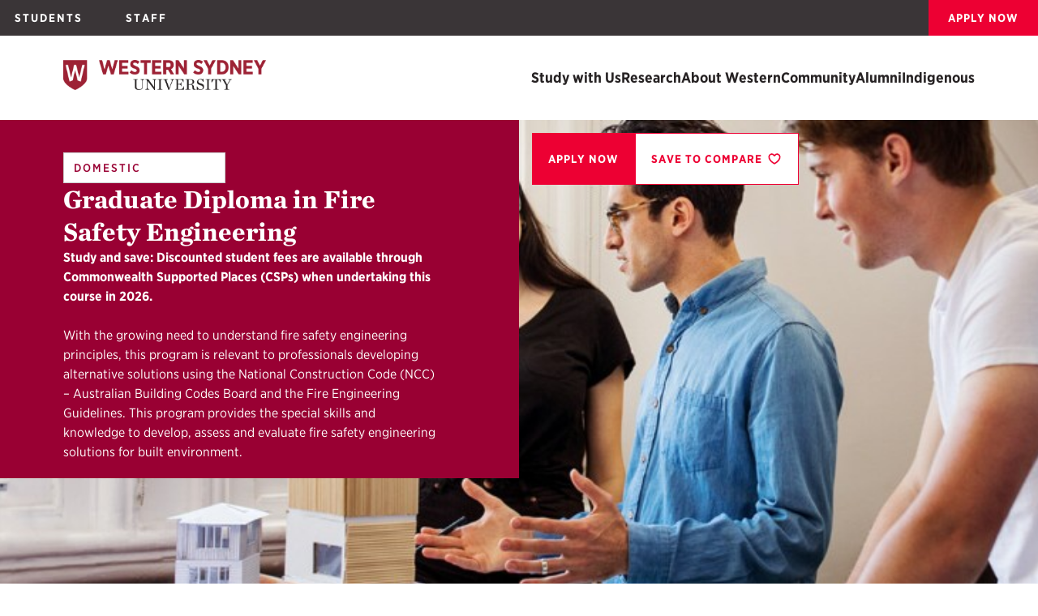

--- FILE ---
content_type: text/html;charset=utf-8
request_url: https://www.westernsydney.edu.au/future/study/courses/postgraduate/graduate-diploma-in-firesafetyengineering
body_size: 207908
content:

<!DOCTYPE HTML>
<html lang="en">
    <head>
    <meta charset="UTF-8"/>
    <title>Graduate Diploma in Fire Safety Engineering | Western Sydney University</title>
    <meta name="keywords" content="Limited CSP"/>
    <meta name="title" content="Graduate Diploma in Fire Safety Engineering"/>
    <meta name="description" content="The Graduate Diploma in Fire Safety Engineering provides the skills to develop, assess and evaluate fire safety engineering solutions for built environment."/>
    <meta name="template" content="course-page-template"/>
    <meta name="viewport" content="width=device-width, initial-scale=1, user-scalable=yes"/>
    
    <meta name="url" content="/content/digital/future/study/courses/postgraduate/graduate-diploma-in-firesafetyengineering.html"/>
    <meta name="navigation-menu" content="menu-"/>
    <meta name="cms_type" content="AEM"/>
    
    
    
    
    
    
    
    
        
            <script defer="defer" type="text/javascript" src="https://rum.hlx.page/.rum/@adobe/helix-rum-js@%5E2/dist/rum-standalone.js" data-routing="program=136310,environment=1368285,tier=publish"></script>
<link rel="canonical" href="https://www.westernsydney.edu.au/future/study/courses/postgraduate/graduate-diploma-in-firesafetyengineering"/>
        
    
    

    <meta property="og:title" content="Graduate Diploma in Fire Safety Engineering | Western Sydney University"/>
    <meta property="og:type" content="website"/>
    
    <meta property="og:description" content="The Graduate Diploma in Fire Safety Engineering provides the skills to develop, assess and evaluate fire safety engineering solutions for built environment."/>
    
    <meta property="og:site_name" content="Western Sydney University"/>
    <meta property="twitter:card" content="summary_large_image"/>
    <meta property="twitter:title" content="Graduate Diploma in Fire Safety Engineering | Western Sydney University"/>
    <meta property="twitter:description" content="The Graduate Diploma in Fire Safety Engineering provides the skills to develop, assess and evaluate fire safety engineering solutions for built environment."/>
    <meta name="program-code" content="3791"/>

    
    

    

    

    
    <link media="all" rel="stylesheet" href="/etc.clientlibs/wsu-international/clientlibs/clientlib-base.lc-7470cab39e85a6ac68f04dfe0b950bcf-lc.min.css" type="text/css">
<link media="all" rel="stylesheet" href="/etc.clientlibs/wsu-international/clientlibs/clientlib-site.lc-f981637814b814391667f08f84e45821-lc.min.css" type="text/css">
<link media="all" rel="stylesheet" href="/etc.clientlibs/digital/clientlibs/clientlib-site-digital.lc-1a1c6ea2452314af1ae8b3afd0b172a5-lc.min.css" type="text/css">
<link media="all" rel="stylesheet" href="/etc.clientlibs/wsu-core-v2/clientlibs/clientlib-site.lc-8dec29d0335b7bd4da3e5e1bebe9bb97-lc.min.css" type="text/css">



    
    
    

    

    


        <script type="text/javascript" src="//assets.adobedtm.com/ae2b3f161bf06de9b818d4a2c918be6d069901e2/satelliteLib-3806971a9d90aa290dbbe8fc4554e6100ac11465.js" async></script>


    
    
    
<link rel="stylesheet" href="/etc.clientlibs/algolia/clientlibs/clientlib-site.lc-335ff70e479692b69595789766359fc0-lc.min.css" type="text/css">



    

    
    <link rel="icon" type="image/x-icon" href="/etc.clientlibs/wsu-core-v2/clientlibs/clientlib-site/resources/images/icons/favicon.ico"/>
    
   <!-- <script>
//prehiding snippet for Adobe Target with asynchronous tags deployment
;(function(win, doc, style, timeout) {
    var STYLE_ID = 'at-body-style';
    function getParent() {
    return doc.getElementsByTagName('head')[0];
  }
    function addStyle(parent, id, def) {
        if (!parent) {
        return;
    }
    var style = doc.createElement('style');
    style.id = id;
    style.innerHTML = def;
    parent.appendChild(style);
    }
    function removeStyle(parent, id) {
    if (!parent) {
        return;
    }
    var style = doc.getElementById(id);
    if (!style) {
        return;
    }
    parent.removeChild(style);
}
    addStyle(getParent(), STYLE_ID, style);
    setTimeout(function() {
    removeStyle(getParent(), STYLE_ID);
    }, timeout);
    }(window, document, "body {opacity: 0 !important}", 1500));
</script>-->
</head>
    <body class="coursePage page basicpage" id="coursePage-0782c438f5" data-cmp-data-layer-enabled>
        <script>
          window.adobeDataLayer = window.adobeDataLayer || [];
          adobeDataLayer.push({
              page: JSON.parse("{\x22coursePage\u002D0782c438f5\x22:{\x22@type\x22:\x22wsu\u002Dcore\u002Dv2\/components\/coursePage\x22,\x22repo:modifyDate\x22:\x222025\u002D12\u002D24T02:09:22Z\x22,\x22dc:title\x22:\x22Graduate Diploma in Fire Safety Engineering\x22,\x22dc:description\x22:\x22The Graduate Diploma in Fire Safety Engineering provides the skills to develop, assess and evaluate fire safety engineering solutions for built environment.\x22,\x22xdm:template\x22:\x22\/conf\/wsu\u002Dinternational\/settings\/wcm\/templates\/course\u002Dpage\u002Dtemplate\x22,\x22xdm:language\x22:\x22en\x22,\x22xdm:tags\x22:[\x22Limited CSP\x22],\x22repo:path\x22:\x22\/content\/digital\/future\/study\/courses\/postgraduate\/graduate\u002Ddiploma\u002Din\u002Dfiresafetyengineering.html\x22}}"),
              event:'cmp:show',
              eventInfo: {
                  path: 'page.coursePage\u002D0782c438f5'
              }
          });
        </script>
        
        
            




            



            
  
  <div style="display: none;" id="course-api-json" data-json="{&#34;handbookURL&#34;:&#34;https://studenthandbook.westernsydney.edu.au/course/2026/3791&#34;,&#34;programInformation&#34;:&#34;Western Sydney University Fire Safety Engineering programs have nearly two decades of history and are well recognised by the building industry nationally and internationally.\n\nIn the Graduate Diploma in Fire Safety Engineering, you will gain an understanding of fire engineering principles and fire safety design. This relates to professionals assessing alternative fire safety solutions, where the performance-based Building Code of Australia and the Fire Engineering Guidelines have been used.&#34;,&#34;courseProgramName&#34;:&#34;Graduate Diploma in Fire Safety Engineering&#34;,&#34;internationalFees&#34;:&#34;AUD $37,254 &#34;,&#34;locationCampuses&#34;:[&#34;Online--UAC 950026&#34;],&#34;infoHeadingtitle&#34;:&#34;Fire safety engineering at Western&#34;,&#34;programStructure&#34;:&#34;&#34;,&#34;internationalAdmissionRequirements&#34;:&#34;/content/experience-fragments/program-content/intl-admission-reqs/generic-international/master&#34;,&#34;coursePageUrl&#34;:&#34;https://www.westernsydney.edu.au/future/study/courses/postgraduate/graduate-diploma-in-firesafetyengineering&#34;,&#34;courseSummaryShort&#34;:&#34;&lt;p>&lt;b>Study and save: Discounted student fees are available through Commonwealth Supported Places (CSPs) when undertaking this course in 2026.&lt;br>\n &lt;br>\n &lt;\/b>With the growing need to understand fire safety engineering principles, this program is relevant to professionals developing alternative solutions using the National Construction Code (NCC) \u2013 Australian Building Codes Board and the Fire Engineering Guidelines.&amp;nbsp;This program provides the special skills and knowledge to develop, assess and evaluate fire safety engineering solutions for built environment.&lt;\/p>&#34;,&#34;courseProgramDuration&#34;:&#34;Part Time: 2 Years&#34;,&#34;majorUSP&#34;:&#34;&#34;,&#34;internationalApplicationLink&#34;:&#34;&#34;,&#34;cricosCode&#34;:&#34;&#34;,&#34;lightboxXF&#34;:&#34;/content/experience-fragments/program-content/intakes/key-dates/master&#34;,&#34;vanityId&#34;:&#34;1626956532&#34;,&#34;subjectSequence&#34;:&#34;/content/experience-fragments/program-content/enquire-now-blocks/generic-pg-dom-only/master&#34;,&#34;intakeSessions&#34;:[[{&#34;startDates&#34;:&#34;02 March 2026&#34;,&#34;intakeSessions&#34;:&#34;Autumn 2026&#34;,&#34;rankingOrder&#34;:&#34;1&#34;},{&#34;startDates&#34;:&#34;20 July 2026&#34;,&#34;intakeSessions&#34;:&#34;Spring 2026&#34;,&#34;rankingOrder&#34;:&#34;2&#34;}]],&#34;promoAdPlacement&#34;:&#34;/content/experience-fragments/program-content/pg-ad-promo/ad-promo-pg/ad-promo-limited-csp-mid-year&#34;,&#34;requiresApplicationViaUac&#34;:&#34;false&#34;,&#34;domesticFees&#34;:&#34;$9,537*&#34;,&#34;domesticApplicationLink&#34;:&#34;https://westernsydney.uac.edu.au/ws/&#34;,&#34;courseProgramCampuses&#34;:[&#34;Online&#34;],&#34;campusLowestSelectionRanks&#34;:[],&#34;campusUacCodes&#34;:[&#34;UAC 950026&#34;],&#34;alumniTestimonials&#34;:[],&#34;domesticLeadFormLink&#34;:&#34;https://enquiry.westernsydney.edu.au/courseenquiry/&#34;,&#34;courseProgramTags&#34;:[&#34;aos:building-design-and-construction-management&#34;,&#34;available-for:domestic-students&#34;,&#34;course-type:limited-csp&#34;,&#34;campuses:online&#34;,&#34;course-level:postgraduate&#34;,&#34;course-type:single-degree&#34;],&#34;InternationalLeadFormLink&#34;:&#34;https://enquiry.westernsydney.edu.au/courseenquiry/&#34;,&#34;faqs&#34;:&#34;&#34;,&#34;videoOrImage&#34;:&#34;&#34;,&#34;domesticAdmissionRequirements&#34;:&#34;/content/experience-fragments/program-content/domestic-admission-reqs/generic-domestic/master&#34;,&#34;courseProgramCode&#34;:&#34;3791&#34;,&#34;internationalFeesApply&#34;:&#34;/content/experience-fragments/program-content/intl-hta-and-schols/no-application/master&#34;,&#34;domesticFeesApply&#34;:&#34;/content/experience-fragments/program-content/domestic-hta-schols/pg-direct/master&#34;}"></div>
  <div class="template--main template--product-page" data-course-id="1626956532">
    <div class="root container responsivegrid">

    
    <div id="container-eb90dc9921" class="cmp-container">
        


<div class="aem-Grid aem-Grid--12 aem-Grid--default--12 ">
    
    <header class="experiencefragment aem-GridColumn aem-GridColumn--default--12">
<div id="experiencefragment-1955732fe3" class="cmp-experiencefragment cmp-experiencefragment--course-nav">


    
    <div id="container-5bf5c5f97c" class="cmp-container">
        


<div class="aem-Grid aem-Grid--12 aem-Grid--default--12 ">
    
    <div class="internationalglobalheader aem-GridColumn aem-GridColumn--default--12">

<div data-emptytext="Action Bar (v1)" class="cq-placeholder">
	


<div class="header--action--bar bg--dark-grey red_theme">
    <div class="header__col western--agents">
        
            <div class="header__col--wrapper">
                <a href="https://www.westernsydney.edu.au/students" class="western--online header__action--hyperlink btn color--white" target="_self" id="studentsLP">STUDENTS</a>
            </div>
            <!-- <a data-sly-test="false" href="https://www.westernsydney.edu.au/students"
                class="western--online header__action--hyperlink color--white"
                target="_self"
                id="studentsLP">STUDENTS</a> -->
        
        
        
            <div class="header__col--wrapper">
                <a href="https://www.westernsydney.edu.au/staff" class="agents header__action--hyperlink btn color--white" target="_self" id="staffLP">STAFF</a>
            </div>
            <!-- <a data-sly-test="false" href="https://www.westernsydney.edu.au/staff"
                class="agents header__action--hyperlink btn color--white"
                target="_self"
                id="staffLP">STAFF</a> -->
        
        
        
            <div class="header__col--wrapper">
                <a class="western--online header__action--hyperlink btn color--white" target="_self"></a>
            </div>
            <!-- <a data-sly-test="false" href=""
                class="western--online header__action--hyperlink btn color--white"
                target="_self"
                id=""></a> -->
        
        

    </div>
    
        
    

    <div class="header__col">
<!--        <div class="header__icons">-->
<!--            <div class="arrow&#45;&#45;icon">-->
<!--                <a href="" aria-label="course-compare">-->
<!--                    <img src=""-->
<!--                        alt="" />-->

<!--                        <div class="circle-red-count"></div>-->
<!--                </a>-->
<!--            </div>-->
<!--            <div class="search&#45;&#45;icon">-->
<!--                <a href="/content/digital/search.html" aria-label="search-icon">-->
<!--                    <img src="/content/dam/digital/icons/Magnifying-Glass-Search-Icon.png"-->
<!--                        alt="Search Western Sydney University website" />-->
<!--                </a>-->
<!--            </div>-->
<!--        </div>-->

        <!-- Include Algolia Global Search component -->
        


    
    <algolia-instant-search app-id="NY25AYQTZ8" api-key="ab0ec615d7392bf357ecbff7822f8eb3" class="instant-search-comp algolia-global-search global-search" variant-config-id="default" version="aem_integration_display_4.1.0" enable-proxy="false" disable-insights="false">
        <div>

<div class="instant-search-comp__searchbox-wrap ">
	

	<algolia-autocomplete app-id="NY25AYQTZ8" api-key="ab0ec615d7392bf357ecbff7822f8eb3" version="aem_integration_display_4.1.0" redirect-url="https://www.westernsydney.edu.au/search" min-character-limit="2" enable-proxy="false" disable-insights="false">
		<algolia-autocomplete-plugins>
			<algolia-recent-search-plugin key="multi-column-layout-example" hits-per-page="2" label="Recent Searches"></algolia-recent-search-plugin>
			<algolia-query-suggestions-plugin index-name="wsu_prod_main_pages_query_suggestions" hits-per-page="5" label="Suggestions"></algolia-query-suggestions-plugin>
		</algolia-autocomplete-plugins>
		

<algolia-indices>
	
		
			<div>


<algolia-index index-name="wsu_prod_courses" index-id="wsu_prod_courses-id-20251218054543869" display-label="Courses">
    <algolia-configure max-values-per-facet="10" attributes-to-highlight="[ ]" attributes-to-snippet="[ ]" hits-per-page="5" rule-contexts="[ ]">
	</algolia-configure>
    <algolia-hits>
        <template is="algolia-hit-template">&lt;div class=&#34;algolia-analytics&#34; data-promoted=&#34;${hit?._rankingInfo?.promoted}&#34; data-insights-query-id=&#34;${hit.__queryID}&#34; data-insights-object-id=&#34;${hit.objectID}&#34; data-insights-position=&#34;${hit.__position}&#34; data-cug=&#34;${hit?.meta?.cug}&#34;&gt;&lt;a href=&#34;${hit.url}&#34;&gt;${hit.title}&lt;/a&gt;&lt;/div&gt;</template>
        <template is="algolia-no-results-template">No Results Found</template>
        <template is="algolia-autocomplete-footer-template"></template>
    </algolia-hits>
</algolia-index>
</div>
		
			<div>


<algolia-index index-name="wsu_prod_main_pages" index-id="wsu_prod_main_pages-id-20251218054555714" display-label="All Western Sydney">
    <algolia-configure max-values-per-facet="10" attributes-to-highlight="[ ]" attributes-to-snippet="[ ]" hits-per-page="5" rule-contexts="[ ]">
	</algolia-configure>
    <algolia-hits>
        <template is="algolia-hit-template">&lt;div class=&#34;algolia-analytics&#34; data-promoted=&#34;${hit?._rankingInfo?.promoted}&#34; data-insights-query-id=&#34;${hit.__queryID}&#34; data-insights-object-id=&#34;${hit.objectID}&#34; data-insights-position=&#34;${hit.__position}&#34; data-cug=&#34;${hit?.meta?.cug}&#34;&gt;&lt;a href=&#34;${hit.url}&#34;&gt;${hit.title}&lt;/a&gt;&lt;/div&gt;</template>
        <template is="algolia-no-results-template">No Results Found</template>
        <template is="algolia-autocomplete-footer-template"></template>
    </algolia-hits>
</algolia-index>
</div>
		
			<div>


<algolia-index index-name="wsu_prod_content_library" index-id="wsu_prod_content_library-id-20251218054608221" display-label="Library">
    <algolia-configure max-values-per-facet="10" attributes-to-highlight="[ ]" attributes-to-snippet="[ ]" hits-per-page="5" rule-contexts="[ ]">
	</algolia-configure>
    <algolia-hits>
        <template is="algolia-hit-template">&lt;div class=&#34;algolia-analytics&#34; data-promoted=&#34;${hit?._rankingInfo?.promoted}&#34; data-insights-query-id=&#34;${hit.__queryID}&#34; data-insights-object-id=&#34;${hit.objectID}&#34; data-insights-position=&#34;${hit.__position}&#34; data-cug=&#34;${hit?.meta?.cug}&#34;&gt;&lt;a href=&#34;${hit.url}&#34;&gt;${hit.title}&lt;/a&gt;&lt;/div&gt;</template>
        <template is="algolia-no-results-template">No Results Found</template>
        <template is="algolia-autocomplete-footer-template"></template>
    </algolia-hits>
</algolia-index>
</div>
		
			<div>


<algolia-index index-name="wsu_prod_articles" index-id="wsu_prod_articles-id-20251218054621124" display-label="News">
    <algolia-configure max-values-per-facet="10" attributes-to-highlight="[ ]" attributes-to-snippet="[ ]" hits-per-page="5" rule-contexts="[ ]">
	</algolia-configure>
    <algolia-hits>
        <template is="algolia-hit-template">&lt;div class=&#34;algolia-analytics&#34; data-promoted=&#34;${hit?._rankingInfo?.promoted}&#34; data-insights-query-id=&#34;${hit.__queryID}&#34; data-insights-object-id=&#34;${hit.objectID}&#34; data-insights-position=&#34;${hit.__position}&#34; data-cug=&#34;${hit?.meta?.cug}&#34;&gt;&lt;a href=&#34;${hit.url}&#34;&gt;${hit.title}&lt;/a&gt;&lt;/div&gt;</template>
        <template is="algolia-no-results-template">No Results Found</template>
        <template is="algolia-autocomplete-footer-template"></template>
    </algolia-hits>
</algolia-index>
</div>
		
	
	<template is="algolia-no-results-template" class="d-none">
		
	</template>
</algolia-indices>

		<template is="algolia-layout-template">${html `&lt;div class=&#34;global-search-panel&#34;&gt;
        &lt;div class=&#34;global-search__suggestions&#34;&gt;
            ${recentSearches}
            ${querySuggestions}
        &lt;/div&gt;
		&lt;div class=&#34;search-tab-container&#34;&gt;
        &lt;div class=&#34;search-tab&#34;&gt;
            ${sources[0]}
        &lt;/div&gt;
		&lt;div class=&#34;search-tab &#34;&gt;
            ${sources[1]}
        &lt;/div&gt;
		&lt;div class=&#34;search-tab &#34;&gt;
            ${sources[2]}
        &lt;/div&gt;
		&lt;div class=&#34;search-tab &#34;&gt;
            ${sources[3]}
        &lt;/div&gt;
		&lt;/div&gt;
    &lt;/div&gt;`}</template>
	</algolia-autocomplete>

	
</div>
</div>

    </algolia-instant-search>





        <div class="wsu__button">
            <div class="button cmp-button--solid cmp-button--black">
                
                    <a role="button" class="header__action--hyperlink cmp-button" target="https://www.westernsydney.edu.au/future/study/how-to-apply" href="https://www.westernsydney.edu.au/future/study/how-to-apply">
                        <span class="cmp-button__text">Apply Now</span>
                    </a>
                
                
            </div>
        </div>

    </div>
</div>


<div class="header--action--bar--mobile--view">
    <div class="nav--icon--hamburger">
        <span></span>
        <span></span>
        <span></span>
    </div>
    <div class="header--action--bar--logo--block">
        <a aria-label="Mobile Header Logo">
        <img src="/content/dam/digital/images/badges-and-logos/WSU_Logo_LeftAligned_Centred_RGB.png" alt="Header Logo"/>
        <span></span>
    </a>
    </div>
    <div class="header__icons">
        <div class="arrow--icon">
            <a aria-label="course-compare">
            <img/>
                <div class="circle-red-count"></div>

                </a>
        </div>
        <!--<div class="search--icon">
            <a href="/content/digital/search.html" aria-label="search-icon">
            <img src="/content/dam/digital/icons/magnifying-glass-black.svg" alt="Search Western Sydney University website" />
            </a>
        </div>-->
        <!-- Include Algolia Global Search component -->
        


    
    <algolia-instant-search app-id="NY25AYQTZ8" api-key="ab0ec615d7392bf357ecbff7822f8eb3" class="instant-search-comp algolia-global-search global-search" variant-config-id="default" version="aem_integration_display_4.1.0" enable-proxy="false" disable-insights="false">
        <div>

<div class="instant-search-comp__searchbox-wrap ">
	

	<algolia-autocomplete app-id="NY25AYQTZ8" api-key="ab0ec615d7392bf357ecbff7822f8eb3" version="aem_integration_display_4.1.0" redirect-url="https://www.westernsydney.edu.au/search" min-character-limit="2" enable-proxy="false" disable-insights="false">
		<algolia-autocomplete-plugins>
			<algolia-recent-search-plugin key="multi-column-layout-example" hits-per-page="2" label="Recent Searches"></algolia-recent-search-plugin>
			<algolia-query-suggestions-plugin index-name="wsu_prod_main_pages_query_suggestions" hits-per-page="5" label="Suggestions"></algolia-query-suggestions-plugin>
		</algolia-autocomplete-plugins>
		

<algolia-indices>
	
		
			<div>


<algolia-index index-name="wsu_prod_courses" index-id="wsu_prod_courses-id-20251218054543869" display-label="Courses">
    <algolia-configure max-values-per-facet="10" attributes-to-highlight="[ ]" attributes-to-snippet="[ ]" hits-per-page="5" rule-contexts="[ ]">
	</algolia-configure>
    <algolia-hits>
        <template is="algolia-hit-template">&lt;div class=&#34;algolia-analytics&#34; data-promoted=&#34;${hit?._rankingInfo?.promoted}&#34; data-insights-query-id=&#34;${hit.__queryID}&#34; data-insights-object-id=&#34;${hit.objectID}&#34; data-insights-position=&#34;${hit.__position}&#34; data-cug=&#34;${hit?.meta?.cug}&#34;&gt;&lt;a href=&#34;${hit.url}&#34;&gt;${hit.title}&lt;/a&gt;&lt;/div&gt;</template>
        <template is="algolia-no-results-template">No Results Found</template>
        <template is="algolia-autocomplete-footer-template"></template>
    </algolia-hits>
</algolia-index>
</div>
		
			<div>


<algolia-index index-name="wsu_prod_main_pages" index-id="wsu_prod_main_pages-id-20251218054555714" display-label="All Western Sydney">
    <algolia-configure max-values-per-facet="10" attributes-to-highlight="[ ]" attributes-to-snippet="[ ]" hits-per-page="5" rule-contexts="[ ]">
	</algolia-configure>
    <algolia-hits>
        <template is="algolia-hit-template">&lt;div class=&#34;algolia-analytics&#34; data-promoted=&#34;${hit?._rankingInfo?.promoted}&#34; data-insights-query-id=&#34;${hit.__queryID}&#34; data-insights-object-id=&#34;${hit.objectID}&#34; data-insights-position=&#34;${hit.__position}&#34; data-cug=&#34;${hit?.meta?.cug}&#34;&gt;&lt;a href=&#34;${hit.url}&#34;&gt;${hit.title}&lt;/a&gt;&lt;/div&gt;</template>
        <template is="algolia-no-results-template">No Results Found</template>
        <template is="algolia-autocomplete-footer-template"></template>
    </algolia-hits>
</algolia-index>
</div>
		
			<div>


<algolia-index index-name="wsu_prod_content_library" index-id="wsu_prod_content_library-id-20251218054608221" display-label="Library">
    <algolia-configure max-values-per-facet="10" attributes-to-highlight="[ ]" attributes-to-snippet="[ ]" hits-per-page="5" rule-contexts="[ ]">
	</algolia-configure>
    <algolia-hits>
        <template is="algolia-hit-template">&lt;div class=&#34;algolia-analytics&#34; data-promoted=&#34;${hit?._rankingInfo?.promoted}&#34; data-insights-query-id=&#34;${hit.__queryID}&#34; data-insights-object-id=&#34;${hit.objectID}&#34; data-insights-position=&#34;${hit.__position}&#34; data-cug=&#34;${hit?.meta?.cug}&#34;&gt;&lt;a href=&#34;${hit.url}&#34;&gt;${hit.title}&lt;/a&gt;&lt;/div&gt;</template>
        <template is="algolia-no-results-template">No Results Found</template>
        <template is="algolia-autocomplete-footer-template"></template>
    </algolia-hits>
</algolia-index>
</div>
		
			<div>


<algolia-index index-name="wsu_prod_articles" index-id="wsu_prod_articles-id-20251218054621124" display-label="News">
    <algolia-configure max-values-per-facet="10" attributes-to-highlight="[ ]" attributes-to-snippet="[ ]" hits-per-page="5" rule-contexts="[ ]">
	</algolia-configure>
    <algolia-hits>
        <template is="algolia-hit-template">&lt;div class=&#34;algolia-analytics&#34; data-promoted=&#34;${hit?._rankingInfo?.promoted}&#34; data-insights-query-id=&#34;${hit.__queryID}&#34; data-insights-object-id=&#34;${hit.objectID}&#34; data-insights-position=&#34;${hit.__position}&#34; data-cug=&#34;${hit?.meta?.cug}&#34;&gt;&lt;a href=&#34;${hit.url}&#34;&gt;${hit.title}&lt;/a&gt;&lt;/div&gt;</template>
        <template is="algolia-no-results-template">No Results Found</template>
        <template is="algolia-autocomplete-footer-template"></template>
    </algolia-hits>
</algolia-index>
</div>
		
	
	<template is="algolia-no-results-template" class="d-none">
		
	</template>
</algolia-indices>

		<template is="algolia-layout-template">${html `&lt;div class=&#34;global-search-panel&#34;&gt;
        &lt;div class=&#34;global-search__suggestions&#34;&gt;
            ${recentSearches}
            ${querySuggestions}
        &lt;/div&gt;
		&lt;div class=&#34;search-tab-container&#34;&gt;
        &lt;div class=&#34;search-tab&#34;&gt;
            ${sources[0]}
        &lt;/div&gt;
		&lt;div class=&#34;search-tab &#34;&gt;
            ${sources[1]}
        &lt;/div&gt;
		&lt;div class=&#34;search-tab &#34;&gt;
            ${sources[2]}
        &lt;/div&gt;
		&lt;div class=&#34;search-tab &#34;&gt;
            ${sources[3]}
        &lt;/div&gt;
		&lt;/div&gt;
    &lt;/div&gt;`}</template>
	</algolia-autocomplete>

	
</div>
</div>

    </algolia-instant-search>




        
        <div class="global-search-action-buttons">
             <button class="btn-search" type="button" aria-label="Search">
               <span class="icon-search"></span>
             </button>
             <button class="btn-close" type="button" aria-label="Close">
                <span class="icon-close"></span>
             </button>
        </div>
        
        <!--<div>
            <div class="mobile-search-icon">
                <button>
                    <img src="/content/dam/digital/icons/magnifying-glass-black.svg" alt="Search Western Sydney University website" />
                </button>
            </div>
            <div class="mobile-close-icon"><button>Close</button></div>
        </div>-->
    </div>
    <div class="header--mobile--navigation"></div>
</div>


<div class="lightbox fade countrylightbox__action" id="countryLightbox" tabindex="-1" role="dialog">
    <div class="lightbox--dialog lightbox--dialog--centered lightbox--xxl" role="document">
        <div class="lightbox--content bg--white">
            <div class="overlay__header lightbox--header">
                <div class="overlay--title"></div>
                <div class="overlay--desc"></div>
                <button type="button" class="close" onclick="closeCountryLightbox()" aria-label="Close">
                    <svg xmlns="http://www.w3.org/2000/svg" width="32" height="32" viewBox="0 0 32 32">
                        <path d="M18.667,1.88,16.787,0,9.333,7.453,1.88,0,0,1.88,7.453,9.333,0,16.787l1.88,1.88,7.453-7.453,7.453,7.453,1.88-1.88L11.213,9.333Z" transform="translate(6.667 6.667)"/>
                    </svg>
                </button>
            </div>
            <div class="lightbox--body">
                <ul class="country--lightbox-ul"></ul>
            </div>
        </div>
    </div>
</div>
<div class="lightbox--backdrop fade bg--white background--blur--medium" data-modal-backdrop="countryLightbox"></div>
</div>
<div data-emptytext="Notification (v1)" class="cq-placeholder">
	




</div>
<div data-emptytext="Header Logo (v1)" class="cq-placeholder">
	

<div class="wsu-container">
   <div class="header--logo header__logo__v2">
      <div class="logo--block">
         
            <a href="https://www.westernsydney.edu.au" target="_self" aria-label="logo"><img src="/content/dam/digital/images/badges-and-logos/WSU_Logo_LeftAligned_Centred_RGB.png"/></a>
         
         
         <a href="#" target="_self" aria-label="">
         <img src="/content/dam/digital/icons/WSU-Shield-Icon.svg" class="shield--icon" alt=""/>
         </a>
      </div>
      <div class="header--logo--text"></div>
      <div class="header--logo--navigation--v2">
         <div class="header-navigation-items">
            
            	
               <div class="header--subnav header--top--level--menu__v2 ">
                  <div class="header--subnavbtn">
                     <a href="https://www.westernsydney.edu.au/future" target="_self" class="header--subnavbtn__link">
                     <span class="header--nav--menu--name">Study with Us</span>
                     </a>
                     <div class="header--subnavbtn__icon header__icon__action"></div>
                  </div>
                  <div class="header--subnav--content full--hover--menu">
                     <div class="wsu-container">
                        <div class="header--subnav--content--group">
                           <div class="page--block">
                              <!-- <a href="" target="_self" class="page--block__link"> -->
                                 <h2 class="page--block--title color--white">Study with Us</h2>
                                 <div class="page--block--desc"> </div>
                              <!-- </a> -->
                           </div>
                           <div class="page--links--level--1">
                              
                                 <div class="sub--page--links header--subnav2">
                                    <div class="header--subnavbtn sublinks--hover">
                                       
                                          <a href="https://www.westernsydney.edu.au/future/study/courses" target="blank" class="sublinks--hover__link ">
                                             <span>Explore Our Courses</span>
                                             
                                             
                                                <img src="/etc.clientlibs/wsu-core-v2/clientlibs/clientlib-site/resources/images/icons/new-tab-icon-white.svg" alt="new-tab-icon-white"/>
                                             
                                          </a>
                                       
                                       <div class="header--subnavbtn__icon header__icon__sublink__action"></div>
                                    </div>
                                    <div class="header--subnav--content2">
                                       
                                          
                                             <a class="external--link" href="https://www.westernsydney.edu.au/future/study/courses/undergraduate" target="blank">
                                                <span>Undergraduate Degrees</span>
                                                
                                                
                                                   <img src="/etc.clientlibs/wsu-core-v2/clientlibs/clientlib-site/resources/images/icons/new-tab-icon-white.svg" alt="new-tab-icon-white"/>
                                                
                                             </a>
                                          
                                       
                                          
                                             <a class="external--link" href="https://www.westernsydney.edu.au/future/study/courses/postgraduate" target="blank">
                                                <span>Postgraduate Degrees</span>
                                                
                                                
                                                   <img src="/etc.clientlibs/wsu-core-v2/clientlibs/clientlib-site/resources/images/icons/new-tab-icon-white.svg" alt="new-tab-icon-white"/>
                                                
                                             </a>
                                          
                                       
                                          
                                             <a class="external--link" href="https://www.westernsydney.edu.au/future/study/courses/research" target="blank">
                                                <span>Research Degrees</span>
                                                
                                                
                                                   <img src="/etc.clientlibs/wsu-core-v2/clientlibs/clientlib-site/resources/images/icons/new-tab-icon-white.svg" alt="new-tab-icon-white"/>
                                                
                                             </a>
                                          
                                       
                                          
                                             <a class="external--link" href="https://www.westernsydney.edu.au/future/student-life/aboriginal-and-torres-strait-islander-student-support" target="blank">
                                                <span>Aboriginal and Torres Strait Islander Courses</span>
                                                
                                                
                                                   <img src="/etc.clientlibs/wsu-core-v2/clientlibs/clientlib-site/resources/images/icons/new-tab-icon-white.svg" alt="new-tab-icon-white"/>
                                                
                                             </a>
                                          
                                       
                                          
                                             <a class="external--link" href="https://www.westernsydney.edu.au/future/study/courses/altcreds" target="blank">
                                                <span>Microcredentials</span>
                                                
                                                
                                                   <img src="/etc.clientlibs/wsu-core-v2/clientlibs/clientlib-site/resources/images/icons/new-tab-icon-white.svg" alt="new-tab-icon-white"/>
                                                
                                             </a>
                                          
                                       
                                          
                                             <a class="external--link" href="https://www.westernsydney.edu.au/future/study/courses/sydney-graduate-school-of-management" target="blank">
                                                <span>Sydney Graduate School of Management</span>
                                                
                                                
                                                   <img src="/etc.clientlibs/wsu-core-v2/clientlibs/clientlib-site/resources/images/icons/new-tab-icon-white.svg" alt="new-tab-icon-white"/>
                                                
                                             </a>
                                          
                                       
                                    </div>
                                 </div>
                              
                                 <div class="sub--page--links header--subnav2">
                                    <div class="header--subnavbtn sublinks--hover">
                                       
                                          <a href="https://www.westernsydney.edu.au/future/study/how-to-apply" target="blank" class="sublinks--hover__link ">
                                             <span>Apply</span>
                                             
                                             
                                                <img src="/etc.clientlibs/wsu-core-v2/clientlibs/clientlib-site/resources/images/icons/new-tab-icon-white.svg" alt="new-tab-icon-white"/>
                                             
                                          </a>
                                       
                                       <div class="header--subnavbtn__icon header__icon__sublink__action"></div>
                                    </div>
                                    <div class="header--subnav--content2">
                                       
                                          
                                             <a class="external--link" href="https://www.westernsydney.edu.au/future/study/application-pathways" target="blank">
                                                <span>Application Pathways</span>
                                                
                                                
                                                   <img src="/etc.clientlibs/wsu-core-v2/clientlibs/clientlib-site/resources/images/icons/new-tab-icon-white.svg" alt="new-tab-icon-white"/>
                                                
                                             </a>
                                          
                                       
                                          
                                             <a class="external--link" href="https://www.westernsydney.edu.au/future/study/application-pathways/bonus-points" target="blank">
                                                <span>Bonus Points</span>
                                                
                                                
                                                   <img src="/etc.clientlibs/wsu-core-v2/clientlibs/clientlib-site/resources/images/icons/new-tab-icon-white.svg" alt="new-tab-icon-white"/>
                                                
                                             </a>
                                          
                                       
                                          
                                             <a class="external--link" href="https://www.westernsydney.edu.au/future/study/application-pathways/hsc-true-reward" target="blank">
                                                <span>HSC True Reward</span>
                                                
                                                
                                                   <img src="/etc.clientlibs/wsu-core-v2/clientlibs/clientlib-site/resources/images/icons/new-tab-icon-white.svg" alt="new-tab-icon-white"/>
                                                
                                             </a>
                                          
                                       
                                          
                                             <a class="external--link" href="https://www.westernsydney.edu.au/future/why-western/scholarships" target="blank">
                                                <span>Scholarships</span>
                                                
                                                
                                                   <img src="/etc.clientlibs/wsu-core-v2/clientlibs/clientlib-site/resources/images/icons/new-tab-icon-white.svg" alt="new-tab-icon-white"/>
                                                
                                             </a>
                                          
                                       
                                          
                                             <a class="external--link" href="https://www.westernsydney.edu.au/future/study/application-pathways/aboriginal-and-torres-strait-islander-pathway-program" target="blank">
                                                <span>Aboriginal and Torres Strait Islander Pathway Program</span>
                                                
                                                
                                                   <img src="/etc.clientlibs/wsu-core-v2/clientlibs/clientlib-site/resources/images/icons/new-tab-icon-white.svg" alt="new-tab-icon-white"/>
                                                
                                             </a>
                                          
                                       
                                    </div>
                                 </div>
                              
                                 <div class="sub--page--links header--subnav2">
                                    <div class="header--subnavbtn sublinks--hover">
                                       
                                          <a href="https://www.westernsydney.edu.au/orientation" target="blank" class="sublinks--hover__link ">
                                             <span>New to Uni</span>
                                             
                                             
                                                <img src="/etc.clientlibs/wsu-core-v2/clientlibs/clientlib-site/resources/images/icons/new-tab-icon-white.svg" alt="new-tab-icon-white"/>
                                             
                                          </a>
                                       
                                       <div class="header--subnavbtn__icon header__icon__sublink__action"></div>
                                    </div>
                                    <div class="header--subnav--content2">
                                       
                                          
                                             <a class="external--link" href="https://www.westernsydney.edu.au/orientation" target="blank">
                                                <span>Orientation</span>
                                                
                                                
                                                   <img src="/etc.clientlibs/wsu-core-v2/clientlibs/clientlib-site/resources/images/icons/new-tab-icon-white.svg" alt="new-tab-icon-white"/>
                                                
                                             </a>
                                          
                                       
                                          
                                             <a class="external--link" href="https://www.westernsydney.edu.au/future/study/how-uni-works" target="blank">
                                                <span>How Uni Works</span>
                                                
                                                
                                                   <img src="/etc.clientlibs/wsu-core-v2/clientlibs/clientlib-site/resources/images/icons/new-tab-icon-white.svg" alt="new-tab-icon-white"/>
                                                
                                             </a>
                                          
                                       
                                    </div>
                                 </div>
                              
                                 <div class="sub--page--links header--subnav2">
                                    <div class="header--subnavbtn sublinks--hover">
                                       
                                          <a href="https://www.westernsydney.edu.au/future/study/application-pathways/the-college" target="blank" class="sublinks--hover__link ">
                                             <span>The College</span>
                                             
                                             
                                                <img src="/etc.clientlibs/wsu-core-v2/clientlibs/clientlib-site/resources/images/icons/new-tab-icon-white.svg" alt="new-tab-icon-white"/>
                                             
                                          </a>
                                       
                                       <div class="header--subnavbtn__icon header__icon__sublink__action"></div>
                                    </div>
                                    <div class="header--subnav--content2">
                                       
                                          
                                             <a class="external--link" href="https://www.westernsydney.edu.au/future/study/application-pathways/the-college/courses" target="blank">
                                                <span>Pathway Programs</span>
                                                
                                                
                                                   <img src="/etc.clientlibs/wsu-core-v2/clientlibs/clientlib-site/resources/images/icons/new-tab-icon-white.svg" alt="new-tab-icon-white"/>
                                                
                                             </a>
                                          
                                       
                                          
                                             <a class="external--link" href="https://www.westernsydney.edu.au/future/study/application-pathways/the-college/english-programs" target="blank">
                                                <span>English &amp; Testing Programs</span>
                                                
                                                
                                                   <img src="/etc.clientlibs/wsu-core-v2/clientlibs/clientlib-site/resources/images/icons/new-tab-icon-white.svg" alt="new-tab-icon-white"/>
                                                
                                             </a>
                                          
                                       
                                          
                                             <a class="external--link" href="/future/study/application-pathways/the-college/rto-programs/workforce-skills" target="blank">
                                                <span>Workplace Skilling</span>
                                                
                                                
                                                   <img src="/etc.clientlibs/wsu-core-v2/clientlibs/clientlib-site/resources/images/icons/new-tab-icon-white.svg" alt="new-tab-icon-white"/>
                                                
                                             </a>
                                          
                                       
                                    </div>
                                 </div>
                              
                                 <div class="sub--page--links header--subnav2">
                                    <div class="header--subnavbtn sublinks--hover">
                                       
                                          <a href="https://www.westernsydney.edu.au/international/discover" target="blank" class="sublinks--hover__link ">
                                             <span>International</span>
                                             
                                             
                                                <img src="/etc.clientlibs/wsu-core-v2/clientlibs/clientlib-site/resources/images/icons/new-tab-icon-white.svg" alt="new-tab-icon-white"/>
                                             
                                          </a>
                                       
                                       <div class="header--subnavbtn__icon header__icon__sublink__action"></div>
                                    </div>
                                    <div class="header--subnav--content2">
                                       
                                    </div>
                                 </div>
                              
                                 <div class="sub--page--links header--subnav2">
                                    <div class="header--subnavbtn sublinks--hover">
                                       
                                          <a href="https://www.westernsydney.edu.au/aboriginal-and-torres-strait-islander" target="blank" class="sublinks--hover__link ">
                                             <span>Indigenous Students</span>
                                             
                                             
                                                <img src="/etc.clientlibs/wsu-core-v2/clientlibs/clientlib-site/resources/images/icons/new-tab-icon-white.svg" alt="new-tab-icon-white"/>
                                             
                                          </a>
                                       
                                       <div class="header--subnavbtn__icon header__icon__sublink__action"></div>
                                    </div>
                                    <div class="header--subnav--content2">
                                       
                                    </div>
                                 </div>
                              
                                 <div class="sub--page--links header--subnav2">
                                    <div class="header--subnavbtn sublinks--hover">
                                       
                                          <a href="https://online.westernsydney.edu.au/" target="blank" class="sublinks--hover__link ">
                                             <span>Online</span>
                                             
                                             
                                                <img src="/etc.clientlibs/wsu-core-v2/clientlibs/clientlib-site/resources/images/icons/new-tab-icon-white.svg" alt="new-tab-icon-white"/>
                                             
                                          </a>
                                       
                                       <div class="header--subnavbtn__icon header__icon__sublink__action"></div>
                                    </div>
                                    <div class="header--subnav--content2">
                                       
                                    </div>
                                 </div>
                              
                                 <div class="sub--page--links header--subnav2">
                                    <div class="header--subnavbtn sublinks--hover">
                                       
                                          <a href="https://library.westernsydney.edu.au/" target="blank" class="sublinks--hover__link ">
                                             <span>Library</span>
                                             
                                             
                                                <img src="/etc.clientlibs/wsu-core-v2/clientlibs/clientlib-site/resources/images/icons/new-tab-icon-white.svg" alt="new-tab-icon-white"/>
                                             
                                          </a>
                                       
                                       <div class="header--subnavbtn__icon header__icon__sublink__action"></div>
                                    </div>
                                    <div class="header--subnav--content2">
                                       
                                    </div>
                                 </div>
                              
                                 <div class="sub--page--links header--subnav2">
                                    <div class="header--subnavbtn sublinks--hover">
                                       
                                          <a href="https://www.westernsydney.edu.au/future/study/courses/the-academy" target="blank" class="sublinks--hover__link ">
                                             <span>The Academy</span>
                                             
                                             
                                                <img src="/etc.clientlibs/wsu-core-v2/clientlibs/clientlib-site/resources/images/icons/new-tab-icon-white.svg" alt="new-tab-icon-white"/>
                                             
                                          </a>
                                       
                                       <div class="header--subnavbtn__icon header__icon__sublink__action"></div>
                                    </div>
                                    <div class="header--subnav--content2">
                                       
                                    </div>
                                 </div>
                              
                           </div>
                        </div>
                     </div>
                  </div>
               </div>
           
            
            	
               <div class="header--subnav header--top--level--menu__v2 ">
                  <div class="header--subnavbtn">
                     <a href="/home/research" target="_self" class="header--subnavbtn__link">
                     <span class="header--nav--menu--name">Research</span>
                     </a>
                     <div class="header--subnavbtn__icon header__icon__action"></div>
                  </div>
                  <div class="header--subnav--content full--hover--menu">
                     <div class="wsu-container">
                        <div class="header--subnav--content--group">
                           <div class="page--block">
                              <!-- <a href="" target="_self" class="page--block__link"> -->
                                 <h2 class="page--block--title color--white">Research</h2>
                                 <div class="page--block--desc"> Globally recognised for our research strengths and innovations in teaching, our impact-driven research transforms lives and shapes the future.</div>
                              <!-- </a> -->
                           </div>
                           <div class="page--links--level--1">
                              
                                 <div class="sub--page--links header--subnav2">
                                    <div class="header--subnavbtn sublinks--hover">
                                       
                                          <a href="https://www.westernsydney.edu.au/research" target="blank" class="sublinks--hover__link ">
                                             <span>Research at Western</span>
                                             
                                             
                                                <img src="/etc.clientlibs/wsu-core-v2/clientlibs/clientlib-site/resources/images/icons/new-tab-icon-white.svg" alt="new-tab-icon-white"/>
                                             
                                          </a>
                                       
                                       <div class="header--subnavbtn__icon header__icon__sublink__action"></div>
                                    </div>
                                    <div class="header--subnav--content2">
                                       
                                    </div>
                                 </div>
                              
                                 <div class="sub--page--links header--subnav2">
                                    <div class="header--subnavbtn sublinks--hover">
                                       
                                          <a href="https://www.westernsydney.edu.au/about/research_institutes" target="blank" class="sublinks--hover__link ">
                                             <span>Research Centres &amp; Institutes</span>
                                             
                                             
                                                <img src="/etc.clientlibs/wsu-core-v2/clientlibs/clientlib-site/resources/images/icons/new-tab-icon-white.svg" alt="new-tab-icon-white"/>
                                             
                                          </a>
                                       
                                       <div class="header--subnavbtn__icon header__icon__sublink__action"></div>
                                    </div>
                                    <div class="header--subnav--content2">
                                       
                                    </div>
                                 </div>
                              
                                 <div class="sub--page--links header--subnav2">
                                    <div class="header--subnavbtn sublinks--hover">
                                       
                                          <a href="https://www.westernsydney.edu.au/research/research" target="blank" class="sublinks--hover__link ">
                                             <span>Resources</span>
                                             
                                             
                                                <img src="/etc.clientlibs/wsu-core-v2/clientlibs/clientlib-site/resources/images/icons/new-tab-icon-white.svg" alt="new-tab-icon-white"/>
                                             
                                          </a>
                                       
                                       <div class="header--subnavbtn__icon header__icon__sublink__action"></div>
                                    </div>
                                    <div class="header--subnav--content2">
                                       
                                          
                                             <a class="external--link" href="https://www.westernsydney.edu.au/research/research_services_business" target="blank">
                                                <span>Business Services</span>
                                                
                                                
                                                   <img src="/etc.clientlibs/wsu-core-v2/clientlibs/clientlib-site/resources/images/icons/new-tab-icon-white.svg" alt="new-tab-icon-white"/>
                                                
                                             </a>
                                          
                                       
                                          
                                             <a class="external--link" href="https://www.westernsydney.edu.au/research/centralised_research_facilities/equipment_booking" target="blank">
                                                <span>Equipment Access (Book Research Equipment)</span>
                                                
                                                
                                                   <img src="/etc.clientlibs/wsu-core-v2/clientlibs/clientlib-site/resources/images/icons/new-tab-icon-white.svg" alt="new-tab-icon-white"/>
                                                
                                             </a>
                                          
                                       
                                          
                                             <a class="external--link" href="https://www.westernsydney.edu.au/research/contacts" target="blank">
                                                <span>Contact Us</span>
                                                
                                                
                                                   <img src="/etc.clientlibs/wsu-core-v2/clientlibs/clientlib-site/resources/images/icons/new-tab-icon-white.svg" alt="new-tab-icon-white"/>
                                                
                                             </a>
                                          
                                       
                                    </div>
                                 </div>
                              
                           </div>
                        </div>
                     </div>
                  </div>
               </div>
           
            
            	
               <div class="header--subnav header--top--level--menu__v2 ">
                  <div class="header--subnavbtn">
                     <a href="https://www.westernsydney.edu.au/about/about" target="_self" class="header--subnavbtn__link">
                     <span class="header--nav--menu--name">About Western</span>
                     </a>
                     <div class="header--subnavbtn__icon header__icon__action"></div>
                  </div>
                  <div class="header--subnav--content full--hover--menu">
                     <div class="wsu-container">
                        <div class="header--subnav--content--group">
                           <div class="page--block">
                              <!-- <a href="" target="_self" class="page--block__link"> -->
                                 <h2 class="page--block--title color--white">About Western</h2>
                                 <div class="page--block--desc"> </div>
                              <!-- </a> -->
                           </div>
                           <div class="page--links--level--1">
                              
                                 <div class="sub--page--links header--subnav2">
                                    <div class="header--subnavbtn sublinks--hover">
                                       
                                          <a href="https://www.westernsydney.edu.au/about_uws/leadership" target="blank" class="sublinks--hover__link ">
                                             <span>University Governance</span>
                                             
                                             
                                                <img src="/etc.clientlibs/wsu-core-v2/clientlibs/clientlib-site/resources/images/icons/new-tab-icon-white.svg" alt="new-tab-icon-white"/>
                                             
                                          </a>
                                       
                                       <div class="header--subnavbtn__icon header__icon__sublink__action"></div>
                                    </div>
                                    <div class="header--subnav--content2">
                                       
                                          
                                             <a class="external--link" href="https://www.westernsydney.edu.au/about_uws/leadership" target="blank">
                                                <span>Leadership and Governance</span>
                                                
                                                
                                                   <img src="/etc.clientlibs/wsu-core-v2/clientlibs/clientlib-site/resources/images/icons/new-tab-icon-white.svg" alt="new-tab-icon-white"/>
                                                
                                             </a>
                                          
                                       
                                          
                                             <a class="external--link" href="https://www.westernsydney.edu.au/about_uws/leadership/executive" target="blank">
                                                <span>Executive Personnel</span>
                                                
                                                
                                                   <img src="/etc.clientlibs/wsu-core-v2/clientlibs/clientlib-site/resources/images/icons/new-tab-icon-white.svg" alt="new-tab-icon-white"/>
                                                
                                             </a>
                                          
                                       
                                          
                                             <a class="external--link" href="https://www.westernsydney.edu.au/about_uws/leadership/strategic_plan" target="blank">
                                                <span>Mission, Goals and Strategic Plan</span>
                                                
                                                
                                                   <img src="/etc.clientlibs/wsu-core-v2/clientlibs/clientlib-site/resources/images/icons/new-tab-icon-white.svg" alt="new-tab-icon-white"/>
                                                
                                             </a>
                                          
                                       
                                          
                                             <a class="external--link" href="https://www.westernsydney.edu.au/rams/archives/uws_history" target="blank">
                                                <span>Our History</span>
                                                
                                                
                                                   <img src="/etc.clientlibs/wsu-core-v2/clientlibs/clientlib-site/resources/images/icons/new-tab-icon-white.svg" alt="new-tab-icon-white"/>
                                                
                                             </a>
                                          
                                       
                                    </div>
                                 </div>
                              
                                 <div class="sub--page--links header--subnav2">
                                    <div class="header--subnavbtn sublinks--hover">
                                       
                                          <a href="https://www.westernsydney.edu.au/news/strategic-plan" target="blank" class="sublinks--hover__link ">
                                             <span>Western 2030</span>
                                             
                                             
                                                <img src="/etc.clientlibs/wsu-core-v2/clientlibs/clientlib-site/resources/images/icons/new-tab-icon-white.svg" alt="new-tab-icon-white"/>
                                             
                                          </a>
                                       
                                       <div class="header--subnavbtn__icon header__icon__sublink__action"></div>
                                    </div>
                                    <div class="header--subnav--content2">
                                       
                                    </div>
                                 </div>
                              
                                 <div class="sub--page--links header--subnav2">
                                    <div class="header--subnavbtn sublinks--hover">
                                       
                                          <a href="https://www.westernsydney.edu.au/news/schools-review" target="blank" class="sublinks--hover__link ">
                                             <span>Schools Review</span>
                                             
                                             
                                                <img src="/etc.clientlibs/wsu-core-v2/clientlibs/clientlib-site/resources/images/icons/new-tab-icon-white.svg" alt="new-tab-icon-white"/>
                                             
                                          </a>
                                       
                                       <div class="header--subnavbtn__icon header__icon__sublink__action"></div>
                                    </div>
                                    <div class="header--subnav--content2">
                                       
                                    </div>
                                 </div>
                              
                                 <div class="sub--page--links header--subnav2">
                                    <div class="header--subnavbtn sublinks--hover">
                                       
                                          <a href="https://www.westernsydney.edu.au/aboriginal-and-torres-strait-islander" target="blank" class="sublinks--hover__link ">
                                             <span>Aboriginal and Torres Strait Islander Education</span>
                                             
                                             
                                                <img src="/etc.clientlibs/wsu-core-v2/clientlibs/clientlib-site/resources/images/icons/new-tab-icon-white.svg" alt="new-tab-icon-white"/>
                                             
                                          </a>
                                       
                                       <div class="header--subnavbtn__icon header__icon__sublink__action"></div>
                                    </div>
                                    <div class="header--subnav--content2">
                                       
                                    </div>
                                 </div>
                              
                                 <div class="sub--page--links header--subnav2">
                                    <div class="header--subnavbtn sublinks--hover">
                                       
                                          <a href="https://www.westernsydney.edu.au/faculties" target="blank" class="sublinks--hover__link ">
                                             <span>Faculties &amp; Schools</span>
                                             
                                             
                                                <img src="/etc.clientlibs/wsu-core-v2/clientlibs/clientlib-site/resources/images/icons/new-tab-icon-white.svg" alt="new-tab-icon-white"/>
                                             
                                          </a>
                                       
                                       <div class="header--subnavbtn__icon header__icon__sublink__action"></div>
                                    </div>
                                    <div class="header--subnav--content2">
                                       
                                          
                                             <a class="external--link" href="https://www.westernsydney.edu.au/schools/sobus" target="blank">
                                                <span>School of Business</span>
                                                
                                                
                                                   <img src="/etc.clientlibs/wsu-core-v2/clientlibs/clientlib-site/resources/images/icons/new-tab-icon-white.svg" alt="new-tab-icon-white"/>
                                                
                                             </a>
                                          
                                       
                                          
                                             <a class="external--link" href="https://www.westernsydney.edu.au/schools/socdms" target="blank">
                                                <span>School of Computer, Data and Mathematical Sciences</span>
                                                
                                                
                                                   <img src="/etc.clientlibs/wsu-core-v2/clientlibs/clientlib-site/resources/images/icons/new-tab-icon-white.svg" alt="new-tab-icon-white"/>
                                                
                                             </a>
                                          
                                       
                                          
                                             <a class="external--link" href="https://www.westernsydney.edu.au/schools/soed" target="blank">
                                                <span>School of Education</span>
                                                
                                                
                                                   <img src="/etc.clientlibs/wsu-core-v2/clientlibs/clientlib-site/resources/images/icons/new-tab-icon-white.svg" alt="new-tab-icon-white"/>
                                                
                                             </a>
                                          
                                       
                                          
                                             <a class="external--link" href="https://www.westernsydney.edu.au/schools/engineering" target="blank">
                                                <span>School of Engineering</span>
                                                
                                                
                                                   <img src="/etc.clientlibs/wsu-core-v2/clientlibs/clientlib-site/resources/images/icons/new-tab-icon-white.svg" alt="new-tab-icon-white"/>
                                                
                                             </a>
                                          
                                       
                                          
                                             <a class="external--link" href="https://www.westernsydney.edu.au/schools/sohs" target="blank">
                                                <span>School of Health Sciences</span>
                                                
                                                
                                                   <img src="/etc.clientlibs/wsu-core-v2/clientlibs/clientlib-site/resources/images/icons/new-tab-icon-white.svg" alt="new-tab-icon-white"/>
                                                
                                             </a>
                                          
                                       
                                          
                                             <a class="external--link" href="https://www.westernsydney.edu.au/schools/sohca" target="blank">
                                                <span>School of Arts</span>
                                                
                                                
                                                   <img src="/etc.clientlibs/wsu-core-v2/clientlibs/clientlib-site/resources/images/icons/new-tab-icon-white.svg" alt="new-tab-icon-white"/>
                                                
                                             </a>
                                          
                                       
                                          
                                             <a class="external--link" href="https://www.westernsydney.edu.au/schools/sol" target="blank">
                                                <span>School of Law</span>
                                                
                                                
                                                   <img src="/etc.clientlibs/wsu-core-v2/clientlibs/clientlib-site/resources/images/icons/new-tab-icon-white.svg" alt="new-tab-icon-white"/>
                                                
                                             </a>
                                          
                                       
                                          
                                             <a class="external--link" href="https://www.westernsydney.edu.au/schools/som" target="blank">
                                                <span>School of Medicine</span>
                                                
                                                
                                                   <img src="/etc.clientlibs/wsu-core-v2/clientlibs/clientlib-site/resources/images/icons/new-tab-icon-white.svg" alt="new-tab-icon-white"/>
                                                
                                             </a>
                                          
                                       
                                          
                                             <a class="external--link" href="https://www.westernsydney.edu.au/schools/sonm" target="blank">
                                                <span>School of Nursing and Midwifery </span>
                                                
                                                
                                                   <img src="/etc.clientlibs/wsu-core-v2/clientlibs/clientlib-site/resources/images/icons/new-tab-icon-white.svg" alt="new-tab-icon-white"/>
                                                
                                             </a>
                                          
                                       
                                          
                                             <a class="external--link" href="https://www.westernsydney.edu.au/schools/sop" target="blank">
                                                <span>School of Psychology</span>
                                                
                                                
                                                   <img src="/etc.clientlibs/wsu-core-v2/clientlibs/clientlib-site/resources/images/icons/new-tab-icon-white.svg" alt="new-tab-icon-white"/>
                                                
                                             </a>
                                          
                                       
                                          
                                             <a class="external--link" href="https://www.westernsydney.edu.au/schools/sosc" target="blank">
                                                <span>School of Science</span>
                                                
                                                
                                                   <img src="/etc.clientlibs/wsu-core-v2/clientlibs/clientlib-site/resources/images/icons/new-tab-icon-white.svg" alt="new-tab-icon-white"/>
                                                
                                             </a>
                                          
                                       
                                          
                                             <a class="external--link" href="https://www.westernsydney.edu.au/schools/soss" target="blank">
                                                <span>School of Social Sciences</span>
                                                
                                                
                                                   <img src="/etc.clientlibs/wsu-core-v2/clientlibs/clientlib-site/resources/images/icons/new-tab-icon-white.svg" alt="new-tab-icon-white"/>
                                                
                                             </a>
                                          
                                       
                                          
                                             <a class="external--link" href="https://www.westernsydney.edu.au/schools/built-environment" target="blank">
                                                <span>School of Built Environment</span>
                                                
                                                
                                                   <img src="/etc.clientlibs/wsu-core-v2/clientlibs/clientlib-site/resources/images/icons/new-tab-icon-white.svg" alt="new-tab-icon-white"/>
                                                
                                             </a>
                                          
                                       
                                    </div>
                                 </div>
                              
                                 <div class="sub--page--links header--subnav2">
                                    <div class="header--subnavbtn sublinks--hover">
                                       
                                          <a href="/home/about-western/education-at-western" target="_self" class="sublinks--hover__link ">
                                             <span>Education at Western</span>
                                             
                                                <img src="/etc.clientlibs/wsu-core-v2/clientlibs/clientlib-site/resources/images/icons/black-arrow-right-white.svg" alt="black-arrow-right-white"/>
                                             
                                             
                                          </a>
                                       
                                       <div class="header--subnavbtn__icon header__icon__sublink__action"></div>
                                    </div>
                                    <div class="header--subnav--content2">
                                       
                                    </div>
                                 </div>
                              
                                 <div class="sub--page--links header--subnav2">
                                    <div class="header--subnavbtn sublinks--hover">
                                       
                                          <a href="https://www.westernsydney.edu.au/future/our-campuses" target="blank" class="sublinks--hover__link ">
                                             <span>Campuses and Services</span>
                                             
                                             
                                                <img src="/etc.clientlibs/wsu-core-v2/clientlibs/clientlib-site/resources/images/icons/new-tab-icon-white.svg" alt="new-tab-icon-white"/>
                                             
                                          </a>
                                       
                                       <div class="header--subnavbtn__icon header__icon__sublink__action"></div>
                                    </div>
                                    <div class="header--subnav--content2">
                                       
                                          
                                             <a class="external--link" href="https://www.westernsydney.edu.au/future/our-campuses" target="blank">
                                                <span>Our Campuses</span>
                                                
                                                
                                                   <img src="/etc.clientlibs/wsu-core-v2/clientlibs/clientlib-site/resources/images/icons/new-tab-icon-white.svg" alt="new-tab-icon-white"/>
                                                
                                             </a>
                                          
                                       
                                          
                                             <a class="external--link" href="https://www.westernsydney.edu.au/campuses_structure/cas/services_facilities" target="blank">
                                                <span>Services and Facilities</span>
                                                
                                                
                                                   <img src="/etc.clientlibs/wsu-core-v2/clientlibs/clientlib-site/resources/images/icons/new-tab-icon-white.svg" alt="new-tab-icon-white"/>
                                                
                                             </a>
                                          
                                       
                                          
                                             <a class="external--link" href="https://www.westernsydney.edu.au/campus_safety_and_security/security" target="blank">
                                                <span>Safety and Security</span>
                                                
                                                
                                                   <img src="/etc.clientlibs/wsu-core-v2/clientlibs/clientlib-site/resources/images/icons/new-tab-icon-white.svg" alt="new-tab-icon-white"/>
                                                
                                             </a>
                                          
                                       
                                          
                                             <a class="external--link" href="https://www.westernsydney.edu.au/accommodation" target="blank">
                                                <span>Accommodation</span>
                                                
                                                
                                                   <img src="/etc.clientlibs/wsu-core-v2/clientlibs/clientlib-site/resources/images/icons/new-tab-icon-white.svg" alt="new-tab-icon-white"/>
                                                
                                             </a>
                                          
                                       
                                          
                                             <a class="external--link" href="https://www.westernsydney.edu.au/future/student-life/childcare" target="blank">
                                                <span>Child Care</span>
                                                
                                                
                                                   <img src="/etc.clientlibs/wsu-core-v2/clientlibs/clientlib-site/resources/images/icons/new-tab-icon-white.svg" alt="new-tab-icon-white"/>
                                                
                                             </a>
                                          
                                       
                                          
                                             <a class="external--link" href="https://www.westernsydney.edu.au/food/home" target="blank">
                                                <span>Food</span>
                                                
                                                
                                                   <img src="/etc.clientlibs/wsu-core-v2/clientlibs/clientlib-site/resources/images/icons/new-tab-icon-white.svg" alt="new-tab-icon-white"/>
                                                
                                             </a>
                                          
                                       
                                          
                                             <a class="external--link" href="https://www.westernsydney.edu.au/parking_at_western/parking" target="blank">
                                                <span>Parking</span>
                                                
                                                
                                                   <img src="/etc.clientlibs/wsu-core-v2/clientlibs/clientlib-site/resources/images/icons/new-tab-icon-white.svg" alt="new-tab-icon-white"/>
                                                
                                             </a>
                                          
                                       
                                          
                                             <a class="external--link" href="https://www.westernsydney.edu.au/venues/uws_venues" target="blank">
                                                <span>Venue Hire</span>
                                                
                                                
                                                   <img src="/etc.clientlibs/wsu-core-v2/clientlibs/clientlib-site/resources/images/icons/new-tab-icon-white.svg" alt="new-tab-icon-white"/>
                                                
                                             </a>
                                          
                                       
                                    </div>
                                 </div>
                              
                                 <div class="sub--page--links header--subnav2">
                                    <div class="header--subnavbtn sublinks--hover">
                                       
                                          <a href="https://library.westernsydney.edu.au/" target="blank" class="sublinks--hover__link ">
                                             <span>Library</span>
                                             
                                             
                                                <img src="/etc.clientlibs/wsu-core-v2/clientlibs/clientlib-site/resources/images/icons/new-tab-icon-white.svg" alt="new-tab-icon-white"/>
                                             
                                          </a>
                                       
                                       <div class="header--subnavbtn__icon header__icon__sublink__action"></div>
                                    </div>
                                    <div class="header--subnav--content2">
                                       
                                    </div>
                                 </div>
                              
                                 <div class="sub--page--links header--subnav2">
                                    <div class="header--subnavbtn sublinks--hover">
                                       
                                          <a href="/home/about-western/contact-us" target="_self" class="sublinks--hover__link ">
                                             <span>Contact Us</span>
                                             
                                                <img src="/etc.clientlibs/wsu-core-v2/clientlibs/clientlib-site/resources/images/icons/black-arrow-right-white.svg" alt="black-arrow-right-white"/>
                                             
                                             
                                          </a>
                                       
                                       <div class="header--subnavbtn__icon header__icon__sublink__action"></div>
                                    </div>
                                    <div class="header--subnav--content2">
                                       
                                    </div>
                                 </div>
                              
                                 <div class="sub--page--links header--subnav2">
                                    <div class="header--subnavbtn sublinks--hover">
                                       
                                          <a href="https://www.westernsydney.edu.au/about-western/western-careers" target="blank" class="sublinks--hover__link ">
                                             <span>Careers at Western</span>
                                             
                                             
                                                <img src="/etc.clientlibs/wsu-core-v2/clientlibs/clientlib-site/resources/images/icons/new-tab-icon-white.svg" alt="new-tab-icon-white"/>
                                             
                                          </a>
                                       
                                       <div class="header--subnavbtn__icon header__icon__sublink__action"></div>
                                    </div>
                                    <div class="header--subnav--content2">
                                       
                                    </div>
                                 </div>
                              
                           </div>
                        </div>
                     </div>
                  </div>
               </div>
           
            
            	
               <div class="header--subnav header--top--level--menu__v2 ">
                  <div class="header--subnavbtn">
                     <a href="https://www.westernsydney.edu.au/connect" target="_self" class="header--subnavbtn__link">
                     <span class="header--nav--menu--name">Community</span>
                     </a>
                     <div class="header--subnavbtn__icon header__icon__action"></div>
                  </div>
                  <div class="header--subnav--content full--hover--menu">
                     <div class="wsu-container">
                        <div class="header--subnav--content--group">
                           <div class="page--block">
                              <!-- <a href="" target="_self" class="page--block__link"> -->
                                 <h2 class="page--block--title color--white">Community</h2>
                                 <div class="page--block--desc"> </div>
                              <!-- </a> -->
                           </div>
                           <div class="page--links--level--1">
                              
                                 <div class="sub--page--links header--subnav2">
                                    <div class="header--subnavbtn sublinks--hover">
                                       
                                          <a href="https://www.westernsydney.edu.au/connect/engage" target="blank" class="sublinks--hover__link ">
                                             <span>Engage with Us</span>
                                             
                                             
                                                <img src="/etc.clientlibs/wsu-core-v2/clientlibs/clientlib-site/resources/images/icons/new-tab-icon-white.svg" alt="new-tab-icon-white"/>
                                             
                                          </a>
                                       
                                       <div class="header--subnavbtn__icon header__icon__sublink__action"></div>
                                    </div>
                                    <div class="header--subnav--content2">
                                       
                                          
                                             <a class="external--link" href="https://www.westernsydney.edu.au/connect" target="blank">
                                                <span>Working in the Community</span>
                                                
                                                
                                                   <img src="/etc.clientlibs/wsu-core-v2/clientlibs/clientlib-site/resources/images/icons/new-tab-icon-white.svg" alt="new-tab-icon-white"/>
                                                
                                             </a>
                                          
                                       
                                          
                                             <a class="external--link" href="https://www.westernsydney.edu.au/schools-engagement" target="blank">
                                                <span>Working with Schools</span>
                                                
                                                
                                                   <img src="/etc.clientlibs/wsu-core-v2/clientlibs/clientlib-site/resources/images/icons/new-tab-icon-white.svg" alt="new-tab-icon-white"/>
                                                
                                             </a>
                                          
                                       
                                          
                                             <a class="external--link" href="https://www.westernsydney.edu.au/careers/home/employers" target="blank">
                                                <span>Employ a Student or Graduate</span>
                                                
                                                
                                                   <img src="/etc.clientlibs/wsu-core-v2/clientlibs/clientlib-site/resources/images/icons/new-tab-icon-white.svg" alt="new-tab-icon-white"/>
                                                
                                             </a>
                                          
                                       
                                          
                                             <a class="external--link" href="https://www.westernsydney.edu.au/observatorypenrith/penrith_observatory" target="blank">
                                                <span>Penrith Observatory</span>
                                                
                                                
                                                   <img src="/etc.clientlibs/wsu-core-v2/clientlibs/clientlib-site/resources/images/icons/new-tab-icon-white.svg" alt="new-tab-icon-white"/>
                                                
                                             </a>
                                          
                                       
                                          
                                             <a class="external--link" href="https://www.westernsydney.edu.au/schools/sohs/uniclinic" target="blank">
                                                <span>UniClinic</span>
                                                
                                                
                                                   <img src="/etc.clientlibs/wsu-core-v2/clientlibs/clientlib-site/resources/images/icons/new-tab-icon-white.svg" alt="new-tab-icon-white"/>
                                                
                                             </a>
                                          
                                       
                                    </div>
                                 </div>
                              
                                 <div class="sub--page--links header--subnav2">
                                    <div class="header--subnavbtn sublinks--hover">
                                       
                                          <a href="https://www.westernsydney.edu.au/connect" target="blank" class="sublinks--hover__link ">
                                             <span>Business and Community</span>
                                             
                                             
                                                <img src="/etc.clientlibs/wsu-core-v2/clientlibs/clientlib-site/resources/images/icons/new-tab-icon-white.svg" alt="new-tab-icon-white"/>
                                             
                                          </a>
                                       
                                       <div class="header--subnavbtn__icon header__icon__sublink__action"></div>
                                    </div>
                                    <div class="header--subnav--content2">
                                       
                                          
                                             <a class="external--link" href="https://www.westernsydney.edu.au/cws" target="blank">
                                                <span>Centre for Western Sydney</span>
                                                
                                                
                                                   <img src="/etc.clientlibs/wsu-core-v2/clientlibs/clientlib-site/resources/images/icons/new-tab-icon-white.svg" alt="new-tab-icon-white"/>
                                                
                                             </a>
                                          
                                       
                                          
                                             <a class="external--link" href="https://launchpadlive.com.au/" target="blank">
                                                <span>Launch Pad</span>
                                                
                                                
                                                   <img src="/etc.clientlibs/wsu-core-v2/clientlibs/clientlib-site/resources/images/icons/new-tab-icon-white.svg" alt="new-tab-icon-white"/>
                                                
                                             </a>
                                          
                                       
                                          
                                             <a class="external--link" href="https://www.westernsydney.edu.au/western-growth" target="blank">
                                                <span>Western Growth</span>
                                                
                                                
                                                   <img src="/etc.clientlibs/wsu-core-v2/clientlibs/clientlib-site/resources/images/icons/new-tab-icon-white.svg" alt="new-tab-icon-white"/>
                                                
                                             </a>
                                          
                                       
                                          
                                             <a class="external--link" href="https://www.westernsydney.edu.au/wscreative" target="blank">
                                                <span>Western Sydney Creative</span>
                                                
                                                
                                                   <img src="/etc.clientlibs/wsu-core-v2/clientlibs/clientlib-site/resources/images/icons/new-tab-icon-white.svg" alt="new-tab-icon-white"/>
                                                
                                             </a>
                                          
                                       
                                          
                                             <a class="external--link" href="/future/study/application-pathways/the-college/rto-programs/workforce-skills" target="blank">
                                                <span>Workplace Skilling</span>
                                                
                                                
                                                   <img src="/etc.clientlibs/wsu-core-v2/clientlibs/clientlib-site/resources/images/icons/new-tab-icon-white.svg" alt="new-tab-icon-white"/>
                                                
                                             </a>
                                          
                                       
                                    </div>
                                 </div>
                              
                                 <div class="sub--page--links header--subnav2">
                                    <div class="header--subnavbtn sublinks--hover">
                                       
                                          <a href="https://westernsydney.edu.au/international/partnerships/home" target="blank" class="sublinks--hover__link ">
                                             <span>International Partnerships</span>
                                             
                                             
                                                <img src="/etc.clientlibs/wsu-core-v2/clientlibs/clientlib-site/resources/images/icons/new-tab-icon-white.svg" alt="new-tab-icon-white"/>
                                             
                                          </a>
                                       
                                       <div class="header--subnavbtn__icon header__icon__sublink__action"></div>
                                    </div>
                                    <div class="header--subnav--content2">
                                       
                                    </div>
                                 </div>
                              
                                 <div class="sub--page--links header--subnav2">
                                    <div class="header--subnavbtn sublinks--hover">
                                       
                                          <a href="https://www.westernsydney.edu.au/careers/home" target="blank" class="sublinks--hover__link ">
                                             <span>Jobs for Students</span>
                                             
                                             
                                                <img src="/etc.clientlibs/wsu-core-v2/clientlibs/clientlib-site/resources/images/icons/new-tab-icon-white.svg" alt="new-tab-icon-white"/>
                                             
                                          </a>
                                       
                                       <div class="header--subnavbtn__icon header__icon__sublink__action"></div>
                                    </div>
                                    <div class="header--subnav--content2">
                                       
                                    </div>
                                 </div>
                              
                                 <div class="sub--page--links header--subnav2">
                                    <div class="header--subnavbtn sublinks--hover">
                                       
                                          <a href="https://www.westernsydney.edu.au/give" target="blank" class="sublinks--hover__link ">
                                             <span>Giving to Western</span>
                                             
                                             
                                                <img src="/etc.clientlibs/wsu-core-v2/clientlibs/clientlib-site/resources/images/icons/new-tab-icon-white.svg" alt="new-tab-icon-white"/>
                                             
                                          </a>
                                       
                                       <div class="header--subnavbtn__icon header__icon__sublink__action"></div>
                                    </div>
                                    <div class="header--subnav--content2">
                                       
                                    </div>
                                 </div>
                              
                           </div>
                        </div>
                     </div>
                  </div>
               </div>
           
            
            	
               <div class="header--subnav header--top--level--menu__v2 external-link-v2">
                  <div class="header--subnavbtn">
                     <a href="https://www.westernsydney.edu.au/alumni" target="_self" class="header--subnavbtn__link">
                     <span class="header--nav--menu--name">Alumni</span>
                     </a>
                     <div class="header--subnavbtn__icon header__icon__action"></div>
                  </div>
                  
               </div>
           
            
            	
               <div class="header--subnav header--top--level--menu__v2 external-link-v2">
                  <div class="header--subnavbtn">
                     <a href="https://www.westernsydney.edu.au/aboriginal-and-torres-strait-islander" target="_self" class="header--subnavbtn__link">
                     <span class="header--nav--menu--name">Indigenous</span>
                     </a>
                     <div class="header--subnavbtn__icon header__icon__action"></div>
                  </div>
                  
               </div>
           
            
         </div>
      </div>
   </div>
</div>
</div>
<div data-emptytext="Navigation (v1)" class="cq-placeholder">
	
</div></div>

    
</div>

    </div>

    
</div>

    
</header>
<div class="container responsivegrid aem-GridColumn aem-GridColumn--default--12">

    
    <div id="container-f7b1c7720d" class="cmp-container">
        


<div class="aem-Grid aem-Grid--12 aem-Grid--default--12 ">
    
    <div class="container responsivegrid aem-GridColumn aem-GridColumn--default--12">

    
    <div id="container-f2843390d5" class="cmp-container">
        


<div class="aem-Grid aem-Grid--12 aem-Grid--default--12 ">
    
    <div class="coursePageBanner courseBanner aem-GridColumn aem-GridColumn--default--12">

	<div class="course_page_banner theme--crimson">
		<div class="course_page_banner_container">
			<div class="image course_banner_img">
				
<div data-cmp-is="image" data-cmp-lazythreshold="0" data-cmp-src="/content/digital/future/study/courses/postgraduate/graduate-diploma-in-firesafetyengineering/_jcr_content/root/container/container/coursepagebanner/image.coreimg{.width}.jpeg/1702283767415/built-environ.jpeg" data-asset="/content/dam/digital/images/course-banner-images/Built_environ.jpg" data-asset-id="a988ac1a-716a-4c21-abb5-59a0a06a3495" id="image-2582c4f9d3" data-cmp-data-layer="{&#34;image-2582c4f9d3&#34;:{&#34;@type&#34;:&#34;wsu-core-v2/components/image&#34;,&#34;repo:modifyDate&#34;:&#34;2023-12-11T08:36:07Z&#34;,&#34;image&#34;:{&#34;repo:id&#34;:&#34;a988ac1a-716a-4c21-abb5-59a0a06a3495&#34;,&#34;repo:modifyDate&#34;:&#34;2023-12-09T23:09:37Z&#34;,&#34;@type&#34;:&#34;image/jpeg&#34;,&#34;repo:path&#34;:&#34;/content/dam/digital/images/course-banner-images/Built_environ.jpg&#34;,&#34;xdm:smartTags&#34;:{&#34;couple&#34;:0.6453638076782227,&#34;woman&#34;:0.7257638573646545,&#34;education&#34;:0.6475199460983276,&#34;student&#34;:0.6425509452819824,&#34;young&#34;:0.6140581965446472,&#34;caucasian&#34;:0.6732724905014038,&#34;happy&#34;:0.6238106489181519,&#34;office&#34;:0.7169796228408813,&#34;beautiful&#34;:0.6095083951950073,&#34;school&#34;:0.6231268644332886,&#34;man&#34;:0.6035072803497314,&#34;female&#34;:0.7384923100471497,&#34;businesswoman&#34;:0.6940203905105591,&#34;meeting&#34;:0.6373471021652222,&#34;together&#34;:0.60625159740448,&#34;group&#34;:0.6168059706687927,&#34;attractive&#34;:0.651977002620697,&#34;business&#34;:0.7466189861297607,&#34;team&#34;:0.6703463196754456,&#34;girl&#34;:0.6441144347190857,&#34;people&#34;:0.7456901669502258,&#34;teamwork&#34;:0.6058756113052368,&#34;adult&#34;:0.6085693836212158,&#34;sitting&#34;:0.6194822788238525,&#34;women&#34;:0.643615186214447}}}}" class="cmp-image" itemscope itemtype="http://schema.org/ImageObject">
    
        
            
            <img src="/content/digital/future/study/courses/postgraduate/graduate-diploma-in-firesafetyengineering/_jcr_content/root/container/container/coursepagebanner/image.coreimg.jpeg/1702283767415/built-environ.jpeg" class="cmp-image__image" itemprop="contentUrl" data-cmp-hook-image="image" alt/>
            
        
    
    
    
</div>

    


			</div>
			
			<div class="course_banner_heading_container" data-mode="publish">
				<div class="wsu-container course_heading_content">
					<!-- course heading container -->
					<div class="course_heading_wrapper heading-theme">
						<div class="course_select_container">
							<div class="custom_dropdown" role="listbox">
								<button id="dropdown-toggle" class="dropdown_course_toggle text_style" aria-haspopup="listbox" aria-expanded="false">
									<span class="dropdown_value">Domestic</span>
									<span class="icon_arrow">
										<svg fill="currentColor" height="12px" width="12px" version="1.1" id="Layer_1" xmlns="http://www.w3.org/2000/svg" xmlns:xlink="http://www.w3.org/1999/xlink" viewBox="0 0 330.00 330.00" xml:space="preserve" stroke="currentColor" stroke-width="30">
											<g id="SVGRepo_bgCarrier" stroke-width="0"></g>
											<g id="SVGRepo_tracerCarrier" stroke-linecap="round" stroke-linejoin="round" stroke="currentColor" stroke-width="0.66"></g>
											<g id="SVGRepo_iconCarrier">
												<path id="XMLID_225_" d="M325.607,79.393c-5.857-5.857-15.355-5.858-21.213,0.001l-139.39,139.393L25.607,79.393 c-5.857-5.857-15.355-5.858-21.213,0.001c-5.858,5.858-5.858,15.355,0,21.213l150.004,150c2.813,2.813,6.628,4.393,10.606,4.393 s7.794-1.581,10.606-4.394l149.996-150C331.465,94.749,331.465,85.251,325.607,79.393z">
												</path>
											</g>
										</svg>
									</span>
								</button>
								<ul class="dropdown_options text_style" aria-labelledby="dropdown-toggle" role="listbox">
									<li role="option">Domestic</li>
									<li role="option">International</li>
								</ul>
							</div>
						</div>
						<div class="course-info-content heading_container">
							<div class="course_heading_title">
								<div class="title">
									<div data-cmp-data-layer='{&quot;title-c6fe1860ab&quot;:{&quot;@type&quot;:&quot;core-components-examples/components/title&quot;,&quot;dc:title&quot;:&quot;Title&quot;}}' id="title-c6fe1860ab" class="cmp-title">
										<h1 class="cmp-title__text">
											Graduate Diploma in Fire Safety Engineering
										</h1>
									</div>
								</div>
							</div>
							<div class="course_heading_description">
								<div class="text">
									<div data-cmp-data-layer='{&quot;text-e58d65c472&quot;:{&quot;@type&quot;:&quot;core-components-examples/components/text&quot;,&quot;xdm:text&quot;:&quot;<p>Lorem ipsum dolor sit amet, consectetur adipiscing elit, sed do eiusmod tempor incididunt ut labore et dolore magna aliqua. Eu mi bibendum neque egestas congue quisque egestas. Varius morbi enim nunc faucibus a pellentesque. Scelerisque eleifend donec pretium vulputate sapien nec sagittis.</p>&quot;}}' id="text-e58d65c472" class="cmp-text">
										<p>
											<p><b>Study and save: Discounted student fees are available through Commonwealth Supported Places (CSPs) when undertaking this course in 2026.<br />
 <br />
 </b>With the growing need to understand fire safety engineering principles, this program is relevant to professionals developing alternative solutions using the National Construction Code (NCC) – Australian Building Codes Board and the Fire Engineering Guidelines. This program provides the special skills and knowledge to develop, assess and evaluate fire safety engineering solutions for built environment.</p>
										</p>
									</div>
								</div>
							</div>
						</div>
					</div>
					<!-- course buttons container -->
					<div class="course_buttons_wrapper">
						
<div class="button cmp-button--solid cmp-button--red  ">
    
    <a role="button" target="blank" id="buttonWsu-3ae7f4b8c9" class="cmp-button" onclick="_satellite.setVar('keyLinkDetails','Apply Now | '); _satellite.track('keyLink');">
        <span class="cmp-button__text">Apply Now</span>
    </a>
    
    
</div>
						
<div class="button cmp-button--outline cmp-button--red  cmp-button--icon-heart">
    
    <a role="button" target="blank" id="buttonWsu-6c2788a4e5" class="cmp-button" onclick="_satellite.setVar('keyLinkDetails','Save to Compare | '); _satellite.track('keyLink');">
        <span class="cmp-button__text">Save to Compare</span>
    </a>
    
    
</div>
					</div>
				</div>
			</div>
		</div>
		<!-- buttons sticky bar on mobile view -->
		<div class="course_sticky_bar">
			<div class="wsu-container">
				<div class="course_save">
					<div class="course_sticky_bar--title">
						<h3 class="course_sticky_bar--course_name">
							Graduate Diploma in Fire Safety Engineering
						</h3>
					</div>
					<div class="button cmp-button--outline cmp-button--red cmp-button--icon-heart">
						<a class="cmp-button">
							<span class="cmp-button__text"></span>
						</a>
					</div>
				</div>
				<div class="course_buttons_container">
					
<div class="button cmp-button--solid cmp-button--red  ">
    
    <a role="button" target="blank" id="buttonWsu-0b5ec29789" class="cmp-button" onclick="_satellite.setVar('keyLinkDetails','Enquire Now | '); _satellite.track('keyLink');">
        <span class="cmp-button__text">Enquire Now</span>
    </a>
    
    
</div>
					
<div class="button cmp-button--solid cmp-button--red  ">
    
    <a role="button" target="blank" id="buttonWsu-2dbe65c332" class="cmp-button" onclick="_satellite.setVar('keyLinkDetails','Apply Now | '); _satellite.track('keyLink');">
        <span class="cmp-button__text">Apply Now</span>
    </a>
    
    
</div>
				</div>
			</div>
		</div>
		<!-- course details container -->
		<div class="course_details_mobile">
			<button type="button" class="course_expand border_bottom">
				Summary
			</button>
		</div>
		<div class="course_details_container wsu-container">
			<!-- DURATION -->
			<div class="course_duration course_section">
				<p class="course_duration_title course_details_title">Duration</p>
				<div class="course_duration_info_box">
					<p class="course_duration_time">
						Part Time: 2 Years
					</p>
				</div>
			</div>
			<!-- DATE -->
			<div class="course_date course_detail_section course_section">
				<div class="course_date_start">
					<p class="course_date_title course_details_title">
						Next Start Date
					</p>
					<div class="course_date_info_box">
						<p class="course_date_now">
							<span>02 March 2026</span>
						</p>
					
						<p class="course_date_now">
							<span>20 July 2026</span>
						</p>
					</div>
				</div>
				<div class="course_date_close">
					<p class="course_date_title course_details_title">
						Closing Date
					</p>
					<div class="course_date_info_box">
						<p class="course_date_now"> </p>
					
						<p class="course_date_now"> </p>
					</div>
				</div>
			</div>
			<!-- LOCATION -->
			<div class="course_location course_section">
				<div class="course_location_heading">
					<span class="course_location_title course_details_title">
						Campuses
					</span>
					<!-- LSR field can be optional -->
					
				</div>
				<div class="course_location_items">
					<div class="course_location_campus--items">
						
							<span class="course_location_name">Online
								UAC 950026</span>
						
					</div>
					<div class="course_location_lsr--items">
						
					</div>
				</div>
			</div>
			<!-- FEES -->
			<div class="course_fees course_section">
				<span class="course_fees_heading course_details_title">
					<input type="hidden" name="domestic-label" value="Domestic Student Fees"/>
					<input type="hidden" name="international-label" value="International Student Fees"/>
					<div class="course_fees_title">Domestic Student Fees</div>
					<div class="tooltip_wrapper">
						<span class="tooltip right" data-tooltip="Check the Fees &amp; Scholarships tab for more information">
							<span class="tooltip--icon"> ? </span>
						</span>
					</div>
				</span>
				<div class="course_fees_info_box">
					<p class="course_fees_info">
						Indicative annual fee from $11,885
					</p>
				</div>
			</div>
			<!-- ADDITIONAL INFORMATION -->
			<div class="course_additional_info course_section">
				<p class="course_add_info_title course_details_title">
					Additional Information
				</p>
				<div class="course_add_info_box">
					<p class="course_info_program_code">Program Code: 3791</p>
					
				</div>
			</div>
		</div>
	</div>
		<div class="js-ab"></div>
</div>
<div class="tabs panelcontainer aem-GridColumn aem-GridColumn--default--12"><div id="tabs-67c0b2e72c" class="cmp-tabs form-tabs-dropdown__content" data-cmp-is="tabs" data-cmp-data-layer="{&#34;tabs-67c0b2e72c&#34;:{&#34;shownItems&#34;:[&#34;tabs-67c0b2e72c-item-625deab4e5&#34;],&#34;@type&#34;:&#34;wsu-international/components/tabs/v2/tabs&#34;,&#34;repo:modifyDate&#34;:&#34;2024-09-17T01:34:37Z&#34;}}" data-placeholder-text="false">
    <ul role="tablist" class="cmp-tabs__tablist form-tabs-dropdown__content-wrapper" aria-multiselectable="false">
        
        <li role="tab" id="tabs-67c0b2e72c-item-625deab4e5-tab" class="cmp-tabs__tab cmp-tabs__tab--active form-tabs-dropdown__content-wrapper-items active" aria-controls="tabs-67c0b2e72c-item-625deab4e5-tabpanel" tabindex="0" data-cmp-hook-tabs="tab"><a class="form-tabs-dropdown__content-wrapper-items-text newActive" href="#OVERVIEW">OVERVIEW</a></li>
    
        
        <li role="tab" id="tabs-67c0b2e72c-item-c403a8baaf-tab" class="cmp-tabs__tab form-tabs-dropdown__content-wrapper-items " aria-controls="tabs-67c0b2e72c-item-c403a8baaf-tabpanel" tabindex="-1" data-cmp-hook-tabs="tab"><a class="form-tabs-dropdown__content-wrapper-items-text " href="#SUBJECTS">SUBJECTS</a></li>
    
        
        <li role="tab" id="tabs-67c0b2e72c-item-902b885d68-tab" class="cmp-tabs__tab form-tabs-dropdown__content-wrapper-items " aria-controls="tabs-67c0b2e72c-item-902b885d68-tabpanel" tabindex="-1" data-cmp-hook-tabs="tab"><a class="form-tabs-dropdown__content-wrapper-items-text " href="#CAREER%20&%20ALUMNI">CAREER &amp; ALUMNI</a></li>
    
        
        <li role="tab" id="tabs-67c0b2e72c-item-5effb0aac4-tab" class="cmp-tabs__tab form-tabs-dropdown__content-wrapper-items " aria-controls="tabs-67c0b2e72c-item-5effb0aac4-tabpanel" tabindex="-1" data-cmp-hook-tabs="tab"><a class="form-tabs-dropdown__content-wrapper-items-text " href="#FEES%20&%20SCHOLARSHIPS">FEES &amp; SCHOLARSHIPS</a></li>
    
        
        <li role="tab" id="tabs-67c0b2e72c-item-8a0446c0bd-tab" class="cmp-tabs__tab form-tabs-dropdown__content-wrapper-items " aria-controls="tabs-67c0b2e72c-item-8a0446c0bd-tabpanel" tabindex="-1" data-cmp-hook-tabs="tab"><a class="form-tabs-dropdown__content-wrapper-items-text " href="#FAQs">FAQs</a></li>
    </ul>
    <div id="tabs-67c0b2e72c-item-625deab4e5-tabpanel" role="tabpanel" aria-labelledby="tabs-67c0b2e72c-item-625deab4e5-tab" tabindex="0" class="cmp-tabs__tabpanel cmp-tabs__tabpanel--active" data-cmp-hook-tabs="tabpanel" data-cmp-data-layer="{&#34;tabs-67c0b2e72c-item-625deab4e5&#34;:{&#34;@type&#34;:&#34;wsu-international/components/tabs/v2/tabs/item&#34;,&#34;repo:modifyDate&#34;:&#34;2023-12-09T07:09:11Z&#34;,&#34;dc:title&#34;:&#34;OVERVIEW&#34;}}"><div class="overview">
    <div class="cmp-course__overview__two-column">
        <div class="cmp-course__overview__two-column--container__wrapper">
            <div class="cmp-course__overview__two-column--left">
                <!---Title-->
                <div class="component component--tile">
                    <div class="component component--title">
                        <h3 class="title__text ">Fire safety engineering at Western</h3>
                    </div>
                </div>
                <!--- RTE component -->
                <div class="component component--wysiwyg">
                    Western Sydney University Fire Safety Engineering programs have nearly two decades of history and are well recognised by the building industry nationally and internationally.

In the Graduate Diploma in Fire Safety Engineering, you will gain an understanding of fire engineering principles and fire safety design. This relates to professionals assessing alternative fire safety solutions, where the performance-based Building Code of Australia and the Fire Engineering Guidelines have been used.
                </div>
            </div>
            <div class="cmp-course__overview__two-column--right">
                
                    <!-- Image-->
                    <div class="image parbase">
                        <div class="image-component">
                            <a target="blank" class="image-link">
                                <img class="image-component__image  resize-image" src="/content/dam/digital/images/course-page-images/Generic.png"/>
                            </a>
                        </div>
                    </div>
                
                
            </div>
        </div>
    </div>
    <div class="cmp-course__overview__promo-block">
        
            <div class="xfpage page basicpage">
<!DOCTYPE HTML>
<html>
    <head>
    <meta http-equiv="content-type" content="text/html; charset=UTF-8"/>
    <meta name="keywords" content="Limited CSP"/>
    
    
    
    
<link rel="stylesheet" href="/etc.clientlibs/foundation/clientlibs/main.lc-b4994788cf1eaeed300a0aa7af53f3c8-lc.min.css" type="text/css">
<script src="/etc.clientlibs/clientlibs/granite/jquery.lc-7842899024219bcbdb5e72c946870b79-lc.min.js"></script>
<script src="/etc.clientlibs/clientlibs/granite/utils.lc-e7bf340a353e643d198b25d0c8ccce47-lc.min.js"></script>
<script src="/etc.clientlibs/clientlibs/granite/jquery/granite.lc-543d214c88dfa6f4a3233b630c82d875-lc.min.js"></script>
<script src="/etc.clientlibs/foundation/clientlibs/jquery.lc-dd9b395c741ce2784096e26619e14910-lc.min.js"></script>
<script src="/etc.clientlibs/foundation/clientlibs/shared.lc-41f79c8a45bb1766981ec4ca82d7e0e6-lc.min.js"></script>
<script src="/etc.clientlibs/foundation/clientlibs/main.lc-690ba627a9a2eeef0733ede272cf726b-lc.min.js"></script>



    
    

    



    








    

    

    

<meta name="viewport" content="width=device-width, initial-scale=1, shrink-to-fit=no, user-scalable=yes"/>

    
    




    
    <title>ad-promo-limited-csp-mid-year</title>
</head>
    <body class="xf-web-container">




<div class="container">
    <div class="root container responsivegrid">

    
    <div id="container-28e7d36e03" class="cmp-container">
        


<div class="aem-Grid aem-Grid--12 aem-Grid--default--12 ">
    
    <div class="section component component--band component--fullscreen aem-GridColumn aem-GridColumn--default--12">

<div class="band bg--crimson   cmp-promo-block--band">
    <div class="wsu-container">




    
    
    <div class="promoBanner">
<div class="cmp-promo-block">
    <!--- use this class for making img left cmp-promo-block__image-left and can add the background class -->
    <div class="cmp-promo-block__container cmp-promo-block__image-right">
        <div class="cmp-promo-block-left-container">
            <div class="title">
			
    

    <h2 class="title-left title__text color--white  large">
        Your future starts here
    </h2>

            </div>
            <div class="text">
			
    

    <p>At Western, we care how you do in all aspects of your life. We believe your future is unlimited and together the possibilities are endless.</p>
<p> </p>
<p>Take the next step towards a rewarding career. Secure your spot for 2026 at Western.</p>


    
    

            </div>
            <div class="cmp-promo-block__button-wrapper">
                  

				  
<div class="button cmp-button--outline cmp-button--black  ">
    
    <a role="button" target="blank" id="buttonWsu-8dc5102cc7" class="cmp-button" href="https://www.westernsydney.edu.au/future/study/how-to-apply?icid=fs-course-pg-limited-csp-mid-year:acquisition2026-yourfuturestartshere-apply-now" onclick="_satellite.setVar('keyLinkDetails','Apply Now | https://www.westernsydney.edu.au/future/study/how-to-apply?icid=fs-course-pg-limited-csp-mid-year:acquisition2026-yourfuturestartshere-apply-now'); _satellite.track('keyLink');">
        <span class="cmp-button__text">Apply Now</span>
    </a>
    
    
</div>
            </div>
        </div>
        <div class="cmp-promo-block-right-container">
        
            <div class="image">
			
<div data-cmp-is="image" data-cmp-lazythreshold="0" data-cmp-src="/content/experience-fragments/program-content/pg-ad-promo/ad-promo-pg/ad-promo-limited-csp-mid-year/_jcr_content/root/band_copy_copy_17500/par-band/promobanner_copy_574/image.coreimg{.width}.jpeg/1760753521483/st-240924-0218-retv2.jpeg" data-asset="/content/dam/digital/images/pg-images/ST_240924_0218_retV2.jpg" data-asset-id="11b9c8ef-1025-4612-8b36-959fa5528838" data-title="Female student with blue sweater in front of blue wall" id="image-cf41dbba0c" data-cmp-data-layer="{&#34;image-cf41dbba0c&#34;:{&#34;@type&#34;:&#34;wsu-core-v2/components/image&#34;,&#34;repo:modifyDate&#34;:&#34;2025-10-18T02:12:01Z&#34;,&#34;xdm:linkURL&#34;:&#34;https://www.westernsydney.edu.au/future/study/how-to-apply?icid=fs-course-pg-limited-csp-mid-year:acquisition2026-yourfuturestartshere-apply-now&#34;,&#34;image&#34;:{&#34;repo:id&#34;:&#34;11b9c8ef-1025-4612-8b36-959fa5528838&#34;,&#34;repo:modifyDate&#34;:&#34;2025-09-02T05:16:49Z&#34;,&#34;@type&#34;:&#34;image/jpeg&#34;,&#34;repo:path&#34;:&#34;/content/dam/digital/images/pg-images/ST_240924_0218_retV2.jpg&#34;,&#34;xdm:tags&#34;:[&#34;properties:orientation/landscape&#34;],&#34;xdm:smartTags&#34;:{&#34;dress&#34;:0.818,&#34;dimples&#34;:0.816,&#34;gulp&#34;:0.791,&#34;woman&#34;:1.0,&#34;long hair&#34;:0.845,&#34;bangs&#34;:0.81,&#34;halo&#34;:0.818,&#34;turtleneck&#34;:0.863,&#34;hairstyle&#34;:0.79,&#34;layered hair&#34;:0.879,&#34;headband&#34;:0.843,&#34;ponytail&#34;:0.775,&#34;hair&#34;:0.939,&#34;person&#34;:1.0,&#34;headshot&#34;:0.897,&#34;long sleeve&#34;:0.82,&#34;braid&#34;:0.765,&#34;sweater&#34;:0.815,&#34;portrait photography&#34;:0.966,&#34;posing&#34;:0.77,&#34;laughing&#34;:0.759}}}}" class="cmp-image" itemscope itemtype="http://schema.org/ImageObject">
    <a class="cmp-image__link" href="https://www.westernsydney.edu.au/future/study/how-to-apply?icid=fs-course-pg-limited-csp-mid-year:acquisition2026-yourfuturestartshere-apply-now" data-cmp-clickable data-cmp-hook-image="link">
        
            
            <img src="/content/experience-fragments/program-content/pg-ad-promo/ad-promo-pg/ad-promo-limited-csp-mid-year/_jcr_content/root/band_copy_copy_17500/par-band/promobanner_copy_574/image.coreimg.jpeg/1760753521483/st-240924-0218-retv2.jpeg" class="cmp-image__image" itemprop="contentUrl" data-cmp-hook-image="image" alt="Female student with blue sweater in front of blue wall"/>
            
        
    </a>
    
    
</div>

    


            </div>
        
        
        </div>
    </div>
</div></div>


</div>
</div>
</div>

    
</div>

    </div>

    
</div>

</div>






    
<script src="/etc.clientlibs/algolia/clientlibs/clientlib-site.lc-28848d987a080a02d565f2595980269f-lc.min.js"></script>






    <script async defer src="/etc.clientlibs/core/wcm/components/commons/site/clientlibs/container.lc-0a6aff292f5cc42142779cde92054524-lc.min.js"></script>
<script async defer src="/etc.clientlibs/wsu-international/clientlibs/clientlib-base.lc-ae6209371d33024928bea3b7fbacf90c-lc.min.js"></script>
<script async defer src="/etc.clientlibs/wsu-international/clientlibs/clientlib-site.lc-d91e521f6b4cc63fe57186d1b172e7e9-lc.min.js"></script>



    <script defer src="/etc.clientlibs/digital/clientlibs/clientlib-site-digital.lc-46dcade7996a4975d7d0b2d1a0c8ef53-lc.min.js"></script>
<script defer src="/etc.clientlibs/wsu-core-v2/clientlibs/clientlib-site.lc-b6d935d3d9c073697f5de6179f6b232f-lc.min.js"></script>






</body>
</html>
</div>

        

    </div>
    <div class="cmp-course__overview__usp-promo-block">
        
    </div>
</div>
</div>
<div id="tabs-67c0b2e72c-item-c403a8baaf-tabpanel" role="tabpanel" aria-labelledby="tabs-67c0b2e72c-item-c403a8baaf-tab" tabindex="0" class="cmp-tabs__tabpanel" data-cmp-hook-tabs="tabpanel" data-cmp-data-layer="{&#34;tabs-67c0b2e72c-item-c403a8baaf&#34;:{&#34;@type&#34;:&#34;wsu-international/components/tabs/v2/tabs/item&#34;,&#34;dc:title&#34;:&#34;SUBJECTS&#34;}}"><div class="subject">
	<div class="cmp-course__subject">
		<div class="band cmp-two-column-band">
			<div class="container">
				<div class="section component component--row">
					<!--add this  cmp-two-column__right-image class for right image-->
					<div class="row cmp-two-column__right-image">
						<div class="col-sm-6">
							<div class="component component--accordion">
								<div class="accordion__summary">
									<h2 class="accordion__title">
										What you can expect to study
									</h2>
									<div class="accordion__text">
										<p>
											The program structure is outlined in
											<a href="https://studenthandbook.westernsydney.edu.au/course/2026/3791" class="handbook_link" target="blank">
												our handbook</a>. Here you can view all of the subjects
											you will be studying.
										</p>
									</div>
								</div>
								
							</div>
						</div>
						<div class="col-sm-6">
							<!--right side block for first, second and third year-->
							
						</div>
					</div>
				</div>
			</div>
		</div>
	</div>
</div>
</div>
<div id="tabs-67c0b2e72c-item-902b885d68-tabpanel" role="tabpanel" aria-labelledby="tabs-67c0b2e72c-item-902b885d68-tab" tabindex="0" class="cmp-tabs__tabpanel" data-cmp-hook-tabs="tabpanel" data-cmp-data-layer="{&#34;tabs-67c0b2e72c-item-902b885d68&#34;:{&#34;@type&#34;:&#34;wsu-international/components/tabs/v2/tabs/item&#34;,&#34;dc:title&#34;:&#34;CAREER &amp; ALUMNI&#34;}}"><div class="careerTab">
	<div class="cmp-course__careers-alumni">
		<div class="cmp-course__careers-alumni__two-column-career">
			
<div id="experiencefragment-4c7a41de9b" class="cmp-experiencefragment cmp-experiencefragment--3791">

    



<div class="xf-content-height">
    <div class="root responsivegrid">


<div class="aem-Grid aem-Grid--12 aem-Grid--default--12 ">
    
    <div class="col aem-GridColumn aem-GridColumn--default--12">
    

    

    <div class=" section component component--band component--fullscreen">
        <div class="section component component--band component--fullscreen">
            <div class="band   vg--small">
                <div class="container">
                    <div class="section component component--row">
                        <div class="row collapse">
                            <div class="col-sm-12 vg--small  ">


<div class="aem-Grid aem-Grid--12 aem-Grid--default--12 ">
    
    <div class="component component--title aem-GridColumn aem-GridColumn--default--12">
    

    <h2 class="title-left title__text   ">
        Career Opportunities
    </h2>
</div>
<div class="component component--wysiwyg aem-GridColumn aem-GridColumn--default--12">
    

    <p>As a graduate of this degree, you can look forward to a broad range of exciting career opportunities in different sectors and industries. Below are some examples of the possible careers you can pursue with this degree:</p>


    
    
</div>
<div class="component component--wysiwyg aem-GridColumn aem-GridColumn--default--12">
    

    <ul><li>Fire Safety Engineer</li><li>Fire Safety Project Manager</li><li>Fire Safety Inspector</li></ul>


    
    
</div>

    
</div>
</div>
                        </div>
                    </div>
                </div>
            </div>
        </div>
    </div>

    

</div>

    
</div>
</div>

</div>
</div>

    

		</div>
		<div class="cmp-course__careers-alumni__two-block">
			<div class="image cmp-custom-careers-tab-img">
				


    


			</div>
			
		</div>
		<div class="cmp-course__careers-alumni__alumni">
			
		</div>
		<div class="jobs-modal"></div>
	</div>
</div>
</div>
<div id="tabs-67c0b2e72c-item-5effb0aac4-tabpanel" role="tabpanel" aria-labelledby="tabs-67c0b2e72c-item-5effb0aac4-tab" tabindex="0" class="cmp-tabs__tabpanel" data-cmp-hook-tabs="tabpanel" data-cmp-data-layer="{&#34;tabs-67c0b2e72c-item-5effb0aac4&#34;:{&#34;@type&#34;:&#34;wsu-international/components/tabs/v2/tabs/item&#34;,&#34;repo:modifyDate&#34;:&#34;2023-12-09T10:18:35Z&#34;,&#34;dc:title&#34;:&#34;FEES &amp; SCHOLARSHIPS&#34;}}"><div class="feesAndScholarshipTab">

<section class="cmp-fees-scholarship" data-scholarship-json="{&#34;domesticAdmissionRequirementXF&#34;:&#34;/content/experience-fragments/program-content/domestic-admission-reqs/generic-domestic/master&#34;,&#34;internationalAdmissionRequirementXF&#34;:&#34;/content/experience-fragments/program-content/intl-admission-reqs/generic-international/master&#34;,&#34;domesticFees&#34;:&#34;$9,537*&#34;,&#34;internationalFees&#34;:&#34;AUD $37,254 &#34;,&#34;domesticScholarshipXF&#34;:&#34;/content/experience-fragments/program-content/domestic-hta-schols/pg-direct/master&#34;,&#34;internationalScholarshipXF&#34;:&#34;/content/experience-fragments/program-content/intl-hta-and-schols/no-application/master&#34;,&#34;fullDisclaimerLabel&#34;:null,&#34;disclaimerUrl&#34;:null}">
    <section class="cmp-course-admission">
        <div class="cmp-fees-scholarship-Entry">
            <div class="domestic-entry domestic-requirement">
                
                    <div class="xf-page xfpage page basicpage">
<!DOCTYPE HTML>
<html>
    <head>
    <meta http-equiv="content-type" content="text/html; charset=UTF-8"/>
    <meta name="keywords" content="Limited CSP"/>
    
    
    
    



    
    

    



    








    

    

    

    
    



    

    
    <title>B Psychological and Social Sciences</title>
</head>
    <body class="xf-web-container"><!DOCTYPE html>
<div class="container">
    <div class="root responsivegrid">


<div class="aem-Grid aem-Grid--12 aem-Grid--default--12 ">
    
    <div class="component component--title aem-GridColumn aem-GridColumn--default--12">
    

    <h2 class="title-left title__text   ">
        Entry requirements for domestic students
    </h2>
</div>
<div class="component component--wysiwyg aem-GridColumn aem-GridColumn--default--12">
    

    <p>Please consult the <a href="https://studenthandbook.westernsydney.edu.au/" target="_blank" class="js-rte-link" rel="noopener noreferrer">handbook</a> for more information regarding entry requirements for this course.</p>
<p>You can read more about <a href="https://www.westernsydney.edu.au/currentstudents/current_students/enrolment/special_requirements" target="_blank" class="js-rte-link" rel="noopener noreferrer">special requirements here.</a></p>


    
    
</div>

    
</div>
</div>

</div>






    





    
</body>
</html>
</div>

                

            </div>
            <div class="international-entry international-requirement">
                
                    <div class="xf-page xfpage page basicpage">
<!DOCTYPE HTML>
<html>
    <head>
    <meta http-equiv="content-type" content="text/html; charset=UTF-8"/>
    <meta name="keywords" content="Limited CSP"/>
    
    
    
    



    
    

    



    








    

    

    

    
    



    

    
    <title>B Psychological and Social Sciences</title>
</head>
    <body class="xf-web-container"><!DOCTYPE html>
<div class="container">
    <div class="root responsivegrid">


<div class="aem-Grid aem-Grid--12 aem-Grid--default--12 ">
    
    <div class="component component--title aem-GridColumn aem-GridColumn--default--12">
    

    <h2 class="title-left title__text   ">
        Entry requirements for international students
    </h2>
</div>
<div class="component component--wysiwyg aem-GridColumn aem-GridColumn--default--12">
    

    <p><b>**Please note, if this course lists a part-time option, this is not available to International Students on a Student Visa.</b></p>


    
    
</div>
<div class="component component--wysiwyg aem-GridColumn aem-GridColumn--default--12">
    

    <p>Please consult the <a href="https://studenthandbook.westernsydney.edu.au/" target="_blank" class="js-rte-link" rel="noopener noreferrer">handbook</a> for more information regarding entry requirements for this course.</p>
<p>You can read more about <a href="https://www.westernsydney.edu.au/international/studying/entry-requirements" target="_blank" class="js-rte-link" rel="noopener noreferrer">international academic entry requirements here.</a></p>


    
    
</div>

    
</div>
</div>

</div>






    





    
</body>
</html>
</div>

                

            </div>
        </div>
    </section>
        <section class="cmp-fees-scholarship-section">
            <div class="cmp-fees-scholarship-section-content">
                <h2 class="cmp-fees-scholarship-section-form">Indicative annual fee</h2>
                <p class="cmp-fees-scholarship-section-form-para-domestic domestic-entry">
                    
                </p>
                <p class="cmp-fees-scholarship-section-form-para-international international-entry">
                    
                </p>
                
                <a class="cmp-fees-scholarship-section-form-para-link"></a>
                <div class="domestic-scholarship domestic-entry">
                    
                        <div class="xfpage page basicpage">
<!DOCTYPE HTML>
<html>
    <head>
    <meta http-equiv="content-type" content="text/html; charset=UTF-8"/>
    <meta name="keywords" content="Limited CSP"/>
    
    
    
    



    
    

    



    








    

    

    

<meta name="viewport" content="width=device-width, initial-scale=1, shrink-to-fit=no, user-scalable=yes"/>

    
    




    
    <title>PG Direct</title>
</head>
    <body class="xf-web-container">




<div class="container">
    <div class="root container responsivegrid">

    
    <div id="container-72dc17659d" class="cmp-container">
        


<div class="aem-Grid aem-Grid--12 aem-Grid--default--12 ">
    
    <div class="component component--accordion aem-GridColumn aem-GridColumn--default--12">
    <h6 class="accordion__title"></h6>

    <div id="accordion_kfqR58y4" class="accordion js-accordion">
        <div class="accordion__item js-accordion__item ">
            <button type="button" class="accordion__head js-accordion__trigger accordion__bold">*Fee Disclaimer
            </button>

            <div class="accordion__body js-accordion__body">
                <div class="accordion__inner">




    
    
    <div class="component component--wysiwyg">
    

    <p>The fee estimates provided are indicative only and subject to change. These estimates are based on the current fee structures for a normal full time study load. However, the final fees may vary depending on several factors, including the specific subjects chosen, the duration and timing of study, and annual fee adjustments (subject to Commonwealth student contribution band rates). Please note that these estimates do not include the Student Services and Amenities Fee. We encourage all prospective and current students to consult with our <a href="https://www.westernsydney.edu.au/home/about-western/contact-us" class="js-rte-link" target="_blank" rel="noopener noreferrer">Student Services Hub</a> for the most current fee information.</p>


    
    
</div>


</div>
            </div>
        </div>
<div class="accordion__item js-accordion__item ">
            <button type="button" class="accordion__head js-accordion__trigger accordion__bold">^Campus Location Disclaimer
            </button>

            <div class="accordion__body js-accordion__body">
                <div class="accordion__inner">




    
    
    <div class="component component--wysiwyg">
    

    <p>As a multi-campus institution, Western Sydney University and its entities reserves the right to alter the location of its programs between campuses and other locations as necessary.</p>


    
    
</div>


</div>
            </div>
        </div>

    </div>

    
</div>
<div class="component component--title aem-GridColumn aem-GridColumn--default--12">
    

    <h2 class="title-left title__text   ">
        Apply as a Domestic Student
    </h2>
</div>
<div class="component component--wysiwyg aem-GridColumn aem-GridColumn--default--12">
    

    <p>If you are a domestic student, you can apply through our Western Application system which is free of charge.</p>
<p><b>Domestic students are:</b></p>
<ul><li>Australian Citizens</li><li>New Zealand Citizens<br />
</li><li>Australian permanent residents</li><li>Australian permanent humanitarian visa holders</li></ul>


    
    
</div>
<div class="buttonWsu button aem-GridColumn aem-GridColumn--default--12">
<div class="button cmp-button--solid cmp-button--red  ">
    
    <a role="button" target="blank" id="applyNowFeesTab" class="cmp-button" href="https://westernsydney.uac.edu.au/ws/?cid=fs-course-applynow-pg" onclick="_satellite.setVar('keyLinkDetails','Apply Now | https://westernsydney.uac.edu.au/ws/?cid=fs-course-applynow-pg'); _satellite.track('keyLink');" aria-label="Link to apply direct as a domestic student">
        <span class="cmp-button__text">Apply Now</span>
    </a>
    
    
</div></div>
<div class="component component--title aem-GridColumn aem-GridColumn--default--12">
    

    <h2 class="title-left title__text   ">
        Scholarships
    </h2>
</div>
<div class="component component--wysiwyg aem-GridColumn aem-GridColumn--default--12">
    

    <p>Western Sydney University recognises and rewards students who demonstrate community engagement, outstanding academic ability and superior leadership skills. Donor-funded scholarships are also available, providing support for students based on both academic achievements and equity considerations. There are also scholarships available for specific degrees. <br />
</p>


    
    
</div>
<div class="buttonWsu button aem-GridColumn aem-GridColumn--default--12">
<div class="button cmp-button--solid cmp-button--red  ">
    
    <a role="button" target="blank" id="scholarshipsFindoutmore" class="cmp-button" href="https://www.westernsydney.edu.au/future/why-western/scholarships" onclick="_satellite.setVar('keyLinkDetails','Find out more | https://www.westernsydney.edu.au/future/why-western/scholarships'); _satellite.track('keyLink');" aria-label="Link to apply direct as a domestic student">
        <span class="cmp-button__text">Find out more</span>
    </a>
    
    
</div></div>

    
</div>

    </div>

    
</div>

</div>






    






    


    





</body>
</html>
</div>

                    
                </div>
                <div class="international-scholarship international-entry">
                    
                        <div class="xfpage page basicpage">
<!DOCTYPE HTML>
<html>
    <head>
    <meta http-equiv="content-type" content="text/html; charset=UTF-8"/>
    <meta name="keywords" content="Limited CSP"/>
    
    
    
    



    
    

    



    








    

    

    

<meta name="viewport" content="width=device-width, initial-scale=1, shrink-to-fit=no, user-scalable=yes"/>

    
    




    
    <title>No application</title>
</head>
    <body class="xf-web-container">




<div class="container">
    <div class="root container responsivegrid">

    
    <div id="container-99f1a4fd87" class="cmp-container">
        


<div class="aem-Grid aem-Grid--12 aem-Grid--default--12 ">
    
    
    
</div>

    </div>

    
</div>

</div>






    






    


    





</body>
</html>
</div>

                    

                </div>
              </div>

        </section>
    </section>

</div>
</div>
<div id="tabs-67c0b2e72c-item-8a0446c0bd-tabpanel" role="tabpanel" aria-labelledby="tabs-67c0b2e72c-item-8a0446c0bd-tab" tabindex="0" class="cmp-tabs__tabpanel" data-cmp-hook-tabs="tabpanel" data-cmp-data-layer="{&#34;tabs-67c0b2e72c-item-8a0446c0bd&#34;:{&#34;@type&#34;:&#34;wsu-international/components/tabs/v2/tabs/item&#34;,&#34;dc:title&#34;:&#34;FAQs&#34;}}"><div class="faqTabs faqTab">
	<div class="cmp-course__careers-faq">
	<div class="cmp-course__faq__two-column-career">
    
	</div>
	<div class="cmp-course__faq__promo-block">
    
		 <div class="xfpage page basicpage">
<!DOCTYPE HTML>
<html>
    <head>
    <meta http-equiv="content-type" content="text/html; charset=UTF-8"/>
    <meta name="keywords" content="Limited CSP"/>
    
    
    
    



    
    

    



    








    

    

    

<meta name="viewport" content="width=device-width, initial-scale=1, shrink-to-fit=no, user-scalable=yes"/>

    
    




    
    <title>Generic PG Dom Only</title>
</head>
    <body class="xf-web-container">




<div class="container">
    <div class="root container responsivegrid">

    
    <div id="container-ea9309da1b" class="cmp-container">
        


<div class="aem-Grid aem-Grid--12 aem-Grid--default--12 ">
    
    <div class="section component component--band component--fullscreen aem-GridColumn aem-GridColumn--default--12">

<div class="band bg--crimson   cmp-promo-block--band">
    <div class="wsu-container">




    
    
    <div class="promoBanner">
<div class="cmp-promo-block">
    <!--- use this class for making img left cmp-promo-block__image-left and can add the background class -->
    <div class="cmp-promo-block__container cmp-promo-block__image-right">
        <div class="cmp-promo-block-left-container">
            <div class="title">
			
    

    <h2 class="title-left title__text color--white  ">
        Want to know more?
    </h2>

            </div>
            <div class="text">
			
    

    <p>We&#39;re here to provide clarity.<br />
<br />
If you&#39;re uncertain about your study journey, enquire about our program today and gain the confidence to move forward.<br />
<br />
<b>Australian students <br />
 </b><a href="tel:1300668370" class="js-rte-link">1300 668 370</a></p>


    
    

            </div>
            <div class="cmp-promo-block__button-wrapper">
                  

				  
<div class="button cmp-button--solid cmp-button--red align--center ">
    
    <a role="button" target="blank" id="buttonWsu-ed566270ae" class="cmp-button" href="https://enquiry.westernsydney.edu.au/courseenquiry/" onclick="_satellite.setVar('keyLinkDetails','Enquire about this program | https://enquiry.westernsydney.edu.au/courseenquiry/'); _satellite.track('keyLink');">
        <span class="cmp-button__text">Enquire about this program</span>
    </a>
    
    
</div>
            </div>
        </div>
        <div class="cmp-promo-block-right-container">
        
            <div class="image">
			
<div data-cmp-is="image" data-cmp-lazythreshold="0" data-cmp-src="/content/experience-fragments/program-content/enquire-now-blocks/generic-pg-dom-only/master/_jcr_content/root/band/par-band/promobanner/image.coreimg{.width}.png/1701734037408/studentenquiry.png" data-asset="/content/dam/digital/images/home-page/StudentEnquiry.png" data-asset-id="445499d0-9ed8-45f8-8495-06230b4c2fc0" data-title="Untitled design - 1" id="image-fa3eba8b5e" data-cmp-data-layer="{&#34;image-fa3eba8b5e&#34;:{&#34;@type&#34;:&#34;wsu-core-v2/components/image&#34;,&#34;repo:modifyDate&#34;:&#34;2023-12-04T23:53:57Z&#34;,&#34;dc:title&#34;:&#34;Untitled design - 1&#34;,&#34;image&#34;:{&#34;repo:id&#34;:&#34;445499d0-9ed8-45f8-8495-06230b4c2fc0&#34;,&#34;repo:modifyDate&#34;:&#34;2023-12-04T23:53:33Z&#34;,&#34;@type&#34;:&#34;image/png&#34;,&#34;repo:path&#34;:&#34;/content/dam/digital/images/home-page/StudentEnquiry.png&#34;,&#34;xdm:smartTags&#34;:{&#34;handsome&#34;:0.6495916247367859,&#34;woman&#34;:0.6134211421012878,&#34;young&#34;:0.6344853639602661,&#34;caucasian&#34;:0.7144088745117188,&#34;happy&#34;:0.6822888255119324,&#34;office&#34;:0.598146915435791,&#34;laptop&#34;:0.8396177887916565,&#34;computer&#34;:0.8274924755096436,&#34;casual&#34;:0.6633336544036865,&#34;working&#34;:0.5979296565055847,&#34;man&#34;:0.8011887669563293,&#34;communication&#34;:0.6148881912231445,&#34;businessman&#34;:0.6579967141151428,&#34;notebook&#34;:0.609733521938324,&#34;smiling&#34;:0.7003288865089417,&#34;attractive&#34;:0.6402312517166138,&#34;business&#34;:0.7171889543533325,&#34;technology&#34;:0.6456668376922607,&#34;people&#34;:0.6271748542785645,&#34;home&#34;:0.7336515188217163,&#34;coffee&#34;:0.5987080335617065,&#34;adult&#34;:0.6969088315963745,&#34;internet&#34;:0.7347373962402344,&#34;male&#34;:0.7112677693367004,&#34;sitting&#34;:0.6462768912315369}}}}" class="cmp-image" itemscope itemtype="http://schema.org/ImageObject">
    
        
            
            <img src="/content/experience-fragments/program-content/enquire-now-blocks/generic-pg-dom-only/master/_jcr_content/root/band/par-band/promobanner/image.coreimg.png/1701734037408/studentenquiry.png" class="cmp-image__image" itemprop="contentUrl" data-cmp-hook-image="image" alt="Untitled design - 1" title="Untitled design - 1"/>
            
        
    
    
    <meta itemprop="caption" content="Untitled design - 1"/>
</div>

    


            </div>
        
        
        </div>
    </div>
</div></div>


</div>
</div>
</div>

    
</div>

    </div>

    
</div>

</div>






    






    


    





</body>
</html>
</div>

    
	</div>
</div>
</div>
</div>

    
</div>
</div>
<div class="studyOptionDisclaimer aem-GridColumn aem-GridColumn--default--12">
<div class="course_study_options_container">



<div class="rich-background">
    <div class="section component rich--background">
        <div class="rich-background-banner">
            <div class="rich-background-banner__background bg--crimson background--tint__black background--opacity--high background--blur--none">
                <img src="/adobe/dynamicmedia/deliver/dm-aid--ba2924ba-8a4e-4796-a275-923ecbb778cc/ST_301118_0848.jpg.webp?preferwebp=true" alt="Kingswood campus"/>
            </div>
            <div class="wsu-container">
                <div class="rich-background-banner__content-wrapper">
                    <div class="background--tint   bg--transparent">
                    </div>
                    <div class="rich-background-content">
                        <div class="col section">
   
   
   
   <div class=" row ">
      <div class="col-sm-6 vg--small  ">


<div class="aem-Grid aem-Grid--12 aem-Grid--default--12 ">
    
    <div class="component component--title aem-GridColumn aem-GridColumn--default--12">
    

    <h2 class="title-left title__text color--white  ">
        OTHER STUDY OPTIONS
    </h2>
</div>

    
</div>
</div>
      <div class="col-sm-6 vg--small  ">


<div class="aem-Grid aem-Grid--12 aem-Grid--default--12 ">
    
    <div class="buttonWsu button aem-GridColumn aem-GridColumn--default--12">
<div class="button cmp-button--solid cmp-button--crimson align--center ">
    
    <a role="button" target="blank" id="buttonWsu-cc56721b34" class="cmp-button" href="/future" onclick="_satellite.setVar('keyLinkDetails','Find out more | /content/digital/future.html'); _satellite.track('keyLink');">
        <span class="cmp-button__text">Find out more</span>
    </a>
    
    
</div></div>

    
</div>
</div>
   </div>
</div>
<div class="solidTiles section">

	<div class="study_options--tiles_container">
		<div class="study_options_tiles_container--course_tile">
			<div class="course_tile_info_container">
				<!-- course title  -->
				<div class="course_tile_heading">
					<h3 class="course_tile--title">
						Master of Fire Safety Engineering
					</h3>
				</div>
				<!-- course duration -->
				<div class="course_tile_duration">
					<p class="course_tile--duration_info">
						Part Time: 3 Years
					</p>
				</div>
			</div>
			<!-- course more info button -->
			<div class="course_tile_button--wrapper">
				<div class="button cmp-button--text cmp-button--black">
					<a class="cmp-button" href="https://www.westernsydney.edu.au/future/study/courses/postgraduate/master-of-fire-safety-engineering">
						<span class="cmp-button__text">learn more</span>
					</a>
				</div>
			</div>
		</div>
	
		<div class="study_options_tiles_container--course_tile">
			<div class="course_tile_info_container">
				<!-- course title  -->
				<div class="course_tile_heading">
					<h3 class="course_tile--title">
						Graduate Certificate in Fire Safety Engineering
					</h3>
				</div>
				<!-- course duration -->
				<div class="course_tile_duration">
					<p class="course_tile--duration_info">
						Part Time: 1 Year
					</p>
				</div>
			</div>
			<!-- course more info button -->
			<div class="course_tile_button--wrapper">
				<div class="button cmp-button--text cmp-button--black">
					<a class="cmp-button" href="https://www.westernsydney.edu.au/future/study/courses/postgraduate/graduate-certificate-in-fire-safety-engineering">
						<span class="cmp-button__text">learn more</span>
					</a>
				</div>
			</div>
		</div>
	</div>
	</div>


                    </div>
                </div>
            </div>
		</div>
	</div>
</div>

</div></div>
<div class="experiencefragment aem-GridColumn aem-GridColumn--default--12">
<div id="experiencefragment-04c86d0d8f" class="cmp-experiencefragment cmp-experiencefragment--80-credit-points">


    
    <div id="container-314005fc8c" class="cmp-container">
        


<div class="aem-Grid aem-Grid--12 aem-Grid--default--12 ">
    
    <div class="section component component--anchor-target aem-GridColumn aem-GridColumn--default--12">
    
    <span id="disclaimer"></span>
</div>
<div class="col aem-GridColumn aem-GridColumn--default--12">
    

    

    <div class=" section component component--band component--fullscreen">
        <div class="section component component--band component--fullscreen">
            <div class="band bg--black vg--small">
                <div class="container">
                    <div class="section component component--row">
                        <div class="row collapse">
                            <div class="col-sm-12    ">


<div class="aem-Grid aem-Grid--12 aem-Grid--default--12 ">
    
    <div class="component component--accordion aem-GridColumn aem-GridColumn--default--12">
    <h6 class="accordion__title"></h6>

    <div id="accordion_axfCnD2C" class="accordion js-accordion">
        <div class="accordion__item js-accordion__item ">
            <button type="button" class="accordion__head js-accordion__trigger accordion__bold">*Fee Disclaimer
            </button>

            <div class="accordion__body js-accordion__body">
                <div class="accordion__inner">




    
    
    <div class="component component--wysiwyg">
    

    <p>The fee estimates provided are indicative only and subject to change. These estimates are based on the current fee structures for a normal full time study load. However, the final fees may vary depending on several factors, including the specific subjects chosen, the duration and timing of study, and annual fee adjustments (subject to Commonwealth student contribution band rates). Please note that these estimates do not include the Student Services and Amenities Fee. We encourage all prospective and current students to consult with our <a href="https://www.westernsydney.edu.au/home/about-western/contact-us" data-outlook-id="36ea30f6-2f81-4051-bbdf-ea13e3dd84b3" class="js-rte-link">Student Services Hub</a> for the most current fee information.<br />
</p>


    
    
</div>


</div>
            </div>
        </div>
<div class="accordion__item js-accordion__item ">
            <button type="button" class="accordion__head js-accordion__trigger accordion__bold">^Campus Location Disclaimer
            </button>

            <div class="accordion__body js-accordion__body">
                <div class="accordion__inner">




    
    
    <div class="component component--wysiwyg">
    

    <p>As a multi-campus institution, Western Sydney University and its entities reserves the right to alter the location of its programs between campuses and other locations as necessary.<br />
</p>


    
    
</div>


</div>
            </div>
        </div>

    </div>

    
</div>

    
</div>
</div>
                        </div>
                    </div>
                </div>
            </div>
        </div>
    </div>

    

</div>

    
</div>

    </div>

    
</div>

    
</div>

    
</div>

    </div>

    
</div>

    
</div>

    </div>

    
</div>
<footer class="experiencefragment aem-GridColumn aem-GridColumn--default--12">
<div id="experiencefragment-285a1da422" class="cmp-experiencefragment cmp-experiencefragment--corporate-footer">


    
    <div id="container-cf5301c8f0" class="cmp-container">
        


<div class="aem-Grid aem-Grid--12 aem-Grid--default--12 ">
    
    <div class="section component component--fullscreen component--footer aem-GridColumn aem-GridColumn--default--12">
<div class="cmp-footer">
    <div class="cmp-footer__wrapper">
        <div class="cmp-footer__container">
            <div class="cmp-footer__container__left">
                <!--title and RTE-->
                <div class="cmp-footer__title">
                    <div class="title">
                        <div class="cmp-title">
                            <h5 class="cmp-title__text">Acknowledgement of Country</h5>
                        </div>
                        <div class="cmp-footer__icon-container">
                              <!-- First SVG Base64 icon -->
					    <img alt="" src="[data-uri]"/>
                              <!-- Second SVG Base64 icon -->
						<img alt="" src="[data-uri]"/>
                        </div>
                    </div>

                    <div class="text">
                        <div class="cmp-text">
                            <p><p>With respect for Aboriginal cultural protocol and out of recognition that its campuses occupy their traditional lands, Western Sydney University acknowledges the Darug, Dharawal, Gadigal, Gundungurra and Wiradjuri peoples and thanks them for their support of its work in their lands (Greater Western Sydney and beyond).</p>
</p>
                        </div>
                    </div>
                </div>
                <!--navlinks-->
                <div class="cmp-footer__navlink">
                    <ul class="cmp-footer__links-list">
                        <li>
                            <a href="https://www.westernsydney.edu.au/about-western/accessibility">
                                Accessibility
                            </a>
                        </li>
                    
                        <li>
                            <a href="https://www.westernsydney.edu.au/about-western/disclaimer">
                                Disclaimer
                            </a>
                        </li>
                    
                        <li>
                            <a href="https://www.westernsydney.edu.au/about_uws/leadership/governance/privacy_at_western_sydney_university" target="blank">
                                Privacy
                            </a>
                        </li>
                    
                        <li>
                            <a href="https://www.westernsydney.edu.au/about-western/copyright">
                                Copyright
                            </a>
                        </li>
                    
                        <li>
                            <a href="https://www.westernsydney.edu.au/about-western/complaints" target="blank">
                                Complaints Unit
                            </a>
                        </li>
                    
                        <li>
                            <a href="/future/study/how-to-apply/admission-transparency-information">
                                Admissions Transparency
                            </a>
                        </li>
                    
                        <li>
                            <a href="https://www.westernsydney.edu.au/about_uws/leadership/governance/government_information_public_access_act_2009" target="blank">
                                Right to Information
                            </a>
                        </li>
                    
                        <li>
                            <a href="https://www.westernsydney.edu.au/about-western/emergency-help">
                                Emergency Help
                            </a>
                        </li>
                    </ul>
                </div>
            </div>
            <div class="cmp-footer__container__right">
                <!--Contact us-->
                <div class="cmp-footer__contact">
                    <div class="title">
                        <div class="cmp-title">
                            <h5 class="cmp-title__text">Contact Us</h5>
                        </div>
                    </div>
                    <div class="cmp-footer__container-contact-list">
                        <ul class="cmp-footer__contact-list">
                            <li>
                                <a class="cmp-footer__contact-links icon icon-phone" href="tel:1300668370" aria-label="WSU phone number 1300668370">
                                    1300 668 370
                                </a>
                            </li>
                            <li>
                                
                            </li>
                        </ul>
                        <address class="cmp-footer__contact-address icon icon-address">
						Locked Bag 1797<br/>
                        Penrith<br/>
                        NSW 2751
                        </address>
                    </div>
                </div>
                <!--Follow us-->
                <div class="cmp-footer__follow">
                    <div class="title">
                        <div class="cmp-title">
                            <h5 class="cmp-title__text">Follow Us</h5>
                        </div>
                    </div>
                    <ul class="footer__social-list">
                        <li>
                            <a href="https://www.facebook.com/westernsydneyu/" target="blank">
                                <img src="/content/dam/digital/icons/socm_icon_fb2.svg" alt="Facebook"/>
                            </a>
                        </li>  
                    
                        <li>
                            <a href="https://www.instagram.com/westernsydneyu/" target="blank">
                                <img src="/content/dam/digital/icons/socm_icon_insta2.svg" alt="Instagram"/>
                            </a>
                        </li>  
                    
                        <li>
                            <a href="https://twitter.com/westernsydneyu" target="blank">
                                <img src="/content/dam/digital/icons/socm_icon_x2.svg" alt="X (Twitter)"/>
                            </a>
                        </li>  
                    
                        <li>
                            <a href="https://www.snapchat.com/add/westernsydneyu" target="blank">
                                <img src="/content/dam/digital/icons/socm_icon_snp2.svg" alt="SnapChat"/>
                            </a>
                        </li>  
                    
                        <li>
                            <a href="https://au.linkedin.com/school/western-sydney-university/" target="blank">
                                <img src="/content/dam/digital/icons/socm_icon_in2.svg" alt="LinkedIn"/>
                            </a>
                        </li>  
                    
                        <li>
                            <a href="https://www.tiktok.com/@westernsydneyu" target="blank">
                                <img src="/content/dam/digital/icons/socm_icon_tt2.svg" alt="TikTok"/>
                            </a>
                        </li>  
                    </ul>
                </div>
            </div>
       </div>
       <!--copyright-->
        <div class="cmp-footer__copyright">
            <div class="text">
                <div class="cmp-text">
				<p style="	font-size: 1.0em;
"><a href="https://www.westernsydney.edu.au/webfeedback" target="_blank" title="Website Feedback" rel="noopener noreferrer"><span style="	color: rgb(255,255,255);
"><b>Website Feedback</b></span></a></p>
<p style="	font-size: 0.86em;
">Western Sydney University Copyright © <span class="year">2004-2026</span>  |   ABN 53 014 069 881  |   CRICOS Provider No: 00917K  |   TEQSA Provider ID: PRV12061 (Australian University)</p>

                </div>
            </div>
        </div>
    </div>
    <div class="scroll-to-top">
        <div class="button cmp-button--solid cmp-button--red align--center ">  
            <a class="cmp-button" aria-label="Scroll to top" aria-hidden="true" tabindex="0">
                <span class="cmp-button__text scroll-to-top-button">
                    <img src="/etc.clientlibs/wsu-core-v2/clientlibs/clientlib-site/resources/images/arrow-top-hover.svg" class="scroll-normal" height="36px" width="26px"/>
                    <img src="/etc.clientlibs/wsu-core-v2/clientlibs/clientlib-site/resources/images/arrow-top.svg" class="scroll-hover" height="36px" width="26px"/>
                </span>
            </a>       
        </div>
    </div>
</div>
</div>

    
</div>

    </div>

    
</div>

    
</footer>

    
</div>

    </div>

    
</div>

  </div>


            
    
    



    

    


    


    

    

    



    
    



    
    

            

        
    </body>
</html>


--- FILE ---
content_type: text/css
request_url: https://www.westernsydney.edu.au/etc.clientlibs/wsu-international/clientlibs/clientlib-base.lc-7470cab39e85a6ac68f04dfe0b950bcf-lc.min.css
body_size: 323126
content:
.cmp-accordion__header{margin:0}
.cmp-accordion__button{display:block;width:100%;text-align:left}
.cmp-accordion__panel--hidden{display:none}
.cmp-accordion__panel--expanded{display:block}
.cmp-tabs__tablist{display:flex;flex-wrap:wrap;padding-left:0;list-style:none}
.cmp-tabs__tab{box-sizing:border-box;border-bottom:1px solid transparent;padding:.5rem 1rem;cursor:pointer}
.cmp-tabs__tab--active{border-color:inherit}
.cmp-tabs__tabpanel{display:none}
.cmp-tabs__tabpanel--active{display:block}
.cmp-tabs__tablist{display:flex;flex-wrap:wrap;padding-left:0;list-style:none}
.cmp-tabs__tab{box-sizing:border-box;border-bottom:1px solid transparent;padding:.5rem 1rem;cursor:pointer}
.cmp-tabs__tab--active{border-color:inherit}
.cmp-tabs__tabpanel{display:none}
.cmp-tabs__tabpanel--active{display:block}
.cmp-tabs__tablist{display:flex;flex-wrap:wrap;padding-left:0;list-style:none}
.cmp-tabs__tab{box-sizing:border-box;border-bottom:1px solid transparent;padding:.5rem 1rem;cursor:pointer}
.cmp-tabs__tab--active{border-color:inherit}
.cmp-tabs__tabpanel{display:none}
.cmp-tabs__tabpanel--active{display:block}
.cmp-tabs__tablist{display:flex;flex-wrap:wrap;padding-left:0;list-style:none}
.cmp-tabs__tab{box-sizing:border-box;border-bottom:1px solid transparent;padding:.5rem 1rem;cursor:pointer}
.cmp-tabs__tab--active{border-color:inherit}
.cmp-tabs__tabpanel{display:none}
.cmp-tabs__tabpanel--active{display:block}
.cmp-carousel__content{position:relative}
.cmp-carousel__item{display:none}
.cmp-carousel__item--active{display:block}
.cmp-carousel__action{-webkit-appearance:none;-moz-appearance:none;appearance:none}
.cmp-carousel__indicators{display:flex;flex-wrap:wrap;justify-content:center;margin:0;padding:0;list-style:none}
.cmp-carousel__indicator{position:relative;flex:0 1 auto;width:10px;height:10px;margin:0 7px;border-radius:50%;font-size:0;text-indent:-3000px;background-color:rgba(0,0,0,0.5)}
.cmp-carousel__indicator--active{background-color:rgba(0,0,0,0.8)}
.cmp-image__image{width:100%}
.cmp-breadcrumb{display:inline-block;list-style:none;padding:0}
.cmp-breadcrumb__item{display:inline-block;vertical-align:top}
.cmp-search{position:relative}
.cmp-search__field{position:relative;height:2rem}
.cmp-search__input{padding-left:2rem;padding-right:2rem;height:100%;width:100%}
.cmp-search__icon{display:block;position:absolute;left:.5rem;top:.5rem;background-image:url("[data-uri]");background-size:contain;width:1rem;height:1rem;pointer-events:none}
.cmp-search__loading-indicator{display:none;position:absolute;top:.5rem;left:.5rem;border:3px solid #ccc;border-top-color:#333;border-radius:50%;width:1rem;height:1rem;animation:cmp-search__loading-indicator-spin 2s linear infinite}
@keyframes cmp-search__loading-indicator-spin{0{transform:rotate(0)}
100%{transform:rotate(360deg)}
}
.cmp-search__clear{display:none;margin:0;padding:0;border:0;background:transparent}
.cmp-search__clear-icon{position:absolute;top:.5rem;right:.5rem;background-image:url("[data-uri]");background-size:contain;width:1rem;height:1rem}
.cmp-search__results{display:none;overflow-y:auto;min-width:100%;max-height:10rem;position:absolute;top:100%;left:0;z-index:999999;border:1px solid #ccc;background:#fff}
.cmp-search__item{display:block}
.cmp-search__item--is-focused{background-color:#ccc}
.cmp-form-text .cmp-form-text__validation-message{visibility:hidden}
.cmp-form-text :invalid + .cmp-form-text__validation-message{visibility:visible}
.cmp-pdfviewer__content{height:500px}
.pdfviewer:not(.cq-Editable-dom) .cmp-pdfviewer__full-window-borderless{height:100vh;position:fixed;width:100vw;top:0;left:0;z-index:9999}
.pdfviewer.cq-Editable-dom .cmp-pdfviewer__full-window-borderless{height:500px}
.aem-Grid{display:block;width:100%}
.aem-Grid::before,.aem-Grid::after{display:table;content:" "}
.aem-Grid::after{clear:both}
.aem-Grid-newComponent{clear:both;margin:0}
.aem-GridColumn{box-sizing:border-box;clear:both}
.aem-GridShowHidden>.aem-Grid>.aem-GridColumn{display:block !important}
.aem-Grid.aem-Grid--1>.aem-GridColumn.aem-GridColumn--default--1{float:left;clear:none;width:100%}
.aem-Grid.aem-Grid--1>.aem-GridColumn.aem-GridColumn--offset--default--0{margin-left:0}
.aem-Grid.aem-Grid--1>.aem-GridColumn.aem-GridColumn--offset--default--1{margin-left:100%}
.aem-Grid.aem-Grid--2>.aem-GridColumn.aem-GridColumn--default--1{float:left;clear:none;width:50%}
.aem-Grid.aem-Grid--2>.aem-GridColumn.aem-GridColumn--default--2{float:left;clear:none;width:100%}
.aem-Grid.aem-Grid--2>.aem-GridColumn.aem-GridColumn--offset--default--0{margin-left:0}
.aem-Grid.aem-Grid--2>.aem-GridColumn.aem-GridColumn--offset--default--1{margin-left:50%}
.aem-Grid.aem-Grid--2>.aem-GridColumn.aem-GridColumn--offset--default--2{margin-left:100%}
.aem-Grid.aem-Grid--3>.aem-GridColumn.aem-GridColumn--default--1{float:left;clear:none;width:33.33333333%}
.aem-Grid.aem-Grid--3>.aem-GridColumn.aem-GridColumn--default--2{float:left;clear:none;width:66.66666667%}
.aem-Grid.aem-Grid--3>.aem-GridColumn.aem-GridColumn--default--3{float:left;clear:none;width:100%}
.aem-Grid.aem-Grid--3>.aem-GridColumn.aem-GridColumn--offset--default--0{margin-left:0}
.aem-Grid.aem-Grid--3>.aem-GridColumn.aem-GridColumn--offset--default--1{margin-left:33.33333333%}
.aem-Grid.aem-Grid--3>.aem-GridColumn.aem-GridColumn--offset--default--2{margin-left:66.66666667%}
.aem-Grid.aem-Grid--3>.aem-GridColumn.aem-GridColumn--offset--default--3{margin-left:100%}
.aem-Grid.aem-Grid--4>.aem-GridColumn.aem-GridColumn--default--1{float:left;clear:none;width:25%}
.aem-Grid.aem-Grid--4>.aem-GridColumn.aem-GridColumn--default--2{float:left;clear:none;width:50%}
.aem-Grid.aem-Grid--4>.aem-GridColumn.aem-GridColumn--default--3{float:left;clear:none;width:75%}
.aem-Grid.aem-Grid--4>.aem-GridColumn.aem-GridColumn--default--4{float:left;clear:none;width:100%}
.aem-Grid.aem-Grid--4>.aem-GridColumn.aem-GridColumn--offset--default--0{margin-left:0}
.aem-Grid.aem-Grid--4>.aem-GridColumn.aem-GridColumn--offset--default--1{margin-left:25%}
.aem-Grid.aem-Grid--4>.aem-GridColumn.aem-GridColumn--offset--default--2{margin-left:50%}
.aem-Grid.aem-Grid--4>.aem-GridColumn.aem-GridColumn--offset--default--3{margin-left:75%}
.aem-Grid.aem-Grid--4>.aem-GridColumn.aem-GridColumn--offset--default--4{margin-left:100%}
.aem-Grid.aem-Grid--5>.aem-GridColumn.aem-GridColumn--default--1{float:left;clear:none;width:20%}
.aem-Grid.aem-Grid--5>.aem-GridColumn.aem-GridColumn--default--2{float:left;clear:none;width:40%}
.aem-Grid.aem-Grid--5>.aem-GridColumn.aem-GridColumn--default--3{float:left;clear:none;width:60%}
.aem-Grid.aem-Grid--5>.aem-GridColumn.aem-GridColumn--default--4{float:left;clear:none;width:80%}
.aem-Grid.aem-Grid--5>.aem-GridColumn.aem-GridColumn--default--5{float:left;clear:none;width:100%}
.aem-Grid.aem-Grid--5>.aem-GridColumn.aem-GridColumn--offset--default--0{margin-left:0}
.aem-Grid.aem-Grid--5>.aem-GridColumn.aem-GridColumn--offset--default--1{margin-left:20%}
.aem-Grid.aem-Grid--5>.aem-GridColumn.aem-GridColumn--offset--default--2{margin-left:40%}
.aem-Grid.aem-Grid--5>.aem-GridColumn.aem-GridColumn--offset--default--3{margin-left:60%}
.aem-Grid.aem-Grid--5>.aem-GridColumn.aem-GridColumn--offset--default--4{margin-left:80%}
.aem-Grid.aem-Grid--5>.aem-GridColumn.aem-GridColumn--offset--default--5{margin-left:100%}
.aem-Grid.aem-Grid--6>.aem-GridColumn.aem-GridColumn--default--1{float:left;clear:none;width:16.66666667%}
.aem-Grid.aem-Grid--6>.aem-GridColumn.aem-GridColumn--default--2{float:left;clear:none;width:33.33333333%}
.aem-Grid.aem-Grid--6>.aem-GridColumn.aem-GridColumn--default--3{float:left;clear:none;width:50%}
.aem-Grid.aem-Grid--6>.aem-GridColumn.aem-GridColumn--default--4{float:left;clear:none;width:66.66666667%}
.aem-Grid.aem-Grid--6>.aem-GridColumn.aem-GridColumn--default--5{float:left;clear:none;width:83.33333333%}
.aem-Grid.aem-Grid--6>.aem-GridColumn.aem-GridColumn--default--6{float:left;clear:none;width:100%}
.aem-Grid.aem-Grid--6>.aem-GridColumn.aem-GridColumn--offset--default--0{margin-left:0}
.aem-Grid.aem-Grid--6>.aem-GridColumn.aem-GridColumn--offset--default--1{margin-left:16.66666667%}
.aem-Grid.aem-Grid--6>.aem-GridColumn.aem-GridColumn--offset--default--2{margin-left:33.33333333%}
.aem-Grid.aem-Grid--6>.aem-GridColumn.aem-GridColumn--offset--default--3{margin-left:50%}
.aem-Grid.aem-Grid--6>.aem-GridColumn.aem-GridColumn--offset--default--4{margin-left:66.66666667%}
.aem-Grid.aem-Grid--6>.aem-GridColumn.aem-GridColumn--offset--default--5{margin-left:83.33333333%}
.aem-Grid.aem-Grid--6>.aem-GridColumn.aem-GridColumn--offset--default--6{margin-left:100%}
.aem-Grid.aem-Grid--7>.aem-GridColumn.aem-GridColumn--default--1{float:left;clear:none;width:14.28571429%}
.aem-Grid.aem-Grid--7>.aem-GridColumn.aem-GridColumn--default--2{float:left;clear:none;width:28.57142857%}
.aem-Grid.aem-Grid--7>.aem-GridColumn.aem-GridColumn--default--3{float:left;clear:none;width:42.85714286%}
.aem-Grid.aem-Grid--7>.aem-GridColumn.aem-GridColumn--default--4{float:left;clear:none;width:57.14285714%}
.aem-Grid.aem-Grid--7>.aem-GridColumn.aem-GridColumn--default--5{float:left;clear:none;width:71.42857143%}
.aem-Grid.aem-Grid--7>.aem-GridColumn.aem-GridColumn--default--6{float:left;clear:none;width:85.71428571%}
.aem-Grid.aem-Grid--7>.aem-GridColumn.aem-GridColumn--default--7{float:left;clear:none;width:100%}
.aem-Grid.aem-Grid--7>.aem-GridColumn.aem-GridColumn--offset--default--0{margin-left:0}
.aem-Grid.aem-Grid--7>.aem-GridColumn.aem-GridColumn--offset--default--1{margin-left:14.28571429%}
.aem-Grid.aem-Grid--7>.aem-GridColumn.aem-GridColumn--offset--default--2{margin-left:28.57142857%}
.aem-Grid.aem-Grid--7>.aem-GridColumn.aem-GridColumn--offset--default--3{margin-left:42.85714286%}
.aem-Grid.aem-Grid--7>.aem-GridColumn.aem-GridColumn--offset--default--4{margin-left:57.14285714%}
.aem-Grid.aem-Grid--7>.aem-GridColumn.aem-GridColumn--offset--default--5{margin-left:71.42857143%}
.aem-Grid.aem-Grid--7>.aem-GridColumn.aem-GridColumn--offset--default--6{margin-left:85.71428571%}
.aem-Grid.aem-Grid--7>.aem-GridColumn.aem-GridColumn--offset--default--7{margin-left:100%}
.aem-Grid.aem-Grid--8>.aem-GridColumn.aem-GridColumn--default--1{float:left;clear:none;width:12.5%}
.aem-Grid.aem-Grid--8>.aem-GridColumn.aem-GridColumn--default--2{float:left;clear:none;width:25%}
.aem-Grid.aem-Grid--8>.aem-GridColumn.aem-GridColumn--default--3{float:left;clear:none;width:37.5%}
.aem-Grid.aem-Grid--8>.aem-GridColumn.aem-GridColumn--default--4{float:left;clear:none;width:50%}
.aem-Grid.aem-Grid--8>.aem-GridColumn.aem-GridColumn--default--5{float:left;clear:none;width:62.5%}
.aem-Grid.aem-Grid--8>.aem-GridColumn.aem-GridColumn--default--6{float:left;clear:none;width:75%}
.aem-Grid.aem-Grid--8>.aem-GridColumn.aem-GridColumn--default--7{float:left;clear:none;width:87.5%}
.aem-Grid.aem-Grid--8>.aem-GridColumn.aem-GridColumn--default--8{float:left;clear:none;width:100%}
.aem-Grid.aem-Grid--8>.aem-GridColumn.aem-GridColumn--offset--default--0{margin-left:0}
.aem-Grid.aem-Grid--8>.aem-GridColumn.aem-GridColumn--offset--default--1{margin-left:12.5%}
.aem-Grid.aem-Grid--8>.aem-GridColumn.aem-GridColumn--offset--default--2{margin-left:25%}
.aem-Grid.aem-Grid--8>.aem-GridColumn.aem-GridColumn--offset--default--3{margin-left:37.5%}
.aem-Grid.aem-Grid--8>.aem-GridColumn.aem-GridColumn--offset--default--4{margin-left:50%}
.aem-Grid.aem-Grid--8>.aem-GridColumn.aem-GridColumn--offset--default--5{margin-left:62.5%}
.aem-Grid.aem-Grid--8>.aem-GridColumn.aem-GridColumn--offset--default--6{margin-left:75%}
.aem-Grid.aem-Grid--8>.aem-GridColumn.aem-GridColumn--offset--default--7{margin-left:87.5%}
.aem-Grid.aem-Grid--8>.aem-GridColumn.aem-GridColumn--offset--default--8{margin-left:100%}
.aem-Grid.aem-Grid--9>.aem-GridColumn.aem-GridColumn--default--1{float:left;clear:none;width:11.11111111%}
.aem-Grid.aem-Grid--9>.aem-GridColumn.aem-GridColumn--default--2{float:left;clear:none;width:22.22222222%}
.aem-Grid.aem-Grid--9>.aem-GridColumn.aem-GridColumn--default--3{float:left;clear:none;width:33.33333333%}
.aem-Grid.aem-Grid--9>.aem-GridColumn.aem-GridColumn--default--4{float:left;clear:none;width:44.44444444%}
.aem-Grid.aem-Grid--9>.aem-GridColumn.aem-GridColumn--default--5{float:left;clear:none;width:55.55555556%}
.aem-Grid.aem-Grid--9>.aem-GridColumn.aem-GridColumn--default--6{float:left;clear:none;width:66.66666667%}
.aem-Grid.aem-Grid--9>.aem-GridColumn.aem-GridColumn--default--7{float:left;clear:none;width:77.77777778%}
.aem-Grid.aem-Grid--9>.aem-GridColumn.aem-GridColumn--default--8{float:left;clear:none;width:88.88888889%}
.aem-Grid.aem-Grid--9>.aem-GridColumn.aem-GridColumn--default--9{float:left;clear:none;width:100%}
.aem-Grid.aem-Grid--9>.aem-GridColumn.aem-GridColumn--offset--default--0{margin-left:0}
.aem-Grid.aem-Grid--9>.aem-GridColumn.aem-GridColumn--offset--default--1{margin-left:11.11111111%}
.aem-Grid.aem-Grid--9>.aem-GridColumn.aem-GridColumn--offset--default--2{margin-left:22.22222222%}
.aem-Grid.aem-Grid--9>.aem-GridColumn.aem-GridColumn--offset--default--3{margin-left:33.33333333%}
.aem-Grid.aem-Grid--9>.aem-GridColumn.aem-GridColumn--offset--default--4{margin-left:44.44444444%}
.aem-Grid.aem-Grid--9>.aem-GridColumn.aem-GridColumn--offset--default--5{margin-left:55.55555556%}
.aem-Grid.aem-Grid--9>.aem-GridColumn.aem-GridColumn--offset--default--6{margin-left:66.66666667%}
.aem-Grid.aem-Grid--9>.aem-GridColumn.aem-GridColumn--offset--default--7{margin-left:77.77777778%}
.aem-Grid.aem-Grid--9>.aem-GridColumn.aem-GridColumn--offset--default--8{margin-left:88.88888889%}
.aem-Grid.aem-Grid--9>.aem-GridColumn.aem-GridColumn--offset--default--9{margin-left:100%}
.aem-Grid.aem-Grid--10>.aem-GridColumn.aem-GridColumn--default--1{float:left;clear:none;width:10%}
.aem-Grid.aem-Grid--10>.aem-GridColumn.aem-GridColumn--default--2{float:left;clear:none;width:20%}
.aem-Grid.aem-Grid--10>.aem-GridColumn.aem-GridColumn--default--3{float:left;clear:none;width:30%}
.aem-Grid.aem-Grid--10>.aem-GridColumn.aem-GridColumn--default--4{float:left;clear:none;width:40%}
.aem-Grid.aem-Grid--10>.aem-GridColumn.aem-GridColumn--default--5{float:left;clear:none;width:50%}
.aem-Grid.aem-Grid--10>.aem-GridColumn.aem-GridColumn--default--6{float:left;clear:none;width:60%}
.aem-Grid.aem-Grid--10>.aem-GridColumn.aem-GridColumn--default--7{float:left;clear:none;width:70%}
.aem-Grid.aem-Grid--10>.aem-GridColumn.aem-GridColumn--default--8{float:left;clear:none;width:80%}
.aem-Grid.aem-Grid--10>.aem-GridColumn.aem-GridColumn--default--9{float:left;clear:none;width:90%}
.aem-Grid.aem-Grid--10>.aem-GridColumn.aem-GridColumn--default--10{float:left;clear:none;width:100%}
.aem-Grid.aem-Grid--10>.aem-GridColumn.aem-GridColumn--offset--default--0{margin-left:0}
.aem-Grid.aem-Grid--10>.aem-GridColumn.aem-GridColumn--offset--default--1{margin-left:10%}
.aem-Grid.aem-Grid--10>.aem-GridColumn.aem-GridColumn--offset--default--2{margin-left:20%}
.aem-Grid.aem-Grid--10>.aem-GridColumn.aem-GridColumn--offset--default--3{margin-left:30%}
.aem-Grid.aem-Grid--10>.aem-GridColumn.aem-GridColumn--offset--default--4{margin-left:40%}
.aem-Grid.aem-Grid--10>.aem-GridColumn.aem-GridColumn--offset--default--5{margin-left:50%}
.aem-Grid.aem-Grid--10>.aem-GridColumn.aem-GridColumn--offset--default--6{margin-left:60%}
.aem-Grid.aem-Grid--10>.aem-GridColumn.aem-GridColumn--offset--default--7{margin-left:70%}
.aem-Grid.aem-Grid--10>.aem-GridColumn.aem-GridColumn--offset--default--8{margin-left:80%}
.aem-Grid.aem-Grid--10>.aem-GridColumn.aem-GridColumn--offset--default--9{margin-left:90%}
.aem-Grid.aem-Grid--10>.aem-GridColumn.aem-GridColumn--offset--default--10{margin-left:100%}
.aem-Grid.aem-Grid--11>.aem-GridColumn.aem-GridColumn--default--1{float:left;clear:none;width:9.09090909%}
.aem-Grid.aem-Grid--11>.aem-GridColumn.aem-GridColumn--default--2{float:left;clear:none;width:18.18181818%}
.aem-Grid.aem-Grid--11>.aem-GridColumn.aem-GridColumn--default--3{float:left;clear:none;width:27.27272727%}
.aem-Grid.aem-Grid--11>.aem-GridColumn.aem-GridColumn--default--4{float:left;clear:none;width:36.36363636%}
.aem-Grid.aem-Grid--11>.aem-GridColumn.aem-GridColumn--default--5{float:left;clear:none;width:45.45454545%}
.aem-Grid.aem-Grid--11>.aem-GridColumn.aem-GridColumn--default--6{float:left;clear:none;width:54.54545455%}
.aem-Grid.aem-Grid--11>.aem-GridColumn.aem-GridColumn--default--7{float:left;clear:none;width:63.63636364%}
.aem-Grid.aem-Grid--11>.aem-GridColumn.aem-GridColumn--default--8{float:left;clear:none;width:72.72727273%}
.aem-Grid.aem-Grid--11>.aem-GridColumn.aem-GridColumn--default--9{float:left;clear:none;width:81.81818182%}
.aem-Grid.aem-Grid--11>.aem-GridColumn.aem-GridColumn--default--10{float:left;clear:none;width:90.90909091%}
.aem-Grid.aem-Grid--11>.aem-GridColumn.aem-GridColumn--default--11{float:left;clear:none;width:100%}
.aem-Grid.aem-Grid--11>.aem-GridColumn.aem-GridColumn--offset--default--0{margin-left:0}
.aem-Grid.aem-Grid--11>.aem-GridColumn.aem-GridColumn--offset--default--1{margin-left:9.09090909%}
.aem-Grid.aem-Grid--11>.aem-GridColumn.aem-GridColumn--offset--default--2{margin-left:18.18181818%}
.aem-Grid.aem-Grid--11>.aem-GridColumn.aem-GridColumn--offset--default--3{margin-left:27.27272727%}
.aem-Grid.aem-Grid--11>.aem-GridColumn.aem-GridColumn--offset--default--4{margin-left:36.36363636%}
.aem-Grid.aem-Grid--11>.aem-GridColumn.aem-GridColumn--offset--default--5{margin-left:45.45454545%}
.aem-Grid.aem-Grid--11>.aem-GridColumn.aem-GridColumn--offset--default--6{margin-left:54.54545455%}
.aem-Grid.aem-Grid--11>.aem-GridColumn.aem-GridColumn--offset--default--7{margin-left:63.63636364%}
.aem-Grid.aem-Grid--11>.aem-GridColumn.aem-GridColumn--offset--default--8{margin-left:72.72727273%}
.aem-Grid.aem-Grid--11>.aem-GridColumn.aem-GridColumn--offset--default--9{margin-left:81.81818182%}
.aem-Grid.aem-Grid--11>.aem-GridColumn.aem-GridColumn--offset--default--10{margin-left:90.90909091%}
.aem-Grid.aem-Grid--11>.aem-GridColumn.aem-GridColumn--offset--default--11{margin-left:100%}
.aem-Grid.aem-Grid--12>.aem-GridColumn.aem-GridColumn--default--1{float:left;clear:none;width:8.33333333%}
.aem-Grid.aem-Grid--12>.aem-GridColumn.aem-GridColumn--default--2{float:left;clear:none;width:16.66666667%}
.aem-Grid.aem-Grid--12>.aem-GridColumn.aem-GridColumn--default--3{float:left;clear:none;width:25%}
.aem-Grid.aem-Grid--12>.aem-GridColumn.aem-GridColumn--default--4{float:left;clear:none;width:33.33333333%}
.aem-Grid.aem-Grid--12>.aem-GridColumn.aem-GridColumn--default--5{float:left;clear:none;width:41.66666667%}
.aem-Grid.aem-Grid--12>.aem-GridColumn.aem-GridColumn--default--6{float:left;clear:none;width:50%}
.aem-Grid.aem-Grid--12>.aem-GridColumn.aem-GridColumn--default--7{float:left;clear:none;width:58.33333333%}
.aem-Grid.aem-Grid--12>.aem-GridColumn.aem-GridColumn--default--8{float:left;clear:none;width:66.66666667%}
.aem-Grid.aem-Grid--12>.aem-GridColumn.aem-GridColumn--default--9{float:left;clear:none;width:75%}
.aem-Grid.aem-Grid--12>.aem-GridColumn.aem-GridColumn--default--10{float:left;clear:none;width:83.33333333%}
.aem-Grid.aem-Grid--12>.aem-GridColumn.aem-GridColumn--default--11{float:left;clear:none;width:91.66666667%}
.aem-Grid.aem-Grid--12>.aem-GridColumn.aem-GridColumn--default--12{float:left;clear:none;width:100%}
.aem-Grid.aem-Grid--12>.aem-GridColumn.aem-GridColumn--offset--default--0{margin-left:0}
.aem-Grid.aem-Grid--12>.aem-GridColumn.aem-GridColumn--offset--default--1{margin-left:8.33333333%}
.aem-Grid.aem-Grid--12>.aem-GridColumn.aem-GridColumn--offset--default--2{margin-left:16.66666667%}
.aem-Grid.aem-Grid--12>.aem-GridColumn.aem-GridColumn--offset--default--3{margin-left:25%}
.aem-Grid.aem-Grid--12>.aem-GridColumn.aem-GridColumn--offset--default--4{margin-left:33.33333333%}
.aem-Grid.aem-Grid--12>.aem-GridColumn.aem-GridColumn--offset--default--5{margin-left:41.66666667%}
.aem-Grid.aem-Grid--12>.aem-GridColumn.aem-GridColumn--offset--default--6{margin-left:50%}
.aem-Grid.aem-Grid--12>.aem-GridColumn.aem-GridColumn--offset--default--7{margin-left:58.33333333%}
.aem-Grid.aem-Grid--12>.aem-GridColumn.aem-GridColumn--offset--default--8{margin-left:66.66666667%}
.aem-Grid.aem-Grid--12>.aem-GridColumn.aem-GridColumn--offset--default--9{margin-left:75%}
.aem-Grid.aem-Grid--12>.aem-GridColumn.aem-GridColumn--offset--default--10{margin-left:83.33333333%}
.aem-Grid.aem-Grid--12>.aem-GridColumn.aem-GridColumn--offset--default--11{margin-left:91.66666667%}
.aem-Grid.aem-Grid--12>.aem-GridColumn.aem-GridColumn--offset--default--12{margin-left:100%}
.aem-Grid.aem-Grid--default--1>.aem-GridColumn.aem-GridColumn--default--1{float:left;clear:none;width:100%}
.aem-Grid.aem-Grid--default--1>.aem-GridColumn.aem-GridColumn--offset--default--0{margin-left:0}
.aem-Grid.aem-Grid--default--1>.aem-GridColumn.aem-GridColumn--offset--default--1{margin-left:100%}
.aem-Grid.aem-Grid--default--2>.aem-GridColumn.aem-GridColumn--default--1{float:left;clear:none;width:50%}
.aem-Grid.aem-Grid--default--2>.aem-GridColumn.aem-GridColumn--default--2{float:left;clear:none;width:100%}
.aem-Grid.aem-Grid--default--2>.aem-GridColumn.aem-GridColumn--offset--default--0{margin-left:0}
.aem-Grid.aem-Grid--default--2>.aem-GridColumn.aem-GridColumn--offset--default--1{margin-left:50%}
.aem-Grid.aem-Grid--default--2>.aem-GridColumn.aem-GridColumn--offset--default--2{margin-left:100%}
.aem-Grid.aem-Grid--default--3>.aem-GridColumn.aem-GridColumn--default--1{float:left;clear:none;width:33.33333333%}
.aem-Grid.aem-Grid--default--3>.aem-GridColumn.aem-GridColumn--default--2{float:left;clear:none;width:66.66666667%}
.aem-Grid.aem-Grid--default--3>.aem-GridColumn.aem-GridColumn--default--3{float:left;clear:none;width:100%}
.aem-Grid.aem-Grid--default--3>.aem-GridColumn.aem-GridColumn--offset--default--0{margin-left:0}
.aem-Grid.aem-Grid--default--3>.aem-GridColumn.aem-GridColumn--offset--default--1{margin-left:33.33333333%}
.aem-Grid.aem-Grid--default--3>.aem-GridColumn.aem-GridColumn--offset--default--2{margin-left:66.66666667%}
.aem-Grid.aem-Grid--default--3>.aem-GridColumn.aem-GridColumn--offset--default--3{margin-left:100%}
.aem-Grid.aem-Grid--default--4>.aem-GridColumn.aem-GridColumn--default--1{float:left;clear:none;width:25%}
.aem-Grid.aem-Grid--default--4>.aem-GridColumn.aem-GridColumn--default--2{float:left;clear:none;width:50%}
.aem-Grid.aem-Grid--default--4>.aem-GridColumn.aem-GridColumn--default--3{float:left;clear:none;width:75%}
.aem-Grid.aem-Grid--default--4>.aem-GridColumn.aem-GridColumn--default--4{float:left;clear:none;width:100%}
.aem-Grid.aem-Grid--default--4>.aem-GridColumn.aem-GridColumn--offset--default--0{margin-left:0}
.aem-Grid.aem-Grid--default--4>.aem-GridColumn.aem-GridColumn--offset--default--1{margin-left:25%}
.aem-Grid.aem-Grid--default--4>.aem-GridColumn.aem-GridColumn--offset--default--2{margin-left:50%}
.aem-Grid.aem-Grid--default--4>.aem-GridColumn.aem-GridColumn--offset--default--3{margin-left:75%}
.aem-Grid.aem-Grid--default--4>.aem-GridColumn.aem-GridColumn--offset--default--4{margin-left:100%}
.aem-Grid.aem-Grid--default--5>.aem-GridColumn.aem-GridColumn--default--1{float:left;clear:none;width:20%}
.aem-Grid.aem-Grid--default--5>.aem-GridColumn.aem-GridColumn--default--2{float:left;clear:none;width:40%}
.aem-Grid.aem-Grid--default--5>.aem-GridColumn.aem-GridColumn--default--3{float:left;clear:none;width:60%}
.aem-Grid.aem-Grid--default--5>.aem-GridColumn.aem-GridColumn--default--4{float:left;clear:none;width:80%}
.aem-Grid.aem-Grid--default--5>.aem-GridColumn.aem-GridColumn--default--5{float:left;clear:none;width:100%}
.aem-Grid.aem-Grid--default--5>.aem-GridColumn.aem-GridColumn--offset--default--0{margin-left:0}
.aem-Grid.aem-Grid--default--5>.aem-GridColumn.aem-GridColumn--offset--default--1{margin-left:20%}
.aem-Grid.aem-Grid--default--5>.aem-GridColumn.aem-GridColumn--offset--default--2{margin-left:40%}
.aem-Grid.aem-Grid--default--5>.aem-GridColumn.aem-GridColumn--offset--default--3{margin-left:60%}
.aem-Grid.aem-Grid--default--5>.aem-GridColumn.aem-GridColumn--offset--default--4{margin-left:80%}
.aem-Grid.aem-Grid--default--5>.aem-GridColumn.aem-GridColumn--offset--default--5{margin-left:100%}
.aem-Grid.aem-Grid--default--6>.aem-GridColumn.aem-GridColumn--default--1{float:left;clear:none;width:16.66666667%}
.aem-Grid.aem-Grid--default--6>.aem-GridColumn.aem-GridColumn--default--2{float:left;clear:none;width:33.33333333%}
.aem-Grid.aem-Grid--default--6>.aem-GridColumn.aem-GridColumn--default--3{float:left;clear:none;width:50%}
.aem-Grid.aem-Grid--default--6>.aem-GridColumn.aem-GridColumn--default--4{float:left;clear:none;width:66.66666667%}
.aem-Grid.aem-Grid--default--6>.aem-GridColumn.aem-GridColumn--default--5{float:left;clear:none;width:83.33333333%}
.aem-Grid.aem-Grid--default--6>.aem-GridColumn.aem-GridColumn--default--6{float:left;clear:none;width:100%}
.aem-Grid.aem-Grid--default--6>.aem-GridColumn.aem-GridColumn--offset--default--0{margin-left:0}
.aem-Grid.aem-Grid--default--6>.aem-GridColumn.aem-GridColumn--offset--default--1{margin-left:16.66666667%}
.aem-Grid.aem-Grid--default--6>.aem-GridColumn.aem-GridColumn--offset--default--2{margin-left:33.33333333%}
.aem-Grid.aem-Grid--default--6>.aem-GridColumn.aem-GridColumn--offset--default--3{margin-left:50%}
.aem-Grid.aem-Grid--default--6>.aem-GridColumn.aem-GridColumn--offset--default--4{margin-left:66.66666667%}
.aem-Grid.aem-Grid--default--6>.aem-GridColumn.aem-GridColumn--offset--default--5{margin-left:83.33333333%}
.aem-Grid.aem-Grid--default--6>.aem-GridColumn.aem-GridColumn--offset--default--6{margin-left:100%}
.aem-Grid.aem-Grid--default--7>.aem-GridColumn.aem-GridColumn--default--1{float:left;clear:none;width:14.28571429%}
.aem-Grid.aem-Grid--default--7>.aem-GridColumn.aem-GridColumn--default--2{float:left;clear:none;width:28.57142857%}
.aem-Grid.aem-Grid--default--7>.aem-GridColumn.aem-GridColumn--default--3{float:left;clear:none;width:42.85714286%}
.aem-Grid.aem-Grid--default--7>.aem-GridColumn.aem-GridColumn--default--4{float:left;clear:none;width:57.14285714%}
.aem-Grid.aem-Grid--default--7>.aem-GridColumn.aem-GridColumn--default--5{float:left;clear:none;width:71.42857143%}
.aem-Grid.aem-Grid--default--7>.aem-GridColumn.aem-GridColumn--default--6{float:left;clear:none;width:85.71428571%}
.aem-Grid.aem-Grid--default--7>.aem-GridColumn.aem-GridColumn--default--7{float:left;clear:none;width:100%}
.aem-Grid.aem-Grid--default--7>.aem-GridColumn.aem-GridColumn--offset--default--0{margin-left:0}
.aem-Grid.aem-Grid--default--7>.aem-GridColumn.aem-GridColumn--offset--default--1{margin-left:14.28571429%}
.aem-Grid.aem-Grid--default--7>.aem-GridColumn.aem-GridColumn--offset--default--2{margin-left:28.57142857%}
.aem-Grid.aem-Grid--default--7>.aem-GridColumn.aem-GridColumn--offset--default--3{margin-left:42.85714286%}
.aem-Grid.aem-Grid--default--7>.aem-GridColumn.aem-GridColumn--offset--default--4{margin-left:57.14285714%}
.aem-Grid.aem-Grid--default--7>.aem-GridColumn.aem-GridColumn--offset--default--5{margin-left:71.42857143%}
.aem-Grid.aem-Grid--default--7>.aem-GridColumn.aem-GridColumn--offset--default--6{margin-left:85.71428571%}
.aem-Grid.aem-Grid--default--7>.aem-GridColumn.aem-GridColumn--offset--default--7{margin-left:100%}
.aem-Grid.aem-Grid--default--8>.aem-GridColumn.aem-GridColumn--default--1{float:left;clear:none;width:12.5%}
.aem-Grid.aem-Grid--default--8>.aem-GridColumn.aem-GridColumn--default--2{float:left;clear:none;width:25%}
.aem-Grid.aem-Grid--default--8>.aem-GridColumn.aem-GridColumn--default--3{float:left;clear:none;width:37.5%}
.aem-Grid.aem-Grid--default--8>.aem-GridColumn.aem-GridColumn--default--4{float:left;clear:none;width:50%}
.aem-Grid.aem-Grid--default--8>.aem-GridColumn.aem-GridColumn--default--5{float:left;clear:none;width:62.5%}
.aem-Grid.aem-Grid--default--8>.aem-GridColumn.aem-GridColumn--default--6{float:left;clear:none;width:75%}
.aem-Grid.aem-Grid--default--8>.aem-GridColumn.aem-GridColumn--default--7{float:left;clear:none;width:87.5%}
.aem-Grid.aem-Grid--default--8>.aem-GridColumn.aem-GridColumn--default--8{float:left;clear:none;width:100%}
.aem-Grid.aem-Grid--default--8>.aem-GridColumn.aem-GridColumn--offset--default--0{margin-left:0}
.aem-Grid.aem-Grid--default--8>.aem-GridColumn.aem-GridColumn--offset--default--1{margin-left:12.5%}
.aem-Grid.aem-Grid--default--8>.aem-GridColumn.aem-GridColumn--offset--default--2{margin-left:25%}
.aem-Grid.aem-Grid--default--8>.aem-GridColumn.aem-GridColumn--offset--default--3{margin-left:37.5%}
.aem-Grid.aem-Grid--default--8>.aem-GridColumn.aem-GridColumn--offset--default--4{margin-left:50%}
.aem-Grid.aem-Grid--default--8>.aem-GridColumn.aem-GridColumn--offset--default--5{margin-left:62.5%}
.aem-Grid.aem-Grid--default--8>.aem-GridColumn.aem-GridColumn--offset--default--6{margin-left:75%}
.aem-Grid.aem-Grid--default--8>.aem-GridColumn.aem-GridColumn--offset--default--7{margin-left:87.5%}
.aem-Grid.aem-Grid--default--8>.aem-GridColumn.aem-GridColumn--offset--default--8{margin-left:100%}
.aem-Grid.aem-Grid--default--9>.aem-GridColumn.aem-GridColumn--default--1{float:left;clear:none;width:11.11111111%}
.aem-Grid.aem-Grid--default--9>.aem-GridColumn.aem-GridColumn--default--2{float:left;clear:none;width:22.22222222%}
.aem-Grid.aem-Grid--default--9>.aem-GridColumn.aem-GridColumn--default--3{float:left;clear:none;width:33.33333333%}
.aem-Grid.aem-Grid--default--9>.aem-GridColumn.aem-GridColumn--default--4{float:left;clear:none;width:44.44444444%}
.aem-Grid.aem-Grid--default--9>.aem-GridColumn.aem-GridColumn--default--5{float:left;clear:none;width:55.55555556%}
.aem-Grid.aem-Grid--default--9>.aem-GridColumn.aem-GridColumn--default--6{float:left;clear:none;width:66.66666667%}
.aem-Grid.aem-Grid--default--9>.aem-GridColumn.aem-GridColumn--default--7{float:left;clear:none;width:77.77777778%}
.aem-Grid.aem-Grid--default--9>.aem-GridColumn.aem-GridColumn--default--8{float:left;clear:none;width:88.88888889%}
.aem-Grid.aem-Grid--default--9>.aem-GridColumn.aem-GridColumn--default--9{float:left;clear:none;width:100%}
.aem-Grid.aem-Grid--default--9>.aem-GridColumn.aem-GridColumn--offset--default--0{margin-left:0}
.aem-Grid.aem-Grid--default--9>.aem-GridColumn.aem-GridColumn--offset--default--1{margin-left:11.11111111%}
.aem-Grid.aem-Grid--default--9>.aem-GridColumn.aem-GridColumn--offset--default--2{margin-left:22.22222222%}
.aem-Grid.aem-Grid--default--9>.aem-GridColumn.aem-GridColumn--offset--default--3{margin-left:33.33333333%}
.aem-Grid.aem-Grid--default--9>.aem-GridColumn.aem-GridColumn--offset--default--4{margin-left:44.44444444%}
.aem-Grid.aem-Grid--default--9>.aem-GridColumn.aem-GridColumn--offset--default--5{margin-left:55.55555556%}
.aem-Grid.aem-Grid--default--9>.aem-GridColumn.aem-GridColumn--offset--default--6{margin-left:66.66666667%}
.aem-Grid.aem-Grid--default--9>.aem-GridColumn.aem-GridColumn--offset--default--7{margin-left:77.77777778%}
.aem-Grid.aem-Grid--default--9>.aem-GridColumn.aem-GridColumn--offset--default--8{margin-left:88.88888889%}
.aem-Grid.aem-Grid--default--9>.aem-GridColumn.aem-GridColumn--offset--default--9{margin-left:100%}
.aem-Grid.aem-Grid--default--10>.aem-GridColumn.aem-GridColumn--default--1{float:left;clear:none;width:10%}
.aem-Grid.aem-Grid--default--10>.aem-GridColumn.aem-GridColumn--default--2{float:left;clear:none;width:20%}
.aem-Grid.aem-Grid--default--10>.aem-GridColumn.aem-GridColumn--default--3{float:left;clear:none;width:30%}
.aem-Grid.aem-Grid--default--10>.aem-GridColumn.aem-GridColumn--default--4{float:left;clear:none;width:40%}
.aem-Grid.aem-Grid--default--10>.aem-GridColumn.aem-GridColumn--default--5{float:left;clear:none;width:50%}
.aem-Grid.aem-Grid--default--10>.aem-GridColumn.aem-GridColumn--default--6{float:left;clear:none;width:60%}
.aem-Grid.aem-Grid--default--10>.aem-GridColumn.aem-GridColumn--default--7{float:left;clear:none;width:70%}
.aem-Grid.aem-Grid--default--10>.aem-GridColumn.aem-GridColumn--default--8{float:left;clear:none;width:80%}
.aem-Grid.aem-Grid--default--10>.aem-GridColumn.aem-GridColumn--default--9{float:left;clear:none;width:90%}
.aem-Grid.aem-Grid--default--10>.aem-GridColumn.aem-GridColumn--default--10{float:left;clear:none;width:100%}
.aem-Grid.aem-Grid--default--10>.aem-GridColumn.aem-GridColumn--offset--default--0{margin-left:0}
.aem-Grid.aem-Grid--default--10>.aem-GridColumn.aem-GridColumn--offset--default--1{margin-left:10%}
.aem-Grid.aem-Grid--default--10>.aem-GridColumn.aem-GridColumn--offset--default--2{margin-left:20%}
.aem-Grid.aem-Grid--default--10>.aem-GridColumn.aem-GridColumn--offset--default--3{margin-left:30%}
.aem-Grid.aem-Grid--default--10>.aem-GridColumn.aem-GridColumn--offset--default--4{margin-left:40%}
.aem-Grid.aem-Grid--default--10>.aem-GridColumn.aem-GridColumn--offset--default--5{margin-left:50%}
.aem-Grid.aem-Grid--default--10>.aem-GridColumn.aem-GridColumn--offset--default--6{margin-left:60%}
.aem-Grid.aem-Grid--default--10>.aem-GridColumn.aem-GridColumn--offset--default--7{margin-left:70%}
.aem-Grid.aem-Grid--default--10>.aem-GridColumn.aem-GridColumn--offset--default--8{margin-left:80%}
.aem-Grid.aem-Grid--default--10>.aem-GridColumn.aem-GridColumn--offset--default--9{margin-left:90%}
.aem-Grid.aem-Grid--default--10>.aem-GridColumn.aem-GridColumn--offset--default--10{margin-left:100%}
.aem-Grid.aem-Grid--default--11>.aem-GridColumn.aem-GridColumn--default--1{float:left;clear:none;width:9.09090909%}
.aem-Grid.aem-Grid--default--11>.aem-GridColumn.aem-GridColumn--default--2{float:left;clear:none;width:18.18181818%}
.aem-Grid.aem-Grid--default--11>.aem-GridColumn.aem-GridColumn--default--3{float:left;clear:none;width:27.27272727%}
.aem-Grid.aem-Grid--default--11>.aem-GridColumn.aem-GridColumn--default--4{float:left;clear:none;width:36.36363636%}
.aem-Grid.aem-Grid--default--11>.aem-GridColumn.aem-GridColumn--default--5{float:left;clear:none;width:45.45454545%}
.aem-Grid.aem-Grid--default--11>.aem-GridColumn.aem-GridColumn--default--6{float:left;clear:none;width:54.54545455%}
.aem-Grid.aem-Grid--default--11>.aem-GridColumn.aem-GridColumn--default--7{float:left;clear:none;width:63.63636364%}
.aem-Grid.aem-Grid--default--11>.aem-GridColumn.aem-GridColumn--default--8{float:left;clear:none;width:72.72727273%}
.aem-Grid.aem-Grid--default--11>.aem-GridColumn.aem-GridColumn--default--9{float:left;clear:none;width:81.81818182%}
.aem-Grid.aem-Grid--default--11>.aem-GridColumn.aem-GridColumn--default--10{float:left;clear:none;width:90.90909091%}
.aem-Grid.aem-Grid--default--11>.aem-GridColumn.aem-GridColumn--default--11{float:left;clear:none;width:100%}
.aem-Grid.aem-Grid--default--11>.aem-GridColumn.aem-GridColumn--offset--default--0{margin-left:0}
.aem-Grid.aem-Grid--default--11>.aem-GridColumn.aem-GridColumn--offset--default--1{margin-left:9.09090909%}
.aem-Grid.aem-Grid--default--11>.aem-GridColumn.aem-GridColumn--offset--default--2{margin-left:18.18181818%}
.aem-Grid.aem-Grid--default--11>.aem-GridColumn.aem-GridColumn--offset--default--3{margin-left:27.27272727%}
.aem-Grid.aem-Grid--default--11>.aem-GridColumn.aem-GridColumn--offset--default--4{margin-left:36.36363636%}
.aem-Grid.aem-Grid--default--11>.aem-GridColumn.aem-GridColumn--offset--default--5{margin-left:45.45454545%}
.aem-Grid.aem-Grid--default--11>.aem-GridColumn.aem-GridColumn--offset--default--6{margin-left:54.54545455%}
.aem-Grid.aem-Grid--default--11>.aem-GridColumn.aem-GridColumn--offset--default--7{margin-left:63.63636364%}
.aem-Grid.aem-Grid--default--11>.aem-GridColumn.aem-GridColumn--offset--default--8{margin-left:72.72727273%}
.aem-Grid.aem-Grid--default--11>.aem-GridColumn.aem-GridColumn--offset--default--9{margin-left:81.81818182%}
.aem-Grid.aem-Grid--default--11>.aem-GridColumn.aem-GridColumn--offset--default--10{margin-left:90.90909091%}
.aem-Grid.aem-Grid--default--11>.aem-GridColumn.aem-GridColumn--offset--default--11{margin-left:100%}
.aem-Grid.aem-Grid--default--12>.aem-GridColumn.aem-GridColumn--default--1{float:left;clear:none;width:8.33333333%}
.aem-Grid.aem-Grid--default--12>.aem-GridColumn.aem-GridColumn--default--2{float:left;clear:none;width:16.66666667%}
.aem-Grid.aem-Grid--default--12>.aem-GridColumn.aem-GridColumn--default--3{float:left;clear:none;width:25%}
.aem-Grid.aem-Grid--default--12>.aem-GridColumn.aem-GridColumn--default--4{float:left;clear:none;width:33.33333333%}
.aem-Grid.aem-Grid--default--12>.aem-GridColumn.aem-GridColumn--default--5{float:left;clear:none;width:41.66666667%}
.aem-Grid.aem-Grid--default--12>.aem-GridColumn.aem-GridColumn--default--6{float:left;clear:none;width:50%}
.aem-Grid.aem-Grid--default--12>.aem-GridColumn.aem-GridColumn--default--7{float:left;clear:none;width:58.33333333%}
.aem-Grid.aem-Grid--default--12>.aem-GridColumn.aem-GridColumn--default--8{float:left;clear:none;width:66.66666667%}
.aem-Grid.aem-Grid--default--12>.aem-GridColumn.aem-GridColumn--default--9{float:left;clear:none;width:75%}
.aem-Grid.aem-Grid--default--12>.aem-GridColumn.aem-GridColumn--default--10{float:left;clear:none;width:83.33333333%}
.aem-Grid.aem-Grid--default--12>.aem-GridColumn.aem-GridColumn--default--11{float:left;clear:none;width:91.66666667%}
.aem-Grid.aem-Grid--default--12>.aem-GridColumn.aem-GridColumn--default--12{float:left;clear:none;width:100%}
.aem-Grid.aem-Grid--default--12>.aem-GridColumn.aem-GridColumn--offset--default--0{margin-left:0}
.aem-Grid.aem-Grid--default--12>.aem-GridColumn.aem-GridColumn--offset--default--1{margin-left:8.33333333%}
.aem-Grid.aem-Grid--default--12>.aem-GridColumn.aem-GridColumn--offset--default--2{margin-left:16.66666667%}
.aem-Grid.aem-Grid--default--12>.aem-GridColumn.aem-GridColumn--offset--default--3{margin-left:25%}
.aem-Grid.aem-Grid--default--12>.aem-GridColumn.aem-GridColumn--offset--default--4{margin-left:33.33333333%}
.aem-Grid.aem-Grid--default--12>.aem-GridColumn.aem-GridColumn--offset--default--5{margin-left:41.66666667%}
.aem-Grid.aem-Grid--default--12>.aem-GridColumn.aem-GridColumn--offset--default--6{margin-left:50%}
.aem-Grid.aem-Grid--default--12>.aem-GridColumn.aem-GridColumn--offset--default--7{margin-left:58.33333333%}
.aem-Grid.aem-Grid--default--12>.aem-GridColumn.aem-GridColumn--offset--default--8{margin-left:66.66666667%}
.aem-Grid.aem-Grid--default--12>.aem-GridColumn.aem-GridColumn--offset--default--9{margin-left:75%}
.aem-Grid.aem-Grid--default--12>.aem-GridColumn.aem-GridColumn--offset--default--10{margin-left:83.33333333%}
.aem-Grid.aem-Grid--default--12>.aem-GridColumn.aem-GridColumn--offset--default--11{margin-left:91.66666667%}
.aem-Grid.aem-Grid--default--12>.aem-GridColumn.aem-GridColumn--offset--default--12{margin-left:100%}
.aem-Grid>.aem-GridColumn.aem-GridColumn--default--newline{display:block;clear:both !important}
.aem-Grid>.aem-GridColumn.aem-GridColumn--default--none{display:block;clear:none !important;float:left}
.aem-Grid>.aem-GridColumn.aem-GridColumn--default--hide{display:none}
@media(max-width:768px){.aem-Grid.aem-Grid--1>.aem-GridColumn.aem-GridColumn--phone--1{float:left;clear:none;width:100%}
.aem-Grid.aem-Grid--1>.aem-GridColumn.aem-GridColumn--offset--phone--0{margin-left:0}
.aem-Grid.aem-Grid--1>.aem-GridColumn.aem-GridColumn--offset--phone--1{margin-left:100%}
.aem-Grid.aem-Grid--2>.aem-GridColumn.aem-GridColumn--phone--1{float:left;clear:none;width:50%}
.aem-Grid.aem-Grid--2>.aem-GridColumn.aem-GridColumn--phone--2{float:left;clear:none;width:100%}
.aem-Grid.aem-Grid--2>.aem-GridColumn.aem-GridColumn--offset--phone--0{margin-left:0}
.aem-Grid.aem-Grid--2>.aem-GridColumn.aem-GridColumn--offset--phone--1{margin-left:50%}
.aem-Grid.aem-Grid--2>.aem-GridColumn.aem-GridColumn--offset--phone--2{margin-left:100%}
.aem-Grid.aem-Grid--3>.aem-GridColumn.aem-GridColumn--phone--1{float:left;clear:none;width:33.33333333%}
.aem-Grid.aem-Grid--3>.aem-GridColumn.aem-GridColumn--phone--2{float:left;clear:none;width:66.66666667%}
.aem-Grid.aem-Grid--3>.aem-GridColumn.aem-GridColumn--phone--3{float:left;clear:none;width:100%}
.aem-Grid.aem-Grid--3>.aem-GridColumn.aem-GridColumn--offset--phone--0{margin-left:0}
.aem-Grid.aem-Grid--3>.aem-GridColumn.aem-GridColumn--offset--phone--1{margin-left:33.33333333%}
.aem-Grid.aem-Grid--3>.aem-GridColumn.aem-GridColumn--offset--phone--2{margin-left:66.66666667%}
.aem-Grid.aem-Grid--3>.aem-GridColumn.aem-GridColumn--offset--phone--3{margin-left:100%}
.aem-Grid.aem-Grid--4>.aem-GridColumn.aem-GridColumn--phone--1{float:left;clear:none;width:25%}
.aem-Grid.aem-Grid--4>.aem-GridColumn.aem-GridColumn--phone--2{float:left;clear:none;width:50%}
.aem-Grid.aem-Grid--4>.aem-GridColumn.aem-GridColumn--phone--3{float:left;clear:none;width:75%}
.aem-Grid.aem-Grid--4>.aem-GridColumn.aem-GridColumn--phone--4{float:left;clear:none;width:100%}
.aem-Grid.aem-Grid--4>.aem-GridColumn.aem-GridColumn--offset--phone--0{margin-left:0}
.aem-Grid.aem-Grid--4>.aem-GridColumn.aem-GridColumn--offset--phone--1{margin-left:25%}
.aem-Grid.aem-Grid--4>.aem-GridColumn.aem-GridColumn--offset--phone--2{margin-left:50%}
.aem-Grid.aem-Grid--4>.aem-GridColumn.aem-GridColumn--offset--phone--3{margin-left:75%}
.aem-Grid.aem-Grid--4>.aem-GridColumn.aem-GridColumn--offset--phone--4{margin-left:100%}
.aem-Grid.aem-Grid--5>.aem-GridColumn.aem-GridColumn--phone--1{float:left;clear:none;width:20%}
.aem-Grid.aem-Grid--5>.aem-GridColumn.aem-GridColumn--phone--2{float:left;clear:none;width:40%}
.aem-Grid.aem-Grid--5>.aem-GridColumn.aem-GridColumn--phone--3{float:left;clear:none;width:60%}
.aem-Grid.aem-Grid--5>.aem-GridColumn.aem-GridColumn--phone--4{float:left;clear:none;width:80%}
.aem-Grid.aem-Grid--5>.aem-GridColumn.aem-GridColumn--phone--5{float:left;clear:none;width:100%}
.aem-Grid.aem-Grid--5>.aem-GridColumn.aem-GridColumn--offset--phone--0{margin-left:0}
.aem-Grid.aem-Grid--5>.aem-GridColumn.aem-GridColumn--offset--phone--1{margin-left:20%}
.aem-Grid.aem-Grid--5>.aem-GridColumn.aem-GridColumn--offset--phone--2{margin-left:40%}
.aem-Grid.aem-Grid--5>.aem-GridColumn.aem-GridColumn--offset--phone--3{margin-left:60%}
.aem-Grid.aem-Grid--5>.aem-GridColumn.aem-GridColumn--offset--phone--4{margin-left:80%}
.aem-Grid.aem-Grid--5>.aem-GridColumn.aem-GridColumn--offset--phone--5{margin-left:100%}
.aem-Grid.aem-Grid--6>.aem-GridColumn.aem-GridColumn--phone--1{float:left;clear:none;width:16.66666667%}
.aem-Grid.aem-Grid--6>.aem-GridColumn.aem-GridColumn--phone--2{float:left;clear:none;width:33.33333333%}
.aem-Grid.aem-Grid--6>.aem-GridColumn.aem-GridColumn--phone--3{float:left;clear:none;width:50%}
.aem-Grid.aem-Grid--6>.aem-GridColumn.aem-GridColumn--phone--4{float:left;clear:none;width:66.66666667%}
.aem-Grid.aem-Grid--6>.aem-GridColumn.aem-GridColumn--phone--5{float:left;clear:none;width:83.33333333%}
.aem-Grid.aem-Grid--6>.aem-GridColumn.aem-GridColumn--phone--6{float:left;clear:none;width:100%}
.aem-Grid.aem-Grid--6>.aem-GridColumn.aem-GridColumn--offset--phone--0{margin-left:0}
.aem-Grid.aem-Grid--6>.aem-GridColumn.aem-GridColumn--offset--phone--1{margin-left:16.66666667%}
.aem-Grid.aem-Grid--6>.aem-GridColumn.aem-GridColumn--offset--phone--2{margin-left:33.33333333%}
.aem-Grid.aem-Grid--6>.aem-GridColumn.aem-GridColumn--offset--phone--3{margin-left:50%}
.aem-Grid.aem-Grid--6>.aem-GridColumn.aem-GridColumn--offset--phone--4{margin-left:66.66666667%}
.aem-Grid.aem-Grid--6>.aem-GridColumn.aem-GridColumn--offset--phone--5{margin-left:83.33333333%}
.aem-Grid.aem-Grid--6>.aem-GridColumn.aem-GridColumn--offset--phone--6{margin-left:100%}
.aem-Grid.aem-Grid--7>.aem-GridColumn.aem-GridColumn--phone--1{float:left;clear:none;width:14.28571429%}
.aem-Grid.aem-Grid--7>.aem-GridColumn.aem-GridColumn--phone--2{float:left;clear:none;width:28.57142857%}
.aem-Grid.aem-Grid--7>.aem-GridColumn.aem-GridColumn--phone--3{float:left;clear:none;width:42.85714286%}
.aem-Grid.aem-Grid--7>.aem-GridColumn.aem-GridColumn--phone--4{float:left;clear:none;width:57.14285714%}
.aem-Grid.aem-Grid--7>.aem-GridColumn.aem-GridColumn--phone--5{float:left;clear:none;width:71.42857143%}
.aem-Grid.aem-Grid--7>.aem-GridColumn.aem-GridColumn--phone--6{float:left;clear:none;width:85.71428571%}
.aem-Grid.aem-Grid--7>.aem-GridColumn.aem-GridColumn--phone--7{float:left;clear:none;width:100%}
.aem-Grid.aem-Grid--7>.aem-GridColumn.aem-GridColumn--offset--phone--0{margin-left:0}
.aem-Grid.aem-Grid--7>.aem-GridColumn.aem-GridColumn--offset--phone--1{margin-left:14.28571429%}
.aem-Grid.aem-Grid--7>.aem-GridColumn.aem-GridColumn--offset--phone--2{margin-left:28.57142857%}
.aem-Grid.aem-Grid--7>.aem-GridColumn.aem-GridColumn--offset--phone--3{margin-left:42.85714286%}
.aem-Grid.aem-Grid--7>.aem-GridColumn.aem-GridColumn--offset--phone--4{margin-left:57.14285714%}
.aem-Grid.aem-Grid--7>.aem-GridColumn.aem-GridColumn--offset--phone--5{margin-left:71.42857143%}
.aem-Grid.aem-Grid--7>.aem-GridColumn.aem-GridColumn--offset--phone--6{margin-left:85.71428571%}
.aem-Grid.aem-Grid--7>.aem-GridColumn.aem-GridColumn--offset--phone--7{margin-left:100%}
.aem-Grid.aem-Grid--8>.aem-GridColumn.aem-GridColumn--phone--1{float:left;clear:none;width:12.5%}
.aem-Grid.aem-Grid--8>.aem-GridColumn.aem-GridColumn--phone--2{float:left;clear:none;width:25%}
.aem-Grid.aem-Grid--8>.aem-GridColumn.aem-GridColumn--phone--3{float:left;clear:none;width:37.5%}
.aem-Grid.aem-Grid--8>.aem-GridColumn.aem-GridColumn--phone--4{float:left;clear:none;width:50%}
.aem-Grid.aem-Grid--8>.aem-GridColumn.aem-GridColumn--phone--5{float:left;clear:none;width:62.5%}
.aem-Grid.aem-Grid--8>.aem-GridColumn.aem-GridColumn--phone--6{float:left;clear:none;width:75%}
.aem-Grid.aem-Grid--8>.aem-GridColumn.aem-GridColumn--phone--7{float:left;clear:none;width:87.5%}
.aem-Grid.aem-Grid--8>.aem-GridColumn.aem-GridColumn--phone--8{float:left;clear:none;width:100%}
.aem-Grid.aem-Grid--8>.aem-GridColumn.aem-GridColumn--offset--phone--0{margin-left:0}
.aem-Grid.aem-Grid--8>.aem-GridColumn.aem-GridColumn--offset--phone--1{margin-left:12.5%}
.aem-Grid.aem-Grid--8>.aem-GridColumn.aem-GridColumn--offset--phone--2{margin-left:25%}
.aem-Grid.aem-Grid--8>.aem-GridColumn.aem-GridColumn--offset--phone--3{margin-left:37.5%}
.aem-Grid.aem-Grid--8>.aem-GridColumn.aem-GridColumn--offset--phone--4{margin-left:50%}
.aem-Grid.aem-Grid--8>.aem-GridColumn.aem-GridColumn--offset--phone--5{margin-left:62.5%}
.aem-Grid.aem-Grid--8>.aem-GridColumn.aem-GridColumn--offset--phone--6{margin-left:75%}
.aem-Grid.aem-Grid--8>.aem-GridColumn.aem-GridColumn--offset--phone--7{margin-left:87.5%}
.aem-Grid.aem-Grid--8>.aem-GridColumn.aem-GridColumn--offset--phone--8{margin-left:100%}
.aem-Grid.aem-Grid--9>.aem-GridColumn.aem-GridColumn--phone--1{float:left;clear:none;width:11.11111111%}
.aem-Grid.aem-Grid--9>.aem-GridColumn.aem-GridColumn--phone--2{float:left;clear:none;width:22.22222222%}
.aem-Grid.aem-Grid--9>.aem-GridColumn.aem-GridColumn--phone--3{float:left;clear:none;width:33.33333333%}
.aem-Grid.aem-Grid--9>.aem-GridColumn.aem-GridColumn--phone--4{float:left;clear:none;width:44.44444444%}
.aem-Grid.aem-Grid--9>.aem-GridColumn.aem-GridColumn--phone--5{float:left;clear:none;width:55.55555556%}
.aem-Grid.aem-Grid--9>.aem-GridColumn.aem-GridColumn--phone--6{float:left;clear:none;width:66.66666667%}
.aem-Grid.aem-Grid--9>.aem-GridColumn.aem-GridColumn--phone--7{float:left;clear:none;width:77.77777778%}
.aem-Grid.aem-Grid--9>.aem-GridColumn.aem-GridColumn--phone--8{float:left;clear:none;width:88.88888889%}
.aem-Grid.aem-Grid--9>.aem-GridColumn.aem-GridColumn--phone--9{float:left;clear:none;width:100%}
.aem-Grid.aem-Grid--9>.aem-GridColumn.aem-GridColumn--offset--phone--0{margin-left:0}
.aem-Grid.aem-Grid--9>.aem-GridColumn.aem-GridColumn--offset--phone--1{margin-left:11.11111111%}
.aem-Grid.aem-Grid--9>.aem-GridColumn.aem-GridColumn--offset--phone--2{margin-left:22.22222222%}
.aem-Grid.aem-Grid--9>.aem-GridColumn.aem-GridColumn--offset--phone--3{margin-left:33.33333333%}
.aem-Grid.aem-Grid--9>.aem-GridColumn.aem-GridColumn--offset--phone--4{margin-left:44.44444444%}
.aem-Grid.aem-Grid--9>.aem-GridColumn.aem-GridColumn--offset--phone--5{margin-left:55.55555556%}
.aem-Grid.aem-Grid--9>.aem-GridColumn.aem-GridColumn--offset--phone--6{margin-left:66.66666667%}
.aem-Grid.aem-Grid--9>.aem-GridColumn.aem-GridColumn--offset--phone--7{margin-left:77.77777778%}
.aem-Grid.aem-Grid--9>.aem-GridColumn.aem-GridColumn--offset--phone--8{margin-left:88.88888889%}
.aem-Grid.aem-Grid--9>.aem-GridColumn.aem-GridColumn--offset--phone--9{margin-left:100%}
.aem-Grid.aem-Grid--10>.aem-GridColumn.aem-GridColumn--phone--1{float:left;clear:none;width:10%}
.aem-Grid.aem-Grid--10>.aem-GridColumn.aem-GridColumn--phone--2{float:left;clear:none;width:20%}
.aem-Grid.aem-Grid--10>.aem-GridColumn.aem-GridColumn--phone--3{float:left;clear:none;width:30%}
.aem-Grid.aem-Grid--10>.aem-GridColumn.aem-GridColumn--phone--4{float:left;clear:none;width:40%}
.aem-Grid.aem-Grid--10>.aem-GridColumn.aem-GridColumn--phone--5{float:left;clear:none;width:50%}
.aem-Grid.aem-Grid--10>.aem-GridColumn.aem-GridColumn--phone--6{float:left;clear:none;width:60%}
.aem-Grid.aem-Grid--10>.aem-GridColumn.aem-GridColumn--phone--7{float:left;clear:none;width:70%}
.aem-Grid.aem-Grid--10>.aem-GridColumn.aem-GridColumn--phone--8{float:left;clear:none;width:80%}
.aem-Grid.aem-Grid--10>.aem-GridColumn.aem-GridColumn--phone--9{float:left;clear:none;width:90%}
.aem-Grid.aem-Grid--10>.aem-GridColumn.aem-GridColumn--phone--10{float:left;clear:none;width:100%}
.aem-Grid.aem-Grid--10>.aem-GridColumn.aem-GridColumn--offset--phone--0{margin-left:0}
.aem-Grid.aem-Grid--10>.aem-GridColumn.aem-GridColumn--offset--phone--1{margin-left:10%}
.aem-Grid.aem-Grid--10>.aem-GridColumn.aem-GridColumn--offset--phone--2{margin-left:20%}
.aem-Grid.aem-Grid--10>.aem-GridColumn.aem-GridColumn--offset--phone--3{margin-left:30%}
.aem-Grid.aem-Grid--10>.aem-GridColumn.aem-GridColumn--offset--phone--4{margin-left:40%}
.aem-Grid.aem-Grid--10>.aem-GridColumn.aem-GridColumn--offset--phone--5{margin-left:50%}
.aem-Grid.aem-Grid--10>.aem-GridColumn.aem-GridColumn--offset--phone--6{margin-left:60%}
.aem-Grid.aem-Grid--10>.aem-GridColumn.aem-GridColumn--offset--phone--7{margin-left:70%}
.aem-Grid.aem-Grid--10>.aem-GridColumn.aem-GridColumn--offset--phone--8{margin-left:80%}
.aem-Grid.aem-Grid--10>.aem-GridColumn.aem-GridColumn--offset--phone--9{margin-left:90%}
.aem-Grid.aem-Grid--10>.aem-GridColumn.aem-GridColumn--offset--phone--10{margin-left:100%}
.aem-Grid.aem-Grid--11>.aem-GridColumn.aem-GridColumn--phone--1{float:left;clear:none;width:9.09090909%}
.aem-Grid.aem-Grid--11>.aem-GridColumn.aem-GridColumn--phone--2{float:left;clear:none;width:18.18181818%}
.aem-Grid.aem-Grid--11>.aem-GridColumn.aem-GridColumn--phone--3{float:left;clear:none;width:27.27272727%}
.aem-Grid.aem-Grid--11>.aem-GridColumn.aem-GridColumn--phone--4{float:left;clear:none;width:36.36363636%}
.aem-Grid.aem-Grid--11>.aem-GridColumn.aem-GridColumn--phone--5{float:left;clear:none;width:45.45454545%}
.aem-Grid.aem-Grid--11>.aem-GridColumn.aem-GridColumn--phone--6{float:left;clear:none;width:54.54545455%}
.aem-Grid.aem-Grid--11>.aem-GridColumn.aem-GridColumn--phone--7{float:left;clear:none;width:63.63636364%}
.aem-Grid.aem-Grid--11>.aem-GridColumn.aem-GridColumn--phone--8{float:left;clear:none;width:72.72727273%}
.aem-Grid.aem-Grid--11>.aem-GridColumn.aem-GridColumn--phone--9{float:left;clear:none;width:81.81818182%}
.aem-Grid.aem-Grid--11>.aem-GridColumn.aem-GridColumn--phone--10{float:left;clear:none;width:90.90909091%}
.aem-Grid.aem-Grid--11>.aem-GridColumn.aem-GridColumn--phone--11{float:left;clear:none;width:100%}
.aem-Grid.aem-Grid--11>.aem-GridColumn.aem-GridColumn--offset--phone--0{margin-left:0}
.aem-Grid.aem-Grid--11>.aem-GridColumn.aem-GridColumn--offset--phone--1{margin-left:9.09090909%}
.aem-Grid.aem-Grid--11>.aem-GridColumn.aem-GridColumn--offset--phone--2{margin-left:18.18181818%}
.aem-Grid.aem-Grid--11>.aem-GridColumn.aem-GridColumn--offset--phone--3{margin-left:27.27272727%}
.aem-Grid.aem-Grid--11>.aem-GridColumn.aem-GridColumn--offset--phone--4{margin-left:36.36363636%}
.aem-Grid.aem-Grid--11>.aem-GridColumn.aem-GridColumn--offset--phone--5{margin-left:45.45454545%}
.aem-Grid.aem-Grid--11>.aem-GridColumn.aem-GridColumn--offset--phone--6{margin-left:54.54545455%}
.aem-Grid.aem-Grid--11>.aem-GridColumn.aem-GridColumn--offset--phone--7{margin-left:63.63636364%}
.aem-Grid.aem-Grid--11>.aem-GridColumn.aem-GridColumn--offset--phone--8{margin-left:72.72727273%}
.aem-Grid.aem-Grid--11>.aem-GridColumn.aem-GridColumn--offset--phone--9{margin-left:81.81818182%}
.aem-Grid.aem-Grid--11>.aem-GridColumn.aem-GridColumn--offset--phone--10{margin-left:90.90909091%}
.aem-Grid.aem-Grid--11>.aem-GridColumn.aem-GridColumn--offset--phone--11{margin-left:100%}
.aem-Grid.aem-Grid--12>.aem-GridColumn.aem-GridColumn--phone--1{float:left;clear:none;width:8.33333333%}
.aem-Grid.aem-Grid--12>.aem-GridColumn.aem-GridColumn--phone--2{float:left;clear:none;width:16.66666667%}
.aem-Grid.aem-Grid--12>.aem-GridColumn.aem-GridColumn--phone--3{float:left;clear:none;width:25%}
.aem-Grid.aem-Grid--12>.aem-GridColumn.aem-GridColumn--phone--4{float:left;clear:none;width:33.33333333%}
.aem-Grid.aem-Grid--12>.aem-GridColumn.aem-GridColumn--phone--5{float:left;clear:none;width:41.66666667%}
.aem-Grid.aem-Grid--12>.aem-GridColumn.aem-GridColumn--phone--6{float:left;clear:none;width:50%}
.aem-Grid.aem-Grid--12>.aem-GridColumn.aem-GridColumn--phone--7{float:left;clear:none;width:58.33333333%}
.aem-Grid.aem-Grid--12>.aem-GridColumn.aem-GridColumn--phone--8{float:left;clear:none;width:66.66666667%}
.aem-Grid.aem-Grid--12>.aem-GridColumn.aem-GridColumn--phone--9{float:left;clear:none;width:75%}
.aem-Grid.aem-Grid--12>.aem-GridColumn.aem-GridColumn--phone--10{float:left;clear:none;width:83.33333333%}
.aem-Grid.aem-Grid--12>.aem-GridColumn.aem-GridColumn--phone--11{float:left;clear:none;width:91.66666667%}
.aem-Grid.aem-Grid--12>.aem-GridColumn.aem-GridColumn--phone--12{float:left;clear:none;width:100%}
.aem-Grid.aem-Grid--12>.aem-GridColumn.aem-GridColumn--offset--phone--0{margin-left:0}
.aem-Grid.aem-Grid--12>.aem-GridColumn.aem-GridColumn--offset--phone--1{margin-left:8.33333333%}
.aem-Grid.aem-Grid--12>.aem-GridColumn.aem-GridColumn--offset--phone--2{margin-left:16.66666667%}
.aem-Grid.aem-Grid--12>.aem-GridColumn.aem-GridColumn--offset--phone--3{margin-left:25%}
.aem-Grid.aem-Grid--12>.aem-GridColumn.aem-GridColumn--offset--phone--4{margin-left:33.33333333%}
.aem-Grid.aem-Grid--12>.aem-GridColumn.aem-GridColumn--offset--phone--5{margin-left:41.66666667%}
.aem-Grid.aem-Grid--12>.aem-GridColumn.aem-GridColumn--offset--phone--6{margin-left:50%}
.aem-Grid.aem-Grid--12>.aem-GridColumn.aem-GridColumn--offset--phone--7{margin-left:58.33333333%}
.aem-Grid.aem-Grid--12>.aem-GridColumn.aem-GridColumn--offset--phone--8{margin-left:66.66666667%}
.aem-Grid.aem-Grid--12>.aem-GridColumn.aem-GridColumn--offset--phone--9{margin-left:75%}
.aem-Grid.aem-Grid--12>.aem-GridColumn.aem-GridColumn--offset--phone--10{margin-left:83.33333333%}
.aem-Grid.aem-Grid--12>.aem-GridColumn.aem-GridColumn--offset--phone--11{margin-left:91.66666667%}
.aem-Grid.aem-Grid--12>.aem-GridColumn.aem-GridColumn--offset--phone--12{margin-left:100%}
.aem-Grid.aem-Grid--phone--1>.aem-GridColumn.aem-GridColumn--phone--1{float:left;clear:none;width:100%}
.aem-Grid.aem-Grid--phone--1>.aem-GridColumn.aem-GridColumn--offset--phone--0{margin-left:0}
.aem-Grid.aem-Grid--phone--1>.aem-GridColumn.aem-GridColumn--offset--phone--1{margin-left:100%}
.aem-Grid.aem-Grid--phone--2>.aem-GridColumn.aem-GridColumn--phone--1{float:left;clear:none;width:50%}
.aem-Grid.aem-Grid--phone--2>.aem-GridColumn.aem-GridColumn--phone--2{float:left;clear:none;width:100%}
.aem-Grid.aem-Grid--phone--2>.aem-GridColumn.aem-GridColumn--offset--phone--0{margin-left:0}
.aem-Grid.aem-Grid--phone--2>.aem-GridColumn.aem-GridColumn--offset--phone--1{margin-left:50%}
.aem-Grid.aem-Grid--phone--2>.aem-GridColumn.aem-GridColumn--offset--phone--2{margin-left:100%}
.aem-Grid.aem-Grid--phone--3>.aem-GridColumn.aem-GridColumn--phone--1{float:left;clear:none;width:33.33333333%}
.aem-Grid.aem-Grid--phone--3>.aem-GridColumn.aem-GridColumn--phone--2{float:left;clear:none;width:66.66666667%}
.aem-Grid.aem-Grid--phone--3>.aem-GridColumn.aem-GridColumn--phone--3{float:left;clear:none;width:100%}
.aem-Grid.aem-Grid--phone--3>.aem-GridColumn.aem-GridColumn--offset--phone--0{margin-left:0}
.aem-Grid.aem-Grid--phone--3>.aem-GridColumn.aem-GridColumn--offset--phone--1{margin-left:33.33333333%}
.aem-Grid.aem-Grid--phone--3>.aem-GridColumn.aem-GridColumn--offset--phone--2{margin-left:66.66666667%}
.aem-Grid.aem-Grid--phone--3>.aem-GridColumn.aem-GridColumn--offset--phone--3{margin-left:100%}
.aem-Grid.aem-Grid--phone--4>.aem-GridColumn.aem-GridColumn--phone--1{float:left;clear:none;width:25%}
.aem-Grid.aem-Grid--phone--4>.aem-GridColumn.aem-GridColumn--phone--2{float:left;clear:none;width:50%}
.aem-Grid.aem-Grid--phone--4>.aem-GridColumn.aem-GridColumn--phone--3{float:left;clear:none;width:75%}
.aem-Grid.aem-Grid--phone--4>.aem-GridColumn.aem-GridColumn--phone--4{float:left;clear:none;width:100%}
.aem-Grid.aem-Grid--phone--4>.aem-GridColumn.aem-GridColumn--offset--phone--0{margin-left:0}
.aem-Grid.aem-Grid--phone--4>.aem-GridColumn.aem-GridColumn--offset--phone--1{margin-left:25%}
.aem-Grid.aem-Grid--phone--4>.aem-GridColumn.aem-GridColumn--offset--phone--2{margin-left:50%}
.aem-Grid.aem-Grid--phone--4>.aem-GridColumn.aem-GridColumn--offset--phone--3{margin-left:75%}
.aem-Grid.aem-Grid--phone--4>.aem-GridColumn.aem-GridColumn--offset--phone--4{margin-left:100%}
.aem-Grid.aem-Grid--phone--5>.aem-GridColumn.aem-GridColumn--phone--1{float:left;clear:none;width:20%}
.aem-Grid.aem-Grid--phone--5>.aem-GridColumn.aem-GridColumn--phone--2{float:left;clear:none;width:40%}
.aem-Grid.aem-Grid--phone--5>.aem-GridColumn.aem-GridColumn--phone--3{float:left;clear:none;width:60%}
.aem-Grid.aem-Grid--phone--5>.aem-GridColumn.aem-GridColumn--phone--4{float:left;clear:none;width:80%}
.aem-Grid.aem-Grid--phone--5>.aem-GridColumn.aem-GridColumn--phone--5{float:left;clear:none;width:100%}
.aem-Grid.aem-Grid--phone--5>.aem-GridColumn.aem-GridColumn--offset--phone--0{margin-left:0}
.aem-Grid.aem-Grid--phone--5>.aem-GridColumn.aem-GridColumn--offset--phone--1{margin-left:20%}
.aem-Grid.aem-Grid--phone--5>.aem-GridColumn.aem-GridColumn--offset--phone--2{margin-left:40%}
.aem-Grid.aem-Grid--phone--5>.aem-GridColumn.aem-GridColumn--offset--phone--3{margin-left:60%}
.aem-Grid.aem-Grid--phone--5>.aem-GridColumn.aem-GridColumn--offset--phone--4{margin-left:80%}
.aem-Grid.aem-Grid--phone--5>.aem-GridColumn.aem-GridColumn--offset--phone--5{margin-left:100%}
.aem-Grid.aem-Grid--phone--6>.aem-GridColumn.aem-GridColumn--phone--1{float:left;clear:none;width:16.66666667%}
.aem-Grid.aem-Grid--phone--6>.aem-GridColumn.aem-GridColumn--phone--2{float:left;clear:none;width:33.33333333%}
.aem-Grid.aem-Grid--phone--6>.aem-GridColumn.aem-GridColumn--phone--3{float:left;clear:none;width:50%}
.aem-Grid.aem-Grid--phone--6>.aem-GridColumn.aem-GridColumn--phone--4{float:left;clear:none;width:66.66666667%}
.aem-Grid.aem-Grid--phone--6>.aem-GridColumn.aem-GridColumn--phone--5{float:left;clear:none;width:83.33333333%}
.aem-Grid.aem-Grid--phone--6>.aem-GridColumn.aem-GridColumn--phone--6{float:left;clear:none;width:100%}
.aem-Grid.aem-Grid--phone--6>.aem-GridColumn.aem-GridColumn--offset--phone--0{margin-left:0}
.aem-Grid.aem-Grid--phone--6>.aem-GridColumn.aem-GridColumn--offset--phone--1{margin-left:16.66666667%}
.aem-Grid.aem-Grid--phone--6>.aem-GridColumn.aem-GridColumn--offset--phone--2{margin-left:33.33333333%}
.aem-Grid.aem-Grid--phone--6>.aem-GridColumn.aem-GridColumn--offset--phone--3{margin-left:50%}
.aem-Grid.aem-Grid--phone--6>.aem-GridColumn.aem-GridColumn--offset--phone--4{margin-left:66.66666667%}
.aem-Grid.aem-Grid--phone--6>.aem-GridColumn.aem-GridColumn--offset--phone--5{margin-left:83.33333333%}
.aem-Grid.aem-Grid--phone--6>.aem-GridColumn.aem-GridColumn--offset--phone--6{margin-left:100%}
.aem-Grid.aem-Grid--phone--7>.aem-GridColumn.aem-GridColumn--phone--1{float:left;clear:none;width:14.28571429%}
.aem-Grid.aem-Grid--phone--7>.aem-GridColumn.aem-GridColumn--phone--2{float:left;clear:none;width:28.57142857%}
.aem-Grid.aem-Grid--phone--7>.aem-GridColumn.aem-GridColumn--phone--3{float:left;clear:none;width:42.85714286%}
.aem-Grid.aem-Grid--phone--7>.aem-GridColumn.aem-GridColumn--phone--4{float:left;clear:none;width:57.14285714%}
.aem-Grid.aem-Grid--phone--7>.aem-GridColumn.aem-GridColumn--phone--5{float:left;clear:none;width:71.42857143%}
.aem-Grid.aem-Grid--phone--7>.aem-GridColumn.aem-GridColumn--phone--6{float:left;clear:none;width:85.71428571%}
.aem-Grid.aem-Grid--phone--7>.aem-GridColumn.aem-GridColumn--phone--7{float:left;clear:none;width:100%}
.aem-Grid.aem-Grid--phone--7>.aem-GridColumn.aem-GridColumn--offset--phone--0{margin-left:0}
.aem-Grid.aem-Grid--phone--7>.aem-GridColumn.aem-GridColumn--offset--phone--1{margin-left:14.28571429%}
.aem-Grid.aem-Grid--phone--7>.aem-GridColumn.aem-GridColumn--offset--phone--2{margin-left:28.57142857%}
.aem-Grid.aem-Grid--phone--7>.aem-GridColumn.aem-GridColumn--offset--phone--3{margin-left:42.85714286%}
.aem-Grid.aem-Grid--phone--7>.aem-GridColumn.aem-GridColumn--offset--phone--4{margin-left:57.14285714%}
.aem-Grid.aem-Grid--phone--7>.aem-GridColumn.aem-GridColumn--offset--phone--5{margin-left:71.42857143%}
.aem-Grid.aem-Grid--phone--7>.aem-GridColumn.aem-GridColumn--offset--phone--6{margin-left:85.71428571%}
.aem-Grid.aem-Grid--phone--7>.aem-GridColumn.aem-GridColumn--offset--phone--7{margin-left:100%}
.aem-Grid.aem-Grid--phone--8>.aem-GridColumn.aem-GridColumn--phone--1{float:left;clear:none;width:12.5%}
.aem-Grid.aem-Grid--phone--8>.aem-GridColumn.aem-GridColumn--phone--2{float:left;clear:none;width:25%}
.aem-Grid.aem-Grid--phone--8>.aem-GridColumn.aem-GridColumn--phone--3{float:left;clear:none;width:37.5%}
.aem-Grid.aem-Grid--phone--8>.aem-GridColumn.aem-GridColumn--phone--4{float:left;clear:none;width:50%}
.aem-Grid.aem-Grid--phone--8>.aem-GridColumn.aem-GridColumn--phone--5{float:left;clear:none;width:62.5%}
.aem-Grid.aem-Grid--phone--8>.aem-GridColumn.aem-GridColumn--phone--6{float:left;clear:none;width:75%}
.aem-Grid.aem-Grid--phone--8>.aem-GridColumn.aem-GridColumn--phone--7{float:left;clear:none;width:87.5%}
.aem-Grid.aem-Grid--phone--8>.aem-GridColumn.aem-GridColumn--phone--8{float:left;clear:none;width:100%}
.aem-Grid.aem-Grid--phone--8>.aem-GridColumn.aem-GridColumn--offset--phone--0{margin-left:0}
.aem-Grid.aem-Grid--phone--8>.aem-GridColumn.aem-GridColumn--offset--phone--1{margin-left:12.5%}
.aem-Grid.aem-Grid--phone--8>.aem-GridColumn.aem-GridColumn--offset--phone--2{margin-left:25%}
.aem-Grid.aem-Grid--phone--8>.aem-GridColumn.aem-GridColumn--offset--phone--3{margin-left:37.5%}
.aem-Grid.aem-Grid--phone--8>.aem-GridColumn.aem-GridColumn--offset--phone--4{margin-left:50%}
.aem-Grid.aem-Grid--phone--8>.aem-GridColumn.aem-GridColumn--offset--phone--5{margin-left:62.5%}
.aem-Grid.aem-Grid--phone--8>.aem-GridColumn.aem-GridColumn--offset--phone--6{margin-left:75%}
.aem-Grid.aem-Grid--phone--8>.aem-GridColumn.aem-GridColumn--offset--phone--7{margin-left:87.5%}
.aem-Grid.aem-Grid--phone--8>.aem-GridColumn.aem-GridColumn--offset--phone--8{margin-left:100%}
.aem-Grid.aem-Grid--phone--9>.aem-GridColumn.aem-GridColumn--phone--1{float:left;clear:none;width:11.11111111%}
.aem-Grid.aem-Grid--phone--9>.aem-GridColumn.aem-GridColumn--phone--2{float:left;clear:none;width:22.22222222%}
.aem-Grid.aem-Grid--phone--9>.aem-GridColumn.aem-GridColumn--phone--3{float:left;clear:none;width:33.33333333%}
.aem-Grid.aem-Grid--phone--9>.aem-GridColumn.aem-GridColumn--phone--4{float:left;clear:none;width:44.44444444%}
.aem-Grid.aem-Grid--phone--9>.aem-GridColumn.aem-GridColumn--phone--5{float:left;clear:none;width:55.55555556%}
.aem-Grid.aem-Grid--phone--9>.aem-GridColumn.aem-GridColumn--phone--6{float:left;clear:none;width:66.66666667%}
.aem-Grid.aem-Grid--phone--9>.aem-GridColumn.aem-GridColumn--phone--7{float:left;clear:none;width:77.77777778%}
.aem-Grid.aem-Grid--phone--9>.aem-GridColumn.aem-GridColumn--phone--8{float:left;clear:none;width:88.88888889%}
.aem-Grid.aem-Grid--phone--9>.aem-GridColumn.aem-GridColumn--phone--9{float:left;clear:none;width:100%}
.aem-Grid.aem-Grid--phone--9>.aem-GridColumn.aem-GridColumn--offset--phone--0{margin-left:0}
.aem-Grid.aem-Grid--phone--9>.aem-GridColumn.aem-GridColumn--offset--phone--1{margin-left:11.11111111%}
.aem-Grid.aem-Grid--phone--9>.aem-GridColumn.aem-GridColumn--offset--phone--2{margin-left:22.22222222%}
.aem-Grid.aem-Grid--phone--9>.aem-GridColumn.aem-GridColumn--offset--phone--3{margin-left:33.33333333%}
.aem-Grid.aem-Grid--phone--9>.aem-GridColumn.aem-GridColumn--offset--phone--4{margin-left:44.44444444%}
.aem-Grid.aem-Grid--phone--9>.aem-GridColumn.aem-GridColumn--offset--phone--5{margin-left:55.55555556%}
.aem-Grid.aem-Grid--phone--9>.aem-GridColumn.aem-GridColumn--offset--phone--6{margin-left:66.66666667%}
.aem-Grid.aem-Grid--phone--9>.aem-GridColumn.aem-GridColumn--offset--phone--7{margin-left:77.77777778%}
.aem-Grid.aem-Grid--phone--9>.aem-GridColumn.aem-GridColumn--offset--phone--8{margin-left:88.88888889%}
.aem-Grid.aem-Grid--phone--9>.aem-GridColumn.aem-GridColumn--offset--phone--9{margin-left:100%}
.aem-Grid.aem-Grid--phone--10>.aem-GridColumn.aem-GridColumn--phone--1{float:left;clear:none;width:10%}
.aem-Grid.aem-Grid--phone--10>.aem-GridColumn.aem-GridColumn--phone--2{float:left;clear:none;width:20%}
.aem-Grid.aem-Grid--phone--10>.aem-GridColumn.aem-GridColumn--phone--3{float:left;clear:none;width:30%}
.aem-Grid.aem-Grid--phone--10>.aem-GridColumn.aem-GridColumn--phone--4{float:left;clear:none;width:40%}
.aem-Grid.aem-Grid--phone--10>.aem-GridColumn.aem-GridColumn--phone--5{float:left;clear:none;width:50%}
.aem-Grid.aem-Grid--phone--10>.aem-GridColumn.aem-GridColumn--phone--6{float:left;clear:none;width:60%}
.aem-Grid.aem-Grid--phone--10>.aem-GridColumn.aem-GridColumn--phone--7{float:left;clear:none;width:70%}
.aem-Grid.aem-Grid--phone--10>.aem-GridColumn.aem-GridColumn--phone--8{float:left;clear:none;width:80%}
.aem-Grid.aem-Grid--phone--10>.aem-GridColumn.aem-GridColumn--phone--9{float:left;clear:none;width:90%}
.aem-Grid.aem-Grid--phone--10>.aem-GridColumn.aem-GridColumn--phone--10{float:left;clear:none;width:100%}
.aem-Grid.aem-Grid--phone--10>.aem-GridColumn.aem-GridColumn--offset--phone--0{margin-left:0}
.aem-Grid.aem-Grid--phone--10>.aem-GridColumn.aem-GridColumn--offset--phone--1{margin-left:10%}
.aem-Grid.aem-Grid--phone--10>.aem-GridColumn.aem-GridColumn--offset--phone--2{margin-left:20%}
.aem-Grid.aem-Grid--phone--10>.aem-GridColumn.aem-GridColumn--offset--phone--3{margin-left:30%}
.aem-Grid.aem-Grid--phone--10>.aem-GridColumn.aem-GridColumn--offset--phone--4{margin-left:40%}
.aem-Grid.aem-Grid--phone--10>.aem-GridColumn.aem-GridColumn--offset--phone--5{margin-left:50%}
.aem-Grid.aem-Grid--phone--10>.aem-GridColumn.aem-GridColumn--offset--phone--6{margin-left:60%}
.aem-Grid.aem-Grid--phone--10>.aem-GridColumn.aem-GridColumn--offset--phone--7{margin-left:70%}
.aem-Grid.aem-Grid--phone--10>.aem-GridColumn.aem-GridColumn--offset--phone--8{margin-left:80%}
.aem-Grid.aem-Grid--phone--10>.aem-GridColumn.aem-GridColumn--offset--phone--9{margin-left:90%}
.aem-Grid.aem-Grid--phone--10>.aem-GridColumn.aem-GridColumn--offset--phone--10{margin-left:100%}
.aem-Grid.aem-Grid--phone--11>.aem-GridColumn.aem-GridColumn--phone--1{float:left;clear:none;width:9.09090909%}
.aem-Grid.aem-Grid--phone--11>.aem-GridColumn.aem-GridColumn--phone--2{float:left;clear:none;width:18.18181818%}
.aem-Grid.aem-Grid--phone--11>.aem-GridColumn.aem-GridColumn--phone--3{float:left;clear:none;width:27.27272727%}
.aem-Grid.aem-Grid--phone--11>.aem-GridColumn.aem-GridColumn--phone--4{float:left;clear:none;width:36.36363636%}
.aem-Grid.aem-Grid--phone--11>.aem-GridColumn.aem-GridColumn--phone--5{float:left;clear:none;width:45.45454545%}
.aem-Grid.aem-Grid--phone--11>.aem-GridColumn.aem-GridColumn--phone--6{float:left;clear:none;width:54.54545455%}
.aem-Grid.aem-Grid--phone--11>.aem-GridColumn.aem-GridColumn--phone--7{float:left;clear:none;width:63.63636364%}
.aem-Grid.aem-Grid--phone--11>.aem-GridColumn.aem-GridColumn--phone--8{float:left;clear:none;width:72.72727273%}
.aem-Grid.aem-Grid--phone--11>.aem-GridColumn.aem-GridColumn--phone--9{float:left;clear:none;width:81.81818182%}
.aem-Grid.aem-Grid--phone--11>.aem-GridColumn.aem-GridColumn--phone--10{float:left;clear:none;width:90.90909091%}
.aem-Grid.aem-Grid--phone--11>.aem-GridColumn.aem-GridColumn--phone--11{float:left;clear:none;width:100%}
.aem-Grid.aem-Grid--phone--11>.aem-GridColumn.aem-GridColumn--offset--phone--0{margin-left:0}
.aem-Grid.aem-Grid--phone--11>.aem-GridColumn.aem-GridColumn--offset--phone--1{margin-left:9.09090909%}
.aem-Grid.aem-Grid--phone--11>.aem-GridColumn.aem-GridColumn--offset--phone--2{margin-left:18.18181818%}
.aem-Grid.aem-Grid--phone--11>.aem-GridColumn.aem-GridColumn--offset--phone--3{margin-left:27.27272727%}
.aem-Grid.aem-Grid--phone--11>.aem-GridColumn.aem-GridColumn--offset--phone--4{margin-left:36.36363636%}
.aem-Grid.aem-Grid--phone--11>.aem-GridColumn.aem-GridColumn--offset--phone--5{margin-left:45.45454545%}
.aem-Grid.aem-Grid--phone--11>.aem-GridColumn.aem-GridColumn--offset--phone--6{margin-left:54.54545455%}
.aem-Grid.aem-Grid--phone--11>.aem-GridColumn.aem-GridColumn--offset--phone--7{margin-left:63.63636364%}
.aem-Grid.aem-Grid--phone--11>.aem-GridColumn.aem-GridColumn--offset--phone--8{margin-left:72.72727273%}
.aem-Grid.aem-Grid--phone--11>.aem-GridColumn.aem-GridColumn--offset--phone--9{margin-left:81.81818182%}
.aem-Grid.aem-Grid--phone--11>.aem-GridColumn.aem-GridColumn--offset--phone--10{margin-left:90.90909091%}
.aem-Grid.aem-Grid--phone--11>.aem-GridColumn.aem-GridColumn--offset--phone--11{margin-left:100%}
.aem-Grid.aem-Grid--phone--12>.aem-GridColumn.aem-GridColumn--phone--1{float:left;clear:none;width:8.33333333%}
.aem-Grid.aem-Grid--phone--12>.aem-GridColumn.aem-GridColumn--phone--2{float:left;clear:none;width:16.66666667%}
.aem-Grid.aem-Grid--phone--12>.aem-GridColumn.aem-GridColumn--phone--3{float:left;clear:none;width:25%}
.aem-Grid.aem-Grid--phone--12>.aem-GridColumn.aem-GridColumn--phone--4{float:left;clear:none;width:33.33333333%}
.aem-Grid.aem-Grid--phone--12>.aem-GridColumn.aem-GridColumn--phone--5{float:left;clear:none;width:41.66666667%}
.aem-Grid.aem-Grid--phone--12>.aem-GridColumn.aem-GridColumn--phone--6{float:left;clear:none;width:50%}
.aem-Grid.aem-Grid--phone--12>.aem-GridColumn.aem-GridColumn--phone--7{float:left;clear:none;width:58.33333333%}
.aem-Grid.aem-Grid--phone--12>.aem-GridColumn.aem-GridColumn--phone--8{float:left;clear:none;width:66.66666667%}
.aem-Grid.aem-Grid--phone--12>.aem-GridColumn.aem-GridColumn--phone--9{float:left;clear:none;width:75%}
.aem-Grid.aem-Grid--phone--12>.aem-GridColumn.aem-GridColumn--phone--10{float:left;clear:none;width:83.33333333%}
.aem-Grid.aem-Grid--phone--12>.aem-GridColumn.aem-GridColumn--phone--11{float:left;clear:none;width:91.66666667%}
.aem-Grid.aem-Grid--phone--12>.aem-GridColumn.aem-GridColumn--phone--12{float:left;clear:none;width:100%}
.aem-Grid.aem-Grid--phone--12>.aem-GridColumn.aem-GridColumn--offset--phone--0{margin-left:0}
.aem-Grid.aem-Grid--phone--12>.aem-GridColumn.aem-GridColumn--offset--phone--1{margin-left:8.33333333%}
.aem-Grid.aem-Grid--phone--12>.aem-GridColumn.aem-GridColumn--offset--phone--2{margin-left:16.66666667%}
.aem-Grid.aem-Grid--phone--12>.aem-GridColumn.aem-GridColumn--offset--phone--3{margin-left:25%}
.aem-Grid.aem-Grid--phone--12>.aem-GridColumn.aem-GridColumn--offset--phone--4{margin-left:33.33333333%}
.aem-Grid.aem-Grid--phone--12>.aem-GridColumn.aem-GridColumn--offset--phone--5{margin-left:41.66666667%}
.aem-Grid.aem-Grid--phone--12>.aem-GridColumn.aem-GridColumn--offset--phone--6{margin-left:50%}
.aem-Grid.aem-Grid--phone--12>.aem-GridColumn.aem-GridColumn--offset--phone--7{margin-left:58.33333333%}
.aem-Grid.aem-Grid--phone--12>.aem-GridColumn.aem-GridColumn--offset--phone--8{margin-left:66.66666667%}
.aem-Grid.aem-Grid--phone--12>.aem-GridColumn.aem-GridColumn--offset--phone--9{margin-left:75%}
.aem-Grid.aem-Grid--phone--12>.aem-GridColumn.aem-GridColumn--offset--phone--10{margin-left:83.33333333%}
.aem-Grid.aem-Grid--phone--12>.aem-GridColumn.aem-GridColumn--offset--phone--11{margin-left:91.66666667%}
.aem-Grid.aem-Grid--phone--12>.aem-GridColumn.aem-GridColumn--offset--phone--12{margin-left:100%}
.aem-Grid>.aem-GridColumn.aem-GridColumn--phone--newline{display:block;clear:both !important}
.aem-Grid>.aem-GridColumn.aem-GridColumn--phone--none{display:block;clear:none !important;float:left}
.aem-Grid>.aem-GridColumn.aem-GridColumn--phone--hide{display:none}
}
@media(min-width:769px) and (max-width:1200px){.aem-Grid.aem-Grid--1>.aem-GridColumn.aem-GridColumn--tablet--1{float:left;clear:none;width:100%}
.aem-Grid.aem-Grid--1>.aem-GridColumn.aem-GridColumn--offset--tablet--0{margin-left:0}
.aem-Grid.aem-Grid--1>.aem-GridColumn.aem-GridColumn--offset--tablet--1{margin-left:100%}
.aem-Grid.aem-Grid--2>.aem-GridColumn.aem-GridColumn--tablet--1{float:left;clear:none;width:50%}
.aem-Grid.aem-Grid--2>.aem-GridColumn.aem-GridColumn--tablet--2{float:left;clear:none;width:100%}
.aem-Grid.aem-Grid--2>.aem-GridColumn.aem-GridColumn--offset--tablet--0{margin-left:0}
.aem-Grid.aem-Grid--2>.aem-GridColumn.aem-GridColumn--offset--tablet--1{margin-left:50%}
.aem-Grid.aem-Grid--2>.aem-GridColumn.aem-GridColumn--offset--tablet--2{margin-left:100%}
.aem-Grid.aem-Grid--3>.aem-GridColumn.aem-GridColumn--tablet--1{float:left;clear:none;width:33.33333333%}
.aem-Grid.aem-Grid--3>.aem-GridColumn.aem-GridColumn--tablet--2{float:left;clear:none;width:66.66666667%}
.aem-Grid.aem-Grid--3>.aem-GridColumn.aem-GridColumn--tablet--3{float:left;clear:none;width:100%}
.aem-Grid.aem-Grid--3>.aem-GridColumn.aem-GridColumn--offset--tablet--0{margin-left:0}
.aem-Grid.aem-Grid--3>.aem-GridColumn.aem-GridColumn--offset--tablet--1{margin-left:33.33333333%}
.aem-Grid.aem-Grid--3>.aem-GridColumn.aem-GridColumn--offset--tablet--2{margin-left:66.66666667%}
.aem-Grid.aem-Grid--3>.aem-GridColumn.aem-GridColumn--offset--tablet--3{margin-left:100%}
.aem-Grid.aem-Grid--4>.aem-GridColumn.aem-GridColumn--tablet--1{float:left;clear:none;width:25%}
.aem-Grid.aem-Grid--4>.aem-GridColumn.aem-GridColumn--tablet--2{float:left;clear:none;width:50%}
.aem-Grid.aem-Grid--4>.aem-GridColumn.aem-GridColumn--tablet--3{float:left;clear:none;width:75%}
.aem-Grid.aem-Grid--4>.aem-GridColumn.aem-GridColumn--tablet--4{float:left;clear:none;width:100%}
.aem-Grid.aem-Grid--4>.aem-GridColumn.aem-GridColumn--offset--tablet--0{margin-left:0}
.aem-Grid.aem-Grid--4>.aem-GridColumn.aem-GridColumn--offset--tablet--1{margin-left:25%}
.aem-Grid.aem-Grid--4>.aem-GridColumn.aem-GridColumn--offset--tablet--2{margin-left:50%}
.aem-Grid.aem-Grid--4>.aem-GridColumn.aem-GridColumn--offset--tablet--3{margin-left:75%}
.aem-Grid.aem-Grid--4>.aem-GridColumn.aem-GridColumn--offset--tablet--4{margin-left:100%}
.aem-Grid.aem-Grid--5>.aem-GridColumn.aem-GridColumn--tablet--1{float:left;clear:none;width:20%}
.aem-Grid.aem-Grid--5>.aem-GridColumn.aem-GridColumn--tablet--2{float:left;clear:none;width:40%}
.aem-Grid.aem-Grid--5>.aem-GridColumn.aem-GridColumn--tablet--3{float:left;clear:none;width:60%}
.aem-Grid.aem-Grid--5>.aem-GridColumn.aem-GridColumn--tablet--4{float:left;clear:none;width:80%}
.aem-Grid.aem-Grid--5>.aem-GridColumn.aem-GridColumn--tablet--5{float:left;clear:none;width:100%}
.aem-Grid.aem-Grid--5>.aem-GridColumn.aem-GridColumn--offset--tablet--0{margin-left:0}
.aem-Grid.aem-Grid--5>.aem-GridColumn.aem-GridColumn--offset--tablet--1{margin-left:20%}
.aem-Grid.aem-Grid--5>.aem-GridColumn.aem-GridColumn--offset--tablet--2{margin-left:40%}
.aem-Grid.aem-Grid--5>.aem-GridColumn.aem-GridColumn--offset--tablet--3{margin-left:60%}
.aem-Grid.aem-Grid--5>.aem-GridColumn.aem-GridColumn--offset--tablet--4{margin-left:80%}
.aem-Grid.aem-Grid--5>.aem-GridColumn.aem-GridColumn--offset--tablet--5{margin-left:100%}
.aem-Grid.aem-Grid--6>.aem-GridColumn.aem-GridColumn--tablet--1{float:left;clear:none;width:16.66666667%}
.aem-Grid.aem-Grid--6>.aem-GridColumn.aem-GridColumn--tablet--2{float:left;clear:none;width:33.33333333%}
.aem-Grid.aem-Grid--6>.aem-GridColumn.aem-GridColumn--tablet--3{float:left;clear:none;width:50%}
.aem-Grid.aem-Grid--6>.aem-GridColumn.aem-GridColumn--tablet--4{float:left;clear:none;width:66.66666667%}
.aem-Grid.aem-Grid--6>.aem-GridColumn.aem-GridColumn--tablet--5{float:left;clear:none;width:83.33333333%}
.aem-Grid.aem-Grid--6>.aem-GridColumn.aem-GridColumn--tablet--6{float:left;clear:none;width:100%}
.aem-Grid.aem-Grid--6>.aem-GridColumn.aem-GridColumn--offset--tablet--0{margin-left:0}
.aem-Grid.aem-Grid--6>.aem-GridColumn.aem-GridColumn--offset--tablet--1{margin-left:16.66666667%}
.aem-Grid.aem-Grid--6>.aem-GridColumn.aem-GridColumn--offset--tablet--2{margin-left:33.33333333%}
.aem-Grid.aem-Grid--6>.aem-GridColumn.aem-GridColumn--offset--tablet--3{margin-left:50%}
.aem-Grid.aem-Grid--6>.aem-GridColumn.aem-GridColumn--offset--tablet--4{margin-left:66.66666667%}
.aem-Grid.aem-Grid--6>.aem-GridColumn.aem-GridColumn--offset--tablet--5{margin-left:83.33333333%}
.aem-Grid.aem-Grid--6>.aem-GridColumn.aem-GridColumn--offset--tablet--6{margin-left:100%}
.aem-Grid.aem-Grid--7>.aem-GridColumn.aem-GridColumn--tablet--1{float:left;clear:none;width:14.28571429%}
.aem-Grid.aem-Grid--7>.aem-GridColumn.aem-GridColumn--tablet--2{float:left;clear:none;width:28.57142857%}
.aem-Grid.aem-Grid--7>.aem-GridColumn.aem-GridColumn--tablet--3{float:left;clear:none;width:42.85714286%}
.aem-Grid.aem-Grid--7>.aem-GridColumn.aem-GridColumn--tablet--4{float:left;clear:none;width:57.14285714%}
.aem-Grid.aem-Grid--7>.aem-GridColumn.aem-GridColumn--tablet--5{float:left;clear:none;width:71.42857143%}
.aem-Grid.aem-Grid--7>.aem-GridColumn.aem-GridColumn--tablet--6{float:left;clear:none;width:85.71428571%}
.aem-Grid.aem-Grid--7>.aem-GridColumn.aem-GridColumn--tablet--7{float:left;clear:none;width:100%}
.aem-Grid.aem-Grid--7>.aem-GridColumn.aem-GridColumn--offset--tablet--0{margin-left:0}
.aem-Grid.aem-Grid--7>.aem-GridColumn.aem-GridColumn--offset--tablet--1{margin-left:14.28571429%}
.aem-Grid.aem-Grid--7>.aem-GridColumn.aem-GridColumn--offset--tablet--2{margin-left:28.57142857%}
.aem-Grid.aem-Grid--7>.aem-GridColumn.aem-GridColumn--offset--tablet--3{margin-left:42.85714286%}
.aem-Grid.aem-Grid--7>.aem-GridColumn.aem-GridColumn--offset--tablet--4{margin-left:57.14285714%}
.aem-Grid.aem-Grid--7>.aem-GridColumn.aem-GridColumn--offset--tablet--5{margin-left:71.42857143%}
.aem-Grid.aem-Grid--7>.aem-GridColumn.aem-GridColumn--offset--tablet--6{margin-left:85.71428571%}
.aem-Grid.aem-Grid--7>.aem-GridColumn.aem-GridColumn--offset--tablet--7{margin-left:100%}
.aem-Grid.aem-Grid--8>.aem-GridColumn.aem-GridColumn--tablet--1{float:left;clear:none;width:12.5%}
.aem-Grid.aem-Grid--8>.aem-GridColumn.aem-GridColumn--tablet--2{float:left;clear:none;width:25%}
.aem-Grid.aem-Grid--8>.aem-GridColumn.aem-GridColumn--tablet--3{float:left;clear:none;width:37.5%}
.aem-Grid.aem-Grid--8>.aem-GridColumn.aem-GridColumn--tablet--4{float:left;clear:none;width:50%}
.aem-Grid.aem-Grid--8>.aem-GridColumn.aem-GridColumn--tablet--5{float:left;clear:none;width:62.5%}
.aem-Grid.aem-Grid--8>.aem-GridColumn.aem-GridColumn--tablet--6{float:left;clear:none;width:75%}
.aem-Grid.aem-Grid--8>.aem-GridColumn.aem-GridColumn--tablet--7{float:left;clear:none;width:87.5%}
.aem-Grid.aem-Grid--8>.aem-GridColumn.aem-GridColumn--tablet--8{float:left;clear:none;width:100%}
.aem-Grid.aem-Grid--8>.aem-GridColumn.aem-GridColumn--offset--tablet--0{margin-left:0}
.aem-Grid.aem-Grid--8>.aem-GridColumn.aem-GridColumn--offset--tablet--1{margin-left:12.5%}
.aem-Grid.aem-Grid--8>.aem-GridColumn.aem-GridColumn--offset--tablet--2{margin-left:25%}
.aem-Grid.aem-Grid--8>.aem-GridColumn.aem-GridColumn--offset--tablet--3{margin-left:37.5%}
.aem-Grid.aem-Grid--8>.aem-GridColumn.aem-GridColumn--offset--tablet--4{margin-left:50%}
.aem-Grid.aem-Grid--8>.aem-GridColumn.aem-GridColumn--offset--tablet--5{margin-left:62.5%}
.aem-Grid.aem-Grid--8>.aem-GridColumn.aem-GridColumn--offset--tablet--6{margin-left:75%}
.aem-Grid.aem-Grid--8>.aem-GridColumn.aem-GridColumn--offset--tablet--7{margin-left:87.5%}
.aem-Grid.aem-Grid--8>.aem-GridColumn.aem-GridColumn--offset--tablet--8{margin-left:100%}
.aem-Grid.aem-Grid--9>.aem-GridColumn.aem-GridColumn--tablet--1{float:left;clear:none;width:11.11111111%}
.aem-Grid.aem-Grid--9>.aem-GridColumn.aem-GridColumn--tablet--2{float:left;clear:none;width:22.22222222%}
.aem-Grid.aem-Grid--9>.aem-GridColumn.aem-GridColumn--tablet--3{float:left;clear:none;width:33.33333333%}
.aem-Grid.aem-Grid--9>.aem-GridColumn.aem-GridColumn--tablet--4{float:left;clear:none;width:44.44444444%}
.aem-Grid.aem-Grid--9>.aem-GridColumn.aem-GridColumn--tablet--5{float:left;clear:none;width:55.55555556%}
.aem-Grid.aem-Grid--9>.aem-GridColumn.aem-GridColumn--tablet--6{float:left;clear:none;width:66.66666667%}
.aem-Grid.aem-Grid--9>.aem-GridColumn.aem-GridColumn--tablet--7{float:left;clear:none;width:77.77777778%}
.aem-Grid.aem-Grid--9>.aem-GridColumn.aem-GridColumn--tablet--8{float:left;clear:none;width:88.88888889%}
.aem-Grid.aem-Grid--9>.aem-GridColumn.aem-GridColumn--tablet--9{float:left;clear:none;width:100%}
.aem-Grid.aem-Grid--9>.aem-GridColumn.aem-GridColumn--offset--tablet--0{margin-left:0}
.aem-Grid.aem-Grid--9>.aem-GridColumn.aem-GridColumn--offset--tablet--1{margin-left:11.11111111%}
.aem-Grid.aem-Grid--9>.aem-GridColumn.aem-GridColumn--offset--tablet--2{margin-left:22.22222222%}
.aem-Grid.aem-Grid--9>.aem-GridColumn.aem-GridColumn--offset--tablet--3{margin-left:33.33333333%}
.aem-Grid.aem-Grid--9>.aem-GridColumn.aem-GridColumn--offset--tablet--4{margin-left:44.44444444%}
.aem-Grid.aem-Grid--9>.aem-GridColumn.aem-GridColumn--offset--tablet--5{margin-left:55.55555556%}
.aem-Grid.aem-Grid--9>.aem-GridColumn.aem-GridColumn--offset--tablet--6{margin-left:66.66666667%}
.aem-Grid.aem-Grid--9>.aem-GridColumn.aem-GridColumn--offset--tablet--7{margin-left:77.77777778%}
.aem-Grid.aem-Grid--9>.aem-GridColumn.aem-GridColumn--offset--tablet--8{margin-left:88.88888889%}
.aem-Grid.aem-Grid--9>.aem-GridColumn.aem-GridColumn--offset--tablet--9{margin-left:100%}
.aem-Grid.aem-Grid--10>.aem-GridColumn.aem-GridColumn--tablet--1{float:left;clear:none;width:10%}
.aem-Grid.aem-Grid--10>.aem-GridColumn.aem-GridColumn--tablet--2{float:left;clear:none;width:20%}
.aem-Grid.aem-Grid--10>.aem-GridColumn.aem-GridColumn--tablet--3{float:left;clear:none;width:30%}
.aem-Grid.aem-Grid--10>.aem-GridColumn.aem-GridColumn--tablet--4{float:left;clear:none;width:40%}
.aem-Grid.aem-Grid--10>.aem-GridColumn.aem-GridColumn--tablet--5{float:left;clear:none;width:50%}
.aem-Grid.aem-Grid--10>.aem-GridColumn.aem-GridColumn--tablet--6{float:left;clear:none;width:60%}
.aem-Grid.aem-Grid--10>.aem-GridColumn.aem-GridColumn--tablet--7{float:left;clear:none;width:70%}
.aem-Grid.aem-Grid--10>.aem-GridColumn.aem-GridColumn--tablet--8{float:left;clear:none;width:80%}
.aem-Grid.aem-Grid--10>.aem-GridColumn.aem-GridColumn--tablet--9{float:left;clear:none;width:90%}
.aem-Grid.aem-Grid--10>.aem-GridColumn.aem-GridColumn--tablet--10{float:left;clear:none;width:100%}
.aem-Grid.aem-Grid--10>.aem-GridColumn.aem-GridColumn--offset--tablet--0{margin-left:0}
.aem-Grid.aem-Grid--10>.aem-GridColumn.aem-GridColumn--offset--tablet--1{margin-left:10%}
.aem-Grid.aem-Grid--10>.aem-GridColumn.aem-GridColumn--offset--tablet--2{margin-left:20%}
.aem-Grid.aem-Grid--10>.aem-GridColumn.aem-GridColumn--offset--tablet--3{margin-left:30%}
.aem-Grid.aem-Grid--10>.aem-GridColumn.aem-GridColumn--offset--tablet--4{margin-left:40%}
.aem-Grid.aem-Grid--10>.aem-GridColumn.aem-GridColumn--offset--tablet--5{margin-left:50%}
.aem-Grid.aem-Grid--10>.aem-GridColumn.aem-GridColumn--offset--tablet--6{margin-left:60%}
.aem-Grid.aem-Grid--10>.aem-GridColumn.aem-GridColumn--offset--tablet--7{margin-left:70%}
.aem-Grid.aem-Grid--10>.aem-GridColumn.aem-GridColumn--offset--tablet--8{margin-left:80%}
.aem-Grid.aem-Grid--10>.aem-GridColumn.aem-GridColumn--offset--tablet--9{margin-left:90%}
.aem-Grid.aem-Grid--10>.aem-GridColumn.aem-GridColumn--offset--tablet--10{margin-left:100%}
.aem-Grid.aem-Grid--11>.aem-GridColumn.aem-GridColumn--tablet--1{float:left;clear:none;width:9.09090909%}
.aem-Grid.aem-Grid--11>.aem-GridColumn.aem-GridColumn--tablet--2{float:left;clear:none;width:18.18181818%}
.aem-Grid.aem-Grid--11>.aem-GridColumn.aem-GridColumn--tablet--3{float:left;clear:none;width:27.27272727%}
.aem-Grid.aem-Grid--11>.aem-GridColumn.aem-GridColumn--tablet--4{float:left;clear:none;width:36.36363636%}
.aem-Grid.aem-Grid--11>.aem-GridColumn.aem-GridColumn--tablet--5{float:left;clear:none;width:45.45454545%}
.aem-Grid.aem-Grid--11>.aem-GridColumn.aem-GridColumn--tablet--6{float:left;clear:none;width:54.54545455%}
.aem-Grid.aem-Grid--11>.aem-GridColumn.aem-GridColumn--tablet--7{float:left;clear:none;width:63.63636364%}
.aem-Grid.aem-Grid--11>.aem-GridColumn.aem-GridColumn--tablet--8{float:left;clear:none;width:72.72727273%}
.aem-Grid.aem-Grid--11>.aem-GridColumn.aem-GridColumn--tablet--9{float:left;clear:none;width:81.81818182%}
.aem-Grid.aem-Grid--11>.aem-GridColumn.aem-GridColumn--tablet--10{float:left;clear:none;width:90.90909091%}
.aem-Grid.aem-Grid--11>.aem-GridColumn.aem-GridColumn--tablet--11{float:left;clear:none;width:100%}
.aem-Grid.aem-Grid--11>.aem-GridColumn.aem-GridColumn--offset--tablet--0{margin-left:0}
.aem-Grid.aem-Grid--11>.aem-GridColumn.aem-GridColumn--offset--tablet--1{margin-left:9.09090909%}
.aem-Grid.aem-Grid--11>.aem-GridColumn.aem-GridColumn--offset--tablet--2{margin-left:18.18181818%}
.aem-Grid.aem-Grid--11>.aem-GridColumn.aem-GridColumn--offset--tablet--3{margin-left:27.27272727%}
.aem-Grid.aem-Grid--11>.aem-GridColumn.aem-GridColumn--offset--tablet--4{margin-left:36.36363636%}
.aem-Grid.aem-Grid--11>.aem-GridColumn.aem-GridColumn--offset--tablet--5{margin-left:45.45454545%}
.aem-Grid.aem-Grid--11>.aem-GridColumn.aem-GridColumn--offset--tablet--6{margin-left:54.54545455%}
.aem-Grid.aem-Grid--11>.aem-GridColumn.aem-GridColumn--offset--tablet--7{margin-left:63.63636364%}
.aem-Grid.aem-Grid--11>.aem-GridColumn.aem-GridColumn--offset--tablet--8{margin-left:72.72727273%}
.aem-Grid.aem-Grid--11>.aem-GridColumn.aem-GridColumn--offset--tablet--9{margin-left:81.81818182%}
.aem-Grid.aem-Grid--11>.aem-GridColumn.aem-GridColumn--offset--tablet--10{margin-left:90.90909091%}
.aem-Grid.aem-Grid--11>.aem-GridColumn.aem-GridColumn--offset--tablet--11{margin-left:100%}
.aem-Grid.aem-Grid--12>.aem-GridColumn.aem-GridColumn--tablet--1{float:left;clear:none;width:8.33333333%}
.aem-Grid.aem-Grid--12>.aem-GridColumn.aem-GridColumn--tablet--2{float:left;clear:none;width:16.66666667%}
.aem-Grid.aem-Grid--12>.aem-GridColumn.aem-GridColumn--tablet--3{float:left;clear:none;width:25%}
.aem-Grid.aem-Grid--12>.aem-GridColumn.aem-GridColumn--tablet--4{float:left;clear:none;width:33.33333333%}
.aem-Grid.aem-Grid--12>.aem-GridColumn.aem-GridColumn--tablet--5{float:left;clear:none;width:41.66666667%}
.aem-Grid.aem-Grid--12>.aem-GridColumn.aem-GridColumn--tablet--6{float:left;clear:none;width:50%}
.aem-Grid.aem-Grid--12>.aem-GridColumn.aem-GridColumn--tablet--7{float:left;clear:none;width:58.33333333%}
.aem-Grid.aem-Grid--12>.aem-GridColumn.aem-GridColumn--tablet--8{float:left;clear:none;width:66.66666667%}
.aem-Grid.aem-Grid--12>.aem-GridColumn.aem-GridColumn--tablet--9{float:left;clear:none;width:75%}
.aem-Grid.aem-Grid--12>.aem-GridColumn.aem-GridColumn--tablet--10{float:left;clear:none;width:83.33333333%}
.aem-Grid.aem-Grid--12>.aem-GridColumn.aem-GridColumn--tablet--11{float:left;clear:none;width:91.66666667%}
.aem-Grid.aem-Grid--12>.aem-GridColumn.aem-GridColumn--tablet--12{float:left;clear:none;width:100%}
.aem-Grid.aem-Grid--12>.aem-GridColumn.aem-GridColumn--offset--tablet--0{margin-left:0}
.aem-Grid.aem-Grid--12>.aem-GridColumn.aem-GridColumn--offset--tablet--1{margin-left:8.33333333%}
.aem-Grid.aem-Grid--12>.aem-GridColumn.aem-GridColumn--offset--tablet--2{margin-left:16.66666667%}
.aem-Grid.aem-Grid--12>.aem-GridColumn.aem-GridColumn--offset--tablet--3{margin-left:25%}
.aem-Grid.aem-Grid--12>.aem-GridColumn.aem-GridColumn--offset--tablet--4{margin-left:33.33333333%}
.aem-Grid.aem-Grid--12>.aem-GridColumn.aem-GridColumn--offset--tablet--5{margin-left:41.66666667%}
.aem-Grid.aem-Grid--12>.aem-GridColumn.aem-GridColumn--offset--tablet--6{margin-left:50%}
.aem-Grid.aem-Grid--12>.aem-GridColumn.aem-GridColumn--offset--tablet--7{margin-left:58.33333333%}
.aem-Grid.aem-Grid--12>.aem-GridColumn.aem-GridColumn--offset--tablet--8{margin-left:66.66666667%}
.aem-Grid.aem-Grid--12>.aem-GridColumn.aem-GridColumn--offset--tablet--9{margin-left:75%}
.aem-Grid.aem-Grid--12>.aem-GridColumn.aem-GridColumn--offset--tablet--10{margin-left:83.33333333%}
.aem-Grid.aem-Grid--12>.aem-GridColumn.aem-GridColumn--offset--tablet--11{margin-left:91.66666667%}
.aem-Grid.aem-Grid--12>.aem-GridColumn.aem-GridColumn--offset--tablet--12{margin-left:100%}
.aem-Grid.aem-Grid--tablet--1>.aem-GridColumn.aem-GridColumn--tablet--1{float:left;clear:none;width:100%}
.aem-Grid.aem-Grid--tablet--1>.aem-GridColumn.aem-GridColumn--offset--tablet--0{margin-left:0}
.aem-Grid.aem-Grid--tablet--1>.aem-GridColumn.aem-GridColumn--offset--tablet--1{margin-left:100%}
.aem-Grid.aem-Grid--tablet--2>.aem-GridColumn.aem-GridColumn--tablet--1{float:left;clear:none;width:50%}
.aem-Grid.aem-Grid--tablet--2>.aem-GridColumn.aem-GridColumn--tablet--2{float:left;clear:none;width:100%}
.aem-Grid.aem-Grid--tablet--2>.aem-GridColumn.aem-GridColumn--offset--tablet--0{margin-left:0}
.aem-Grid.aem-Grid--tablet--2>.aem-GridColumn.aem-GridColumn--offset--tablet--1{margin-left:50%}
.aem-Grid.aem-Grid--tablet--2>.aem-GridColumn.aem-GridColumn--offset--tablet--2{margin-left:100%}
.aem-Grid.aem-Grid--tablet--3>.aem-GridColumn.aem-GridColumn--tablet--1{float:left;clear:none;width:33.33333333%}
.aem-Grid.aem-Grid--tablet--3>.aem-GridColumn.aem-GridColumn--tablet--2{float:left;clear:none;width:66.66666667%}
.aem-Grid.aem-Grid--tablet--3>.aem-GridColumn.aem-GridColumn--tablet--3{float:left;clear:none;width:100%}
.aem-Grid.aem-Grid--tablet--3>.aem-GridColumn.aem-GridColumn--offset--tablet--0{margin-left:0}
.aem-Grid.aem-Grid--tablet--3>.aem-GridColumn.aem-GridColumn--offset--tablet--1{margin-left:33.33333333%}
.aem-Grid.aem-Grid--tablet--3>.aem-GridColumn.aem-GridColumn--offset--tablet--2{margin-left:66.66666667%}
.aem-Grid.aem-Grid--tablet--3>.aem-GridColumn.aem-GridColumn--offset--tablet--3{margin-left:100%}
.aem-Grid.aem-Grid--tablet--4>.aem-GridColumn.aem-GridColumn--tablet--1{float:left;clear:none;width:25%}
.aem-Grid.aem-Grid--tablet--4>.aem-GridColumn.aem-GridColumn--tablet--2{float:left;clear:none;width:50%}
.aem-Grid.aem-Grid--tablet--4>.aem-GridColumn.aem-GridColumn--tablet--3{float:left;clear:none;width:75%}
.aem-Grid.aem-Grid--tablet--4>.aem-GridColumn.aem-GridColumn--tablet--4{float:left;clear:none;width:100%}
.aem-Grid.aem-Grid--tablet--4>.aem-GridColumn.aem-GridColumn--offset--tablet--0{margin-left:0}
.aem-Grid.aem-Grid--tablet--4>.aem-GridColumn.aem-GridColumn--offset--tablet--1{margin-left:25%}
.aem-Grid.aem-Grid--tablet--4>.aem-GridColumn.aem-GridColumn--offset--tablet--2{margin-left:50%}
.aem-Grid.aem-Grid--tablet--4>.aem-GridColumn.aem-GridColumn--offset--tablet--3{margin-left:75%}
.aem-Grid.aem-Grid--tablet--4>.aem-GridColumn.aem-GridColumn--offset--tablet--4{margin-left:100%}
.aem-Grid.aem-Grid--tablet--5>.aem-GridColumn.aem-GridColumn--tablet--1{float:left;clear:none;width:20%}
.aem-Grid.aem-Grid--tablet--5>.aem-GridColumn.aem-GridColumn--tablet--2{float:left;clear:none;width:40%}
.aem-Grid.aem-Grid--tablet--5>.aem-GridColumn.aem-GridColumn--tablet--3{float:left;clear:none;width:60%}
.aem-Grid.aem-Grid--tablet--5>.aem-GridColumn.aem-GridColumn--tablet--4{float:left;clear:none;width:80%}
.aem-Grid.aem-Grid--tablet--5>.aem-GridColumn.aem-GridColumn--tablet--5{float:left;clear:none;width:100%}
.aem-Grid.aem-Grid--tablet--5>.aem-GridColumn.aem-GridColumn--offset--tablet--0{margin-left:0}
.aem-Grid.aem-Grid--tablet--5>.aem-GridColumn.aem-GridColumn--offset--tablet--1{margin-left:20%}
.aem-Grid.aem-Grid--tablet--5>.aem-GridColumn.aem-GridColumn--offset--tablet--2{margin-left:40%}
.aem-Grid.aem-Grid--tablet--5>.aem-GridColumn.aem-GridColumn--offset--tablet--3{margin-left:60%}
.aem-Grid.aem-Grid--tablet--5>.aem-GridColumn.aem-GridColumn--offset--tablet--4{margin-left:80%}
.aem-Grid.aem-Grid--tablet--5>.aem-GridColumn.aem-GridColumn--offset--tablet--5{margin-left:100%}
.aem-Grid.aem-Grid--tablet--6>.aem-GridColumn.aem-GridColumn--tablet--1{float:left;clear:none;width:16.66666667%}
.aem-Grid.aem-Grid--tablet--6>.aem-GridColumn.aem-GridColumn--tablet--2{float:left;clear:none;width:33.33333333%}
.aem-Grid.aem-Grid--tablet--6>.aem-GridColumn.aem-GridColumn--tablet--3{float:left;clear:none;width:50%}
.aem-Grid.aem-Grid--tablet--6>.aem-GridColumn.aem-GridColumn--tablet--4{float:left;clear:none;width:66.66666667%}
.aem-Grid.aem-Grid--tablet--6>.aem-GridColumn.aem-GridColumn--tablet--5{float:left;clear:none;width:83.33333333%}
.aem-Grid.aem-Grid--tablet--6>.aem-GridColumn.aem-GridColumn--tablet--6{float:left;clear:none;width:100%}
.aem-Grid.aem-Grid--tablet--6>.aem-GridColumn.aem-GridColumn--offset--tablet--0{margin-left:0}
.aem-Grid.aem-Grid--tablet--6>.aem-GridColumn.aem-GridColumn--offset--tablet--1{margin-left:16.66666667%}
.aem-Grid.aem-Grid--tablet--6>.aem-GridColumn.aem-GridColumn--offset--tablet--2{margin-left:33.33333333%}
.aem-Grid.aem-Grid--tablet--6>.aem-GridColumn.aem-GridColumn--offset--tablet--3{margin-left:50%}
.aem-Grid.aem-Grid--tablet--6>.aem-GridColumn.aem-GridColumn--offset--tablet--4{margin-left:66.66666667%}
.aem-Grid.aem-Grid--tablet--6>.aem-GridColumn.aem-GridColumn--offset--tablet--5{margin-left:83.33333333%}
.aem-Grid.aem-Grid--tablet--6>.aem-GridColumn.aem-GridColumn--offset--tablet--6{margin-left:100%}
.aem-Grid.aem-Grid--tablet--7>.aem-GridColumn.aem-GridColumn--tablet--1{float:left;clear:none;width:14.28571429%}
.aem-Grid.aem-Grid--tablet--7>.aem-GridColumn.aem-GridColumn--tablet--2{float:left;clear:none;width:28.57142857%}
.aem-Grid.aem-Grid--tablet--7>.aem-GridColumn.aem-GridColumn--tablet--3{float:left;clear:none;width:42.85714286%}
.aem-Grid.aem-Grid--tablet--7>.aem-GridColumn.aem-GridColumn--tablet--4{float:left;clear:none;width:57.14285714%}
.aem-Grid.aem-Grid--tablet--7>.aem-GridColumn.aem-GridColumn--tablet--5{float:left;clear:none;width:71.42857143%}
.aem-Grid.aem-Grid--tablet--7>.aem-GridColumn.aem-GridColumn--tablet--6{float:left;clear:none;width:85.71428571%}
.aem-Grid.aem-Grid--tablet--7>.aem-GridColumn.aem-GridColumn--tablet--7{float:left;clear:none;width:100%}
.aem-Grid.aem-Grid--tablet--7>.aem-GridColumn.aem-GridColumn--offset--tablet--0{margin-left:0}
.aem-Grid.aem-Grid--tablet--7>.aem-GridColumn.aem-GridColumn--offset--tablet--1{margin-left:14.28571429%}
.aem-Grid.aem-Grid--tablet--7>.aem-GridColumn.aem-GridColumn--offset--tablet--2{margin-left:28.57142857%}
.aem-Grid.aem-Grid--tablet--7>.aem-GridColumn.aem-GridColumn--offset--tablet--3{margin-left:42.85714286%}
.aem-Grid.aem-Grid--tablet--7>.aem-GridColumn.aem-GridColumn--offset--tablet--4{margin-left:57.14285714%}
.aem-Grid.aem-Grid--tablet--7>.aem-GridColumn.aem-GridColumn--offset--tablet--5{margin-left:71.42857143%}
.aem-Grid.aem-Grid--tablet--7>.aem-GridColumn.aem-GridColumn--offset--tablet--6{margin-left:85.71428571%}
.aem-Grid.aem-Grid--tablet--7>.aem-GridColumn.aem-GridColumn--offset--tablet--7{margin-left:100%}
.aem-Grid.aem-Grid--tablet--8>.aem-GridColumn.aem-GridColumn--tablet--1{float:left;clear:none;width:12.5%}
.aem-Grid.aem-Grid--tablet--8>.aem-GridColumn.aem-GridColumn--tablet--2{float:left;clear:none;width:25%}
.aem-Grid.aem-Grid--tablet--8>.aem-GridColumn.aem-GridColumn--tablet--3{float:left;clear:none;width:37.5%}
.aem-Grid.aem-Grid--tablet--8>.aem-GridColumn.aem-GridColumn--tablet--4{float:left;clear:none;width:50%}
.aem-Grid.aem-Grid--tablet--8>.aem-GridColumn.aem-GridColumn--tablet--5{float:left;clear:none;width:62.5%}
.aem-Grid.aem-Grid--tablet--8>.aem-GridColumn.aem-GridColumn--tablet--6{float:left;clear:none;width:75%}
.aem-Grid.aem-Grid--tablet--8>.aem-GridColumn.aem-GridColumn--tablet--7{float:left;clear:none;width:87.5%}
.aem-Grid.aem-Grid--tablet--8>.aem-GridColumn.aem-GridColumn--tablet--8{float:left;clear:none;width:100%}
.aem-Grid.aem-Grid--tablet--8>.aem-GridColumn.aem-GridColumn--offset--tablet--0{margin-left:0}
.aem-Grid.aem-Grid--tablet--8>.aem-GridColumn.aem-GridColumn--offset--tablet--1{margin-left:12.5%}
.aem-Grid.aem-Grid--tablet--8>.aem-GridColumn.aem-GridColumn--offset--tablet--2{margin-left:25%}
.aem-Grid.aem-Grid--tablet--8>.aem-GridColumn.aem-GridColumn--offset--tablet--3{margin-left:37.5%}
.aem-Grid.aem-Grid--tablet--8>.aem-GridColumn.aem-GridColumn--offset--tablet--4{margin-left:50%}
.aem-Grid.aem-Grid--tablet--8>.aem-GridColumn.aem-GridColumn--offset--tablet--5{margin-left:62.5%}
.aem-Grid.aem-Grid--tablet--8>.aem-GridColumn.aem-GridColumn--offset--tablet--6{margin-left:75%}
.aem-Grid.aem-Grid--tablet--8>.aem-GridColumn.aem-GridColumn--offset--tablet--7{margin-left:87.5%}
.aem-Grid.aem-Grid--tablet--8>.aem-GridColumn.aem-GridColumn--offset--tablet--8{margin-left:100%}
.aem-Grid.aem-Grid--tablet--9>.aem-GridColumn.aem-GridColumn--tablet--1{float:left;clear:none;width:11.11111111%}
.aem-Grid.aem-Grid--tablet--9>.aem-GridColumn.aem-GridColumn--tablet--2{float:left;clear:none;width:22.22222222%}
.aem-Grid.aem-Grid--tablet--9>.aem-GridColumn.aem-GridColumn--tablet--3{float:left;clear:none;width:33.33333333%}
.aem-Grid.aem-Grid--tablet--9>.aem-GridColumn.aem-GridColumn--tablet--4{float:left;clear:none;width:44.44444444%}
.aem-Grid.aem-Grid--tablet--9>.aem-GridColumn.aem-GridColumn--tablet--5{float:left;clear:none;width:55.55555556%}
.aem-Grid.aem-Grid--tablet--9>.aem-GridColumn.aem-GridColumn--tablet--6{float:left;clear:none;width:66.66666667%}
.aem-Grid.aem-Grid--tablet--9>.aem-GridColumn.aem-GridColumn--tablet--7{float:left;clear:none;width:77.77777778%}
.aem-Grid.aem-Grid--tablet--9>.aem-GridColumn.aem-GridColumn--tablet--8{float:left;clear:none;width:88.88888889%}
.aem-Grid.aem-Grid--tablet--9>.aem-GridColumn.aem-GridColumn--tablet--9{float:left;clear:none;width:100%}
.aem-Grid.aem-Grid--tablet--9>.aem-GridColumn.aem-GridColumn--offset--tablet--0{margin-left:0}
.aem-Grid.aem-Grid--tablet--9>.aem-GridColumn.aem-GridColumn--offset--tablet--1{margin-left:11.11111111%}
.aem-Grid.aem-Grid--tablet--9>.aem-GridColumn.aem-GridColumn--offset--tablet--2{margin-left:22.22222222%}
.aem-Grid.aem-Grid--tablet--9>.aem-GridColumn.aem-GridColumn--offset--tablet--3{margin-left:33.33333333%}
.aem-Grid.aem-Grid--tablet--9>.aem-GridColumn.aem-GridColumn--offset--tablet--4{margin-left:44.44444444%}
.aem-Grid.aem-Grid--tablet--9>.aem-GridColumn.aem-GridColumn--offset--tablet--5{margin-left:55.55555556%}
.aem-Grid.aem-Grid--tablet--9>.aem-GridColumn.aem-GridColumn--offset--tablet--6{margin-left:66.66666667%}
.aem-Grid.aem-Grid--tablet--9>.aem-GridColumn.aem-GridColumn--offset--tablet--7{margin-left:77.77777778%}
.aem-Grid.aem-Grid--tablet--9>.aem-GridColumn.aem-GridColumn--offset--tablet--8{margin-left:88.88888889%}
.aem-Grid.aem-Grid--tablet--9>.aem-GridColumn.aem-GridColumn--offset--tablet--9{margin-left:100%}
.aem-Grid.aem-Grid--tablet--10>.aem-GridColumn.aem-GridColumn--tablet--1{float:left;clear:none;width:10%}
.aem-Grid.aem-Grid--tablet--10>.aem-GridColumn.aem-GridColumn--tablet--2{float:left;clear:none;width:20%}
.aem-Grid.aem-Grid--tablet--10>.aem-GridColumn.aem-GridColumn--tablet--3{float:left;clear:none;width:30%}
.aem-Grid.aem-Grid--tablet--10>.aem-GridColumn.aem-GridColumn--tablet--4{float:left;clear:none;width:40%}
.aem-Grid.aem-Grid--tablet--10>.aem-GridColumn.aem-GridColumn--tablet--5{float:left;clear:none;width:50%}
.aem-Grid.aem-Grid--tablet--10>.aem-GridColumn.aem-GridColumn--tablet--6{float:left;clear:none;width:60%}
.aem-Grid.aem-Grid--tablet--10>.aem-GridColumn.aem-GridColumn--tablet--7{float:left;clear:none;width:70%}
.aem-Grid.aem-Grid--tablet--10>.aem-GridColumn.aem-GridColumn--tablet--8{float:left;clear:none;width:80%}
.aem-Grid.aem-Grid--tablet--10>.aem-GridColumn.aem-GridColumn--tablet--9{float:left;clear:none;width:90%}
.aem-Grid.aem-Grid--tablet--10>.aem-GridColumn.aem-GridColumn--tablet--10{float:left;clear:none;width:100%}
.aem-Grid.aem-Grid--tablet--10>.aem-GridColumn.aem-GridColumn--offset--tablet--0{margin-left:0}
.aem-Grid.aem-Grid--tablet--10>.aem-GridColumn.aem-GridColumn--offset--tablet--1{margin-left:10%}
.aem-Grid.aem-Grid--tablet--10>.aem-GridColumn.aem-GridColumn--offset--tablet--2{margin-left:20%}
.aem-Grid.aem-Grid--tablet--10>.aem-GridColumn.aem-GridColumn--offset--tablet--3{margin-left:30%}
.aem-Grid.aem-Grid--tablet--10>.aem-GridColumn.aem-GridColumn--offset--tablet--4{margin-left:40%}
.aem-Grid.aem-Grid--tablet--10>.aem-GridColumn.aem-GridColumn--offset--tablet--5{margin-left:50%}
.aem-Grid.aem-Grid--tablet--10>.aem-GridColumn.aem-GridColumn--offset--tablet--6{margin-left:60%}
.aem-Grid.aem-Grid--tablet--10>.aem-GridColumn.aem-GridColumn--offset--tablet--7{margin-left:70%}
.aem-Grid.aem-Grid--tablet--10>.aem-GridColumn.aem-GridColumn--offset--tablet--8{margin-left:80%}
.aem-Grid.aem-Grid--tablet--10>.aem-GridColumn.aem-GridColumn--offset--tablet--9{margin-left:90%}
.aem-Grid.aem-Grid--tablet--10>.aem-GridColumn.aem-GridColumn--offset--tablet--10{margin-left:100%}
.aem-Grid.aem-Grid--tablet--11>.aem-GridColumn.aem-GridColumn--tablet--1{float:left;clear:none;width:9.09090909%}
.aem-Grid.aem-Grid--tablet--11>.aem-GridColumn.aem-GridColumn--tablet--2{float:left;clear:none;width:18.18181818%}
.aem-Grid.aem-Grid--tablet--11>.aem-GridColumn.aem-GridColumn--tablet--3{float:left;clear:none;width:27.27272727%}
.aem-Grid.aem-Grid--tablet--11>.aem-GridColumn.aem-GridColumn--tablet--4{float:left;clear:none;width:36.36363636%}
.aem-Grid.aem-Grid--tablet--11>.aem-GridColumn.aem-GridColumn--tablet--5{float:left;clear:none;width:45.45454545%}
.aem-Grid.aem-Grid--tablet--11>.aem-GridColumn.aem-GridColumn--tablet--6{float:left;clear:none;width:54.54545455%}
.aem-Grid.aem-Grid--tablet--11>.aem-GridColumn.aem-GridColumn--tablet--7{float:left;clear:none;width:63.63636364%}
.aem-Grid.aem-Grid--tablet--11>.aem-GridColumn.aem-GridColumn--tablet--8{float:left;clear:none;width:72.72727273%}
.aem-Grid.aem-Grid--tablet--11>.aem-GridColumn.aem-GridColumn--tablet--9{float:left;clear:none;width:81.81818182%}
.aem-Grid.aem-Grid--tablet--11>.aem-GridColumn.aem-GridColumn--tablet--10{float:left;clear:none;width:90.90909091%}
.aem-Grid.aem-Grid--tablet--11>.aem-GridColumn.aem-GridColumn--tablet--11{float:left;clear:none;width:100%}
.aem-Grid.aem-Grid--tablet--11>.aem-GridColumn.aem-GridColumn--offset--tablet--0{margin-left:0}
.aem-Grid.aem-Grid--tablet--11>.aem-GridColumn.aem-GridColumn--offset--tablet--1{margin-left:9.09090909%}
.aem-Grid.aem-Grid--tablet--11>.aem-GridColumn.aem-GridColumn--offset--tablet--2{margin-left:18.18181818%}
.aem-Grid.aem-Grid--tablet--11>.aem-GridColumn.aem-GridColumn--offset--tablet--3{margin-left:27.27272727%}
.aem-Grid.aem-Grid--tablet--11>.aem-GridColumn.aem-GridColumn--offset--tablet--4{margin-left:36.36363636%}
.aem-Grid.aem-Grid--tablet--11>.aem-GridColumn.aem-GridColumn--offset--tablet--5{margin-left:45.45454545%}
.aem-Grid.aem-Grid--tablet--11>.aem-GridColumn.aem-GridColumn--offset--tablet--6{margin-left:54.54545455%}
.aem-Grid.aem-Grid--tablet--11>.aem-GridColumn.aem-GridColumn--offset--tablet--7{margin-left:63.63636364%}
.aem-Grid.aem-Grid--tablet--11>.aem-GridColumn.aem-GridColumn--offset--tablet--8{margin-left:72.72727273%}
.aem-Grid.aem-Grid--tablet--11>.aem-GridColumn.aem-GridColumn--offset--tablet--9{margin-left:81.81818182%}
.aem-Grid.aem-Grid--tablet--11>.aem-GridColumn.aem-GridColumn--offset--tablet--10{margin-left:90.90909091%}
.aem-Grid.aem-Grid--tablet--11>.aem-GridColumn.aem-GridColumn--offset--tablet--11{margin-left:100%}
.aem-Grid.aem-Grid--tablet--12>.aem-GridColumn.aem-GridColumn--tablet--1{float:left;clear:none;width:8.33333333%}
.aem-Grid.aem-Grid--tablet--12>.aem-GridColumn.aem-GridColumn--tablet--2{float:left;clear:none;width:16.66666667%}
.aem-Grid.aem-Grid--tablet--12>.aem-GridColumn.aem-GridColumn--tablet--3{float:left;clear:none;width:25%}
.aem-Grid.aem-Grid--tablet--12>.aem-GridColumn.aem-GridColumn--tablet--4{float:left;clear:none;width:33.33333333%}
.aem-Grid.aem-Grid--tablet--12>.aem-GridColumn.aem-GridColumn--tablet--5{float:left;clear:none;width:41.66666667%}
.aem-Grid.aem-Grid--tablet--12>.aem-GridColumn.aem-GridColumn--tablet--6{float:left;clear:none;width:50%}
.aem-Grid.aem-Grid--tablet--12>.aem-GridColumn.aem-GridColumn--tablet--7{float:left;clear:none;width:58.33333333%}
.aem-Grid.aem-Grid--tablet--12>.aem-GridColumn.aem-GridColumn--tablet--8{float:left;clear:none;width:66.66666667%}
.aem-Grid.aem-Grid--tablet--12>.aem-GridColumn.aem-GridColumn--tablet--9{float:left;clear:none;width:75%}
.aem-Grid.aem-Grid--tablet--12>.aem-GridColumn.aem-GridColumn--tablet--10{float:left;clear:none;width:83.33333333%}
.aem-Grid.aem-Grid--tablet--12>.aem-GridColumn.aem-GridColumn--tablet--11{float:left;clear:none;width:91.66666667%}
.aem-Grid.aem-Grid--tablet--12>.aem-GridColumn.aem-GridColumn--tablet--12{float:left;clear:none;width:100%}
.aem-Grid.aem-Grid--tablet--12>.aem-GridColumn.aem-GridColumn--offset--tablet--0{margin-left:0}
.aem-Grid.aem-Grid--tablet--12>.aem-GridColumn.aem-GridColumn--offset--tablet--1{margin-left:8.33333333%}
.aem-Grid.aem-Grid--tablet--12>.aem-GridColumn.aem-GridColumn--offset--tablet--2{margin-left:16.66666667%}
.aem-Grid.aem-Grid--tablet--12>.aem-GridColumn.aem-GridColumn--offset--tablet--3{margin-left:25%}
.aem-Grid.aem-Grid--tablet--12>.aem-GridColumn.aem-GridColumn--offset--tablet--4{margin-left:33.33333333%}
.aem-Grid.aem-Grid--tablet--12>.aem-GridColumn.aem-GridColumn--offset--tablet--5{margin-left:41.66666667%}
.aem-Grid.aem-Grid--tablet--12>.aem-GridColumn.aem-GridColumn--offset--tablet--6{margin-left:50%}
.aem-Grid.aem-Grid--tablet--12>.aem-GridColumn.aem-GridColumn--offset--tablet--7{margin-left:58.33333333%}
.aem-Grid.aem-Grid--tablet--12>.aem-GridColumn.aem-GridColumn--offset--tablet--8{margin-left:66.66666667%}
.aem-Grid.aem-Grid--tablet--12>.aem-GridColumn.aem-GridColumn--offset--tablet--9{margin-left:75%}
.aem-Grid.aem-Grid--tablet--12>.aem-GridColumn.aem-GridColumn--offset--tablet--10{margin-left:83.33333333%}
.aem-Grid.aem-Grid--tablet--12>.aem-GridColumn.aem-GridColumn--offset--tablet--11{margin-left:91.66666667%}
.aem-Grid.aem-Grid--tablet--12>.aem-GridColumn.aem-GridColumn--offset--tablet--12{margin-left:100%}
.aem-Grid>.aem-GridColumn.aem-GridColumn--tablet--newline{display:block;clear:both !important}
.aem-Grid>.aem-GridColumn.aem-GridColumn--tablet--none{display:block;clear:none !important;float:left}
.aem-Grid>.aem-GridColumn.aem-GridColumn--tablet--hide{display:none}
}
.aem-GridShowHidden>.cmp-container>.aem-Grid>.aem-GridColumn{display:block !important}
:root{--titleColor:#903;--borderColor:#ccc;--defaultColor:#000;--buttonColor:#ff5c5e;--buttonHoverColor:#262223;--paragraphColor:#666}
@font-face{font-family:"Gotham Narrow A";src:url([data-uri]);font-weight:100;font-style:normal}
@font-face{font-family:"Gotham Narrow A";src:url([data-uri]);font-weight:100;font-style:italic}
@font-face{font-family:"Gotham Narrow A";src:url([data-uri]);font-weight:200;font-style:normal}
@font-face{font-family:"Gotham Narrow A";src:url([data-uri]);font-weight:200;font-style:italic}
@font-face{font-family:"Gotham Narrow A";src:url([data-uri]);font-weight:300;font-style:normal}
@font-face{font-family:"Gotham Narrow A";src:url([data-uri]);font-weight:300;font-style:italic}
@font-face{font-family:"Gotham Narrow A";src:url([data-uri]);font-weight:400;font-style:normal}
@font-face{font-family:"Gotham Narrow A";src:url([data-uri]);font-weight:400;font-style:italic}
@font-face{font-family:"Gotham Narrow A";src:url([data-uri]);font-weight:500;font-style:normal}
@font-face{font-family:"Gotham Narrow A";src:url([data-uri]);font-weight:500;font-style:italic}
@font-face{font-family:"Gotham Narrow A";src:url([data-uri]);font-weight:700;font-style:normal}
@font-face{font-family:"Gotham Narrow A";src:url([data-uri]);font-weight:700;font-style:italic}
@font-face{font-family:"Gotham Narrow A";src:url([data-uri]);font-weight:800;font-style:normal}
@font-face{font-family:"Gotham Narrow A";src:url([data-uri]);font-weight:800;font-style:italic}
@font-face{font-family:"Gotham Narrow A";src:url([data-uri]);font-weight:900;font-style:normal}
@font-face{font-family:"Gotham Narrow A";src:url([data-uri]);font-weight:900;font-style:italic}
@font-face{font-family:"Chronicle Text G1 A";src:url([data-uri]);font-weight:400;font-style:normal}
@font-face{font-family:"Chronicle Text G1 A";src:url([data-uri]);font-weight:400;font-style:italic}
@font-face{font-family:"Chronicle Text G1 A";src:url([data-uri]);font-weight:600;font-style:normal}
@font-face{font-family:"Chronicle Text G1 A";src:url([data-uri]);font-weight:600;font-style:italic}
@font-face{font-family:"Chronicle Text G1 A";src:url([data-uri]);font-weight:700;font-style:normal}
@font-face{font-family:"Chronicle Text G1 A";src:url([data-uri]);font-weight:700;font-style:italic}
html,body,.Skin{font-family:"Gotham Narrow A","Gotham Narrow B"}
.Skin,.Skin .QuestionText{color:var(--defaultColor)}
.Skin .QuestionText p small{color:var(--paragraphColor);font-size:16px}
.Skin .QuestionText>div{text-align:left !important}
.Skin .QuestionText strong{font-weight:600}
.Skin .QuestionText strong span span{color:var(--titleColor) !important;line-height:normal;margin-bottom:10px;display:block;font-size:32px;font-family:"Chronicle Text G1 A","Chronicle Text G1 B" !important}
.Skin .MC .TextEntryBox,.Skin .TE .ESTB .InputText,.Skin .TE .FORM .InputText,.Skin .TE .ML .InputText,.Skin .TE .PW .InputText,.Skin .TE .SL .InputText,.Skin .TE textarea,.Skin input.TextEntryBox,.Skin input[type="password"],.Skin input[type="search"],.Skin input[type="text"],.Skin textarea,.Skin .MC select.ChoiceStructure{background-color:transparent;border:0;border-bottom:1px solid var(--borderColor);margin:0;height:48px;width:100% !important;margin-bottom:20px}
.Skin .FORM label.QuestionText{padding-top:0;font-size:24px;position:absolute;top:-40px}
.Skin .ChoiceStructure td{width:50%}
span.LabelWrapper label>span{display:inline-block;font-size:16px;font-weight:500}
.Skin #Buttons #NextButton,.Skin #Buttons #PreviousButton{border-color:transparent;border-style:solid;border-width:1px;display:inline-block;letter-spacing:1px;text-align:center;text-decoration:none !important;text-transform:uppercase;position:relative;-webkit-transition:all .3s;-o-transition:all .3s;transition:all .3s;background-color:var(--buttonColor);border-width:0;padding:20px 24px;color:var(--buttonHoverColor);font-size:14px;line-height:16px;border-radius:0;font-weight:700}
.Skin #Buttons #NextButton:focus,.Skin #Buttons #PreviousButton:focus{box-shadow:none;outline:0;background-color:var(--buttonColor)}
.Skin #Buttons #NextButton:hover,.Skin #Buttons #PreviousButton:hover,.Skin #Buttons #NextButton:active,.Skin #Buttons #PreviousButton:active{color:var(--buttonColor)}
.Skin #Buttons #NextButton:hover,.Skin #Buttons #PreviousButton:hover,.Skin #Buttons #NextButton:active,.Skin #Buttons #PreviousButton:active{background-color:var(--buttonHoverColor);content:"";height:100%;-webkit-transition:all .3s;-o-transition:all .3s;transition:all .3s}
.Skin #Buttons{margin:0 !important;text-align:left}
.Skin button,.Skin input,.Skin select,.Skin textarea,.Skin .QuestionBody{color:var(--defaultColor)}
.Skin legend label.QuestionText{font-size:16px;font-weight:500}
.Skin .DL fieldset legend,.Skin .DL fieldset .QuestionBody{width:50%;float:left}
.Skin .MC select.ChoiceStructure{-webkit-appearance:none;-moz-appearance:none;background-image:url([data-uri]);background-repeat:no-repeat;background-position:97% 10px;background-size:12px;padding-right:30px}
#SurveyEngineBody,.Skin .SkinInner{background:transparent}
.Skin #Plug a{color:#000;background:transparent;padding:0;display:block;width:100%;text-align:center}
.Skin #Plug a:hover{background:transparent !important}
.Skin label.MultipleAnswer,.Skin label.SingleAnswer{border:0;border-radius:0;outline:0;box-shadow:none}
.Skin label.MultipleAnswer.q-checked,.Skin label.SingleAnswer.q-checked,.Skin label.MultipleAnswer.q-checked.q-focused,.Skin label.SingleAnswer.q-checked.q-focused{background:var(--buttonColor) !important;border:0;outline:0;box-shadow:none}
#QID9 legend{float:left;width:50%}
#QID5 legend label.QuestionText,#QID9 legend label.QuestionText,#QID10 legend label.QuestionText{padding-right:0}
#QID5 .QuestionBody,#QID9 .QuestionBody,#QID10 .QuestionBody{padding-left:0}
@media screen and (max-width:768px){.Skin .TE .FORM table{display:flex}
.Skin .TE .FORM table tbody{width:100%}
.Skin .TE .FORM table tr{display:flex;flex-direction:column}
.Skin .TE .FORM table td{width:100%}
.Skin .TE .FORM table .ControlContainer{width:100%}
.Skin .DL fieldset legend,.Skin .DL fieldset .QuestionBody{float:none;width:100%}
.Skin .FORM label.QuestionText{top:-50px}
#QID9 legend{float:none;width:100%}
#QID5 .QuestionBody,#QID9 .QuestionBody,#QID10 .QuestionBody{padding-left:10px}
}
@media(min-width:770px){.Skin .SkinInner{width:100%;max-width:100%}
}

--- FILE ---
content_type: text/css
request_url: https://www.westernsydney.edu.au/etc.clientlibs/wsu-international/clientlibs/clientlib-site.lc-f981637814b814391667f08f84e45821-lc.min.css
body_size: -180
content:
@import url(https://fonts.googleapis.com/css2?family=Roboto+Condensed:wght@400;700&display=swap);body,html{font-family:Gotham Narrow A,Gotham Narrow B;font-size:1pc;margin:0}button,input,optgroup,select,textarea{font:inherit}.cmp-helloworld__item-label{margin-bottom:0}.cmp-helloworld__item-output{margin-top:0}.cmp-navigation__item--level-0:hover>.cmp-navigation__group{background:#ececec}main.container{padding:.5em 1em}

--- FILE ---
content_type: image/svg+xml
request_url: https://www.westernsydney.edu.au/content/dam/digital/icons/socm_icon_fb2.svg
body_size: -125
content:
<?xml version="1.0" encoding="UTF-8"?>
<svg id="Layer_1" data-name="Layer 1" xmlns="http://www.w3.org/2000/svg" viewBox="0 0 200 200">
  <defs>
    <style>
      .cls-1 {
        fill: #262223;
        stroke-width: 0px;
      }
    </style>
  </defs>
  <path id="f" class="cls-1" d="m106.96,144.93v-40.98h13.76l2.06-15.97h-15.82v-10.2c0-4.62,1.28-7.78,7.92-7.78h8.46v-14.29c-1.46-.19-6.48-.63-12.33-.63-12.19,0-20.54,7.44-20.54,21.11v11.78h-13.79v15.97h13.79v40.98h16.49Z"/>
</svg>

--- FILE ---
content_type: image/svg+xml
request_url: https://www.westernsydney.edu.au/etc.clientlibs/wsu-core-v2/clientlibs/clientlib-site/resources/images/icons/icon-heart-red.svg
body_size: -52
content:
<svg xmlns="http://www.w3.org/2000/svg" fill="#ed0033" width="800px" height="800px" viewBox="0 0 24 24">
  <path d="M12 20a1 1 0 0 1-.437-.1C11.214 19.73 3 15.671 3 9a5 5 0 0 1 8.535-3.536l.465.465.465-.465A5 5 0 0 1 21 9c0 6.646-8.212 10.728-8.562 10.9A1 1 0 0 1 12 20zM8 6a3 3 0 0 0-3 3c0 4.639 5.4 7.981 7 8.868 1.6-.889 7-4.247 7-8.868a3 3 0 0 0-5.121-2.121L12.707 8.05a1 1 0 0 1-1.414 0l-1.172-1.172A2.98 2.98 0 0 0 8 6z"/>
</svg>


--- FILE ---
content_type: image/svg+xml
request_url: https://www.westernsydney.edu.au/etc.clientlibs/wsu-core-v2/clientlibs/clientlib-site/resources/images/icons/black-arrow-right-white.svg
body_size: -311
content:
<svg id="_317-arrow-right2" data-name="317-arrow-right2" xmlns="http://www.w3.org/2000/svg" width="24" height="24" viewBox="0 0 24 24">
  <path id="Vector" d="M9.951,13.379l5.714-5.714a1.142,1.142,0,0,0,0-1.616L9.951.335A1.143,1.143,0,0,0,8.335,1.951L12.1,5.714H1.143A1.143,1.143,0,0,0,1.143,8H12.1L8.335,11.764a1.143,1.143,0,0,0,1.616,1.616Z" transform="translate(4 5.143)" fill="#fff"/>
</svg>


--- FILE ---
content_type: image/svg+xml
request_url: https://www.westernsydney.edu.au/etc.clientlibs/wsu-core-v2/clientlibs/clientlib-site/resources/images/icons/new-tab-icon-white.svg
body_size: -209
content:
<svg id="_383-new-tab" data-name="383-new-tab" xmlns="http://www.w3.org/2000/svg" width="24" height="24" viewBox="0 0 24 24">
  <g id="Group">
    <path id="Vector" d="M2.286,0V13.714H16V0ZM14.857,12.571H3.429V1.143H14.857ZM1.143,14.857v-12L0,1.714V16H14.286l-1.143-1.143Z" transform="translate(4 4)" fill="#fff"/>
    <path id="Vector-2" data-name="Vector" d="M.571,0,3.429,2.857,0,6.286,1.714,8,5.143,4.571,8,7.429V0Z" transform="translate(8.571 7.429)" fill="#fff"/>
  </g>
</svg>


--- FILE ---
content_type: image/svg+xml
request_url: https://www.westernsydney.edu.au/content/dam/digital/icons/socm_icon_snp2.svg
body_size: 1175
content:
<?xml version="1.0" encoding="UTF-8"?>
<svg id="Layer_1" data-name="Layer 1" xmlns="http://www.w3.org/2000/svg" viewBox="0 0 200 200">
  <defs>
    <style>
      .cls-1 {
        fill: #262223;
        stroke-width: 0px;
      }
    </style>
  </defs>
  <path id="inner-path" class="cls-1" d="m146.59,125.09c-.82,1.91-4.94,3.5-11.92,4.57-.65.1-.93,1.16-1.31,2.89-.16.72-.31,1.42-.53,2.16-.13.64-.73,1.09-1.38,1.03h-.11c-.67-.02-1.33-.11-1.99-.25-1.72-.36-3.48-.55-5.24-.55-1.27,0-2.53.11-3.78.32-2.63.67-5.08,1.92-7.17,3.66-3.52,3.01-7.95,4.75-12.58,4.96-.27,0-.52,0-.71-.02-.15.01-.31.02-.47.02-4.63-.2-9.05-1.95-12.57-4.96-2.09-1.75-4.54-3-7.18-3.67-1.25-.21-2.51-.32-3.77-.32-1.76.02-3.52.22-5.24.59-.65.15-1.32.25-1.99.28-.7.08-1.34-.38-1.49-1.07-.22-.75-.38-1.47-.53-2.17-.38-1.74-.66-2.81-1.31-2.91-6.98-1.08-11.11-2.66-11.93-4.59-.08-.19-.13-.4-.14-.61-.03-.57.37-1.08.94-1.17,5.77-1.05,10.98-4.14,14.65-8.71,2.02-2.34,3.71-4.96,5-7.77l.03-.05c.77-1.26.95-2.8.48-4.2-.9-2.12-3.88-3.07-5.85-3.69-.49-.15-.95-.3-1.32-.45-1.75-.69-4.62-2.15-4.24-4.16.6-1.55,2.12-2.55,3.79-2.49.39,0,.79.07,1.15.23,1.47.75,3.09,1.18,4.74,1.25.98.07,1.95-.23,2.73-.83-.05-.93-.11-1.86-.17-2.79-.9-6.29-.51-12.7,1.13-18.84,3.95-9.01,12.9-14.78,22.74-14.66.63,0,1.25-.01,1.88-.02,9.85-.13,18.82,5.65,22.78,14.67,1.64,6.15,2.02,12.56,1.13,18.86l-.02.31c-.05.87-.11,1.69-.15,2.48.7.56,1.58.85,2.47.83,1.56-.12,3.07-.54,4.47-1.24.46-.2.96-.3,1.46-.29.57,0,1.14.11,1.67.32h.03c1.23.3,2.15,1.31,2.34,2.55.02.98-.71,2.43-4.27,3.84-.37.14-.83.29-1.32.45-1.97.63-4.95,1.57-5.85,3.69-.47,1.4-.29,2.94.48,4.2l.03.05c3.62,8.26,10.89,14.36,19.65,16.48.57.09.97.6.94,1.17-.01.21-.06.42-.15.61Z"/>
</svg>

--- FILE ---
content_type: image/svg+xml
request_url: https://www.westernsydney.edu.au/content/dam/digital/icons/WSU-Shield-Icon.svg
body_size: 453
content:
<svg xmlns="http://www.w3.org/2000/svg" width="20.8" height="26.139" viewBox="0 0 20.8 26.139">
  <g id="Group_17" data-name="Group 17" transform="translate(-62 -11)">
    <rect id="Rectangle_13" data-name="Rectangle 13" width="17.68" height="16.12" transform="translate(63.56 14.12)" fill="#fff"/>
    <g id="Western_Sydney_University_-_Logo_-_ICON" data-name="Western Sydney University - Logo - ICON" transform="translate(62 11)">
      <path id="Vector" d="M0,0V15.651C0,21.4,10.352,26.02,10.361,26.016S20.719,21.4,20.719,15.651V0ZM15.208,18.735a9.182,9.182,0,0,0-2.715-.983L10.352,8.76,8.216,17.752a9.182,9.182,0,0,0-2.715.983L2.077,4.163H4.23L6.845,15.075l2.6-10.912h1.829l2.652,10.912L16.492,4.163h2.144Z" transform="translate(0 0.123)" fill="#903"/>
    </g>
  </g>
</svg>


--- FILE ---
content_type: application/javascript;charset=utf-8
request_url: https://www.westernsydney.edu.au/etc.clientlibs/algolia/clientlibs/clientlib-site.lc-28848d987a080a02d565f2595980269f-lc.min.js
body_size: 982248
content:
/*! For license information please see site.js.LICENSE.txt */
(function(){var __webpack_modules__={2:function(e,t,r){var n=r(2199),i=r(4664),o=r(5950);e.exports=function(e){return n(e,o,i)}},69:function(e,t,r){"use strict";r.d(t,{t:function(){return i}});var n=r(9886);function i(e,t){if(void 0===e||"function"!=typeof e)throw new Error("The render function is not valid (received type ".concat((0,n.K)(e),").\n\n").concat(t))}},79:function(e,t,r){var n=r(3702),i=r(80),o=r(4739),a=r(8655),s=r(1175);function c(e){var t=-1,r=null==e?0:e.length;for(this.clear();++t<r;){var n=e[t];this.set(n[0],n[1])}}c.prototype.clear=n,c.prototype.delete=i,c.prototype.get=o,c.prototype.has=a,c.prototype.set=s,e.exports=c},80:function(e,t,r){var n=r(6025),i=Array.prototype.splice;e.exports=function(e){var t=this.__data__,r=n(t,e);return!(r<0)&&(r==t.length-1?t.pop():i.call(t,r,1),--this.size,!0)}},104:function(e,t,r){var n=r(3661);function i(e,t){if("function"!=typeof e||null!=t&&"function"!=typeof t)throw new TypeError("Expected a function");var r=function(){var n=arguments,i=t?t.apply(this,n):n[0],o=r.cache;if(o.has(i))return o.get(i);var a=e.apply(this,n);return r.cache=o.set(i,a)||o,a};return r.cache=new(i.Cache||n),r}i.Cache=n,e.exports=i},112:function(e,t,r){"use strict";r.d(t,{A:function(){return E}});var n=r(4652),i=r(172),o=r(8239),a=r(4243),s=r(513),c=r(69);function u(e){return u="function"==typeof Symbol&&"symbol"==typeof Symbol.iterator?function(e){return typeof e}:function(e){return e&&"function"==typeof Symbol&&e.constructor===Symbol&&e!==Symbol.prototype?"symbol":typeof e},u(e)}function l(e){return function(e){if(Array.isArray(e))return f(e)}(e)||function(e){if("undefined"!=typeof Symbol&&null!=e[Symbol.iterator]||null!=e["@@iterator"])return Array.from(e)}(e)||function(e,t){if(!e)return;if("string"==typeof e)return f(e,t);var r=Object.prototype.toString.call(e).slice(8,-1);"Object"===r&&e.constructor&&(r=e.constructor.name);if("Map"===r||"Set"===r)return Array.from(e);if("Arguments"===r||/^(?:Ui|I)nt(?:8|16|32)(?:Clamped)?Array$/.test(r))return f(e,t)}(e)||function(){throw new TypeError("Invalid attempt to spread non-iterable instance.\nIn order to be iterable, non-array objects must have a [Symbol.iterator]() method.")}()}function f(e,t){(null==t||t>e.length)&&(t=e.length);for(var r=0,n=new Array(t);r<t;r++)n[r]=e[r];return n}function h(e,t){var r=Object.keys(e);if(Object.getOwnPropertySymbols){var n=Object.getOwnPropertySymbols(e);t&&(n=n.filter((function(t){return Object.getOwnPropertyDescriptor(e,t).enumerable}))),r.push.apply(r,n)}return r}function d(e){for(var t=1;t<arguments.length;t++){var r=null!=arguments[t]?arguments[t]:{};t%2?h(Object(r),!0).forEach((function(t){p(e,t,r[t])})):Object.getOwnPropertyDescriptors?Object.defineProperties(e,Object.getOwnPropertyDescriptors(r)):h(Object(r)).forEach((function(t){Object.defineProperty(e,t,Object.getOwnPropertyDescriptor(r,t))}))}return e}function p(e,t,r){var n;return n=function(e,t){if("object"!=u(e)||!e)return e;var r=e[Symbol.toPrimitive];if(void 0!==r){var n=r.call(e,t||"default");if("object"!=u(n))return n;throw new TypeError("@@toPrimitive must return a primitive value.")}return("string"===t?String:Number)(e)}(t,"string"),(t="symbol"==u(n)?n:String(n))in e?Object.defineProperty(e,t,{value:r,enumerable:!0,configurable:!0,writable:!0}):e[t]=r,e}var m=(0,a.V)({name:"hits-per-page",connector:!0}),v=function(e){var t=arguments.length>1&&void 0!==arguments[1]?arguments[1]:s.l;return(0,c.t)(e,m()),function(r){var n=r||{},i=n.items,o=n.transformItems,a=void 0===o?function(e){return e}:o;if(!Array.isArray(i))throw new Error(m("The `items` option expects an array of objects."));var s=i,c=s.filter((function(e){return!0===e.default}));if(0===c.length)throw new Error(m("A default value must be specified in `items`."));if(c.length>1)throw new Error(m("More than one default value is specified in `items`."));var u=c[0],f=function(e){var t=e.hitsPerPage;return s.map((function(e){return d(d({},e),{},{isRefined:Number(e.value)===Number(t)})}))},h=function(e){return function(t){return t||0===t?e.setQueryParameter("hitsPerPage",t).search():e.setQueryParameter("hitsPerPage",void 0).search()}},p=function(e){var t=e.state,r=e.createURL,n=e.getWidgetUiState,i=e.helper;return function(e){return r((function(r){return n(r,{searchParameters:t.resetPage().setQueryParameter("hitsPerPage",e||0===e?e:void 0),helper:i})}))}};return{$$type:"ais.hitsPerPage",init:function(t){var r=t.state,n=t.instantSearchInstance;s.some((function(e){return Number(r.hitsPerPage)===Number(e.value)}))||(s=[{value:"",label:""}].concat(l(s))),e(d(d({},this.getWidgetRenderState(t)),{},{instantSearchInstance:n}),!0)},render:function(t){var r=t.instantSearchInstance;e(d(d({},this.getWidgetRenderState(t)),{},{instantSearchInstance:r}),!1)},dispose:function(e){var r=e.state;return t(),r.setQueryParameter("hitsPerPage",void 0)},getRenderState:function(e,t){return d(d({},e),{},{hitsPerPage:this.getWidgetRenderState(t)})},getWidgetRenderState:function(e){var t=e.state,n=e.results,i=e.createURL,o=e.helper,s=!!n&&n.nbHits>0;return{items:a(f(t),{results:n}),refine:h(o),createURL:p({state:t,createURL:i,getWidgetUiState:this.getWidgetUiState,helper:o}),hasNoResults:!s,canRefine:s,widgetParams:r}},getWidgetUiState:function(e,t){var r=t.searchParameters.hitsPerPage;return void 0===r||r===u.value?e:d(d({},e),{},{hitsPerPage:r})},getWidgetSearchParameters:function(e,t){var r=t.uiState;return e.setQueryParameters({hitsPerPage:r.hitsPerPage||u.value})}}}},g=r(9734),y=r(7438),b=r(4716);function w(e){return w="function"==typeof Symbol&&"symbol"==typeof Symbol.iterator?function(e){return typeof e}:function(e){return e&&"function"==typeof Symbol&&e.constructor===Symbol&&e!==Symbol.prototype?"symbol":typeof e},w(e)}function S(e,t){var r=Object.keys(e);if(Object.getOwnPropertySymbols){var n=Object.getOwnPropertySymbols(e);t&&(n=n.filter((function(t){return Object.getOwnPropertyDescriptor(e,t).enumerable}))),r.push.apply(r,n)}return r}function O(e){for(var t=1;t<arguments.length;t++){var r=null!=arguments[t]?arguments[t]:{};t%2?S(Object(r),!0).forEach((function(t){_(e,t,r[t])})):Object.getOwnPropertyDescriptors?Object.defineProperties(e,Object.getOwnPropertyDescriptors(r)):S(Object(r)).forEach((function(t){Object.defineProperty(e,t,Object.getOwnPropertyDescriptor(r,t))}))}return e}function _(e,t,r){var n;return n=function(e,t){if("object"!=w(e)||!e)return e;var r=e[Symbol.toPrimitive];if(void 0!==r){var n=r.call(e,t||"default");if("object"!=w(n))return n;throw new TypeError("@@toPrimitive must return a primitive value.")}return("string"===t?String:Number)(e)}(t,"string"),(t="symbol"==w(n)?n:String(n))in e?Object.defineProperty(e,t,{value:r,enumerable:!0,configurable:!0,writable:!0}):e[t]=r,e}var P=(0,a.V)({name:"hits-per-page"}),j=(0,g.s)("HitsPerPage"),E=function(e){var t=e||{},r=t.container,a=t.items,s=t.cssClasses,c=void 0===s?{}:s,u=t.transformItems;if(!r)throw new Error(P("The `container` option is required."));var l=(0,b.e)(r),f={root:(0,n.cx)(j(),c.root),select:(0,n.cx)(j({descendantName:"select"}),c.select),option:(0,n.cx)(j({descendantName:"option"}),c.option)},h=function(e){var t=e.containerNode,r=e.cssClasses;return function(e,n){var a=e.items,s=e.refine;if(!n){var c=((0,y.I)(a,(function(e){return e.isRefined}))||{}).value;(0,i.XX)((0,i.h)("div",{className:r.root},(0,i.h)(o.A,{cssClasses:r,currentValue:c,options:a,setValue:s})),t)}}}({containerNode:l,cssClasses:f});return O(O({},v(h,(function(){return(0,i.XX)(null,l)}))({items:a,transformItems:u})),{},{$$widgetType:"ais.hitsPerPage"})}},172:function(e,t,r){"use strict";r.d(t,{FK:function(){return O},XX:function(){return q},_3:function(){return S},fF:function(){return i},h:function(){return b},n:function(){return b},uA:function(){return _}});var n,i,o,a,s,c,u,l,f,h,d={},p=[],m=/acit|ex(?:s|g|n|p|$)|rph|grid|ows|mnc|ntw|ine[ch]|zoo|^ord|itera/i,v=Array.isArray;function g(e,t){for(var r in t)e[r]=t[r];return e}function y(e){var t=e.parentNode;t&&t.removeChild(e)}function b(e,t,r){var i,o,a,s={};for(a in t)"key"==a?i=t[a]:"ref"==a?o=t[a]:s[a]=t[a];if(arguments.length>2&&(s.children=arguments.length>3?n.call(arguments,2):r),"function"==typeof e&&null!=e.defaultProps)for(a in e.defaultProps)void 0===s[a]&&(s[a]=e.defaultProps[a]);return w(e,s,i,o,null)}function w(e,t,r,n,a){var s={type:e,props:t,key:r,ref:n,__k:null,__:null,__b:0,__e:null,__d:void 0,__c:null,constructor:void 0,__v:null==a?++o:a,__i:-1,__u:0};return null==a&&null!=i.vnode&&i.vnode(s),s}function S(){return{current:null}}function O(e){return e.children}function _(e,t){this.props=e,this.context=t}function P(e,t){if(null==t)return e.__?P(e.__,e.__i+1):null;for(var r;t<e.__k.length;t++)if(null!=(r=e.__k[t])&&null!=r.__e)return r.__e;return"function"==typeof e.type?P(e):null}function j(e){var t,r;if(null!=(e=e.__)&&null!=e.__c){for(e.__e=e.__c.base=null,t=0;t<e.__k.length;t++)if(null!=(r=e.__k[t])&&null!=r.__e){e.__e=e.__c.base=r.__e;break}return j(e)}}function E(e){(!e.__d&&(e.__d=!0)&&a.push(e)&&!x.__r++||s!==i.debounceRendering)&&((s=i.debounceRendering)||c)(x)}function x(){var e,t,r,n,o,s,c,l;for(a.sort(u);e=a.shift();)e.__d&&(t=a.length,n=void 0,s=(o=(r=e).__v).__e,c=[],l=[],r.__P&&((n=g({},o)).__v=o.__v+1,i.vnode&&i.vnode(n),N(r.__P,n,o,r.__n,r.__P.namespaceURI,32&o.__u?[s]:null,c,null==s?P(o):s,!!(32&o.__u),l),n.__v=o.__v,n.__.__k[n.__i]=n,M(c,n,l),n.__e!=s&&j(n)),a.length>t&&a.sort(u));x.__r=0}function C(e,t,r,n,i,o,a,s,c,u,l){var f,h,m,v,g,y=n&&n.__k||p,b=t.length;for(r.__d=c,T(r,t,y),c=r.__d,f=0;f<b;f++)null!=(m=r.__k[f])&&"boolean"!=typeof m&&"function"!=typeof m&&(h=-1===m.__i?d:y[m.__i]||d,m.__i=f,N(e,m,h,i,o,a,s,c,u,l),v=m.__e,m.ref&&h.ref!=m.ref&&(h.ref&&F(h.ref,null,m),l.push(m.ref,m.__c||v,m)),null==g&&null!=v&&(g=v),65536&m.__u||h.__k===m.__k?c=I(m,c,e):"function"==typeof m.type&&void 0!==m.__d?c=m.__d:v&&(c=v.nextSibling),m.__d=void 0,m.__u&=-196609);r.__d=c,r.__e=g}function T(e,t,r){var n,i,o,a,s,c=t.length,u=r.length,l=u,f=0;for(e.__k=[],n=0;n<c;n++)a=n+f,null!=(i=e.__k[n]=null==(i=t[n])||"boolean"==typeof i||"function"==typeof i?null:"string"==typeof i||"number"==typeof i||"bigint"==typeof i||i.constructor==String?w(null,i,null,null,null):v(i)?w(O,{children:i},null,null,null):void 0===i.constructor&&i.__b>0?w(i.type,i.props,i.key,i.ref?i.ref:null,i.__v):i)?(i.__=e,i.__b=e.__b+1,s=A(i,r,a,l),i.__i=s,o=null,-1!==s&&(l--,(o=r[s])&&(o.__u|=131072)),null==o||null===o.__v?(-1==s&&f--,"function"!=typeof i.type&&(i.__u|=65536)):s!==a&&(s==a-1?f--:s==a+1?f++:s>a?l>c-a?f+=s-a:f--:s<a&&(s==a-f?f-=s-a:f++),s!==n+f&&(i.__u|=65536))):(o=r[a])&&null==o.key&&o.__e&&!(131072&o.__u)&&(o.__e==e.__d&&(e.__d=P(o)),$(o,o,!1),r[a]=null,l--);if(l)for(n=0;n<u;n++)null!=(o=r[n])&&!(131072&o.__u)&&(o.__e==e.__d&&(e.__d=P(o)),$(o,o))}function I(e,t,r){var n,i;if("function"==typeof e.type){for(n=e.__k,i=0;n&&i<n.length;i++)n[i]&&(n[i].__=e,t=I(n[i],t,r));return t}e.__e!=t&&(t&&e.type&&!r.contains(t)&&(t=P(e)),r.insertBefore(e.__e,t||null),t=e.__e);do{t=t&&t.nextSibling}while(null!=t&&8===t.nodeType);return t}function A(e,t,r,n){var i=e.key,o=e.type,a=r-1,s=r+1,c=t[r];if(null===c||c&&i==c.key&&o===c.type&&!(131072&c.__u))return r;if(n>(null==c||131072&c.__u?0:1))for(;a>=0||s<t.length;){if(a>=0){if((c=t[a])&&!(131072&c.__u)&&i==c.key&&o===c.type)return a;a--}if(s<t.length){if((c=t[s])&&!(131072&c.__u)&&i==c.key&&o===c.type)return s;s++}}return-1}function R(e,t,r){"-"===t[0]?e.setProperty(t,null==r?"":r):e[t]=null==r?"":"number"!=typeof r||m.test(t)?r:r+"px"}function D(e,t,r,n,i){var o;e:if("style"===t)if("string"==typeof r)e.style.cssText=r;else{if("string"==typeof n&&(e.style.cssText=n=""),n)for(t in n)r&&t in r||R(e.style,t,"");if(r)for(t in r)n&&r[t]===n[t]||R(e.style,t,r[t])}else if("o"===t[0]&&"n"===t[1])o=t!==(t=t.replace(/(PointerCapture)$|Capture$/i,"$1")),t=t.toLowerCase()in e||"onFocusOut"===t||"onFocusIn"===t?t.toLowerCase().slice(2):t.slice(2),e.l||(e.l={}),e.l[t+o]=r,r?n?r.u=n.u:(r.u=l,e.addEventListener(t,o?h:f,o)):e.removeEventListener(t,o?h:f,o);else{if("http://www.w3.org/2000/svg"==i)t=t.replace(/xlink(H|:h)/,"h").replace(/sName$/,"s");else if("width"!=t&&"height"!=t&&"href"!=t&&"list"!=t&&"form"!=t&&"tabIndex"!=t&&"download"!=t&&"rowSpan"!=t&&"colSpan"!=t&&"role"!=t&&"popover"!=t&&t in e)try{e[t]=null==r?"":r;break e}catch(e){}"function"==typeof r||(null==r||!1===r&&"-"!==t[4]?e.removeAttribute(t):e.setAttribute(t,"popover"==t&&1==r?"":r))}}function k(e){return function(t){if(this.l){var r=this.l[t.type+e];if(null==t.t)t.t=l++;else if(t.t<r.u)return;return r(i.event?i.event(t):t)}}}function N(e,t,r,n,o,a,s,c,u,l){var f,h,d,p,m,y,b,w,S,P,j,E,x,T,I,A,R=t.type;if(void 0!==t.constructor)return null;128&r.__u&&(u=!!(32&r.__u),a=[c=t.__e=r.__e]),(f=i.__b)&&f(t);e:if("function"==typeof R)try{if(w=t.props,S="prototype"in R&&R.prototype.render,P=(f=R.contextType)&&n[f.__c],j=f?P?P.props.value:f.__:n,r.__c?b=(h=t.__c=r.__c).__=h.__E:(S?t.__c=h=new R(w,j):(t.__c=h=new _(w,j),h.constructor=R,h.render=H),P&&P.sub(h),h.props=w,h.state||(h.state={}),h.context=j,h.__n=n,d=h.__d=!0,h.__h=[],h._sb=[]),S&&null==h.__s&&(h.__s=h.state),S&&null!=R.getDerivedStateFromProps&&(h.__s==h.state&&(h.__s=g({},h.__s)),g(h.__s,R.getDerivedStateFromProps(w,h.__s))),p=h.props,m=h.state,h.__v=t,d)S&&null==R.getDerivedStateFromProps&&null!=h.componentWillMount&&h.componentWillMount(),S&&null!=h.componentDidMount&&h.__h.push(h.componentDidMount);else{if(S&&null==R.getDerivedStateFromProps&&w!==p&&null!=h.componentWillReceiveProps&&h.componentWillReceiveProps(w,j),!h.__e&&(null!=h.shouldComponentUpdate&&!1===h.shouldComponentUpdate(w,h.__s,j)||t.__v===r.__v)){for(t.__v!==r.__v&&(h.props=w,h.state=h.__s,h.__d=!1),t.__e=r.__e,t.__k=r.__k,t.__k.forEach((function(e){e&&(e.__=t)})),E=0;E<h._sb.length;E++)h.__h.push(h._sb[E]);h._sb=[],h.__h.length&&s.push(h);break e}null!=h.componentWillUpdate&&h.componentWillUpdate(w,h.__s,j),S&&null!=h.componentDidUpdate&&h.__h.push((function(){h.componentDidUpdate(p,m,y)}))}if(h.context=j,h.props=w,h.__P=e,h.__e=!1,x=i.__r,T=0,S){for(h.state=h.__s,h.__d=!1,x&&x(t),f=h.render(h.props,h.state,h.context),I=0;I<h._sb.length;I++)h.__h.push(h._sb[I]);h._sb=[]}else do{h.__d=!1,x&&x(t),f=h.render(h.props,h.state,h.context),h.state=h.__s}while(h.__d&&++T<25);h.state=h.__s,null!=h.getChildContext&&(n=g(g({},n),h.getChildContext())),S&&!d&&null!=h.getSnapshotBeforeUpdate&&(y=h.getSnapshotBeforeUpdate(p,m)),C(e,v(A=null!=f&&f.type===O&&null==f.key?f.props.children:f)?A:[A],t,r,n,o,a,s,c,u,l),h.base=t.__e,t.__u&=-161,h.__h.length&&s.push(h),b&&(h.__E=h.__=null)}catch(e){if(t.__v=null,u||null!=a){for(t.__u|=u?160:32;c&&8===c.nodeType&&c.nextSibling;)c=c.nextSibling;a[a.indexOf(c)]=null,t.__e=c}else t.__e=r.__e,t.__k=r.__k;i.__e(e,t,r)}else null==a&&t.__v===r.__v?(t.__k=r.__k,t.__e=r.__e):t.__e=L(r.__e,t,r,n,o,a,s,u,l);(f=i.diffed)&&f(t)}function M(e,t,r){t.__d=void 0;for(var n=0;n<r.length;n++)F(r[n],r[++n],r[++n]);i.__c&&i.__c(t,e),e.some((function(t){try{e=t.__h,t.__h=[],e.some((function(e){e.call(t)}))}catch(e){i.__e(e,t.__v)}}))}function L(e,t,r,i,o,a,s,c,u){var l,f,h,p,m,g,b,w=r.props,S=t.props,O=t.type;if("svg"===O?o="http://www.w3.org/2000/svg":"math"===O?o="http://www.w3.org/1998/Math/MathML":o||(o="http://www.w3.org/1999/xhtml"),null!=a)for(l=0;l<a.length;l++)if((m=a[l])&&"setAttribute"in m==!!O&&(O?m.localName===O:3===m.nodeType)){e=m,a[l]=null;break}if(null==e){if(null===O)return document.createTextNode(S);e=document.createElementNS(o,O,S.is&&S),a=null,c=!1}if(null===O)w===S||c&&e.data===S||(e.data=S);else{if(a=a&&n.call(e.childNodes),w=r.props||d,!c&&null!=a)for(w={},l=0;l<e.attributes.length;l++)w[(m=e.attributes[l]).name]=m.value;for(l in w)if(m=w[l],"children"==l);else if("dangerouslySetInnerHTML"==l)h=m;else if("key"!==l&&!(l in S)){if("value"==l&&"defaultValue"in S||"checked"==l&&"defaultChecked"in S)continue;D(e,l,null,m,o)}for(l in S)m=S[l],"children"==l?p=m:"dangerouslySetInnerHTML"==l?f=m:"value"==l?g=m:"checked"==l?b=m:"key"===l||c&&"function"!=typeof m||w[l]===m||D(e,l,m,w[l],o);if(f)c||h&&(f.__html===h.__html||f.__html===e.innerHTML)||(e.innerHTML=f.__html),t.__k=[];else if(h&&(e.innerHTML=""),C(e,v(p)?p:[p],t,r,i,"foreignObject"===O?"http://www.w3.org/1999/xhtml":o,a,s,a?a[0]:r.__k&&P(r,0),c,u),null!=a)for(l=a.length;l--;)null!=a[l]&&y(a[l]);c||(l="value",void 0!==g&&(g!==e[l]||"progress"===O&&!g||"option"===O&&g!==w[l])&&D(e,l,g,w[l],o),l="checked",void 0!==b&&b!==e[l]&&D(e,l,b,w[l],o))}return e}function F(e,t,r){try{if("function"==typeof e){var n="function"==typeof e.__u;n&&e.__u(),n&&null==t||(e.__u=e(t))}else e.current=t}catch(e){i.__e(e,r)}}function $(e,t,r){var n,o;if(i.unmount&&i.unmount(e),(n=e.ref)&&(n.current&&n.current!==e.__e||F(n,null,t)),null!=(n=e.__c)){if(n.componentWillUnmount)try{n.componentWillUnmount()}catch(e){i.__e(e,t)}n.base=n.__P=null}if(n=e.__k)for(o=0;o<n.length;o++)n[o]&&$(n[o],t,r||"function"!=typeof e.type);r||null==e.__e||y(e.__e),e.__c=e.__=e.__e=e.__d=void 0}function H(e,t,r){return this.constructor(e,r)}function q(e,t,r){var o,a,s,c;i.__&&i.__(e,t),a=(o="function"==typeof r)?null:r&&r.__k||t.__k,s=[],c=[],N(t,e=(!o&&r||t).__k=b(O,null,[e]),a||d,d,t.namespaceURI,!o&&r?[r]:a?null:t.firstChild?n.call(t.childNodes):null,s,!o&&r?r:a?a.__e:t.firstChild,o,c),M(s,e,c)}n=p.slice,i={__e:function(e,t,r,n){for(var i,o,a;t=t.__;)if((i=t.__c)&&!i.__)try{if((o=i.constructor)&&null!=o.getDerivedStateFromError&&(i.setState(o.getDerivedStateFromError(e)),a=i.__d),null!=i.componentDidCatch&&(i.componentDidCatch(e,n||{}),a=i.__d),a)return i.__E=i}catch(t){e=t}throw e}},o=0,_.prototype.setState=function(e,t){var r;r=null!=this.__s&&this.__s!==this.state?this.__s:this.__s=g({},this.state),"function"==typeof e&&(e=e(g({},r),this.props)),e&&g(r,e),null!=e&&this.__v&&(t&&this._sb.push(t),E(this))},_.prototype.forceUpdate=function(e){this.__v&&(this.__e=!0,e&&this.__h.push(e),E(this))},_.prototype.render=O,a=[],c="function"==typeof Promise?Promise.prototype.then.bind(Promise.resolve()):setTimeout,u=function(e,t){return e.__v.__b-t.__v.__b},x.__r=0,l=0,f=k(!1),h=k(!0)},181:function(e){e.exports=function(e){var t=[];if(null!=e)for(var r in Object(e))t.push(r);return t}},270:function(e,t,r){var n=r(7068),i=r(346);e.exports=function e(t,r,o,a,s){return t===r||(null==t||null==r||!i(t)&&!i(r)?t!=t&&r!=r:n(t,r,o,a,e,s))}},289:function(e,t,r){var n=r(2651);e.exports=function(e){return n(this,e).get(e)}},294:function(e){e.exports=function(e){return"number"==typeof e&&e>-1&&e%1==0&&e<=9007199254740991}},317:function(e){e.exports=function(e){var t=-1,r=Array(e.size);return e.forEach((function(e,n){r[++t]=[n,e]})),r}},346:function(e){e.exports=function(e){return null!=e&&"object"==typeof e}},361:function(e){var t=/^(?:0|[1-9]\d*)$/;e.exports=function(e,r){var n=typeof e;return!!(r=null==r?9007199254740991:r)&&("number"==n||"symbol"!=n&&t.test(e))&&e>-1&&e%1==0&&e<r}},392:function(e){e.exports=function(e,t){return null==e?void 0:e[t]}},513:function(e,t,r){"use strict";function n(){}r.d(t,{l:function(){return n}})},583:function(e,t,r){var n=r(7237),i=r(7255),o=r(8586),a=r(7797);e.exports=function(e){return o(e)?n(a(e)):i(e)}},631:function(e,t,r){var n=r(8077),i=r(9326);e.exports=function(e,t){return null!=e&&i(e,t,n)}},640:function(__unused_webpack_module,__unused_webpack___webpack_exports__,__webpack_require__){"use strict";var _AlgoliaConstants__WEBPACK_IMPORTED_MODULE_4__=__webpack_require__(7128),instantsearch_js_es_widgets__WEBPACK_IMPORTED_MODULE_5__=__webpack_require__(112),_utils_common_utils__WEBPACK_IMPORTED_MODULE_0__=__webpack_require__(5088),lodash_omitBy__WEBPACK_IMPORTED_MODULE_1__=__webpack_require__(2194),lodash_omitBy__WEBPACK_IMPORTED_MODULE_1___default=__webpack_require__.n(lodash_omitBy__WEBPACK_IMPORTED_MODULE_1__),lodash_isNull__WEBPACK_IMPORTED_MODULE_2__=__webpack_require__(5187),lodash_isNull__WEBPACK_IMPORTED_MODULE_2___default=__webpack_require__.n(lodash_isNull__WEBPACK_IMPORTED_MODULE_2__),lodash_merge__WEBPACK_IMPORTED_MODULE_3__=__webpack_require__(5364),lodash_merge__WEBPACK_IMPORTED_MODULE_3___default=__webpack_require__.n(lodash_merge__WEBPACK_IMPORTED_MODULE_3__),_pagination_constants__WEBPACK_IMPORTED_MODULE_6__=__webpack_require__(7784);class AlgoliaHitsPerPage extends HTMLElement{constructor(){super(...arguments),this.widget=null}static get observedAttributes(){return[_AlgoliaConstants__WEBPACK_IMPORTED_MODULE_4__.Lz]}connectedCallback(){this[_AlgoliaConstants__WEBPACK_IMPORTED_MODULE_4__.Lz]?(this.widget=(0,instantsearch_js_es_widgets__WEBPACK_IMPORTED_MODULE_5__.A)(this.getParams()),this.dispatchEvent(new CustomEvent(_AlgoliaConstants__WEBPACK_IMPORTED_MODULE_4__.ek,{bubbles:!0,cancelable:!0,detail:this.widget}))):console.warn("Hit per page requires items to be set in order to display the widget.")}disconnectedCallback(){this.dispatchEvent(new CustomEvent(_AlgoliaConstants__WEBPACK_IMPORTED_MODULE_4__.Mk,{bubbles:!0,cancelable:!0,detail:this.widget}))}get[_AlgoliaConstants__WEBPACK_IMPORTED_MODULE_4__.Lz](){return this[`_${_AlgoliaConstants__WEBPACK_IMPORTED_MODULE_4__.Lz}`]}set[_AlgoliaConstants__WEBPACK_IMPORTED_MODULE_4__.Lz](value){this[`_${_AlgoliaConstants__WEBPACK_IMPORTED_MODULE_4__.Lz}`]=eval(value)}attributeChangedCallback(e,t,r){this[e]=r}getParams(){const e=(0,_utils_common_utils__WEBPACK_IMPORTED_MODULE_0__.US)(this,_AlgoliaConstants__WEBPACK_IMPORTED_MODULE_4__.Es);const t=this[_AlgoliaConstants__WEBPACK_IMPORTED_MODULE_4__.Lz].map(((e,t)=>Object.assign(Object.assign({},e),{default:0===t}))),r=lodash_omitBy__WEBPACK_IMPORTED_MODULE_1___default()({container:this,items:t,cssClasses:(n=this,i="cssClasses",n.hasAttribute(i)&&""!==n.getAttribute(i)?"cssClasses"===i?(0,_utils_common_utils__WEBPACK_IMPORTED_MODULE_0__.rA)(n.getAttribute(i)):n.getAttribute(i):null)},lodash_isNull__WEBPACK_IMPORTED_MODULE_2___default());var n,i;return lodash_merge__WEBPACK_IMPORTED_MODULE_3___default()({},e,r)}}customElements.define(_pagination_constants__WEBPACK_IMPORTED_MODULE_6__.g3,AlgoliaHitsPerPage)},642:function(e,t,r){"use strict";r.d(t,{Dx:function(){return m},Fv:function(){return f},HC:function(){return n},IU:function(){return o},LK:function(){return s},LY:function(){return g},Mn:function(){return d},PY:function(){return y},SD:function(){return h},Ss:function(){return i},cs:function(){return u},j4:function(){return p},pF:function(){return a},qh:function(){return v},wk:function(){return c},yi:function(){return l}});const n="enabled-all-tabs",i="stackview",o="algolia-hits",a="algolia-infinite-hits",s="algolia-autocomplete-plugins",c="algolia-refinements",u="algolia-instant-search",l="algolia-stack",f="algolia-tab",h="algolia-tab-panel",d="algolia-stack-group",p="algolia-tab-group",m="algolia-indices",v="algolia-panel",g="search-results-nav-wrapper",y="air-datepicker-global-container"},659:function(e,t,r){var n=r(1873),i=Object.prototype,o=i.hasOwnProperty,a=i.toString,s=n?n.toStringTag:void 0;e.exports=function(e){var t=o.call(e,s),r=e[s];try{e[s]=void 0;var n=!0}catch(e){}var i=a.call(e);return n&&(t?e[s]=r:delete e[s]),i}},689:function(e,t,r){var n=r(2),i=Object.prototype.hasOwnProperty;e.exports=function(e,t,r,o,a,s){var c=1&r,u=n(e),l=u.length;if(l!=n(t).length&&!c)return!1;for(var f=l;f--;){var h=u[f];if(!(c?h in t:i.call(t,h)))return!1}var d=s.get(e),p=s.get(t);if(d&&p)return d==t&&p==e;var m=!0;s.set(e,t),s.set(t,e);for(var v=c;++f<l;){var g=e[h=u[f]],y=t[h];if(o)var b=c?o(y,g,h,t,e,s):o(g,y,h,e,t,s);if(!(void 0===b?g===y||a(g,y,r,o,s):b)){m=!1;break}v||(v="constructor"==h)}if(m&&!v){var w=e.constructor,S=t.constructor;w==S||!("constructor"in e)||!("constructor"in t)||"function"==typeof w&&w instanceof w&&"function"==typeof S&&S instanceof S||(m=!1)}return s.delete(e),s.delete(t),m}},695:function(e,t,r){var n=r(8096),i=r(2428),o=r(6449),a=r(3656),s=r(361),c=r(7167),u=Object.prototype.hasOwnProperty;e.exports=function(e,t){var r=o(e),l=!r&&i(e),f=!r&&!l&&a(e),h=!r&&!l&&!f&&c(e),d=r||l||f||h,p=d?n(e.length,String):[],m=p.length;for(var v in e)!t&&!u.call(e,v)||d&&("length"==v||f&&("offset"==v||"parent"==v)||h&&("buffer"==v||"byteLength"==v||"byteOffset"==v)||s(v,m))||p.push(v);return p}},756:function(e,t,r){var n=r(3805);e.exports=function(e){return e==e&&!n(e)}},776:function(e,t,r){var n=r(756),i=r(5950);e.exports=function(e){for(var t=i(e),r=t.length;r--;){var o=t[r],a=e[o];t[r]=[o,a,n(a)]}return t}},849:function(e){"use strict";e.exports=function(e,t){if(Array.isArray(e))for(var r=0;r<e.length;r++)if(t(e[r]))return e[r]}},938:function(e){e.exports=function(e){var t=this.__data__,r=t.delete(e);return this.size=t.size,r}},945:function(e,t,r){var n=r(79),i=r(8223),o=r(3661);e.exports=function(e,t){var r=this.__data__;if(r instanceof n){var a=r.__data__;if(!i||a.length<199)return a.push([e,t]),this.size=++r.size,this;r=this.__data__=new o(a)}return r.set(e,t),this.size=r.size,this}},999:function(e,t,r){var n=r(9302),i=r(6800);e.exports=function(e){return n((function(t,r){var n=-1,o=r.length,a=o>1?r[o-1]:void 0,s=o>2?r[2]:void 0;for(a=e.length>3&&"function"==typeof a?(o--,a):void 0,s&&i(r[0],r[1],s)&&(a=o<3?void 0:a,o=1),t=Object(t);++n<o;){var c=r[n];c&&e(t,c,n,a)}return t}))}},1033:function(e){e.exports=function(e,t,r){switch(r.length){case 0:return e.call(t);case 1:return e.call(t,r[0]);case 2:return e.call(t,r[0],r[1]);case 3:return e.call(t,r[0],r[1],r[2])}return e.apply(t,r)}},1042:function(e,t,r){var n=r(6110)(Object,"create");e.exports=n},1086:function(e,t,r){var n=r(4932),i=r(5389),o=r(7420),a=r(3349);e.exports=function(e,t){if(null==e)return{};var r=n(a(e),(function(e){return[e]}));return t=i(t),o(e,r,(function(e,r){return t(e,r[0])}))}},1175:function(e,t,r){var n=r(6025);e.exports=function(e,t){var r=this.__data__,i=n(r,e);return i<0?(++this.size,r.push([e,t])):r[i][1]=t,this}},1331:function(e,t,r){var n=r(2552),i=r(8879),o=r(346),a=Function.prototype,s=Object.prototype,c=a.toString,u=s.hasOwnProperty,l=c.call(Object);e.exports=function(e){if(!o(e)||"[object Object]"!=n(e))return!1;var t=i(e);if(null===t)return!0;var r=u.call(t,"constructor")&&t.constructor;return"function"==typeof r&&r instanceof r&&c.call(r)==l}},1380:function(e){e.exports=function(e){return this.__data__.set(e,"__lodash_hash_undefined__"),this}},1383:function(e){"use strict";e.exports=function(e,t){if(null===e)return{};var r,n,i={},o=Object.keys(e);for(n=0;n<o.length;n++)r=o[n],t.indexOf(r)>=0||(i[r]=e[r]);return i}},1420:function(e,t,r){var n=r(79);e.exports=function(){this.__data__=new n,this.size=0}},1459:function(e){e.exports=function(e){return this.__data__.has(e)}},1549:function(e,t,r){var n=r(2032),i=r(3862),o=r(6721),a=r(2749),s=r(5749);function c(e){var t=-1,r=null==e?0:e.length;for(this.clear();++t<r;){var n=e[t];this.set(n[0],n[1])}}c.prototype.clear=n,c.prototype.delete=i,c.prototype.get=o,c.prototype.has=a,c.prototype.set=s,e.exports=c},1769:function(e,t,r){var n=r(6449),i=r(8586),o=r(1802),a=r(3222);e.exports=function(e,t){return n(e)?e:i(e,t)?[e]:o(a(e))}},1791:function(e,t,r){var n=r(6547),i=r(3360);e.exports=function(e,t,r,o){var a=!r;r||(r={});for(var s=-1,c=t.length;++s<c;){var u=t[s],l=o?o(r[u],e[u],u,r,e):void 0;void 0===l&&(l=e[u]),a?i(r,u,l):n(r,u,l)}return r}},1799:function(e,t,r){var n=r(7217),i=r(270);e.exports=function(e,t,r,o){var a=r.length,s=a,c=!o;if(null==e)return!s;for(e=Object(e);a--;){var u=r[a];if(c&&u[2]?u[1]!==e[u[0]]:!(u[0]in e))return!1}for(;++a<s;){var l=(u=r[a])[0],f=e[l],h=u[1];if(c&&u[2]){if(void 0===f&&!(l in e))return!1}else{var d=new n;if(o)var p=o(f,h,l,e,t,d);if(!(void 0===p?i(h,f,3,o,d):p))return!1}}return!0}},1802:function(e,t,r){var n=r(2224),i=/[^.[\]]+|\[(?:(-?\d+(?:\.\d+)?)|(["'])((?:(?!\2)[^\\]|\\.)*?)\2)\]|(?=(?:\.|\[\])(?:\.|\[\]|$))/g,o=/\\(\\)?/g,a=n((function(e){var t=[];return 46===e.charCodeAt(0)&&t.push(""),e.replace(i,(function(e,r,n,i){t.push(n?i.replace(o,"$1"):r||e)})),t}));e.exports=a},1811:function(e){var t=Date.now;e.exports=function(e){var r=0,n=0;return function(){var i=t(),o=16-(i-n);if(n=i,o>0){if(++r>=800)return arguments[0]}else r=0;return e.apply(void 0,arguments)}}},1873:function(e,t,r){var n=r(9325).Symbol;e.exports=n},1882:function(e,t,r){var n=r(2552),i=r(3805);e.exports=function(e){if(!i(e))return!1;var t=n(e);return"[object Function]"==t||"[object GeneratorFunction]"==t||"[object AsyncFunction]"==t||"[object Proxy]"==t}},1961:function(e,t,r){var n=r(9653);e.exports=function(e,t){var r=t?n(e.buffer):e.buffer;return new e.constructor(r,e.byteOffset,e.length)}},1986:function(e,t,r){var n=r(1873),i=r(7828),o=r(5288),a=r(5911),s=r(317),c=r(4247),u=n?n.prototype:void 0,l=u?u.valueOf:void 0;e.exports=function(e,t,r,n,u,f,h){switch(r){case"[object DataView]":if(e.byteLength!=t.byteLength||e.byteOffset!=t.byteOffset)return!1;e=e.buffer,t=t.buffer;case"[object ArrayBuffer]":return!(e.byteLength!=t.byteLength||!f(new i(e),new i(t)));case"[object Boolean]":case"[object Date]":case"[object Number]":return o(+e,+t);case"[object Error]":return e.name==t.name&&e.message==t.message;case"[object RegExp]":case"[object String]":return e==t+"";case"[object Map]":var d=s;case"[object Set]":var p=1&n;if(d||(d=c),e.size!=t.size&&!p)return!1;var m=h.get(e);if(m)return m==t;n|=2,h.set(e,t);var v=a(d(e),d(t),n,u,f,h);return h.delete(e),v;case"[object Symbol]":if(l)return l.call(e)==l.call(t)}return!1}},1993:function(e,t,r){var n=r(9811),i=r(9698),o=r(7927);e.exports=function(e){return i(e)?o(e):n(e)}},2032:function(e,t,r){var n=r(1042);e.exports=function(){this.__data__=n?n(null):{},this.size=0}},2147:function(e,t){"use strict";t.A=void 0;t.A={days:["Sunday","Monday","Tuesday","Wednesday","Thursday","Friday","Saturday"],daysShort:["Sun","Mon","Tue","Wed","Thu","Fri","Sat"],daysMin:["Su","Mo","Tu","We","Th","Fr","Sa"],months:["January","February","March","April","May","June","July","August","September","October","November","December"],monthsShort:["Jan","Feb","Mar","Apr","May","Jun","Jul","Aug","Sep","Oct","Nov","Dec"],today:"Today",clear:"Clear",dateFormat:"MM/dd/yyyy",timeFormat:"hh:mm aa",firstDay:0}},2183:function(e){"use strict";e.exports=function(){return Array.prototype.slice.call(arguments).reduceRight((function(e,t){return Object.keys(Object(t)).forEach((function(r){var n="number"==typeof e[r]?e[r]:0,i=t[r];void 0!==i&&i>=n&&(void 0!==e[r]&&delete e[r],e[r]=i)})),e}),{})}},2194:function(e,t,r){var n=r(5389),i=r(6048),o=r(1086);e.exports=function(e,t){return o(e,i(n(t)))}},2199:function(e,t,r){var n=r(4528),i=r(6449);e.exports=function(e,t,r){var o=t(e);return i(e)?o:n(o,r(e))}},2208:function(e){"use strict";e.exports=function(e){return null!==e&&/^[a-zA-Z0-9_-]{1,64}$/.test(e)}},2223:function(e){"use strict";function t(e,t){this._state=e,this._rawResults={};var r=this;e.params.forEach((function(e){var n=e.$$id;r[n]=t[n],r._rawResults[n]=t[n]}))}t.prototype={constructor:t},e.exports=t},2224:function(e,t,r){var n=r(104);e.exports=function(e){var t=n(e,(function(e){return 500===r.size&&r.clear(),e})),r=t.cache;return t}},2428:function(e,t,r){var n=r(7534),i=r(346),o=Object.prototype,a=o.hasOwnProperty,s=o.propertyIsEnumerable,c=n(function(){return arguments}())?n:function(e){return i(e)&&a.call(e,"callee")&&!s.call(e,"callee")};e.exports=c},2543:function(e,t,r){var n;e=r.nmd(e),function(){var i,o="Expected a function",a="__lodash_hash_undefined__",s="__lodash_placeholder__",c=16,u=32,l=64,f=128,h=256,d=1/0,p=9007199254740991,m=NaN,v=4294967295,g=[["ary",f],["bind",1],["bindKey",2],["curry",8],["curryRight",c],["flip",512],["partial",u],["partialRight",l],["rearg",h]],y="[object Arguments]",b="[object Array]",w="[object Boolean]",S="[object Date]",O="[object Error]",_="[object Function]",P="[object GeneratorFunction]",j="[object Map]",E="[object Number]",x="[object Object]",C="[object Promise]",T="[object RegExp]",I="[object Set]",A="[object String]",R="[object Symbol]",D="[object WeakMap]",k="[object ArrayBuffer]",N="[object DataView]",M="[object Float32Array]",L="[object Float64Array]",F="[object Int8Array]",$="[object Int16Array]",H="[object Int32Array]",q="[object Uint8Array]",U="[object Uint8ClampedArray]",W="[object Uint16Array]",B="[object Uint32Array]",V=/\b__p \+= '';/g,K=/\b(__p \+=) '' \+/g,Q=/(__e\(.*?\)|\b__t\)) \+\n'';/g,z=/&(?:amp|lt|gt|quot|#39);/g,Y=/[&<>"']/g,G=RegExp(z.source),X=RegExp(Y.source),J=/<%-([\s\S]+?)%>/g,Z=/<%([\s\S]+?)%>/g,ee=/<%=([\s\S]+?)%>/g,te=/\.|\[(?:[^[\]]*|(["'])(?:(?!\1)[^\\]|\\.)*?\1)\]/,re=/^\w*$/,ne=/[^.[\]]+|\[(?:(-?\d+(?:\.\d+)?)|(["'])((?:(?!\2)[^\\]|\\.)*?)\2)\]|(?=(?:\.|\[\])(?:\.|\[\]|$))/g,ie=/[\\^$.*+?()[\]{}|]/g,oe=RegExp(ie.source),ae=/^\s+/,se=/\s/,ce=/\{(?:\n\/\* \[wrapped with .+\] \*\/)?\n?/,ue=/\{\n\/\* \[wrapped with (.+)\] \*/,le=/,? & /,fe=/[^\x00-\x2f\x3a-\x40\x5b-\x60\x7b-\x7f]+/g,he=/[()=,{}\[\]\/\s]/,de=/\\(\\)?/g,pe=/\$\{([^\\}]*(?:\\.[^\\}]*)*)\}/g,me=/\w*$/,ve=/^[-+]0x[0-9a-f]+$/i,ge=/^0b[01]+$/i,ye=/^\[object .+?Constructor\]$/,be=/^0o[0-7]+$/i,we=/^(?:0|[1-9]\d*)$/,Se=/[\xc0-\xd6\xd8-\xf6\xf8-\xff\u0100-\u017f]/g,Oe=/($^)/,_e=/['\n\r\u2028\u2029\\]/g,Pe="\\ud800-\\udfff",je="\\u0300-\\u036f\\ufe20-\\ufe2f\\u20d0-\\u20ff",Ee="\\u2700-\\u27bf",xe="a-z\\xdf-\\xf6\\xf8-\\xff",Ce="A-Z\\xc0-\\xd6\\xd8-\\xde",Te="\\ufe0e\\ufe0f",Ie="\\xac\\xb1\\xd7\\xf7\\x00-\\x2f\\x3a-\\x40\\x5b-\\x60\\x7b-\\xbf\\u2000-\\u206f \\t\\x0b\\f\\xa0\\ufeff\\n\\r\\u2028\\u2029\\u1680\\u180e\\u2000\\u2001\\u2002\\u2003\\u2004\\u2005\\u2006\\u2007\\u2008\\u2009\\u200a\\u202f\\u205f\\u3000",Ae="['’]",Re="["+Pe+"]",De="["+Ie+"]",ke="["+je+"]",Ne="\\d+",Me="["+Ee+"]",Le="["+xe+"]",Fe="[^"+Pe+Ie+Ne+Ee+xe+Ce+"]",$e="\\ud83c[\\udffb-\\udfff]",He="[^"+Pe+"]",qe="(?:\\ud83c[\\udde6-\\uddff]){2}",Ue="[\\ud800-\\udbff][\\udc00-\\udfff]",We="["+Ce+"]",Be="\\u200d",Ve="(?:"+Le+"|"+Fe+")",Ke="(?:"+We+"|"+Fe+")",Qe="(?:['’](?:d|ll|m|re|s|t|ve))?",ze="(?:['’](?:D|LL|M|RE|S|T|VE))?",Ye="(?:"+ke+"|"+$e+")"+"?",Ge="["+Te+"]?",Xe=Ge+Ye+("(?:"+Be+"(?:"+[He,qe,Ue].join("|")+")"+Ge+Ye+")*"),Je="(?:"+[Me,qe,Ue].join("|")+")"+Xe,Ze="(?:"+[He+ke+"?",ke,qe,Ue,Re].join("|")+")",et=RegExp(Ae,"g"),tt=RegExp(ke,"g"),rt=RegExp($e+"(?="+$e+")|"+Ze+Xe,"g"),nt=RegExp([We+"?"+Le+"+"+Qe+"(?="+[De,We,"$"].join("|")+")",Ke+"+"+ze+"(?="+[De,We+Ve,"$"].join("|")+")",We+"?"+Ve+"+"+Qe,We+"+"+ze,"\\d*(?:1ST|2ND|3RD|(?![123])\\dTH)(?=\\b|[a-z_])","\\d*(?:1st|2nd|3rd|(?![123])\\dth)(?=\\b|[A-Z_])",Ne,Je].join("|"),"g"),it=RegExp("["+Be+Pe+je+Te+"]"),ot=/[a-z][A-Z]|[A-Z]{2}[a-z]|[0-9][a-zA-Z]|[a-zA-Z][0-9]|[^a-zA-Z0-9 ]/,at=["Array","Buffer","DataView","Date","Error","Float32Array","Float64Array","Function","Int8Array","Int16Array","Int32Array","Map","Math","Object","Promise","RegExp","Set","String","Symbol","TypeError","Uint8Array","Uint8ClampedArray","Uint16Array","Uint32Array","WeakMap","_","clearTimeout","isFinite","parseInt","setTimeout"],st=-1,ct={};ct[M]=ct[L]=ct[F]=ct[$]=ct[H]=ct[q]=ct[U]=ct[W]=ct[B]=!0,ct[y]=ct[b]=ct[k]=ct[w]=ct[N]=ct[S]=ct[O]=ct[_]=ct[j]=ct[E]=ct[x]=ct[T]=ct[I]=ct[A]=ct[D]=!1;var ut={};ut[y]=ut[b]=ut[k]=ut[N]=ut[w]=ut[S]=ut[M]=ut[L]=ut[F]=ut[$]=ut[H]=ut[j]=ut[E]=ut[x]=ut[T]=ut[I]=ut[A]=ut[R]=ut[q]=ut[U]=ut[W]=ut[B]=!0,ut[O]=ut[_]=ut[D]=!1;var lt={"\\":"\\","'":"'","\n":"n","\r":"r","\u2028":"u2028","\u2029":"u2029"},ft=parseFloat,ht=parseInt,dt="object"==typeof r.g&&r.g&&r.g.Object===Object&&r.g,pt="object"==typeof self&&self&&self.Object===Object&&self,mt=dt||pt||Function("return this")(),vt=t&&!t.nodeType&&t,gt=vt&&e&&!e.nodeType&&e,yt=gt&&gt.exports===vt,bt=yt&&dt.process,wt=function(){try{var e=gt&&gt.require&&gt.require("util").types;return e||bt&&bt.binding&&bt.binding("util")}catch(e){}}(),St=wt&&wt.isArrayBuffer,Ot=wt&&wt.isDate,_t=wt&&wt.isMap,Pt=wt&&wt.isRegExp,jt=wt&&wt.isSet,Et=wt&&wt.isTypedArray;function xt(e,t,r){switch(r.length){case 0:return e.call(t);case 1:return e.call(t,r[0]);case 2:return e.call(t,r[0],r[1]);case 3:return e.call(t,r[0],r[1],r[2])}return e.apply(t,r)}function Ct(e,t,r,n){for(var i=-1,o=null==e?0:e.length;++i<o;){var a=e[i];t(n,a,r(a),e)}return n}function Tt(e,t){for(var r=-1,n=null==e?0:e.length;++r<n&&!1!==t(e[r],r,e););return e}function It(e,t){for(var r=null==e?0:e.length;r--&&!1!==t(e[r],r,e););return e}function At(e,t){for(var r=-1,n=null==e?0:e.length;++r<n;)if(!t(e[r],r,e))return!1;return!0}function Rt(e,t){for(var r=-1,n=null==e?0:e.length,i=0,o=[];++r<n;){var a=e[r];t(a,r,e)&&(o[i++]=a)}return o}function Dt(e,t){return!!(null==e?0:e.length)&&Wt(e,t,0)>-1}function kt(e,t,r){for(var n=-1,i=null==e?0:e.length;++n<i;)if(r(t,e[n]))return!0;return!1}function Nt(e,t){for(var r=-1,n=null==e?0:e.length,i=Array(n);++r<n;)i[r]=t(e[r],r,e);return i}function Mt(e,t){for(var r=-1,n=t.length,i=e.length;++r<n;)e[i+r]=t[r];return e}function Lt(e,t,r,n){var i=-1,o=null==e?0:e.length;for(n&&o&&(r=e[++i]);++i<o;)r=t(r,e[i],i,e);return r}function Ft(e,t,r,n){var i=null==e?0:e.length;for(n&&i&&(r=e[--i]);i--;)r=t(r,e[i],i,e);return r}function $t(e,t){for(var r=-1,n=null==e?0:e.length;++r<n;)if(t(e[r],r,e))return!0;return!1}var Ht=Qt("length");function qt(e,t,r){var n;return r(e,(function(e,r,i){if(t(e,r,i))return n=r,!1})),n}function Ut(e,t,r,n){for(var i=e.length,o=r+(n?1:-1);n?o--:++o<i;)if(t(e[o],o,e))return o;return-1}function Wt(e,t,r){return t==t?function(e,t,r){var n=r-1,i=e.length;for(;++n<i;)if(e[n]===t)return n;return-1}(e,t,r):Ut(e,Vt,r)}function Bt(e,t,r,n){for(var i=r-1,o=e.length;++i<o;)if(n(e[i],t))return i;return-1}function Vt(e){return e!=e}function Kt(e,t){var r=null==e?0:e.length;return r?Gt(e,t)/r:m}function Qt(e){return function(t){return null==t?i:t[e]}}function zt(e){return function(t){return null==e?i:e[t]}}function Yt(e,t,r,n,i){return i(e,(function(e,i,o){r=n?(n=!1,e):t(r,e,i,o)})),r}function Gt(e,t){for(var r,n=-1,o=e.length;++n<o;){var a=t(e[n]);a!==i&&(r=r===i?a:r+a)}return r}function Xt(e,t){for(var r=-1,n=Array(e);++r<e;)n[r]=t(r);return n}function Jt(e){return e?e.slice(0,mr(e)+1).replace(ae,""):e}function Zt(e){return function(t){return e(t)}}function er(e,t){return Nt(t,(function(t){return e[t]}))}function tr(e,t){return e.has(t)}function rr(e,t){for(var r=-1,n=e.length;++r<n&&Wt(t,e[r],0)>-1;);return r}function nr(e,t){for(var r=e.length;r--&&Wt(t,e[r],0)>-1;);return r}var ir=zt({"À":"A","Á":"A","Â":"A","Ã":"A","Ä":"A","Å":"A","à":"a","á":"a","â":"a","ã":"a","ä":"a","å":"a","Ç":"C","ç":"c","Ð":"D","ð":"d","È":"E","É":"E","Ê":"E","Ë":"E","è":"e","é":"e","ê":"e","ë":"e","Ì":"I","Í":"I","Î":"I","Ï":"I","ì":"i","í":"i","î":"i","ï":"i","Ñ":"N","ñ":"n","Ò":"O","Ó":"O","Ô":"O","Õ":"O","Ö":"O","Ø":"O","ò":"o","ó":"o","ô":"o","õ":"o","ö":"o","ø":"o","Ù":"U","Ú":"U","Û":"U","Ü":"U","ù":"u","ú":"u","û":"u","ü":"u","Ý":"Y","ý":"y","ÿ":"y","Æ":"Ae","æ":"ae","Þ":"Th","þ":"th","ß":"ss","Ā":"A","Ă":"A","Ą":"A","ā":"a","ă":"a","ą":"a","Ć":"C","Ĉ":"C","Ċ":"C","Č":"C","ć":"c","ĉ":"c","ċ":"c","č":"c","Ď":"D","Đ":"D","ď":"d","đ":"d","Ē":"E","Ĕ":"E","Ė":"E","Ę":"E","Ě":"E","ē":"e","ĕ":"e","ė":"e","ę":"e","ě":"e","Ĝ":"G","Ğ":"G","Ġ":"G","Ģ":"G","ĝ":"g","ğ":"g","ġ":"g","ģ":"g","Ĥ":"H","Ħ":"H","ĥ":"h","ħ":"h","Ĩ":"I","Ī":"I","Ĭ":"I","Į":"I","İ":"I","ĩ":"i","ī":"i","ĭ":"i","į":"i","ı":"i","Ĵ":"J","ĵ":"j","Ķ":"K","ķ":"k","ĸ":"k","Ĺ":"L","Ļ":"L","Ľ":"L","Ŀ":"L","Ł":"L","ĺ":"l","ļ":"l","ľ":"l","ŀ":"l","ł":"l","Ń":"N","Ņ":"N","Ň":"N","Ŋ":"N","ń":"n","ņ":"n","ň":"n","ŋ":"n","Ō":"O","Ŏ":"O","Ő":"O","ō":"o","ŏ":"o","ő":"o","Ŕ":"R","Ŗ":"R","Ř":"R","ŕ":"r","ŗ":"r","ř":"r","Ś":"S","Ŝ":"S","Ş":"S","Š":"S","ś":"s","ŝ":"s","ş":"s","š":"s","Ţ":"T","Ť":"T","Ŧ":"T","ţ":"t","ť":"t","ŧ":"t","Ũ":"U","Ū":"U","Ŭ":"U","Ů":"U","Ű":"U","Ų":"U","ũ":"u","ū":"u","ŭ":"u","ů":"u","ű":"u","ų":"u","Ŵ":"W","ŵ":"w","Ŷ":"Y","ŷ":"y","Ÿ":"Y","Ź":"Z","Ż":"Z","Ž":"Z","ź":"z","ż":"z","ž":"z","Ĳ":"IJ","ĳ":"ij","Œ":"Oe","œ":"oe","ŉ":"'n","ſ":"s"}),or=zt({"&":"&amp;","<":"&lt;",">":"&gt;",'"':"&quot;","'":"&#39;"});function ar(e){return"\\"+lt[e]}function sr(e){return it.test(e)}function cr(e){var t=-1,r=Array(e.size);return e.forEach((function(e,n){r[++t]=[n,e]})),r}function ur(e,t){return function(r){return e(t(r))}}function lr(e,t){for(var r=-1,n=e.length,i=0,o=[];++r<n;){var a=e[r];a!==t&&a!==s||(e[r]=s,o[i++]=r)}return o}function fr(e){var t=-1,r=Array(e.size);return e.forEach((function(e){r[++t]=e})),r}function hr(e){var t=-1,r=Array(e.size);return e.forEach((function(e){r[++t]=[e,e]})),r}function dr(e){return sr(e)?function(e){var t=rt.lastIndex=0;for(;rt.test(e);)++t;return t}(e):Ht(e)}function pr(e){return sr(e)?function(e){return e.match(rt)||[]}(e):function(e){return e.split("")}(e)}function mr(e){for(var t=e.length;t--&&se.test(e.charAt(t)););return t}var vr=zt({"&amp;":"&","&lt;":"<","&gt;":">","&quot;":'"',"&#39;":"'"});var gr=function e(t){var r,n=(t=null==t?mt:gr.defaults(mt.Object(),t,gr.pick(mt,at))).Array,se=t.Date,Pe=t.Error,je=t.Function,Ee=t.Math,xe=t.Object,Ce=t.RegExp,Te=t.String,Ie=t.TypeError,Ae=n.prototype,Re=je.prototype,De=xe.prototype,ke=t["__core-js_shared__"],Ne=Re.toString,Me=De.hasOwnProperty,Le=0,Fe=(r=/[^.]+$/.exec(ke&&ke.keys&&ke.keys.IE_PROTO||""))?"Symbol(src)_1."+r:"",$e=De.toString,He=Ne.call(xe),qe=mt._,Ue=Ce("^"+Ne.call(Me).replace(ie,"\\$&").replace(/hasOwnProperty|(function).*?(?=\\\()| for .+?(?=\\\])/g,"$1.*?")+"$"),We=yt?t.Buffer:i,Be=t.Symbol,Ve=t.Uint8Array,Ke=We?We.allocUnsafe:i,Qe=ur(xe.getPrototypeOf,xe),ze=xe.create,Ye=De.propertyIsEnumerable,Ge=Ae.splice,Xe=Be?Be.isConcatSpreadable:i,Je=Be?Be.iterator:i,Ze=Be?Be.toStringTag:i,rt=function(){try{var e=ho(xe,"defineProperty");return e({},"",{}),e}catch(e){}}(),it=t.clearTimeout!==mt.clearTimeout&&t.clearTimeout,lt=se&&se.now!==mt.Date.now&&se.now,dt=t.setTimeout!==mt.setTimeout&&t.setTimeout,pt=Ee.ceil,vt=Ee.floor,gt=xe.getOwnPropertySymbols,bt=We?We.isBuffer:i,wt=t.isFinite,Ht=Ae.join,zt=ur(xe.keys,xe),yr=Ee.max,br=Ee.min,wr=se.now,Sr=t.parseInt,Or=Ee.random,_r=Ae.reverse,Pr=ho(t,"DataView"),jr=ho(t,"Map"),Er=ho(t,"Promise"),xr=ho(t,"Set"),Cr=ho(t,"WeakMap"),Tr=ho(xe,"create"),Ir=Cr&&new Cr,Ar={},Rr=$o(Pr),Dr=$o(jr),kr=$o(Er),Nr=$o(xr),Mr=$o(Cr),Lr=Be?Be.prototype:i,Fr=Lr?Lr.valueOf:i,$r=Lr?Lr.toString:i;function Hr(e){if(rs(e)&&!Va(e)&&!(e instanceof Br)){if(e instanceof Wr)return e;if(Me.call(e,"__wrapped__"))return Ho(e)}return new Wr(e)}var qr=function(){function e(){}return function(t){if(!ts(t))return{};if(ze)return ze(t);e.prototype=t;var r=new e;return e.prototype=i,r}}();function Ur(){}function Wr(e,t){this.__wrapped__=e,this.__actions__=[],this.__chain__=!!t,this.__index__=0,this.__values__=i}function Br(e){this.__wrapped__=e,this.__actions__=[],this.__dir__=1,this.__filtered__=!1,this.__iteratees__=[],this.__takeCount__=v,this.__views__=[]}function Vr(e){var t=-1,r=null==e?0:e.length;for(this.clear();++t<r;){var n=e[t];this.set(n[0],n[1])}}function Kr(e){var t=-1,r=null==e?0:e.length;for(this.clear();++t<r;){var n=e[t];this.set(n[0],n[1])}}function Qr(e){var t=-1,r=null==e?0:e.length;for(this.clear();++t<r;){var n=e[t];this.set(n[0],n[1])}}function zr(e){var t=-1,r=null==e?0:e.length;for(this.__data__=new Qr;++t<r;)this.add(e[t])}function Yr(e){var t=this.__data__=new Kr(e);this.size=t.size}function Gr(e,t){var r=Va(e),n=!r&&Ba(e),i=!r&&!n&&Ya(e),o=!r&&!n&&!i&&ls(e),a=r||n||i||o,s=a?Xt(e.length,Te):[],c=s.length;for(var u in e)!t&&!Me.call(e,u)||a&&("length"==u||i&&("offset"==u||"parent"==u)||o&&("buffer"==u||"byteLength"==u||"byteOffset"==u)||wo(u,c))||s.push(u);return s}function Xr(e){var t=e.length;return t?e[Yn(0,t-1)]:i}function Jr(e,t){return Mo(Ii(e),cn(t,0,e.length))}function Zr(e){return Mo(Ii(e))}function en(e,t,r){(r!==i&&!qa(e[t],r)||r===i&&!(t in e))&&an(e,t,r)}function tn(e,t,r){var n=e[t];Me.call(e,t)&&qa(n,r)&&(r!==i||t in e)||an(e,t,r)}function rn(e,t){for(var r=e.length;r--;)if(qa(e[r][0],t))return r;return-1}function nn(e,t,r,n){return dn(e,(function(e,i,o){t(n,e,r(e),o)})),n}function on(e,t){return e&&Ai(t,Rs(t),e)}function an(e,t,r){"__proto__"==t&&rt?rt(e,t,{configurable:!0,enumerable:!0,value:r,writable:!0}):e[t]=r}function sn(e,t){for(var r=-1,o=t.length,a=n(o),s=null==e;++r<o;)a[r]=s?i:xs(e,t[r]);return a}function cn(e,t,r){return e==e&&(r!==i&&(e=e<=r?e:r),t!==i&&(e=e>=t?e:t)),e}function un(e,t,r,n,o,a){var s,c=1&t,u=2&t,l=4&t;if(r&&(s=o?r(e,n,o,a):r(e)),s!==i)return s;if(!ts(e))return e;var f=Va(e);if(f){if(s=function(e){var t=e.length,r=new e.constructor(t);t&&"string"==typeof e[0]&&Me.call(e,"index")&&(r.index=e.index,r.input=e.input);return r}(e),!c)return Ii(e,s)}else{var h=vo(e),d=h==_||h==P;if(Ya(e))return Pi(e,c);if(h==x||h==y||d&&!o){if(s=u||d?{}:yo(e),!c)return u?function(e,t){return Ai(e,mo(e),t)}(e,function(e,t){return e&&Ai(t,Ds(t),e)}(s,e)):function(e,t){return Ai(e,po(e),t)}(e,on(s,e))}else{if(!ut[h])return o?e:{};s=function(e,t,r){var n=e.constructor;switch(t){case k:return ji(e);case w:case S:return new n(+e);case N:return function(e,t){var r=t?ji(e.buffer):e.buffer;return new e.constructor(r,e.byteOffset,e.byteLength)}(e,r);case M:case L:case F:case $:case H:case q:case U:case W:case B:return Ei(e,r);case j:return new n;case E:case A:return new n(e);case T:return function(e){var t=new e.constructor(e.source,me.exec(e));return t.lastIndex=e.lastIndex,t}(e);case I:return new n;case R:return i=e,Fr?xe(Fr.call(i)):{}}var i}(e,h,c)}}a||(a=new Yr);var p=a.get(e);if(p)return p;a.set(e,s),ss(e)?e.forEach((function(n){s.add(un(n,t,r,n,e,a))})):ns(e)&&e.forEach((function(n,i){s.set(i,un(n,t,r,i,e,a))}));var m=f?i:(l?u?oo:io:u?Ds:Rs)(e);return Tt(m||e,(function(n,i){m&&(n=e[i=n]),tn(s,i,un(n,t,r,i,e,a))})),s}function ln(e,t,r){var n=r.length;if(null==e)return!n;for(e=xe(e);n--;){var o=r[n],a=t[o],s=e[o];if(s===i&&!(o in e)||!a(s))return!1}return!0}function fn(e,t,r){if("function"!=typeof e)throw new Ie(o);return Ro((function(){e.apply(i,r)}),t)}function hn(e,t,r,n){var i=-1,o=Dt,a=!0,s=e.length,c=[],u=t.length;if(!s)return c;r&&(t=Nt(t,Zt(r))),n?(o=kt,a=!1):t.length>=200&&(o=tr,a=!1,t=new zr(t));e:for(;++i<s;){var l=e[i],f=null==r?l:r(l);if(l=n||0!==l?l:0,a&&f==f){for(var h=u;h--;)if(t[h]===f)continue e;c.push(l)}else o(t,f,n)||c.push(l)}return c}Hr.templateSettings={escape:J,evaluate:Z,interpolate:ee,variable:"",imports:{_:Hr}},Hr.prototype=Ur.prototype,Hr.prototype.constructor=Hr,Wr.prototype=qr(Ur.prototype),Wr.prototype.constructor=Wr,Br.prototype=qr(Ur.prototype),Br.prototype.constructor=Br,Vr.prototype.clear=function(){this.__data__=Tr?Tr(null):{},this.size=0},Vr.prototype.delete=function(e){var t=this.has(e)&&delete this.__data__[e];return this.size-=t?1:0,t},Vr.prototype.get=function(e){var t=this.__data__;if(Tr){var r=t[e];return r===a?i:r}return Me.call(t,e)?t[e]:i},Vr.prototype.has=function(e){var t=this.__data__;return Tr?t[e]!==i:Me.call(t,e)},Vr.prototype.set=function(e,t){var r=this.__data__;return this.size+=this.has(e)?0:1,r[e]=Tr&&t===i?a:t,this},Kr.prototype.clear=function(){this.__data__=[],this.size=0},Kr.prototype.delete=function(e){var t=this.__data__,r=rn(t,e);return!(r<0)&&(r==t.length-1?t.pop():Ge.call(t,r,1),--this.size,!0)},Kr.prototype.get=function(e){var t=this.__data__,r=rn(t,e);return r<0?i:t[r][1]},Kr.prototype.has=function(e){return rn(this.__data__,e)>-1},Kr.prototype.set=function(e,t){var r=this.__data__,n=rn(r,e);return n<0?(++this.size,r.push([e,t])):r[n][1]=t,this},Qr.prototype.clear=function(){this.size=0,this.__data__={hash:new Vr,map:new(jr||Kr),string:new Vr}},Qr.prototype.delete=function(e){var t=lo(this,e).delete(e);return this.size-=t?1:0,t},Qr.prototype.get=function(e){return lo(this,e).get(e)},Qr.prototype.has=function(e){return lo(this,e).has(e)},Qr.prototype.set=function(e,t){var r=lo(this,e),n=r.size;return r.set(e,t),this.size+=r.size==n?0:1,this},zr.prototype.add=zr.prototype.push=function(e){return this.__data__.set(e,a),this},zr.prototype.has=function(e){return this.__data__.has(e)},Yr.prototype.clear=function(){this.__data__=new Kr,this.size=0},Yr.prototype.delete=function(e){var t=this.__data__,r=t.delete(e);return this.size=t.size,r},Yr.prototype.get=function(e){return this.__data__.get(e)},Yr.prototype.has=function(e){return this.__data__.has(e)},Yr.prototype.set=function(e,t){var r=this.__data__;if(r instanceof Kr){var n=r.__data__;if(!jr||n.length<199)return n.push([e,t]),this.size=++r.size,this;r=this.__data__=new Qr(n)}return r.set(e,t),this.size=r.size,this};var dn=ki(Sn),pn=ki(On,!0);function mn(e,t){var r=!0;return dn(e,(function(e,n,i){return r=!!t(e,n,i)})),r}function vn(e,t,r){for(var n=-1,o=e.length;++n<o;){var a=e[n],s=t(a);if(null!=s&&(c===i?s==s&&!us(s):r(s,c)))var c=s,u=a}return u}function gn(e,t){var r=[];return dn(e,(function(e,n,i){t(e,n,i)&&r.push(e)})),r}function yn(e,t,r,n,i){var o=-1,a=e.length;for(r||(r=bo),i||(i=[]);++o<a;){var s=e[o];t>0&&r(s)?t>1?yn(s,t-1,r,n,i):Mt(i,s):n||(i[i.length]=s)}return i}var bn=Ni(),wn=Ni(!0);function Sn(e,t){return e&&bn(e,t,Rs)}function On(e,t){return e&&wn(e,t,Rs)}function _n(e,t){return Rt(t,(function(t){return Ja(e[t])}))}function Pn(e,t){for(var r=0,n=(t=wi(t,e)).length;null!=e&&r<n;)e=e[Fo(t[r++])];return r&&r==n?e:i}function jn(e,t,r){var n=t(e);return Va(e)?n:Mt(n,r(e))}function En(e){return null==e?e===i?"[object Undefined]":"[object Null]":Ze&&Ze in xe(e)?function(e){var t=Me.call(e,Ze),r=e[Ze];try{e[Ze]=i;var n=!0}catch(e){}var o=$e.call(e);n&&(t?e[Ze]=r:delete e[Ze]);return o}(e):function(e){return $e.call(e)}(e)}function xn(e,t){return e>t}function Cn(e,t){return null!=e&&Me.call(e,t)}function Tn(e,t){return null!=e&&t in xe(e)}function In(e,t,r){for(var o=r?kt:Dt,a=e[0].length,s=e.length,c=s,u=n(s),l=1/0,f=[];c--;){var h=e[c];c&&t&&(h=Nt(h,Zt(t))),l=br(h.length,l),u[c]=!r&&(t||a>=120&&h.length>=120)?new zr(c&&h):i}h=e[0];var d=-1,p=u[0];e:for(;++d<a&&f.length<l;){var m=h[d],v=t?t(m):m;if(m=r||0!==m?m:0,!(p?tr(p,v):o(f,v,r))){for(c=s;--c;){var g=u[c];if(!(g?tr(g,v):o(e[c],v,r)))continue e}p&&p.push(v),f.push(m)}}return f}function An(e,t,r){var n=null==(e=To(e,t=wi(t,e)))?e:e[Fo(Xo(t))];return null==n?i:xt(n,e,r)}function Rn(e){return rs(e)&&En(e)==y}function Dn(e,t,r,n,o){return e===t||(null==e||null==t||!rs(e)&&!rs(t)?e!=e&&t!=t:function(e,t,r,n,o,a){var s=Va(e),c=Va(t),u=s?b:vo(e),l=c?b:vo(t),f=(u=u==y?x:u)==x,h=(l=l==y?x:l)==x,d=u==l;if(d&&Ya(e)){if(!Ya(t))return!1;s=!0,f=!1}if(d&&!f)return a||(a=new Yr),s||ls(e)?ro(e,t,r,n,o,a):function(e,t,r,n,i,o,a){switch(r){case N:if(e.byteLength!=t.byteLength||e.byteOffset!=t.byteOffset)return!1;e=e.buffer,t=t.buffer;case k:return!(e.byteLength!=t.byteLength||!o(new Ve(e),new Ve(t)));case w:case S:case E:return qa(+e,+t);case O:return e.name==t.name&&e.message==t.message;case T:case A:return e==t+"";case j:var s=cr;case I:var c=1&n;if(s||(s=fr),e.size!=t.size&&!c)return!1;var u=a.get(e);if(u)return u==t;n|=2,a.set(e,t);var l=ro(s(e),s(t),n,i,o,a);return a.delete(e),l;case R:if(Fr)return Fr.call(e)==Fr.call(t)}return!1}(e,t,u,r,n,o,a);if(!(1&r)){var p=f&&Me.call(e,"__wrapped__"),m=h&&Me.call(t,"__wrapped__");if(p||m){var v=p?e.value():e,g=m?t.value():t;return a||(a=new Yr),o(v,g,r,n,a)}}if(!d)return!1;return a||(a=new Yr),function(e,t,r,n,o,a){var s=1&r,c=io(e),u=c.length,l=io(t),f=l.length;if(u!=f&&!s)return!1;var h=u;for(;h--;){var d=c[h];if(!(s?d in t:Me.call(t,d)))return!1}var p=a.get(e),m=a.get(t);if(p&&m)return p==t&&m==e;var v=!0;a.set(e,t),a.set(t,e);var g=s;for(;++h<u;){var y=e[d=c[h]],b=t[d];if(n)var w=s?n(b,y,d,t,e,a):n(y,b,d,e,t,a);if(!(w===i?y===b||o(y,b,r,n,a):w)){v=!1;break}g||(g="constructor"==d)}if(v&&!g){var S=e.constructor,O=t.constructor;S==O||!("constructor"in e)||!("constructor"in t)||"function"==typeof S&&S instanceof S&&"function"==typeof O&&O instanceof O||(v=!1)}return a.delete(e),a.delete(t),v}(e,t,r,n,o,a)}(e,t,r,n,Dn,o))}function kn(e,t,r,n){var o=r.length,a=o,s=!n;if(null==e)return!a;for(e=xe(e);o--;){var c=r[o];if(s&&c[2]?c[1]!==e[c[0]]:!(c[0]in e))return!1}for(;++o<a;){var u=(c=r[o])[0],l=e[u],f=c[1];if(s&&c[2]){if(l===i&&!(u in e))return!1}else{var h=new Yr;if(n)var d=n(l,f,u,e,t,h);if(!(d===i?Dn(f,l,3,n,h):d))return!1}}return!0}function Nn(e){return!(!ts(e)||(t=e,Fe&&Fe in t))&&(Ja(e)?Ue:ye).test($o(e));var t}function Mn(e){return"function"==typeof e?e:null==e?ic:"object"==typeof e?Va(e)?Un(e[0],e[1]):qn(e):dc(e)}function Ln(e){if(!jo(e))return zt(e);var t=[];for(var r in xe(e))Me.call(e,r)&&"constructor"!=r&&t.push(r);return t}function Fn(e){if(!ts(e))return function(e){var t=[];if(null!=e)for(var r in xe(e))t.push(r);return t}(e);var t=jo(e),r=[];for(var n in e)("constructor"!=n||!t&&Me.call(e,n))&&r.push(n);return r}function $n(e,t){return e<t}function Hn(e,t){var r=-1,i=Qa(e)?n(e.length):[];return dn(e,(function(e,n,o){i[++r]=t(e,n,o)})),i}function qn(e){var t=fo(e);return 1==t.length&&t[0][2]?xo(t[0][0],t[0][1]):function(r){return r===e||kn(r,e,t)}}function Un(e,t){return Oo(e)&&Eo(t)?xo(Fo(e),t):function(r){var n=xs(r,e);return n===i&&n===t?Cs(r,e):Dn(t,n,3)}}function Wn(e,t,r,n,o){e!==t&&bn(t,(function(a,s){if(o||(o=new Yr),ts(a))!function(e,t,r,n,o,a,s){var c=Io(e,r),u=Io(t,r),l=s.get(u);if(l)return void en(e,r,l);var f=a?a(c,u,r+"",e,t,s):i,h=f===i;if(h){var d=Va(u),p=!d&&Ya(u),m=!d&&!p&&ls(u);f=u,d||p||m?Va(c)?f=c:za(c)?f=Ii(c):p?(h=!1,f=Pi(u,!0)):m?(h=!1,f=Ei(u,!0)):f=[]:os(u)||Ba(u)?(f=c,Ba(c)?f=ys(c):ts(c)&&!Ja(c)||(f=yo(u))):h=!1}h&&(s.set(u,f),o(f,u,n,a,s),s.delete(u));en(e,r,f)}(e,t,s,r,Wn,n,o);else{var c=n?n(Io(e,s),a,s+"",e,t,o):i;c===i&&(c=a),en(e,s,c)}}),Ds)}function Bn(e,t){var r=e.length;if(r)return wo(t+=t<0?r:0,r)?e[t]:i}function Vn(e,t,r){t=t.length?Nt(t,(function(e){return Va(e)?function(t){return Pn(t,1===e.length?e[0]:e)}:e})):[ic];var n=-1;t=Nt(t,Zt(uo()));var i=Hn(e,(function(e,r,i){var o=Nt(t,(function(t){return t(e)}));return{criteria:o,index:++n,value:e}}));return function(e,t){var r=e.length;for(e.sort(t);r--;)e[r]=e[r].value;return e}(i,(function(e,t){return function(e,t,r){var n=-1,i=e.criteria,o=t.criteria,a=i.length,s=r.length;for(;++n<a;){var c=xi(i[n],o[n]);if(c)return n>=s?c:c*("desc"==r[n]?-1:1)}return e.index-t.index}(e,t,r)}))}function Kn(e,t,r){for(var n=-1,i=t.length,o={};++n<i;){var a=t[n],s=Pn(e,a);r(s,a)&&ei(o,wi(a,e),s)}return o}function Qn(e,t,r,n){var i=n?Bt:Wt,o=-1,a=t.length,s=e;for(e===t&&(t=Ii(t)),r&&(s=Nt(e,Zt(r)));++o<a;)for(var c=0,u=t[o],l=r?r(u):u;(c=i(s,l,c,n))>-1;)s!==e&&Ge.call(s,c,1),Ge.call(e,c,1);return e}function zn(e,t){for(var r=e?t.length:0,n=r-1;r--;){var i=t[r];if(r==n||i!==o){var o=i;wo(i)?Ge.call(e,i,1):hi(e,i)}}return e}function Yn(e,t){return e+vt(Or()*(t-e+1))}function Gn(e,t){var r="";if(!e||t<1||t>p)return r;do{t%2&&(r+=e),(t=vt(t/2))&&(e+=e)}while(t);return r}function Xn(e,t){return Do(Co(e,t,ic),e+"")}function Jn(e){return Xr(qs(e))}function Zn(e,t){var r=qs(e);return Mo(r,cn(t,0,r.length))}function ei(e,t,r,n){if(!ts(e))return e;for(var o=-1,a=(t=wi(t,e)).length,s=a-1,c=e;null!=c&&++o<a;){var u=Fo(t[o]),l=r;if("__proto__"===u||"constructor"===u||"prototype"===u)return e;if(o!=s){var f=c[u];(l=n?n(f,u,c):i)===i&&(l=ts(f)?f:wo(t[o+1])?[]:{})}tn(c,u,l),c=c[u]}return e}var ti=Ir?function(e,t){return Ir.set(e,t),e}:ic,ri=rt?function(e,t){return rt(e,"toString",{configurable:!0,enumerable:!1,value:tc(t),writable:!0})}:ic;function ni(e){return Mo(qs(e))}function ii(e,t,r){var i=-1,o=e.length;t<0&&(t=-t>o?0:o+t),(r=r>o?o:r)<0&&(r+=o),o=t>r?0:r-t>>>0,t>>>=0;for(var a=n(o);++i<o;)a[i]=e[i+t];return a}function oi(e,t){var r;return dn(e,(function(e,n,i){return!(r=t(e,n,i))})),!!r}function ai(e,t,r){var n=0,i=null==e?n:e.length;if("number"==typeof t&&t==t&&i<=2147483647){for(;n<i;){var o=n+i>>>1,a=e[o];null!==a&&!us(a)&&(r?a<=t:a<t)?n=o+1:i=o}return i}return si(e,t,ic,r)}function si(e,t,r,n){var o=0,a=null==e?0:e.length;if(0===a)return 0;for(var s=(t=r(t))!=t,c=null===t,u=us(t),l=t===i;o<a;){var f=vt((o+a)/2),h=r(e[f]),d=h!==i,p=null===h,m=h==h,v=us(h);if(s)var g=n||m;else g=l?m&&(n||d):c?m&&d&&(n||!p):u?m&&d&&!p&&(n||!v):!p&&!v&&(n?h<=t:h<t);g?o=f+1:a=f}return br(a,4294967294)}function ci(e,t){for(var r=-1,n=e.length,i=0,o=[];++r<n;){var a=e[r],s=t?t(a):a;if(!r||!qa(s,c)){var c=s;o[i++]=0===a?0:a}}return o}function ui(e){return"number"==typeof e?e:us(e)?m:+e}function li(e){if("string"==typeof e)return e;if(Va(e))return Nt(e,li)+"";if(us(e))return $r?$r.call(e):"";var t=e+"";return"0"==t&&1/e==-1/0?"-0":t}function fi(e,t,r){var n=-1,i=Dt,o=e.length,a=!0,s=[],c=s;if(r)a=!1,i=kt;else if(o>=200){var u=t?null:Gi(e);if(u)return fr(u);a=!1,i=tr,c=new zr}else c=t?[]:s;e:for(;++n<o;){var l=e[n],f=t?t(l):l;if(l=r||0!==l?l:0,a&&f==f){for(var h=c.length;h--;)if(c[h]===f)continue e;t&&c.push(f),s.push(l)}else i(c,f,r)||(c!==s&&c.push(f),s.push(l))}return s}function hi(e,t){return null==(e=To(e,t=wi(t,e)))||delete e[Fo(Xo(t))]}function di(e,t,r,n){return ei(e,t,r(Pn(e,t)),n)}function pi(e,t,r,n){for(var i=e.length,o=n?i:-1;(n?o--:++o<i)&&t(e[o],o,e););return r?ii(e,n?0:o,n?o+1:i):ii(e,n?o+1:0,n?i:o)}function mi(e,t){var r=e;return r instanceof Br&&(r=r.value()),Lt(t,(function(e,t){return t.func.apply(t.thisArg,Mt([e],t.args))}),r)}function vi(e,t,r){var i=e.length;if(i<2)return i?fi(e[0]):[];for(var o=-1,a=n(i);++o<i;)for(var s=e[o],c=-1;++c<i;)c!=o&&(a[o]=hn(a[o]||s,e[c],t,r));return fi(yn(a,1),t,r)}function gi(e,t,r){for(var n=-1,o=e.length,a=t.length,s={};++n<o;){var c=n<a?t[n]:i;r(s,e[n],c)}return s}function yi(e){return za(e)?e:[]}function bi(e){return"function"==typeof e?e:ic}function wi(e,t){return Va(e)?e:Oo(e,t)?[e]:Lo(bs(e))}var Si=Xn;function Oi(e,t,r){var n=e.length;return r=r===i?n:r,!t&&r>=n?e:ii(e,t,r)}var _i=it||function(e){return mt.clearTimeout(e)};function Pi(e,t){if(t)return e.slice();var r=e.length,n=Ke?Ke(r):new e.constructor(r);return e.copy(n),n}function ji(e){var t=new e.constructor(e.byteLength);return new Ve(t).set(new Ve(e)),t}function Ei(e,t){var r=t?ji(e.buffer):e.buffer;return new e.constructor(r,e.byteOffset,e.length)}function xi(e,t){if(e!==t){var r=e!==i,n=null===e,o=e==e,a=us(e),s=t!==i,c=null===t,u=t==t,l=us(t);if(!c&&!l&&!a&&e>t||a&&s&&u&&!c&&!l||n&&s&&u||!r&&u||!o)return 1;if(!n&&!a&&!l&&e<t||l&&r&&o&&!n&&!a||c&&r&&o||!s&&o||!u)return-1}return 0}function Ci(e,t,r,i){for(var o=-1,a=e.length,s=r.length,c=-1,u=t.length,l=yr(a-s,0),f=n(u+l),h=!i;++c<u;)f[c]=t[c];for(;++o<s;)(h||o<a)&&(f[r[o]]=e[o]);for(;l--;)f[c++]=e[o++];return f}function Ti(e,t,r,i){for(var o=-1,a=e.length,s=-1,c=r.length,u=-1,l=t.length,f=yr(a-c,0),h=n(f+l),d=!i;++o<f;)h[o]=e[o];for(var p=o;++u<l;)h[p+u]=t[u];for(;++s<c;)(d||o<a)&&(h[p+r[s]]=e[o++]);return h}function Ii(e,t){var r=-1,i=e.length;for(t||(t=n(i));++r<i;)t[r]=e[r];return t}function Ai(e,t,r,n){var o=!r;r||(r={});for(var a=-1,s=t.length;++a<s;){var c=t[a],u=n?n(r[c],e[c],c,r,e):i;u===i&&(u=e[c]),o?an(r,c,u):tn(r,c,u)}return r}function Ri(e,t){return function(r,n){var i=Va(r)?Ct:nn,o=t?t():{};return i(r,e,uo(n,2),o)}}function Di(e){return Xn((function(t,r){var n=-1,o=r.length,a=o>1?r[o-1]:i,s=o>2?r[2]:i;for(a=e.length>3&&"function"==typeof a?(o--,a):i,s&&So(r[0],r[1],s)&&(a=o<3?i:a,o=1),t=xe(t);++n<o;){var c=r[n];c&&e(t,c,n,a)}return t}))}function ki(e,t){return function(r,n){if(null==r)return r;if(!Qa(r))return e(r,n);for(var i=r.length,o=t?i:-1,a=xe(r);(t?o--:++o<i)&&!1!==n(a[o],o,a););return r}}function Ni(e){return function(t,r,n){for(var i=-1,o=xe(t),a=n(t),s=a.length;s--;){var c=a[e?s:++i];if(!1===r(o[c],c,o))break}return t}}function Mi(e){return function(t){var r=sr(t=bs(t))?pr(t):i,n=r?r[0]:t.charAt(0),o=r?Oi(r,1).join(""):t.slice(1);return n[e]()+o}}function Li(e){return function(t){return Lt(Js(Bs(t).replace(et,"")),e,"")}}function Fi(e){return function(){var t=arguments;switch(t.length){case 0:return new e;case 1:return new e(t[0]);case 2:return new e(t[0],t[1]);case 3:return new e(t[0],t[1],t[2]);case 4:return new e(t[0],t[1],t[2],t[3]);case 5:return new e(t[0],t[1],t[2],t[3],t[4]);case 6:return new e(t[0],t[1],t[2],t[3],t[4],t[5]);case 7:return new e(t[0],t[1],t[2],t[3],t[4],t[5],t[6])}var r=qr(e.prototype),n=e.apply(r,t);return ts(n)?n:r}}function $i(e){return function(t,r,n){var o=xe(t);if(!Qa(t)){var a=uo(r,3);t=Rs(t),r=function(e){return a(o[e],e,o)}}var s=e(t,r,n);return s>-1?o[a?t[s]:s]:i}}function Hi(e){return no((function(t){var r=t.length,n=r,a=Wr.prototype.thru;for(e&&t.reverse();n--;){var s=t[n];if("function"!=typeof s)throw new Ie(o);if(a&&!c&&"wrapper"==so(s))var c=new Wr([],!0)}for(n=c?n:r;++n<r;){var u=so(s=t[n]),l="wrapper"==u?ao(s):i;c=l&&_o(l[0])&&424==l[1]&&!l[4].length&&1==l[9]?c[so(l[0])].apply(c,l[3]):1==s.length&&_o(s)?c[u]():c.thru(s)}return function(){var e=arguments,n=e[0];if(c&&1==e.length&&Va(n))return c.plant(n).value();for(var i=0,o=r?t[i].apply(this,e):n;++i<r;)o=t[i].call(this,o);return o}}))}function qi(e,t,r,o,a,s,c,u,l,h){var d=t&f,p=1&t,m=2&t,v=24&t,g=512&t,y=m?i:Fi(e);return function f(){for(var b=arguments.length,w=n(b),S=b;S--;)w[S]=arguments[S];if(v)var O=co(f),_=function(e,t){for(var r=e.length,n=0;r--;)e[r]===t&&++n;return n}(w,O);if(o&&(w=Ci(w,o,a,v)),s&&(w=Ti(w,s,c,v)),b-=_,v&&b<h){var P=lr(w,O);return zi(e,t,qi,f.placeholder,r,w,P,u,l,h-b)}var j=p?r:this,E=m?j[e]:e;return b=w.length,u?w=function(e,t){var r=e.length,n=br(t.length,r),o=Ii(e);for(;n--;){var a=t[n];e[n]=wo(a,r)?o[a]:i}return e}(w,u):g&&b>1&&w.reverse(),d&&l<b&&(w.length=l),this&&this!==mt&&this instanceof f&&(E=y||Fi(E)),E.apply(j,w)}}function Ui(e,t){return function(r,n){return function(e,t,r,n){return Sn(e,(function(e,i,o){t(n,r(e),i,o)})),n}(r,e,t(n),{})}}function Wi(e,t){return function(r,n){var o;if(r===i&&n===i)return t;if(r!==i&&(o=r),n!==i){if(o===i)return n;"string"==typeof r||"string"==typeof n?(r=li(r),n=li(n)):(r=ui(r),n=ui(n)),o=e(r,n)}return o}}function Bi(e){return no((function(t){return t=Nt(t,Zt(uo())),Xn((function(r){var n=this;return e(t,(function(e){return xt(e,n,r)}))}))}))}function Vi(e,t){var r=(t=t===i?" ":li(t)).length;if(r<2)return r?Gn(t,e):t;var n=Gn(t,pt(e/dr(t)));return sr(t)?Oi(pr(n),0,e).join(""):n.slice(0,e)}function Ki(e){return function(t,r,o){return o&&"number"!=typeof o&&So(t,r,o)&&(r=o=i),t=ps(t),r===i?(r=t,t=0):r=ps(r),function(e,t,r,i){for(var o=-1,a=yr(pt((t-e)/(r||1)),0),s=n(a);a--;)s[i?a:++o]=e,e+=r;return s}(t,r,o=o===i?t<r?1:-1:ps(o),e)}}function Qi(e){return function(t,r){return"string"==typeof t&&"string"==typeof r||(t=gs(t),r=gs(r)),e(t,r)}}function zi(e,t,r,n,o,a,s,c,f,h){var d=8&t;t|=d?u:l,4&(t&=~(d?l:u))||(t&=-4);var p=[e,t,o,d?a:i,d?s:i,d?i:a,d?i:s,c,f,h],m=r.apply(i,p);return _o(e)&&Ao(m,p),m.placeholder=n,ko(m,e,t)}function Yi(e){var t=Ee[e];return function(e,r){if(e=gs(e),(r=null==r?0:br(ms(r),292))&&wt(e)){var n=(bs(e)+"e").split("e");return+((n=(bs(t(n[0]+"e"+(+n[1]+r)))+"e").split("e"))[0]+"e"+(+n[1]-r))}return t(e)}}var Gi=xr&&1/fr(new xr([,-0]))[1]==d?function(e){return new xr(e)}:uc;function Xi(e){return function(t){var r=vo(t);return r==j?cr(t):r==I?hr(t):function(e,t){return Nt(t,(function(t){return[t,e[t]]}))}(t,e(t))}}function Ji(e,t,r,a,d,p,m,v){var g=2&t;if(!g&&"function"!=typeof e)throw new Ie(o);var y=a?a.length:0;if(y||(t&=-97,a=d=i),m=m===i?m:yr(ms(m),0),v=v===i?v:ms(v),y-=d?d.length:0,t&l){var b=a,w=d;a=d=i}var S=g?i:ao(e),O=[e,t,r,a,d,b,w,p,m,v];if(S&&function(e,t){var r=e[1],n=t[1],i=r|n,o=i<131,a=n==f&&8==r||n==f&&r==h&&e[7].length<=t[8]||384==n&&t[7].length<=t[8]&&8==r;if(!o&&!a)return e;1&n&&(e[2]=t[2],i|=1&r?0:4);var c=t[3];if(c){var u=e[3];e[3]=u?Ci(u,c,t[4]):c,e[4]=u?lr(e[3],s):t[4]}(c=t[5])&&(u=e[5],e[5]=u?Ti(u,c,t[6]):c,e[6]=u?lr(e[5],s):t[6]);(c=t[7])&&(e[7]=c);n&f&&(e[8]=null==e[8]?t[8]:br(e[8],t[8]));null==e[9]&&(e[9]=t[9]);e[0]=t[0],e[1]=i}(O,S),e=O[0],t=O[1],r=O[2],a=O[3],d=O[4],!(v=O[9]=O[9]===i?g?0:e.length:yr(O[9]-y,0))&&24&t&&(t&=-25),t&&1!=t)_=8==t||t==c?function(e,t,r){var o=Fi(e);return function a(){for(var s=arguments.length,c=n(s),u=s,l=co(a);u--;)c[u]=arguments[u];var f=s<3&&c[0]!==l&&c[s-1]!==l?[]:lr(c,l);return(s-=f.length)<r?zi(e,t,qi,a.placeholder,i,c,f,i,i,r-s):xt(this&&this!==mt&&this instanceof a?o:e,this,c)}}(e,t,v):t!=u&&33!=t||d.length?qi.apply(i,O):function(e,t,r,i){var o=1&t,a=Fi(e);return function t(){for(var s=-1,c=arguments.length,u=-1,l=i.length,f=n(l+c),h=this&&this!==mt&&this instanceof t?a:e;++u<l;)f[u]=i[u];for(;c--;)f[u++]=arguments[++s];return xt(h,o?r:this,f)}}(e,t,r,a);else var _=function(e,t,r){var n=1&t,i=Fi(e);return function t(){return(this&&this!==mt&&this instanceof t?i:e).apply(n?r:this,arguments)}}(e,t,r);return ko((S?ti:Ao)(_,O),e,t)}function Zi(e,t,r,n){return e===i||qa(e,De[r])&&!Me.call(n,r)?t:e}function eo(e,t,r,n,o,a){return ts(e)&&ts(t)&&(a.set(t,e),Wn(e,t,i,eo,a),a.delete(t)),e}function to(e){return os(e)?i:e}function ro(e,t,r,n,o,a){var s=1&r,c=e.length,u=t.length;if(c!=u&&!(s&&u>c))return!1;var l=a.get(e),f=a.get(t);if(l&&f)return l==t&&f==e;var h=-1,d=!0,p=2&r?new zr:i;for(a.set(e,t),a.set(t,e);++h<c;){var m=e[h],v=t[h];if(n)var g=s?n(v,m,h,t,e,a):n(m,v,h,e,t,a);if(g!==i){if(g)continue;d=!1;break}if(p){if(!$t(t,(function(e,t){if(!tr(p,t)&&(m===e||o(m,e,r,n,a)))return p.push(t)}))){d=!1;break}}else if(m!==v&&!o(m,v,r,n,a)){d=!1;break}}return a.delete(e),a.delete(t),d}function no(e){return Do(Co(e,i,Ko),e+"")}function io(e){return jn(e,Rs,po)}function oo(e){return jn(e,Ds,mo)}var ao=Ir?function(e){return Ir.get(e)}:uc;function so(e){for(var t=e.name+"",r=Ar[t],n=Me.call(Ar,t)?r.length:0;n--;){var i=r[n],o=i.func;if(null==o||o==e)return i.name}return t}function co(e){return(Me.call(Hr,"placeholder")?Hr:e).placeholder}function uo(){var e=Hr.iteratee||oc;return e=e===oc?Mn:e,arguments.length?e(arguments[0],arguments[1]):e}function lo(e,t){var r,n,i=e.__data__;return("string"==(n=typeof(r=t))||"number"==n||"symbol"==n||"boolean"==n?"__proto__"!==r:null===r)?i["string"==typeof t?"string":"hash"]:i.map}function fo(e){for(var t=Rs(e),r=t.length;r--;){var n=t[r],i=e[n];t[r]=[n,i,Eo(i)]}return t}function ho(e,t){var r=function(e,t){return null==e?i:e[t]}(e,t);return Nn(r)?r:i}var po=gt?function(e){return null==e?[]:(e=xe(e),Rt(gt(e),(function(t){return Ye.call(e,t)})))}:vc,mo=gt?function(e){for(var t=[];e;)Mt(t,po(e)),e=Qe(e);return t}:vc,vo=En;function go(e,t,r){for(var n=-1,i=(t=wi(t,e)).length,o=!1;++n<i;){var a=Fo(t[n]);if(!(o=null!=e&&r(e,a)))break;e=e[a]}return o||++n!=i?o:!!(i=null==e?0:e.length)&&es(i)&&wo(a,i)&&(Va(e)||Ba(e))}function yo(e){return"function"!=typeof e.constructor||jo(e)?{}:qr(Qe(e))}function bo(e){return Va(e)||Ba(e)||!!(Xe&&e&&e[Xe])}function wo(e,t){var r=typeof e;return!!(t=null==t?p:t)&&("number"==r||"symbol"!=r&&we.test(e))&&e>-1&&e%1==0&&e<t}function So(e,t,r){if(!ts(r))return!1;var n=typeof t;return!!("number"==n?Qa(r)&&wo(t,r.length):"string"==n&&t in r)&&qa(r[t],e)}function Oo(e,t){if(Va(e))return!1;var r=typeof e;return!("number"!=r&&"symbol"!=r&&"boolean"!=r&&null!=e&&!us(e))||(re.test(e)||!te.test(e)||null!=t&&e in xe(t))}function _o(e){var t=so(e),r=Hr[t];if("function"!=typeof r||!(t in Br.prototype))return!1;if(e===r)return!0;var n=ao(r);return!!n&&e===n[0]}(Pr&&vo(new Pr(new ArrayBuffer(1)))!=N||jr&&vo(new jr)!=j||Er&&vo(Er.resolve())!=C||xr&&vo(new xr)!=I||Cr&&vo(new Cr)!=D)&&(vo=function(e){var t=En(e),r=t==x?e.constructor:i,n=r?$o(r):"";if(n)switch(n){case Rr:return N;case Dr:return j;case kr:return C;case Nr:return I;case Mr:return D}return t});var Po=ke?Ja:gc;function jo(e){var t=e&&e.constructor;return e===("function"==typeof t&&t.prototype||De)}function Eo(e){return e==e&&!ts(e)}function xo(e,t){return function(r){return null!=r&&(r[e]===t&&(t!==i||e in xe(r)))}}function Co(e,t,r){return t=yr(t===i?e.length-1:t,0),function(){for(var i=arguments,o=-1,a=yr(i.length-t,0),s=n(a);++o<a;)s[o]=i[t+o];o=-1;for(var c=n(t+1);++o<t;)c[o]=i[o];return c[t]=r(s),xt(e,this,c)}}function To(e,t){return t.length<2?e:Pn(e,ii(t,0,-1))}function Io(e,t){if(("constructor"!==t||"function"!=typeof e[t])&&"__proto__"!=t)return e[t]}var Ao=No(ti),Ro=dt||function(e,t){return mt.setTimeout(e,t)},Do=No(ri);function ko(e,t,r){var n=t+"";return Do(e,function(e,t){var r=t.length;if(!r)return e;var n=r-1;return t[n]=(r>1?"& ":"")+t[n],t=t.join(r>2?", ":" "),e.replace(ce,"{\n/* [wrapped with "+t+"] */\n")}(n,function(e,t){return Tt(g,(function(r){var n="_."+r[0];t&r[1]&&!Dt(e,n)&&e.push(n)})),e.sort()}(function(e){var t=e.match(ue);return t?t[1].split(le):[]}(n),r)))}function No(e){var t=0,r=0;return function(){var n=wr(),o=16-(n-r);if(r=n,o>0){if(++t>=800)return arguments[0]}else t=0;return e.apply(i,arguments)}}function Mo(e,t){var r=-1,n=e.length,o=n-1;for(t=t===i?n:t;++r<t;){var a=Yn(r,o),s=e[a];e[a]=e[r],e[r]=s}return e.length=t,e}var Lo=function(e){var t=Na(e,(function(e){return 500===r.size&&r.clear(),e})),r=t.cache;return t}((function(e){var t=[];return 46===e.charCodeAt(0)&&t.push(""),e.replace(ne,(function(e,r,n,i){t.push(n?i.replace(de,"$1"):r||e)})),t}));function Fo(e){if("string"==typeof e||us(e))return e;var t=e+"";return"0"==t&&1/e==-1/0?"-0":t}function $o(e){if(null!=e){try{return Ne.call(e)}catch(e){}try{return e+""}catch(e){}}return""}function Ho(e){if(e instanceof Br)return e.clone();var t=new Wr(e.__wrapped__,e.__chain__);return t.__actions__=Ii(e.__actions__),t.__index__=e.__index__,t.__values__=e.__values__,t}var qo=Xn((function(e,t){return za(e)?hn(e,yn(t,1,za,!0)):[]})),Uo=Xn((function(e,t){var r=Xo(t);return za(r)&&(r=i),za(e)?hn(e,yn(t,1,za,!0),uo(r,2)):[]})),Wo=Xn((function(e,t){var r=Xo(t);return za(r)&&(r=i),za(e)?hn(e,yn(t,1,za,!0),i,r):[]}));function Bo(e,t,r){var n=null==e?0:e.length;if(!n)return-1;var i=null==r?0:ms(r);return i<0&&(i=yr(n+i,0)),Ut(e,uo(t,3),i)}function Vo(e,t,r){var n=null==e?0:e.length;if(!n)return-1;var o=n-1;return r!==i&&(o=ms(r),o=r<0?yr(n+o,0):br(o,n-1)),Ut(e,uo(t,3),o,!0)}function Ko(e){return(null==e?0:e.length)?yn(e,1):[]}function Qo(e){return e&&e.length?e[0]:i}var zo=Xn((function(e){var t=Nt(e,yi);return t.length&&t[0]===e[0]?In(t):[]})),Yo=Xn((function(e){var t=Xo(e),r=Nt(e,yi);return t===Xo(r)?t=i:r.pop(),r.length&&r[0]===e[0]?In(r,uo(t,2)):[]})),Go=Xn((function(e){var t=Xo(e),r=Nt(e,yi);return(t="function"==typeof t?t:i)&&r.pop(),r.length&&r[0]===e[0]?In(r,i,t):[]}));function Xo(e){var t=null==e?0:e.length;return t?e[t-1]:i}var Jo=Xn(Zo);function Zo(e,t){return e&&e.length&&t&&t.length?Qn(e,t):e}var ea=no((function(e,t){var r=null==e?0:e.length,n=sn(e,t);return zn(e,Nt(t,(function(e){return wo(e,r)?+e:e})).sort(xi)),n}));function ta(e){return null==e?e:_r.call(e)}var ra=Xn((function(e){return fi(yn(e,1,za,!0))})),na=Xn((function(e){var t=Xo(e);return za(t)&&(t=i),fi(yn(e,1,za,!0),uo(t,2))})),ia=Xn((function(e){var t=Xo(e);return t="function"==typeof t?t:i,fi(yn(e,1,za,!0),i,t)}));function oa(e){if(!e||!e.length)return[];var t=0;return e=Rt(e,(function(e){if(za(e))return t=yr(e.length,t),!0})),Xt(t,(function(t){return Nt(e,Qt(t))}))}function aa(e,t){if(!e||!e.length)return[];var r=oa(e);return null==t?r:Nt(r,(function(e){return xt(t,i,e)}))}var sa=Xn((function(e,t){return za(e)?hn(e,t):[]})),ca=Xn((function(e){return vi(Rt(e,za))})),ua=Xn((function(e){var t=Xo(e);return za(t)&&(t=i),vi(Rt(e,za),uo(t,2))})),la=Xn((function(e){var t=Xo(e);return t="function"==typeof t?t:i,vi(Rt(e,za),i,t)})),fa=Xn(oa);var ha=Xn((function(e){var t=e.length,r=t>1?e[t-1]:i;return r="function"==typeof r?(e.pop(),r):i,aa(e,r)}));function da(e){var t=Hr(e);return t.__chain__=!0,t}function pa(e,t){return t(e)}var ma=no((function(e){var t=e.length,r=t?e[0]:0,n=this.__wrapped__,o=function(t){return sn(t,e)};return!(t>1||this.__actions__.length)&&n instanceof Br&&wo(r)?((n=n.slice(r,+r+(t?1:0))).__actions__.push({func:pa,args:[o],thisArg:i}),new Wr(n,this.__chain__).thru((function(e){return t&&!e.length&&e.push(i),e}))):this.thru(o)}));var va=Ri((function(e,t,r){Me.call(e,r)?++e[r]:an(e,r,1)}));var ga=$i(Bo),ya=$i(Vo);function ba(e,t){return(Va(e)?Tt:dn)(e,uo(t,3))}function wa(e,t){return(Va(e)?It:pn)(e,uo(t,3))}var Sa=Ri((function(e,t,r){Me.call(e,r)?e[r].push(t):an(e,r,[t])}));var Oa=Xn((function(e,t,r){var i=-1,o="function"==typeof t,a=Qa(e)?n(e.length):[];return dn(e,(function(e){a[++i]=o?xt(t,e,r):An(e,t,r)})),a})),_a=Ri((function(e,t,r){an(e,r,t)}));function Pa(e,t){return(Va(e)?Nt:Hn)(e,uo(t,3))}var ja=Ri((function(e,t,r){e[r?0:1].push(t)}),(function(){return[[],[]]}));var Ea=Xn((function(e,t){if(null==e)return[];var r=t.length;return r>1&&So(e,t[0],t[1])?t=[]:r>2&&So(t[0],t[1],t[2])&&(t=[t[0]]),Vn(e,yn(t,1),[])})),xa=lt||function(){return mt.Date.now()};function Ca(e,t,r){return t=r?i:t,t=e&&null==t?e.length:t,Ji(e,f,i,i,i,i,t)}function Ta(e,t){var r;if("function"!=typeof t)throw new Ie(o);return e=ms(e),function(){return--e>0&&(r=t.apply(this,arguments)),e<=1&&(t=i),r}}var Ia=Xn((function(e,t,r){var n=1;if(r.length){var i=lr(r,co(Ia));n|=u}return Ji(e,n,t,r,i)})),Aa=Xn((function(e,t,r){var n=3;if(r.length){var i=lr(r,co(Aa));n|=u}return Ji(t,n,e,r,i)}));function Ra(e,t,r){var n,a,s,c,u,l,f=0,h=!1,d=!1,p=!0;if("function"!=typeof e)throw new Ie(o);function m(t){var r=n,o=a;return n=a=i,f=t,c=e.apply(o,r)}function v(e){var r=e-l;return l===i||r>=t||r<0||d&&e-f>=s}function g(){var e=xa();if(v(e))return y(e);u=Ro(g,function(e){var r=t-(e-l);return d?br(r,s-(e-f)):r}(e))}function y(e){return u=i,p&&n?m(e):(n=a=i,c)}function b(){var e=xa(),r=v(e);if(n=arguments,a=this,l=e,r){if(u===i)return function(e){return f=e,u=Ro(g,t),h?m(e):c}(l);if(d)return _i(u),u=Ro(g,t),m(l)}return u===i&&(u=Ro(g,t)),c}return t=gs(t)||0,ts(r)&&(h=!!r.leading,s=(d="maxWait"in r)?yr(gs(r.maxWait)||0,t):s,p="trailing"in r?!!r.trailing:p),b.cancel=function(){u!==i&&_i(u),f=0,n=l=a=u=i},b.flush=function(){return u===i?c:y(xa())},b}var Da=Xn((function(e,t){return fn(e,1,t)})),ka=Xn((function(e,t,r){return fn(e,gs(t)||0,r)}));function Na(e,t){if("function"!=typeof e||null!=t&&"function"!=typeof t)throw new Ie(o);var r=function(){var n=arguments,i=t?t.apply(this,n):n[0],o=r.cache;if(o.has(i))return o.get(i);var a=e.apply(this,n);return r.cache=o.set(i,a)||o,a};return r.cache=new(Na.Cache||Qr),r}function Ma(e){if("function"!=typeof e)throw new Ie(o);return function(){var t=arguments;switch(t.length){case 0:return!e.call(this);case 1:return!e.call(this,t[0]);case 2:return!e.call(this,t[0],t[1]);case 3:return!e.call(this,t[0],t[1],t[2])}return!e.apply(this,t)}}Na.Cache=Qr;var La=Si((function(e,t){var r=(t=1==t.length&&Va(t[0])?Nt(t[0],Zt(uo())):Nt(yn(t,1),Zt(uo()))).length;return Xn((function(n){for(var i=-1,o=br(n.length,r);++i<o;)n[i]=t[i].call(this,n[i]);return xt(e,this,n)}))})),Fa=Xn((function(e,t){var r=lr(t,co(Fa));return Ji(e,u,i,t,r)})),$a=Xn((function(e,t){var r=lr(t,co($a));return Ji(e,l,i,t,r)})),Ha=no((function(e,t){return Ji(e,h,i,i,i,t)}));function qa(e,t){return e===t||e!=e&&t!=t}var Ua=Qi(xn),Wa=Qi((function(e,t){return e>=t})),Ba=Rn(function(){return arguments}())?Rn:function(e){return rs(e)&&Me.call(e,"callee")&&!Ye.call(e,"callee")},Va=n.isArray,Ka=St?Zt(St):function(e){return rs(e)&&En(e)==k};function Qa(e){return null!=e&&es(e.length)&&!Ja(e)}function za(e){return rs(e)&&Qa(e)}var Ya=bt||gc,Ga=Ot?Zt(Ot):function(e){return rs(e)&&En(e)==S};function Xa(e){if(!rs(e))return!1;var t=En(e);return t==O||"[object DOMException]"==t||"string"==typeof e.message&&"string"==typeof e.name&&!os(e)}function Ja(e){if(!ts(e))return!1;var t=En(e);return t==_||t==P||"[object AsyncFunction]"==t||"[object Proxy]"==t}function Za(e){return"number"==typeof e&&e==ms(e)}function es(e){return"number"==typeof e&&e>-1&&e%1==0&&e<=p}function ts(e){var t=typeof e;return null!=e&&("object"==t||"function"==t)}function rs(e){return null!=e&&"object"==typeof e}var ns=_t?Zt(_t):function(e){return rs(e)&&vo(e)==j};function is(e){return"number"==typeof e||rs(e)&&En(e)==E}function os(e){if(!rs(e)||En(e)!=x)return!1;var t=Qe(e);if(null===t)return!0;var r=Me.call(t,"constructor")&&t.constructor;return"function"==typeof r&&r instanceof r&&Ne.call(r)==He}var as=Pt?Zt(Pt):function(e){return rs(e)&&En(e)==T};var ss=jt?Zt(jt):function(e){return rs(e)&&vo(e)==I};function cs(e){return"string"==typeof e||!Va(e)&&rs(e)&&En(e)==A}function us(e){return"symbol"==typeof e||rs(e)&&En(e)==R}var ls=Et?Zt(Et):function(e){return rs(e)&&es(e.length)&&!!ct[En(e)]};var fs=Qi($n),hs=Qi((function(e,t){return e<=t}));function ds(e){if(!e)return[];if(Qa(e))return cs(e)?pr(e):Ii(e);if(Je&&e[Je])return function(e){for(var t,r=[];!(t=e.next()).done;)r.push(t.value);return r}(e[Je]());var t=vo(e);return(t==j?cr:t==I?fr:qs)(e)}function ps(e){return e?(e=gs(e))===d||e===-1/0?17976931348623157e292*(e<0?-1:1):e==e?e:0:0===e?e:0}function ms(e){var t=ps(e),r=t%1;return t==t?r?t-r:t:0}function vs(e){return e?cn(ms(e),0,v):0}function gs(e){if("number"==typeof e)return e;if(us(e))return m;if(ts(e)){var t="function"==typeof e.valueOf?e.valueOf():e;e=ts(t)?t+"":t}if("string"!=typeof e)return 0===e?e:+e;e=Jt(e);var r=ge.test(e);return r||be.test(e)?ht(e.slice(2),r?2:8):ve.test(e)?m:+e}function ys(e){return Ai(e,Ds(e))}function bs(e){return null==e?"":li(e)}var ws=Di((function(e,t){if(jo(t)||Qa(t))Ai(t,Rs(t),e);else for(var r in t)Me.call(t,r)&&tn(e,r,t[r])})),Ss=Di((function(e,t){Ai(t,Ds(t),e)})),Os=Di((function(e,t,r,n){Ai(t,Ds(t),e,n)})),_s=Di((function(e,t,r,n){Ai(t,Rs(t),e,n)})),Ps=no(sn);var js=Xn((function(e,t){e=xe(e);var r=-1,n=t.length,o=n>2?t[2]:i;for(o&&So(t[0],t[1],o)&&(n=1);++r<n;)for(var a=t[r],s=Ds(a),c=-1,u=s.length;++c<u;){var l=s[c],f=e[l];(f===i||qa(f,De[l])&&!Me.call(e,l))&&(e[l]=a[l])}return e})),Es=Xn((function(e){return e.push(i,eo),xt(Ns,i,e)}));function xs(e,t,r){var n=null==e?i:Pn(e,t);return n===i?r:n}function Cs(e,t){return null!=e&&go(e,t,Tn)}var Ts=Ui((function(e,t,r){null!=t&&"function"!=typeof t.toString&&(t=$e.call(t)),e[t]=r}),tc(ic)),Is=Ui((function(e,t,r){null!=t&&"function"!=typeof t.toString&&(t=$e.call(t)),Me.call(e,t)?e[t].push(r):e[t]=[r]}),uo),As=Xn(An);function Rs(e){return Qa(e)?Gr(e):Ln(e)}function Ds(e){return Qa(e)?Gr(e,!0):Fn(e)}var ks=Di((function(e,t,r){Wn(e,t,r)})),Ns=Di((function(e,t,r,n){Wn(e,t,r,n)})),Ms=no((function(e,t){var r={};if(null==e)return r;var n=!1;t=Nt(t,(function(t){return t=wi(t,e),n||(n=t.length>1),t})),Ai(e,oo(e),r),n&&(r=un(r,7,to));for(var i=t.length;i--;)hi(r,t[i]);return r}));var Ls=no((function(e,t){return null==e?{}:function(e,t){return Kn(e,t,(function(t,r){return Cs(e,r)}))}(e,t)}));function Fs(e,t){if(null==e)return{};var r=Nt(oo(e),(function(e){return[e]}));return t=uo(t),Kn(e,r,(function(e,r){return t(e,r[0])}))}var $s=Xi(Rs),Hs=Xi(Ds);function qs(e){return null==e?[]:er(e,Rs(e))}var Us=Li((function(e,t,r){return t=t.toLowerCase(),e+(r?Ws(t):t)}));function Ws(e){return Xs(bs(e).toLowerCase())}function Bs(e){return(e=bs(e))&&e.replace(Se,ir).replace(tt,"")}var Vs=Li((function(e,t,r){return e+(r?"-":"")+t.toLowerCase()})),Ks=Li((function(e,t,r){return e+(r?" ":"")+t.toLowerCase()})),Qs=Mi("toLowerCase");var zs=Li((function(e,t,r){return e+(r?"_":"")+t.toLowerCase()}));var Ys=Li((function(e,t,r){return e+(r?" ":"")+Xs(t)}));var Gs=Li((function(e,t,r){return e+(r?" ":"")+t.toUpperCase()})),Xs=Mi("toUpperCase");function Js(e,t,r){return e=bs(e),(t=r?i:t)===i?function(e){return ot.test(e)}(e)?function(e){return e.match(nt)||[]}(e):function(e){return e.match(fe)||[]}(e):e.match(t)||[]}var Zs=Xn((function(e,t){try{return xt(e,i,t)}catch(e){return Xa(e)?e:new Pe(e)}})),ec=no((function(e,t){return Tt(t,(function(t){t=Fo(t),an(e,t,Ia(e[t],e))})),e}));function tc(e){return function(){return e}}var rc=Hi(),nc=Hi(!0);function ic(e){return e}function oc(e){return Mn("function"==typeof e?e:un(e,1))}var ac=Xn((function(e,t){return function(r){return An(r,e,t)}})),sc=Xn((function(e,t){return function(r){return An(e,r,t)}}));function cc(e,t,r){var n=Rs(t),i=_n(t,n);null!=r||ts(t)&&(i.length||!n.length)||(r=t,t=e,e=this,i=_n(t,Rs(t)));var o=!(ts(r)&&"chain"in r&&!r.chain),a=Ja(e);return Tt(i,(function(r){var n=t[r];e[r]=n,a&&(e.prototype[r]=function(){var t=this.__chain__;if(o||t){var r=e(this.__wrapped__);return(r.__actions__=Ii(this.__actions__)).push({func:n,args:arguments,thisArg:e}),r.__chain__=t,r}return n.apply(e,Mt([this.value()],arguments))})})),e}function uc(){}var lc=Bi(Nt),fc=Bi(At),hc=Bi($t);function dc(e){return Oo(e)?Qt(Fo(e)):function(e){return function(t){return Pn(t,e)}}(e)}var pc=Ki(),mc=Ki(!0);function vc(){return[]}function gc(){return!1}var yc=Wi((function(e,t){return e+t}),0),bc=Yi("ceil"),wc=Wi((function(e,t){return e/t}),1),Sc=Yi("floor");var Oc,_c=Wi((function(e,t){return e*t}),1),Pc=Yi("round"),jc=Wi((function(e,t){return e-t}),0);return Hr.after=function(e,t){if("function"!=typeof t)throw new Ie(o);return e=ms(e),function(){if(--e<1)return t.apply(this,arguments)}},Hr.ary=Ca,Hr.assign=ws,Hr.assignIn=Ss,Hr.assignInWith=Os,Hr.assignWith=_s,Hr.at=Ps,Hr.before=Ta,Hr.bind=Ia,Hr.bindAll=ec,Hr.bindKey=Aa,Hr.castArray=function(){if(!arguments.length)return[];var e=arguments[0];return Va(e)?e:[e]},Hr.chain=da,Hr.chunk=function(e,t,r){t=(r?So(e,t,r):t===i)?1:yr(ms(t),0);var o=null==e?0:e.length;if(!o||t<1)return[];for(var a=0,s=0,c=n(pt(o/t));a<o;)c[s++]=ii(e,a,a+=t);return c},Hr.compact=function(e){for(var t=-1,r=null==e?0:e.length,n=0,i=[];++t<r;){var o=e[t];o&&(i[n++]=o)}return i},Hr.concat=function(){var e=arguments.length;if(!e)return[];for(var t=n(e-1),r=arguments[0],i=e;i--;)t[i-1]=arguments[i];return Mt(Va(r)?Ii(r):[r],yn(t,1))},Hr.cond=function(e){var t=null==e?0:e.length,r=uo();return e=t?Nt(e,(function(e){if("function"!=typeof e[1])throw new Ie(o);return[r(e[0]),e[1]]})):[],Xn((function(r){for(var n=-1;++n<t;){var i=e[n];if(xt(i[0],this,r))return xt(i[1],this,r)}}))},Hr.conforms=function(e){return function(e){var t=Rs(e);return function(r){return ln(r,e,t)}}(un(e,1))},Hr.constant=tc,Hr.countBy=va,Hr.create=function(e,t){var r=qr(e);return null==t?r:on(r,t)},Hr.curry=function e(t,r,n){var o=Ji(t,8,i,i,i,i,i,r=n?i:r);return o.placeholder=e.placeholder,o},Hr.curryRight=function e(t,r,n){var o=Ji(t,c,i,i,i,i,i,r=n?i:r);return o.placeholder=e.placeholder,o},Hr.debounce=Ra,Hr.defaults=js,Hr.defaultsDeep=Es,Hr.defer=Da,Hr.delay=ka,Hr.difference=qo,Hr.differenceBy=Uo,Hr.differenceWith=Wo,Hr.drop=function(e,t,r){var n=null==e?0:e.length;return n?ii(e,(t=r||t===i?1:ms(t))<0?0:t,n):[]},Hr.dropRight=function(e,t,r){var n=null==e?0:e.length;return n?ii(e,0,(t=n-(t=r||t===i?1:ms(t)))<0?0:t):[]},Hr.dropRightWhile=function(e,t){return e&&e.length?pi(e,uo(t,3),!0,!0):[]},Hr.dropWhile=function(e,t){return e&&e.length?pi(e,uo(t,3),!0):[]},Hr.fill=function(e,t,r,n){var o=null==e?0:e.length;return o?(r&&"number"!=typeof r&&So(e,t,r)&&(r=0,n=o),function(e,t,r,n){var o=e.length;for((r=ms(r))<0&&(r=-r>o?0:o+r),(n=n===i||n>o?o:ms(n))<0&&(n+=o),n=r>n?0:vs(n);r<n;)e[r++]=t;return e}(e,t,r,n)):[]},Hr.filter=function(e,t){return(Va(e)?Rt:gn)(e,uo(t,3))},Hr.flatMap=function(e,t){return yn(Pa(e,t),1)},Hr.flatMapDeep=function(e,t){return yn(Pa(e,t),d)},Hr.flatMapDepth=function(e,t,r){return r=r===i?1:ms(r),yn(Pa(e,t),r)},Hr.flatten=Ko,Hr.flattenDeep=function(e){return(null==e?0:e.length)?yn(e,d):[]},Hr.flattenDepth=function(e,t){return(null==e?0:e.length)?yn(e,t=t===i?1:ms(t)):[]},Hr.flip=function(e){return Ji(e,512)},Hr.flow=rc,Hr.flowRight=nc,Hr.fromPairs=function(e){for(var t=-1,r=null==e?0:e.length,n={};++t<r;){var i=e[t];n[i[0]]=i[1]}return n},Hr.functions=function(e){return null==e?[]:_n(e,Rs(e))},Hr.functionsIn=function(e){return null==e?[]:_n(e,Ds(e))},Hr.groupBy=Sa,Hr.initial=function(e){return(null==e?0:e.length)?ii(e,0,-1):[]},Hr.intersection=zo,Hr.intersectionBy=Yo,Hr.intersectionWith=Go,Hr.invert=Ts,Hr.invertBy=Is,Hr.invokeMap=Oa,Hr.iteratee=oc,Hr.keyBy=_a,Hr.keys=Rs,Hr.keysIn=Ds,Hr.map=Pa,Hr.mapKeys=function(e,t){var r={};return t=uo(t,3),Sn(e,(function(e,n,i){an(r,t(e,n,i),e)})),r},Hr.mapValues=function(e,t){var r={};return t=uo(t,3),Sn(e,(function(e,n,i){an(r,n,t(e,n,i))})),r},Hr.matches=function(e){return qn(un(e,1))},Hr.matchesProperty=function(e,t){return Un(e,un(t,1))},Hr.memoize=Na,Hr.merge=ks,Hr.mergeWith=Ns,Hr.method=ac,Hr.methodOf=sc,Hr.mixin=cc,Hr.negate=Ma,Hr.nthArg=function(e){return e=ms(e),Xn((function(t){return Bn(t,e)}))},Hr.omit=Ms,Hr.omitBy=function(e,t){return Fs(e,Ma(uo(t)))},Hr.once=function(e){return Ta(2,e)},Hr.orderBy=function(e,t,r,n){return null==e?[]:(Va(t)||(t=null==t?[]:[t]),Va(r=n?i:r)||(r=null==r?[]:[r]),Vn(e,t,r))},Hr.over=lc,Hr.overArgs=La,Hr.overEvery=fc,Hr.overSome=hc,Hr.partial=Fa,Hr.partialRight=$a,Hr.partition=ja,Hr.pick=Ls,Hr.pickBy=Fs,Hr.property=dc,Hr.propertyOf=function(e){return function(t){return null==e?i:Pn(e,t)}},Hr.pull=Jo,Hr.pullAll=Zo,Hr.pullAllBy=function(e,t,r){return e&&e.length&&t&&t.length?Qn(e,t,uo(r,2)):e},Hr.pullAllWith=function(e,t,r){return e&&e.length&&t&&t.length?Qn(e,t,i,r):e},Hr.pullAt=ea,Hr.range=pc,Hr.rangeRight=mc,Hr.rearg=Ha,Hr.reject=function(e,t){return(Va(e)?Rt:gn)(e,Ma(uo(t,3)))},Hr.remove=function(e,t){var r=[];if(!e||!e.length)return r;var n=-1,i=[],o=e.length;for(t=uo(t,3);++n<o;){var a=e[n];t(a,n,e)&&(r.push(a),i.push(n))}return zn(e,i),r},Hr.rest=function(e,t){if("function"!=typeof e)throw new Ie(o);return Xn(e,t=t===i?t:ms(t))},Hr.reverse=ta,Hr.sampleSize=function(e,t,r){return t=(r?So(e,t,r):t===i)?1:ms(t),(Va(e)?Jr:Zn)(e,t)},Hr.set=function(e,t,r){return null==e?e:ei(e,t,r)},Hr.setWith=function(e,t,r,n){return n="function"==typeof n?n:i,null==e?e:ei(e,t,r,n)},Hr.shuffle=function(e){return(Va(e)?Zr:ni)(e)},Hr.slice=function(e,t,r){var n=null==e?0:e.length;return n?(r&&"number"!=typeof r&&So(e,t,r)?(t=0,r=n):(t=null==t?0:ms(t),r=r===i?n:ms(r)),ii(e,t,r)):[]},Hr.sortBy=Ea,Hr.sortedUniq=function(e){return e&&e.length?ci(e):[]},Hr.sortedUniqBy=function(e,t){return e&&e.length?ci(e,uo(t,2)):[]},Hr.split=function(e,t,r){return r&&"number"!=typeof r&&So(e,t,r)&&(t=r=i),(r=r===i?v:r>>>0)?(e=bs(e))&&("string"==typeof t||null!=t&&!as(t))&&!(t=li(t))&&sr(e)?Oi(pr(e),0,r):e.split(t,r):[]},Hr.spread=function(e,t){if("function"!=typeof e)throw new Ie(o);return t=null==t?0:yr(ms(t),0),Xn((function(r){var n=r[t],i=Oi(r,0,t);return n&&Mt(i,n),xt(e,this,i)}))},Hr.tail=function(e){var t=null==e?0:e.length;return t?ii(e,1,t):[]},Hr.take=function(e,t,r){return e&&e.length?ii(e,0,(t=r||t===i?1:ms(t))<0?0:t):[]},Hr.takeRight=function(e,t,r){var n=null==e?0:e.length;return n?ii(e,(t=n-(t=r||t===i?1:ms(t)))<0?0:t,n):[]},Hr.takeRightWhile=function(e,t){return e&&e.length?pi(e,uo(t,3),!1,!0):[]},Hr.takeWhile=function(e,t){return e&&e.length?pi(e,uo(t,3)):[]},Hr.tap=function(e,t){return t(e),e},Hr.throttle=function(e,t,r){var n=!0,i=!0;if("function"!=typeof e)throw new Ie(o);return ts(r)&&(n="leading"in r?!!r.leading:n,i="trailing"in r?!!r.trailing:i),Ra(e,t,{leading:n,maxWait:t,trailing:i})},Hr.thru=pa,Hr.toArray=ds,Hr.toPairs=$s,Hr.toPairsIn=Hs,Hr.toPath=function(e){return Va(e)?Nt(e,Fo):us(e)?[e]:Ii(Lo(bs(e)))},Hr.toPlainObject=ys,Hr.transform=function(e,t,r){var n=Va(e),i=n||Ya(e)||ls(e);if(t=uo(t,4),null==r){var o=e&&e.constructor;r=i?n?new o:[]:ts(e)&&Ja(o)?qr(Qe(e)):{}}return(i?Tt:Sn)(e,(function(e,n,i){return t(r,e,n,i)})),r},Hr.unary=function(e){return Ca(e,1)},Hr.union=ra,Hr.unionBy=na,Hr.unionWith=ia,Hr.uniq=function(e){return e&&e.length?fi(e):[]},Hr.uniqBy=function(e,t){return e&&e.length?fi(e,uo(t,2)):[]},Hr.uniqWith=function(e,t){return t="function"==typeof t?t:i,e&&e.length?fi(e,i,t):[]},Hr.unset=function(e,t){return null==e||hi(e,t)},Hr.unzip=oa,Hr.unzipWith=aa,Hr.update=function(e,t,r){return null==e?e:di(e,t,bi(r))},Hr.updateWith=function(e,t,r,n){return n="function"==typeof n?n:i,null==e?e:di(e,t,bi(r),n)},Hr.values=qs,Hr.valuesIn=function(e){return null==e?[]:er(e,Ds(e))},Hr.without=sa,Hr.words=Js,Hr.wrap=function(e,t){return Fa(bi(t),e)},Hr.xor=ca,Hr.xorBy=ua,Hr.xorWith=la,Hr.zip=fa,Hr.zipObject=function(e,t){return gi(e||[],t||[],tn)},Hr.zipObjectDeep=function(e,t){return gi(e||[],t||[],ei)},Hr.zipWith=ha,Hr.entries=$s,Hr.entriesIn=Hs,Hr.extend=Ss,Hr.extendWith=Os,cc(Hr,Hr),Hr.add=yc,Hr.attempt=Zs,Hr.camelCase=Us,Hr.capitalize=Ws,Hr.ceil=bc,Hr.clamp=function(e,t,r){return r===i&&(r=t,t=i),r!==i&&(r=(r=gs(r))==r?r:0),t!==i&&(t=(t=gs(t))==t?t:0),cn(gs(e),t,r)},Hr.clone=function(e){return un(e,4)},Hr.cloneDeep=function(e){return un(e,5)},Hr.cloneDeepWith=function(e,t){return un(e,5,t="function"==typeof t?t:i)},Hr.cloneWith=function(e,t){return un(e,4,t="function"==typeof t?t:i)},Hr.conformsTo=function(e,t){return null==t||ln(e,t,Rs(t))},Hr.deburr=Bs,Hr.defaultTo=function(e,t){return null==e||e!=e?t:e},Hr.divide=wc,Hr.endsWith=function(e,t,r){e=bs(e),t=li(t);var n=e.length,o=r=r===i?n:cn(ms(r),0,n);return(r-=t.length)>=0&&e.slice(r,o)==t},Hr.eq=qa,Hr.escape=function(e){return(e=bs(e))&&X.test(e)?e.replace(Y,or):e},Hr.escapeRegExp=function(e){return(e=bs(e))&&oe.test(e)?e.replace(ie,"\\$&"):e},Hr.every=function(e,t,r){var n=Va(e)?At:mn;return r&&So(e,t,r)&&(t=i),n(e,uo(t,3))},Hr.find=ga,Hr.findIndex=Bo,Hr.findKey=function(e,t){return qt(e,uo(t,3),Sn)},Hr.findLast=ya,Hr.findLastIndex=Vo,Hr.findLastKey=function(e,t){return qt(e,uo(t,3),On)},Hr.floor=Sc,Hr.forEach=ba,Hr.forEachRight=wa,Hr.forIn=function(e,t){return null==e?e:bn(e,uo(t,3),Ds)},Hr.forInRight=function(e,t){return null==e?e:wn(e,uo(t,3),Ds)},Hr.forOwn=function(e,t){return e&&Sn(e,uo(t,3))},Hr.forOwnRight=function(e,t){return e&&On(e,uo(t,3))},Hr.get=xs,Hr.gt=Ua,Hr.gte=Wa,Hr.has=function(e,t){return null!=e&&go(e,t,Cn)},Hr.hasIn=Cs,Hr.head=Qo,Hr.identity=ic,Hr.includes=function(e,t,r,n){e=Qa(e)?e:qs(e),r=r&&!n?ms(r):0;var i=e.length;return r<0&&(r=yr(i+r,0)),cs(e)?r<=i&&e.indexOf(t,r)>-1:!!i&&Wt(e,t,r)>-1},Hr.indexOf=function(e,t,r){var n=null==e?0:e.length;if(!n)return-1;var i=null==r?0:ms(r);return i<0&&(i=yr(n+i,0)),Wt(e,t,i)},Hr.inRange=function(e,t,r){return t=ps(t),r===i?(r=t,t=0):r=ps(r),function(e,t,r){return e>=br(t,r)&&e<yr(t,r)}(e=gs(e),t,r)},Hr.invoke=As,Hr.isArguments=Ba,Hr.isArray=Va,Hr.isArrayBuffer=Ka,Hr.isArrayLike=Qa,Hr.isArrayLikeObject=za,Hr.isBoolean=function(e){return!0===e||!1===e||rs(e)&&En(e)==w},Hr.isBuffer=Ya,Hr.isDate=Ga,Hr.isElement=function(e){return rs(e)&&1===e.nodeType&&!os(e)},Hr.isEmpty=function(e){if(null==e)return!0;if(Qa(e)&&(Va(e)||"string"==typeof e||"function"==typeof e.splice||Ya(e)||ls(e)||Ba(e)))return!e.length;var t=vo(e);if(t==j||t==I)return!e.size;if(jo(e))return!Ln(e).length;for(var r in e)if(Me.call(e,r))return!1;return!0},Hr.isEqual=function(e,t){return Dn(e,t)},Hr.isEqualWith=function(e,t,r){var n=(r="function"==typeof r?r:i)?r(e,t):i;return n===i?Dn(e,t,i,r):!!n},Hr.isError=Xa,Hr.isFinite=function(e){return"number"==typeof e&&wt(e)},Hr.isFunction=Ja,Hr.isInteger=Za,Hr.isLength=es,Hr.isMap=ns,Hr.isMatch=function(e,t){return e===t||kn(e,t,fo(t))},Hr.isMatchWith=function(e,t,r){return r="function"==typeof r?r:i,kn(e,t,fo(t),r)},Hr.isNaN=function(e){return is(e)&&e!=+e},Hr.isNative=function(e){if(Po(e))throw new Pe("Unsupported core-js use. Try https://npms.io/search?q=ponyfill.");return Nn(e)},Hr.isNil=function(e){return null==e},Hr.isNull=function(e){return null===e},Hr.isNumber=is,Hr.isObject=ts,Hr.isObjectLike=rs,Hr.isPlainObject=os,Hr.isRegExp=as,Hr.isSafeInteger=function(e){return Za(e)&&e>=-9007199254740991&&e<=p},Hr.isSet=ss,Hr.isString=cs,Hr.isSymbol=us,Hr.isTypedArray=ls,Hr.isUndefined=function(e){return e===i},Hr.isWeakMap=function(e){return rs(e)&&vo(e)==D},Hr.isWeakSet=function(e){return rs(e)&&"[object WeakSet]"==En(e)},Hr.join=function(e,t){return null==e?"":Ht.call(e,t)},Hr.kebabCase=Vs,Hr.last=Xo,Hr.lastIndexOf=function(e,t,r){var n=null==e?0:e.length;if(!n)return-1;var o=n;return r!==i&&(o=(o=ms(r))<0?yr(n+o,0):br(o,n-1)),t==t?function(e,t,r){for(var n=r+1;n--;)if(e[n]===t)return n;return n}(e,t,o):Ut(e,Vt,o,!0)},Hr.lowerCase=Ks,Hr.lowerFirst=Qs,Hr.lt=fs,Hr.lte=hs,Hr.max=function(e){return e&&e.length?vn(e,ic,xn):i},Hr.maxBy=function(e,t){return e&&e.length?vn(e,uo(t,2),xn):i},Hr.mean=function(e){return Kt(e,ic)},Hr.meanBy=function(e,t){return Kt(e,uo(t,2))},Hr.min=function(e){return e&&e.length?vn(e,ic,$n):i},Hr.minBy=function(e,t){return e&&e.length?vn(e,uo(t,2),$n):i},Hr.stubArray=vc,Hr.stubFalse=gc,Hr.stubObject=function(){return{}},Hr.stubString=function(){return""},Hr.stubTrue=function(){return!0},Hr.multiply=_c,Hr.nth=function(e,t){return e&&e.length?Bn(e,ms(t)):i},Hr.noConflict=function(){return mt._===this&&(mt._=qe),this},Hr.noop=uc,Hr.now=xa,Hr.pad=function(e,t,r){e=bs(e);var n=(t=ms(t))?dr(e):0;if(!t||n>=t)return e;var i=(t-n)/2;return Vi(vt(i),r)+e+Vi(pt(i),r)},Hr.padEnd=function(e,t,r){e=bs(e);var n=(t=ms(t))?dr(e):0;return t&&n<t?e+Vi(t-n,r):e},Hr.padStart=function(e,t,r){e=bs(e);var n=(t=ms(t))?dr(e):0;return t&&n<t?Vi(t-n,r)+e:e},Hr.parseInt=function(e,t,r){return r||null==t?t=0:t&&(t=+t),Sr(bs(e).replace(ae,""),t||0)},Hr.random=function(e,t,r){if(r&&"boolean"!=typeof r&&So(e,t,r)&&(t=r=i),r===i&&("boolean"==typeof t?(r=t,t=i):"boolean"==typeof e&&(r=e,e=i)),e===i&&t===i?(e=0,t=1):(e=ps(e),t===i?(t=e,e=0):t=ps(t)),e>t){var n=e;e=t,t=n}if(r||e%1||t%1){var o=Or();return br(e+o*(t-e+ft("1e-"+((o+"").length-1))),t)}return Yn(e,t)},Hr.reduce=function(e,t,r){var n=Va(e)?Lt:Yt,i=arguments.length<3;return n(e,uo(t,4),r,i,dn)},Hr.reduceRight=function(e,t,r){var n=Va(e)?Ft:Yt,i=arguments.length<3;return n(e,uo(t,4),r,i,pn)},Hr.repeat=function(e,t,r){return t=(r?So(e,t,r):t===i)?1:ms(t),Gn(bs(e),t)},Hr.replace=function(){var e=arguments,t=bs(e[0]);return e.length<3?t:t.replace(e[1],e[2])},Hr.result=function(e,t,r){var n=-1,o=(t=wi(t,e)).length;for(o||(o=1,e=i);++n<o;){var a=null==e?i:e[Fo(t[n])];a===i&&(n=o,a=r),e=Ja(a)?a.call(e):a}return e},Hr.round=Pc,Hr.runInContext=e,Hr.sample=function(e){return(Va(e)?Xr:Jn)(e)},Hr.size=function(e){if(null==e)return 0;if(Qa(e))return cs(e)?dr(e):e.length;var t=vo(e);return t==j||t==I?e.size:Ln(e).length},Hr.snakeCase=zs,Hr.some=function(e,t,r){var n=Va(e)?$t:oi;return r&&So(e,t,r)&&(t=i),n(e,uo(t,3))},Hr.sortedIndex=function(e,t){return ai(e,t)},Hr.sortedIndexBy=function(e,t,r){return si(e,t,uo(r,2))},Hr.sortedIndexOf=function(e,t){var r=null==e?0:e.length;if(r){var n=ai(e,t);if(n<r&&qa(e[n],t))return n}return-1},Hr.sortedLastIndex=function(e,t){return ai(e,t,!0)},Hr.sortedLastIndexBy=function(e,t,r){return si(e,t,uo(r,2),!0)},Hr.sortedLastIndexOf=function(e,t){if(null==e?0:e.length){var r=ai(e,t,!0)-1;if(qa(e[r],t))return r}return-1},Hr.startCase=Ys,Hr.startsWith=function(e,t,r){return e=bs(e),r=null==r?0:cn(ms(r),0,e.length),t=li(t),e.slice(r,r+t.length)==t},Hr.subtract=jc,Hr.sum=function(e){return e&&e.length?Gt(e,ic):0},Hr.sumBy=function(e,t){return e&&e.length?Gt(e,uo(t,2)):0},Hr.template=function(e,t,r){var n=Hr.templateSettings;r&&So(e,t,r)&&(t=i),e=bs(e),t=Os({},t,n,Zi);var o,a,s=Os({},t.imports,n.imports,Zi),c=Rs(s),u=er(s,c),l=0,f=t.interpolate||Oe,h="__p += '",d=Ce((t.escape||Oe).source+"|"+f.source+"|"+(f===ee?pe:Oe).source+"|"+(t.evaluate||Oe).source+"|$","g"),p="//# sourceURL="+(Me.call(t,"sourceURL")?(t.sourceURL+"").replace(/\s/g," "):"lodash.templateSources["+ ++st+"]")+"\n";e.replace(d,(function(t,r,n,i,s,c){return n||(n=i),h+=e.slice(l,c).replace(_e,ar),r&&(o=!0,h+="' +\n__e("+r+") +\n'"),s&&(a=!0,h+="';\n"+s+";\n__p += '"),n&&(h+="' +\n((__t = ("+n+")) == null ? '' : __t) +\n'"),l=c+t.length,t})),h+="';\n";var m=Me.call(t,"variable")&&t.variable;if(m){if(he.test(m))throw new Pe("Invalid `variable` option passed into `_.template`")}else h="with (obj) {\n"+h+"\n}\n";h=(a?h.replace(V,""):h).replace(K,"$1").replace(Q,"$1;"),h="function("+(m||"obj")+") {\n"+(m?"":"obj || (obj = {});\n")+"var __t, __p = ''"+(o?", __e = _.escape":"")+(a?", __j = Array.prototype.join;\nfunction print() { __p += __j.call(arguments, '') }\n":";\n")+h+"return __p\n}";var v=Zs((function(){return je(c,p+"return "+h).apply(i,u)}));if(v.source=h,Xa(v))throw v;return v},Hr.times=function(e,t){if((e=ms(e))<1||e>p)return[];var r=v,n=br(e,v);t=uo(t),e-=v;for(var i=Xt(n,t);++r<e;)t(r);return i},Hr.toFinite=ps,Hr.toInteger=ms,Hr.toLength=vs,Hr.toLower=function(e){return bs(e).toLowerCase()},Hr.toNumber=gs,Hr.toSafeInteger=function(e){return e?cn(ms(e),-9007199254740991,p):0===e?e:0},Hr.toString=bs,Hr.toUpper=function(e){return bs(e).toUpperCase()},Hr.trim=function(e,t,r){if((e=bs(e))&&(r||t===i))return Jt(e);if(!e||!(t=li(t)))return e;var n=pr(e),o=pr(t);return Oi(n,rr(n,o),nr(n,o)+1).join("")},Hr.trimEnd=function(e,t,r){if((e=bs(e))&&(r||t===i))return e.slice(0,mr(e)+1);if(!e||!(t=li(t)))return e;var n=pr(e);return Oi(n,0,nr(n,pr(t))+1).join("")},Hr.trimStart=function(e,t,r){if((e=bs(e))&&(r||t===i))return e.replace(ae,"");if(!e||!(t=li(t)))return e;var n=pr(e);return Oi(n,rr(n,pr(t))).join("")},Hr.truncate=function(e,t){var r=30,n="...";if(ts(t)){var o="separator"in t?t.separator:o;r="length"in t?ms(t.length):r,n="omission"in t?li(t.omission):n}var a=(e=bs(e)).length;if(sr(e)){var s=pr(e);a=s.length}if(r>=a)return e;var c=r-dr(n);if(c<1)return n;var u=s?Oi(s,0,c).join(""):e.slice(0,c);if(o===i)return u+n;if(s&&(c+=u.length-c),as(o)){if(e.slice(c).search(o)){var l,f=u;for(o.global||(o=Ce(o.source,bs(me.exec(o))+"g")),o.lastIndex=0;l=o.exec(f);)var h=l.index;u=u.slice(0,h===i?c:h)}}else if(e.indexOf(li(o),c)!=c){var d=u.lastIndexOf(o);d>-1&&(u=u.slice(0,d))}return u+n},Hr.unescape=function(e){return(e=bs(e))&&G.test(e)?e.replace(z,vr):e},Hr.uniqueId=function(e){var t=++Le;return bs(e)+t},Hr.upperCase=Gs,Hr.upperFirst=Xs,Hr.each=ba,Hr.eachRight=wa,Hr.first=Qo,cc(Hr,(Oc={},Sn(Hr,(function(e,t){Me.call(Hr.prototype,t)||(Oc[t]=e)})),Oc),{chain:!1}),Hr.VERSION="4.17.21",Tt(["bind","bindKey","curry","curryRight","partial","partialRight"],(function(e){Hr[e].placeholder=Hr})),Tt(["drop","take"],(function(e,t){Br.prototype[e]=function(r){r=r===i?1:yr(ms(r),0);var n=this.__filtered__&&!t?new Br(this):this.clone();return n.__filtered__?n.__takeCount__=br(r,n.__takeCount__):n.__views__.push({size:br(r,v),type:e+(n.__dir__<0?"Right":"")}),n},Br.prototype[e+"Right"]=function(t){return this.reverse()[e](t).reverse()}})),Tt(["filter","map","takeWhile"],(function(e,t){var r=t+1,n=1==r||3==r;Br.prototype[e]=function(e){var t=this.clone();return t.__iteratees__.push({iteratee:uo(e,3),type:r}),t.__filtered__=t.__filtered__||n,t}})),Tt(["head","last"],(function(e,t){var r="take"+(t?"Right":"");Br.prototype[e]=function(){return this[r](1).value()[0]}})),Tt(["initial","tail"],(function(e,t){var r="drop"+(t?"":"Right");Br.prototype[e]=function(){return this.__filtered__?new Br(this):this[r](1)}})),Br.prototype.compact=function(){return this.filter(ic)},Br.prototype.find=function(e){return this.filter(e).head()},Br.prototype.findLast=function(e){return this.reverse().find(e)},Br.prototype.invokeMap=Xn((function(e,t){return"function"==typeof e?new Br(this):this.map((function(r){return An(r,e,t)}))})),Br.prototype.reject=function(e){return this.filter(Ma(uo(e)))},Br.prototype.slice=function(e,t){e=ms(e);var r=this;return r.__filtered__&&(e>0||t<0)?new Br(r):(e<0?r=r.takeRight(-e):e&&(r=r.drop(e)),t!==i&&(r=(t=ms(t))<0?r.dropRight(-t):r.take(t-e)),r)},Br.prototype.takeRightWhile=function(e){return this.reverse().takeWhile(e).reverse()},Br.prototype.toArray=function(){return this.take(v)},Sn(Br.prototype,(function(e,t){var r=/^(?:filter|find|map|reject)|While$/.test(t),n=/^(?:head|last)$/.test(t),o=Hr[n?"take"+("last"==t?"Right":""):t],a=n||/^find/.test(t);o&&(Hr.prototype[t]=function(){var t=this.__wrapped__,s=n?[1]:arguments,c=t instanceof Br,u=s[0],l=c||Va(t),f=function(e){var t=o.apply(Hr,Mt([e],s));return n&&h?t[0]:t};l&&r&&"function"==typeof u&&1!=u.length&&(c=l=!1);var h=this.__chain__,d=!!this.__actions__.length,p=a&&!h,m=c&&!d;if(!a&&l){t=m?t:new Br(this);var v=e.apply(t,s);return v.__actions__.push({func:pa,args:[f],thisArg:i}),new Wr(v,h)}return p&&m?e.apply(this,s):(v=this.thru(f),p?n?v.value()[0]:v.value():v)})})),Tt(["pop","push","shift","sort","splice","unshift"],(function(e){var t=Ae[e],r=/^(?:push|sort|unshift)$/.test(e)?"tap":"thru",n=/^(?:pop|shift)$/.test(e);Hr.prototype[e]=function(){var e=arguments;if(n&&!this.__chain__){var i=this.value();return t.apply(Va(i)?i:[],e)}return this[r]((function(r){return t.apply(Va(r)?r:[],e)}))}})),Sn(Br.prototype,(function(e,t){var r=Hr[t];if(r){var n=r.name+"";Me.call(Ar,n)||(Ar[n]=[]),Ar[n].push({name:t,func:r})}})),Ar[qi(i,2).name]=[{name:"wrapper",func:i}],Br.prototype.clone=function(){var e=new Br(this.__wrapped__);return e.__actions__=Ii(this.__actions__),e.__dir__=this.__dir__,e.__filtered__=this.__filtered__,e.__iteratees__=Ii(this.__iteratees__),e.__takeCount__=this.__takeCount__,e.__views__=Ii(this.__views__),e},Br.prototype.reverse=function(){if(this.__filtered__){var e=new Br(this);e.__dir__=-1,e.__filtered__=!0}else(e=this.clone()).__dir__*=-1;return e},Br.prototype.value=function(){var e=this.__wrapped__.value(),t=this.__dir__,r=Va(e),n=t<0,i=r?e.length:0,o=function(e,t,r){var n=-1,i=r.length;for(;++n<i;){var o=r[n],a=o.size;switch(o.type){case"drop":e+=a;break;case"dropRight":t-=a;break;case"take":t=br(t,e+a);break;case"takeRight":e=yr(e,t-a)}}return{start:e,end:t}}(0,i,this.__views__),a=o.start,s=o.end,c=s-a,u=n?s:a-1,l=this.__iteratees__,f=l.length,h=0,d=br(c,this.__takeCount__);if(!r||!n&&i==c&&d==c)return mi(e,this.__actions__);var p=[];e:for(;c--&&h<d;){for(var m=-1,v=e[u+=t];++m<f;){var g=l[m],y=g.iteratee,b=g.type,w=y(v);if(2==b)v=w;else if(!w){if(1==b)continue e;break e}}p[h++]=v}return p},Hr.prototype.at=ma,Hr.prototype.chain=function(){return da(this)},Hr.prototype.commit=function(){return new Wr(this.value(),this.__chain__)},Hr.prototype.next=function(){this.__values__===i&&(this.__values__=ds(this.value()));var e=this.__index__>=this.__values__.length;return{done:e,value:e?i:this.__values__[this.__index__++]}},Hr.prototype.plant=function(e){for(var t,r=this;r instanceof Ur;){var n=Ho(r);n.__index__=0,n.__values__=i,t?o.__wrapped__=n:t=n;var o=n;r=r.__wrapped__}return o.__wrapped__=e,t},Hr.prototype.reverse=function(){var e=this.__wrapped__;if(e instanceof Br){var t=e;return this.__actions__.length&&(t=new Br(this)),(t=t.reverse()).__actions__.push({func:pa,args:[ta],thisArg:i}),new Wr(t,this.__chain__)}return this.thru(ta)},Hr.prototype.toJSON=Hr.prototype.valueOf=Hr.prototype.value=function(){return mi(this.__wrapped__,this.__actions__)},Hr.prototype.first=Hr.prototype.head,Je&&(Hr.prototype[Je]=function(){return this}),Hr}();mt._=gr,(n=function(){return gr}.call(t,r,t,e))===i||(e.exports=n)}.call(this)},2552:function(e,t,r){var n=r(1873),i=r(659),o=r(9350),a=n?n.toStringTag:void 0;e.exports=function(e){return null==e?void 0===e?"[object Undefined]":"[object Null]":a&&a in Object(e)?i(e):o(e)}},2642:function(e,t,r){"use strict";var n=r(7720),i=Object.prototype.hasOwnProperty,o=Array.isArray,a={allowDots:!1,allowPrototypes:!1,arrayLimit:20,charset:"utf-8",charsetSentinel:!1,comma:!1,decoder:n.decode,delimiter:"&",depth:5,ignoreQueryPrefix:!1,interpretNumericEntities:!1,parameterLimit:1e3,parseArrays:!0,plainObjects:!1,strictNullHandling:!1},s=function(e){return e.replace(/&#(\d+);/g,(function(e,t){return String.fromCharCode(parseInt(t,10))}))},c=function(e,t){return e&&"string"==typeof e&&t.comma&&e.indexOf(",")>-1?e.split(","):e},u=function(e,t,r,n){if(e){var o=r.allowDots?e.replace(/\.([^.[]+)/g,"[$1]"):e,a=/(\[[^[\]]*])/g,s=r.depth>0&&/(\[[^[\]]*])/.exec(o),u=s?o.slice(0,s.index):o,l=[];if(u){if(!r.plainObjects&&i.call(Object.prototype,u)&&!r.allowPrototypes)return;l.push(u)}for(var f=0;r.depth>0&&null!==(s=a.exec(o))&&f<r.depth;){if(f+=1,!r.plainObjects&&i.call(Object.prototype,s[1].slice(1,-1))&&!r.allowPrototypes)return;l.push(s[1])}return s&&l.push("["+o.slice(s.index)+"]"),function(e,t,r,n){for(var i=n?t:c(t,r),o=e.length-1;o>=0;--o){var a,s=e[o];if("[]"===s&&r.parseArrays)a=[].concat(i);else{a=r.plainObjects?Object.create(null):{};var u="["===s.charAt(0)&&"]"===s.charAt(s.length-1)?s.slice(1,-1):s,l=parseInt(u,10);r.parseArrays||""!==u?!isNaN(l)&&s!==u&&String(l)===u&&l>=0&&r.parseArrays&&l<=r.arrayLimit?(a=[])[l]=i:"__proto__"!==u&&(a[u]=i):a={0:i}}i=a}return i}(l,t,r,n)}};e.exports=function(e,t){var r=function(e){if(!e)return a;if(null!==e.decoder&&void 0!==e.decoder&&"function"!=typeof e.decoder)throw new TypeError("Decoder has to be a function.");if(void 0!==e.charset&&"utf-8"!==e.charset&&"iso-8859-1"!==e.charset)throw new TypeError("The charset option must be either utf-8, iso-8859-1, or undefined");var t=void 0===e.charset?a.charset:e.charset;return{allowDots:void 0===e.allowDots?a.allowDots:!!e.allowDots,allowPrototypes:"boolean"==typeof e.allowPrototypes?e.allowPrototypes:a.allowPrototypes,arrayLimit:"number"==typeof e.arrayLimit?e.arrayLimit:a.arrayLimit,charset:t,charsetSentinel:"boolean"==typeof e.charsetSentinel?e.charsetSentinel:a.charsetSentinel,comma:"boolean"==typeof e.comma?e.comma:a.comma,decoder:"function"==typeof e.decoder?e.decoder:a.decoder,delimiter:"string"==typeof e.delimiter||n.isRegExp(e.delimiter)?e.delimiter:a.delimiter,depth:"number"==typeof e.depth||!1===e.depth?+e.depth:a.depth,ignoreQueryPrefix:!0===e.ignoreQueryPrefix,interpretNumericEntities:"boolean"==typeof e.interpretNumericEntities?e.interpretNumericEntities:a.interpretNumericEntities,parameterLimit:"number"==typeof e.parameterLimit?e.parameterLimit:a.parameterLimit,parseArrays:!1!==e.parseArrays,plainObjects:"boolean"==typeof e.plainObjects?e.plainObjects:a.plainObjects,strictNullHandling:"boolean"==typeof e.strictNullHandling?e.strictNullHandling:a.strictNullHandling}}(t);if(""===e||null==e)return r.plainObjects?Object.create(null):{};for(var l="string"==typeof e?function(e,t){var r,u={},l=t.ignoreQueryPrefix?e.replace(/^\?/,""):e,f=t.parameterLimit===1/0?void 0:t.parameterLimit,h=l.split(t.delimiter,f),d=-1,p=t.charset;if(t.charsetSentinel)for(r=0;r<h.length;++r)0===h[r].indexOf("utf8=")&&("utf8=%E2%9C%93"===h[r]?p="utf-8":"utf8=%26%2310003%3B"===h[r]&&(p="iso-8859-1"),d=r,r=h.length);for(r=0;r<h.length;++r)if(r!==d){var m,v,g=h[r],y=g.indexOf("]="),b=-1===y?g.indexOf("="):y+1;-1===b?(m=t.decoder(g,a.decoder,p,"key"),v=t.strictNullHandling?null:""):(m=t.decoder(g.slice(0,b),a.decoder,p,"key"),v=n.maybeMap(c(g.slice(b+1),t),(function(e){return t.decoder(e,a.decoder,p,"value")}))),v&&t.interpretNumericEntities&&"iso-8859-1"===p&&(v=s(v)),g.indexOf("[]=")>-1&&(v=o(v)?[v]:v),i.call(u,m)?u[m]=n.combine(u[m],v):u[m]=v}return u}(e,r):e,f=r.plainObjects?Object.create(null):{},h=Object.keys(l),d=0;d<h.length;++d){var p=h[d],m=u(p,l[p],r,"string"==typeof e);f=n.merge(f,m,r)}return n.compact(f)}},2651:function(e,t,r){var n=r(4218);e.exports=function(e,t){var r=e.__data__;return n(t)?r["string"==typeof t?"string":"hash"]:r.map}},2698:function(e){"use strict";e.exports=function(e){return e&&Object.keys(e).length>0}},2733:function(e){function t(){this._events=this._events||{},this._maxListeners=this._maxListeners||void 0}function r(e){return"function"==typeof e}function n(e){return"object"==typeof e&&null!==e}function i(e){return void 0===e}e.exports=t,t.prototype._events=void 0,t.prototype._maxListeners=void 0,t.defaultMaxListeners=10,t.prototype.setMaxListeners=function(e){if("number"!=typeof e||e<0||isNaN(e))throw TypeError("n must be a positive number");return this._maxListeners=e,this},t.prototype.emit=function(e){var t,o,a,s,c,u;if(this._events||(this._events={}),"error"===e&&(!this._events.error||n(this._events.error)&&!this._events.error.length)){if((t=arguments[1])instanceof Error)throw t;var l=new Error('Uncaught, unspecified "error" event. ('+t+")");throw l.context=t,l}if(i(o=this._events[e]))return!1;if(r(o))switch(arguments.length){case 1:o.call(this);break;case 2:o.call(this,arguments[1]);break;case 3:o.call(this,arguments[1],arguments[2]);break;default:s=Array.prototype.slice.call(arguments,1),o.apply(this,s)}else if(n(o))for(s=Array.prototype.slice.call(arguments,1),a=(u=o.slice()).length,c=0;c<a;c++)u[c].apply(this,s);return!0},t.prototype.addListener=function(e,o){var a;if(!r(o))throw TypeError("listener must be a function");return this._events||(this._events={}),this._events.newListener&&this.emit("newListener",e,r(o.listener)?o.listener:o),this._events[e]?n(this._events[e])?this._events[e].push(o):this._events[e]=[this._events[e],o]:this._events[e]=o,n(this._events[e])&&!this._events[e].warned&&(a=i(this._maxListeners)?t.defaultMaxListeners:this._maxListeners)&&a>0&&this._events[e].length>a&&(this._events[e].warned=!0,console.error("(node) warning: possible EventEmitter memory leak detected. %d listeners added. Use emitter.setMaxListeners() to increase limit.",this._events[e].length),"function"==typeof console.trace&&console.trace()),this},t.prototype.on=t.prototype.addListener,t.prototype.once=function(e,t){if(!r(t))throw TypeError("listener must be a function");var n=!1;function i(){this.removeListener(e,i),n||(n=!0,t.apply(this,arguments))}return i.listener=t,this.on(e,i),this},t.prototype.removeListener=function(e,t){var i,o,a,s;if(!r(t))throw TypeError("listener must be a function");if(!this._events||!this._events[e])return this;if(a=(i=this._events[e]).length,o=-1,i===t||r(i.listener)&&i.listener===t)delete this._events[e],this._events.removeListener&&this.emit("removeListener",e,t);else if(n(i)){for(s=a;s-- >0;)if(i[s]===t||i[s].listener&&i[s].listener===t){o=s;break}if(o<0)return this;1===i.length?(i.length=0,delete this._events[e]):i.splice(o,1),this._events.removeListener&&this.emit("removeListener",e,t)}return this},t.prototype.removeAllListeners=function(e){var t,n;if(!this._events)return this;if(!this._events.removeListener)return 0===arguments.length?this._events={}:this._events[e]&&delete this._events[e],this;if(0===arguments.length){for(t in this._events)"removeListener"!==t&&this.removeAllListeners(t);return this.removeAllListeners("removeListener"),this._events={},this}if(r(n=this._events[e]))this.removeListener(e,n);else if(n)for(;n.length;)this.removeListener(e,n[n.length-1]);return delete this._events[e],this},t.prototype.listeners=function(e){return this._events&&this._events[e]?r(this._events[e])?[this._events[e]]:this._events[e].slice():[]},t.prototype.listenerCount=function(e){if(this._events){var t=this._events[e];if(r(t))return 1;if(t)return t.length}return 0},t.listenerCount=function(e,t){return e.listenerCount(t)}},2749:function(e,t,r){var n=r(1042),i=Object.prototype.hasOwnProperty;e.exports=function(e){var t=this.__data__;return n?void 0!==t[e]:i.call(t,e)}},2804:function(e,t,r){var n=r(6110)(r(9325),"Promise");e.exports=n},2824:function(e,t,r){var n=r(7805),i=r(3290),o=r(1961),a=r(3007),s=r(5529),c=r(2428),u=r(6449),l=r(3693),f=r(3656),h=r(1882),d=r(3805),p=r(1331),m=r(7167),v=r(4974),g=r(9884);e.exports=function(e,t,r,y,b,w,S){var O=v(e,r),_=v(t,r),P=S.get(_);if(P)n(e,r,P);else{var j=w?w(O,_,r+"",e,t,S):void 0,E=void 0===j;if(E){var x=u(_),C=!x&&f(_),T=!x&&!C&&m(_);j=_,x||C||T?u(O)?j=O:l(O)?j=a(O):C?(E=!1,j=i(_,!0)):T?(E=!1,j=o(_,!0)):j=[]:p(_)||c(_)?(j=O,c(O)?j=g(O):d(O)&&!h(O)||(j=s(_))):E=!1}E&&(S.set(_,j),b(j,_,y,w,S),S.delete(_)),n(e,r,j)}}},2865:function(e,t,r){var n=r(9570),i=r(1811)(n);e.exports=i},2903:function(e,t,r){var n=r(3805),i=r(5527),o=r(181),a=Object.prototype.hasOwnProperty;e.exports=function(e){if(!n(e))return o(e);var t=i(e),r=[];for(var s in e)("constructor"!=s||!t&&a.call(e,s))&&r.push(s);return r}},2909:function(e){"use strict";e.exports={escapeFacetValue:function(e){return"string"!=typeof e?e:String(e).replace(/^-/,"\\-")},unescapeFacetValue:function(e){return"string"!=typeof e?e:e.replace(/^\\-/,"-")}}},2949:function(e,t,r){var n=r(2651);e.exports=function(e,t){var r=n(this,e),i=r.size;return r.set(e,t),this.size+=r.size==i?0:1,this}},3007:function(e){e.exports=function(e,t){var r=-1,n=e.length;for(t||(t=Array(n));++r<n;)t[r]=e[r];return t}},3014:function(e){"use strict";e.exports=function(e,t){e.prototype=Object.create(t.prototype,{constructor:{value:e,enumerable:!1,writable:!0,configurable:!0}})}},3040:function(e,t,r){var n=r(1549),i=r(79),o=r(8223);e.exports=function(){this.size=0,this.__data__={hash:new n,map:new(o||i),string:new n}}},3170:function(e,t,r){var n=r(6547),i=r(1769),o=r(361),a=r(3805),s=r(7797);e.exports=function(e,t,r,c){if(!a(e))return e;for(var u=-1,l=(t=i(t,e)).length,f=l-1,h=e;null!=h&&++u<l;){var d=s(t[u]),p=r;if("__proto__"===d||"constructor"===d||"prototype"===d)return e;if(u!=f){var m=h[d];void 0===(p=c?c(m,d,h):void 0)&&(p=a(m)?m:o(t[u+1])?[]:{})}n(h,d,p),h=h[d]}return e}},3221:function(e){e.exports=function(e){return function(t,r,n){for(var i=-1,o=Object(t),a=n(t),s=a.length;s--;){var c=a[e?s:++i];if(!1===r(o[c],c,o))break}return t}}},3222:function(e,t,r){var n=r(7556);e.exports=function(e){return null==e?"":n(e)}},3243:function(e,t,r){var n=r(6110),i=function(){try{var e=n(Object,"defineProperty");return e({},"",{}),e}catch(e){}}();e.exports=i},3290:function(e,t,r){e=r.nmd(e);var n=r(9325),i=t&&!t.nodeType&&t,o=i&&e&&!e.nodeType&&e,a=o&&o.exports===i?n.Buffer:void 0,s=a?a.allocUnsafe:void 0;e.exports=function(e,t){if(t)return e.slice();var r=e.length,n=s?s(r):new e.constructor(r);return e.copy(n),n}},3345:function(e){e.exports=function(){return[]}},3349:function(e,t,r){var n=r(2199),i=r(6375),o=r(7241);e.exports=function(e){return n(e,o,i)}},3360:function(e,t,r){var n=r(3243);e.exports=function(e,t,r){"__proto__"==t&&n?n(e,t,{configurable:!0,enumerable:!0,value:r,writable:!0}):e[t]=r}},3371:function(e,t,r){"use strict";var n=r(6729),i=r(849),o=r(4843),a=r(4728),s=r(2698),c=r(1383),u=r(7507),l=r(2208),f=r(4054);function h(e,t){return Array.isArray(e)&&Array.isArray(t)?e.length===t.length&&e.every((function(e,r){return h(t[r],e)})):e===t}function d(e){var t=e?d._parseNumbers(e):{};void 0===t.userToken||l(t.userToken)||console.warn("[algoliasearch-helper] The `userToken` parameter is invalid. This can lead to wrong analytics.\n  - Format: [a-zA-Z0-9_-]{1,64}"),this.facets=t.facets||[],this.disjunctiveFacets=t.disjunctiveFacets||[],this.hierarchicalFacets=t.hierarchicalFacets||[],this.facetsRefinements=t.facetsRefinements||{},this.facetsExcludes=t.facetsExcludes||{},this.disjunctiveFacetsRefinements=t.disjunctiveFacetsRefinements||{},this.numericRefinements=t.numericRefinements||{},this.tagRefinements=t.tagRefinements||[],this.hierarchicalFacetsRefinements=t.hierarchicalFacetsRefinements||{};var r=this;Object.keys(t).forEach((function(e){var n=-1!==d.PARAMETERS.indexOf(e),i=void 0!==t[e];!n&&i&&(r[e]=t[e])}))}d.PARAMETERS=Object.keys(new d),d._parseNumbers=function(e){if(e instanceof d)return e;var t={};if(["aroundPrecision","aroundRadius","getRankingInfo","minWordSizefor2Typos","minWordSizefor1Typo","page","maxValuesPerFacet","distinct","minimumAroundRadius","hitsPerPage","minProximity"].forEach((function(r){var n=e[r];if("string"==typeof n){var i=parseFloat(n);t[r]=isNaN(i)?n:i}})),Array.isArray(e.insideBoundingBox)&&(t.insideBoundingBox=e.insideBoundingBox.map((function(e){return Array.isArray(e)?e.map((function(e){return parseFloat(e)})):e}))),e.numericRefinements){var r={};Object.keys(e.numericRefinements).forEach((function(t){var n=e.numericRefinements[t]||{};r[t]={},Object.keys(n).forEach((function(e){var i=n[e].map((function(e){return Array.isArray(e)?e.map((function(e){return"string"==typeof e?parseFloat(e):e})):"string"==typeof e?parseFloat(e):e}));r[t][e]=i}))})),t.numericRefinements=r}return a(e,t)},d.make=function(e){var t=new d(e);return(e.hierarchicalFacets||[]).forEach((function(e){if(e.rootPath){var r=t.getHierarchicalRefinement(e.name);r.length>0&&0!==r[0].indexOf(e.rootPath)&&(t=t.clearRefinements(e.name)),0===(r=t.getHierarchicalRefinement(e.name)).length&&(t=t.toggleHierarchicalFacetRefinement(e.name,e.rootPath))}})),t},d.validate=function(e,t){var r=t||{};return e.tagFilters&&r.tagRefinements&&r.tagRefinements.length>0?new Error("[Tags] Cannot switch from the managed tag API to the advanced API. It is probably an error, if it is really what you want, you should first clear the tags with clearTags method."):e.tagRefinements.length>0&&r.tagFilters?new Error("[Tags] Cannot switch from the advanced tag API to the managed API. It is probably an error, if it is not, you should first clear the tags with clearTags method."):e.numericFilters&&r.numericRefinements&&s(r.numericRefinements)?new Error("[Numeric filters] Can't switch from the advanced to the managed API. It is probably an error, if this is really what you want, you have to first clear the numeric filters."):s(e.numericRefinements)&&r.numericFilters?new Error("[Numeric filters] Can't switch from the managed API to the advanced. It is probably an error, if this is really what you want, you have to first clear the numeric filters."):null},d.prototype={constructor:d,clearRefinements:function(e){var t={numericRefinements:this._clearNumericRefinements(e),facetsRefinements:f.clearRefinement(this.facetsRefinements,e,"conjunctiveFacet"),facetsExcludes:f.clearRefinement(this.facetsExcludes,e,"exclude"),disjunctiveFacetsRefinements:f.clearRefinement(this.disjunctiveFacetsRefinements,e,"disjunctiveFacet"),hierarchicalFacetsRefinements:f.clearRefinement(this.hierarchicalFacetsRefinements,e,"hierarchicalFacet")};return t.numericRefinements===this.numericRefinements&&t.facetsRefinements===this.facetsRefinements&&t.facetsExcludes===this.facetsExcludes&&t.disjunctiveFacetsRefinements===this.disjunctiveFacetsRefinements&&t.hierarchicalFacetsRefinements===this.hierarchicalFacetsRefinements?this:this.setQueryParameters(t)},clearTags:function(){return void 0===this.tagFilters&&0===this.tagRefinements.length?this:this.setQueryParameters({tagFilters:void 0,tagRefinements:[]})},setIndex:function(e){return e===this.index?this:this.setQueryParameters({index:e})},setQuery:function(e){return e===this.query?this:this.setQueryParameters({query:e})},setPage:function(e){return e===this.page?this:this.setQueryParameters({page:e})},setFacets:function(e){return this.setQueryParameters({facets:e})},setDisjunctiveFacets:function(e){return this.setQueryParameters({disjunctiveFacets:e})},setHitsPerPage:function(e){return this.hitsPerPage===e?this:this.setQueryParameters({hitsPerPage:e})},setTypoTolerance:function(e){return this.typoTolerance===e?this:this.setQueryParameters({typoTolerance:e})},addNumericRefinement:function(e,t,r){var n=u(r);if(this.isNumericRefined(e,t,n))return this;var i=a({},this.numericRefinements);return i[e]=a({},i[e]),i[e][t]?(i[e][t]=i[e][t].slice(),i[e][t].push(n)):i[e][t]=[n],this.setQueryParameters({numericRefinements:i})},getConjunctiveRefinements:function(e){return this.isConjunctiveFacet(e)&&this.facetsRefinements[e]||[]},getDisjunctiveRefinements:function(e){return this.isDisjunctiveFacet(e)&&this.disjunctiveFacetsRefinements[e]||[]},getHierarchicalRefinement:function(e){return this.hierarchicalFacetsRefinements[e]||[]},getExcludeRefinements:function(e){return this.isConjunctiveFacet(e)&&this.facetsExcludes[e]||[]},removeNumericRefinement:function(e,t,r){var n=r;return void 0!==n?this.isNumericRefined(e,t,n)?this.setQueryParameters({numericRefinements:this._clearNumericRefinements((function(r,i){return i===e&&r.op===t&&h(r.val,u(n))}))}):this:void 0!==t?this.isNumericRefined(e,t)?this.setQueryParameters({numericRefinements:this._clearNumericRefinements((function(r,n){return n===e&&r.op===t}))}):this:this.isNumericRefined(e)?this.setQueryParameters({numericRefinements:this._clearNumericRefinements((function(t,r){return r===e}))}):this},getNumericRefinements:function(e){return this.numericRefinements[e]||{}},getNumericRefinement:function(e,t){return this.numericRefinements[e]&&this.numericRefinements[e][t]},_clearNumericRefinements:function(e){if(void 0===e)return s(this.numericRefinements)?{}:this.numericRefinements;if("string"==typeof e)return c(this.numericRefinements,[e]);if("function"==typeof e){var t=!1,r=this.numericRefinements,n=Object.keys(r).reduce((function(n,i){var o=r[i],a={};return o=o||{},Object.keys(o).forEach((function(r){var n=o[r]||[],s=[];n.forEach((function(t){e({val:t,op:r},i,"numeric")||s.push(t)})),s.length!==n.length&&(t=!0),a[r]=s})),n[i]=a,n}),{});return t?n:this.numericRefinements}},addFacet:function(e){return this.isConjunctiveFacet(e)?this:this.setQueryParameters({facets:this.facets.concat([e])})},addDisjunctiveFacet:function(e){return this.isDisjunctiveFacet(e)?this:this.setQueryParameters({disjunctiveFacets:this.disjunctiveFacets.concat([e])})},addHierarchicalFacet:function(e){if(this.isHierarchicalFacet(e.name))throw new Error("Cannot declare two hierarchical facets with the same name: `"+e.name+"`");return this.setQueryParameters({hierarchicalFacets:this.hierarchicalFacets.concat([e])})},addFacetRefinement:function(e,t){if(!this.isConjunctiveFacet(e))throw new Error(e+" is not defined in the facets attribute of the helper configuration");return f.isRefined(this.facetsRefinements,e,t)?this:this.setQueryParameters({facetsRefinements:f.addRefinement(this.facetsRefinements,e,t)})},addExcludeRefinement:function(e,t){if(!this.isConjunctiveFacet(e))throw new Error(e+" is not defined in the facets attribute of the helper configuration");return f.isRefined(this.facetsExcludes,e,t)?this:this.setQueryParameters({facetsExcludes:f.addRefinement(this.facetsExcludes,e,t)})},addDisjunctiveFacetRefinement:function(e,t){if(!this.isDisjunctiveFacet(e))throw new Error(e+" is not defined in the disjunctiveFacets attribute of the helper configuration");return f.isRefined(this.disjunctiveFacetsRefinements,e,t)?this:this.setQueryParameters({disjunctiveFacetsRefinements:f.addRefinement(this.disjunctiveFacetsRefinements,e,t)})},addTagRefinement:function(e){if(this.isTagRefined(e))return this;var t={tagRefinements:this.tagRefinements.concat(e)};return this.setQueryParameters(t)},removeFacet:function(e){return this.isConjunctiveFacet(e)?this.clearRefinements(e).setQueryParameters({facets:this.facets.filter((function(t){return t!==e}))}):this},removeDisjunctiveFacet:function(e){return this.isDisjunctiveFacet(e)?this.clearRefinements(e).setQueryParameters({disjunctiveFacets:this.disjunctiveFacets.filter((function(t){return t!==e}))}):this},removeHierarchicalFacet:function(e){return this.isHierarchicalFacet(e)?this.clearRefinements(e).setQueryParameters({hierarchicalFacets:this.hierarchicalFacets.filter((function(t){return t.name!==e}))}):this},removeFacetRefinement:function(e,t){if(!this.isConjunctiveFacet(e))throw new Error(e+" is not defined in the facets attribute of the helper configuration");return f.isRefined(this.facetsRefinements,e,t)?this.setQueryParameters({facetsRefinements:f.removeRefinement(this.facetsRefinements,e,t)}):this},removeExcludeRefinement:function(e,t){if(!this.isConjunctiveFacet(e))throw new Error(e+" is not defined in the facets attribute of the helper configuration");return f.isRefined(this.facetsExcludes,e,t)?this.setQueryParameters({facetsExcludes:f.removeRefinement(this.facetsExcludes,e,t)}):this},removeDisjunctiveFacetRefinement:function(e,t){if(!this.isDisjunctiveFacet(e))throw new Error(e+" is not defined in the disjunctiveFacets attribute of the helper configuration");return f.isRefined(this.disjunctiveFacetsRefinements,e,t)?this.setQueryParameters({disjunctiveFacetsRefinements:f.removeRefinement(this.disjunctiveFacetsRefinements,e,t)}):this},removeTagRefinement:function(e){if(!this.isTagRefined(e))return this;var t={tagRefinements:this.tagRefinements.filter((function(t){return t!==e}))};return this.setQueryParameters(t)},toggleRefinement:function(e,t){return this.toggleFacetRefinement(e,t)},toggleFacetRefinement:function(e,t){if(this.isHierarchicalFacet(e))return this.toggleHierarchicalFacetRefinement(e,t);if(this.isConjunctiveFacet(e))return this.toggleConjunctiveFacetRefinement(e,t);if(this.isDisjunctiveFacet(e))return this.toggleDisjunctiveFacetRefinement(e,t);throw new Error("Cannot refine the undeclared facet "+e+"; it should be added to the helper options facets, disjunctiveFacets or hierarchicalFacets")},toggleConjunctiveFacetRefinement:function(e,t){if(!this.isConjunctiveFacet(e))throw new Error(e+" is not defined in the facets attribute of the helper configuration");return this.setQueryParameters({facetsRefinements:f.toggleRefinement(this.facetsRefinements,e,t)})},toggleExcludeFacetRefinement:function(e,t){if(!this.isConjunctiveFacet(e))throw new Error(e+" is not defined in the facets attribute of the helper configuration");return this.setQueryParameters({facetsExcludes:f.toggleRefinement(this.facetsExcludes,e,t)})},toggleDisjunctiveFacetRefinement:function(e,t){if(!this.isDisjunctiveFacet(e))throw new Error(e+" is not defined in the disjunctiveFacets attribute of the helper configuration");return this.setQueryParameters({disjunctiveFacetsRefinements:f.toggleRefinement(this.disjunctiveFacetsRefinements,e,t)})},toggleHierarchicalFacetRefinement:function(e,t){if(!this.isHierarchicalFacet(e))throw new Error(e+" is not defined in the hierarchicalFacets attribute of the helper configuration");var r=this._getHierarchicalFacetSeparator(this.getHierarchicalFacetByName(e)),i={};return void 0!==this.hierarchicalFacetsRefinements[e]&&this.hierarchicalFacetsRefinements[e].length>0&&(this.hierarchicalFacetsRefinements[e][0]===t||0===this.hierarchicalFacetsRefinements[e][0].indexOf(t+r))?-1===t.indexOf(r)?i[e]=[]:i[e]=[t.slice(0,t.lastIndexOf(r))]:i[e]=[t],this.setQueryParameters({hierarchicalFacetsRefinements:n(i,this.hierarchicalFacetsRefinements)})},addHierarchicalFacetRefinement:function(e,t){if(this.isHierarchicalFacetRefined(e))throw new Error(e+" is already refined.");if(!this.isHierarchicalFacet(e))throw new Error(e+" is not defined in the hierarchicalFacets attribute of the helper configuration.");var r={};return r[e]=[t],this.setQueryParameters({hierarchicalFacetsRefinements:n(r,this.hierarchicalFacetsRefinements)})},removeHierarchicalFacetRefinement:function(e){if(!this.isHierarchicalFacetRefined(e))return this;var t={};return t[e]=[],this.setQueryParameters({hierarchicalFacetsRefinements:n(t,this.hierarchicalFacetsRefinements)})},toggleTagRefinement:function(e){return this.isTagRefined(e)?this.removeTagRefinement(e):this.addTagRefinement(e)},isDisjunctiveFacet:function(e){return this.disjunctiveFacets.indexOf(e)>-1},isHierarchicalFacet:function(e){return void 0!==this.getHierarchicalFacetByName(e)},isConjunctiveFacet:function(e){return this.facets.indexOf(e)>-1},isFacetRefined:function(e,t){return!!this.isConjunctiveFacet(e)&&f.isRefined(this.facetsRefinements,e,t)},isExcludeRefined:function(e,t){return!!this.isConjunctiveFacet(e)&&f.isRefined(this.facetsExcludes,e,t)},isDisjunctiveFacetRefined:function(e,t){return!!this.isDisjunctiveFacet(e)&&f.isRefined(this.disjunctiveFacetsRefinements,e,t)},isHierarchicalFacetRefined:function(e,t){if(!this.isHierarchicalFacet(e))return!1;var r=this.getHierarchicalRefinement(e);return t?-1!==r.indexOf(t):r.length>0},isNumericRefined:function(e,t,r){if(void 0===r&&void 0===t)return Boolean(this.numericRefinements[e]);var n=this.numericRefinements[e]&&void 0!==this.numericRefinements[e][t];if(void 0===r||!n)return n;var o,a,s=u(r),c=void 0!==(o=this.numericRefinements[e][t],a=s,i(o,(function(e){return h(e,a)})));return n&&c},isTagRefined:function(e){return-1!==this.tagRefinements.indexOf(e)},getRefinedDisjunctiveFacets:function(){var e=this,t=o(Object.keys(this.numericRefinements).filter((function(t){return Object.keys(e.numericRefinements[t]).length>0})),this.disjunctiveFacets);return Object.keys(this.disjunctiveFacetsRefinements).filter((function(t){return e.disjunctiveFacetsRefinements[t].length>0})).concat(t).concat(this.getRefinedHierarchicalFacets()).sort()},getRefinedHierarchicalFacets:function(){var e=this;return o(this.hierarchicalFacets.map((function(e){return e.name})),Object.keys(this.hierarchicalFacetsRefinements).filter((function(t){return e.hierarchicalFacetsRefinements[t].length>0}))).sort()},getUnrefinedDisjunctiveFacets:function(){var e=this.getRefinedDisjunctiveFacets();return this.disjunctiveFacets.filter((function(t){return-1===e.indexOf(t)}))},managedParameters:["index","facets","disjunctiveFacets","facetsRefinements","hierarchicalFacets","facetsExcludes","disjunctiveFacetsRefinements","numericRefinements","tagRefinements","hierarchicalFacetsRefinements"],getQueryParams:function(){var e=this.managedParameters,t={},r=this;return Object.keys(this).forEach((function(n){var i=r[n];-1===e.indexOf(n)&&void 0!==i&&(t[n]=i)})),t},setQueryParameter:function(e,t){if(this[e]===t)return this;var r={};return r[e]=t,this.setQueryParameters(r)},setQueryParameters:function(e){if(!e)return this;var t=d.validate(this,e);if(t)throw t;var r=this,n=d._parseNumbers(e),i=Object.keys(this).reduce((function(e,t){return e[t]=r[t],e}),{}),o=Object.keys(n).reduce((function(e,t){var r=void 0!==e[t],i=void 0!==n[t];return r&&!i?c(e,[t]):(i&&(e[t]=n[t]),e)}),i);return new this.constructor(o)},resetPage:function(){return void 0===this.page?this:this.setPage(0)},_getHierarchicalFacetSortBy:function(e){return e.sortBy||["isRefined:desc","name:asc"]},_getHierarchicalFacetSeparator:function(e){return e.separator||" > "},_getHierarchicalRootPath:function(e){return e.rootPath||null},_getHierarchicalShowParentLevel:function(e){return"boolean"!=typeof e.showParentLevel||e.showParentLevel},getHierarchicalFacetByName:function(e){return i(this.hierarchicalFacets,(function(t){return t.name===e}))},getHierarchicalFacetBreadcrumb:function(e){if(!this.isHierarchicalFacet(e))return[];var t=this.getHierarchicalRefinement(e)[0];if(!t)return[];var r=this._getHierarchicalFacetSeparator(this.getHierarchicalFacetByName(e));return t.split(r).map((function(e){return e.trim()}))},toString:function(){return JSON.stringify(this,null,2)}},e.exports=d},3488:function(e){e.exports=function(e){return e}},3605:function(e){e.exports=function(e){return this.__data__.get(e)}},3650:function(e,t,r){var n=r(4335)(Object.keys,Object);e.exports=n},3656:function(e,t,r){e=r.nmd(e);var n=r(9325),i=r(9935),o=t&&!t.nodeType&&t,a=o&&e&&!e.nodeType&&e,s=a&&a.exports===o?n.Buffer:void 0,c=(s?s.isBuffer:void 0)||i;e.exports=c},3661:function(e,t,r){var n=r(3040),i=r(7670),o=r(289),a=r(4509),s=r(2949);function c(e){var t=-1,r=null==e?0:e.length;for(this.clear();++t<r;){var n=e[t];this.set(n[0],n[1])}}c.prototype.clear=n,c.prototype.delete=i,c.prototype.get=o,c.prototype.has=a,c.prototype.set=s,e.exports=c},3663:function(e,t,r){var n=r(1799),i=r(776),o=r(7197);e.exports=function(e){var t=i(e);return 1==t.length&&t[0][2]?o(t[0][0],t[0][1]):function(r){return r===e||n(r,e,t)}}},3693:function(e,t,r){var n=r(4894),i=r(346);e.exports=function(e){return i(e)&&n(e)}},3702:function(e){e.exports=function(){this.__data__=[],this.size=0}},3805:function(e){e.exports=function(e){var t=typeof e;return null!=e&&("object"==t||"function"==t)}},3862:function(e){e.exports=function(e){var t=this.has(e)&&delete this.__data__[e];return this.size-=t?1:0,t}},3917:function(e){"use strict";e.exports=function(e,t){if(!Array.isArray(e))return-1;for(var r=0;r<e.length;r++)if(t(e[r]))return r;return-1}},4054:function(e,t,r){"use strict";var n=r(6729),i=r(2698),o=r(1383),a={addRefinement:function(e,t,r){if(a.isRefined(e,t,r))return e;var i=""+r,o=e[t]?e[t].concat(i):[i],s={};return s[t]=o,n(s,e)},removeRefinement:function(e,t,r){if(void 0===r)return a.clearRefinement(e,(function(e,r){return t===r}));var n=""+r;return a.clearRefinement(e,(function(e,r){return t===r&&n===e}))},toggleRefinement:function(e,t,r){if(void 0===r)throw new Error("toggleRefinement should be used with a value");return a.isRefined(e,t,r)?a.removeRefinement(e,t,r):a.addRefinement(e,t,r)},clearRefinement:function(e,t,r){if(void 0===t)return i(e)?{}:e;if("string"==typeof t)return o(e,[t]);if("function"==typeof t){var n=!1,a=Object.keys(e).reduce((function(i,o){var a=e[o]||[],s=a.filter((function(e){return!t(e,o,r)}));return s.length!==a.length&&(n=!0),i[o]=s,i}),{});return n?a:e}},isRefined:function(e,t,r){var n=Boolean(e[t])&&e[t].length>0;if(void 0===r||!n)return n;var i=""+r;return-1!==e[t].indexOf(i)}};e.exports=a},4103:function(e,t,r){"use strict";var n=r(6571),i=r(9127),o=r(2223),a=r(3371),s=r(7691);function c(e,t,r,i){return new n(e,t,r,i)}c.version=r(6938),c.AlgoliaSearchHelper=n,c.SearchParameters=a,c.RecommendParameters=i,c.SearchResults=s,c.RecommendResults=o,e.exports=c},4218:function(e){e.exports=function(e){var t=typeof e;return"string"==t||"number"==t||"symbol"==t||"boolean"==t?"__proto__"!==e:null===e}},4243:function(e,t,r){"use strict";function n(e){var t=e.name,r=e.connector;return["https://www.algolia.com/doc/api-reference/widgets/",t,"/js/",void 0!==r&&r?"#connector":""].join("")}function i(){for(var e=arguments.length,t=new Array(e),r=0;r<e;r++)t[r]=arguments[r];var i=t.map((function(e){return n(e)})).join(", ");return function(e){return[e,"See documentation: ".concat(i)].filter(Boolean).join("\n\n")}}r.d(t,{R:function(){return n},V:function(){return i}})},4247:function(e){e.exports=function(e){var t=-1,r=Array(e.size);return e.forEach((function(e){r[++t]=e})),r}},4248:function(e){e.exports=function(e,t){for(var r=-1,n=null==e?0:e.length;++r<n;)if(t(e[r],r,e))return!0;return!1}},4335:function(e){e.exports=function(e,t){return function(r){return e(t(r))}}},4394:function(e,t,r){var n=r(2552),i=r(346);e.exports=function(e){return"symbol"==typeof e||i(e)&&"[object Symbol]"==n(e)}},4509:function(e,t,r){var n=r(2651);e.exports=function(e){return n(this,e).has(e)}},4528:function(e){e.exports=function(e,t){for(var r=-1,n=t.length,i=e.length;++r<n;)e[i+r]=t[r];return e}},4652:function(e,t,r){"use strict";function n(){for(var e=arguments.length,t=new Array(e),r=0;r<e;r++)t[r]=arguments[r];return t.reduce((function(e,t){return Array.isArray(t)?e.concat(t):e.concat([t])}),[]).filter(Boolean).join(" ")}r.d(t,{cx:function(){return n}})},4664:function(e,t,r){var n=r(9770),i=r(3345),o=Object.prototype.propertyIsEnumerable,a=Object.getOwnPropertySymbols,s=a?function(e){return null==e?[]:(e=Object(e),n(a(e),(function(t){return o.call(e,t)})))}:i;e.exports=s},4714:function(e,t,r){var n=r(9110);n.Template=r(9549).Template,n.template=n.Template,e.exports=n},4716:function(e,t,r){"use strict";function n(e){var t,r="string"==typeof e,n=r?document.querySelector(e):e;if(!((t=n)instanceof HTMLElement||Boolean(t)&&t.nodeType>0)){var i="Container must be `string` or `HTMLElement`.";throw r&&(i+=" Unable to find ".concat(e)),new Error(i)}return n}r.d(t,{e:function(){return n}})},4728:function(e){"use strict";function t(e){return"function"==typeof e||Array.isArray(e)||"[object Object]"===Object.prototype.toString.call(e)}function r(e,n){if(e===n)return e;for(var i in n)if(Object.prototype.hasOwnProperty.call(n,i)&&"__proto__"!==i&&"constructor"!==i){var o=n[i],a=e[i];void 0!==a&&void 0===o||(t(a)&&t(o)?e[i]=r(a,o):e[i]="object"==typeof(s=o)&&null!==s?r(Array.isArray(s)?[]:{},s):s)}var s;return e}e.exports=function(e){t(e)||(e={});for(var n=1,i=arguments.length;n<i;n++){var o=arguments[n];t(o)&&r(e,o)}return e}},4739:function(e,t,r){var n=r(6025);e.exports=function(e){var t=this.__data__,r=n(t,e);return r<0?void 0:t[r][1]}},4765:function(e){"use strict";var t=String.prototype.replace,r=/%20/g,n="RFC1738",i="RFC3986";e.exports={default:i,formatters:{RFC1738:function(e){return t.call(e,r,"+")},RFC3986:function(e){return String(e)}},RFC1738:n,RFC3986:i}},4840:function(e,t,r){var n="object"==typeof r.g&&r.g&&r.g.Object===Object&&r.g;e.exports=n},4843:function(e){"use strict";e.exports=function(e,t){return e.filter((function(r,n){return t.indexOf(r)>-1&&e.indexOf(r)===n}))}},4894:function(e,t,r){var n=r(1882),i=r(294);e.exports=function(e){return null!=e&&i(e.length)&&!n(e)}},4901:function(e,t,r){var n=r(2552),i=r(294),o=r(346),a={};a["[object Float32Array]"]=a["[object Float64Array]"]=a["[object Int8Array]"]=a["[object Int16Array]"]=a["[object Int32Array]"]=a["[object Uint8Array]"]=a["[object Uint8ClampedArray]"]=a["[object Uint16Array]"]=a["[object Uint32Array]"]=!0,a["[object Arguments]"]=a["[object Array]"]=a["[object ArrayBuffer]"]=a["[object Boolean]"]=a["[object DataView]"]=a["[object Date]"]=a["[object Error]"]=a["[object Function]"]=a["[object Map]"]=a["[object Number]"]=a["[object Object]"]=a["[object RegExp]"]=a["[object Set]"]=a["[object String]"]=a["[object WeakMap]"]=!1,e.exports=function(e){return o(e)&&i(e.length)&&!!a[n(e)]}},4932:function(e){e.exports=function(e,t){for(var r=-1,n=null==e?0:e.length,i=Array(n);++r<n;)i[r]=t(e[r],r,e);return i}},4974:function(e){e.exports=function(e,t){if(("constructor"!==t||"function"!=typeof e[t])&&"__proto__"!=t)return e[t]}},5015:function(e,t,r){var n=r(2552),i=r(6449),o=r(346);e.exports=function(e){return"string"==typeof e||!i(e)&&o(e)&&"[object String]"==n(e)}},5083:function(e,t,r){var n=r(1882),i=r(7296),o=r(3805),a=r(7473),s=/^\[object .+?Constructor\]$/,c=Function.prototype,u=Object.prototype,l=c.toString,f=u.hasOwnProperty,h=RegExp("^"+l.call(f).replace(/[\\^$.*+?()[\]{}|]/g,"\\$&").replace(/hasOwnProperty|(function).*?(?=\\\()| for .+?(?=\\\])/g,"$1.*?")+"$");e.exports=function(e){return!(!o(e)||i(e))&&(n(e)?h:s).test(a(e))}},5088:function(e,t,r){"use strict";r.d(t,{Bo:function(){return w},PK:function(){return f},QK:function(){return l},TU:function(){return y},US:function(){return p},dG:function(){return d},iu:function(){return b},jt:function(){return h},rA:function(){return g}});var n=r(7128),i=r(642),o=r(5746),a=r(5364),s=r.n(a),c=r(1882),u=r.n(c);function l(){const e=new URLSearchParams(globalThis.document.location.search),t=e.get("query")||e.get("[query]");return t?decodeURIComponent(t):""}const f=e=>"string"==typeof e?"true"===e:!!e;function h(e){return e?e.replace(/^.*\/\/[^\/]+/,""):""}function d(){return function(e){const t=globalThis.document.cookie.split(";");for(let r=0;r<t.length;r++){const n=t[r].trim();if(n.startsWith(e+"="))return n.substring(e.length+1)}return null}("_ALGOLIA")}const p=(e,t)=>{var r,n,i;const[o,a]=v(e),c=null===globalThis||void 0===globalThis?void 0:globalThis.AlgoliaConfigs;if(c){const l=m(null===(r=null==c?void 0:c.default)||void 0===r?void 0:r[o],t)||{},f=m(null===(i=null===(n=null==c?void 0:c.variants)||void 0===n?void 0:n[a])||void 0===i?void 0:i[o],t)||{},h=s()({},l,f);for(const t in h)h.hasOwnProperty(t)&&u()(h[t])&&(h[t]=h[t].bind(e));return h}return{}};function m(e,t){return-1===t.indexOf(".")?(null==e?void 0:e[t])||{}:t.split(".").reduce((t=>e[t]))}const v=e=>{let t;t=e.hasAttribute(n.J6)?e:e.closest(`[${n.J6}]`);const r=(e=>{let t="";if(null==e?void 0:e.classList.contains("algolia-global-search"))t=n.Ww;else switch(null==e?void 0:e.tagName){case i.cs.toUpperCase():t=n.wW;break;case o.zt.toUpperCase():t=n.e6;break;default:t=n.Ww}return t})(t);return[r,null==t?void 0:t.getAttribute(n.J6)]};function g(e){e=(e=(e=(e=e.replace(/'([^']+)'(?=\s*:)/g,'"$1"')).replace(/'([^']+)'/g,'"$1"')).replace(/\\|\n/g,"")).replace(/,\s*(?=[}\]])/g,"");try{return JSON.parse(e)}catch(e){return console.error("Error parsing JSON:",e),null}}function y(e){return e=e.replace(/[\n\\ ]/g,"").replace(/,},/gi,"}"),new Function("return "+e)()}function b(e,t){if(null!=e)return e.getAttribute(t)}function w(e){return e.classList.contains("tab-view")?null==e?void 0:e.querySelectorAll(`${i.SD}`):null==e?void 0:e.querySelectorAll(`${i.yi}`)}},5187:function(e){e.exports=function(e){return null===e}},5250:function(e,t,r){var n=r(7217),i=r(7805),o=r(6649),a=r(2824),s=r(3805),c=r(7241),u=r(4974);e.exports=function e(t,r,l,f,h){t!==r&&o(r,(function(o,c){if(h||(h=new n),s(o))a(t,r,c,l,e,f,h);else{var d=f?f(u(t,c),o,c+"",t,r,h):void 0;void 0===d&&(d=o),i(t,c,d)}}),c)}},5288:function(e){e.exports=function(e,t){return e===t||e!=e&&t!=t}},5327:function(e){e.exports=function(){"use strict";var e={d:function(t,r){for(var n in r)e.o(r,n)&&!e.o(t,n)&&Object.defineProperty(t,n,{enumerable:!0,get:r[n]})},o:function(e,t){return Object.prototype.hasOwnProperty.call(e,t)}},t={};e.d(t,{default:function(){return U}});var r={days:"days",months:"months",years:"years",day:"day",month:"month",year:"year",eventChangeViewDate:"changeViewDate",eventChangeCurrentView:"changeCurrentView",eventChangeFocusDate:"changeFocusDate",eventChangeSelectedDate:"changeSelectedDate",eventChangeTime:"changeTime",eventChangeLastSelectedDate:"changeLastSelectedDate",actionSelectDate:"selectDate",actionUnselectDate:"unselectDate",cssClassWeekend:"-weekend-"},n={classes:"",inline:!1,locale:{days:["Воскресенье","Понедельник","Вторник","Среда","Четверг","Пятница","Суббота"],daysShort:["Вос","Пон","Вто","Сре","Чет","Пят","Суб"],daysMin:["Вс","Пн","Вт","Ср","Чт","Пт","Сб"],months:["Январь","Февраль","Март","Апрель","Май","Июнь","Июль","Август","Сентябрь","Октябрь","Ноябрь","Декабрь"],monthsShort:["Янв","Фев","Мар","Апр","Май","Июн","Июл","Авг","Сен","Окт","Ноя","Дек"],today:"Сегодня",clear:"Очистить",dateFormat:"dd.MM.yyyy",timeFormat:"HH:mm",firstDay:1},startDate:new Date,firstDay:"",weekends:[6,0],dateFormat:"",altField:"",altFieldDateFormat:"T",toggleSelected:!0,keyboardNav:!0,selectedDates:!1,container:"",isMobile:!1,visible:!1,position:"bottom left",offset:12,view:r.days,minView:r.days,showOtherMonths:!0,selectOtherMonths:!0,moveToOtherMonthsOnSelect:!0,showOtherYears:!0,selectOtherYears:!0,moveToOtherYearsOnSelect:!0,minDate:"",maxDate:"",disableNavWhenOutOfRange:!0,multipleDates:!1,multipleDatesSeparator:", ",range:!1,dynamicRange:!0,buttons:!1,monthsField:"monthsShort",showEvent:"focus",autoClose:!1,fixedHeight:!1,prevHtml:'<svg><path d="M 17,12 l -5,5 l 5,5"></path></svg>',nextHtml:'<svg><path d="M 14,12 l 5,5 l -5,5"></path></svg>',navTitles:{days:"MMMM, <i>yyyy</i>",months:"yyyy",years:"yyyy1 - yyyy2"},timepicker:!1,onlyTimepicker:!1,dateTimeSeparator:" ",timeFormat:"",minHours:0,maxHours:24,minMinutes:0,maxMinutes:59,hoursStep:1,minutesStep:1,onSelect:!1,onChangeViewDate:!1,onChangeView:!1,onRenderCell:!1,onShow:!1,onHide:!1,onClickDayName:!1};function i(e){let t=arguments.length>1&&void 0!==arguments[1]?arguments[1]:document;return"string"==typeof e?t.querySelector(e):e}function o(){let{tagName:e="div",className:t="",innerHtml:r="",id:n="",attrs:i={}}=arguments.length>0&&void 0!==arguments[0]?arguments[0]:{},o=document.createElement(e);return t&&o.classList.add(...t.split(" ")),n&&(o.id=n),r&&(o.innerHTML=r),i&&a(o,i),o}function a(e,t){for(let[r,n]of Object.entries(t))void 0!==n&&e.setAttribute(r,n);return e}function s(e){return new Date(e.getFullYear(),e.getMonth()+1,0).getDate()}function c(e){let t=e.getHours(),{hours:r,dayPeriod:n}=u(t);return{year:e.getFullYear(),month:e.getMonth(),fullMonth:e.getMonth()+1<10?"0"+(e.getMonth()+1):e.getMonth()+1,date:e.getDate(),fullDate:e.getDate()<10?"0"+e.getDate():e.getDate(),day:e.getDay(),hours:t,fullHours:l(t),hours12:r,dayPeriod:n,fullHours12:l(r),minutes:e.getMinutes(),fullMinutes:e.getMinutes()<10?"0"+e.getMinutes():e.getMinutes()}}function u(e){return{dayPeriod:e>11?"pm":"am",hours:e%12==0?12:e%12}}function l(e){return e<10?"0"+e:e}function f(e){let t=10*Math.floor(e.getFullYear()/10);return[t,t+9]}function h(){let e=[];for(var t=arguments.length,r=new Array(t),n=0;n<t;n++)r[n]=arguments[n];return r.forEach((t=>{if("object"==typeof t)for(let r in t)t[r]&&e.push(r);else t&&e.push(t)})),e.join(" ")}function d(e,t){let n=arguments.length>2&&void 0!==arguments[2]?arguments[2]:r.days;if(!e||!t)return!1;let i=c(e),o=c(t);return{[r.days]:i.date===o.date&&i.month===o.month&&i.year===o.year,[r.months]:i.month===o.month&&i.year===o.year,[r.years]:i.year===o.year}[n]}function p(e,t,r){let n=v(e,!1).getTime(),i=v(t,!1).getTime();return r?n>=i:n>i}function m(e,t){return!p(e,t,!0)}function v(e){let t=!(arguments.length>1&&void 0!==arguments[1])||arguments[1],r=new Date(e.getTime());return"boolean"!=typeof t||t||function(e){e.setHours(0,0,0,0)}(r),r}function g(e,t,r){e.length?e.forEach((e=>{e.addEventListener(t,r)})):e.addEventListener(t,r)}function y(e,t){return!(!e||e===document||e instanceof DocumentFragment)&&(e.matches(t)?e:y(e.parentNode,t))}function b(e,t,r){return e>r?r:e<t?t:e}function w(e){for(var t=arguments.length,r=new Array(t>1?t-1:0),n=1;n<t;n++)r[n-1]=arguments[n];return r.filter((e=>e)).forEach((t=>{for(let[r,n]of Object.entries(t))if(void 0!==n&&"[object Object]"===n.toString()){let t=void 0!==e[r]?e[r].toString():void 0,i=n.toString(),o=Array.isArray(n)?[]:{};e[r]=e[r]?t!==i?o:e[r]:o,w(e[r],n)}else e[r]=n})),e}function S(e){let t=e;return e instanceof Date||("string"==typeof e&&/^\d{4}-\d{2}-\d{2}$/.test(e)&&(e+="T00:00:00"),t=new Date(e)),isNaN(t.getTime())&&(console.log(`Unable to convert value "${e}" to Date object`),t=!1),t}function O(e){let t="\\s|\\.|-|/|\\\\|,|\\$|\\!|\\?|:|;";return new RegExp("(^|>|"+t+")("+e+")($|<|"+t+")","g")}function _(e,t,r){return(t=function(e){var t=function(e){if("object"!=typeof e||null===e)return e;var t=e[Symbol.toPrimitive];if(void 0!==t){var r=t.call(e,"string");if("object"!=typeof r)return r;throw new TypeError("@@toPrimitive must return a primitive value.")}return String(e)}(e);return"symbol"==typeof t?t:String(t)}(t))in e?Object.defineProperty(e,t,{value:r,enumerable:!0,configurable:!0,writable:!0}):e[t]=r,e}class P{constructor(){let{type:e,date:t,dp:r,opts:n,body:i}=arguments.length>0&&void 0!==arguments[0]?arguments[0]:{};_(this,"focus",(()=>{this.$cell.classList.add("-focus-"),this.focused=!0})),_(this,"removeFocus",(()=>{this.$cell.classList.remove("-focus-"),this.focused=!1})),_(this,"select",(()=>{this.$cell.classList.add("-selected-"),this.selected=!0})),_(this,"removeSelect",(()=>{this.$cell.classList.remove("-selected-","-range-from-","-range-to-"),this.selected=!1})),_(this,"onChangeSelectedDate",(()=>{this.isDisabled||(this._handleSelectedStatus(),this.opts.range&&this._handleRangeStatus())})),_(this,"onChangeFocusDate",(e=>{if(!e)return void(this.focused&&this.removeFocus());let t=d(e,this.date,this.type);t?this.focus():!t&&this.focused&&this.removeFocus(),this.opts.range&&this._handleRangeStatus()})),_(this,"render",(()=>(this.$cell.innerHTML=this._getHtml(),this._handleClasses(),this.$cell))),this.type=e,this.singleType=this.type.slice(0,-1),this.date=t,this.dp=r,this.opts=n,this.body=i,this.customData=!1,this.init()}init(){var e,t;let{onRenderCell:r}=this.opts;r&&(this.customData=r({date:this.date,cellType:this.singleType,datepicker:this.dp})),this._createElement(),this._bindDatepickerEvents(),null!==(e=this.customData)&&void 0!==e&&e.disabled?this.dp.disableDate(this.date):!1===(null===(t=this.customData)||void 0===t?void 0:t.disabled)&&this.dp.enableDate(this.date)}_bindDatepickerEvents(){this.dp.on(r.eventChangeSelectedDate,this.onChangeSelectedDate),this.dp.on(r.eventChangeFocusDate,this.onChangeFocusDate)}unbindDatepickerEvents(){this.dp.off(r.eventChangeSelectedDate,this.onChangeSelectedDate),this.dp.off(r.eventChangeFocusDate,this.onChangeFocusDate)}_createElement(){var e;let{year:t,month:r,fullMonth:n,date:i,fullDate:a}=c(this.date),s=(null===(e=this.customData)||void 0===e?void 0:e.attrs)||{};this.$cell=o({attrs:{"data-year":t,"data-month":r,"data-date":i,"data-iso-date":`${t}-${n}-${a}`,...s}}),this.$cell.adpCell=this}_getClassName(){var e;let t=new Date,{selectOtherMonths:n,selectOtherYears:i}=this.opts,{minDate:o,maxDate:a,isDateDisabled:s}=this.dp,{day:u}=c(this.date),l=this._isOutOfMinMaxRange(),f=s(this.date),p=h("air-datepicker-cell",`-${this.singleType}-`,{"-current-":d(t,this.date,this.type),"-min-date-":o&&d(o,this.date,this.type),"-max-date-":a&&d(a,this.date,this.type)}),m="";switch(this.type){case r.days:m=h({"-weekend-":this.dp.isWeekend(u),"-other-month-":this.isOtherMonth,"-disabled-":this.isOtherMonth&&!n||l||f});break;case r.months:m=h({"-disabled-":l});break;case r.years:m=h({"-other-decade-":this.isOtherDecade,"-disabled-":l||this.isOtherDecade&&!i})}return h(p,m,null===(e=this.customData)||void 0===e?void 0:e.classes).split(" ")}_getHtml(){var e;let{year:t,month:n,date:i}=c(this.date),{showOtherMonths:o,showOtherYears:a}=this.opts;if(null!==(e=this.customData)&&void 0!==e&&e.html)return this.customData.html;switch(this.type){case r.days:return!o&&this.isOtherMonth?"":i;case r.months:return this.dp.locale[this.opts.monthsField][n];case r.years:return!a&&this.isOtherDecade?"":t}}_isOutOfMinMaxRange(){let{minDate:e,maxDate:t}=this.dp,{type:n,date:i}=this,{month:o,year:a,date:s}=c(i),u=n===r.days,l=n===r.years,f=!!e&&new Date(a,l?e.getMonth():o,u?s:e.getDate()),h=!!t&&new Date(a,l?t.getMonth():o,u?s:t.getDate());return e&&t?m(f,e)||p(h,t):e?m(f,e):t?p(h,t):void 0}destroy(){this.unbindDatepickerEvents()}_handleRangeStatus(){const{selectedDates:e,focusDate:t,rangeDateTo:r,rangeDateFrom:n}=this.dp,i=e.length;if(this.$cell.classList.remove("-range-from-","-range-to-","-in-range-"),!i)return;let o=n,a=r;if(1===i&&t){const r=p(t,e[0]);o=r?e[0]:t,a=r?t:e[0]}let s=h({"-in-range-":o&&a&&(c=this.date,u=o,l=a,p(c,u)&&m(c,l)),"-range-from-":o&&d(this.date,o,this.type),"-range-to-":a&&d(this.date,a,this.type)});var c,u,l;s&&this.$cell.classList.add(...s.split(" "))}_handleSelectedStatus(){let e=this.dp._checkIfDateIsSelected(this.date,this.type);e?this.select():!e&&this.selected&&this.removeSelect()}_handleInitialFocusStatus(){d(this.dp.focusDate,this.date,this.type)&&this.focus()}_handleClasses(){this.$cell.setAttribute("class",""),this._handleInitialFocusStatus(),this.dp.hasSelectedDates&&(this._handleSelectedStatus(),this.dp.opts.range&&this._handleRangeStatus()),this.$cell.classList.add(...this._getClassName())}get isDisabled(){return this.$cell.matches(".-disabled-")}get isOtherMonth(){return this.dp.isOtherMonth(this.date)}get isOtherDecade(){return this.dp.isOtherDecade(this.date)}}function j(e,t,r){return(t=function(e){var t=function(e){if("object"!=typeof e||null===e)return e;var t=e[Symbol.toPrimitive];if(void 0!==t){var r=t.call(e,"string");if("object"!=typeof r)return r;throw new TypeError("@@toPrimitive must return a primitive value.")}return String(e)}(e);return"symbol"==typeof t?t:String(t)}(t))in e?Object.defineProperty(e,t,{value:r,enumerable:!0,configurable:!0,writable:!0}):e[t]=r,e}let E={[r.days]:`<div class="air-datepicker-body--day-names"></div><div class="air-datepicker-body--cells -${r.days}-"></div>`,[r.months]:`<div class="air-datepicker-body--cells -${r.months}-"></div>`,[r.years]:`<div class="air-datepicker-body--cells -${r.years}-"></div>`};const x=".air-datepicker-cell";class C{constructor(e){let{dp:t,type:n,opts:i}=e;j(this,"handleClick",(e=>{let t=e.target.closest(x).adpCell;if(t.isDisabled)return;if(!this.dp.isMinViewReached)return void this.dp.down();let r=this.dp._checkIfDateIsSelected(t.date,t.type);r?this.dp._handleAlreadySelectedDates(r,t.date):this.dp.selectDate(t.date)})),j(this,"handleDayNameClick",(e=>{let t=e.target.getAttribute("data-day-index");this.opts.onClickDayName({dayIndex:Number(t),datepicker:this.dp})})),j(this,"onChangeCurrentView",(e=>{e!==this.type?this.hide():(this.show(),this.render())})),j(this,"onMouseOverCell",(e=>{let t=y(e.target,x);this.dp.setFocusDate(!!t&&t.adpCell.date)})),j(this,"onMouseOutCell",(()=>{this.dp.setFocusDate(!1)})),j(this,"onClickBody",(e=>{let{onClickDayName:t}=this.opts,r=e.target;r.closest(x)&&this.handleClick(e),t&&r.closest(".air-datepicker-body--day-name")&&this.handleDayNameClick(e)})),j(this,"onMouseDown",(e=>{this.pressed=!0;let t=y(e.target,x),r=t&&t.adpCell;d(r.date,this.dp.rangeDateFrom)&&(this.rangeFromFocused=!0),d(r.date,this.dp.rangeDateTo)&&(this.rangeToFocused=!0)})),j(this,"onMouseMove",(e=>{if(!this.pressed||!this.dp.isMinViewReached)return;e.preventDefault();let t=y(e.target,x),r=t&&t.adpCell,{selectedDates:n,rangeDateTo:i,rangeDateFrom:o}=this.dp;if(!r||r.isDisabled)return;let{date:a}=r;if(2===n.length){if(this.rangeFromFocused&&!p(a,i)){let{hours:e,minutes:t}=c(o);a.setHours(e),a.setMinutes(t),this.dp.rangeDateFrom=a,this.dp.replaceDate(o,a)}if(this.rangeToFocused&&!m(a,o)){let{hours:e,minutes:t}=c(i);a.setHours(e),a.setMinutes(t),this.dp.rangeDateTo=a,this.dp.replaceDate(i,a)}}})),j(this,"onMouseUp",(()=>{this.pressed=!1,this.rangeFromFocused=!1,this.rangeToFocused=!1})),j(this,"onChangeViewDate",((e,t)=>{if(!this.isVisible)return;let n=f(e),i=f(t);switch(this.dp.currentView){case r.days:if(d(e,t,r.months))return;break;case r.months:if(d(e,t,r.years))return;break;case r.years:if(n[0]===i[0]&&n[1]===i[1])return}this.render()})),j(this,"render",(()=>{this.destroyCells(),this._generateCells(),this.cells.forEach((e=>{this.$cells.appendChild(e.render())}))})),this.dp=t,this.type=n,this.opts=i,this.cells=[],this.$el="",this.pressed=!1,this.isVisible=!0,this.init()}init(){this._buildBaseHtml(),this.type===r.days&&this.renderDayNames(),this.render(),this._bindEvents(),this._bindDatepickerEvents()}_bindEvents(){let{range:e,dynamicRange:t}=this.opts;g(this.$el,"mouseover",this.onMouseOverCell),g(this.$el,"mouseout",this.onMouseOutCell),g(this.$el,"click",this.onClickBody),e&&t&&(g(this.$el,"mousedown",this.onMouseDown),g(this.$el,"mousemove",this.onMouseMove),g(window.document,"mouseup",this.onMouseUp))}_bindDatepickerEvents(){this.dp.on(r.eventChangeViewDate,this.onChangeViewDate),this.dp.on(r.eventChangeCurrentView,this.onChangeCurrentView)}_buildBaseHtml(){this.$el=o({className:`air-datepicker-body -${this.type}-`,innerHtml:E[this.type]}),this.$names=i(".air-datepicker-body--day-names",this.$el),this.$cells=i(".air-datepicker-body--cells",this.$el)}_getDayNamesHtml(){let e=arguments.length>0&&void 0!==arguments[0]?arguments[0]:this.dp.locale.firstDay,t="",n=this.dp.isWeekend,{onClickDayName:i}=this.opts,o=e,a=0;for(;a<7;){let e=o%7;t+=`<div class="${h("air-datepicker-body--day-name",{[r.cssClassWeekend]:n(e),"-clickable-":!!i})}" data-day-index='${e}'>${this.dp.locale.daysMin[e]}</div>`,a++,o++}return t}renderDayNames(){this.$names.innerHTML=this._getDayNamesHtml()}_generateCell(e){let{type:t,dp:r,opts:n}=this;return new P({type:t,dp:r,opts:n,date:e,body:this})}_generateCells(){C.getDatesFunction(this.type)(this.dp,(e=>{this.cells.push(this._generateCell(e))}))}show(){this.isVisible=!0,this.$el.classList.remove("-hidden-")}hide(){this.isVisible=!1,this.$el.classList.add("-hidden-")}destroyCells(){this.cells.forEach((e=>e.destroy())),this.cells=[],this.$cells.innerHTML=""}destroy(){this.destroyCells(),this.dp.off(r.eventChangeViewDate,this.onChangeViewDate),this.dp.off(r.eventChangeCurrentView,this.onChangeCurrentView)}static getDaysDates(e,t){let{viewDate:r,opts:{fixedHeight:n},locale:{firstDay:i}}=e,o=s(r),{year:a,month:u}=c(r),l=new Date(a,u,1),f=new Date(a,u,o),h=l.getDay()-i,d=6-f.getDay()+i;h=h<0?h+7:h,d=d>6?d-7:d;let p=function(e,t){let{year:r,month:n,date:i}=c(e);return new Date(r,n,i-t)}(l,h),m=o+h+d,v=p.getDate(),{year:g,month:y}=c(p),b=0;n&&(m=42);const w=[];for(;b<m;){let e=new Date(g,y,v+b);t&&t(e),w.push(e),b++}return w}static getMonthsDates(e,t){let{year:r}=e.parsedViewDate,n=0,i=[];for(;n<12;){const e=new Date(r,n);i.push(e),t&&t(e),n++}return i}static getYearsDates(e,t){let r=f(e.viewDate),n=r[0]-1,i=r[1]+1,o=n,a=[];for(;o<=i;){const e=new Date(o,0);a.push(e),t&&t(e),o++}return a}static getDatesFunction(){let e=arguments.length>0&&void 0!==arguments[0]?arguments[0]:r.days;return{[r.days]:C.getDaysDates,[r.months]:C.getMonthsDates,[r.years]:C.getYearsDates}[e]}}function T(e,t,r){return(t=function(e){var t=function(e){if("object"!=typeof e||null===e)return e;var t=e[Symbol.toPrimitive];if(void 0!==t){var r=t.call(e,"string");if("object"!=typeof r)return r;throw new TypeError("@@toPrimitive must return a primitive value.")}return String(e)}(e);return"symbol"==typeof t?t:String(t)}(t))in e?Object.defineProperty(e,t,{value:r,enumerable:!0,configurable:!0,writable:!0}):e[t]=r,e}class I{constructor(e){let{dp:t,opts:r}=e;T(this,"onClickNav",(e=>{let t=y(e.target,".air-datepicker-nav--action");if(!t)return;let r=t.dataset.action;this.dp[r]()})),T(this,"onChangeViewDate",(()=>{this.render(),this._resetNavStatus(),this.handleNavStatus()})),T(this,"onChangeCurrentView",(()=>{this.render(),this._resetNavStatus(),this.handleNavStatus()})),T(this,"onClickNavTitle",(()=>{this.dp.isFinalView||this.dp.up()})),T(this,"update",(()=>{let{prevHtml:e,nextHtml:t}=this.opts;this.$prev.innerHTML=e,this.$next.innerHTML=t,this._resetNavStatus(),this.render(),this.handleNavStatus()})),T(this,"renderDelay",(()=>{setTimeout(this.render)})),T(this,"render",(()=>{this.$title.innerHTML=this._getTitle(),function(e,t){for(let r in t)t[r]?e.classList.add(r):e.classList.remove(r)}(this.$title,{"-disabled-":this.dp.isFinalView})})),this.dp=t,this.opts=r,this.init()}init(){this._createElement(),this._buildBaseHtml(),this._defineDOM(),this.render(),this.handleNavStatus(),this._bindEvents(),this._bindDatepickerEvents()}_defineDOM(){this.$title=i(".air-datepicker-nav--title",this.$el),this.$prev=i('[data-action="prev"]',this.$el),this.$next=i('[data-action="next"]',this.$el)}_bindEvents(){this.$el.addEventListener("click",this.onClickNav),this.$title.addEventListener("click",this.onClickNavTitle)}_bindDatepickerEvents(){this.dp.on(r.eventChangeViewDate,this.onChangeViewDate),this.dp.on(r.eventChangeCurrentView,this.onChangeCurrentView),this.isNavIsFunction&&(this.dp.on(r.eventChangeSelectedDate,this.renderDelay),this.dp.opts.timepicker&&this.dp.on(r.eventChangeTime,this.render))}destroy(){this.dp.off(r.eventChangeViewDate,this.onChangeViewDate),this.dp.off(r.eventChangeCurrentView,this.onChangeCurrentView),this.isNavIsFunction&&(this.dp.off(r.eventChangeSelectedDate,this.renderDelay),this.dp.opts.timepicker&&this.dp.off(r.eventChangeTime,this.render))}_createElement(){this.$el=o({tagName:"nav",className:"air-datepicker-nav"})}_getTitle(){let{dp:e,opts:t}=this,r=t.navTitles[e.currentView];return"function"==typeof r?r(e):e.formatDate(e.viewDate,r)}handleNavStatus(){let{disableNavWhenOutOfRange:e}=this.opts,{minDate:t,maxDate:n}=this.dp;if(!t&&!n||!e)return;let{year:i,month:o}=this.dp.parsedViewDate,a=!!t&&c(t),s=!!n&&c(n);switch(this.dp.currentView){case r.days:t&&a.month>=o&&a.year>=i&&this._disableNav("prev"),n&&s.month<=o&&s.year<=i&&this._disableNav("next");break;case r.months:t&&a.year>=i&&this._disableNav("prev"),n&&s.year<=i&&this._disableNav("next");break;case r.years:{let e=f(this.dp.viewDate);t&&a.year>=e[0]&&this._disableNav("prev"),n&&s.year<=e[1]&&this._disableNav("next");break}}}_disableNav(e){i('[data-action="'+e+'"]',this.$el).classList.add("-disabled-")}_resetNavStatus(){!function(e){for(var t=arguments.length,r=new Array(t>1?t-1:0),n=1;n<t;n++)r[n-1]=arguments[n];e.length?e.forEach((e=>{e.classList.remove(...r)})):e.classList.remove(...r)}(this.$el.querySelectorAll(".air-datepicker-nav--action"),"-disabled-")}_buildBaseHtml(){let{prevHtml:e,nextHtml:t}=this.opts;this.$el.innerHTML=`<div class="air-datepicker-nav--action" data-action="prev">${e}</div><div class="air-datepicker-nav--title"></div><div class="air-datepicker-nav--action" data-action="next">${t}</div>`}get isNavIsFunction(){let{navTitles:e}=this.opts;return Object.keys(e).find((t=>"function"==typeof e[t]))}}var A={today:{content:e=>e.locale.today,onClick:e=>e.setViewDate(new Date)},clear:{content:e=>e.locale.clear,onClick:e=>e.clear()}};class R{constructor(e){let{dp:t,opts:r}=e;this.dp=t,this.opts=r,this.init()}init(){this.createElement(),this.render()}createElement(){this.$el=o({className:"air-datepicker-buttons"})}destroy(){this.$el.parentNode.removeChild(this.$el)}clearHtml(){return this.$el.innerHTML="",this}generateButtons(){let{buttons:e}=this.opts;Array.isArray(e)||(e=[e]),e.forEach((e=>{let t=e;"string"==typeof e&&A[e]&&(t=A[e]);let r=this.createButton(t);t.onClick&&this.attachEventToButton(r,t.onClick),this.$el.appendChild(r)}))}attachEventToButton(e,t){e.addEventListener("click",(()=>{t(this.dp)}))}createButton(e){let{content:t,className:r,tagName:n="button",attrs:i={}}=e;return o({tagName:n,innerHtml:`<span tabindex='-1'>${"function"==typeof t?t(this.dp):t}</span>`,className:h("air-datepicker-button",r),attrs:i})}render(){this.generateButtons()}}function D(e,t,r){return(t=function(e){var t=function(e){if("object"!=typeof e||null===e)return e;var t=e[Symbol.toPrimitive];if(void 0!==t){var r=t.call(e,"string");if("object"!=typeof r)return r;throw new TypeError("@@toPrimitive must return a primitive value.")}return String(e)}(e);return"symbol"==typeof t?t:String(t)}(t))in e?Object.defineProperty(e,t,{value:r,enumerable:!0,configurable:!0,writable:!0}):e[t]=r,e}class k{constructor(){let{opts:e,dp:t}=arguments.length>0&&void 0!==arguments[0]?arguments[0]:{};D(this,"toggleTimepickerIsActive",(e=>{this.dp.timepickerIsActive=e})),D(this,"onChangeSelectedDate",(e=>{let{date:t,updateTime:r=!1}=e;t&&(this.setMinMaxTime(t),this.setCurrentTime(!!r&&t),this.addTimeToDate(t))})),D(this,"onChangeLastSelectedDate",(e=>{e&&(this.setTime(e),this.render())})),D(this,"onChangeInputRange",(e=>{let t=e.target;this[t.getAttribute("name")]=t.value,this.updateText(),this.dp.trigger(r.eventChangeTime,{hours:this.hours,minutes:this.minutes})})),D(this,"onMouseEnterLeave",(e=>{let t=e.target.getAttribute("name"),r=this.$minutesText;"hours"===t&&(r=this.$hoursText),r.classList.toggle("-focus-")})),D(this,"onFocus",(()=>{this.toggleTimepickerIsActive(!0)})),D(this,"onBlur",(()=>{this.toggleTimepickerIsActive(!1)})),this.opts=e,this.dp=t;let{timeFormat:n}=this.dp.locale;n&&(n.match(O("h"))||n.match(O("hh")))&&(this.ampm=!0),this.init()}init(){this.setTime(this.dp.lastSelectedDate||this.dp.viewDate),this.createElement(),this.buildHtml(),this.defineDOM(),this.render(),this.bindDatepickerEvents(),this.bindDOMEvents()}bindDatepickerEvents(){this.dp.on(r.eventChangeSelectedDate,this.onChangeSelectedDate),this.dp.on(r.eventChangeLastSelectedDate,this.onChangeLastSelectedDate)}bindDOMEvents(){let e="input";navigator.userAgent.match(/trident/gi)&&(e="change"),g(this.$ranges,e,this.onChangeInputRange),g(this.$ranges,"mouseenter",this.onMouseEnterLeave),g(this.$ranges,"mouseleave",this.onMouseEnterLeave),g(this.$ranges,"focus",this.onFocus),g(this.$ranges,"mousedown",this.onFocus),g(this.$ranges,"blur",this.onBlur)}createElement(){this.$el=o({className:h("air-datepicker-time",{"-am-pm-":this.dp.ampm})})}destroy(){this.dp.off(r.eventChangeSelectedDate,this.onChangeSelectedDate),this.dp.off(r.eventChangeLastSelectedDate,this.onChangeLastSelectedDate),this.$el.parentNode.removeChild(this.$el)}buildHtml(){let{ampm:e,hours:t,displayHours:r,minutes:n,minHours:i,minMinutes:o,maxHours:a,maxMinutes:s,dayPeriod:c,opts:{hoursStep:u,minutesStep:f}}=this;this.$el.innerHTML=`<div class="air-datepicker-time--current">   <span class="air-datepicker-time--current-hours">${l(r)}</span>   <span class="air-datepicker-time--current-colon">:</span>   <span class="air-datepicker-time--current-minutes">${l(n)}</span>   `+(e?`<span class='air-datepicker-time--current-ampm'>${c}</span>`:"")+'</div><div class="air-datepicker-time--sliders">   <div class="air-datepicker-time--row">'+`      <input type="range" name="hours" value="${t}" min="${i}" max="${a}" step="${u}"/>   </div>   <div class="air-datepicker-time--row">`+`      <input type="range" name="minutes" value="${n}" min="${o}" max="${s}" step="${f}"/>   </div></div>`}defineDOM(){let e=e=>i(e,this.$el);this.$ranges=this.$el.querySelectorAll('[type="range"]'),this.$hours=e('[name="hours"]'),this.$minutes=e('[name="minutes"]'),this.$hoursText=e(".air-datepicker-time--current-hours"),this.$minutesText=e(".air-datepicker-time--current-minutes"),this.$ampm=e(".air-datepicker-time--current-ampm")}setTime(e){this.setMinMaxTime(e),this.setCurrentTime(e)}addTimeToDate(e){e&&(e.setHours(this.hours),e.setMinutes(this.minutes))}setMinMaxTime(e){if(this.setMinMaxTimeFromOptions(),e){let{minDate:t,maxDate:r}=this.dp;t&&d(e,t)&&this.setMinTimeFromMinDate(t),r&&d(e,r)&&this.setMaxTimeFromMaxDate(r)}}setCurrentTime(e){let{hours:t,minutes:r}=e?c(e):this;this.hours=b(t,this.minHours,this.maxHours),this.minutes=b(r,this.minMinutes,this.maxMinutes)}setMinMaxTimeFromOptions(){let{minHours:e,minMinutes:t,maxHours:r,maxMinutes:n}=this.opts;this.minHours=b(e,0,23),this.minMinutes=b(t,0,59),this.maxHours=b(r,0,23),this.maxMinutes=b(n,0,59)}setMinTimeFromMinDate(e){let{lastSelectedDate:t}=this.dp;this.minHours=e.getHours(),t&&t.getHours()>e.getHours()?this.minMinutes=this.opts.minMinutes:this.minMinutes=e.getMinutes()}setMaxTimeFromMaxDate(e){let{lastSelectedDate:t}=this.dp;this.maxHours=e.getHours(),t&&t.getHours()<e.getHours()?this.maxMinutes=this.opts.maxMinutes:this.maxMinutes=e.getMinutes()}updateSliders(){a(this.$hours,{min:this.minHours,max:this.maxHours}).value=this.hours,a(this.$minutes,{min:this.minMinutes,max:this.maxMinutes}).value=this.minutes}updateText(){this.$hoursText.innerHTML=l(this.displayHours),this.$minutesText.innerHTML=l(this.minutes),this.ampm&&(this.$ampm.innerHTML=this.dayPeriod)}set hours(e){this._hours=e;let{hours:t,dayPeriod:r}=u(e);this.displayHours=this.ampm?t:e,this.dayPeriod=r}get hours(){return this._hours}render(){this.updateSliders(),this.updateText()}}function N(e,t,r){return(t=function(e){var t=function(e){if("object"!=typeof e||null===e)return e;var t=e[Symbol.toPrimitive];if(void 0!==t){var r=t.call(e,"string");if("object"!=typeof r)return r;throw new TypeError("@@toPrimitive must return a primitive value.")}return String(e)}(e);return"symbol"==typeof t?t:String(t)}(t))in e?Object.defineProperty(e,t,{value:r,enumerable:!0,configurable:!0,writable:!0}):e[t]=r,e}class M{constructor(e){let{dp:t,opts:r}=e;N(this,"pressedKeys",new Set),N(this,"hotKeys",new Map([[[["Control","ArrowRight"],["Control","ArrowUp"]],e=>e.month++],[[["Control","ArrowLeft"],["Control","ArrowDown"]],e=>e.month--],[[["Shift","ArrowRight"],["Shift","ArrowUp"]],e=>e.year++],[[["Shift","ArrowLeft"],["Shift","ArrowDown"]],e=>e.year--],[[["Alt","ArrowRight"],["Alt","ArrowUp"]],e=>e.year+=10],[[["Alt","ArrowLeft"],["Alt","ArrowDown"]],e=>e.year-=10],[["Control","Shift","ArrowUp"],(e,t)=>t.up()]])),N(this,"handleHotKey",(e=>{let t=this.hotKeys.get(e),r=c(this.getInitialFocusDate());t(r,this.dp);let{year:n,month:i,date:o}=r,a=s(new Date(n,i));a<o&&(o=a);let u=this.dp.getClampedDate(new Date(n,i,o));this.dp.setFocusDate(u,{viewDateTransition:!0})})),N(this,"isHotKeyPressed",(()=>{let e=!1,t=this.pressedKeys.size,r=e=>this.pressedKeys.has(e);for(let[n]of this.hotKeys){if(e)break;if(Array.isArray(n[0]))n.forEach((i=>{e||t!==i.length||(e=i.every(r)&&n)}));else{if(t!==n.length)continue;e=n.every(r)&&n}}return e})),N(this,"isArrow",(e=>e>=37&&e<=40)),N(this,"onKeyDown",(e=>{if(!this.dp.visible&&!this.dp.treatAsInline)return;let{key:t,which:r}=e,{dp:n,dp:{focusDate:i},opts:o}=this;this.registerKey(t);let a=this.isHotKeyPressed();if(a)return e.preventDefault(),void this.handleHotKey(a);if(this.isArrow(r))return e.preventDefault(),void this.focusNextCell(t);if("Enter"===t){if(n.currentView!==o.minView)return void n.down();if(i){let e=n._checkIfDateIsSelected(i);return void(e?n._handleAlreadySelectedDates(e,i):n.selectDate(i))}}"Escape"===t&&this.dp.hide()})),N(this,"onKeyUp",(e=>{this.removeKey(e.key)})),this.dp=t,this.opts=r,this.init()}init(){this.bindKeyboardEvents()}bindKeyboardEvents(){let{$el:e}=this.dp;e.addEventListener("keydown",this.onKeyDown),e.addEventListener("keyup",this.onKeyUp)}destroy(){let{$el:e}=this.dp;e.removeEventListener("keydown",this.onKeyDown),e.removeEventListener("keyup",this.onKeyUp),this.hotKeys=null,this.pressedKeys=null}getInitialFocusDate(){let{focusDate:e,currentView:t,selectedDates:n,parsedViewDate:{year:i,month:o}}=this.dp,a=e||n[n.length-1];if(!a)switch(t){case r.days:a=new Date(i,o,(new Date).getDate());break;case r.months:a=new Date(i,o,1);break;case r.years:a=new Date(i,0,1)}return a}focusNextCell(e){let t=this.getInitialFocusDate(),{currentView:n}=this.dp,{days:i,months:o,years:a}=r,s=c(t),u=s.year,l=s.month,f=s.date;switch(e){case"ArrowLeft":n===i&&(f-=1),n===o&&(l-=1),n===a&&(u-=1);break;case"ArrowUp":n===i&&(f-=7),n===o&&(l-=3),n===a&&(u-=4);break;case"ArrowRight":n===i&&(f+=1),n===o&&(l+=1),n===a&&(u+=1);break;case"ArrowDown":n===i&&(f+=7),n===o&&(l+=3),n===a&&(u+=4)}let h=this.dp.getClampedDate(new Date(u,l,f));this.dp.setFocusDate(h,{viewDateTransition:!0})}registerKey(e){this.pressedKeys.add(e)}removeKey(e){this.pressedKeys.delete(e)}}let L={on(e,t){this.__events||(this.__events={}),this.__events[e]?this.__events[e].push(t):this.__events[e]=[t]},off(e,t){this.__events&&this.__events[e]&&(this.__events[e]=this.__events[e].filter((e=>e!==t)))},removeAllEvents(){this.__events={}},trigger(e){for(var t=arguments.length,r=new Array(t>1?t-1:0),n=1;n<t;n++)r[n-1]=arguments[n];this.__events&&this.__events[e]&&this.__events[e].forEach((e=>{e(...r)}))}};function F(e,t,r){return(t=function(e){var t=function(e){if("object"!=typeof e||null===e)return e;var t=e[Symbol.toPrimitive];if(void 0!==t){var r=t.call(e,"string");if("object"!=typeof r)return r;throw new TypeError("@@toPrimitive must return a primitive value.")}return String(e)}(e);return"symbol"==typeof t?t:String(t)}(t))in e?Object.defineProperty(e,t,{value:r,enumerable:!0,configurable:!0,writable:!0}):e[t]=r,e}let $="",H="",q=!1;class U{static buildGlobalContainer(e){q=!0,$=o({className:e,id:e}),i("body").appendChild($)}constructor(e,t){var a=this;if(F(this,"viewIndexes",[r.days,r.months,r.years]),F(this,"next",(()=>{let{year:e,month:t}=this.parsedViewDate;switch(this.currentView){case r.days:this.setViewDate(new Date(e,t+1,1));break;case r.months:this.setViewDate(new Date(e+1,t,1));break;case r.years:this.setViewDate(new Date(e+10,0,1))}})),F(this,"prev",(()=>{let{year:e,month:t}=this.parsedViewDate;switch(this.currentView){case r.days:this.setViewDate(new Date(e,t-1,1));break;case r.months:this.setViewDate(new Date(e-1,t,1));break;case r.years:this.setViewDate(new Date(e-10,0,1))}})),F(this,"_finishHide",(()=>{this.hideAnimation=!1,this._destroyComponents(),this.$container.removeChild(this.$datepicker)})),F(this,"setPosition",(function(e){let t=arguments.length>1&&void 0!==arguments[1]&&arguments[1];if("function"==typeof(e=e||a.opts.position))return void(a.customHide=e({$datepicker:a.$datepicker,$target:a.$el,$pointer:a.$pointer,isViewChange:t,done:a._finishHide}));let r,n,{isMobile:i}=a.opts,o=a.$el.getBoundingClientRect(),s=a.$el.getBoundingClientRect(),c=a.$datepicker.offsetParent,u=a.$el.offsetParent,l=a.$datepicker.getBoundingClientRect(),f=e.split(" "),h=window.scrollY,d=window.scrollX,p=a.opts.offset,m=f[0],v=f[1];if(i)a.$datepicker.style.cssText="left: 50%; top: 50%";else{if(c===u&&c!==document.body&&(s={top:a.$el.offsetTop,left:a.$el.offsetLeft,width:o.width,height:a.$el.offsetHeight},h=0,d=0),c!==u&&c!==document.body){let e=c.getBoundingClientRect();s={top:o.top-e.top,left:o.left-e.left,width:o.width,height:o.height},h=0,d=0}switch(m){case"top":r=s.top-l.height-p;break;case"right":n=s.left+s.width+p;break;case"bottom":r=s.top+s.height+p;break;case"left":n=s.left-l.width-p}switch(v){case"top":r=s.top;break;case"right":n=s.left+s.width-l.width;break;case"bottom":r=s.top+s.height-l.height;break;case"left":n=s.left;break;case"center":/left|right/.test(m)?r=s.top+s.height/2-l.height/2:n=s.left+s.width/2-l.width/2}a.$datepicker.style.cssText=`left: ${n+d}px; top: ${r+h}px`}})),F(this,"_setInputValue",(()=>{let{opts:e,$altField:t,locale:{dateFormat:r}}=this,{altFieldDateFormat:n,altField:i}=e;i&&t&&(t.value=this._getInputValue(n)),this.$el.value=this._getInputValue(r),this.$el.dispatchEvent(new Event("change"))})),F(this,"_getInputValue",(e=>{let{selectedDates:t,opts:r}=this,{multipleDates:n,multipleDatesSeparator:i}=r;if(!t.length)return"";let o="function"==typeof e,a=o?e(n?t:t[0]):t.map((t=>this.formatDate(t,e)));return a=o?a:a.join(i),a})),F(this,"_checkIfDateIsSelected",(function(e){let t=arguments.length>1&&void 0!==arguments[1]?arguments[1]:r.days,n=!1;return a.selectedDates.some((r=>{let i=d(e,r,t);return n=i&&r,i})),n})),F(this,"_scheduleCallAfterTransition",(e=>{this._cancelScheduledCall(),e&&e(!1),this._onTransitionEnd=()=>{e&&e(!0)},this.$datepicker.addEventListener("transitionend",this._onTransitionEnd,{once:!0})})),F(this,"_cancelScheduledCall",(()=>{this.$datepicker.removeEventListener("transitionend",this._onTransitionEnd)})),F(this,"setViewDate",(e=>{if(!((e=S(e))instanceof Date))return;if(d(e,this.viewDate))return;let t=this.viewDate;this.viewDate=e;let{onChangeViewDate:n}=this.opts;if(n){let{month:e,year:t}=this.parsedViewDate;n({month:e,year:t,decade:this.curDecade})}this.trigger(r.eventChangeViewDate,e,t)})),F(this,"setFocusDate",(function(e){let t=arguments.length>1&&void 0!==arguments[1]?arguments[1]:{};(!e||(e=S(e))instanceof Date)&&(a.focusDate=e,a.trigger(r.eventChangeFocusDate,e,t))})),F(this,"setCurrentView",(function(e){let t=arguments.length>1&&void 0!==arguments[1]?arguments[1]:{};if(a.viewIndexes.includes(e)){if(a.currentView=e,a.elIsInput&&a.visible&&a.setPosition(void 0,!0),a.trigger(r.eventChangeCurrentView,e),!a.views[e]){let t=a.views[e]=new C({dp:a,opts:a.opts,type:e});a.shouldUpdateDOM&&a.$content.appendChild(t.$el)}a.opts.onChangeView&&!t.silent&&a.opts.onChangeView(e)}})),F(this,"_updateLastSelectedDate",(e=>{this.lastSelectedDate=e,this.trigger(r.eventChangeLastSelectedDate,e)})),F(this,"destroy",(()=>{if(this.isDestroyed)return;let{showEvent:e,isMobile:t}=this.opts,r=this.$datepicker.parentNode;r&&r.removeChild(this.$datepicker),this.$el.removeEventListener(e,this._onFocus),this.$el.removeEventListener("blur",this._onBlur),window.removeEventListener("resize",this._onResize),t&&this._removeMobileAttributes(),this.keyboardNav&&this.keyboardNav.destroy(),this.views=null,this.nav=null,this.$datepicker=null,this.opts={},this.$customContainer=null,this.viewDate=null,this.focusDate=null,this.selectedDates=[],this.rangeDateFrom=null,this.rangeDateTo=null,this.isDestroyed=!0})),F(this,"update",(function(){let e=arguments.length>0&&void 0!==arguments[0]?arguments[0]:{},t=arguments.length>1&&void 0!==arguments[1]?arguments[1]:{},n=w({},a.opts),{silent:i}=t;w(a.opts,e);let{timepicker:o,buttons:s,range:c,selectedDates:u,isMobile:l}=a.opts,f=a.visible||a.treatAsInline;a._createMinMaxDates(),a._limitViewDateByMaxMinDates(),a._handleLocale(),u&&(a.selectedDates=[],a.selectDate(u,{silent:i})),e.view&&a.setCurrentView(e.view,{silent:i}),a._setInputValue(),n.range&&!c?(a.rangeDateTo=!1,a.rangeDateFrom=!1):!n.range&&c&&a.selectedDates.length&&(a.rangeDateFrom=a.selectedDates[0],a.rangeDateTo=a.selectedDates[1]),n.timepicker&&!o?(f&&a.timepicker.destroy(),a.timepicker=!1,a.$timepicker.parentNode.removeChild(a.$timepicker)):!n.timepicker&&o&&a._addTimepicker(),!n.buttons&&s?a._addButtons():n.buttons&&!s?(a.buttons.destroy(),a.$buttons.parentNode.removeChild(a.$buttons)):f&&n.buttons&&s&&a.buttons.clearHtml().render(),!n.isMobile&&l?(a.treatAsInline||H||a._createMobileOverlay(),a._addMobileAttributes(),a.visible&&a._showMobileOverlay()):n.isMobile&&!l&&(a._removeMobileAttributes(),a.visible&&(H.classList.remove("-active-"),"function"!=typeof a.opts.position&&a.setPosition())),f&&(a.nav.update(),a.views[a.currentView].render(),a.currentView===r.days&&a.views[a.currentView].renderDayNames())})),F(this,"disableDate",((e,t)=>{(Array.isArray(e)?e:[e]).forEach((e=>{let r=S(e);if(!r)return;let n=t?"delete":"add";this.disabledDates[n](this.formatDate(r,"yyyy-MM-dd"));let i=this.getCell(r,this.currentViewSingular);i&&i.adpCell.render()}),[])})),F(this,"enableDate",(e=>{this.disableDate(e,!0)})),F(this,"isDateDisabled",(e=>{let t=S(e);return this.disabledDates.has(this.formatDate(t,"yyyy-MM-dd"))})),F(this,"isOtherMonth",(e=>{let{month:t}=c(e);return t!==this.parsedViewDate.month})),F(this,"isOtherYear",(e=>{let{year:t}=c(e);return t!==this.parsedViewDate.year})),F(this,"isOtherDecade",(e=>{let{year:t}=c(e),[r,n]=f(this.viewDate);return t<r||t>n})),F(this,"_onChangeSelectedDate",(e=>{let{silent:t}=e;setTimeout((()=>{this._setInputValue(),this.opts.onSelect&&!t&&this._triggerOnSelect()}))})),F(this,"_onChangeFocusedDate",(function(e){let{viewDateTransition:t}=arguments.length>1&&void 0!==arguments[1]?arguments[1]:{};if(!e)return;let r=!1;t&&(r=a.isOtherMonth(e)||a.isOtherYear(e)||a.isOtherDecade(e)),r&&a.setViewDate(e),a.opts.onFocus&&a.opts.onFocus({datepicker:a,date:e})})),F(this,"_onChangeTime",(e=>{let{hours:t,minutes:r}=e,n=new Date,{lastSelectedDate:i,opts:{onSelect:o}}=this,a=i;i||(a=n);let s=this.getCell(a,this.currentViewSingular),c=s&&s.adpCell;c&&c.isDisabled||(a.setHours(t),a.setMinutes(r),i?(this._setInputValue(),o&&this._triggerOnSelect()):this.selectDate(a))})),F(this,"_onFocus",(e=>{this.visible||this.show()})),F(this,"_onBlur",(e=>{this.inFocus||!this.visible||this.opts.isMobile||this.hide()})),F(this,"_onMouseDown",(e=>{this.inFocus=!0})),F(this,"_onMouseUp",(e=>{this.inFocus=!1,this.$el.focus()})),F(this,"_onResize",(()=>{this.visible&&"function"!=typeof this.opts.position&&this.setPosition()})),F(this,"_onClickOverlay",(()=>{this.visible&&this.hide()})),F(this,"getViewDates",(function(){let e=arguments.length>0&&void 0!==arguments[0]?arguments[0]:r.days;return C.getDatesFunction(e)(a)})),F(this,"isWeekend",(e=>this.opts.weekends.includes(e))),F(this,"getClampedDate",(e=>{let{minDate:t,maxDate:r}=this,n=e;return r&&p(e,r)?n=r:t&&m(e,t)&&(n=t),n})),this.$el=i(e),!this.$el)return;this.$datepicker=o({className:"air-datepicker"}),this.opts=w({},n,t),this.$customContainer=!!this.opts.container&&i(this.opts.container),this.$altField=i(this.opts.altField||!1);let{view:s,startDate:u}=this.opts;u||(this.opts.startDate=new Date),"INPUT"===this.$el.nodeName&&(this.elIsInput=!0),this.inited=!1,this.visible=!1,this.viewDate=S(this.opts.startDate),this.focusDate=!1,this.initialReadonly=this.$el.getAttribute("readonly"),this.customHide=!1,this.currentView=s,this.selectedDates=[],this.disabledDates=new Set,this.isDestroyed=!1,this.views={},this.keys=[],this.rangeDateFrom="",this.rangeDateTo="",this.timepickerIsActive=!1,this.treatAsInline=this.opts.inline||!this.elIsInput,this.init()}init(){let{opts:e,treatAsInline:t,opts:{inline:r,isMobile:n,selectedDates:o,keyboardNav:a,onlyTimepicker:s}}=this,c=i("body");(!q||q&&$&&!c.contains($))&&!r&&this.elIsInput&&!this.$customContainer&&U.buildGlobalContainer(U.defaultGlobalContainerId),!n||H||t||this._createMobileOverlay(),this._handleLocale(),this._bindSubEvents(),this._createMinMaxDates(),this._limitViewDateByMaxMinDates(),this.elIsInput&&(r||this._bindEvents(),a&&!s&&(this.keyboardNav=new M({dp:this,opts:e}))),o&&this.selectDate(o,{silent:!0}),this.opts.visible&&!t&&this.show(),n&&!t&&this.$el.setAttribute("readonly",!0),t&&this._createComponents()}_createMobileOverlay(){H=o({className:"air-datepicker-overlay"}),$.appendChild(H)}_createComponents(){let{opts:e,treatAsInline:t,opts:{inline:r,buttons:n,timepicker:i,position:o,classes:a,onlyTimepicker:s,isMobile:c}}=this;this._buildBaseHtml(),this.elIsInput&&(r||this._setPositionClasses(o)),!r&&this.elIsInput||this.$datepicker.classList.add("-inline-"),a&&this.$datepicker.classList.add(...a.split(" ")),s&&this.$datepicker.classList.add("-only-timepicker-"),c&&!t&&this._addMobileAttributes(),this.views[this.currentView]=new C({dp:this,type:this.currentView,opts:e}),this.nav=new I({dp:this,opts:e}),i&&this._addTimepicker(),n&&this._addButtons(),this.$content.appendChild(this.views[this.currentView].$el),this.$nav.appendChild(this.nav.$el)}_destroyComponents(){for(let e in this.views)this.views[e].destroy();this.views={},this.nav.destroy(),this.timepicker&&this.timepicker.destroy()}_addMobileAttributes(){H.addEventListener("click",this._onClickOverlay),this.$datepicker.classList.add("-is-mobile-"),this.$el.setAttribute("readonly",!0)}_removeMobileAttributes(){H.removeEventListener("click",this._onClickOverlay),this.$datepicker.classList.remove("-is-mobile-"),this.initialReadonly||""===this.initialReadonly||this.$el.removeAttribute("readonly")}_createMinMaxDates(){let{minDate:e,maxDate:t}=this.opts;this.minDate=!!e&&S(e),this.maxDate=!!t&&S(t)}_addTimepicker(){this.$timepicker=o({className:"air-datepicker--time"}),this.$datepicker.appendChild(this.$timepicker),this.timepicker=new k({dp:this,opts:this.opts}),this.$timepicker.appendChild(this.timepicker.$el)}_addButtons(){this.$buttons=o({className:"air-datepicker--buttons"}),this.$datepicker.appendChild(this.$buttons),this.buttons=new R({dp:this,opts:this.opts}),this.$buttons.appendChild(this.buttons.$el)}_bindSubEvents(){this.on(r.eventChangeSelectedDate,this._onChangeSelectedDate),this.on(r.eventChangeFocusDate,this._onChangeFocusedDate),this.on(r.eventChangeTime,this._onChangeTime)}_buildBaseHtml(){let{inline:e}=this.opts;var t,r;this.elIsInput?e?(t=this.$datepicker,(r=this.$el).parentNode.insertBefore(t,r.nextSibling)):this.$container.appendChild(this.$datepicker):this.$el.appendChild(this.$datepicker),this.$datepicker.innerHTML='<i class="air-datepicker--pointer"></i><div class="air-datepicker--navigation"></div><div class="air-datepicker--content"></div>',this.$content=i(".air-datepicker--content",this.$datepicker),this.$pointer=i(".air-datepicker--pointer",this.$datepicker),this.$nav=i(".air-datepicker--navigation",this.$datepicker)}_handleLocale(){let{locale:e,dateFormat:t,firstDay:r,timepicker:n,onlyTimepicker:i,timeFormat:o,dateTimeSeparator:a}=this.opts;var s;this.locale=(s=e,JSON.parse(JSON.stringify(s))),t&&(this.locale.dateFormat=t),void 0!==o&&""!==o&&(this.locale.timeFormat=o);let{timeFormat:c}=this.locale;if(""!==r&&(this.locale.firstDay=r),n&&"function"!=typeof t){let e=c?a:"";this.locale.dateFormat=[this.locale.dateFormat,c||""].join(e)}i&&"function"!=typeof t&&(this.locale.dateFormat=this.locale.timeFormat)}_setPositionClasses(e){if("function"==typeof e)return void this.$datepicker.classList.add("-custom-position-");let t=(e=e.split(" "))[0],r=`air-datepicker -${t}-${e[1]}- -from-${t}-`;this.$datepicker.classList.add(...r.split(" "))}_bindEvents(){this.$el.addEventListener(this.opts.showEvent,this._onFocus),this.$el.addEventListener("blur",this._onBlur),this.$datepicker.addEventListener("mousedown",this._onMouseDown),this.$datepicker.addEventListener("mouseup",this._onMouseUp),window.addEventListener("resize",this._onResize)}_limitViewDateByMaxMinDates(){let{viewDate:e,minDate:t,maxDate:r}=this;r&&p(e,r)&&this.setViewDate(r),t&&m(e,t)&&this.setViewDate(t)}formatDate(){let e=arguments.length>0&&void 0!==arguments[0]?arguments[0]:this.viewDate,t=arguments.length>1?arguments[1]:void 0;if(e=S(e),!(e instanceof Date))return;let r=t,n=this.locale,i=c(e),o=i.dayPeriod,a=f(e),s=U.replacer,u={T:e.getTime(),m:i.minutes,mm:i.fullMinutes,h:i.hours12,hh:i.fullHours12,H:i.hours,HH:i.fullHours,aa:o,AA:o.toUpperCase(),E:n.daysShort[i.day],EEEE:n.days[i.day],d:i.date,dd:i.fullDate,M:i.month+1,MM:i.fullMonth,MMM:n.monthsShort[i.month],MMMM:n.months[i.month],yy:i.year.toString().slice(-2),yyyy:i.year,yyyy1:a[0],yyyy2:a[1]};for(let[e,t]of Object.entries(u))r=s(r,O(e),t);return r}down(e){this._handleUpDownActions(e,"down")}up(e){this._handleUpDownActions(e,"up")}selectDate(e){let t,n=arguments.length>1&&void 0!==arguments[1]?arguments[1]:{},{currentView:i,parsedViewDate:o,selectedDates:a}=this,{updateTime:s,silent:c}=n,{moveToOtherMonthsOnSelect:u,moveToOtherYearsOnSelect:l,multipleDates:f,range:h,autoClose:d,onBeforeSelect:m}=this.opts,v=a.length;if(Array.isArray(e))return e.forEach((e=>{this.selectDate(e,n)})),new Promise((e=>{setTimeout(e)}));if((e=S(e))instanceof Date){if(m&&!c&&!m({date:e,datepicker:this}))return Promise.resolve();if(i===r.days&&e.getMonth()!==o.month&&u&&(t=new Date(e.getFullYear(),e.getMonth(),1)),i===r.years&&e.getFullYear()!==o.year&&l&&(t=new Date(e.getFullYear(),0,1)),t&&this.setViewDate(t),f&&!h){if(v===f)return;this._checkIfDateIsSelected(e)||a.push(e)}else if(h)switch(v){case 1:a.push(e),this.rangeDateTo||(this.rangeDateTo=e),p(this.rangeDateFrom,this.rangeDateTo)&&(this.rangeDateTo=this.rangeDateFrom,this.rangeDateFrom=e),this.selectedDates=[this.rangeDateFrom,this.rangeDateTo];break;case 2:this.selectedDates=[e],this.rangeDateFrom=e,this.rangeDateTo="";break;default:this.selectedDates=[e],this.rangeDateFrom=e}else this.selectedDates=[e];return this.trigger(r.eventChangeSelectedDate,{action:r.actionSelectDate,silent:null==n?void 0:n.silent,date:e,updateTime:s}),this._updateLastSelectedDate(e),d&&!this.timepickerIsActive&&this.visible&&(f||h?h&&1===v&&this.hide():this.hide()),new Promise((e=>{setTimeout(e)}))}}unselectDate(e){let t=this.selectedDates,n=this;if((e=S(e))instanceof Date)return t.some(((i,o)=>{if(d(i,e))return t.splice(o,1),n.selectedDates.length?(n.rangeDateTo="",n.rangeDateFrom=t[0],n._updateLastSelectedDate(n.selectedDates[n.selectedDates.length-1])):(n.rangeDateFrom="",n.rangeDateTo="",n._updateLastSelectedDate(!1)),this.trigger(r.eventChangeSelectedDate,{action:r.actionUnselectDate,date:e}),!0}))}replaceDate(e,t){let n=this.selectedDates.find((t=>d(t,e,this.currentView))),i=this.selectedDates.indexOf(n);i<0||d(this.selectedDates[i],t,this.currentView)||(this.selectedDates[i]=t,this.trigger(r.eventChangeSelectedDate,{action:r.actionSelectDate,date:t,updateTime:!0}),this._updateLastSelectedDate(t))}clear(){let e=arguments.length>0&&void 0!==arguments[0]?arguments[0]:{};return this.selectedDates=[],this.rangeDateFrom=!1,this.rangeDateTo=!1,this.lastSelectedDate=!1,this.trigger(r.eventChangeSelectedDate,{action:r.actionUnselectDate,silent:e.silent}),new Promise((e=>{setTimeout(e)}))}show(){let{onShow:e,isMobile:t}=this.opts;this._cancelScheduledCall(),this.visible||this.hideAnimation||this._createComponents(),this.setPosition(this.opts.position),this.$datepicker.classList.add("-active-"),this.visible=!0,e&&this._scheduleCallAfterTransition(e),t&&this._showMobileOverlay()}hide(){let{onHide:e,isMobile:t}=this.opts,r=this._hasTransition();this.visible=!1,this.hideAnimation=!0,this.$datepicker.classList.remove("-active-"),this.customHide&&this.customHide(),this.elIsInput&&this.$el.blur(),this._scheduleCallAfterTransition((t=>{!this.customHide&&(t&&r||!t&&!r)&&this._finishHide(),e&&e(t)})),t&&H.classList.remove("-active-")}_triggerOnSelect(){let e=[],t=[],{selectedDates:r,locale:n,opts:{onSelect:i,multipleDates:o,range:a}}=this,s=o||a,c="function"==typeof n.dateFormat;r.length&&(e=r.map(v),t=c?o?n.dateFormat(e):e.map((e=>n.dateFormat(e))):e.map((e=>this.formatDate(e,n.dateFormat)))),i({date:s?e:e[0],formattedDate:s?t:t[0],datepicker:this})}_handleAlreadySelectedDates(e,t){let{selectedDates:r,rangeDateFrom:n,rangeDateTo:i}=this,{range:o,toggleSelected:a}=this.opts,s=r.length,c="function"==typeof a?a({datepicker:this,date:t}):a,u=Boolean(o&&1===s&&e),l=u?v(t):t;o&&!c&&(2!==s&&this.selectDate(l),2===s&&d(n,i))||(c?this.unselectDate(l):this._updateLastSelectedDate(u?l:e))}_handleUpDownActions(e,t){if(!((e=S(e||this.focusDate||this.viewDate))instanceof Date))return;let r="up"===t?this.viewIndex+1:this.viewIndex-1;r>2&&(r=2),r<0&&(r=0),this.setViewDate(new Date(e.getFullYear(),e.getMonth(),1)),this.setCurrentView(this.viewIndexes[r])}getCell(e){let t=arguments.length>1&&void 0!==arguments[1]?arguments[1]:r.day;if(!((e=S(e))instanceof Date))return;let{year:n,month:i,date:o}=c(e),a=`[data-year="${n}"]`,s=`[data-month="${i}"]`,u={[r.day]:`${a}${s}[data-date="${o}"]`,[r.month]:`${a}${s}`,[r.year]:`${a}`};return this.views[this.currentView]?this.views[this.currentView].$el.querySelector(u[t]):void 0}_showMobileOverlay(){H.classList.add("-active-")}_hasTransition(){return window.getComputedStyle(this.$datepicker).getPropertyValue("transition-duration").split(", ").reduce(((e,t)=>parseFloat(t)+e),0)>0}get shouldUpdateDOM(){return this.visible||this.treatAsInline}get parsedViewDate(){return c(this.viewDate)}get currentViewSingular(){return this.currentView.slice(0,-1)}get curDecade(){return f(this.viewDate)}get viewIndex(){return this.viewIndexes.indexOf(this.currentView)}get isFinalView(){return this.currentView===r.years}get hasSelectedDates(){return this.selectedDates.length>0}get isMinViewReached(){return this.currentView===this.opts.minView||this.currentView===r.days}get $container(){return this.$customContainer||$}static replacer(e,t,r){return e.replace(t,(function(e,t,n,i){return t+r+i}))}}var W;return F(U,"defaults",n),F(U,"version","3.6.0"),F(U,"defaultGlobalContainerId","air-datepicker-global-container"),W=U.prototype,Object.assign(W,L),t.default}()},5364:function(e,t,r){var n=r(5250),i=r(999)((function(e,t,r){n(e,t,r)}));e.exports=i},5373:function(e,t,r){"use strict";var n=r(8636),i=r(2642),o=r(4765);e.exports={formats:o,parse:i,stringify:n}},5389:function(e,t,r){var n=r(3663),i=r(7978),o=r(3488),a=r(6449),s=r(583);e.exports=function(e){return"function"==typeof e?e:null==e?o:"object"==typeof e?a(e)?i(e[0],e[1]):n(e):s(e)}},5481:function(e,t,r){var n=r(9325)["__core-js_shared__"];e.exports=n},5527:function(e){var t=Object.prototype;e.exports=function(e){var r=e&&e.constructor;return e===("function"==typeof r&&r.prototype||t)}},5529:function(e,t,r){var n=r(9344),i=r(8879),o=r(5527);e.exports=function(e){return"function"!=typeof e.constructor||o(e)?{}:n(i(e))}},5580:function(e,t,r){var n=r(6110)(r(9325),"DataView");e.exports=n},5746:function(e,t,r){"use strict";r.d(t,{$j:function(){return O},$x:function(){return R},An:function(){return h},Au:function(){return l},Bf:function(){return v},Cu:function(){return ie},Eb:function(){return re},Fd:function(){return a},Gk:function(){return y},Hp:function(){return U},I$:function(){return S},IE:function(){return V},IF:function(){return o},Jp:function(){return H},Km:function(){return te},Lm:function(){return M},ND:function(){return T},NG:function(){return z},NW:function(){return p},SE:function(){return B},U:function(){return W},UE:function(){return u},UX:function(){return E},V:function(){return j},W3:function(){return k},X6:function(){return F},ZC:function(){return L},ZG:function(){return x},Zb:function(){return d},Zw:function(){return G},ao:function(){return Y},bm:function(){return n},cM:function(){return K},cd:function(){return s},dh:function(){return w},ek:function(){return P},fQ:function(){return f},i2:function(){return A},i3:function(){return Z},iG:function(){return $},j1:function(){return g},kR:function(){return c},kZ:function(){return X},mK:function(){return m},n4:function(){return Q},nV:function(){return i},rr:function(){return q},sJ:function(){return N},se:function(){return D},tF:function(){return J},ub:function(){return C},vK:function(){return I},w8:function(){return b},xG:function(){return ne},yl:function(){return oe},zW:function(){return _},zt:function(){return ee}});const n="aem_integration",i="attributes-to-highlight",o="attributes-to-snippet",a="enable-personalization",s="personalization-impact",c="enable-filters",u="filters",l="max-values-per-facet",f="highlight-post-tag",h="highlight-pre-tag",d="optional-filters",p="min-word-size-for-1-typo",m="page",v="hide-display-label",g="query",y="enable-rules",b="rule-contexts",w="similar-query",S="snippet-ellipsis-text",O="tag-filters",_="enable-facets-dropdown",P="debounce-time",j="min-character-limit",E="auto-focus",x="search-as-you-type",C="show-reset",T="show-submit",I="show-loading-indicator",A="footer",R="collapse-button-text",D="display-label",k="header",N="placeholder",M="detached-mode",L="redirect-url",F="routing",$="disable-pre-populating-query",H="stalled-search-delay",q="search-as-you-speak",U="language",W="html",B="url",V="source",K="additional-query-parameters",Q="ais-Panel-collapseButton",z="ais-Panel--collapsible",Y="ais-Panel--collapsed",G="algolia-sponsored-content",X="algolia-autocomplete",J="algolia-voice-search",Z="algolia-search-box",ee="algolia-recommendations",te="algolia-configure",re="algolia-index",ne="ais-SearchBox-input",ie="ais-VoiceSearch-button",oe="voice-search-active"},5749:function(e,t,r){var n=r(1042);e.exports=function(e,t){var r=this.__data__;return this.size+=this.has(e)?0:1,r[e]=n&&void 0===t?"__lodash_hash_undefined__":t,this}},5861:function(e,t,r){var n=r(5580),i=r(8223),o=r(2804),a=r(6545),s=r(8303),c=r(2552),u=r(7473),l="[object Map]",f="[object Promise]",h="[object Set]",d="[object WeakMap]",p="[object DataView]",m=u(n),v=u(i),g=u(o),y=u(a),b=u(s),w=c;(n&&w(new n(new ArrayBuffer(1)))!=p||i&&w(new i)!=l||o&&w(o.resolve())!=f||a&&w(new a)!=h||s&&w(new s)!=d)&&(w=function(e){var t=c(e),r="[object Object]"==t?e.constructor:void 0,n=r?u(r):"";if(n)switch(n){case m:return p;case v:return l;case g:return f;case y:return h;case b:return d}return t}),e.exports=w},5911:function(e,t,r){var n=r(8859),i=r(4248),o=r(9219);e.exports=function(e,t,r,a,s,c){var u=1&r,l=e.length,f=t.length;if(l!=f&&!(u&&f>l))return!1;var h=c.get(e),d=c.get(t);if(h&&d)return h==t&&d==e;var p=-1,m=!0,v=2&r?new n:void 0;for(c.set(e,t),c.set(t,e);++p<l;){var g=e[p],y=t[p];if(a)var b=u?a(y,g,p,t,e,c):a(g,y,p,e,t,c);if(void 0!==b){if(b)continue;m=!1;break}if(v){if(!i(t,(function(e,t){if(!o(v,t)&&(g===e||s(g,e,r,a,c)))return v.push(t)}))){m=!1;break}}else if(g!==y&&!s(g,y,r,a,c)){m=!1;break}}return c.delete(e),c.delete(t),m}},5950:function(e,t,r){var n=r(695),i=r(8984),o=r(4894);e.exports=function(e){return o(e)?n(e):i(e)}},6009:function(e,t,r){e=r.nmd(e);var n=r(4840),i=t&&!t.nodeType&&t,o=i&&e&&!e.nodeType&&e,a=o&&o.exports===i&&n.process,s=function(){try{var e=o&&o.require&&o.require("util").types;return e||a&&a.binding&&a.binding("util")}catch(e){}}();e.exports=s},6025:function(e,t,r){var n=r(5288);e.exports=function(e,t){for(var r=e.length;r--;)if(n(e[r][0],t))return r;return-1}},6048:function(e){e.exports=function(e){if("function"!=typeof e)throw new TypeError("Expected a function");return function(){var t=arguments;switch(t.length){case 0:return!e.call(this);case 1:return!e.call(this,t[0]);case 2:return!e.call(this,t[0],t[1]);case 3:return!e.call(this,t[0],t[1],t[2])}return!e.apply(this,t)}}},6110:function(e,t,r){var n=r(5083),i=r(392);e.exports=function(e,t){var r=i(e,t);return n(r)?r:void 0}},6375:function(e,t,r){var n=r(4528),i=r(8879),o=r(4664),a=r(3345),s=Object.getOwnPropertySymbols?function(e){for(var t=[];e;)n(t,o(e)),e=i(e);return t}:a;e.exports=s},6449:function(e){var t=Array.isArray;e.exports=t},6545:function(e,t,r){var n=r(6110)(r(9325),"Set");e.exports=n},6547:function(e,t,r){var n=r(3360),i=r(5288),o=Object.prototype.hasOwnProperty;e.exports=function(e,t,r){var a=e[t];o.call(e,t)&&i(a,r)&&(void 0!==r||t in e)||n(e,t,r)}},6571:function(e,t,r){"use strict";var n=r(2733),i=r(6732),o=r(2909).escapeFacetValue,a=r(3014),s=r(4728),c=r(2698),u=r(1383),l=r(9127),f=r(2223),h=r(9228),d=r(3371),p=r(7691),m=r(7749),v=r(6938);function g(e,t,r,n){"function"==typeof e.addAlgoliaAgent&&e.addAlgoliaAgent("JS Helper ("+v+")"),this.setClient(e);var i=r||{};i.index=t,this.state=d.make(i),this.recommendState=new l({params:i.recommendState}),this.lastResults=null,this.lastRecommendResults=null,this._queryId=0,this._recommendQueryId=0,this._lastQueryIdReceived=-1,this._lastRecommendQueryIdReceived=-1,this.derivedHelpers=[],this._currentNbQueries=0,this._currentNbRecommendQueries=0,this._searchResultsOptions=n,this._recommendCache={}}function y(e){if(e<0)throw new Error("Page requested below 0.");return this._change({state:this.state.setPage(e),isPageReset:!1}),this}function b(){return this.state.page}a(g,n),g.prototype.search=function(){return this._search({onlyWithDerivedHelpers:!1}),this},g.prototype.searchOnlyWithDerivedHelpers=function(){return this._search({onlyWithDerivedHelpers:!0}),this},g.prototype.searchWithComposition=function(){return this._runComposition({onlyWithDerivedHelpers:!0}),this},g.prototype.recommend=function(){return this._recommend(),this},g.prototype.getQuery=function(){var e=this.state;return h._getHitsSearchParams(e)},g.prototype.searchOnce=function(e,t){var r=e?this.state.setQueryParameters(e):this.state,n=h._getQueries(r.index,r),i=this;if(this._currentNbQueries++,this.emit("searchOnce",{state:r}),!t)return this.client.search(n).then((function(e){return i._currentNbQueries--,0===i._currentNbQueries&&i.emit("searchQueueEmpty"),{content:new p(r,e.results),state:r,_originalResponse:e}}),(function(e){throw i._currentNbQueries--,0===i._currentNbQueries&&i.emit("searchQueueEmpty"),e}));this.client.search(n).then((function(e){i._currentNbQueries--,0===i._currentNbQueries&&i.emit("searchQueueEmpty"),t(null,new p(r,e.results),r)})).catch((function(e){i._currentNbQueries--,0===i._currentNbQueries&&i.emit("searchQueueEmpty"),t(e,null,r)}))},g.prototype.findAnswers=function(e){console.warn("[algoliasearch-helper] answers is no longer supported");var t=this.state,r=this.derivedHelpers[0];if(!r)return Promise.resolve([]);var n=r.getModifiedState(t),i=s({attributesForPrediction:e.attributesForPrediction,nbHits:e.nbHits},{params:u(h._getHitsSearchParams(n),["attributesToSnippet","hitsPerPage","restrictSearchableAttributes","snippetEllipsisText"])}),o="search for answers was called, but this client does not have a function client.initIndex(index).findAnswers";if("function"!=typeof this.client.initIndex)throw new Error(o);var a=this.client.initIndex(n.index);if("function"!=typeof a.findAnswers)throw new Error(o);return a.findAnswers(n.query,e.queryLanguages,i)},g.prototype.searchForFacetValues=function(e,t,r,n){var i="function"==typeof this.client.searchForFacetValues&&"function"!=typeof this.client.searchForFacets,a="function"==typeof this.client.initIndex;if(!i&&!a&&"function"!=typeof this.client.search)throw new Error("search for facet values (searchable) was called, but this client does not have a function client.searchForFacetValues or client.initIndex(index).searchForFacetValues");var s=this.state.setQueryParameters(n||{}),c=s.isDisjunctiveFacet(e),u=h.getSearchForFacetQuery(e,t,r,s);this._currentNbQueries++;var l,f=this;i?l=this.client.searchForFacetValues([{indexName:s.index,params:u}]):a?l=this.client.initIndex(s.index).searchForFacetValues(u):(delete u.facetName,l=this.client.search([{type:"facet",facet:e,indexName:s.index,params:u}]).then((function(e){return e.results[0]}))),this.emit("searchForFacetValues",{state:s,facet:e,query:t});var d=this.lastResults&&this.lastResults.index===s.index&&this.lastResults.renderingContent&&this.lastResults.renderingContent.facetOrdering&&this.lastResults.renderingContent.facetOrdering.values&&this.lastResults.renderingContent.facetOrdering.values[e]&&this.lastResults.renderingContent.facetOrdering.values[e].hide||[];return l.then((function(t){return f._currentNbQueries--,0===f._currentNbQueries&&f.emit("searchQueueEmpty"),(t=Array.isArray(t)?t[0]:t).facetHits.forEach((function(r,n){d.indexOf(r.value)>-1?t.facetHits.splice(n,1):(r.escapedValue=o(r.value),r.isRefined=c?s.isDisjunctiveFacetRefined(e,r.escapedValue):s.isFacetRefined(e,r.escapedValue))})),t}),(function(e){throw f._currentNbQueries--,0===f._currentNbQueries&&f.emit("searchQueueEmpty"),e}))},g.prototype.searchForCompositionFacetValues=function(e,t,r,n){if("function"!=typeof this.client.searchForFacetValues)throw new Error("search for facet values (searchable) was called, but this client does not have a function client.searchForFacetValues");var i=this.state.setQueryParameters(n||{}),a=i.isDisjunctiveFacet(e);this._currentNbQueries++;var s,c=this;return s=this.client.searchForFacetValues({compositionID:i.index,facetName:e,searchForFacetValuesRequest:{params:{query:t,maxFacetHits:r,searchQuery:h._getCompositionHitsSearchParams(i)}}}),this.emit("searchForFacetValues",{state:i,facet:e,query:t}),s.then((function(t){return c._currentNbQueries--,0===c._currentNbQueries&&c.emit("searchQueueEmpty"),(t=t.results[0]).facetHits.forEach((function(t){t.escapedValue=o(t.value),t.isRefined=a?i.isDisjunctiveFacetRefined(e,t.escapedValue):i.isFacetRefined(e,t.escapedValue)})),t}),(function(e){throw c._currentNbQueries--,0===c._currentNbQueries&&c.emit("searchQueueEmpty"),e}))},g.prototype.setQuery=function(e){return this._change({state:this.state.resetPage().setQuery(e),isPageReset:!0}),this},g.prototype.clearRefinements=function(e){return this._change({state:this.state.resetPage().clearRefinements(e),isPageReset:!0}),this},g.prototype.clearTags=function(){return this._change({state:this.state.resetPage().clearTags(),isPageReset:!0}),this},g.prototype.addDisjunctiveFacetRefinement=function(e,t){return this._change({state:this.state.resetPage().addDisjunctiveFacetRefinement(e,t),isPageReset:!0}),this},g.prototype.addDisjunctiveRefine=function(){return this.addDisjunctiveFacetRefinement.apply(this,arguments)},g.prototype.addHierarchicalFacetRefinement=function(e,t){return this._change({state:this.state.resetPage().addHierarchicalFacetRefinement(e,t),isPageReset:!0}),this},g.prototype.addNumericRefinement=function(e,t,r){return this._change({state:this.state.resetPage().addNumericRefinement(e,t,r),isPageReset:!0}),this},g.prototype.addFacetRefinement=function(e,t){return this._change({state:this.state.resetPage().addFacetRefinement(e,t),isPageReset:!0}),this},g.prototype.addRefine=function(){return this.addFacetRefinement.apply(this,arguments)},g.prototype.addFacetExclusion=function(e,t){return this._change({state:this.state.resetPage().addExcludeRefinement(e,t),isPageReset:!0}),this},g.prototype.addExclude=function(){return this.addFacetExclusion.apply(this,arguments)},g.prototype.addTag=function(e){return this._change({state:this.state.resetPage().addTagRefinement(e),isPageReset:!0}),this},g.prototype.addFrequentlyBoughtTogether=function(e){return this._recommendChange({state:this.recommendState.addFrequentlyBoughtTogether(e)}),this},g.prototype.addRelatedProducts=function(e){return this._recommendChange({state:this.recommendState.addRelatedProducts(e)}),this},g.prototype.addTrendingItems=function(e){return this._recommendChange({state:this.recommendState.addTrendingItems(e)}),this},g.prototype.addTrendingFacets=function(e){return this._recommendChange({state:this.recommendState.addTrendingFacets(e)}),this},g.prototype.addLookingSimilar=function(e){return this._recommendChange({state:this.recommendState.addLookingSimilar(e)}),this},g.prototype.removeNumericRefinement=function(e,t,r){return this._change({state:this.state.resetPage().removeNumericRefinement(e,t,r),isPageReset:!0}),this},g.prototype.removeDisjunctiveFacetRefinement=function(e,t){return this._change({state:this.state.resetPage().removeDisjunctiveFacetRefinement(e,t),isPageReset:!0}),this},g.prototype.removeDisjunctiveRefine=function(){return this.removeDisjunctiveFacetRefinement.apply(this,arguments)},g.prototype.removeHierarchicalFacetRefinement=function(e){return this._change({state:this.state.resetPage().removeHierarchicalFacetRefinement(e),isPageReset:!0}),this},g.prototype.removeFacetRefinement=function(e,t){return this._change({state:this.state.resetPage().removeFacetRefinement(e,t),isPageReset:!0}),this},g.prototype.removeRefine=function(){return this.removeFacetRefinement.apply(this,arguments)},g.prototype.removeFacetExclusion=function(e,t){return this._change({state:this.state.resetPage().removeExcludeRefinement(e,t),isPageReset:!0}),this},g.prototype.removeExclude=function(){return this.removeFacetExclusion.apply(this,arguments)},g.prototype.removeTag=function(e){return this._change({state:this.state.resetPage().removeTagRefinement(e),isPageReset:!0}),this},g.prototype.removeFrequentlyBoughtTogether=function(e){return this._recommendChange({state:this.recommendState.removeParams(e)}),this},g.prototype.removeRelatedProducts=function(e){return this._recommendChange({state:this.recommendState.removeParams(e)}),this},g.prototype.removeTrendingItems=function(e){return this._recommendChange({state:this.recommendState.removeParams(e)}),this},g.prototype.removeTrendingFacets=function(e){return this._recommendChange({state:this.recommendState.removeParams(e)}),this},g.prototype.removeLookingSimilar=function(e){return this._recommendChange({state:this.recommendState.removeParams(e)}),this},g.prototype.toggleFacetExclusion=function(e,t){return this._change({state:this.state.resetPage().toggleExcludeFacetRefinement(e,t),isPageReset:!0}),this},g.prototype.toggleExclude=function(){return this.toggleFacetExclusion.apply(this,arguments)},g.prototype.toggleRefinement=function(e,t){return this.toggleFacetRefinement(e,t)},g.prototype.toggleFacetRefinement=function(e,t){return this._change({state:this.state.resetPage().toggleFacetRefinement(e,t),isPageReset:!0}),this},g.prototype.toggleRefine=function(){return this.toggleFacetRefinement.apply(this,arguments)},g.prototype.toggleTag=function(e){return this._change({state:this.state.resetPage().toggleTagRefinement(e),isPageReset:!0}),this},g.prototype.nextPage=function(){var e=this.state.page||0;return this.setPage(e+1)},g.prototype.previousPage=function(){var e=this.state.page||0;return this.setPage(e-1)},g.prototype.setCurrentPage=y,g.prototype.setPage=y,g.prototype.setIndex=function(e){return this._change({state:this.state.resetPage().setIndex(e),isPageReset:!0}),this},g.prototype.setQueryParameter=function(e,t){return this._change({state:this.state.resetPage().setQueryParameter(e,t),isPageReset:!0}),this},g.prototype.setState=function(e){return this._change({state:d.make(e),isPageReset:!1}),this},g.prototype.overrideStateWithoutTriggeringChangeEvent=function(e){return this.state=new d(e),this},g.prototype.hasRefinements=function(e){return!!c(this.state.getNumericRefinements(e))||(this.state.isConjunctiveFacet(e)?this.state.isFacetRefined(e):this.state.isDisjunctiveFacet(e)?this.state.isDisjunctiveFacetRefined(e):!!this.state.isHierarchicalFacet(e)&&this.state.isHierarchicalFacetRefined(e))},g.prototype.isExcluded=function(e,t){return this.state.isExcludeRefined(e,t)},g.prototype.isDisjunctiveRefined=function(e,t){return this.state.isDisjunctiveFacetRefined(e,t)},g.prototype.hasTag=function(e){return this.state.isTagRefined(e)},g.prototype.isTagRefined=function(){return this.hasTagRefinements.apply(this,arguments)},g.prototype.getIndex=function(){return this.state.index},g.prototype.getCurrentPage=b,g.prototype.getPage=b,g.prototype.getTags=function(){return this.state.tagRefinements},g.prototype.getRefinements=function(e){var t=[];if(this.state.isConjunctiveFacet(e))this.state.getConjunctiveRefinements(e).forEach((function(e){t.push({value:e,type:"conjunctive"})})),this.state.getExcludeRefinements(e).forEach((function(e){t.push({value:e,type:"exclude"})}));else if(this.state.isDisjunctiveFacet(e)){this.state.getDisjunctiveRefinements(e).forEach((function(e){t.push({value:e,type:"disjunctive"})}))}var r=this.state.getNumericRefinements(e);return Object.keys(r).forEach((function(e){var n=r[e];t.push({value:n,operator:e,type:"numeric"})})),t},g.prototype.getNumericRefinement=function(e,t){return this.state.getNumericRefinement(e,t)},g.prototype.getHierarchicalFacetBreadcrumb=function(e){return this.state.getHierarchicalFacetBreadcrumb(e)},g.prototype._search=function(e){var t=this.state,r=[],n=[];e.onlyWithDerivedHelpers||(n=h._getQueries(t.index,t),r.push({state:t,queriesCount:n.length,helper:this}),this.emit("search",{state:t,results:this.lastResults}));var i=this.derivedHelpers.map((function(e){var n=e.getModifiedState(t),i=n.index?h._getQueries(n.index,n):[];return r.push({state:n,queriesCount:i.length,helper:e}),e.emit("search",{state:n,results:e.lastResults}),i})),o=Array.prototype.concat.apply(n,i),a=this._queryId++;if(this._currentNbQueries++,!o.length)return Promise.resolve({results:[]}).then(this._dispatchAlgoliaResponse.bind(this,r,a));try{this.client.search(o).then(this._dispatchAlgoliaResponse.bind(this,r,a)).catch(this._dispatchAlgoliaError.bind(this,a))}catch(e){this.emit("error",{error:e})}},g.prototype._runComposition=function(){var e=this.state,t=[],r=this.derivedHelpers.map((function(r){var n=r.getModifiedState(e),i=h._getCompositionQueries(n);return t.push({state:n,queriesCount:i.length,helper:r}),r.emit("search",{state:n,results:r.lastResults}),i})),n=Array.prototype.concat.apply([],r),i=this._queryId++;if(this._currentNbQueries++,!n.length)return Promise.resolve({results:[]}).then(this._dispatchAlgoliaResponse.bind(this,t,i));if(n.length>1)throw new Error("Only one query is allowed when using a composition.");var o=n[0];try{this.client.search(o).then(this._dispatchAlgoliaResponse.bind(this,t,i)).catch(this._dispatchAlgoliaError.bind(this,i))}catch(e){this.emit("error",{error:e})}},g.prototype._recommend=function(){var e=this.state,t=this.recommendState,r=this.getIndex(),n=[{state:t,index:r,helper:this}],i=t.params.map((function(e){return e.$$id}));this.emit("fetch",{recommend:{state:t,results:this.lastRecommendResults}});var o=this._recommendCache,a=this.derivedHelpers.map((function(t){var r=t.getModifiedState(e).index;if(!r)return[];var a=t.getModifiedRecommendState(new l);return n.push({state:a,index:r,helper:t}),i=Array.prototype.concat.apply(i,a.params.map((function(e){return e.$$id}))),t.emit("fetch",{recommend:{state:a,results:t.lastRecommendResults}}),a._buildQueries(r,o)})),s=Array.prototype.concat.apply(this.recommendState._buildQueries(r,o),a);if(0!==s.length)if(s.length>0&&void 0===this.client.getRecommendations)console.warn("Please update algoliasearch/lite to the latest version in order to use recommend widgets.");else{var c=this._recommendQueryId++;this._currentNbRecommendQueries++;try{this.client.getRecommendations(s).then(this._dispatchRecommendResponse.bind(this,c,n,i)).catch(this._dispatchRecommendError.bind(this,c))}catch(e){this.emit("error",{error:e})}}},g.prototype._dispatchAlgoliaResponse=function(e,t,r){var n=this;if(!(t<this._lastQueryIdReceived)){this._currentNbQueries-=t-this._lastQueryIdReceived,this._lastQueryIdReceived=t,0===this._currentNbQueries&&this.emit("searchQueueEmpty");var i=r.results.slice(),o=Object.keys(r).reduce((function(e,t){return"results"!==t&&(e[t]=r[t]),e}),{});Object.keys(o).length<=0&&(o=void 0),e.forEach((function(e){var t=e.state,r=e.queriesCount,a=e.helper,s=i.splice(0,r);t.index?(a.lastResults=new p(t,s,n._searchResultsOptions),void 0!==o&&(a.lastResults._rawContent=o),a.emit("result",{results:a.lastResults,state:t})):a.emit("result",{results:null,state:t})}))}},g.prototype._dispatchRecommendResponse=function(e,t,r,n){if(!(e<this._lastRecommendQueryIdReceived)){this._currentNbRecommendQueries-=e-this._lastRecommendQueryIdReceived,this._lastRecommendQueryIdReceived=e,0===this._currentNbRecommendQueries&&this.emit("recommendQueueEmpty");var i=this._recommendCache,o={};r.filter((function(e){return void 0===i[e]})).forEach((function(e,t){o[e]||(o[e]=[]),o[e].push(t)})),Object.keys(o).forEach((function(e){var t=o[e],a=n.results[t[0]];1!==t.length?i[e]=Object.assign({},a,{hits:m(r,t.map((function(e){return n.results[e].hits})))}):i[e]=a}));var a={};r.forEach((function(e){a[e]=i[e]})),t.forEach((function(e){var t=e.state,r=e.helper;e.index?(r.lastRecommendResults=new f(t,a),r.emit("recommend:result",{recommend:{results:r.lastRecommendResults,state:t}})):r.emit("recommend:result",{results:null,state:t})}))}},g.prototype._dispatchAlgoliaError=function(e,t){e<this._lastQueryIdReceived||(this._currentNbQueries-=e-this._lastQueryIdReceived,this._lastQueryIdReceived=e,this.emit("error",{error:t}),0===this._currentNbQueries&&this.emit("searchQueueEmpty"))},g.prototype._dispatchRecommendError=function(e,t){e<this._lastRecommendQueryIdReceived||(this._currentNbRecommendQueries-=e-this._lastRecommendQueryIdReceived,this._lastRecommendQueryIdReceived=e,this.emit("error",{error:t}),0===this._currentNbRecommendQueries&&this.emit("recommendQueueEmpty"))},g.prototype.containsRefinement=function(e,t,r,n){return e||0!==t.length||0!==r.length||0!==n.length},g.prototype._hasDisjunctiveRefinements=function(e){return this.state.disjunctiveRefinements[e]&&this.state.disjunctiveRefinements[e].length>0},g.prototype._change=function(e){var t=e.state,r=e.isPageReset;t!==this.state&&(this.state=t,this.emit("change",{state:this.state,results:this.lastResults,isPageReset:r}))},g.prototype._recommendChange=function(e){var t=e.state;t!==this.recommendState&&(this.recommendState=t,this.emit("recommend:change",{search:{results:this.lastResults,state:this.state},recommend:{results:this.lastRecommendResults,state:this.recommendState}}))},g.prototype.clearCache=function(){return this.client.clearCache&&this.client.clearCache(),this},g.prototype.setClient=function(e){return this.client===e||("function"==typeof e.addAlgoliaAgent&&e.addAlgoliaAgent("JS Helper ("+v+")"),this.client=e),this},g.prototype.getClient=function(){return this.client},g.prototype.derive=function(e,t){var r=new i(this,e,t);return this.derivedHelpers.push(r),r},g.prototype.detachDerivedHelper=function(e){var t=this.derivedHelpers.indexOf(e);if(-1===t)throw new Error("Derived helper already detached");this.derivedHelpers.splice(t,1)},g.prototype.hasPendingRequests=function(){return this._currentNbQueries>0},e.exports=g},6649:function(e,t,r){var n=r(3221)();e.exports=n},6673:function(e,t,r){"use strict";e.exports=function(e){return function(t,r){var n=e.hierarchicalFacets[r],u=e.hierarchicalFacetsRefinements[n.name]&&e.hierarchicalFacetsRefinements[n.name][0]||"",l=e._getHierarchicalFacetSeparator(n),f=e._getHierarchicalRootPath(n),h=e._getHierarchicalShowParentLevel(n),d=o(e._getHierarchicalFacetSortBy(n)),p=t.every((function(e){return e.exhaustive})),m=function(e,t,r,n,o){return function(u,l,f){var h=u;if(f>0){var d=0;for(h=u;d<f;){var p=h&&Array.isArray(h.data)?h.data:[];h=i(p,(function(e){return e.isRefined})),d++}}if(h){var m=Object.keys(l.data).map((function(e){return[e,l.data[e]]})).filter((function(e){return function(e,t,r,n,i,o){if(i&&(0!==e.indexOf(i)||i===e))return!1;return!i&&-1===e.indexOf(n)||i&&e.split(n).length-i.split(n).length==1||-1===e.indexOf(n)&&-1===r.indexOf(n)||0===r.indexOf(e)||0===e.indexOf(t+n)&&(o||0===e.indexOf(r))}(e[0],h.path||r,o,t,r,n)}));h.data=a(m.map((function(e){var r=e[0];return function(e,t,r,n,i){var o=t.split(r);return{name:o[o.length-1].trim(),path:t,escapedValue:s(t),count:e,isRefined:n===t||0===n.indexOf(t+r),exhaustive:i,data:null}}(e[1],r,t,c(o),l.exhaustive)})),e[0],e[1])}return u}}(d,l,f,h,u),v=t;return f&&(v=t.slice(f.split(l).length)),v.reduce(m,{name:e.hierarchicalFacets[r].name,count:null,isRefined:!0,path:null,escapedValue:null,exhaustive:p,data:null})}};var n=r(2909),i=r(849),o=r(7577),a=r(8601),s=n.escapeFacetValue,c=n.unescapeFacetValue},6721:function(e,t,r){var n=r(1042),i=Object.prototype.hasOwnProperty;e.exports=function(e){var t=this.__data__;if(n){var r=t[e];return"__lodash_hash_undefined__"===r?void 0:r}return i.call(t,e)?t[e]:void 0}},6729:function(e){"use strict";e.exports=function(){return Array.prototype.slice.call(arguments).reduceRight((function(e,t){return Object.keys(Object(t)).forEach((function(r){void 0!==t[r]&&(void 0!==e[r]&&delete e[r],e[r]=t[r])})),e}),{})}},6732:function(e,t,r){"use strict";var n=r(2733);function i(e,t,r){this.main=e,this.fn=t,this.recommendFn=r,this.lastResults=null,this.lastRecommendResults=null}r(3014)(i,n),i.prototype.detach=function(){this.removeAllListeners(),this.main.detachDerivedHelper(this)},i.prototype.getModifiedState=function(e){return this.fn(e)},i.prototype.getModifiedRecommendState=function(e){return this.recommendFn(e)},e.exports=i},6757:function(e,t,r){var n=r(1033),i=Math.max;e.exports=function(e,t,r){return t=i(void 0===t?e.length-1:t,0),function(){for(var o=arguments,a=-1,s=i(o.length-t,0),c=Array(s);++a<s;)c[a]=o[t+a];a=-1;for(var u=Array(t+1);++a<t;)u[a]=o[a];return u[t]=r(c),n(e,this,u)}}},6800:function(e,t,r){var n=r(5288),i=r(4894),o=r(361),a=r(3805);e.exports=function(e,t,r){if(!a(r))return!1;var s=typeof t;return!!("number"==s?i(r)&&o(t,r.length):"string"==s&&t in r)&&n(r[t],e)}},6938:function(e){"use strict";e.exports="3.26.0"},7068:function(e,t,r){var n=r(7217),i=r(5911),o=r(1986),a=r(689),s=r(5861),c=r(6449),u=r(3656),l=r(7167),f="[object Arguments]",h="[object Array]",d="[object Object]",p=Object.prototype.hasOwnProperty;e.exports=function(e,t,r,m,v,g){var y=c(e),b=c(t),w=y?h:s(e),S=b?h:s(t),O=(w=w==f?d:w)==d,_=(S=S==f?d:S)==d,P=w==S;if(P&&u(e)){if(!u(t))return!1;y=!0,O=!1}if(P&&!O)return g||(g=new n),y||l(e)?i(e,t,r,m,v,g):o(e,t,w,r,m,v,g);if(!(1&r)){var j=O&&p.call(e,"__wrapped__"),E=_&&p.call(t,"__wrapped__");if(j||E){var x=j?e.value():e,C=E?t.value():t;return g||(g=new n),v(x,C,r,m,g)}}return!!P&&(g||(g=new n),a(e,t,r,m,v,g))}},7091:function(e,t,r){var n=r(8984),i=r(5861),o=r(4894),a=r(5015),s=r(1993);e.exports=function(e){if(null==e)return 0;if(o(e))return a(e)?s(e):e.length;var t=i(e);return"[object Map]"==t||"[object Set]"==t?e.size:n(e).length}},7128:function(e,t,r){"use strict";r.d(t,{$V:function(){return U},$Z:function(){return C},BO:function(){return ce},Bs:function(){return y},Cd:function(){return j},Eo:function(){return oe},Er:function(){return L},Es:function(){return ie},Et:function(){return de},HK:function(){return ue},Hp:function(){return pe},I5:function(){return T},J6:function(){return g},Ku:function(){return ye},L1:function(){return le},Lz:function(){return I},Mk:function(){return i},N6:function(){return h},Nd:function(){return l},Nt:function(){return O},Nx:function(){return D},O6:function(){return K},P$:function(){return v},P1:function(){return he},Q0:function(){return o},Qk:function(){return u},Ql:function(){return G},Rg:function(){return Z},Sn:function(){return Se},Ts:function(){return x},U0:function(){return fe},UM:function(){return ae},Vu:function(){return A},WH:function(){return k},WS:function(){return c},Wo:function(){return z},Ww:function(){return H},ZB:function(){return B},aj:function(){return b},bv:function(){return Oe},cC:function(){return Y},cQ:function(){return p},co:function(){return W},d2:function(){return m},dP:function(){return F},dk:function(){return f},e6:function(){return q},ek:function(){return n},go:function(){return se},gs:function(){return ne},gx:function(){return ve},hs:function(){return be},iG:function(){return a},iy:function(){return we},j7:function(){return M},jp:function(){return X},kS:function(){return N},kU:function(){return ee},my:function(){return s},n2:function(){return S},p:function(){return w},pT:function(){return P},rE:function(){return me},rc:function(){return _},s2:function(){return J},sA:function(){return ge},sL:function(){return R},u5:function(){return te},uT:function(){return V},vl:function(){return E},wD:function(){return re},wW:function(){return $},wi:function(){return d},yR:function(){return Q}});const n="algolia-widget-added",i="algolia-widget-removed",o="ALGOLIA-PANEL",a="span",s="enable-results-aggregation",c="aria-labelledby",u="aria-selected",l="aria-hidden",f="aria-controls",h="hits",d="limit",p="show-more",m="show-more-btn-label",v="display-view",g="variant-config-id",y="attribute",b="separator",w="index-name",S="index-id",O="enable-proxy",_="proxy-endpoint",P="disable-insights",j="app-id",E="api-key",x="version",C="css-classes",T="enable-dynamic-widgets",I="items",A="number-locale",R="escape-html",D="cache",k="show-previous",N="product-page-url",M="hits-per-page",L="aggregated-results-hits-per-page",F="d-none",$="searchPage",H="globalSearch",q="recommendations",U="template",W="getAlgoliasearch",B="getSearchRenderState",V="middleware",K="instantSearch",Q="configure",z="panel",Y="autocomplete",G="searchBox",X="voiceSearch",J="queryRuleCustomData",Z="stats",ee="frequentlyBoughtTogether",te="relatedProducts",re="trendingItems",ne="customPagination",ie="hitsPerPage",oe="pagination",ae="clearRefinements",se="currentRefinements",ce="dynamicWidgets",ue="hierarchicalMenu",le="menu",fe="menuSelect",he="numericMenu",de="rangeInput",pe="rangeSlider",me="ratingMenu",ve="refinementList",ge="toggleRefinement",ye="hits",be="infiniteHits",we="relevantSort",Se="sortBy",Oe="similarLooking"},7167:function(e,t,r){var n=r(4901),i=r(7301),o=r(6009),a=o&&o.isTypedArray,s=a?i(a):n;e.exports=s},7197:function(e){e.exports=function(e,t){return function(r){return null!=r&&(r[e]===t&&(void 0!==t||e in Object(r)))}}},7217:function(e,t,r){var n=r(79),i=r(1420),o=r(938),a=r(3605),s=r(9817),c=r(945);function u(e){var t=this.__data__=new n(e);this.size=t.size}u.prototype.clear=i,u.prototype.delete=o,u.prototype.get=a,u.prototype.has=s,u.prototype.set=c,e.exports=u},7237:function(e){e.exports=function(e){return function(t){return null==t?void 0:t[e]}}},7241:function(e,t,r){var n=r(695),i=r(2903),o=r(4894);e.exports=function(e){return o(e)?n(e,!0):i(e)}},7255:function(e,t,r){var n=r(7422);e.exports=function(e){return function(t){return n(t,e)}}},7296:function(e,t,r){var n,i=r(5481),o=(n=/[^.]+$/.exec(i&&i.keys&&i.keys.IE_PROTO||""))?"Symbol(src)_1."+n:"";e.exports=function(e){return!!o&&o in e}},7301:function(e){e.exports=function(e){return function(t){return e(t)}}},7316:function(){!function(){"use strict";var e=function(e,t){var r=function(e){for(var t=0,r=e.length;t<r;t++)n(e[t])},n=function(e){var t=e.target,r=e.attributeName,n=e.oldValue;t.attributeChangedCallback(r,n,t.getAttribute(r))};return function(i,o){var a=i.constructor.observedAttributes;return a&&e(o).then((function(){new t(r).observe(i,{attributes:!0,attributeOldValue:!0,attributeFilter:a});for(var e=0,o=a.length;e<o;e++)i.hasAttribute(a[e])&&n({target:i,attributeName:a[e],oldValue:null})})),i}};function t(e,t){(null==t||t>e.length)&&(t=e.length);for(var r=0,n=new Array(t);r<t;r++)n[r]=e[r];return n}function r(e,r){var n="undefined"!=typeof Symbol&&e[Symbol.iterator]||e["@@iterator"];if(!n){if(Array.isArray(e)||(n=function(e,r){if(e){if("string"==typeof e)return t(e,r);var n=Object.prototype.toString.call(e).slice(8,-1);return"Object"===n&&e.constructor&&(n=e.constructor.name),"Map"===n||"Set"===n?Array.from(e):"Arguments"===n||/^(?:Ui|I)nt(?:8|16|32)(?:Clamped)?Array$/.test(n)?t(e,r):void 0}}(e))||r&&e&&"number"==typeof e.length){n&&(e=n);var i=0,o=function(){};return{s:o,n:function(){return i>=e.length?{done:!0}:{done:!1,value:e[i++]}},e:function(e){throw e},f:o}}throw new TypeError("Invalid attempt to iterate non-iterable instance.\nIn order to be iterable, non-array objects must have a [Symbol.iterator]() method.")}var a,s=!0,c=!1;return{s:function(){n=n.call(e)},n:function(){var e=n.next();return s=e.done,e},e:function(e){c=!0,a=e},f:function(){try{s||null==n.return||n.return()}finally{if(c)throw a}}}}var n=!0,i=!1,o="querySelectorAll",a="querySelectorAll",s=self,c=s.document,u=s.Element,l=s.MutationObserver,f=s.Set,h=s.WeakMap,d=function(e){return a in e},p=[].filter,m=function(e){var t=new h,s=function(r,n){var i;if(n)for(var o,a=function(e){return e.matches||e.webkitMatchesSelector||e.msMatchesSelector}(r),s=0,c=v.length;s<c;s++)a.call(r,o=v[s])&&(t.has(r)||t.set(r,new f),(i=t.get(r)).has(o)||(i.add(o),e.handle(r,n,o)));else t.has(r)&&(i=t.get(r),t.delete(r),i.forEach((function(t){e.handle(r,n,t)})))},m=function(e){for(var t=!(arguments.length>1&&void 0!==arguments[1])||arguments[1],r=0,n=e.length;r<n;r++)s(e[r],t)},v=e.query,g=e.root||c,y=function(e){var t=arguments.length>1&&void 0!==arguments[1]?arguments[1]:document,a=arguments.length>2&&void 0!==arguments[2]?arguments[2]:MutationObserver,s=arguments.length>3&&void 0!==arguments[3]?arguments[3]:["*"],c=function t(i,a,s,c,u,l){var f,h=r(i);try{for(h.s();!(f=h.n()).done;){var d=f.value;(l||o in d)&&(u?s.has(d)||(s.add(d),c.delete(d),e(d,u)):c.has(d)||(c.add(d),s.delete(d),e(d,u)),l||t(d[o](a),a,s,c,u,n))}}catch(e){h.e(e)}finally{h.f()}},u=new a((function(e){if(s.length){var t,o=s.join(","),a=new Set,u=new Set,l=r(e);try{for(l.s();!(t=l.n()).done;){var f=t.value,h=f.addedNodes,d=f.removedNodes;c(d,o,a,u,i,i),c(h,o,a,u,n,i)}}catch(e){l.e(e)}finally{l.f()}}})),l=u.observe;return(u.observe=function(e){return l.call(u,e,{subtree:n,childList:n})})(t),u}(s,g,l,v),b=u.prototype.attachShadow;return b&&(u.prototype.attachShadow=function(e){var t=b.call(this,e);return y.observe(t),t}),v.length&&m(g[a](v)),{drop:function(e){for(var r=0,n=e.length;r<n;r++)t.delete(e[r])},flush:function(){for(var e=y.takeRecords(),t=0,r=e.length;t<r;t++)m(p.call(e[t].removedNodes,d),!1),m(p.call(e[t].addedNodes,d),!0)},observer:y,parse:m}},v=self,g=v.document,y=v.Map,b=v.MutationObserver,w=v.Object,S=v.Set,O=v.WeakMap,_=v.Element,P=v.HTMLElement,j=v.Node,E=v.Error,x=v.TypeError,C=v.Reflect,T=w.defineProperty,I=w.keys,A=w.getOwnPropertyNames,R=w.setPrototypeOf,D=!self.customElements,k=function(e){for(var t=I(e),r=[],n=new S,i=t.length,o=0;o<i;o++){r[o]=e[t[o]];try{delete e[t[o]]}catch(e){n.add(o)}}return function(){for(var o=0;o<i;o++)n.has(o)||(e[t[o]]=r[o])}};if(D){var N=function(){var e=this.constructor;if(!L.has(e))throw new x("Illegal constructor");var t=L.get(e);if(W)return V(W,t);var r=M.call(g,t);return V(R(r,e.prototype),t)},M=g.createElement,L=new y,F=new y,$=new y,H=new y,q=[],U=m({query:q,handle:function(e,t,r){var n=$.get(r);if(t&&!n.isPrototypeOf(e)){var i=k(e);W=R(e,n);try{new n.constructor}finally{W=null,i()}}var o="".concat(t?"":"dis","connectedCallback");o in n&&e[o]()}}).parse,W=null,B=function(e){if(!F.has(e)){var t,r=new Promise((function(e){t=e}));F.set(e,{$:r,_:t})}return F.get(e).$},V=e(B,b);self.customElements={define:function(e,t){if(H.has(e))throw new E('the name "'.concat(e,'" has already been used with this registry'));L.set(t,e),$.set(e,t.prototype),H.set(e,t),q.push(e),B(e).then((function(){U(g.querySelectorAll(e))})),F.get(e)._(t)},get:function(e){return H.get(e)},whenDefined:B},T(N.prototype=P.prototype,"constructor",{value:N}),self.HTMLElement=N,g.createElement=function(e,t){var r=t&&t.is,n=r?H.get(r):H.get(e);return n?new n:M.call(g,e)},"isConnected"in j.prototype||T(j.prototype,"isConnected",{configurable:!0,get:function(){return!(this.ownerDocument.compareDocumentPosition(this)&this.DOCUMENT_POSITION_DISCONNECTED)}})}else if(D=!self.customElements.get("extends-br"))try{var K=function e(){return self.Reflect.construct(HTMLBRElement,[],e)};K.prototype=HTMLLIElement.prototype;var Q="extends-br";self.customElements.define("extends-br",K,{extends:"br"}),D=g.createElement("br",{is:Q}).outerHTML.indexOf(Q)<0;var z=self.customElements,Y=z.get,G=z.whenDefined;self.customElements.whenDefined=function(e){var t=this;return G.call(this,e).then((function(r){return r||Y.call(t,e)}))}}catch(e){}if(D){var X=function(e){var t=oe.get(e);pe(t.querySelectorAll(this),e.isConnected)},J=self.customElements,Z=g.createElement,ee=J.define,te=J.get,re=J.upgrade,ne=C||{construct:function(e){return e.call(this)}},ie=ne.construct,oe=new O,ae=new S,se=new y,ce=new y,ue=new y,le=new y,fe=[],he=[],de=function(e){return le.get(e)||te.call(J,e)},pe=m({query:he,handle:function(e,t,r){var n=ue.get(r);if(t&&!n.isPrototypeOf(e)){var i=k(e);be=R(e,n);try{new n.constructor}finally{be=null,i()}}var o="".concat(t?"":"dis","connectedCallback");o in n&&e[o]()}}).parse,me=m({query:fe,handle:function(e,t){oe.has(e)&&(t?ae.add(e):ae.delete(e),he.length&&X.call(he,e))}}).parse,ve=_.prototype.attachShadow;ve&&(_.prototype.attachShadow=function(e){var t=ve.call(this,e);return oe.set(this,t),t});var ge=function(e){if(!ce.has(e)){var t,r=new Promise((function(e){t=e}));ce.set(e,{$:r,_:t})}return ce.get(e).$},ye=e(ge,b),be=null;A(self).filter((function(e){return/^HTML.*Element$/.test(e)})).forEach((function(e){var t=self[e];function r(){var e=this.constructor;if(!se.has(e))throw new x("Illegal constructor");var r=se.get(e),n=r.is,i=r.tag;if(n){if(be)return ye(be,n);var o=Z.call(g,i);return o.setAttribute("is",n),ye(R(o,e.prototype),n)}return ie.call(this,t,[],e)}T(r.prototype=t.prototype,"constructor",{value:r}),T(self,e,{value:r})})),g.createElement=function(e,t){var r=t&&t.is;if(r){var n=le.get(r);if(n&&se.get(n).tag===e)return new n}var i=Z.call(g,e);return r&&i.setAttribute("is",r),i},J.get=de,J.whenDefined=ge,J.upgrade=function(e){var t=e.getAttribute("is");if(t){var r=le.get(t);if(r)return void ye(R(e,r.prototype),t)}re.call(J,e)},J.define=function(e,t,r){if(de(e))throw new E("'".concat(e,"' has already been defined as a custom element"));var n,i=r&&r.extends;se.set(t,i?{is:e,tag:i}:{is:"",tag:e}),i?(n="".concat(i,'[is="').concat(e,'"]'),ue.set(n,t.prototype),le.set(e,t),he.push(n)):(ee.apply(J,arguments),fe.push(n=e)),ge(e).then((function(){i?(pe(g.querySelectorAll(n)),ae.forEach(X,[n])):me(g.querySelectorAll(n))})),ce.get(e)._(t)}}}()},7334:function(e){e.exports=function(e){return function(){return e}}},7420:function(e,t,r){var n=r(7422),i=r(3170),o=r(1769);e.exports=function(e,t,r){for(var a=-1,s=t.length,c={};++a<s;){var u=t[a],l=n(e,u);r(l,u)&&i(c,o(u,e),l)}return c}},7422:function(e,t,r){var n=r(1769),i=r(7797);e.exports=function(e,t){for(var r=0,o=(t=n(t,e)).length;null!=e&&r<o;)e=e[i(t[r++])];return r&&r==o?e:void 0}},7438:function(e,t,r){"use strict";function n(e,t){for(var r,n=0;n<e.length;n++)if(t(r=e[n],n,e))return r}r.d(t,{I:function(){return n}})},7473:function(e){var t=Function.prototype.toString;e.exports=function(e){if(null!=e){try{return t.call(e)}catch(e){}try{return e+""}catch(e){}}return""}},7507:function(e){"use strict";e.exports=function e(t){if("number"==typeof t)return t;if("string"==typeof t)return parseFloat(t);if(Array.isArray(t))return t.map(e);throw new Error("The value should be a number, a parsable string or an array of those.")}},7534:function(e,t,r){var n=r(2552),i=r(346);e.exports=function(e){return i(e)&&"[object Arguments]"==n(e)}},7556:function(e,t,r){var n=r(1873),i=r(4932),o=r(6449),a=r(4394),s=n?n.prototype:void 0,c=s?s.toString:void 0;e.exports=function e(t){if("string"==typeof t)return t;if(o(t))return i(t,e)+"";if(a(t))return c?c.call(t):"";var r=t+"";return"0"==r&&1/t==-1/0?"-0":r}},7577:function(e,t,r){"use strict";var n=r(849);e.exports=function(e,t){var r=(t||[]).map((function(e){return e.split(":")}));return e.reduce((function(e,t){var i=t.split(":"),o=n(r,(function(e){return e[0]===i[0]}));return i.length>1||!o?(e[0].push(i[0]),e[1].push(i[1]),e):(e[0].push(o[0]),e[1].push(o[1]),e)}),[[],[]])}},7670:function(e,t,r){var n=r(2651);e.exports=function(e){var t=n(this,e).delete(e);return this.size-=t?1:0,t}},7691:function(e,t,r){"use strict";var n=r(8965),i=r(6729),o=r(2909),a=r(849),s=r(3917),c=r(7577),u=r(2183),l=r(8601),f=o.escapeFacetValue,h=o.unescapeFacetValue,d=r(6673);function p(e){var t={};return e.forEach((function(e,r){t[e]=r})),t}function m(e,t,r){t&&t[r]&&(e.stats=t[r])}function v(e,t,r){var o=t[0]||{};this._rawResults=t;var c=this;Object.keys(o).forEach((function(e){c[e]=o[e]}));var l=i(r,{persistHierarchicalRootCount:!1});Object.keys(l).forEach((function(e){c[e]=l[e]})),this.processingTimeMS=t.reduce((function(e,t){return void 0===t.processingTimeMS?e:e+t.processingTimeMS}),0),this.disjunctiveFacets=[],this.hierarchicalFacets=e.hierarchicalFacets.map((function(){return[]})),this.facets=[];var f=e.getRefinedDisjunctiveFacets(),v=p(e.facets),g=p(e.disjunctiveFacets),y=1,b=o.facets||{};Object.keys(b).forEach((function(t){var r,n,i=b[t],u=(r=e.hierarchicalFacets,n=t,a(r,(function(e){return(e.attributes||[]).indexOf(n)>-1})));if(u){var l=u.attributes.indexOf(t),f=s(e.hierarchicalFacets,(function(e){return e.name===u.name}));c.hierarchicalFacets[f][l]={attribute:t,data:i,exhaustive:o.exhaustiveFacetsCount}}else{var h,d=-1!==e.disjunctiveFacets.indexOf(t),p=-1!==e.facets.indexOf(t);d&&(h=g[t],c.disjunctiveFacets[h]={name:t,data:i,exhaustive:o.exhaustiveFacetsCount},m(c.disjunctiveFacets[h],o.facets_stats,t)),p&&(h=v[t],c.facets[h]={name:t,data:i,exhaustive:o.exhaustiveFacetsCount},m(c.facets[h],o.facets_stats,t))}})),this.hierarchicalFacets=n(this.hierarchicalFacets),f.forEach((function(r){var n=t[y],a=n&&n.facets?n.facets:{},l=e.getHierarchicalFacetByName(r);Object.keys(a).forEach((function(t){var r,f=a[t];if(l){r=s(e.hierarchicalFacets,(function(e){return e.name===l.name}));var d=s(c.hierarchicalFacets[r],(function(e){return e.attribute===t}));if(-1===d)return;c.hierarchicalFacets[r][d].data=c.persistHierarchicalRootCount?u(c.hierarchicalFacets[r][d].data,f):i(f,c.hierarchicalFacets[r][d].data)}else{r=g[t];var p=o.facets&&o.facets[t]||{};c.disjunctiveFacets[r]={name:t,data:u(p,f),exhaustive:n.exhaustiveFacetsCount},m(c.disjunctiveFacets[r],n.facets_stats,t),e.disjunctiveFacetsRefinements[t]&&e.disjunctiveFacetsRefinements[t].forEach((function(n){!c.disjunctiveFacets[r].data[n]&&e.disjunctiveFacetsRefinements[t].indexOf(h(n))>-1&&(c.disjunctiveFacets[r].data[n]=0)}))}})),y++})),e.getRefinedHierarchicalFacets().forEach((function(r){var n=e.getHierarchicalFacetByName(r),o=e._getHierarchicalFacetSeparator(n),a=e.getHierarchicalRefinement(r);0===a.length||a[0].split(o).length<2||t.slice(y).forEach((function(t){var r=t&&t.facets?t.facets:{};Object.keys(r).forEach((function(t){var u=r[t],l=s(e.hierarchicalFacets,(function(e){return e.name===n.name})),f=s(c.hierarchicalFacets[l],(function(e){return e.attribute===t}));if(-1!==f){var h={};if(a.length>0&&!c.persistHierarchicalRootCount){var d=a[0].split(o)[0];h[d]=c.hierarchicalFacets[l][f].data[d]}c.hierarchicalFacets[l][f].data=i(h,u,c.hierarchicalFacets[l][f].data)}})),y++}))})),Object.keys(e.facetsExcludes).forEach((function(t){var r=e.facetsExcludes[t],n=v[t];c.facets[n]={name:t,data:b[t],exhaustive:o.exhaustiveFacetsCount},r.forEach((function(e){c.facets[n]=c.facets[n]||{name:t},c.facets[n].data=c.facets[n].data||{},c.facets[n].data[e]=0}))})),this.hierarchicalFacets=this.hierarchicalFacets.map(d(e)),this.facets=n(this.facets),this.disjunctiveFacets=n(this.disjunctiveFacets),this._state=e}function g(e,t){function r(e){return e.name===t}if(e._state.isConjunctiveFacet(t)){var n=a(e.facets,r);return n?Object.keys(n.data).map((function(r){var i=f(r);return{name:r,escapedValue:i,count:n.data[r],isRefined:e._state.isFacetRefined(t,i),isExcluded:e._state.isExcludeRefined(t,r)}})):[]}if(e._state.isDisjunctiveFacet(t)){var i=a(e.disjunctiveFacets,r);return i?Object.keys(i.data).map((function(r){var n=f(r);return{name:r,escapedValue:n,count:i.data[r],isRefined:e._state.isDisjunctiveFacetRefined(t,n)}})):[]}if(e._state.isHierarchicalFacet(t)){var o=a(e.hierarchicalFacets,r);if(!o)return o;var s=e._state.getHierarchicalFacetByName(t),c=e._state._getHierarchicalFacetSeparator(s),u=h(e._state.getHierarchicalRefinement(t)[0]||"");0===u.indexOf(s.rootPath)&&(u=u.replace(s.rootPath+c,""));var l=u.split(c);return l.unshift(t),y(o,l,0),o}}function y(e,t,r){e.isRefined=e.name===(t[r]&&t[r].trim()),e.data&&e.data.forEach((function(e){y(e,t,r+1)}))}function b(e,t,r,n){if(n=n||0,Array.isArray(t))return e(t,r[n]);if(!t.data||0===t.data.length)return t;var o=t.data.map((function(t){return b(e,t,r,n+1)})),a=e(o,r[n]);return i({data:a},t)}function w(e,t){var r=a(e,(function(e){return e.name===t}));return r&&r.stats}function S(e,t,r,n,i){var o=a(i,(function(e){return e.name===r})),s=o&&o.data&&o.data[n]?o.data[n]:0,c=o&&o.exhaustive||!1;return{type:t,attributeName:r,name:n,count:s,exhaustive:c}}v.prototype.getFacetByName=function(e){function t(t){return t.name===e}return a(this.facets,t)||a(this.disjunctiveFacets,t)||a(this.hierarchicalFacets,t)},v.DEFAULT_SORT=["isRefined:desc","count:desc","name:asc"],v.prototype.getFacetValues=function(e,t){var r=g(this,e);if(r){var n,o=i(t,{sortBy:v.DEFAULT_SORT,facetOrdering:!(t&&t.sortBy)}),a=this;if(Array.isArray(r))n=[e];else n=a._state.getHierarchicalFacetByName(r.name).attributes;return b((function(e,t){if(o.facetOrdering){var r=function(e,t){return e.renderingContent&&e.renderingContent.facetOrdering&&e.renderingContent.facetOrdering.values&&e.renderingContent.facetOrdering.values[t]}(a,t);if(r)return function(e,t){var r=[],n=[],i=t.hide||[],o=(t.order||[]).reduce((function(e,t,r){return e[t]=r,e}),{});e.forEach((function(e){var t=e.path||e.name,a=i.indexOf(t)>-1;a||void 0===o[t]?a||n.push(e):r[o[t]]=e})),r=r.filter((function(e){return e}));var a,s=t.sortRemainingBy;return"hidden"===s?r:(a="alpha"===s?[["path","name"],["asc","asc"]]:[["count"],["desc"]],r.concat(l(n,a[0],a[1])))}(e,r)}if(Array.isArray(o.sortBy)){var n=c(o.sortBy,v.DEFAULT_SORT);return l(e,n[0],n[1])}if("function"==typeof o.sortBy)return function(e,t){return t.sort(e)}(o.sortBy,e);throw new Error("options.sortBy is optional but if defined it must be either an array of string (predicates) or a sorting function")}),r,n)}},v.prototype.getFacetStats=function(e){return this._state.isConjunctiveFacet(e)?w(this.facets,e):this._state.isDisjunctiveFacet(e)?w(this.disjunctiveFacets,e):void 0},v.prototype.getRefinements=function(){var e=this._state,t=this,r=[];return Object.keys(e.facetsRefinements).forEach((function(n){e.facetsRefinements[n].forEach((function(i){r.push(S(e,"facet",n,i,t.facets))}))})),Object.keys(e.facetsExcludes).forEach((function(n){e.facetsExcludes[n].forEach((function(i){r.push(S(e,"exclude",n,i,t.facets))}))})),Object.keys(e.disjunctiveFacetsRefinements).forEach((function(n){e.disjunctiveFacetsRefinements[n].forEach((function(i){r.push(S(e,"disjunctive",n,i,t.disjunctiveFacets))}))})),Object.keys(e.hierarchicalFacetsRefinements).forEach((function(n){e.hierarchicalFacetsRefinements[n].forEach((function(i){r.push(function(e,t,r,n){var i=e.getHierarchicalFacetByName(t),o=e._getHierarchicalFacetSeparator(i),s=r.split(o),c=a(n,(function(e){return e.name===t})),u=s.reduce((function(e,t){var r=e&&a(e.data,(function(e){return e.name===t}));return void 0!==r?r:e}),c),l=u&&u.count||0,f=u&&u.exhaustive||!1,h=u&&u.path||"";return{type:"hierarchical",attributeName:t,name:h,count:l,exhaustive:f}}(e,n,i,t.hierarchicalFacets))}))})),Object.keys(e.numericRefinements).forEach((function(t){var n=e.numericRefinements[t];Object.keys(n).forEach((function(e){n[e].forEach((function(n){r.push({type:"numeric",attributeName:t,name:n,numericValue:n,operator:e})}))}))})),e.tagRefinements.forEach((function(e){r.push({type:"tag",attributeName:"_tags",name:e})})),r},e.exports=v},7720:function(e,t,r){"use strict";var n=r(4765),i=Object.prototype.hasOwnProperty,o=Array.isArray,a=function(){for(var e=[],t=0;t<256;++t)e.push("%"+((t<16?"0":"")+t.toString(16)).toUpperCase());return e}(),s=function(e,t){for(var r=t&&t.plainObjects?Object.create(null):{},n=0;n<e.length;++n)void 0!==e[n]&&(r[n]=e[n]);return r};e.exports={arrayToObject:s,assign:function(e,t){return Object.keys(t).reduce((function(e,r){return e[r]=t[r],e}),e)},combine:function(e,t){return[].concat(e,t)},compact:function(e){for(var t=[{obj:{o:e},prop:"o"}],r=[],n=0;n<t.length;++n)for(var i=t[n],a=i.obj[i.prop],s=Object.keys(a),c=0;c<s.length;++c){var u=s[c],l=a[u];"object"==typeof l&&null!==l&&-1===r.indexOf(l)&&(t.push({obj:a,prop:u}),r.push(l))}return function(e){for(;e.length>1;){var t=e.pop(),r=t.obj[t.prop];if(o(r)){for(var n=[],i=0;i<r.length;++i)void 0!==r[i]&&n.push(r[i]);t.obj[t.prop]=n}}}(t),e},decode:function(e,t,r){var n=e.replace(/\+/g," ");if("iso-8859-1"===r)return n.replace(/%[0-9a-f]{2}/gi,unescape);try{return decodeURIComponent(n)}catch(e){return n}},encode:function(e,t,r,i,o){if(0===e.length)return e;var s=e;if("symbol"==typeof e?s=Symbol.prototype.toString.call(e):"string"!=typeof e&&(s=String(e)),"iso-8859-1"===r)return escape(s).replace(/%u[0-9a-f]{4}/gi,(function(e){return"%26%23"+parseInt(e.slice(2),16)+"%3B"}));for(var c="",u=0;u<s.length;++u){var l=s.charCodeAt(u);45===l||46===l||95===l||126===l||l>=48&&l<=57||l>=65&&l<=90||l>=97&&l<=122||o===n.RFC1738&&(40===l||41===l)?c+=s.charAt(u):l<128?c+=a[l]:l<2048?c+=a[192|l>>6]+a[128|63&l]:l<55296||l>=57344?c+=a[224|l>>12]+a[128|l>>6&63]+a[128|63&l]:(u+=1,l=65536+((1023&l)<<10|1023&s.charCodeAt(u)),c+=a[240|l>>18]+a[128|l>>12&63]+a[128|l>>6&63]+a[128|63&l])}return c},isBuffer:function(e){return!(!e||"object"!=typeof e)&&!!(e.constructor&&e.constructor.isBuffer&&e.constructor.isBuffer(e))},isRegExp:function(e){return"[object RegExp]"===Object.prototype.toString.call(e)},maybeMap:function(e,t){if(o(e)){for(var r=[],n=0;n<e.length;n+=1)r.push(t(e[n]));return r}return t(e)},merge:function e(t,r,n){if(!r)return t;if("object"!=typeof r){if(o(t))t.push(r);else{if(!t||"object"!=typeof t)return[t,r];(n&&(n.plainObjects||n.allowPrototypes)||!i.call(Object.prototype,r))&&(t[r]=!0)}return t}if(!t||"object"!=typeof t)return[t].concat(r);var a=t;return o(t)&&!o(r)&&(a=s(t,n)),o(t)&&o(r)?(r.forEach((function(r,o){if(i.call(t,o)){var a=t[o];a&&"object"==typeof a&&r&&"object"==typeof r?t[o]=e(a,r,n):t.push(r)}else t[o]=r})),t):Object.keys(r).reduce((function(t,o){var a=r[o];return i.call(t,o)?t[o]=e(t[o],a,n):t[o]=a,t}),a)}}},7749:function(e,t,r){"use strict";var n=r(849),i=r(8657);e.exports=function(e,t){var r={};return t.forEach((function(t){t.forEach((function(t,n){e.includes(t.objectID)||(r[t.objectID]?r[t.objectID]={indexSum:r[t.objectID].indexSum+n,count:r[t.objectID].count+1}:r[t.objectID]={indexSum:n,count:1})}))})),function(e,t){var r=[];return Object.keys(e).forEach((function(n){e[n].count<2&&(e[n].indexSum+=100),r.push({objectID:n,avgOfIndices:e[n].indexSum/t})})),r.sort((function(e,t){return e.avgOfIndices>t.avgOfIndices?1:-1}))}(r,t.length).reduce((function(e,r){var o=n(i(t),(function(e){return e.objectID===r.objectID}));return o?e.concat(o):e}),[])}},7784:function(e,t,r){"use strict";r.d(t,{SA:function(){return h},SY:function(){return u},Uf:function(){return n},Wg:function(){return l},g3:function(){return f},i$:function(){return i},q8:function(){return c},ri:function(){return o},sm:function(){return s},vK:function(){return a}});const n="padding",i="scroll-to",o="show-first",a="show-last",s="show-next",c="total-pages",u="renderer-view",l="algolia-custom-pagination",f="algolia-hits-per-page",h="algolia-pagination"},7797:function(e,t,r){var n=r(4394);e.exports=function(e){if("string"==typeof e||n(e))return e;var t=e+"";return"0"==t&&1/e==-1/0?"-0":t}},7805:function(e,t,r){var n=r(3360),i=r(5288);e.exports=function(e,t,r){(void 0!==r&&!i(e[t],r)||void 0===r&&!(t in e))&&n(e,t,r)}},7828:function(e,t,r){var n=r(9325).Uint8Array;e.exports=n},7927:function(e){var t="\\ud800-\\udfff",r="["+t+"]",n="[\\u0300-\\u036f\\ufe20-\\ufe2f\\u20d0-\\u20ff]",i="\\ud83c[\\udffb-\\udfff]",o="[^"+t+"]",a="(?:\\ud83c[\\udde6-\\uddff]){2}",s="[\\ud800-\\udbff][\\udc00-\\udfff]",c="(?:"+n+"|"+i+")"+"?",u="[\\ufe0e\\ufe0f]?",l=u+c+("(?:\\u200d(?:"+[o,a,s].join("|")+")"+u+c+")*"),f="(?:"+[o+n+"?",n,a,s,r].join("|")+")",h=RegExp(i+"(?="+i+")|"+f+l,"g");e.exports=function(e){for(var t=h.lastIndex=0;h.test(e);)++t;return t}},7978:function(e,t,r){var n=r(270),i=r(8156),o=r(631),a=r(8586),s=r(756),c=r(7197),u=r(7797);e.exports=function(e,t){return a(e)&&s(t)?c(u(e),t):function(r){var a=i(r,e);return void 0===a&&a===t?o(r,e):n(t,a,3)}}},8019:function(e){var t;window,t=function(){return function(){"use strict";var e={282:function(e,t,r){Object.defineProperty(t,"__esModule",{value:!0}),t.clearChoices=t.activateChoices=t.filterChoices=t.addChoice=void 0;var n=r(883);t.addChoice=function(e){var t=e.value,r=e.label,i=e.id,o=e.groupId,a=e.disabled,s=e.elementId,c=e.customProperties,u=e.placeholder,l=e.keyCode;return{type:n.ACTION_TYPES.ADD_CHOICE,value:t,label:r,id:i,groupId:o,disabled:a,elementId:s,customProperties:c,placeholder:u,keyCode:l}},t.filterChoices=function(e){return{type:n.ACTION_TYPES.FILTER_CHOICES,results:e}},t.activateChoices=function(e){return void 0===e&&(e=!0),{type:n.ACTION_TYPES.ACTIVATE_CHOICES,active:e}},t.clearChoices=function(){return{type:n.ACTION_TYPES.CLEAR_CHOICES}}},783:function(e,t,r){Object.defineProperty(t,"__esModule",{value:!0}),t.addGroup=void 0;var n=r(883);t.addGroup=function(e){var t=e.value,r=e.id,i=e.active,o=e.disabled;return{type:n.ACTION_TYPES.ADD_GROUP,value:t,id:r,active:i,disabled:o}}},464:function(e,t,r){Object.defineProperty(t,"__esModule",{value:!0}),t.highlightItem=t.removeItem=t.addItem=void 0;var n=r(883);t.addItem=function(e){var t=e.value,r=e.label,i=e.id,o=e.choiceId,a=e.groupId,s=e.customProperties,c=e.placeholder,u=e.keyCode;return{type:n.ACTION_TYPES.ADD_ITEM,value:t,label:r,id:i,choiceId:o,groupId:a,customProperties:s,placeholder:c,keyCode:u}},t.removeItem=function(e,t){return{type:n.ACTION_TYPES.REMOVE_ITEM,id:e,choiceId:t}},t.highlightItem=function(e,t){return{type:n.ACTION_TYPES.HIGHLIGHT_ITEM,id:e,highlighted:t}}},137:function(e,t,r){Object.defineProperty(t,"__esModule",{value:!0}),t.setIsLoading=t.resetTo=t.clearAll=void 0;var n=r(883);t.clearAll=function(){return{type:n.ACTION_TYPES.CLEAR_ALL}},t.resetTo=function(e){return{type:n.ACTION_TYPES.RESET_TO,state:e}},t.setIsLoading=function(e){return{type:n.ACTION_TYPES.SET_IS_LOADING,isLoading:e}}},373:function(e,t,r){var n=this&&this.__spreadArray||function(e,t,r){if(r||2===arguments.length)for(var n,i=0,o=t.length;i<o;i++)!n&&i in t||(n||(n=Array.prototype.slice.call(t,0,i)),n[i]=t[i]);return e.concat(n||Array.prototype.slice.call(t))},i=this&&this.__importDefault||function(e){return e&&e.__esModule?e:{default:e}};Object.defineProperty(t,"__esModule",{value:!0});var o=i(r(996)),a=i(r(221)),s=r(282),c=r(783),u=r(464),l=r(137),f=r(520),h=r(883),d=r(789),p=r(799),m=r(655),v=i(r(744)),g=i(r(686)),y="-ms-scroll-limit"in document.documentElement.style&&"-ms-ime-align"in document.documentElement.style,b={},w=function(){function e(t,r){void 0===t&&(t="[data-choice]"),void 0===r&&(r={});var i=this;void 0===r.allowHTML&&console.warn("Deprecation warning: allowHTML will default to false in a future release. To render HTML in Choices, you will need to set it to true. Setting allowHTML will suppress this message."),this.config=o.default.all([d.DEFAULT_CONFIG,e.defaults.options,r],{arrayMerge:function(e,t){return n([],t,!0)}});var a=(0,p.diff)(this.config,d.DEFAULT_CONFIG);a.length&&console.warn("Unknown config option(s) passed",a.join(", "));var s="string"==typeof t?document.querySelector(t):t;if(!(s instanceof HTMLInputElement||s instanceof HTMLSelectElement))throw TypeError("Expected one of the following types text|select-one|select-multiple");if(this._isTextElement=s.type===h.TEXT_TYPE,this._isSelectOneElement=s.type===h.SELECT_ONE_TYPE,this._isSelectMultipleElement=s.type===h.SELECT_MULTIPLE_TYPE,this._isSelectElement=this._isSelectOneElement||this._isSelectMultipleElement,this.config.searchEnabled=this._isSelectMultipleElement||this.config.searchEnabled,["auto","always"].includes("".concat(this.config.renderSelectedChoices))||(this.config.renderSelectedChoices="auto"),r.addItemFilter&&"function"!=typeof r.addItemFilter){var c=r.addItemFilter instanceof RegExp?r.addItemFilter:new RegExp(r.addItemFilter);this.config.addItemFilter=c.test.bind(c)}if(this._isTextElement?this.passedElement=new f.WrappedInput({element:s,classNames:this.config.classNames,delimiter:this.config.delimiter}):this.passedElement=new f.WrappedSelect({element:s,classNames:this.config.classNames,template:function(e){return i._templates.option(e)}}),this.initialised=!1,this._store=new v.default,this._initialState=m.defaultState,this._currentState=m.defaultState,this._prevState=m.defaultState,this._currentValue="",this._canSearch=!!this.config.searchEnabled,this._isScrollingOnIe=!1,this._highlightPosition=0,this._wasTap=!0,this._placeholderValue=this._generatePlaceholderValue(),this._baseId=(0,p.generateId)(this.passedElement.element,"choices-"),this._direction=this.passedElement.dir,!this._direction){var u=window.getComputedStyle(this.passedElement.element).direction;u!==window.getComputedStyle(document.documentElement).direction&&(this._direction=u)}if(this._idNames={itemChoice:"item-choice"},this._isSelectElement&&(this._presetGroups=this.passedElement.optionGroups,this._presetOptions=this.passedElement.options),this._presetChoices=this.config.choices,this._presetItems=this.config.items,this.passedElement.value&&this._isTextElement){var l=this.passedElement.value.split(this.config.delimiter);this._presetItems=this._presetItems.concat(l)}if(this.passedElement.options&&this.passedElement.options.forEach((function(e){i._presetChoices.push({value:e.value,label:e.innerHTML,selected:!!e.selected,disabled:e.disabled||e.parentNode.disabled,placeholder:""===e.value||e.hasAttribute("placeholder"),customProperties:(0,p.parseCustomProperties)(e.dataset.customProperties)})})),this._render=this._render.bind(this),this._onFocus=this._onFocus.bind(this),this._onBlur=this._onBlur.bind(this),this._onKeyUp=this._onKeyUp.bind(this),this._onKeyDown=this._onKeyDown.bind(this),this._onClick=this._onClick.bind(this),this._onTouchMove=this._onTouchMove.bind(this),this._onTouchEnd=this._onTouchEnd.bind(this),this._onMouseDown=this._onMouseDown.bind(this),this._onMouseOver=this._onMouseOver.bind(this),this._onFormReset=this._onFormReset.bind(this),this._onSelectKey=this._onSelectKey.bind(this),this._onEnterKey=this._onEnterKey.bind(this),this._onEscapeKey=this._onEscapeKey.bind(this),this._onDirectionKey=this._onDirectionKey.bind(this),this._onDeleteKey=this._onDeleteKey.bind(this),this.passedElement.isActive)return this.config.silent||console.warn("Trying to initialise Choices on element already initialised",{element:t}),void(this.initialised=!0);this.init()}return Object.defineProperty(e,"defaults",{get:function(){return Object.preventExtensions({get options(){return b},get templates(){return g.default}})},enumerable:!1,configurable:!0}),e.prototype.init=function(){if(!this.initialised){this._createTemplates(),this._createElements(),this._createStructure(),this._store.subscribe(this._render),this._render(),this._addEventListeners(),(!this.config.addItems||this.passedElement.element.hasAttribute("disabled"))&&this.disable(),this.initialised=!0;var e=this.config.callbackOnInit;e&&"function"==typeof e&&e.call(this)}},e.prototype.destroy=function(){this.initialised&&(this._removeEventListeners(),this.passedElement.reveal(),this.containerOuter.unwrap(this.passedElement.element),this.clearStore(),this._isSelectElement&&(this.passedElement.options=this._presetOptions),this._templates=g.default,this.initialised=!1)},e.prototype.enable=function(){return this.passedElement.isDisabled&&this.passedElement.enable(),this.containerOuter.isDisabled&&(this._addEventListeners(),this.input.enable(),this.containerOuter.enable()),this},e.prototype.disable=function(){return this.passedElement.isDisabled||this.passedElement.disable(),this.containerOuter.isDisabled||(this._removeEventListeners(),this.input.disable(),this.containerOuter.disable()),this},e.prototype.highlightItem=function(e,t){if(void 0===t&&(t=!0),!e||!e.id)return this;var r=e.id,n=e.groupId,i=void 0===n?-1:n,o=e.value,a=void 0===o?"":o,s=e.label,c=void 0===s?"":s,l=i>=0?this._store.getGroupById(i):null;return this._store.dispatch((0,u.highlightItem)(r,!0)),t&&this.passedElement.triggerEvent(h.EVENTS.highlightItem,{id:r,value:a,label:c,groupValue:l&&l.value?l.value:null}),this},e.prototype.unhighlightItem=function(e){if(!e||!e.id)return this;var t=e.id,r=e.groupId,n=void 0===r?-1:r,i=e.value,o=void 0===i?"":i,a=e.label,s=void 0===a?"":a,c=n>=0?this._store.getGroupById(n):null;return this._store.dispatch((0,u.highlightItem)(t,!1)),this.passedElement.triggerEvent(h.EVENTS.highlightItem,{id:t,value:o,label:s,groupValue:c&&c.value?c.value:null}),this},e.prototype.highlightAll=function(){var e=this;return this._store.items.forEach((function(t){return e.highlightItem(t)})),this},e.prototype.unhighlightAll=function(){var e=this;return this._store.items.forEach((function(t){return e.unhighlightItem(t)})),this},e.prototype.removeActiveItemsByValue=function(e){var t=this;return this._store.activeItems.filter((function(t){return t.value===e})).forEach((function(e){return t._removeItem(e)})),this},e.prototype.removeActiveItems=function(e){var t=this;return this._store.activeItems.filter((function(t){return t.id!==e})).forEach((function(e){return t._removeItem(e)})),this},e.prototype.removeHighlightedItems=function(e){var t=this;return void 0===e&&(e=!1),this._store.highlightedActiveItems.forEach((function(r){t._removeItem(r),e&&t._triggerChange(r.value)})),this},e.prototype.showDropdown=function(e){var t=this;return this.dropdown.isActive||requestAnimationFrame((function(){t.dropdown.show(),t.containerOuter.open(t.dropdown.distanceFromTopWindow),!e&&t._canSearch&&t.input.focus(),t.passedElement.triggerEvent(h.EVENTS.showDropdown,{})})),this},e.prototype.hideDropdown=function(e){var t=this;return this.dropdown.isActive?(requestAnimationFrame((function(){t.dropdown.hide(),t.containerOuter.close(),!e&&t._canSearch&&(t.input.removeActiveDescendant(),t.input.blur()),t.passedElement.triggerEvent(h.EVENTS.hideDropdown,{})})),this):this},e.prototype.getValue=function(e){void 0===e&&(e=!1);var t=this._store.activeItems.reduce((function(t,r){var n=e?r.value:r;return t.push(n),t}),[]);return this._isSelectOneElement?t[0]:t},e.prototype.setValue=function(e){var t=this;return this.initialised?(e.forEach((function(e){return t._setChoiceOrItem(e)})),this):this},e.prototype.setChoiceByValue=function(e){var t=this;return!this.initialised||this._isTextElement||(Array.isArray(e)?e:[e]).forEach((function(e){return t._findAndSelectChoiceByValue(e)})),this},e.prototype.setChoices=function(e,t,r,n){var i=this;if(void 0===e&&(e=[]),void 0===t&&(t="value"),void 0===r&&(r="label"),void 0===n&&(n=!1),!this.initialised)throw new ReferenceError("setChoices was called on a non-initialized instance of Choices");if(!this._isSelectElement)throw new TypeError("setChoices can't be used with INPUT based Choices");if("string"!=typeof t||!t)throw new TypeError("value parameter must be a name of 'value' field in passed objects");if(n&&this.clearChoices(),"function"==typeof e){var o=e(this);if("function"==typeof Promise&&o instanceof Promise)return new Promise((function(e){return requestAnimationFrame(e)})).then((function(){return i._handleLoadingState(!0)})).then((function(){return o})).then((function(e){return i.setChoices(e,t,r,n)})).catch((function(e){i.config.silent||console.error(e)})).then((function(){return i._handleLoadingState(!1)})).then((function(){return i}));if(!Array.isArray(o))throw new TypeError(".setChoices first argument function must return either array of choices or Promise, got: ".concat(typeof o));return this.setChoices(o,t,r,!1)}if(!Array.isArray(e))throw new TypeError(".setChoices must be called either with array of choices with a function resulting into Promise of array of choices");return this.containerOuter.removeLoadingState(),this._startLoading(),e.forEach((function(e){if(e.choices)i._addGroup({id:e.id?parseInt("".concat(e.id),10):null,group:e,valueKey:t,labelKey:r});else{var n=e;i._addChoice({value:n[t],label:n[r],isSelected:!!n.selected,isDisabled:!!n.disabled,placeholder:!!n.placeholder,customProperties:n.customProperties})}})),this._stopLoading(),this},e.prototype.clearChoices=function(){return this._store.dispatch((0,s.clearChoices)()),this},e.prototype.clearStore=function(){return this._store.dispatch((0,l.clearAll)()),this},e.prototype.clearInput=function(){var e=!this._isSelectOneElement;return this.input.clear(e),!this._isTextElement&&this._canSearch&&(this._isSearching=!1,this._store.dispatch((0,s.activateChoices)(!0))),this},e.prototype._render=function(){if(!this._store.isLoading()){this._currentState=this._store.state;var e=this._currentState.choices!==this._prevState.choices||this._currentState.groups!==this._prevState.groups||this._currentState.items!==this._prevState.items,t=this._isSelectElement,r=this._currentState.items!==this._prevState.items;e&&(t&&this._renderChoices(),r&&this._renderItems(),this._prevState=this._currentState)}},e.prototype._renderChoices=function(){var e=this,t=this._store,r=t.activeGroups,n=t.activeChoices,i=document.createDocumentFragment();if(this.choiceList.clear(),this.config.resetScrollPosition&&requestAnimationFrame((function(){return e.choiceList.scrollToTop()})),r.length>=1&&!this._isSearching){var o=n.filter((function(e){return!0===e.placeholder&&-1===e.groupId}));o.length>=1&&(i=this._createChoicesFragment(o,i)),i=this._createGroupsFragment(r,n,i)}else n.length>=1&&(i=this._createChoicesFragment(n,i));if(i.childNodes&&i.childNodes.length>0){var a=this._store.activeItems,s=this._canAddItem(a,this.input.value);if(s.response)this.choiceList.append(i),this._highlightChoice();else{var c=this._getTemplate("notice",s.notice);this.choiceList.append(c)}}else{var u=void 0;c=void 0,this._isSearching?(c="function"==typeof this.config.noResultsText?this.config.noResultsText():this.config.noResultsText,u=this._getTemplate("notice",c,"no-results")):(c="function"==typeof this.config.noChoicesText?this.config.noChoicesText():this.config.noChoicesText,u=this._getTemplate("notice",c,"no-choices")),this.choiceList.append(u)}},e.prototype._renderItems=function(){var e=this._store.activeItems||[];this.itemList.clear();var t=this._createItemsFragment(e);t.childNodes&&this.itemList.append(t)},e.prototype._createGroupsFragment=function(e,t,r){var n=this;return void 0===r&&(r=document.createDocumentFragment()),this.config.shouldSort&&e.sort(this.config.sorter),e.forEach((function(e){var i=function(e){return t.filter((function(t){return n._isSelectOneElement?t.groupId===e.id:t.groupId===e.id&&("always"===n.config.renderSelectedChoices||!t.selected)}))}(e);if(i.length>=1){var o=n._getTemplate("choiceGroup",e);r.appendChild(o),n._createChoicesFragment(i,r,!0)}})),r},e.prototype._createChoicesFragment=function(e,t,r){var i=this;void 0===t&&(t=document.createDocumentFragment()),void 0===r&&(r=!1);var o=this.config,a=o.renderSelectedChoices,s=o.searchResultLimit,c=o.renderChoiceLimit,u=this._isSearching?p.sortByScore:this.config.sorter,l=function(e){if("auto"!==a||i._isSelectOneElement||!e.selected){var r=i._getTemplate("choice",e,i.config.itemSelectText);t.appendChild(r)}},f=e;"auto"!==a||this._isSelectOneElement||(f=e.filter((function(e){return!e.selected})));var h=f.reduce((function(e,t){return t.placeholder?e.placeholderChoices.push(t):e.normalChoices.push(t),e}),{placeholderChoices:[],normalChoices:[]}),d=h.placeholderChoices,m=h.normalChoices;(this.config.shouldSort||this._isSearching)&&m.sort(u);var v=f.length,g=this._isSelectOneElement?n(n([],d,!0),m,!0):m;this._isSearching?v=s:c&&c>0&&!r&&(v=c);for(var y=0;y<v;y+=1)g[y]&&l(g[y]);return t},e.prototype._createItemsFragment=function(e,t){var r=this;void 0===t&&(t=document.createDocumentFragment());var n=this.config,i=n.shouldSortItems,o=n.sorter,a=n.removeItemButton;return i&&!this._isSelectOneElement&&e.sort(o),this._isTextElement?this.passedElement.value=e.map((function(e){return e.value})).join(this.config.delimiter):this.passedElement.options=e,e.forEach((function(e){var n=r._getTemplate("item",e,a);t.appendChild(n)})),t},e.prototype._triggerChange=function(e){null!=e&&this.passedElement.triggerEvent(h.EVENTS.change,{value:e})},e.prototype._selectPlaceholderChoice=function(e){this._addItem({value:e.value,label:e.label,choiceId:e.id,groupId:e.groupId,placeholder:e.placeholder}),this._triggerChange(e.value)},e.prototype._handleButtonAction=function(e,t){if(e&&t&&this.config.removeItems&&this.config.removeItemButton){var r=t.parentNode&&t.parentNode.dataset.id,n=r&&e.find((function(e){return e.id===parseInt(r,10)}));n&&(this._removeItem(n),this._triggerChange(n.value),this._isSelectOneElement&&this._store.placeholderChoice&&this._selectPlaceholderChoice(this._store.placeholderChoice))}},e.prototype._handleItemAction=function(e,t,r){var n=this;if(void 0===r&&(r=!1),e&&t&&this.config.removeItems&&!this._isSelectOneElement){var i=t.dataset.id;e.forEach((function(e){e.id!==parseInt("".concat(i),10)||e.highlighted?!r&&e.highlighted&&n.unhighlightItem(e):n.highlightItem(e)})),this.input.focus()}},e.prototype._handleChoiceAction=function(e,t){if(e&&t){var r=t.dataset.id,n=r&&this._store.getChoiceById(r);if(n){var i=e[0]&&e[0].keyCode?e[0].keyCode:void 0,o=this.dropdown.isActive;n.keyCode=i,this.passedElement.triggerEvent(h.EVENTS.choice,{choice:n}),n.selected||n.disabled||this._canAddItem(e,n.value).response&&(this._addItem({value:n.value,label:n.label,choiceId:n.id,groupId:n.groupId,customProperties:n.customProperties,placeholder:n.placeholder,keyCode:n.keyCode}),this._triggerChange(n.value)),this.clearInput(),o&&this._isSelectOneElement&&(this.hideDropdown(!0),this.containerOuter.focus())}}},e.prototype._handleBackspace=function(e){if(this.config.removeItems&&e){var t=e[e.length-1],r=e.some((function(e){return e.highlighted}));this.config.editItems&&!r&&t?(this.input.value=t.value,this.input.setWidth(),this._removeItem(t),this._triggerChange(t.value)):(r||this.highlightItem(t,!1),this.removeHighlightedItems(!0))}},e.prototype._startLoading=function(){this._store.dispatch((0,l.setIsLoading)(!0))},e.prototype._stopLoading=function(){this._store.dispatch((0,l.setIsLoading)(!1))},e.prototype._handleLoadingState=function(e){void 0===e&&(e=!0);var t=this.itemList.getChild(".".concat(this.config.classNames.placeholder));e?(this.disable(),this.containerOuter.addLoadingState(),this._isSelectOneElement?t?t.innerHTML=this.config.loadingText:(t=this._getTemplate("placeholder",this.config.loadingText))&&this.itemList.append(t):this.input.placeholder=this.config.loadingText):(this.enable(),this.containerOuter.removeLoadingState(),this._isSelectOneElement?t&&(t.innerHTML=this._placeholderValue||""):this.input.placeholder=this._placeholderValue||"")},e.prototype._handleSearch=function(e){if(this.input.isFocussed){var t=this._store.choices,r=this.config,n=r.searchFloor,i=r.searchChoices,o=t.some((function(e){return!e.active}));if(null!=e&&e.length>=n){var a=i?this._searchChoices(e):0;this.passedElement.triggerEvent(h.EVENTS.search,{value:e,resultCount:a})}else o&&(this._isSearching=!1,this._store.dispatch((0,s.activateChoices)(!0)))}},e.prototype._canAddItem=function(e,t){var r=!0,n="function"==typeof this.config.addItemText?this.config.addItemText(t):this.config.addItemText;if(!this._isSelectOneElement){var i=(0,p.existsInArray)(e,t);this.config.maxItemCount>0&&this.config.maxItemCount<=e.length&&(r=!1,n="function"==typeof this.config.maxItemText?this.config.maxItemText(this.config.maxItemCount):this.config.maxItemText),!this.config.duplicateItemsAllowed&&i&&r&&(r=!1,n="function"==typeof this.config.uniqueItemText?this.config.uniqueItemText(t):this.config.uniqueItemText),this._isTextElement&&this.config.addItems&&r&&"function"==typeof this.config.addItemFilter&&!this.config.addItemFilter(t)&&(r=!1,n="function"==typeof this.config.customAddItemText?this.config.customAddItemText(t):this.config.customAddItemText)}return{response:r,notice:n}},e.prototype._searchChoices=function(e){var t="string"==typeof e?e.trim():e,r="string"==typeof this._currentValue?this._currentValue.trim():this._currentValue;if(t.length<1&&t==="".concat(r," "))return 0;var i=this._store.searchableChoices,o=t,c=Object.assign(this.config.fuseOptions,{keys:n([],this.config.searchFields,!0),includeMatches:!0}),u=new a.default(i,c).search(o);return this._currentValue=t,this._highlightPosition=0,this._isSearching=!0,this._store.dispatch((0,s.filterChoices)(u)),u.length},e.prototype._addEventListeners=function(){var e=document.documentElement;e.addEventListener("touchend",this._onTouchEnd,!0),this.containerOuter.element.addEventListener("keydown",this._onKeyDown,!0),this.containerOuter.element.addEventListener("mousedown",this._onMouseDown,!0),e.addEventListener("click",this._onClick,{passive:!0}),e.addEventListener("touchmove",this._onTouchMove,{passive:!0}),this.dropdown.element.addEventListener("mouseover",this._onMouseOver,{passive:!0}),this._isSelectOneElement&&(this.containerOuter.element.addEventListener("focus",this._onFocus,{passive:!0}),this.containerOuter.element.addEventListener("blur",this._onBlur,{passive:!0})),this.input.element.addEventListener("keyup",this._onKeyUp,{passive:!0}),this.input.element.addEventListener("focus",this._onFocus,{passive:!0}),this.input.element.addEventListener("blur",this._onBlur,{passive:!0}),this.input.element.form&&this.input.element.form.addEventListener("reset",this._onFormReset,{passive:!0}),this.input.addEventListeners()},e.prototype._removeEventListeners=function(){var e=document.documentElement;e.removeEventListener("touchend",this._onTouchEnd,!0),this.containerOuter.element.removeEventListener("keydown",this._onKeyDown,!0),this.containerOuter.element.removeEventListener("mousedown",this._onMouseDown,!0),e.removeEventListener("click",this._onClick),e.removeEventListener("touchmove",this._onTouchMove),this.dropdown.element.removeEventListener("mouseover",this._onMouseOver),this._isSelectOneElement&&(this.containerOuter.element.removeEventListener("focus",this._onFocus),this.containerOuter.element.removeEventListener("blur",this._onBlur)),this.input.element.removeEventListener("keyup",this._onKeyUp),this.input.element.removeEventListener("focus",this._onFocus),this.input.element.removeEventListener("blur",this._onBlur),this.input.element.form&&this.input.element.form.removeEventListener("reset",this._onFormReset),this.input.removeEventListeners()},e.prototype._onKeyDown=function(e){var t=e.keyCode,r=this._store.activeItems,n=this.input.isFocussed,i=this.dropdown.isActive,o=this.itemList.hasChildren(),a=String.fromCharCode(t),s=/[^\x00-\x1F]/.test(a),c=h.KEY_CODES.BACK_KEY,u=h.KEY_CODES.DELETE_KEY,l=h.KEY_CODES.ENTER_KEY,f=h.KEY_CODES.A_KEY,d=h.KEY_CODES.ESC_KEY,p=h.KEY_CODES.UP_KEY,m=h.KEY_CODES.DOWN_KEY,v=h.KEY_CODES.PAGE_UP_KEY,g=h.KEY_CODES.PAGE_DOWN_KEY;switch(this._isTextElement||i||!s||(this.showDropdown(),this.input.isFocussed||(this.input.value+=e.key.toLowerCase())),t){case f:return this._onSelectKey(e,o);case l:return this._onEnterKey(e,r,i);case d:return this._onEscapeKey(i);case p:case v:case m:case g:return this._onDirectionKey(e,i);case u:case c:return this._onDeleteKey(e,r,n)}},e.prototype._onKeyUp=function(e){var t=e.target,r=e.keyCode,n=this.input.value,i=this._store.activeItems,o=this._canAddItem(i,n),a=h.KEY_CODES.BACK_KEY,c=h.KEY_CODES.DELETE_KEY;if(this._isTextElement)if(o.notice&&n){var u=this._getTemplate("notice",o.notice);this.dropdown.element.innerHTML=u.outerHTML,this.showDropdown(!0)}else this.hideDropdown(!0);else{var l=(r===a||r===c)&&t&&!t.value,f=!this._isTextElement&&this._isSearching,d=this._canSearch&&o.response;l&&f?(this._isSearching=!1,this._store.dispatch((0,s.activateChoices)(!0))):d&&this._handleSearch(this.input.rawValue)}this._canSearch=this.config.searchEnabled},e.prototype._onSelectKey=function(e,t){var r=e.ctrlKey,n=e.metaKey;(r||n)&&t&&(this._canSearch=!1,this.config.removeItems&&!this.input.value&&this.input.element===document.activeElement&&this.highlightAll())},e.prototype._onEnterKey=function(e,t,r){var n=e.target,i=h.KEY_CODES.ENTER_KEY,o=n&&n.hasAttribute("data-button");if(this._isTextElement&&n&&n.value){var a=this.input.value;this._canAddItem(t,a).response&&(this.hideDropdown(!0),this._addItem({value:a}),this._triggerChange(a),this.clearInput())}if(o&&(this._handleButtonAction(t,n),e.preventDefault()),r){var s=this.dropdown.getChild(".".concat(this.config.classNames.highlightedState));s&&(t[0]&&(t[0].keyCode=i),this._handleChoiceAction(t,s)),e.preventDefault()}else this._isSelectOneElement&&(this.showDropdown(),e.preventDefault())},e.prototype._onEscapeKey=function(e){e&&(this.hideDropdown(!0),this.containerOuter.focus())},e.prototype._onDirectionKey=function(e,t){var r=e.keyCode,n=e.metaKey,i=h.KEY_CODES.DOWN_KEY,o=h.KEY_CODES.PAGE_UP_KEY,a=h.KEY_CODES.PAGE_DOWN_KEY;if(t||this._isSelectOneElement){this.showDropdown(),this._canSearch=!1;var s=r===i||r===a?1:-1,c="[data-choice-selectable]",u=void 0;if(n||r===a||r===o)u=s>0?this.dropdown.element.querySelector("".concat(c,":last-of-type")):this.dropdown.element.querySelector(c);else{var l=this.dropdown.element.querySelector(".".concat(this.config.classNames.highlightedState));u=l?(0,p.getAdjacentEl)(l,c,s):this.dropdown.element.querySelector(c)}u&&((0,p.isScrolledIntoView)(u,this.choiceList.element,s)||this.choiceList.scrollToChildElement(u,s),this._highlightChoice(u)),e.preventDefault()}},e.prototype._onDeleteKey=function(e,t,r){var n=e.target;this._isSelectOneElement||n.value||!r||(this._handleBackspace(t),e.preventDefault())},e.prototype._onTouchMove=function(){this._wasTap&&(this._wasTap=!1)},e.prototype._onTouchEnd=function(e){var t=(e||e.touches[0]).target;this._wasTap&&this.containerOuter.element.contains(t)&&((t===this.containerOuter.element||t===this.containerInner.element)&&(this._isTextElement?this.input.focus():this._isSelectMultipleElement&&this.showDropdown()),e.stopPropagation()),this._wasTap=!0},e.prototype._onMouseDown=function(e){var t=e.target;if(t instanceof HTMLElement){if(y&&this.choiceList.element.contains(t)){var r=this.choiceList.element.firstElementChild,n="ltr"===this._direction?e.offsetX>=r.offsetWidth:e.offsetX<r.offsetLeft;this._isScrollingOnIe=n}if(t!==this.input.element){var i=t.closest("[data-button],[data-item],[data-choice]");if(i instanceof HTMLElement){var o=e.shiftKey,a=this._store.activeItems,s=i.dataset;"button"in s?this._handleButtonAction(a,i):"item"in s?this._handleItemAction(a,i,o):"choice"in s&&this._handleChoiceAction(a,i)}e.preventDefault()}}},e.prototype._onMouseOver=function(e){var t=e.target;t instanceof HTMLElement&&"choice"in t.dataset&&this._highlightChoice(t)},e.prototype._onClick=function(e){var t=e.target;this.containerOuter.element.contains(t)?this.dropdown.isActive||this.containerOuter.isDisabled?this._isSelectOneElement&&t!==this.input.element&&!this.dropdown.element.contains(t)&&this.hideDropdown():this._isTextElement?document.activeElement!==this.input.element&&this.input.focus():(this.showDropdown(),this.containerOuter.focus()):(this._store.highlightedActiveItems.length>0&&this.unhighlightAll(),this.containerOuter.removeFocusState(),this.hideDropdown(!0))},e.prototype._onFocus=function(e){var t,r=this,n=e.target;n&&this.containerOuter.element.contains(n)&&((t={})[h.TEXT_TYPE]=function(){n===r.input.element&&r.containerOuter.addFocusState()},t[h.SELECT_ONE_TYPE]=function(){r.containerOuter.addFocusState(),n===r.input.element&&r.showDropdown(!0)},t[h.SELECT_MULTIPLE_TYPE]=function(){n===r.input.element&&(r.showDropdown(!0),r.containerOuter.addFocusState())},t)[this.passedElement.element.type]()},e.prototype._onBlur=function(e){var t,r=this,n=e.target;if(n&&this.containerOuter.element.contains(n)&&!this._isScrollingOnIe){var i=this._store.activeItems.some((function(e){return e.highlighted}));((t={})[h.TEXT_TYPE]=function(){n===r.input.element&&(r.containerOuter.removeFocusState(),i&&r.unhighlightAll(),r.hideDropdown(!0))},t[h.SELECT_ONE_TYPE]=function(){r.containerOuter.removeFocusState(),(n===r.input.element||n===r.containerOuter.element&&!r._canSearch)&&r.hideDropdown(!0)},t[h.SELECT_MULTIPLE_TYPE]=function(){n===r.input.element&&(r.containerOuter.removeFocusState(),r.hideDropdown(!0),i&&r.unhighlightAll())},t)[this.passedElement.element.type]()}else this._isScrollingOnIe=!1,this.input.element.focus()},e.prototype._onFormReset=function(){this._store.dispatch((0,l.resetTo)(this._initialState))},e.prototype._highlightChoice=function(e){var t=this;void 0===e&&(e=null);var r=Array.from(this.dropdown.element.querySelectorAll("[data-choice-selectable]"));if(r.length){var n=e;Array.from(this.dropdown.element.querySelectorAll(".".concat(this.config.classNames.highlightedState))).forEach((function(e){e.classList.remove(t.config.classNames.highlightedState),e.setAttribute("aria-selected","false")})),n?this._highlightPosition=r.indexOf(n):(n=r.length>this._highlightPosition?r[this._highlightPosition]:r[r.length-1])||(n=r[0]),n.classList.add(this.config.classNames.highlightedState),n.setAttribute("aria-selected","true"),this.passedElement.triggerEvent(h.EVENTS.highlightChoice,{el:n}),this.dropdown.isActive&&(this.input.setActiveDescendant(n.id),this.containerOuter.setActiveDescendant(n.id))}},e.prototype._addItem=function(e){var t=e.value,r=e.label,n=void 0===r?null:r,i=e.choiceId,o=void 0===i?-1:i,a=e.groupId,s=void 0===a?-1:a,c=e.customProperties,l=void 0===c?{}:c,f=e.placeholder,d=void 0!==f&&f,p=e.keyCode,m=void 0===p?-1:p,v="string"==typeof t?t.trim():t,g=this._store.items,y=n||v,b=o||-1,w=s>=0?this._store.getGroupById(s):null,S=g?g.length+1:1;this.config.prependValue&&(v=this.config.prependValue+v.toString()),this.config.appendValue&&(v+=this.config.appendValue.toString()),this._store.dispatch((0,u.addItem)({value:v,label:y,id:S,choiceId:b,groupId:s,customProperties:l,placeholder:d,keyCode:m})),this._isSelectOneElement&&this.removeActiveItems(S),this.passedElement.triggerEvent(h.EVENTS.addItem,{id:S,value:v,label:y,customProperties:l,groupValue:w&&w.value?w.value:null,keyCode:m})},e.prototype._removeItem=function(e){var t=e.id,r=e.value,n=e.label,i=e.customProperties,o=e.choiceId,a=e.groupId,s=a&&a>=0?this._store.getGroupById(a):null;t&&o&&(this._store.dispatch((0,u.removeItem)(t,o)),this.passedElement.triggerEvent(h.EVENTS.removeItem,{id:t,value:r,label:n,customProperties:i,groupValue:s&&s.value?s.value:null}))},e.prototype._addChoice=function(e){var t=e.value,r=e.label,n=void 0===r?null:r,i=e.isSelected,o=void 0!==i&&i,a=e.isDisabled,c=void 0!==a&&a,u=e.groupId,l=void 0===u?-1:u,f=e.customProperties,h=void 0===f?{}:f,d=e.placeholder,p=void 0!==d&&d,m=e.keyCode,v=void 0===m?-1:m;if(null!=t){var g=this._store.choices,y=n||t,b=g?g.length+1:1,w="".concat(this._baseId,"-").concat(this._idNames.itemChoice,"-").concat(b);this._store.dispatch((0,s.addChoice)({id:b,groupId:l,elementId:w,value:t,label:y,disabled:c,customProperties:h,placeholder:p,keyCode:v})),o&&this._addItem({value:t,label:y,choiceId:b,customProperties:h,placeholder:p,keyCode:v})}},e.prototype._addGroup=function(e){var t=this,r=e.group,n=e.id,i=e.valueKey,o=void 0===i?"value":i,a=e.labelKey,s=void 0===a?"label":a,u=(0,p.isType)("Object",r)?r.choices:Array.from(r.getElementsByTagName("OPTION")),l=n||Math.floor((new Date).valueOf()*Math.random()),f=!!r.disabled&&r.disabled;u?(this._store.dispatch((0,c.addGroup)({value:r.label,id:l,active:!0,disabled:f})),u.forEach((function(e){var r=e.disabled||e.parentNode&&e.parentNode.disabled;t._addChoice({value:e[o],label:(0,p.isType)("Object",e)?e[s]:e.innerHTML,isSelected:e.selected,isDisabled:r,groupId:l,customProperties:e.customProperties,placeholder:e.placeholder})}))):this._store.dispatch((0,c.addGroup)({value:r.label,id:r.id,active:!1,disabled:r.disabled}))},e.prototype._getTemplate=function(e){for(var t,r=[],i=1;i<arguments.length;i++)r[i-1]=arguments[i];return(t=this._templates[e]).call.apply(t,n([this,this.config],r,!1))},e.prototype._createTemplates=function(){var e=this.config.callbackOnCreateTemplates,t={};e&&"function"==typeof e&&(t=e.call(this,p.strToEl)),this._templates=(0,o.default)(g.default,t)},e.prototype._createElements=function(){this.containerOuter=new f.Container({element:this._getTemplate("containerOuter",this._direction,this._isSelectElement,this._isSelectOneElement,this.config.searchEnabled,this.passedElement.element.type,this.config.labelId),classNames:this.config.classNames,type:this.passedElement.element.type,position:this.config.position}),this.containerInner=new f.Container({element:this._getTemplate("containerInner"),classNames:this.config.classNames,type:this.passedElement.element.type,position:this.config.position}),this.input=new f.Input({element:this._getTemplate("input",this._placeholderValue),classNames:this.config.classNames,type:this.passedElement.element.type,preventPaste:!this.config.paste}),this.choiceList=new f.List({element:this._getTemplate("choiceList",this._isSelectOneElement)}),this.itemList=new f.List({element:this._getTemplate("itemList",this._isSelectOneElement)}),this.dropdown=new f.Dropdown({element:this._getTemplate("dropdown"),classNames:this.config.classNames,type:this.passedElement.element.type})},e.prototype._createStructure=function(){this.passedElement.conceal(),this.containerInner.wrap(this.passedElement.element),this.containerOuter.wrap(this.containerInner.element),this._isSelectOneElement?this.input.placeholder=this.config.searchPlaceholderValue||"":this._placeholderValue&&(this.input.placeholder=this._placeholderValue,this.input.setWidth()),this.containerOuter.element.appendChild(this.containerInner.element),this.containerOuter.element.appendChild(this.dropdown.element),this.containerInner.element.appendChild(this.itemList.element),this._isTextElement||this.dropdown.element.appendChild(this.choiceList.element),this._isSelectOneElement?this.config.searchEnabled&&this.dropdown.element.insertBefore(this.input.element,this.dropdown.element.firstChild):this.containerInner.element.appendChild(this.input.element),this._isSelectElement&&(this._highlightPosition=0,this._isSearching=!1,this._startLoading(),this._presetGroups.length?this._addPredefinedGroups(this._presetGroups):this._addPredefinedChoices(this._presetChoices),this._stopLoading()),this._isTextElement&&this._addPredefinedItems(this._presetItems)},e.prototype._addPredefinedGroups=function(e){var t=this,r=this.passedElement.placeholderOption;r&&r.parentNode&&"SELECT"===r.parentNode.tagName&&this._addChoice({value:r.value,label:r.innerHTML,isSelected:r.selected,isDisabled:r.disabled,placeholder:!0}),e.forEach((function(e){return t._addGroup({group:e,id:e.id||null})}))},e.prototype._addPredefinedChoices=function(e){var t=this;this.config.shouldSort&&e.sort(this.config.sorter);var r=e.some((function(e){return e.selected})),n=e.findIndex((function(e){return void 0===e.disabled||!e.disabled}));e.forEach((function(e,i){var o=e.value,a=void 0===o?"":o,s=e.label,c=e.customProperties,u=e.placeholder;if(t._isSelectElement)if(e.choices)t._addGroup({group:e,id:e.id||null});else{var l=!(!t._isSelectOneElement||r||i!==n)||e.selected,f=e.disabled;t._addChoice({value:a,label:s,isSelected:!!l,isDisabled:!!f,placeholder:!!u,customProperties:c})}else t._addChoice({value:a,label:s,isSelected:!!e.selected,isDisabled:!!e.disabled,placeholder:!!e.placeholder,customProperties:c})}))},e.prototype._addPredefinedItems=function(e){var t=this;e.forEach((function(e){"object"==typeof e&&e.value&&t._addItem({value:e.value,label:e.label,choiceId:e.id,customProperties:e.customProperties,placeholder:e.placeholder}),"string"==typeof e&&t._addItem({value:e})}))},e.prototype._setChoiceOrItem=function(e){var t=this;({object:function(){e.value&&(t._isTextElement?t._addItem({value:e.value,label:e.label,choiceId:e.id,customProperties:e.customProperties,placeholder:e.placeholder}):t._addChoice({value:e.value,label:e.label,isSelected:!0,isDisabled:!1,customProperties:e.customProperties,placeholder:e.placeholder}))},string:function(){t._isTextElement?t._addItem({value:e}):t._addChoice({value:e,label:e,isSelected:!0,isDisabled:!1})}})[(0,p.getType)(e).toLowerCase()]()},e.prototype._findAndSelectChoiceByValue=function(e){var t=this,r=this._store.choices.find((function(r){return t.config.valueComparer(r.value,e)}));r&&!r.selected&&this._addItem({value:r.value,label:r.label,choiceId:r.id,groupId:r.groupId,customProperties:r.customProperties,placeholder:r.placeholder,keyCode:r.keyCode})},e.prototype._generatePlaceholderValue=function(){if(this._isSelectElement&&this.passedElement.placeholderOption){var e=this.passedElement.placeholderOption;return e?e.text:null}var t=this.config,r=t.placeholder,n=t.placeholderValue,i=this.passedElement.element.dataset;if(r){if(n)return n;if(i.placeholder)return i.placeholder}return null},e}();t.default=w},613:function(e,t,r){Object.defineProperty(t,"__esModule",{value:!0});var n=r(799),i=r(883),o=function(){function e(e){var t=e.element,r=e.type,n=e.classNames,i=e.position;this.element=t,this.classNames=n,this.type=r,this.position=i,this.isOpen=!1,this.isFlipped=!1,this.isFocussed=!1,this.isDisabled=!1,this.isLoading=!1,this._onFocus=this._onFocus.bind(this),this._onBlur=this._onBlur.bind(this)}return e.prototype.addEventListeners=function(){this.element.addEventListener("focus",this._onFocus),this.element.addEventListener("blur",this._onBlur)},e.prototype.removeEventListeners=function(){this.element.removeEventListener("focus",this._onFocus),this.element.removeEventListener("blur",this._onBlur)},e.prototype.shouldFlip=function(e){if("number"!=typeof e)return!1;var t=!1;return"auto"===this.position?t=!window.matchMedia("(min-height: ".concat(e+1,"px)")).matches:"top"===this.position&&(t=!0),t},e.prototype.setActiveDescendant=function(e){this.element.setAttribute("aria-activedescendant",e)},e.prototype.removeActiveDescendant=function(){this.element.removeAttribute("aria-activedescendant")},e.prototype.open=function(e){this.element.classList.add(this.classNames.openState),this.element.setAttribute("aria-expanded","true"),this.isOpen=!0,this.shouldFlip(e)&&(this.element.classList.add(this.classNames.flippedState),this.isFlipped=!0)},e.prototype.close=function(){this.element.classList.remove(this.classNames.openState),this.element.setAttribute("aria-expanded","false"),this.removeActiveDescendant(),this.isOpen=!1,this.isFlipped&&(this.element.classList.remove(this.classNames.flippedState),this.isFlipped=!1)},e.prototype.focus=function(){this.isFocussed||this.element.focus()},e.prototype.addFocusState=function(){this.element.classList.add(this.classNames.focusState)},e.prototype.removeFocusState=function(){this.element.classList.remove(this.classNames.focusState)},e.prototype.enable=function(){this.element.classList.remove(this.classNames.disabledState),this.element.removeAttribute("aria-disabled"),this.type===i.SELECT_ONE_TYPE&&this.element.setAttribute("tabindex","0"),this.isDisabled=!1},e.prototype.disable=function(){this.element.classList.add(this.classNames.disabledState),this.element.setAttribute("aria-disabled","true"),this.type===i.SELECT_ONE_TYPE&&this.element.setAttribute("tabindex","-1"),this.isDisabled=!0},e.prototype.wrap=function(e){(0,n.wrap)(e,this.element)},e.prototype.unwrap=function(e){this.element.parentNode&&(this.element.parentNode.insertBefore(e,this.element),this.element.parentNode.removeChild(this.element))},e.prototype.addLoadingState=function(){this.element.classList.add(this.classNames.loadingState),this.element.setAttribute("aria-busy","true"),this.isLoading=!0},e.prototype.removeLoadingState=function(){this.element.classList.remove(this.classNames.loadingState),this.element.removeAttribute("aria-busy"),this.isLoading=!1},e.prototype._onFocus=function(){this.isFocussed=!0},e.prototype._onBlur=function(){this.isFocussed=!1},e}();t.default=o},217:function(e,t){Object.defineProperty(t,"__esModule",{value:!0});var r=function(){function e(e){var t=e.element,r=e.type,n=e.classNames;this.element=t,this.classNames=n,this.type=r,this.isActive=!1}return Object.defineProperty(e.prototype,"distanceFromTopWindow",{get:function(){return this.element.getBoundingClientRect().bottom},enumerable:!1,configurable:!0}),e.prototype.getChild=function(e){return this.element.querySelector(e)},e.prototype.show=function(){return this.element.classList.add(this.classNames.activeState),this.element.setAttribute("aria-expanded","true"),this.isActive=!0,this},e.prototype.hide=function(){return this.element.classList.remove(this.classNames.activeState),this.element.setAttribute("aria-expanded","false"),this.isActive=!1,this},e}();t.default=r},520:function(e,t,r){var n=this&&this.__importDefault||function(e){return e&&e.__esModule?e:{default:e}};Object.defineProperty(t,"__esModule",{value:!0}),t.WrappedSelect=t.WrappedInput=t.List=t.Input=t.Container=t.Dropdown=void 0;var i=n(r(217));t.Dropdown=i.default;var o=n(r(613));t.Container=o.default;var a=n(r(11));t.Input=a.default;var s=n(r(624));t.List=s.default;var c=n(r(541));t.WrappedInput=c.default;var u=n(r(982));t.WrappedSelect=u.default},11:function(e,t,r){Object.defineProperty(t,"__esModule",{value:!0});var n=r(799),i=r(883),o=function(){function e(e){var t=e.element,r=e.type,n=e.classNames,i=e.preventPaste;this.element=t,this.type=r,this.classNames=n,this.preventPaste=i,this.isFocussed=this.element.isEqualNode(document.activeElement),this.isDisabled=t.disabled,this._onPaste=this._onPaste.bind(this),this._onInput=this._onInput.bind(this),this._onFocus=this._onFocus.bind(this),this._onBlur=this._onBlur.bind(this)}return Object.defineProperty(e.prototype,"placeholder",{set:function(e){this.element.placeholder=e},enumerable:!1,configurable:!0}),Object.defineProperty(e.prototype,"value",{get:function(){return(0,n.sanitise)(this.element.value)},set:function(e){this.element.value=e},enumerable:!1,configurable:!0}),Object.defineProperty(e.prototype,"rawValue",{get:function(){return this.element.value},enumerable:!1,configurable:!0}),e.prototype.addEventListeners=function(){this.element.addEventListener("paste",this._onPaste),this.element.addEventListener("input",this._onInput,{passive:!0}),this.element.addEventListener("focus",this._onFocus,{passive:!0}),this.element.addEventListener("blur",this._onBlur,{passive:!0})},e.prototype.removeEventListeners=function(){this.element.removeEventListener("input",this._onInput),this.element.removeEventListener("paste",this._onPaste),this.element.removeEventListener("focus",this._onFocus),this.element.removeEventListener("blur",this._onBlur)},e.prototype.enable=function(){this.element.removeAttribute("disabled"),this.isDisabled=!1},e.prototype.disable=function(){this.element.setAttribute("disabled",""),this.isDisabled=!0},e.prototype.focus=function(){this.isFocussed||this.element.focus()},e.prototype.blur=function(){this.isFocussed&&this.element.blur()},e.prototype.clear=function(e){return void 0===e&&(e=!0),this.element.value&&(this.element.value=""),e&&this.setWidth(),this},e.prototype.setWidth=function(){var e=this.element,t=e.style,r=e.value,n=e.placeholder;t.minWidth="".concat(n.length+1,"ch"),t.width="".concat(r.length+1,"ch")},e.prototype.setActiveDescendant=function(e){this.element.setAttribute("aria-activedescendant",e)},e.prototype.removeActiveDescendant=function(){this.element.removeAttribute("aria-activedescendant")},e.prototype._onInput=function(){this.type!==i.SELECT_ONE_TYPE&&this.setWidth()},e.prototype._onPaste=function(e){this.preventPaste&&e.preventDefault()},e.prototype._onFocus=function(){this.isFocussed=!0},e.prototype._onBlur=function(){this.isFocussed=!1},e}();t.default=o},624:function(e,t,r){Object.defineProperty(t,"__esModule",{value:!0});var n=r(883),i=function(){function e(e){var t=e.element;this.element=t,this.scrollPos=this.element.scrollTop,this.height=this.element.offsetHeight}return e.prototype.clear=function(){this.element.innerHTML=""},e.prototype.append=function(e){this.element.appendChild(e)},e.prototype.getChild=function(e){return this.element.querySelector(e)},e.prototype.hasChildren=function(){return this.element.hasChildNodes()},e.prototype.scrollToTop=function(){this.element.scrollTop=0},e.prototype.scrollToChildElement=function(e,t){var r=this;if(e){var n=this.element.offsetHeight,i=this.element.scrollTop+n,o=e.offsetHeight,a=e.offsetTop+o,s=t>0?this.element.scrollTop+a-i:e.offsetTop;requestAnimationFrame((function(){r._animateScroll(s,t)}))}},e.prototype._scrollDown=function(e,t,r){var n=(r-e)/t,i=n>1?n:1;this.element.scrollTop=e+i},e.prototype._scrollUp=function(e,t,r){var n=(e-r)/t,i=n>1?n:1;this.element.scrollTop=e-i},e.prototype._animateScroll=function(e,t){var r=this,i=n.SCROLLING_SPEED,o=this.element.scrollTop,a=!1;t>0?(this._scrollDown(o,i,e),o<e&&(a=!0)):(this._scrollUp(o,i,e),o>e&&(a=!0)),a&&requestAnimationFrame((function(){r._animateScroll(e,t)}))},e}();t.default=i},730:function(e,t,r){Object.defineProperty(t,"__esModule",{value:!0});var n=r(799),i=function(){function e(e){var t=e.element,r=e.classNames;if(this.element=t,this.classNames=r,!(t instanceof HTMLInputElement||t instanceof HTMLSelectElement))throw new TypeError("Invalid element passed");this.isDisabled=!1}return Object.defineProperty(e.prototype,"isActive",{get:function(){return"active"===this.element.dataset.choice},enumerable:!1,configurable:!0}),Object.defineProperty(e.prototype,"dir",{get:function(){return this.element.dir},enumerable:!1,configurable:!0}),Object.defineProperty(e.prototype,"value",{get:function(){return this.element.value},set:function(e){this.element.value=e},enumerable:!1,configurable:!0}),e.prototype.conceal=function(){this.element.classList.add(this.classNames.input),this.element.hidden=!0,this.element.tabIndex=-1;var e=this.element.getAttribute("style");e&&this.element.setAttribute("data-choice-orig-style",e),this.element.setAttribute("data-choice","active")},e.prototype.reveal=function(){this.element.classList.remove(this.classNames.input),this.element.hidden=!1,this.element.removeAttribute("tabindex");var e=this.element.getAttribute("data-choice-orig-style");e?(this.element.removeAttribute("data-choice-orig-style"),this.element.setAttribute("style",e)):this.element.removeAttribute("style"),this.element.removeAttribute("data-choice"),this.element.value=this.element.value},e.prototype.enable=function(){this.element.removeAttribute("disabled"),this.element.disabled=!1,this.isDisabled=!1},e.prototype.disable=function(){this.element.setAttribute("disabled",""),this.element.disabled=!0,this.isDisabled=!0},e.prototype.triggerEvent=function(e,t){(0,n.dispatchEvent)(this.element,e,t)},e}();t.default=i},541:function(e,t,r){var n,i=this&&this.__extends||(n=function(e,t){return n=Object.setPrototypeOf||{__proto__:[]}instanceof Array&&function(e,t){e.__proto__=t}||function(e,t){for(var r in t)Object.prototype.hasOwnProperty.call(t,r)&&(e[r]=t[r])},n(e,t)},function(e,t){if("function"!=typeof t&&null!==t)throw new TypeError("Class extends value "+String(t)+" is not a constructor or null");function r(){this.constructor=e}n(e,t),e.prototype=null===t?Object.create(t):(r.prototype=t.prototype,new r)}),o=this&&this.__importDefault||function(e){return e&&e.__esModule?e:{default:e}};Object.defineProperty(t,"__esModule",{value:!0});var a=function(e){function t(t){var r=t.element,n=t.classNames,i=t.delimiter,o=e.call(this,{element:r,classNames:n})||this;return o.delimiter=i,o}return i(t,e),Object.defineProperty(t.prototype,"value",{get:function(){return this.element.value},set:function(e){this.element.setAttribute("value",e),this.element.value=e},enumerable:!1,configurable:!0}),t}(o(r(730)).default);t.default=a},982:function(e,t,r){var n,i=this&&this.__extends||(n=function(e,t){return n=Object.setPrototypeOf||{__proto__:[]}instanceof Array&&function(e,t){e.__proto__=t}||function(e,t){for(var r in t)Object.prototype.hasOwnProperty.call(t,r)&&(e[r]=t[r])},n(e,t)},function(e,t){if("function"!=typeof t&&null!==t)throw new TypeError("Class extends value "+String(t)+" is not a constructor or null");function r(){this.constructor=e}n(e,t),e.prototype=null===t?Object.create(t):(r.prototype=t.prototype,new r)}),o=this&&this.__importDefault||function(e){return e&&e.__esModule?e:{default:e}};Object.defineProperty(t,"__esModule",{value:!0});var a=function(e){function t(t){var r=t.element,n=t.classNames,i=t.template,o=e.call(this,{element:r,classNames:n})||this;return o.template=i,o}return i(t,e),Object.defineProperty(t.prototype,"placeholderOption",{get:function(){return this.element.querySelector('option[value=""]')||this.element.querySelector("option[placeholder]")},enumerable:!1,configurable:!0}),Object.defineProperty(t.prototype,"optionGroups",{get:function(){return Array.from(this.element.getElementsByTagName("OPTGROUP"))},enumerable:!1,configurable:!0}),Object.defineProperty(t.prototype,"options",{get:function(){return Array.from(this.element.options)},set:function(e){var t=this,r=document.createDocumentFragment();e.forEach((function(e){return n=e,i=t.template(n),void r.appendChild(i);var n,i})),this.appendDocFragment(r)},enumerable:!1,configurable:!0}),t.prototype.appendDocFragment=function(e){this.element.innerHTML="",this.element.appendChild(e)},t}(o(r(730)).default);t.default=a},883:function(e,t){Object.defineProperty(t,"__esModule",{value:!0}),t.SCROLLING_SPEED=t.SELECT_MULTIPLE_TYPE=t.SELECT_ONE_TYPE=t.TEXT_TYPE=t.KEY_CODES=t.ACTION_TYPES=t.EVENTS=void 0,t.EVENTS={showDropdown:"showDropdown",hideDropdown:"hideDropdown",change:"change",choice:"choice",search:"search",addItem:"addItem",removeItem:"removeItem",highlightItem:"highlightItem",highlightChoice:"highlightChoice",unhighlightItem:"unhighlightItem"},t.ACTION_TYPES={ADD_CHOICE:"ADD_CHOICE",FILTER_CHOICES:"FILTER_CHOICES",ACTIVATE_CHOICES:"ACTIVATE_CHOICES",CLEAR_CHOICES:"CLEAR_CHOICES",ADD_GROUP:"ADD_GROUP",ADD_ITEM:"ADD_ITEM",REMOVE_ITEM:"REMOVE_ITEM",HIGHLIGHT_ITEM:"HIGHLIGHT_ITEM",CLEAR_ALL:"CLEAR_ALL",RESET_TO:"RESET_TO",SET_IS_LOADING:"SET_IS_LOADING"},t.KEY_CODES={BACK_KEY:46,DELETE_KEY:8,ENTER_KEY:13,A_KEY:65,ESC_KEY:27,UP_KEY:38,DOWN_KEY:40,PAGE_UP_KEY:33,PAGE_DOWN_KEY:34},t.TEXT_TYPE="text",t.SELECT_ONE_TYPE="select-one",t.SELECT_MULTIPLE_TYPE="select-multiple",t.SCROLLING_SPEED=4},789:function(e,t,r){Object.defineProperty(t,"__esModule",{value:!0}),t.DEFAULT_CONFIG=t.DEFAULT_CLASSNAMES=void 0;var n=r(799);t.DEFAULT_CLASSNAMES={containerOuter:"choices",containerInner:"choices__inner",input:"choices__input",inputCloned:"choices__input--cloned",list:"choices__list",listItems:"choices__list--multiple",listSingle:"choices__list--single",listDropdown:"choices__list--dropdown",item:"choices__item",itemSelectable:"choices__item--selectable",itemDisabled:"choices__item--disabled",itemChoice:"choices__item--choice",placeholder:"choices__placeholder",group:"choices__group",groupHeading:"choices__heading",button:"choices__button",activeState:"is-active",focusState:"is-focused",openState:"is-open",disabledState:"is-disabled",highlightedState:"is-highlighted",selectedState:"is-selected",flippedState:"is-flipped",loadingState:"is-loading",noResults:"has-no-results",noChoices:"has-no-choices"},t.DEFAULT_CONFIG={items:[],choices:[],silent:!1,renderChoiceLimit:-1,maxItemCount:-1,addItems:!0,addItemFilter:null,removeItems:!0,removeItemButton:!1,editItems:!1,allowHTML:!0,duplicateItemsAllowed:!0,delimiter:",",paste:!0,searchEnabled:!0,searchChoices:!0,searchFloor:1,searchResultLimit:4,searchFields:["label","value"],position:"auto",resetScrollPosition:!0,shouldSort:!0,shouldSortItems:!1,sorter:n.sortByAlpha,placeholder:!0,placeholderValue:null,searchPlaceholderValue:null,prependValue:null,appendValue:null,renderSelectedChoices:"auto",loadingText:"Loading...",noResultsText:"No results found",noChoicesText:"No choices to choose from",itemSelectText:"Press to select",uniqueItemText:"Only unique values can be added",customAddItemText:"Only values matching specific conditions can be added",addItemText:function(e){return'Press Enter to add <b>"'.concat((0,n.sanitise)(e),'"</b>')},maxItemText:function(e){return"Only ".concat(e," values can be added")},valueComparer:function(e,t){return e===t},fuseOptions:{includeScore:!0},labelId:"",callbackOnInit:null,callbackOnCreateTemplates:null,classNames:t.DEFAULT_CLASSNAMES}},18:function(e,t){Object.defineProperty(t,"__esModule",{value:!0})},978:function(e,t){Object.defineProperty(t,"__esModule",{value:!0})},948:function(e,t){Object.defineProperty(t,"__esModule",{value:!0})},359:function(e,t){Object.defineProperty(t,"__esModule",{value:!0})},285:function(e,t){Object.defineProperty(t,"__esModule",{value:!0})},533:function(e,t){Object.defineProperty(t,"__esModule",{value:!0})},187:function(e,t,r){var n=this&&this.__createBinding||(Object.create?function(e,t,r,n){void 0===n&&(n=r);var i=Object.getOwnPropertyDescriptor(t,r);i&&!("get"in i?!t.__esModule:i.writable||i.configurable)||(i={enumerable:!0,get:function(){return t[r]}}),Object.defineProperty(e,n,i)}:function(e,t,r,n){void 0===n&&(n=r),e[n]=t[r]}),i=this&&this.__exportStar||function(e,t){for(var r in e)"default"===r||Object.prototype.hasOwnProperty.call(t,r)||n(t,e,r)};Object.defineProperty(t,"__esModule",{value:!0}),i(r(18),t),i(r(978),t),i(r(948),t),i(r(359),t),i(r(285),t),i(r(533),t),i(r(287),t),i(r(132),t),i(r(837),t),i(r(598),t),i(r(369),t),i(r(37),t),i(r(47),t),i(r(923),t),i(r(876),t)},287:function(e,t){Object.defineProperty(t,"__esModule",{value:!0})},132:function(e,t){Object.defineProperty(t,"__esModule",{value:!0})},837:function(e,t){Object.defineProperty(t,"__esModule",{value:!0})},598:function(e,t){Object.defineProperty(t,"__esModule",{value:!0})},37:function(e,t){Object.defineProperty(t,"__esModule",{value:!0})},369:function(e,t){Object.defineProperty(t,"__esModule",{value:!0})},47:function(e,t){Object.defineProperty(t,"__esModule",{value:!0})},923:function(e,t){Object.defineProperty(t,"__esModule",{value:!0})},876:function(e,t){Object.defineProperty(t,"__esModule",{value:!0})},799:function(e,t){var r;Object.defineProperty(t,"__esModule",{value:!0}),t.parseCustomProperties=t.diff=t.cloneObject=t.existsInArray=t.dispatchEvent=t.sortByScore=t.sortByAlpha=t.strToEl=t.sanitise=t.isScrolledIntoView=t.getAdjacentEl=t.wrap=t.isType=t.getType=t.generateId=t.generateChars=t.getRandomNumber=void 0,t.getRandomNumber=function(e,t){return Math.floor(Math.random()*(t-e)+e)},t.generateChars=function(e){return Array.from({length:e},(function(){return(0,t.getRandomNumber)(0,36).toString(36)})).join("")},t.generateId=function(e,r){var n=e.id||e.name&&"".concat(e.name,"-").concat((0,t.generateChars)(2))||(0,t.generateChars)(4);return n=n.replace(/(:|\.|\[|\]|,)/g,""),n="".concat(r,"-").concat(n)},t.getType=function(e){return Object.prototype.toString.call(e).slice(8,-1)},t.isType=function(e,r){return null!=r&&(0,t.getType)(r)===e},t.wrap=function(e,t){return void 0===t&&(t=document.createElement("div")),e.parentNode&&(e.nextSibling?e.parentNode.insertBefore(t,e.nextSibling):e.parentNode.appendChild(t)),t.appendChild(e)},t.getAdjacentEl=function(e,t,r){void 0===r&&(r=1);for(var n="".concat(r>0?"next":"previous","ElementSibling"),i=e[n];i;){if(i.matches(t))return i;i=i[n]}return i},t.isScrolledIntoView=function(e,t,r){return void 0===r&&(r=1),!!e&&(r>0?t.scrollTop+t.offsetHeight>=e.offsetTop+e.offsetHeight:e.offsetTop>=t.scrollTop)},t.sanitise=function(e){return"string"!=typeof e?e:e.replace(/&/g,"&amp;").replace(/>/g,"&gt;").replace(/</g,"&lt;").replace(/"/g,"&quot;")},t.strToEl=(r=document.createElement("div"),function(e){var t=e.trim();r.innerHTML=t;for(var n=r.children[0];r.firstChild;)r.removeChild(r.firstChild);return n}),t.sortByAlpha=function(e,t){var r=e.value,n=e.label,i=void 0===n?r:n,o=t.value,a=t.label,s=void 0===a?o:a;return i.localeCompare(s,[],{sensitivity:"base",ignorePunctuation:!0,numeric:!0})},t.sortByScore=function(e,t){var r=e.score,n=void 0===r?0:r,i=t.score;return n-(void 0===i?0:i)},t.dispatchEvent=function(e,t,r){void 0===r&&(r=null);var n=new CustomEvent(t,{detail:r,bubbles:!0,cancelable:!0});return e.dispatchEvent(n)},t.existsInArray=function(e,t,r){return void 0===r&&(r="value"),e.some((function(e){return"string"==typeof t?e[r]===t.trim():e[r]===t}))},t.cloneObject=function(e){return JSON.parse(JSON.stringify(e))},t.diff=function(e,t){var r=Object.keys(e).sort(),n=Object.keys(t).sort();return r.filter((function(e){return n.indexOf(e)<0}))},t.parseCustomProperties=function(e){if(void 0!==e)try{return JSON.parse(e)}catch(t){return e}return{}}},273:function(e,t){var r=this&&this.__spreadArray||function(e,t,r){if(r||2===arguments.length)for(var n,i=0,o=t.length;i<o;i++)!n&&i in t||(n||(n=Array.prototype.slice.call(t,0,i)),n[i]=t[i]);return e.concat(n||Array.prototype.slice.call(t))};Object.defineProperty(t,"__esModule",{value:!0}),t.defaultState=void 0,t.defaultState=[],t.default=function(e,n){switch(void 0===e&&(e=t.defaultState),void 0===n&&(n={}),n.type){case"ADD_CHOICE":var i=n,o={id:i.id,elementId:i.elementId,groupId:i.groupId,value:i.value,label:i.label||i.value,disabled:i.disabled||!1,selected:!1,active:!0,score:9999,customProperties:i.customProperties,placeholder:i.placeholder||!1};return r(r([],e,!0),[o],!1);case"ADD_ITEM":var a=n;return a.choiceId>-1?e.map((function(e){var t=e;return t.id===parseInt("".concat(a.choiceId),10)&&(t.selected=!0),t})):e;case"REMOVE_ITEM":var s=n;return s.choiceId&&s.choiceId>-1?e.map((function(e){var t=e;return t.id===parseInt("".concat(s.choiceId),10)&&(t.selected=!1),t})):e;case"FILTER_CHOICES":var c=n;return e.map((function(e){var t=e;return t.active=c.results.some((function(e){var r=e.item,n=e.score;return r.id===t.id&&(t.score=n,!0)})),t}));case"ACTIVATE_CHOICES":var u=n;return e.map((function(e){var t=e;return t.active=u.active,t}));case"CLEAR_CHOICES":return t.defaultState;default:return e}}},871:function(e,t){var r=this&&this.__spreadArray||function(e,t,r){if(r||2===arguments.length)for(var n,i=0,o=t.length;i<o;i++)!n&&i in t||(n||(n=Array.prototype.slice.call(t,0,i)),n[i]=t[i]);return e.concat(n||Array.prototype.slice.call(t))};Object.defineProperty(t,"__esModule",{value:!0}),t.defaultState=void 0,t.defaultState=[],t.default=function(e,n){switch(void 0===e&&(e=t.defaultState),void 0===n&&(n={}),n.type){case"ADD_GROUP":var i=n;return r(r([],e,!0),[{id:i.id,value:i.value,active:i.active,disabled:i.disabled}],!1);case"CLEAR_CHOICES":return[];default:return e}}},655:function(e,t,r){var n=this&&this.__importDefault||function(e){return e&&e.__esModule?e:{default:e}};Object.defineProperty(t,"__esModule",{value:!0}),t.defaultState=void 0;var i=r(791),o=n(r(52)),a=n(r(871)),s=n(r(273)),c=n(r(502)),u=r(799);t.defaultState={groups:[],items:[],choices:[],loading:!1};var l=(0,i.combineReducers)({items:o.default,groups:a.default,choices:s.default,loading:c.default});t.default=function(e,r){var n=e;if("CLEAR_ALL"===r.type)n=t.defaultState;else if("RESET_TO"===r.type)return(0,u.cloneObject)(r.state);return l(n,r)}},52:function(e,t){var r=this&&this.__spreadArray||function(e,t,r){if(r||2===arguments.length)for(var n,i=0,o=t.length;i<o;i++)!n&&i in t||(n||(n=Array.prototype.slice.call(t,0,i)),n[i]=t[i]);return e.concat(n||Array.prototype.slice.call(t))};Object.defineProperty(t,"__esModule",{value:!0}),t.defaultState=void 0,t.defaultState=[],t.default=function(e,n){switch(void 0===e&&(e=t.defaultState),void 0===n&&(n={}),n.type){case"ADD_ITEM":var i=n;return r(r([],e,!0),[{id:i.id,choiceId:i.choiceId,groupId:i.groupId,value:i.value,label:i.label,active:!0,highlighted:!1,customProperties:i.customProperties,placeholder:i.placeholder||!1,keyCode:null}],!1).map((function(e){var t=e;return t.highlighted=!1,t}));case"REMOVE_ITEM":return e.map((function(e){var t=e;return t.id===n.id&&(t.active=!1),t}));case"HIGHLIGHT_ITEM":var o=n;return e.map((function(e){var t=e;return t.id===o.id&&(t.highlighted=o.highlighted),t}));default:return e}}},502:function(e,t){Object.defineProperty(t,"__esModule",{value:!0}),t.defaultState=void 0,t.defaultState=!1,t.default=function(e,r){return void 0===e&&(e=t.defaultState),void 0===r&&(r={}),"SET_IS_LOADING"===r.type?r.isLoading:e}},744:function(e,t,r){var n=this&&this.__spreadArray||function(e,t,r){if(r||2===arguments.length)for(var n,i=0,o=t.length;i<o;i++)!n&&i in t||(n||(n=Array.prototype.slice.call(t,0,i)),n[i]=t[i]);return e.concat(n||Array.prototype.slice.call(t))},i=this&&this.__importDefault||function(e){return e&&e.__esModule?e:{default:e}};Object.defineProperty(t,"__esModule",{value:!0});var o=r(791),a=i(r(655)),s=function(){function e(){this._store=(0,o.createStore)(a.default,window.__REDUX_DEVTOOLS_EXTENSION__&&window.__REDUX_DEVTOOLS_EXTENSION__())}return e.prototype.subscribe=function(e){this._store.subscribe(e)},e.prototype.dispatch=function(e){this._store.dispatch(e)},Object.defineProperty(e.prototype,"state",{get:function(){return this._store.getState()},enumerable:!1,configurable:!0}),Object.defineProperty(e.prototype,"items",{get:function(){return this.state.items},enumerable:!1,configurable:!0}),Object.defineProperty(e.prototype,"activeItems",{get:function(){return this.items.filter((function(e){return!0===e.active}))},enumerable:!1,configurable:!0}),Object.defineProperty(e.prototype,"highlightedActiveItems",{get:function(){return this.items.filter((function(e){return e.active&&e.highlighted}))},enumerable:!1,configurable:!0}),Object.defineProperty(e.prototype,"choices",{get:function(){return this.state.choices},enumerable:!1,configurable:!0}),Object.defineProperty(e.prototype,"activeChoices",{get:function(){return this.choices.filter((function(e){return!0===e.active}))},enumerable:!1,configurable:!0}),Object.defineProperty(e.prototype,"selectableChoices",{get:function(){return this.choices.filter((function(e){return!0!==e.disabled}))},enumerable:!1,configurable:!0}),Object.defineProperty(e.prototype,"searchableChoices",{get:function(){return this.selectableChoices.filter((function(e){return!0!==e.placeholder}))},enumerable:!1,configurable:!0}),Object.defineProperty(e.prototype,"placeholderChoice",{get:function(){return n([],this.choices,!0).reverse().find((function(e){return!0===e.placeholder}))},enumerable:!1,configurable:!0}),Object.defineProperty(e.prototype,"groups",{get:function(){return this.state.groups},enumerable:!1,configurable:!0}),Object.defineProperty(e.prototype,"activeGroups",{get:function(){var e=this.groups,t=this.choices;return e.filter((function(e){var r=!0===e.active&&!1===e.disabled,n=t.some((function(e){return!0===e.active&&!1===e.disabled}));return r&&n}),[])},enumerable:!1,configurable:!0}),e.prototype.isLoading=function(){return this.state.loading},e.prototype.getChoiceById=function(e){return this.activeChoices.find((function(t){return t.id===parseInt(e,10)}))},e.prototype.getGroupById=function(e){return this.groups.find((function(t){return t.id===e}))},e}();t.default=s},686:function(e,t){Object.defineProperty(t,"__esModule",{value:!0});var r={containerOuter:function(e,t,r,n,i,o,a){var s=e.classNames.containerOuter,c=Object.assign(document.createElement("div"),{className:s});return c.dataset.type=o,t&&(c.dir=t),n&&(c.tabIndex=0),r&&(c.setAttribute("role",i?"combobox":"listbox"),i&&c.setAttribute("aria-autocomplete","list")),c.setAttribute("aria-haspopup","true"),c.setAttribute("aria-expanded","false"),a&&c.setAttribute("aria-labelledby",a),c},containerInner:function(e){var t=e.classNames.containerInner;return Object.assign(document.createElement("div"),{className:t})},itemList:function(e,t){var r=e.classNames,n=r.list,i=r.listSingle,o=r.listItems;return Object.assign(document.createElement("div"),{className:"".concat(n," ").concat(t?i:o)})},placeholder:function(e,t){var r,n=e.allowHTML,i=e.classNames.placeholder;return Object.assign(document.createElement("div"),((r={className:i})[n?"innerHTML":"innerText"]=t,r))},item:function(e,t,r){var n,i,o=e.allowHTML,a=e.classNames,s=a.item,c=a.button,u=a.highlightedState,l=a.itemSelectable,f=a.placeholder,h=t.id,d=t.value,p=t.label,m=t.customProperties,v=t.active,g=t.disabled,y=t.highlighted,b=t.placeholder,w=Object.assign(document.createElement("div"),((n={className:s})[o?"innerHTML":"innerText"]=p,n));if(Object.assign(w.dataset,{item:"",id:h,value:d,customProperties:m}),v&&w.setAttribute("aria-selected","true"),g&&w.setAttribute("aria-disabled","true"),b&&w.classList.add(f),w.classList.add(y?u:l),r){g&&w.classList.remove(l),w.dataset.deletable="";var S="Remove item",O=Object.assign(document.createElement("button"),((i={type:"button",className:c})[o?"innerHTML":"innerText"]=S,i));O.setAttribute("aria-label","".concat(S,": '").concat(d,"'")),O.dataset.button="",w.appendChild(O)}return w},choiceList:function(e,t){var r=e.classNames.list,n=Object.assign(document.createElement("div"),{className:r});return t||n.setAttribute("aria-multiselectable","true"),n.setAttribute("role","listbox"),n},choiceGroup:function(e,t){var r,n=e.allowHTML,i=e.classNames,o=i.group,a=i.groupHeading,s=i.itemDisabled,c=t.id,u=t.value,l=t.disabled,f=Object.assign(document.createElement("div"),{className:"".concat(o," ").concat(l?s:"")});return f.setAttribute("role","group"),Object.assign(f.dataset,{group:"",id:c,value:u}),l&&f.setAttribute("aria-disabled","true"),f.appendChild(Object.assign(document.createElement("div"),((r={className:a})[n?"innerHTML":"innerText"]=u,r))),f},choice:function(e,t,r){var n,i=e.allowHTML,o=e.classNames,a=o.item,s=o.itemChoice,c=o.itemSelectable,u=o.selectedState,l=o.itemDisabled,f=o.placeholder,h=t.id,d=t.value,p=t.label,m=t.groupId,v=t.elementId,g=t.disabled,y=t.selected,b=t.placeholder,w=Object.assign(document.createElement("div"),((n={id:v})[i?"innerHTML":"innerText"]=p,n.className="".concat(a," ").concat(s),n));return y&&w.classList.add(u),b&&w.classList.add(f),w.setAttribute("role",m&&m>0?"treeitem":"option"),Object.assign(w.dataset,{choice:"",id:h,value:d,selectText:r}),g?(w.classList.add(l),w.dataset.choiceDisabled="",w.setAttribute("aria-disabled","true")):(w.classList.add(c),w.dataset.choiceSelectable=""),w},input:function(e,t){var r=e.classNames,n=r.input,i=r.inputCloned,o=Object.assign(document.createElement("input"),{type:"search",name:"search_terms",className:"".concat(n," ").concat(i),autocomplete:"off",autocapitalize:"off",spellcheck:!1});return o.setAttribute("role","textbox"),o.setAttribute("aria-autocomplete","list"),o.setAttribute("aria-label",t),o},dropdown:function(e){var t=e.classNames,r=t.list,n=t.listDropdown,i=document.createElement("div");return i.classList.add(r,n),i.setAttribute("aria-expanded","false"),i},notice:function(e,t,r){var n,i=e.allowHTML,o=e.classNames,a=o.item,s=o.itemChoice,c=o.noResults,u=o.noChoices;void 0===r&&(r="");var l=[a,s];return"no-choices"===r?l.push(u):"no-results"===r&&l.push(c),Object.assign(document.createElement("div"),((n={})[i?"innerHTML":"innerText"]=t,n.className=l.join(" "),n))},option:function(e){var t=e.label,r=e.value,n=e.customProperties,i=e.active,o=e.disabled,a=new Option(t,r,!1,i);return n&&(a.dataset.customProperties="".concat(n)),a.disabled=!!o,a}};t.default=r},996:function(e){var t=function(e){return function(e){return!!e&&"object"==typeof e}(e)&&!function(e){var t=Object.prototype.toString.call(e);return"[object RegExp]"===t||"[object Date]"===t||function(e){return e.$$typeof===r}(e)}(e)},r="function"==typeof Symbol&&Symbol.for?Symbol.for("react.element"):60103;function n(e,t){return!1!==t.clone&&t.isMergeableObject(e)?c((r=e,Array.isArray(r)?[]:{}),e,t):e;var r}function i(e,t,r){return e.concat(t).map((function(e){return n(e,r)}))}function o(e){return Object.keys(e).concat(function(e){return Object.getOwnPropertySymbols?Object.getOwnPropertySymbols(e).filter((function(t){return e.propertyIsEnumerable(t)})):[]}(e))}function a(e,t){try{return t in e}catch(e){return!1}}function s(e,t,r){var i={};return r.isMergeableObject(e)&&o(e).forEach((function(t){i[t]=n(e[t],r)})),o(t).forEach((function(o){(function(e,t){return a(e,t)&&!(Object.hasOwnProperty.call(e,t)&&Object.propertyIsEnumerable.call(e,t))})(e,o)||(a(e,o)&&r.isMergeableObject(t[o])?i[o]=function(e,t){if(!t.customMerge)return c;var r=t.customMerge(e);return"function"==typeof r?r:c}(o,r)(e[o],t[o],r):i[o]=n(t[o],r))})),i}function c(e,r,o){(o=o||{}).arrayMerge=o.arrayMerge||i,o.isMergeableObject=o.isMergeableObject||t,o.cloneUnlessOtherwiseSpecified=n;var a=Array.isArray(r);return a===Array.isArray(e)?a?o.arrayMerge(e,r,o):s(e,r,o):n(r,o)}c.all=function(e,t){if(!Array.isArray(e))throw new Error("first argument should be an array");return e.reduce((function(e,r){return c(e,r,t)}),{})};var u=c;e.exports=u},221:function(e,t,r){function n(e){return Array.isArray?Array.isArray(e):"[object Array]"===h(e)}r.r(t),r.d(t,{default:function(){return Y}});const i=1/0;function o(e){return null==e?"":function(e){if("string"==typeof e)return e;let t=e+"";return"0"==t&&1/e==-i?"-0":t}(e)}function a(e){return"string"==typeof e}function s(e){return"number"==typeof e}function c(e){return!0===e||!1===e||function(e){return u(e)&&null!==e}(e)&&"[object Boolean]"==h(e)}function u(e){return"object"==typeof e}function l(e){return null!=e}function f(e){return!e.trim().length}function h(e){return null==e?void 0===e?"[object Undefined]":"[object Null]":Object.prototype.toString.call(e)}const d=e=>`Missing ${e} property in key`,p=e=>`Property 'weight' in key '${e}' must be a positive integer`,m=Object.prototype.hasOwnProperty;class v{constructor(e){this._keys=[],this._keyMap={};let t=0;e.forEach((e=>{let r=g(e);t+=r.weight,this._keys.push(r),this._keyMap[r.id]=r,t+=r.weight})),this._keys.forEach((e=>{e.weight/=t}))}get(e){return this._keyMap[e]}keys(){return this._keys}toJSON(){return JSON.stringify(this._keys)}}function g(e){let t=null,r=null,i=null,o=1,s=null;if(a(e)||n(e))i=e,t=y(e),r=b(e);else{if(!m.call(e,"name"))throw new Error(d("name"));const n=e.name;if(i=n,m.call(e,"weight")&&(o=e.weight,o<=0))throw new Error(p(n));t=y(n),r=b(n),s=e.getFn}return{path:t,id:r,weight:o,src:i,getFn:s}}function y(e){return n(e)?e:e.split(".")}function b(e){return n(e)?e.join("."):e}var w={isCaseSensitive:!1,includeScore:!1,keys:[],shouldSort:!0,sortFn:(e,t)=>e.score===t.score?e.idx<t.idx?-1:1:e.score<t.score?-1:1,includeMatches:!1,findAllMatches:!1,minMatchCharLength:1,location:0,threshold:.6,distance:100,useExtendedSearch:!1,getFn:function(e,t){let r=[],i=!1;const u=(e,t,f)=>{if(l(e))if(t[f]){const h=e[t[f]];if(!l(h))return;if(f===t.length-1&&(a(h)||s(h)||c(h)))r.push(o(h));else if(n(h)){i=!0;for(let e=0,r=h.length;e<r;e+=1)u(h[e],t,f+1)}else t.length&&u(h,t,f+1)}else r.push(e)};return u(e,a(t)?t.split("."):t,0),i?r:r[0]},ignoreLocation:!1,ignoreFieldNorm:!1,fieldNormWeight:1};const S=/[^ ]+/g;class O{constructor({getFn:e=w.getFn,fieldNormWeight:t=w.fieldNormWeight}={}){this.norm=function(e=1,t=3){const r=new Map,n=Math.pow(10,t);return{get(t){const i=t.match(S).length;if(r.has(i))return r.get(i);const o=1/Math.pow(i,.5*e),a=parseFloat(Math.round(o*n)/n);return r.set(i,a),a},clear(){r.clear()}}}(t,3),this.getFn=e,this.isCreated=!1,this.setIndexRecords()}setSources(e=[]){this.docs=e}setIndexRecords(e=[]){this.records=e}setKeys(e=[]){this.keys=e,this._keysMap={},e.forEach(((e,t)=>{this._keysMap[e.id]=t}))}create(){!this.isCreated&&this.docs.length&&(this.isCreated=!0,a(this.docs[0])?this.docs.forEach(((e,t)=>{this._addString(e,t)})):this.docs.forEach(((e,t)=>{this._addObject(e,t)})),this.norm.clear())}add(e){const t=this.size();a(e)?this._addString(e,t):this._addObject(e,t)}removeAt(e){this.records.splice(e,1);for(let t=e,r=this.size();t<r;t+=1)this.records[t].i-=1}getValueForItemAtKeyId(e,t){return e[this._keysMap[t]]}size(){return this.records.length}_addString(e,t){if(!l(e)||f(e))return;let r={v:e,i:t,n:this.norm.get(e)};this.records.push(r)}_addObject(e,t){let r={i:t,$:{}};this.keys.forEach(((t,i)=>{let o=t.getFn?t.getFn(e):this.getFn(e,t.path);if(l(o))if(n(o)){let e=[];const t=[{nestedArrIndex:-1,value:o}];for(;t.length;){const{nestedArrIndex:r,value:i}=t.pop();if(l(i))if(a(i)&&!f(i)){let t={v:i,i:r,n:this.norm.get(i)};e.push(t)}else n(i)&&i.forEach(((e,r)=>{t.push({nestedArrIndex:r,value:e})}))}r.$[i]=e}else if(a(o)&&!f(o)){let e={v:o,n:this.norm.get(o)};r.$[i]=e}})),this.records.push(r)}toJSON(){return{keys:this.keys,records:this.records}}}function _(e,t,{getFn:r=w.getFn,fieldNormWeight:n=w.fieldNormWeight}={}){const i=new O({getFn:r,fieldNormWeight:n});return i.setKeys(e.map(g)),i.setSources(t),i.create(),i}function P(e,{errors:t=0,currentLocation:r=0,expectedLocation:n=0,distance:i=w.distance,ignoreLocation:o=w.ignoreLocation}={}){const a=t/e.length;if(o)return a;const s=Math.abs(n-r);return i?a+s/i:s?1:a}const j=32;function E(e,t,r,{location:n=w.location,distance:i=w.distance,threshold:o=w.threshold,findAllMatches:a=w.findAllMatches,minMatchCharLength:s=w.minMatchCharLength,includeMatches:c=w.includeMatches,ignoreLocation:u=w.ignoreLocation}={}){if(t.length>j)throw new Error("Pattern length exceeds max of 32.");const l=t.length,f=e.length,h=Math.max(0,Math.min(n,f));let d=o,p=h;const m=s>1||c,v=m?Array(f):[];let g;for(;(g=e.indexOf(t,p))>-1;){let e=P(t,{currentLocation:g,expectedLocation:h,distance:i,ignoreLocation:u});if(d=Math.min(e,d),p=g+l,m){let e=0;for(;e<l;)v[g+e]=1,e+=1}}p=-1;let y=[],b=1,S=l+f;const O=1<<l-1;for(let n=0;n<l;n+=1){let o=0,s=S;for(;o<s;)P(t,{errors:n,currentLocation:h+s,expectedLocation:h,distance:i,ignoreLocation:u})<=d?o=s:S=s,s=Math.floor((S-o)/2+o);S=s;let c=Math.max(1,h-s+1),g=a?f:Math.min(h+s,f)+l,w=Array(g+2);w[g+1]=(1<<n)-1;for(let o=g;o>=c;o-=1){let a=o-1,s=r[e.charAt(a)];if(m&&(v[a]=+!!s),w[o]=(w[o+1]<<1|1)&s,n&&(w[o]|=(y[o+1]|y[o])<<1|1|y[o+1]),w[o]&O&&(b=P(t,{errors:n,currentLocation:a,expectedLocation:h,distance:i,ignoreLocation:u}),b<=d)){if(d=b,p=a,p<=h)break;c=Math.max(1,2*h-p)}}if(P(t,{errors:n+1,currentLocation:h,expectedLocation:h,distance:i,ignoreLocation:u})>d)break;y=w}const _={isMatch:p>=0,score:Math.max(.001,b)};if(m){const e=function(e=[],t=w.minMatchCharLength){let r=[],n=-1,i=-1,o=0;for(let a=e.length;o<a;o+=1){let a=e[o];a&&-1===n?n=o:a||-1===n||(i=o-1,i-n+1>=t&&r.push([n,i]),n=-1)}return e[o-1]&&o-n>=t&&r.push([n,o-1]),r}(v,s);e.length?c&&(_.indices=e):_.isMatch=!1}return _}function x(e){let t={};for(let r=0,n=e.length;r<n;r+=1){const i=e.charAt(r);t[i]=(t[i]||0)|1<<n-r-1}return t}class C{constructor(e,{location:t=w.location,threshold:r=w.threshold,distance:n=w.distance,includeMatches:i=w.includeMatches,findAllMatches:o=w.findAllMatches,minMatchCharLength:a=w.minMatchCharLength,isCaseSensitive:s=w.isCaseSensitive,ignoreLocation:c=w.ignoreLocation}={}){if(this.options={location:t,threshold:r,distance:n,includeMatches:i,findAllMatches:o,minMatchCharLength:a,isCaseSensitive:s,ignoreLocation:c},this.pattern=s?e:e.toLowerCase(),this.chunks=[],!this.pattern.length)return;const u=(e,t)=>{this.chunks.push({pattern:e,alphabet:x(e),startIndex:t})},l=this.pattern.length;if(l>j){let e=0;const t=l%j,r=l-t;for(;e<r;)u(this.pattern.substr(e,j),e),e+=j;if(t){const e=l-j;u(this.pattern.substr(e),e)}}else u(this.pattern,0)}searchIn(e){const{isCaseSensitive:t,includeMatches:r}=this.options;if(t||(e=e.toLowerCase()),this.pattern===e){let t={isMatch:!0,score:0};return r&&(t.indices=[[0,e.length-1]]),t}const{location:n,distance:i,threshold:o,findAllMatches:a,minMatchCharLength:s,ignoreLocation:c}=this.options;let u=[],l=0,f=!1;this.chunks.forEach((({pattern:t,alphabet:h,startIndex:d})=>{const{isMatch:p,score:m,indices:v}=E(e,t,h,{location:n+d,distance:i,threshold:o,findAllMatches:a,minMatchCharLength:s,includeMatches:r,ignoreLocation:c});p&&(f=!0),l+=m,p&&v&&(u=[...u,...v])}));let h={isMatch:f,score:f?l/this.chunks.length:1};return f&&r&&(h.indices=u),h}}class T{constructor(e){this.pattern=e}static isMultiMatch(e){return I(e,this.multiRegex)}static isSingleMatch(e){return I(e,this.singleRegex)}search(){}}function I(e,t){const r=e.match(t);return r?r[1]:null}class A extends T{constructor(e,{location:t=w.location,threshold:r=w.threshold,distance:n=w.distance,includeMatches:i=w.includeMatches,findAllMatches:o=w.findAllMatches,minMatchCharLength:a=w.minMatchCharLength,isCaseSensitive:s=w.isCaseSensitive,ignoreLocation:c=w.ignoreLocation}={}){super(e),this._bitapSearch=new C(e,{location:t,threshold:r,distance:n,includeMatches:i,findAllMatches:o,minMatchCharLength:a,isCaseSensitive:s,ignoreLocation:c})}static get type(){return"fuzzy"}static get multiRegex(){return/^"(.*)"$/}static get singleRegex(){return/^(.*)$/}search(e){return this._bitapSearch.searchIn(e)}}class R extends T{constructor(e){super(e)}static get type(){return"include"}static get multiRegex(){return/^'"(.*)"$/}static get singleRegex(){return/^'(.*)$/}search(e){let t,r=0;const n=[],i=this.pattern.length;for(;(t=e.indexOf(this.pattern,r))>-1;)r=t+i,n.push([t,r-1]);const o=!!n.length;return{isMatch:o,score:o?0:1,indices:n}}}const D=[class extends T{constructor(e){super(e)}static get type(){return"exact"}static get multiRegex(){return/^="(.*)"$/}static get singleRegex(){return/^=(.*)$/}search(e){const t=e===this.pattern;return{isMatch:t,score:t?0:1,indices:[0,this.pattern.length-1]}}},R,class extends T{constructor(e){super(e)}static get type(){return"prefix-exact"}static get multiRegex(){return/^\^"(.*)"$/}static get singleRegex(){return/^\^(.*)$/}search(e){const t=e.startsWith(this.pattern);return{isMatch:t,score:t?0:1,indices:[0,this.pattern.length-1]}}},class extends T{constructor(e){super(e)}static get type(){return"inverse-prefix-exact"}static get multiRegex(){return/^!\^"(.*)"$/}static get singleRegex(){return/^!\^(.*)$/}search(e){const t=!e.startsWith(this.pattern);return{isMatch:t,score:t?0:1,indices:[0,e.length-1]}}},class extends T{constructor(e){super(e)}static get type(){return"inverse-suffix-exact"}static get multiRegex(){return/^!"(.*)"\$$/}static get singleRegex(){return/^!(.*)\$$/}search(e){const t=!e.endsWith(this.pattern);return{isMatch:t,score:t?0:1,indices:[0,e.length-1]}}},class extends T{constructor(e){super(e)}static get type(){return"suffix-exact"}static get multiRegex(){return/^"(.*)"\$$/}static get singleRegex(){return/^(.*)\$$/}search(e){const t=e.endsWith(this.pattern);return{isMatch:t,score:t?0:1,indices:[e.length-this.pattern.length,e.length-1]}}},class extends T{constructor(e){super(e)}static get type(){return"inverse-exact"}static get multiRegex(){return/^!"(.*)"$/}static get singleRegex(){return/^!(.*)$/}search(e){const t=-1===e.indexOf(this.pattern);return{isMatch:t,score:t?0:1,indices:[0,e.length-1]}}},A],k=D.length,N=/ +(?=(?:[^\"]*\"[^\"]*\")*[^\"]*$)/,M=new Set([A.type,R.type]);class L{constructor(e,{isCaseSensitive:t=w.isCaseSensitive,includeMatches:r=w.includeMatches,minMatchCharLength:n=w.minMatchCharLength,ignoreLocation:i=w.ignoreLocation,findAllMatches:o=w.findAllMatches,location:a=w.location,threshold:s=w.threshold,distance:c=w.distance}={}){this.query=null,this.options={isCaseSensitive:t,includeMatches:r,minMatchCharLength:n,findAllMatches:o,ignoreLocation:i,location:a,threshold:s,distance:c},this.pattern=t?e:e.toLowerCase(),this.query=function(e,t={}){return e.split("|").map((e=>{let r=e.trim().split(N).filter((e=>e&&!!e.trim())),n=[];for(let e=0,i=r.length;e<i;e+=1){const i=r[e];let o=!1,a=-1;for(;!o&&++a<k;){const e=D[a];let r=e.isMultiMatch(i);r&&(n.push(new e(r,t)),o=!0)}if(!o)for(a=-1;++a<k;){const e=D[a];let r=e.isSingleMatch(i);if(r){n.push(new e(r,t));break}}}return n}))}(this.pattern,this.options)}static condition(e,t){return t.useExtendedSearch}searchIn(e){const t=this.query;if(!t)return{isMatch:!1,score:1};const{includeMatches:r,isCaseSensitive:n}=this.options;e=n?e:e.toLowerCase();let i=0,o=[],a=0;for(let n=0,s=t.length;n<s;n+=1){const s=t[n];o.length=0,i=0;for(let t=0,n=s.length;t<n;t+=1){const n=s[t],{isMatch:c,indices:u,score:l}=n.search(e);if(!c){a=0,i=0,o.length=0;break}if(i+=1,a+=l,r){const e=n.constructor.type;M.has(e)?o=[...o,...u]:o.push(u)}}if(i){let e={isMatch:!0,score:a/i};return r&&(e.indices=o),e}}return{isMatch:!1,score:1}}}const F=[];function $(e,t){for(let r=0,n=F.length;r<n;r+=1){let n=F[r];if(n.condition(e,t))return new n(e,t)}return new C(e,t)}const H="$and",q="$or",U="$path",W="$val",B=e=>!(!e[H]&&!e[q]),V=e=>({[H]:Object.keys(e).map((t=>({[t]:e[t]})))});function K(e,t,{auto:r=!0}={}){const i=e=>{let o=Object.keys(e);const s=(e=>!!e[U])(e);if(!s&&o.length>1&&!B(e))return i(V(e));if((e=>!n(e)&&u(e)&&!B(e))(e)){const n=s?e[U]:o[0],i=s?e[W]:e[n];if(!a(i))throw new Error((e=>`Invalid value for key ${e}`)(n));const c={keyId:b(n),pattern:i};return r&&(c.searcher=$(i,t)),c}let c={children:[],operator:o[0]};return o.forEach((t=>{const r=e[t];n(r)&&r.forEach((e=>{c.children.push(i(e))}))})),c};return B(e)||(e=V(e)),i(e)}function Q(e,t){const r=e.matches;t.matches=[],l(r)&&r.forEach((e=>{if(!l(e.indices)||!e.indices.length)return;const{indices:r,value:n}=e;let i={indices:r,value:n};e.key&&(i.key=e.key.src),e.idx>-1&&(i.refIndex=e.idx),t.matches.push(i)}))}function z(e,t){t.score=e.score}class Y{constructor(e,t={},r){this.options={...w,...t},this.options.useExtendedSearch,this._keyStore=new v(this.options.keys),this.setCollection(e,r)}setCollection(e,t){if(this._docs=e,t&&!(t instanceof O))throw new Error("Incorrect 'index' type");this._myIndex=t||_(this.options.keys,this._docs,{getFn:this.options.getFn,fieldNormWeight:this.options.fieldNormWeight})}add(e){l(e)&&(this._docs.push(e),this._myIndex.add(e))}remove(e=()=>!1){const t=[];for(let r=0,n=this._docs.length;r<n;r+=1){const i=this._docs[r];e(i,r)&&(this.removeAt(r),r-=1,n-=1,t.push(i))}return t}removeAt(e){this._docs.splice(e,1),this._myIndex.removeAt(e)}getIndex(){return this._myIndex}search(e,{limit:t=-1}={}){const{includeMatches:r,includeScore:n,shouldSort:i,sortFn:o,ignoreFieldNorm:c}=this.options;let u=a(e)?a(this._docs[0])?this._searchStringList(e):this._searchObjectList(e):this._searchLogical(e);return function(e,{ignoreFieldNorm:t=w.ignoreFieldNorm}){e.forEach((e=>{let r=1;e.matches.forEach((({key:e,norm:n,score:i})=>{const o=e?e.weight:null;r*=Math.pow(0===i&&o?Number.EPSILON:i,(o||1)*(t?1:n))})),e.score=r}))}(u,{ignoreFieldNorm:c}),i&&u.sort(o),s(t)&&t>-1&&(u=u.slice(0,t)),function(e,t,{includeMatches:r=w.includeMatches,includeScore:n=w.includeScore}={}){const i=[];return r&&i.push(Q),n&&i.push(z),e.map((e=>{const{idx:r}=e,n={item:t[r],refIndex:r};return i.length&&i.forEach((t=>{t(e,n)})),n}))}(u,this._docs,{includeMatches:r,includeScore:n})}_searchStringList(e){const t=$(e,this.options),{records:r}=this._myIndex,n=[];return r.forEach((({v:e,i:r,n:i})=>{if(!l(e))return;const{isMatch:o,score:a,indices:s}=t.searchIn(e);o&&n.push({item:e,idx:r,matches:[{score:a,value:e,norm:i,indices:s}]})})),n}_searchLogical(e){const t=K(e,this.options),r=(e,t,n)=>{if(!e.children){const{keyId:r,searcher:i}=e,o=this._findMatches({key:this._keyStore.get(r),value:this._myIndex.getValueForItemAtKeyId(t,r),searcher:i});return o&&o.length?[{idx:n,item:t,matches:o}]:[]}const i=[];for(let o=0,a=e.children.length;o<a;o+=1){const a=e.children[o],s=r(a,t,n);if(s.length)i.push(...s);else if(e.operator===H)return[]}return i},n=this._myIndex.records,i={},o=[];return n.forEach((({$:e,i:n})=>{if(l(e)){let a=r(t,e,n);a.length&&(i[n]||(i[n]={idx:n,item:e,matches:[]},o.push(i[n])),a.forEach((({matches:e})=>{i[n].matches.push(...e)})))}})),o}_searchObjectList(e){const t=$(e,this.options),{keys:r,records:n}=this._myIndex,i=[];return n.forEach((({$:e,i:n})=>{if(!l(e))return;let o=[];r.forEach(((r,n)=>{o.push(...this._findMatches({key:r,value:e[n],searcher:t}))})),o.length&&i.push({idx:n,item:e,matches:o})})),i}_findMatches({key:e,value:t,searcher:r}){if(!l(t))return[];let i=[];if(n(t))t.forEach((({v:t,i:n,n:o})=>{if(!l(t))return;const{isMatch:a,score:s,indices:c}=r.searchIn(t);a&&i.push({score:s,key:e,value:t,idx:n,norm:o,indices:c})}));else{const{v:n,n:o}=t,{isMatch:a,score:s,indices:c}=r.searchIn(n);a&&i.push({score:s,key:e,value:n,norm:o,indices:c})}return i}}Y.version="6.6.2",Y.createIndex=_,Y.parseIndex=function(e,{getFn:t=w.getFn,fieldNormWeight:r=w.fieldNormWeight}={}){const{keys:n,records:i}=e,o=new O({getFn:t,fieldNormWeight:r});return o.setKeys(n),o.setIndexRecords(i),o},Y.config=w,Y.parseQuery=K,function(...e){F.push(...e)}(L)},791:function(e,t,r){function n(e){return n="function"==typeof Symbol&&"symbol"==typeof Symbol.iterator?function(e){return typeof e}:function(e){return e&&"function"==typeof Symbol&&e.constructor===Symbol&&e!==Symbol.prototype?"symbol":typeof e},n(e)}function i(e){var t=function(e,t){if("object"!==n(e)||null===e)return e;var r=e[Symbol.toPrimitive];if(void 0!==r){var i=r.call(e,t||"default");if("object"!==n(i))return i;throw new TypeError("@@toPrimitive must return a primitive value.")}return("string"===t?String:Number)(e)}(e,"string");return"symbol"===n(t)?t:String(t)}function o(e,t,r){return(t=i(t))in e?Object.defineProperty(e,t,{value:r,enumerable:!0,configurable:!0,writable:!0}):e[t]=r,e}function a(e,t){var r=Object.keys(e);if(Object.getOwnPropertySymbols){var n=Object.getOwnPropertySymbols(e);t&&(n=n.filter((function(t){return Object.getOwnPropertyDescriptor(e,t).enumerable}))),r.push.apply(r,n)}return r}function s(e){for(var t=1;t<arguments.length;t++){var r=null!=arguments[t]?arguments[t]:{};t%2?a(Object(r),!0).forEach((function(t){o(e,t,r[t])})):Object.getOwnPropertyDescriptors?Object.defineProperties(e,Object.getOwnPropertyDescriptors(r)):a(Object(r)).forEach((function(t){Object.defineProperty(e,t,Object.getOwnPropertyDescriptor(r,t))}))}return e}function c(e){return"Minified Redux error #"+e+"; visit https://redux.js.org/Errors?code="+e+" for the full message or use the non-minified dev environment for full errors. "}r.r(t),r.d(t,{__DO_NOT_USE__ActionTypes:function(){return f},applyMiddleware:function(){return b},bindActionCreators:function(){return g},combineReducers:function(){return m},compose:function(){return y},createStore:function(){return d},legacy_createStore:function(){return p}});var u="function"==typeof Symbol&&Symbol.observable||"@@observable",l=function(){return Math.random().toString(36).substring(7).split("").join(".")},f={INIT:"@@redux/INIT"+l(),REPLACE:"@@redux/REPLACE"+l(),PROBE_UNKNOWN_ACTION:function(){return"@@redux/PROBE_UNKNOWN_ACTION"+l()}};function h(e){if("object"!=typeof e||null===e)return!1;for(var t=e;null!==Object.getPrototypeOf(t);)t=Object.getPrototypeOf(t);return Object.getPrototypeOf(e)===t}function d(e,t,r){var n;if("function"==typeof t&&"function"==typeof r||"function"==typeof r&&"function"==typeof arguments[3])throw new Error(c(0));if("function"==typeof t&&void 0===r&&(r=t,t=void 0),void 0!==r){if("function"!=typeof r)throw new Error(c(1));return r(d)(e,t)}if("function"!=typeof e)throw new Error(c(2));var i=e,o=t,a=[],s=a,l=!1;function p(){s===a&&(s=a.slice())}function m(){if(l)throw new Error(c(3));return o}function v(e){if("function"!=typeof e)throw new Error(c(4));if(l)throw new Error(c(5));var t=!0;return p(),s.push(e),function(){if(t){if(l)throw new Error(c(6));t=!1,p();var r=s.indexOf(e);s.splice(r,1),a=null}}}function g(e){if(!h(e))throw new Error(c(7));if(void 0===e.type)throw new Error(c(8));if(l)throw new Error(c(9));try{l=!0,o=i(o,e)}finally{l=!1}for(var t=a=s,r=0;r<t.length;r++)(0,t[r])();return e}return g({type:f.INIT}),(n={dispatch:g,subscribe:v,getState:m,replaceReducer:function(e){if("function"!=typeof e)throw new Error(c(10));i=e,g({type:f.REPLACE})}})[u]=function(){var e,t=v;return(e={subscribe:function(e){if("object"!=typeof e||null===e)throw new Error(c(11));function r(){e.next&&e.next(m())}return r(),{unsubscribe:t(r)}}})[u]=function(){return this},e},n}var p=d;function m(e){for(var t=Object.keys(e),r={},n=0;n<t.length;n++){var i=t[n];"function"==typeof e[i]&&(r[i]=e[i])}var o,a=Object.keys(r);try{!function(e){Object.keys(e).forEach((function(t){var r=e[t];if(void 0===r(void 0,{type:f.INIT}))throw new Error(c(12));if(void 0===r(void 0,{type:f.PROBE_UNKNOWN_ACTION()}))throw new Error(c(13))}))}(r)}catch(e){o=e}return function(e,t){if(void 0===e&&(e={}),o)throw o;for(var n=!1,i={},s=0;s<a.length;s++){var u=a[s],l=r[u],f=e[u],h=l(f,t);if(void 0===h)throw t&&t.type,new Error(c(14));i[u]=h,n=n||h!==f}return(n=n||a.length!==Object.keys(e).length)?i:e}}function v(e,t){return function(){return t(e.apply(this,arguments))}}function g(e,t){if("function"==typeof e)return v(e,t);if("object"!=typeof e||null===e)throw new Error(c(16));var r={};for(var n in e){var i=e[n];"function"==typeof i&&(r[n]=v(i,t))}return r}function y(){for(var e=arguments.length,t=new Array(e),r=0;r<e;r++)t[r]=arguments[r];return 0===t.length?function(e){return e}:1===t.length?t[0]:t.reduce((function(e,t){return function(){return e(t.apply(void 0,arguments))}}))}function b(){for(var e=arguments.length,t=new Array(e),r=0;r<e;r++)t[r]=arguments[r];return function(e){return function(){var r=e.apply(void 0,arguments),n=function(){throw new Error(c(15))},i={getState:r.getState,dispatch:function(){return n.apply(void 0,arguments)}},o=t.map((function(e){return e(i)}));return n=y.apply(void 0,o)(r.dispatch),s(s({},r),{},{dispatch:n})}}}}},t={};function r(n){var i=t[n];if(void 0!==i)return i.exports;var o=t[n]={exports:{}};return e[n].call(o.exports,o,o.exports,r),o.exports}r.n=function(e){var t=e&&e.__esModule?function(){return e.default}:function(){return e};return r.d(t,{a:t}),t},r.d=function(e,t){for(var n in t)r.o(t,n)&&!r.o(e,n)&&Object.defineProperty(e,n,{enumerable:!0,get:t[n]})},r.o=function(e,t){return Object.prototype.hasOwnProperty.call(e,t)},r.r=function(e){"undefined"!=typeof Symbol&&Symbol.toStringTag&&Object.defineProperty(e,Symbol.toStringTag,{value:"Module"}),Object.defineProperty(e,"__esModule",{value:!0})};var n,i,o={};return n=r(373),i=r.n(n),r(187),r(883),r(789),r(686),o.default=i(),o=o.default}()},e.exports=t()},8077:function(e){e.exports=function(e,t){return null!=e&&t in Object(e)}},8096:function(e){e.exports=function(e,t){for(var r=-1,n=Array(e);++r<e;)n[r]=t(r);return n}},8156:function(e,t,r){var n=r(7422);e.exports=function(e,t,r){var i=null==e?void 0:n(e,t);return void 0===i?r:i}},8223:function(e,t,r){var n=r(6110)(r(9325),"Map");e.exports=n},8239:function(e,t,r){"use strict";var n=r(4652),i=r(172);t.A=function(e){var t=e.currentValue,r=e.options,o=e.cssClasses,a=e.setValue,s=e.ariaLabel;return(0,i.h)("select",{className:(0,n.cx)(o.select),onChange:function(e){return a(e.target.value)},value:"".concat(t),"aria-label":s},r.map((function(e){return(0,i.h)("option",{className:(0,n.cx)(o.option),key:e.label+e.value,value:"".concat(e.value)},e.label)})))}},8303:function(e,t,r){var n=r(6110)(r(9325),"WeakMap");e.exports=n},8586:function(e,t,r){var n=r(6449),i=r(4394),o=/\.|\[(?:[^[\]]*|(["'])(?:(?!\1)[^\\]|\\.)*?\1)\]/,a=/^\w*$/;e.exports=function(e,t){if(n(e))return!1;var r=typeof e;return!("number"!=r&&"symbol"!=r&&"boolean"!=r&&null!=e&&!i(e))||(a.test(e)||!o.test(e)||null!=t&&e in Object(t))}},8601:function(e){"use strict";function t(e,t){if(e!==t){var r=void 0!==e,n=null===e,i=void 0!==t,o=null===t;if(!o&&e>t||n&&i||!r)return 1;if(!n&&e<t||o&&r||!i)return-1}return 0}e.exports=function(e,r,n){if(!Array.isArray(e))return[];Array.isArray(n)||(n=[]);var i=e.map((function(e,t){return{criteria:r.map((function(t){return e[t]})),index:t,value:e}}));return i.sort((function(e,r){for(var i=-1;++i<e.criteria.length;){var o=t(e.criteria[i],r.criteria[i]);if(o)return i>=n.length?o:"desc"===n[i]?-o:o}return e.index-r.index})),i.map((function(e){return e.value}))}},8636:function(e,t,r){"use strict";var n=r(7720),i=r(4765),o=Object.prototype.hasOwnProperty,a={brackets:function(e){return e+"[]"},comma:"comma",indices:function(e,t){return e+"["+t+"]"},repeat:function(e){return e}},s=Array.isArray,c=String.prototype.split,u=Array.prototype.push,l=function(e,t){u.apply(e,s(t)?t:[t])},f=Date.prototype.toISOString,h=i.default,d={addQueryPrefix:!1,allowDots:!1,charset:"utf-8",charsetSentinel:!1,delimiter:"&",encode:!0,encoder:n.encode,encodeValuesOnly:!1,format:h,formatter:i.formatters[h],indices:!1,serializeDate:function(e){return f.call(e)},skipNulls:!1,strictNullHandling:!1},p=function e(t,r,i,o,a,u,f,h,p,m,v,g,y,b){var w,S=t;if("function"==typeof f?S=f(r,S):S instanceof Date?S=m(S):"comma"===i&&s(S)&&(S=n.maybeMap(S,(function(e){return e instanceof Date?m(e):e}))),null===S){if(o)return u&&!y?u(r,d.encoder,b,"key",v):r;S=""}if("string"==typeof(w=S)||"number"==typeof w||"boolean"==typeof w||"symbol"==typeof w||"bigint"==typeof w||n.isBuffer(S)){if(u){var O=y?r:u(r,d.encoder,b,"key",v);if("comma"===i&&y){for(var _=c.call(String(S),","),P="",j=0;j<_.length;++j)P+=(0===j?"":",")+g(u(_[j],d.encoder,b,"value",v));return[g(O)+"="+P]}return[g(O)+"="+g(u(S,d.encoder,b,"value",v))]}return[g(r)+"="+g(String(S))]}var E,x=[];if(void 0===S)return x;if("comma"===i&&s(S))E=[{value:S.length>0?S.join(",")||null:void 0}];else if(s(f))E=f;else{var C=Object.keys(S);E=h?C.sort(h):C}for(var T=0;T<E.length;++T){var I=E[T],A="object"==typeof I&&void 0!==I.value?I.value:S[I];if(!a||null!==A){var R=s(S)?"function"==typeof i?i(r,I):r:r+(p?"."+I:"["+I+"]");l(x,e(A,R,i,o,a,u,f,h,p,m,v,g,y,b))}}return x};e.exports=function(e,t){var r,n=e,c=function(e){if(!e)return d;if(null!==e.encoder&&void 0!==e.encoder&&"function"!=typeof e.encoder)throw new TypeError("Encoder has to be a function.");var t=e.charset||d.charset;if(void 0!==e.charset&&"utf-8"!==e.charset&&"iso-8859-1"!==e.charset)throw new TypeError("The charset option must be either utf-8, iso-8859-1, or undefined");var r=i.default;if(void 0!==e.format){if(!o.call(i.formatters,e.format))throw new TypeError("Unknown format option provided.");r=e.format}var n=i.formatters[r],a=d.filter;return("function"==typeof e.filter||s(e.filter))&&(a=e.filter),{addQueryPrefix:"boolean"==typeof e.addQueryPrefix?e.addQueryPrefix:d.addQueryPrefix,allowDots:void 0===e.allowDots?d.allowDots:!!e.allowDots,charset:t,charsetSentinel:"boolean"==typeof e.charsetSentinel?e.charsetSentinel:d.charsetSentinel,delimiter:void 0===e.delimiter?d.delimiter:e.delimiter,encode:"boolean"==typeof e.encode?e.encode:d.encode,encoder:"function"==typeof e.encoder?e.encoder:d.encoder,encodeValuesOnly:"boolean"==typeof e.encodeValuesOnly?e.encodeValuesOnly:d.encodeValuesOnly,filter:a,format:r,formatter:n,serializeDate:"function"==typeof e.serializeDate?e.serializeDate:d.serializeDate,skipNulls:"boolean"==typeof e.skipNulls?e.skipNulls:d.skipNulls,sort:"function"==typeof e.sort?e.sort:null,strictNullHandling:"boolean"==typeof e.strictNullHandling?e.strictNullHandling:d.strictNullHandling}}(t);"function"==typeof c.filter?n=(0,c.filter)("",n):s(c.filter)&&(r=c.filter);var u,f=[];if("object"!=typeof n||null===n)return"";u=t&&t.arrayFormat in a?t.arrayFormat:t&&"indices"in t?t.indices?"indices":"repeat":"indices";var h=a[u];r||(r=Object.keys(n)),c.sort&&r.sort(c.sort);for(var m=0;m<r.length;++m){var v=r[m];c.skipNulls&&null===n[v]||l(f,p(n[v],v,h,c.strictNullHandling,c.skipNulls,c.encode?c.encoder:null,c.filter,c.sort,c.allowDots,c.serializeDate,c.format,c.formatter,c.encodeValuesOnly,c.charset))}var g=f.join(c.delimiter),y=!0===c.addQueryPrefix?"?":"";return c.charsetSentinel&&("iso-8859-1"===c.charset?y+="utf8=%26%2310003%3B&":y+="utf8=%E2%9C%93&"),g.length>0?y+g:""}},8655:function(e,t,r){var n=r(6025);e.exports=function(e){return n(this.__data__,e)>-1}},8657:function(e){e.exports=function(e){return e.reduce((function(e,t){return e.concat(t)}),[])}},8859:function(e,t,r){var n=r(3661),i=r(1380),o=r(1459);function a(e){var t=-1,r=null==e?0:e.length;for(this.__data__=new n;++t<r;)this.add(e[t])}a.prototype.add=a.prototype.push=i,a.prototype.has=o,e.exports=a},8879:function(e,t,r){var n=r(4335)(Object.getPrototypeOf,Object);e.exports=n},8965:function(e){"use strict";e.exports=function(e){return Array.isArray(e)?e.filter(Boolean):[]}},8984:function(e,t,r){var n=r(5527),i=r(3650),o=Object.prototype.hasOwnProperty;e.exports=function(e){if(!n(e))return i(e);var t=[];for(var r in Object(e))o.call(e,r)&&"constructor"!=r&&t.push(r);return t}},9110:function(e,t){!function(e){var t=/\S/,r=/\"/g,n=/\n/g,i=/\r/g,o=/\\/g,a=/\u2028/,s=/\u2029/;function c(e){"}"===e.n.substr(e.n.length-1)&&(e.n=e.n.substring(0,e.n.length-1))}function u(e){return e.trim?e.trim():e.replace(/^\s*|\s*$/g,"")}function l(e,t,r){if(t.charAt(r)!=e.charAt(0))return!1;for(var n=1,i=e.length;n<i;n++)if(t.charAt(r+n)!=e.charAt(n))return!1;return!0}e.tags={"#":1,"^":2,"<":3,$:4,"/":5,"!":6,">":7,"=":8,_v:9,"{":10,"&":11,_t:12},e.scan=function(r,n){var i=r.length,o=0,a=null,s=null,f="",h=[],d=!1,p=0,m=0,v="{{",g="}}";function y(){f.length>0&&(h.push({tag:"_t",text:new String(f)}),f="")}function b(r,n){if(y(),r&&function(){for(var r=!0,n=m;n<h.length;n++)if(!(r=e.tags[h[n].tag]<e.tags._v||"_t"==h[n].tag&&null===h[n].text.match(t)))return!1;return r}())for(var i,o=m;o<h.length;o++)h[o].text&&((i=h[o+1])&&">"==i.tag&&(i.indent=h[o].text.toString()),h.splice(o,1));else n||h.push({tag:"\n"});d=!1,m=h.length}function w(e,t){var r="="+g,n=e.indexOf(r,t),i=u(e.substring(e.indexOf("=",t)+1,n)).split(" ");return v=i[0],g=i[i.length-1],n+r.length-1}for(n&&(n=n.split(" "),v=n[0],g=n[1]),p=0;p<i;p++)0==o?l(v,r,p)?(--p,y(),o=1):"\n"==r.charAt(p)?b(d):f+=r.charAt(p):1==o?(p+=v.length-1,"="==(a=(s=e.tags[r.charAt(p+1)])?r.charAt(p+1):"_v")?(p=w(r,p),o=0):(s&&p++,o=2),d=p):l(g,r,p)?(h.push({tag:a,n:u(f),otag:v,ctag:g,i:"/"==a?d-v.length:p+g.length}),f="",p+=g.length-1,o=0,"{"==a&&("}}"==g?p++:c(h[h.length-1]))):f+=r.charAt(p);return b(d,!0),h};var f={_t:!0,"\n":!0,$:!0,"/":!0};function h(t,r,n,i){var o,a=[],s=null,c=null;for(o=n[n.length-1];t.length>0;){if(c=t.shift(),o&&"<"==o.tag&&!(c.tag in f))throw new Error("Illegal content in < super tag.");if(e.tags[c.tag]<=e.tags.$||d(c,i))n.push(c),c.nodes=h(t,c.tag,n,i);else{if("/"==c.tag){if(0===n.length)throw new Error("Closing tag without opener: /"+c.n);if(s=n.pop(),c.n!=s.n&&!p(c.n,s.n,i))throw new Error("Nesting error: "+s.n+" vs. "+c.n);return s.end=c.i,a}"\n"==c.tag&&(c.last=0==t.length||"\n"==t[0].tag)}a.push(c)}if(n.length>0)throw new Error("missing closing tag: "+n.pop().n);return a}function d(e,t){for(var r=0,n=t.length;r<n;r++)if(t[r].o==e.n)return e.tag="#",!0}function p(e,t,r){for(var n=0,i=r.length;n<i;n++)if(r[n].c==e&&r[n].o==t)return!0}function m(e){var t=[];for(var r in e.partials)t.push('"'+g(r)+'":{name:"'+g(e.partials[r].name)+'", '+m(e.partials[r])+"}");return"partials: {"+t.join(",")+"}, subs: "+function(e){var t=[];for(var r in e)t.push('"'+g(r)+'": function(c,p,t,i) {'+e[r]+"}");return"{ "+t.join(",")+" }"}(e.subs)}e.stringify=function(t,r,n){return"{code: function (c,p,i) { "+e.wrapMain(t.code)+" },"+m(t)+"}"};var v=0;function g(e){return e.replace(o,"\\\\").replace(r,'\\"').replace(n,"\\n").replace(i,"\\r").replace(a,"\\u2028").replace(s,"\\u2029")}function y(e){return~e.indexOf(".")?"d":"f"}function b(e,t){var r="<"+(t.prefix||"")+e.n+v++;return t.partials[r]={name:e.n,partials:{}},t.code+='t.b(t.rp("'+g(r)+'",c,p,"'+(e.indent||"")+'"));',r}function w(e,t){t.code+="t.b(t.t(t."+y(e.n)+'("'+g(e.n)+'",c,p,0)));'}function S(e){return"t.b("+e+");"}e.generate=function(t,r,n){v=0;var i={code:"",subs:{},partials:{}};return e.walk(t,i),n.asString?this.stringify(i,r,n):this.makeTemplate(i,r,n)},e.wrapMain=function(e){return'var t=this;t.b(i=i||"");'+e+"return t.fl();"},e.template=e.Template,e.makeTemplate=function(e,t,r){var n=this.makePartials(e);return n.code=new Function("c","p","i",this.wrapMain(e.code)),new this.template(n,t,this,r)},e.makePartials=function(e){var t,r={subs:{},partials:e.partials,name:e.name};for(t in r.partials)r.partials[t]=this.makePartials(r.partials[t]);for(t in e.subs)r.subs[t]=new Function("c","p","t","i",e.subs[t]);return r},e.codegen={"#":function(t,r){r.code+="if(t.s(t."+y(t.n)+'("'+g(t.n)+'",c,p,1),c,p,0,'+t.i+","+t.end+',"'+t.otag+" "+t.ctag+'")){t.rs(c,p,function(c,p,t){',e.walk(t.nodes,r),r.code+="});c.pop();}"},"^":function(t,r){r.code+="if(!t.s(t."+y(t.n)+'("'+g(t.n)+'",c,p,1),c,p,1,0,0,"")){',e.walk(t.nodes,r),r.code+="};"},">":b,"<":function(t,r){var n={partials:{},code:"",subs:{},inPartial:!0};e.walk(t.nodes,n);var i=r.partials[b(t,r)];i.subs=n.subs,i.partials=n.partials},$:function(t,r){var n={subs:{},code:"",partials:r.partials,prefix:t.n};e.walk(t.nodes,n),r.subs[t.n]=n.code,r.inPartial||(r.code+='t.sub("'+g(t.n)+'",c,p,i);')},"\n":function(e,t){t.code+=S('"\\n"'+(e.last?"":" + i"))},_v:function(e,t){t.code+="t.b(t.v(t."+y(e.n)+'("'+g(e.n)+'",c,p,0)));'},_t:function(e,t){t.code+=S('"'+g(e.text)+'"')},"{":w,"&":w},e.walk=function(t,r){for(var n,i=0,o=t.length;i<o;i++)(n=e.codegen[t[i].tag])&&n(t[i],r);return r},e.parse=function(e,t,r){return h(e,0,[],(r=r||{}).sectionTags||[])},e.cache={},e.cacheKey=function(e,t){return[e,!!t.asString,!!t.disableLambda,t.delimiters,!!t.modelGet].join("||")},e.compile=function(t,r){r=r||{};var n=e.cacheKey(t,r),i=this.cache[n];if(i){var o=i.partials;for(var a in o)delete o[a].instance;return i}return i=this.generate(this.parse(this.scan(t,r.delimiters),t,r),t,r),this.cache[n]=i}}(t)},9127:function(e){"use strict";function t(e){e=e||{},this.params=e.params||[]}t.prototype={constructor:t,addParams:function(e){var r=this.params.slice();return r.push(e),new t({params:r})},removeParams:function(e){return new t({params:this.params.filter((function(t){return t.$$id!==e}))})},addFrequentlyBoughtTogether:function(e){return this.addParams(Object.assign({},e,{model:"bought-together"}))},addRelatedProducts:function(e){return this.addParams(Object.assign({},e,{model:"related-products"}))},addTrendingItems:function(e){return this.addParams(Object.assign({},e,{model:"trending-items"}))},addTrendingFacets:function(e){return this.addParams(Object.assign({},e,{model:"trending-facets"}))},addLookingSimilar:function(e){return this.addParams(Object.assign({},e,{model:"looking-similar"}))},_buildQueries:function(e,t){return this.params.filter((function(e){return void 0===t[e.$$id]})).map((function(t){var r=Object.assign({},t,{indexName:e,threshold:t.threshold||0});return delete r.$$id,r}))}},e.exports=t},9219:function(e){e.exports=function(e,t){return e.has(t)}},9228:function(e,t,r){"use strict";var n=r(4728);function i(e){return Object.keys(e).sort().reduce((function(t,r){return t[r]=e[r],t}),{})}var o={_getQueries:function(e,t){var r=[];return r.push({indexName:e,params:o._getHitsSearchParams(t)}),t.getRefinedDisjunctiveFacets().forEach((function(n){r.push({indexName:e,params:o._getDisjunctiveFacetSearchParams(t,n)})})),t.getRefinedHierarchicalFacets().forEach((function(n){var i=t.getHierarchicalFacetByName(n),a=t.getHierarchicalRefinement(n),s=t._getHierarchicalFacetSeparator(i);if(a.length>0&&a[0].split(s).length>1){var c=a[0].split(s).slice(0,-1).reduce((function(e,t,r){return e.concat({attribute:i.attributes[r],value:0===r?t:[e[e.length-1].value,t].join(s)})}),[]);c.forEach((function(n,a){var s=o._getDisjunctiveFacetSearchParams(t,n.attribute,0===a);function u(e){return i.attributes.some((function(t){return t===e.split(":")[0]}))}var l=(s.facetFilters||[]).reduce((function(e,t){if(Array.isArray(t)){var r=t.filter((function(e){return!u(e)}));r.length>0&&e.push(r)}return"string"!=typeof t||u(t)||e.push(t),e}),[]),f=c[a-1];a>0?s.facetFilters=l.concat(f.attribute+":"+f.value):l.length>0?s.facetFilters=l:delete s.facetFilters,r.push({indexName:e,params:s})}))}})),r},_getCompositionQueries:function(e){return[{compositionID:e.index,requestBody:{params:o._getCompositionHitsSearchParams(e)}}]},_getHitsSearchParams:function(e){var t=e.facets.concat(e.disjunctiveFacets).concat(o._getHitsHierarchicalFacetsAttributes(e)).sort(),r=o._getFacetFilters(e),a=o._getNumericFilters(e),s=o._getTagFilters(e),c={};return t.length>0&&(c.facets=t.indexOf("*")>-1?["*"]:t),s.length>0&&(c.tagFilters=s),r.length>0&&(c.facetFilters=r),a.length>0&&(c.numericFilters=a),i(n({},e.getQueryParams(),c))},_getCompositionHitsSearchParams:function(e){var t=e.facets.concat(e.disjunctiveFacets.map((function(t){return e.disjunctiveFacetsRefinements&&e.disjunctiveFacetsRefinements[t]&&e.disjunctiveFacetsRefinements[t].length>0?"disjunctive("+t+")":t}))).concat(o._getHitsHierarchicalFacetsAttributes(e)).sort(),r=o._getFacetFilters(e),a=o._getNumericFilters(e),s=o._getTagFilters(e),c={};t.length>0&&(c.facets=t.indexOf("*")>-1?["*"]:t),s.length>0&&(c.tagFilters=s),r.length>0&&(c.facetFilters=r),a.length>0&&(c.numericFilters=a);var u=e.getQueryParams();return delete u.highlightPreTag,delete u.highlightPostTag,delete u.index,i(n({},u,c))},_getDisjunctiveFacetSearchParams:function(e,t,r){var a=o._getFacetFilters(e,t,r),s=o._getNumericFilters(e,t),c=o._getTagFilters(e),u={hitsPerPage:0,page:0,analytics:!1,clickAnalytics:!1};c.length>0&&(u.tagFilters=c);var l=e.getHierarchicalFacetByName(t);return u.facets=l?o._getDisjunctiveHierarchicalFacetAttribute(e,l,r):t,s.length>0&&(u.numericFilters=s),a.length>0&&(u.facetFilters=a),i(n({},e.getQueryParams(),u))},_getNumericFilters:function(e,t){if(e.numericFilters)return e.numericFilters;var r=[];return Object.keys(e.numericRefinements).forEach((function(n){var i=e.numericRefinements[n]||{};Object.keys(i).forEach((function(e){var o=i[e]||[];t!==n&&o.forEach((function(t){if(Array.isArray(t)){var i=t.map((function(t){return n+e+t}));r.push(i)}else r.push(n+e+t)}))}))})),r},_getTagFilters:function(e){return e.tagFilters?e.tagFilters:e.tagRefinements.join(",")},_getFacetFilters:function(e,t,r){var n=[],i=e.facetsRefinements||{};Object.keys(i).sort().forEach((function(e){(i[e]||[]).slice().sort().forEach((function(t){n.push(e+":"+t)}))}));var o=e.facetsExcludes||{};Object.keys(o).sort().forEach((function(e){(o[e]||[]).sort().forEach((function(t){n.push(e+":-"+t)}))}));var a=e.disjunctiveFacetsRefinements||{};Object.keys(a).sort().forEach((function(e){var r=a[e]||[];if(e!==t&&r&&0!==r.length){var i=[];r.slice().sort().forEach((function(t){i.push(e+":"+t)})),n.push(i)}}));var s=e.hierarchicalFacetsRefinements||{};return Object.keys(s).sort().forEach((function(i){var o=(s[i]||[])[0];if(void 0!==o){var a,c,u=e.getHierarchicalFacetByName(i),l=e._getHierarchicalFacetSeparator(u),f=e._getHierarchicalRootPath(u);if(t===i){if(-1===o.indexOf(l)||!f&&!0===r||f&&f.split(l).length===o.split(l).length)return;f?(c=f.split(l).length-1,o=f):(c=o.split(l).length-2,o=o.slice(0,o.lastIndexOf(l))),a=u.attributes[c]}else c=o.split(l).length-1,a=u.attributes[c];a&&n.push([a+":"+o])}})),n},_getHitsHierarchicalFacetsAttributes:function(e){return e.hierarchicalFacets.reduce((function(t,r){var n=e.getHierarchicalRefinement(r.name)[0];if(!n)return t.push(r.attributes[0]),t;var i=e._getHierarchicalFacetSeparator(r),o=n.split(i).length,a=r.attributes.slice(0,o+1);return t.concat(a)}),[])},_getDisjunctiveHierarchicalFacetAttribute:function(e,t,r){var n=e._getHierarchicalFacetSeparator(t);if(!0===r){var i=e._getHierarchicalRootPath(t),o=0;return i&&(o=i.split(n).length),[t.attributes[o]]}var a=(e.getHierarchicalRefinement(t.name)[0]||"").split(n).length-1;return t.attributes.slice(0,a+1)},getSearchForFacetQuery:function(e,t,r,a){var s=a.isDisjunctiveFacet(e)?a.clearRefinements(e):a,c={facetQuery:t,facetName:e};return"number"==typeof r&&(c.maxFacetHits=r),i(n({},o._getHitsSearchParams(s),c))}};e.exports=o},9302:function(e,t,r){var n=r(3488),i=r(6757),o=r(2865);e.exports=function(e,t){return o(i(e,t,n),e+"")}},9325:function(e,t,r){var n=r(4840),i="object"==typeof self&&self&&self.Object===Object&&self,o=n||i||Function("return this")();e.exports=o},9326:function(e,t,r){var n=r(1769),i=r(2428),o=r(6449),a=r(361),s=r(294),c=r(7797);e.exports=function(e,t,r){for(var u=-1,l=(t=n(t,e)).length,f=!1;++u<l;){var h=c(t[u]);if(!(f=null!=e&&r(e,h)))break;e=e[h]}return f||++u!=l?f:!!(l=null==e?0:e.length)&&s(l)&&a(h,l)&&(o(e)||i(e))}},9344:function(e,t,r){var n=r(3805),i=Object.create,o=function(){function e(){}return function(t){if(!n(t))return{};if(i)return i(t);e.prototype=t;var r=new e;return e.prototype=void 0,r}}();e.exports=o},9350:function(e){var t=Object.prototype.toString;e.exports=function(e){return t.call(e)}},9549:function(e,t){!function(e){function t(e,t,r){var n;return t&&"object"==typeof t&&(void 0!==t[e]?n=t[e]:r&&t.get&&"function"==typeof t.get&&(n=t.get(e))),n}e.Template=function(e,t,r,n){e=e||{},this.r=e.code||this.r,this.c=r,this.options=n||{},this.text=t||"",this.partials=e.partials||{},this.subs=e.subs||{},this.buf=""},e.Template.prototype={r:function(e,t,r){return""},v:function(e){return e=c(e),s.test(e)?e.replace(r,"&amp;").replace(n,"&lt;").replace(i,"&gt;").replace(o,"&#39;").replace(a,"&quot;"):e},t:c,render:function(e,t,r){return this.ri([e],t||{},r)},ri:function(e,t,r){return this.r(e,t,r)},ep:function(e,t){var r=this.partials[e],n=t[r.name];if(r.instance&&r.base==n)return r.instance;if("string"==typeof n){if(!this.c)throw new Error("No compiler available.");n=this.c.compile(n,this.options)}if(!n)return null;if(this.partials[e].base=n,r.subs){for(key in t.stackText||(t.stackText={}),r.subs)t.stackText[key]||(t.stackText[key]=void 0!==this.activeSub&&t.stackText[this.activeSub]?t.stackText[this.activeSub]:this.text);n=function(e,t,r,n,i,o){function a(){}function s(){}var c;a.prototype=e,s.prototype=e.subs;var u=new a;for(c in u.subs=new s,u.subsText={},u.buf="",n=n||{},u.stackSubs=n,u.subsText=o,t)n[c]||(n[c]=t[c]);for(c in n)u.subs[c]=n[c];for(c in i=i||{},u.stackPartials=i,r)i[c]||(i[c]=r[c]);for(c in i)u.partials[c]=i[c];return u}(n,r.subs,r.partials,this.stackSubs,this.stackPartials,t.stackText)}return this.partials[e].instance=n,n},rp:function(e,t,r,n){var i=this.ep(e,r);return i?i.ri(t,r,n):""},rs:function(e,t,r){var n=e[e.length-1];if(u(n))for(var i=0;i<n.length;i++)e.push(n[i]),r(e,t,this),e.pop();else r(e,t,this)},s:function(e,t,r,n,i,o,a){var s;return(!u(e)||0!==e.length)&&("function"==typeof e&&(e=this.ms(e,t,r,n,i,o,a)),s=!!e,!n&&s&&t&&t.push("object"==typeof e?e:t[t.length-1]),s)},d:function(e,r,n,i){var o,a=e.split("."),s=this.f(a[0],r,n,i),c=this.options.modelGet,l=null;if("."===e&&u(r[r.length-2]))s=r[r.length-1];else for(var f=1;f<a.length;f++)void 0!==(o=t(a[f],s,c))?(l=s,s=o):s="";return!(i&&!s)&&(i||"function"!=typeof s||(r.push(l),s=this.mv(s,r,n),r.pop()),s)},f:function(e,r,n,i){for(var o=!1,a=!1,s=this.options.modelGet,c=r.length-1;c>=0;c--)if(void 0!==(o=t(e,r[c],s))){a=!0;break}return a?(i||"function"!=typeof o||(o=this.mv(o,r,n)),o):!i&&""},ls:function(e,t,r,n,i){var o=this.options.delimiters;return this.options.delimiters=i,this.b(this.ct(c(e.call(t,n)),t,r)),this.options.delimiters=o,!1},ct:function(e,t,r){if(this.options.disableLambda)throw new Error("Lambda features disabled.");return this.c.compile(e,this.options).render(t,r)},b:function(e){this.buf+=e},fl:function(){var e=this.buf;return this.buf="",e},ms:function(e,t,r,n,i,o,a){var s,c=t[t.length-1],u=e.call(c);return"function"==typeof u?!!n||(s=this.activeSub&&this.subsText&&this.subsText[this.activeSub]?this.subsText[this.activeSub]:this.text,this.ls(u,c,r,s.substring(i,o),a)):u},mv:function(e,t,r){var n=t[t.length-1],i=e.call(n);return"function"==typeof i?this.ct(c(i.call(n)),n,r):i},sub:function(e,t,r,n){var i=this.subs[e];i&&(this.activeSub=e,i(t,r,this,n),this.activeSub=!1)}};var r=/&/g,n=/</g,i=/>/g,o=/\'/g,a=/\"/g,s=/[&<>\"\']/;function c(e){return String(null==e?"":e)}var u=Array.isArray||function(e){return"[object Array]"===Object.prototype.toString.call(e)}}(t)},9570:function(e,t,r){var n=r(7334),i=r(3243),o=r(3488),a=i?function(e,t){return i(e,"toString",{configurable:!0,enumerable:!1,value:n(t),writable:!0})}:o;e.exports=a},9653:function(e,t,r){var n=r(7828);e.exports=function(e){var t=new e.constructor(e.byteLength);return new n(t).set(new n(e)),t}},9698:function(e){var t=RegExp("[\\u200d\\ud800-\\udfff\\u0300-\\u036f\\ufe20-\\ufe2f\\u20d0-\\u20ff\\ufe0e\\ufe0f]");e.exports=function(e){return t.test(e)}},9734:function(e,t,r){"use strict";r.d(t,{s:function(){return n}});var n=function(e){return function(){var t=arguments.length>0&&void 0!==arguments[0]?arguments[0]:{},r=t.descendantName,n=t.modifierName,i=r?"-".concat(r):"",o=n?"--".concat(n):"";return"".concat("ais","-").concat(e).concat(i).concat(o)}}},9770:function(e){e.exports=function(e,t){for(var r=-1,n=null==e?0:e.length,i=0,o=[];++r<n;){var a=e[r];t(a,r,e)&&(o[i++]=a)}return o}},9811:function(e,t,r){var n=r(7237)("length");e.exports=n},9817:function(e){e.exports=function(e){return this.__data__.has(e)}},9884:function(e,t,r){var n=r(1791),i=r(7241);e.exports=function(e){return n(e,i(e))}},9886:function(e,t,r){"use strict";function n(e){return Object.prototype.toString.call(e).slice(8,-1)}r.d(t,{K:function(){return n}})},9935:function(e){e.exports=function(){return!1}}},__webpack_module_cache__={};function __webpack_require__(e){var t=__webpack_module_cache__[e];if(void 0!==t)return t.exports;var r=__webpack_module_cache__[e]={id:e,loaded:!1,exports:{}};return __webpack_modules__[e].call(r.exports,r,r.exports,__webpack_require__),r.loaded=!0,r.exports}__webpack_require__.n=function(e){var t=e&&e.__esModule?function(){return e.default}:function(){return e};return __webpack_require__.d(t,{a:t}),t},__webpack_require__.d=function(e,t){for(var r in t)__webpack_require__.o(t,r)&&!__webpack_require__.o(e,r)&&Object.defineProperty(e,r,{enumerable:!0,get:t[r]})},__webpack_require__.g=function(){if("object"==typeof globalThis)return globalThis;try{return this||new Function("return this")()}catch(e){if("object"==typeof window)return window}}(),__webpack_require__.o=function(e,t){return Object.prototype.hasOwnProperty.call(e,t)},__webpack_require__.nmd=function(e){return e.paths=[],e.children||(e.children=[]),e};var __webpack_exports__={};!function(){"use strict";__webpack_require__(7316);var e,t=__webpack_require__(7128),r=__webpack_require__(642);class n extends HTMLElement{static get observedAttributes(){return[t.P$]}constructor(){var n;super(),this[e]=null,this.instantSearch=null,this.firstSpanInAllResultsTab=null,this.instantSearch=this.closest(r.cs);const i=null===(n=this.querySelectorAll(`${r.Fv}[${[t.my]}]`))||void 0===n?void 0:n[0];i&&(this.firstSpanInAllResultsTab=i.querySelector(t.iG),this.firstSpanInAllResultsTab||(this.firstSpanInAllResultsTab=globalThis.document.createElement(t.iG),this.firstSpanInAllResultsTab.style.pointerEvents="none",i.appendChild(this.firstSpanInAllResultsTab)))}attributeChangedCallback(e,t,r){this[e]=r}getEmptyTemplate(){const e=this.querySelector(":scope > template[is=algolia-no-results-template]");if(e)return(t,{html:r})=>e.getTemplate().call(e,t,r)}getTemplates(){const e={empty:void 0},t=this.getEmptyTemplate();return t&&(e.empty=t),e}}e=t.P$,customElements.define(r.Dx,n);var i=__webpack_require__(5088);const o="start-date-label",a="end-date-label",s="show-more-limit",c="show-search",u="show-search-placeholder",l="searchable-is-always-active",f="searchable-escape-facet-values",h="operator",d="show-parent-level",p="clear-refinements-label",m="show-more-label",v="show-less-label",g="label",y="included-attributes",b="excluded-attributes",w="algolia-dynamic-widgets";class S extends HTMLElement{static get observedAttributes(){return[t.I5]}constructor(){super(),this.addWidgetListener=null,this.removeWidgetListener=null,this.elemAlgoliaDynamicWidget=null}connectedCallback(){this.elemAlgoliaDynamicWidget=this.querySelector(w),this[t.I5]&&this.elemAlgoliaDynamicWidget&&(this.addWidgetListener=e=>{"ais.dynamicWidgets"!==e.detail.$$widgetType&&(e.cancelBubble=!0)},this.addEventListener(t.ek,this.addWidgetListener),this.removeWidgetListener=e=>{e.cancelBubble=!0},this.addEventListener(t.Mk,this.removeWidgetListener))}disconnectedCallback(){t.I5&&this.elemAlgoliaDynamicWidget&&(this.removeEventListener(t.ek,this.addWidgetListener),this.removeEventListener(t.Mk,this.removeWidgetListener))}attributeChangedCallback(e,r,n){e===t.I5&&this.elemAlgoliaDynamicWidget?this[e]=(0,i.PK)(n):this[e]=n}}customElements.define(r.wk,S);var O="AUTOCOMPLETE_RECENT_SEARCHES",_="__AUTOCOMPLETE_RECENT_SEARCHES_PLUGIN_TEST_KEY__",P={removeSearchTitle:"Remove this search",fillQueryTitle:function(e){return'Fill query with "'.concat(e,'"')}};function j(e){var t=e.key;return function(){try{return localStorage.setItem(_,""),localStorage.removeItem(_),!0}catch(e){return!1}}()?{setItem:function(e){return window.localStorage.setItem(t,JSON.stringify(e))},getItem:function(){var e=window.localStorage.getItem(t);return e?JSON.parse(e):[]}}:{setItem:function(){},getItem:function(){return[]}}}function E(e){return function(e){if(Array.isArray(e))return x(e)}(e)||function(e){if("undefined"!=typeof Symbol&&null!=e[Symbol.iterator]||null!=e["@@iterator"])return Array.from(e)}(e)||function(e,t){if(!e)return;if("string"==typeof e)return x(e,t);var r=Object.prototype.toString.call(e).slice(8,-1);"Object"===r&&e.constructor&&(r=e.constructor.name);if("Map"===r||"Set"===r)return Array.from(e);if("Arguments"===r||/^(?:Ui|I)nt(?:8|16|32)(?:Clamped)?Array$/.test(r))return x(e,t)}(e)||function(){throw new TypeError("Invalid attempt to spread non-iterable instance.\nIn order to be iterable, non-array objects must have a [Symbol.iterator]() method.")}()}function x(e,t){(null==t||t>e.length)&&(t=e.length);for(var r=0,n=new Array(t);r<t;r++)n[r]=e[r];return n}function C(e){return{current:e}}function T(e){var t=e.onRemove,r=e.onTapAhead,n=e.translations;return{item:function(e){var i=e.item,o=e.createElement,a=e.components;return o("div",{className:"aa-ItemWrapper"},o("div",{className:"aa-ItemContent"},o("div",{className:"aa-ItemIcon aa-ItemIcon--noBorder"},o("svg",{viewBox:"0 0 24 24",fill:"currentColor"},o("path",{d:"M12.516 6.984v5.25l4.5 2.672-0.75 1.266-5.25-3.188v-6h1.5zM12 20.016q3.281 0 5.648-2.367t2.367-5.648-2.367-5.648-5.648-2.367-5.648 2.367-2.367 5.648 2.367 5.648 5.648 2.367zM12 2.016q4.125 0 7.055 2.93t2.93 7.055-2.93 7.055-7.055 2.93-7.055-2.93-2.93-7.055 2.93-7.055 7.055-2.93z"}))),o("div",{className:"aa-ItemContentBody"},o("div",{className:"aa-ItemContentTitle"},o(a.ReverseHighlight,{hit:i,attribute:"label"}),i.category&&o("span",{className:"aa-ItemContentSubtitle aa-ItemContentSubtitle--inline"},o("span",{className:"aa-ItemContentSubtitleIcon"})," in"," ",o("span",{className:"aa-ItemContentSubtitleCategory"},i.category))))),o("div",{className:"aa-ItemActions"},o("button",{type:"button",className:"aa-ItemActionButton",title:n.removeSearchTitle,onClick:function(e){e.preventDefault(),e.stopPropagation(),t(i.id)}},o("svg",{viewBox:"0 0 24 24",fill:"currentColor"},o("path",{d:"M18 7v13c0 0.276-0.111 0.525-0.293 0.707s-0.431 0.293-0.707 0.293h-10c-0.276 0-0.525-0.111-0.707-0.293s-0.293-0.431-0.293-0.707v-13zM17 5v-1c0-0.828-0.337-1.58-0.879-2.121s-1.293-0.879-2.121-0.879h-4c-0.828 0-1.58 0.337-2.121 0.879s-0.879 1.293-0.879 2.121v1h-4c-0.552 0-1 0.448-1 1s0.448 1 1 1h1v13c0 0.828 0.337 1.58 0.879 2.121s1.293 0.879 2.121 0.879h10c0.828 0 1.58-0.337 2.121-0.879s0.879-1.293 0.879-2.121v-13h1c0.552 0 1-0.448 1-1s-0.448-1-1-1zM9 5v-1c0-0.276 0.111-0.525 0.293-0.707s0.431-0.293 0.707-0.293h4c0.276 0 0.525 0.111 0.707 0.293s0.293 0.431 0.293 0.707v1zM9 11v6c0 0.552 0.448 1 1 1s1-0.448 1-1v-6c0-0.552-0.448-1-1-1s-1 0.448-1 1zM13 11v6c0 0.552 0.448 1 1 1s1-0.448 1-1v-6c0-0.552-0.448-1-1-1s-1 0.448-1 1z"}))),o("button",{type:"button",className:"aa-ItemActionButton",title:n.fillQueryTitle(i.label),onClick:function(e){e.preventDefault(),e.stopPropagation(),r(i)}},o("svg",{viewBox:"0 0 24 24",fill:"currentColor"},o("path",{d:"M8 17v-7.586l8.293 8.293c0.391 0.391 1.024 0.391 1.414 0s0.391-1.024 0-1.414l-8.293-8.293h7.586c0.552 0 1-0.448 1-1s-0.448-1-1-1h-10c-0.552 0-1 0.448-1 1v10c0 0.552 0.448 1 1 1s1-0.448 1-1z"})))))}}}function I(e){return I="function"==typeof Symbol&&"symbol"==typeof Symbol.iterator?function(e){return typeof e}:function(e){return e&&"function"==typeof Symbol&&e.constructor===Symbol&&e!==Symbol.prototype?"symbol":typeof e},I(e)}function A(e){return function(e){if(Array.isArray(e))return R(e)}(e)||function(e){if("undefined"!=typeof Symbol&&null!=e[Symbol.iterator]||null!=e["@@iterator"])return Array.from(e)}(e)||function(e,t){if(!e)return;if("string"==typeof e)return R(e,t);var r=Object.prototype.toString.call(e).slice(8,-1);"Object"===r&&e.constructor&&(r=e.constructor.name);if("Map"===r||"Set"===r)return Array.from(e);if("Arguments"===r||/^(?:Ui|I)nt(?:8|16|32)(?:Clamped)?Array$/.test(r))return R(e,t)}(e)||function(){throw new TypeError("Invalid attempt to spread non-iterable instance.\nIn order to be iterable, non-array objects must have a [Symbol.iterator]() method.")}()}function R(e,t){(null==t||t>e.length)&&(t=e.length);for(var r=0,n=new Array(t);r<t;r++)n[r]=e[r];return n}function D(e,t){var r=Object.keys(e);if(Object.getOwnPropertySymbols){var n=Object.getOwnPropertySymbols(e);t&&(n=n.filter((function(t){return Object.getOwnPropertyDescriptor(e,t).enumerable}))),r.push.apply(r,n)}return r}function k(e){for(var t=1;t<arguments.length;t++){var r=null!=arguments[t]?arguments[t]:{};t%2?D(Object(r),!0).forEach((function(t){N(e,t,r[t])})):Object.getOwnPropertyDescriptors?Object.defineProperties(e,Object.getOwnPropertyDescriptors(r)):D(Object(r)).forEach((function(t){Object.defineProperty(e,t,Object.getOwnPropertyDescriptor(r,t))}))}return e}function N(e,t,r){return(t=function(e){var t=function(e,t){if("object"!==I(e)||null===e)return e;var r=e[Symbol.toPrimitive];if(void 0!==r){var n=r.call(e,t||"default");if("object"!==I(n))return n;throw new TypeError("@@toPrimitive must return a primitive value.")}return("string"===t?String:Number)(e)}(e,"string");return"symbol"===I(t)?t:String(t)}(t))in e?Object.defineProperty(e,t,{value:r,enumerable:!0,configurable:!0,writable:!0}):e[t]=r,e}function M(e){return function(t){(0,t.onSelect)((function(t){var r=t.item,n=t.state,i=t.source,o=i.getItemInputValue({item:r,state:n});if("querySuggestionsPlugin"===i.sourceId&&o){var a={id:o,label:o,category:r.__autocomplete_qsCategory};e.addItem(a)}}))}}function L(e){var t=function(e){return k(k({transformSource:function(e){return e.source}},e),{},{translations:k(k({},P),e.translations)})}(e),r=t.storage,n=t.transformSource,i=t.subscribe,o=t.translations,a=function(e){return{addItem:function(t){e.onRemove(t.id),e.onAdd(t)},removeItem:function(t){e.onRemove(t)},getAll:function(t){return e.getAll(t)}}}(r),s=C([]);return{name:"aa.recentSearchesPlugin",subscribe:null!=i?i:M(a),onSubmit:function(e){var t=e.state.query;if(t){var r={id:t,label:t};a.addItem(r)}},getSources:function(e){var t=e.query,r=e.setQuery,i=e.refresh,c=e.state;function u(e){a.removeItem(e),i()}function l(e){r(e.label),i()}return s.current=a.getAll(t),Promise.resolve(s.current).then((function(e){return 0===e.length?[]:[n({source:{sourceId:"recentSearchesPlugin",getItemInputValue:function(e){return e.item.label},getItems:function(){return e},templates:T({onRemove:u,onTapAhead:l,translations:o})},onRemove:u,onTapAhead:l,state:c})]}))},data:k(k({},a),{},{getAlgoliaSearchParams:function(){var e,t,r=arguments.length>0&&void 0!==arguments[0]?arguments[0]:{};return Array.isArray(s.current)?k(k({},r),{},{facetFilters:[].concat(A(null!==(e=r.facetFilters)&&void 0!==e?e:[]),A(s.current.map((function(e){return["objectID:-".concat(e.label)]})))),hitsPerPage:Math.max(1,(null!==(t=r.hitsPerPage)&&void 0!==t?t:10)-s.current.length)}):r}}),__autocomplete_pluginOptions:e}}function F(e){return F="function"==typeof Symbol&&"symbol"==typeof Symbol.iterator?function(e){return typeof e}:function(e){return e&&"function"==typeof Symbol&&e.constructor===Symbol&&e!==Symbol.prototype?"symbol":typeof e},F(e)}function $(e,t){var r=Object.keys(e);if(Object.getOwnPropertySymbols){var n=Object.getOwnPropertySymbols(e);t&&(n=n.filter((function(t){return Object.getOwnPropertyDescriptor(e,t).enumerable}))),r.push.apply(r,n)}return r}function H(e){for(var t=1;t<arguments.length;t++){var r=null!=arguments[t]?arguments[t]:{};t%2?$(Object(r),!0).forEach((function(t){q(e,t,r[t])})):Object.getOwnPropertyDescriptors?Object.defineProperties(e,Object.getOwnPropertyDescriptors(r)):$(Object(r)).forEach((function(t){Object.defineProperty(e,t,Object.getOwnPropertyDescriptor(r,t))}))}return e}function q(e,t,r){return(t=function(e){var t=function(e,t){if("object"!==F(e)||null===e)return e;var r=e[Symbol.toPrimitive];if(void 0!==r){var n=r.call(e,t||"default");if("object"!==F(n))return n;throw new TypeError("@@toPrimitive must return a primitive value.")}return("string"===t?String:Number)(e)}(e,"string");return"symbol"===F(t)?t:String(t)}(t))in e?Object.defineProperty(e,t,{value:r,enumerable:!0,configurable:!0,writable:!0}):e[t]=r,e}function U(e){var t=e.item,r=e.query;return H(H({},t),{},{_highlightResult:{label:{value:r?t.label.replace(new RegExp(r.replace(/[-/\\^$*+?.()|[\]{}]/g,"\\$&"),"gi"),(function(e){return"__aa-highlight__".concat(e,"__/aa-highlight__")})):t.label}}})}function W(e){var t=e.query,r=e.items,n=e.limit;return t?r.filter((function(e){return e.label.toLowerCase().includes(t.toLowerCase())})).slice(0,n).map((function(e){return U({item:e,query:t})})):r.slice(0,n).map((function(e){return U({item:e,query:t})}))}function B(e){return B="function"==typeof Symbol&&"symbol"==typeof Symbol.iterator?function(e){return typeof e}:function(e){return e&&"function"==typeof Symbol&&e.constructor===Symbol&&e!==Symbol.prototype?"symbol":typeof e},B(e)}function V(e,t){var r=Object.keys(e);if(Object.getOwnPropertySymbols){var n=Object.getOwnPropertySymbols(e);t&&(n=n.filter((function(t){return Object.getOwnPropertyDescriptor(e,t).enumerable}))),r.push.apply(r,n)}return r}function K(e){for(var t=1;t<arguments.length;t++){var r=null!=arguments[t]?arguments[t]:{};t%2?V(Object(r),!0).forEach((function(t){Q(e,t,r[t])})):Object.getOwnPropertyDescriptors?Object.defineProperties(e,Object.getOwnPropertyDescriptors(r)):V(Object(r)).forEach((function(t){Object.defineProperty(e,t,Object.getOwnPropertyDescriptor(r,t))}))}return e}function Q(e,t,r){return(t=function(e){var t=function(e,t){if("object"!==B(e)||null===e)return e;var r=e[Symbol.toPrimitive];if(void 0!==r){var n=r.call(e,t||"default");if("object"!==B(n))return n;throw new TypeError("@@toPrimitive must return a primitive value.")}return("string"===t?String:Number)(e)}(e,"string");return"symbol"===B(t)?t:String(t)}(t))in e?Object.defineProperty(e,t,{value:r,enumerable:!0,configurable:!0,writable:!0}):e[t]=r,e}function z(e){var t=Y(e),r=t.key,n=t.limit,i=t.transformSource,o=t.search,a=t.subscribe,s=t.translations,c=function(e){var t=e.key,r=e.limit,n=e.search,i=j({key:t});return{onAdd:function(e){i.setItem([e].concat(E(i.getItem())))},onRemove:function(e){i.setItem(i.getItem().filter((function(t){return t.id!==e})))},getAll:function(){return n({query:arguments.length>0&&void 0!==arguments[0]?arguments[0]:"",items:i.getItem(),limit:r}).slice(0,r)}}}({key:[O,r].join(":"),limit:n,search:o});return K(K({},L({transformSource:i,storage:c,subscribe:a,translations:s})),{},{name:"aa.localStorageRecentSearchesPlugin",__autocomplete_pluginOptions:e})}function Y(e){return K(K({limit:5,search:W,transformSource:function(e){return e.source}},e),{},{translations:K(K({},P),e.translations)})}const G="label";var X,J;class Z extends HTMLElement{static get observedAttributes(){return["key",t.j7,G]}constructor(){super(),this.key=void 0,this[X]=3,this[J]=null}attributeChangedCallback(e,r,n){e===t.j7?this[e]=parseInt(n):this[e]=n}getPlugin(e){const r=this[G];return z({limit:this[t.j7],key:this.key,transformSource({source:e}){return Object.assign(Object.assign({},e),{onSelect({setIsOpen:e}){e(!0)},templates:Object.assign(Object.assign({},e.templates),{header({items:e,createElement:t}){if(e.length)return t("div",null,t("span",{className:"aa-SourceHeaderTitle",tabindex:"0"},r||"Your Searches"),t("div",{className:"aa-SourceHeaderLine"}))}})})}})}}function ee(e){return ee="function"==typeof Symbol&&"symbol"==typeof Symbol.iterator?function(e){return typeof e}:function(e){return e&&"function"==typeof Symbol&&e.constructor===Symbol&&e!==Symbol.prototype?"symbol":typeof e},ee(e)}function te(e,t){var r=Object.keys(e);if(Object.getOwnPropertySymbols){var n=Object.getOwnPropertySymbols(e);t&&(n=n.filter((function(t){return Object.getOwnPropertyDescriptor(e,t).enumerable}))),r.push.apply(r,n)}return r}function re(e){for(var t=1;t<arguments.length;t++){var r=null!=arguments[t]?arguments[t]:{};t%2?te(Object(r),!0).forEach((function(t){ne(e,t,r[t])})):Object.getOwnPropertyDescriptors?Object.defineProperties(e,Object.getOwnPropertyDescriptors(r)):te(Object(r)).forEach((function(t){Object.defineProperty(e,t,Object.getOwnPropertyDescriptor(r,t))}))}return e}function ne(e,t,r){return(t=function(e){var t=function(e,t){if("object"!==ee(e)||null===e)return e;var r=e[Symbol.toPrimitive];if(void 0!==r){var n=r.call(e,t||"default");if("object"!==ee(n))return n;throw new TypeError("@@toPrimitive must return a primitive value.")}return("string"===t?String:Number)(e)}(e,"string");return"symbol"===ee(t)?t:String(t)}(t))in e?Object.defineProperty(e,t,{value:r,enumerable:!0,configurable:!0,writable:!0}):e[t]=r,e}X=t.j7,J=G,customElements.define("algolia-recent-search-plugin",Z);var ie="1.19.2",oe=[{segment:"autocomplete-core",version:ie}];var ae="__aa-highlight__",se="__/aa-highlight__";function ce(e){return ce="function"==typeof Symbol&&"symbol"==typeof Symbol.iterator?function(e){return typeof e}:function(e){return e&&"function"==typeof Symbol&&e.constructor===Symbol&&e!==Symbol.prototype?"symbol":typeof e},ce(e)}var ue=["params"];function le(e,t){var r=Object.keys(e);if(Object.getOwnPropertySymbols){var n=Object.getOwnPropertySymbols(e);t&&(n=n.filter((function(t){return Object.getOwnPropertyDescriptor(e,t).enumerable}))),r.push.apply(r,n)}return r}function fe(e){for(var t=1;t<arguments.length;t++){var r=null!=arguments[t]?arguments[t]:{};t%2?le(Object(r),!0).forEach((function(t){he(e,t,r[t])})):Object.getOwnPropertyDescriptors?Object.defineProperties(e,Object.getOwnPropertyDescriptors(r)):le(Object(r)).forEach((function(t){Object.defineProperty(e,t,Object.getOwnPropertyDescriptor(r,t))}))}return e}function he(e,t,r){return(t=function(e){var t=function(e,t){if("object"!==ce(e)||null===e)return e;var r=e[Symbol.toPrimitive];if(void 0!==r){var n=r.call(e,t||"default");if("object"!==ce(n))return n;throw new TypeError("@@toPrimitive must return a primitive value.")}return("string"===t?String:Number)(e)}(e,"string");return"symbol"===ce(t)?t:String(t)}(t))in e?Object.defineProperty(e,t,{value:r,enumerable:!0,configurable:!0,writable:!0}):e[t]=r,e}function de(e,t){if(null==e)return{};var r,n,i=function(e,t){if(null==e)return{};var r,n,i={},o=Object.keys(e);for(n=0;n<o.length;n++)r=o[n],t.indexOf(r)>=0||(i[r]=e[r]);return i}(e,t);if(Object.getOwnPropertySymbols){var o=Object.getOwnPropertySymbols(e);for(n=0;n<o.length;n++)r=o[n],t.indexOf(r)>=0||Object.prototype.propertyIsEnumerable.call(e,r)&&(i[r]=e[r])}return i}function pe(e){return function(e){if(Array.isArray(e))return me(e)}(e)||function(e){if("undefined"!=typeof Symbol&&null!=e[Symbol.iterator]||null!=e["@@iterator"])return Array.from(e)}(e)||function(e,t){if(!e)return;if("string"==typeof e)return me(e,t);var r=Object.prototype.toString.call(e).slice(8,-1);"Object"===r&&e.constructor&&(r=e.constructor.name);if("Map"===r||"Set"===r)return Array.from(e);if("Arguments"===r||/^(?:Ui|I)nt(?:8|16|32)(?:Clamped)?Array$/.test(r))return me(e,t)}(e)||function(){throw new TypeError("Invalid attempt to spread non-iterable instance.\nIn order to be iterable, non-array objects must have a [Symbol.iterator]() method.")}()}function me(e,t){(null==t||t>e.length)&&(t=e.length);for(var r=0,n=new Array(t);r<t;r++)n[r]=e[r];return n}var ve=[{segment:"autocomplete-js",version:ie}];function ge(e){return ge="function"==typeof Symbol&&"symbol"==typeof Symbol.iterator?function(e){return typeof e}:function(e){return e&&"function"==typeof Symbol&&e.constructor===Symbol&&e!==Symbol.prototype?"symbol":typeof e},ge(e)}function ye(e,t){var r=Object.keys(e);if(Object.getOwnPropertySymbols){var n=Object.getOwnPropertySymbols(e);t&&(n=n.filter((function(t){return Object.getOwnPropertyDescriptor(e,t).enumerable}))),r.push.apply(r,n)}return r}function be(e){for(var t=1;t<arguments.length;t++){var r=null!=arguments[t]?arguments[t]:{};t%2?ye(Object(r),!0).forEach((function(t){we(e,t,r[t])})):Object.getOwnPropertyDescriptors?Object.defineProperties(e,Object.getOwnPropertyDescriptors(r)):ye(Object(r)).forEach((function(t){Object.defineProperty(e,t,Object.getOwnPropertyDescriptor(r,t))}))}return e}function we(e,t,r){return(t=function(e){var t=function(e,t){if("object"!==ge(e)||null===e)return e;var r=e[Symbol.toPrimitive];if(void 0!==r){var n=r.call(e,t||"default");if("object"!==ge(n))return n;throw new TypeError("@@toPrimitive must return a primitive value.")}return("string"===t?String:Number)(e)}(e,"string");return"symbol"===ge(t)?t:String(t)}(t))in e?Object.defineProperty(e,t,{value:r,enumerable:!0,configurable:!0,writable:!0}):e[t]=r,e}var Se=function(e,t){function r(t){return e({searchClient:t.searchClient,queries:t.requests.map((function(e){return e.query}))}).then((function(e){return e.map((function(e,r){var n=t.requests[r];return{items:e,sourceId:n.sourceId,transformResponse:n.transformResponse}}))}))}return function(e){return function(n){return re(re({requesterId:t,execute:r},e),n)}}}((function(e){return function(e){var t=e.searchClient,r=e.queries,n=e.userAgents,i=void 0===n?[]:n;"function"==typeof t.addAlgoliaAgent&&[].concat(pe(oe),pe(i)).forEach((function(e){var r=e.segment,n=e.version;t.addAlgoliaAgent(r,n)}));var o=function(e){var t=e.transporter||{},r=t.headers||t.baseHeaders||{},n=t.queryParameters||t.baseQueryParameters||{},i="x-algolia-application-id",o="x-algolia-api-key";return{appId:r[i]||n[i],apiKey:r[o]||n[o]}}(t),a=o.appId,s=o.apiKey;return Boolean(a),Boolean(s),t.search(r.map((function(e){var t=e.params;return fe(fe({},de(e,ue)),{},{params:fe({hitsPerPage:5,highlightPreTag:ae,highlightPostTag:se},t)})}))).then((function(e){return e.results.map((function(e,t){var n;return fe(fe({},e),{},{hits:null===(n=e.hits)||void 0===n?void 0:n.map((function(n){return fe(fe({},n),{},{__autocomplete_indexName:e.index||r[t].indexName,__autocomplete_queryID:e.queryID,__autocomplete_algoliaCredentials:{appId:a,apiKey:s}})}))})}))}))}(be(be({},e),{},{userAgents:ve}))}),"algolia"),Oe=Se({transformResponse:function(e){return e.hits}});function _e(e,t){return t.reduce((function(e,t){return e&&e[t]}),e)}var Pe,je,Ee,xe={fillQueryTitle:function(e){return'Fill query with "'.concat(e,'"')}};function Ce(e){var t=e.onTapAhead,r=e.translations;return{item:function(e){var n=e.item,i=e.createElement,o=e.components;return n.__autocomplete_qsCategory?i("div",{className:"aa-ItemWrapper"},i("div",{className:"aa-ItemContent aa-ItemContent--indented"},i("div",{className:"aa-ItemContentSubtitle aa-ItemContentSubtitle--standalone"},i("span",{className:"aa-ItemContentSubtitleIcon"}),i("span",null,"in"," ",i("span",{className:"aa-ItemContentSubtitleCategory"},n.__autocomplete_qsCategory))))):i("div",{className:"aa-ItemWrapper"},i("div",{className:"aa-ItemContent"},i("div",{className:"aa-ItemIcon aa-ItemIcon--noBorder"},i("svg",{viewBox:"0 0 24 24",fill:"currentColor"},i("path",{d:"M16.041 15.856c-0.034 0.026-0.067 0.055-0.099 0.087s-0.060 0.064-0.087 0.099c-1.258 1.213-2.969 1.958-4.855 1.958-1.933 0-3.682-0.782-4.95-2.050s-2.050-3.017-2.050-4.95 0.782-3.682 2.050-4.95 3.017-2.050 4.95-2.050 3.682 0.782 4.95 2.050 2.050 3.017 2.050 4.95c0 1.886-0.745 3.597-1.959 4.856zM21.707 20.293l-3.675-3.675c1.231-1.54 1.968-3.493 1.968-5.618 0-2.485-1.008-4.736-2.636-6.364s-3.879-2.636-6.364-2.636-4.736 1.008-6.364 2.636-2.636 3.879-2.636 6.364 1.008 4.736 2.636 6.364 3.879 2.636 6.364 2.636c2.125 0 4.078-0.737 5.618-1.968l3.675 3.675c0.391 0.391 1.024 0.391 1.414 0s0.391-1.024 0-1.414z"}))),i("div",{className:"aa-ItemContentBody"},i("div",{className:"aa-ItemContentTitle"},i(o.ReverseHighlight,{hit:n,attribute:"query"})))),i("div",{className:"aa-ItemActions"},i("button",{type:"button",className:"aa-ItemActionButton",title:r.fillQueryTitle(n.query),onClick:function(e){e.preventDefault(),e.stopPropagation(),t(n)}},i("svg",{viewBox:"0 0 24 24",fill:"currentColor"},i("path",{d:"M8 17v-7.586l8.293 8.293c0.391 0.391 1.024 0.391 1.414 0s0.391-1.024 0-1.414l-8.293-8.293h7.586c0.552 0 1-0.448 1-1s-0.448-1-1-1h-10c-0.552 0-1 0.448-1 1v10c0 0.552 0.448 1 1 1s1-0.448 1-1z"})))))}}}function Te(e){return Te="function"==typeof Symbol&&"symbol"==typeof Symbol.iterator?function(e){return typeof e}:function(e){return e&&"function"==typeof Symbol&&e.constructor===Symbol&&e!==Symbol.prototype?"symbol":typeof e},Te(e)}function Ie(e,t){var r=Object.keys(e);if(Object.getOwnPropertySymbols){var n=Object.getOwnPropertySymbols(e);t&&(n=n.filter((function(t){return Object.getOwnPropertyDescriptor(e,t).enumerable}))),r.push.apply(r,n)}return r}function Ae(e){for(var t=1;t<arguments.length;t++){var r=null!=arguments[t]?arguments[t]:{};t%2?Ie(Object(r),!0).forEach((function(t){Re(e,t,r[t])})):Object.getOwnPropertyDescriptors?Object.defineProperties(e,Object.getOwnPropertyDescriptors(r)):Ie(Object(r)).forEach((function(t){Object.defineProperty(e,t,Object.getOwnPropertyDescriptor(r,t))}))}return e}function Re(e,t,r){return(t=function(e){var t=function(e,t){if("object"!==Te(e)||null===e)return e;var r=e[Symbol.toPrimitive];if(void 0!==r){var n=r.call(e,t||"default");if("object"!==Te(n))return n;throw new TypeError("@@toPrimitive must return a primitive value.")}return("string"===t?String:Number)(e)}(e,"string");return"symbol"===Te(t)?t:String(t)}(t))in e?Object.defineProperty(e,t,{value:r,enumerable:!0,configurable:!0,writable:!0}):e[t]=r,e}function De(e,t){var r="undefined"!=typeof Symbol&&e[Symbol.iterator]||e["@@iterator"];if(!r){if(Array.isArray(e)||(r=function(e,t){if(!e)return;if("string"==typeof e)return ke(e,t);var r=Object.prototype.toString.call(e).slice(8,-1);"Object"===r&&e.constructor&&(r=e.constructor.name);if("Map"===r||"Set"===r)return Array.from(e);if("Arguments"===r||/^(?:Ui|I)nt(?:8|16|32)(?:Clamped)?Array$/.test(r))return ke(e,t)}(e))||t&&e&&"number"==typeof e.length){r&&(e=r);var n=0,i=function(){};return{s:i,n:function(){return n>=e.length?{done:!0}:{done:!1,value:e[n++]}},e:function(e){throw e},f:i}}throw new TypeError("Invalid attempt to iterate non-iterable instance.\nIn order to be iterable, non-array objects must have a [Symbol.iterator]() method.")}var o,a=!0,s=!1;return{s:function(){r=r.call(e)},n:function(){var e=r.next();return a=e.done,e},e:function(e){s=!0,o=e},f:function(){try{a||null==r.return||r.return()}finally{if(s)throw o}}}}function ke(e,t){(null==t||t>e.length)&&(t=e.length);for(var r=0,n=new Array(t);r<t;r++)n[r]=e[r];return n}function Ne(e){var t=function(e){return Ae(Ae({getSearchParams:function(){return{}},transformSource:function(e){return e.source},itemsWithCategories:1,categoriesPerItem:1},e),{},{translations:Ae(Ae({},xe),e.translations)})}(e),r=t.searchClient,n=t.indexName,i=t.getSearchParams,o=t.transformSource,a=t.categoryAttribute,s=t.itemsWithCategories,c=t.categoriesPerItem,u=t.translations;return{name:"aa.querySuggestionsPlugin",getSources:function(e){var t=e.query,l=e.setQuery,f=e.refresh,h=e.state;function d(e){l("".concat(e.query," ")),f()}return[o({source:{sourceId:"querySuggestionsPlugin",getItemInputValue:function(e){return e.item.query},getItems:function(){return Oe({searchClient:r,queries:[{indexName:n,query:t,params:i({state:h})}],transformResponse:function(e){var r=e.hits[0];if(!t||!a)return r;var n=0;return r.reduce((function(e,t){var r=[t];if(n<s){var i=(_e(t,Array.isArray(a)?a:[a])||[]).map((function(e){return e.value})).slice(0,c);i.length>0&&n++;var o,u=De(i);try{for(u.s();!(o=u.n()).done;){var l=o.value;r.push(Ae({__autocomplete_qsCategory:l},t))}}catch(e){u.e(e)}finally{u.f()}}return e.push.apply(e,r),e}),[])}})},templates:Ce({onTapAhead:d,translations:u})},onTapAhead:d,state:h})]},__autocomplete_pluginOptions:e}}class Me extends HTMLElement{static get observedAttributes(){return[t.j7,t.p,G]}constructor(){super(),this.recentSearchesPlugin=null,this[Pe]=5,this[je]=null,this[Ee]=null}attributeChangedCallback(e,r,n){e===t.j7?this[e]=parseInt(n):this[e]=n}getPlugin({searchClient:e,plugins:r}){const n=r["ALGOLIA-RECENT-SEARCH-PLUGIN"],i=this[G];let o;return o=n?Object.assign(Object.assign({},n.data.getAlgoliaSearchParams()),{hitsPerPage:this[t.j7]}):{hitsPerPage:this[t.j7]},Ne({searchClient:e,indexName:this[t.p],getSearchParams(){return o},transformSource({source:e}){return Object.assign(Object.assign({},e),{onSelect({setIsOpen:e}){e(!0)},templates:Object.assign(Object.assign({},e.templates),{header({html:e}){return e` <div>
                <span class="aa-SourceHeaderTitle" tabindex="0"
                  >${i}</span
                >
                <div class="aa-SourceHeaderLine"></div>
              </div>`}})})}})}}Pe=t.j7,je=t.p,Ee=G,customElements.define("algolia-query-suggestions-plugin",Me);class Le extends HTMLElement{getPlugins(e,t){const r=Array.from(this.children).reduce(((t,r)=>(t[r.tagName]=r.getPlugin({searchClient:e,plugins:t}),t)),{});return[...Object.values(r),t]}}customElements.define(r.LK,Le);const Fe=globalThis,$e=Fe.trustedTypes,He=$e?$e.createPolicy("lit-html",{createHTML:e=>e}):void 0,qe="$lit$",Ue=`lit$${Math.random().toFixed(9).slice(2)}$`,We="?"+Ue,Be=`<${We}>`,Ve=document,Ke=()=>Ve.createComment(""),Qe=e=>null===e||"object"!=typeof e&&"function"!=typeof e,ze=Array.isArray,Ye=e=>ze(e)||"function"==typeof e?.[Symbol.iterator],Ge="[ \t\n\f\r]",Xe=/<(?:(!--|\/[^a-zA-Z])|(\/?[a-zA-Z][^>\s]*)|(\/?$))/g,Je=/-->/g,Ze=/>/g,et=RegExp(`>|${Ge}(?:([^\\s"'>=/]+)(${Ge}*=${Ge}*(?:[^ \t\n\f\r"'\`<>=]|("|')|))|$)`,"g"),tt=/'/g,rt=/"/g,nt=/^(?:script|style|textarea|title)$/i,it=e=>(t,...r)=>({_$litType$:e,strings:t,values:r}),ot=it(1),at=(it(2),it(3),Symbol.for("lit-noChange")),st=Symbol.for("lit-nothing"),ct=new WeakMap,ut=Ve.createTreeWalker(Ve,129);function lt(e,t){if(!ze(e)||!e.hasOwnProperty("raw"))throw Error("invalid template strings array");return void 0!==He?He.createHTML(t):t}const ft=(e,t)=>{const r=e.length-1,n=[];let i,o=2===t?"<svg>":3===t?"<math>":"",a=Xe;for(let t=0;t<r;t++){const r=e[t];let s,c,u=-1,l=0;for(;l<r.length&&(a.lastIndex=l,c=a.exec(r),null!==c);)l=a.lastIndex,a===Xe?"!--"===c[1]?a=Je:void 0!==c[1]?a=Ze:void 0!==c[2]?(nt.test(c[2])&&(i=RegExp("</"+c[2],"g")),a=et):void 0!==c[3]&&(a=et):a===et?">"===c[0]?(a=i??Xe,u=-1):void 0===c[1]?u=-2:(u=a.lastIndex-c[2].length,s=c[1],a=void 0===c[3]?et:'"'===c[3]?rt:tt):a===rt||a===tt?a=et:a===Je||a===Ze?a=Xe:(a=et,i=void 0);const f=a===et&&e[t+1].startsWith("/>")?" ":"";o+=a===Xe?r+Be:u>=0?(n.push(s),r.slice(0,u)+qe+r.slice(u)+Ue+f):r+Ue+(-2===u?t:f)}return[lt(e,o+(e[r]||"<?>")+(2===t?"</svg>":3===t?"</math>":"")),n]};class ht{constructor({strings:e,_$litType$:t},r){let n;this.parts=[];let i=0,o=0;const a=e.length-1,s=this.parts,[c,u]=ft(e,t);if(this.el=ht.createElement(c,r),ut.currentNode=this.el.content,2===t||3===t){const e=this.el.content.firstChild;e.replaceWith(...e.childNodes)}for(;null!==(n=ut.nextNode())&&s.length<a;){if(1===n.nodeType){if(n.hasAttributes())for(const e of n.getAttributeNames())if(e.endsWith(qe)){const t=u[o++],r=n.getAttribute(e).split(Ue),a=/([.?@])?(.*)/.exec(t);s.push({type:1,index:i,name:a[2],strings:r,ctor:"."===a[1]?gt:"?"===a[1]?yt:"@"===a[1]?bt:vt}),n.removeAttribute(e)}else e.startsWith(Ue)&&(s.push({type:6,index:i}),n.removeAttribute(e));if(nt.test(n.tagName)){const e=n.textContent.split(Ue),t=e.length-1;if(t>0){n.textContent=$e?$e.emptyScript:"";for(let r=0;r<t;r++)n.append(e[r],Ke()),ut.nextNode(),s.push({type:2,index:++i});n.append(e[t],Ke())}}}else if(8===n.nodeType)if(n.data===We)s.push({type:2,index:i});else{let e=-1;for(;-1!==(e=n.data.indexOf(Ue,e+1));)s.push({type:7,index:i}),e+=Ue.length-1}i++}}static createElement(e,t){const r=Ve.createElement("template");return r.innerHTML=e,r}}function dt(e,t,r=e,n){if(t===at)return t;let i=void 0!==n?r._$Co?.[n]:r._$Cl;const o=Qe(t)?void 0:t._$litDirective$;return i?.constructor!==o&&(i?._$AO?.(!1),void 0===o?i=void 0:(i=new o(e),i._$AT(e,r,n)),void 0!==n?(r._$Co??=[])[n]=i:r._$Cl=i),void 0!==i&&(t=dt(e,i._$AS(e,t.values),i,n)),t}class pt{constructor(e,t){this._$AV=[],this._$AN=void 0,this._$AD=e,this._$AM=t}get parentNode(){return this._$AM.parentNode}get _$AU(){return this._$AM._$AU}u(e){const{el:{content:t},parts:r}=this._$AD,n=(e?.creationScope??Ve).importNode(t,!0);ut.currentNode=n;let i=ut.nextNode(),o=0,a=0,s=r[0];for(;void 0!==s;){if(o===s.index){let t;2===s.type?t=new mt(i,i.nextSibling,this,e):1===s.type?t=new s.ctor(i,s.name,s.strings,this,e):6===s.type&&(t=new wt(i,this,e)),this._$AV.push(t),s=r[++a]}o!==s?.index&&(i=ut.nextNode(),o++)}return ut.currentNode=Ve,n}p(e){let t=0;for(const r of this._$AV)void 0!==r&&(void 0!==r.strings?(r._$AI(e,r,t),t+=r.strings.length-2):r._$AI(e[t])),t++}}class mt{get _$AU(){return this._$AM?._$AU??this._$Cv}constructor(e,t,r,n){this.type=2,this._$AH=st,this._$AN=void 0,this._$AA=e,this._$AB=t,this._$AM=r,this.options=n,this._$Cv=n?.isConnected??!0}get parentNode(){let e=this._$AA.parentNode;const t=this._$AM;return void 0!==t&&11===e?.nodeType&&(e=t.parentNode),e}get startNode(){return this._$AA}get endNode(){return this._$AB}_$AI(e,t=this){e=dt(this,e,t),Qe(e)?e===st||null==e||""===e?(this._$AH!==st&&this._$AR(),this._$AH=st):e!==this._$AH&&e!==at&&this._(e):void 0!==e._$litType$?this.$(e):void 0!==e.nodeType?this.T(e):Ye(e)?this.k(e):this._(e)}O(e){return this._$AA.parentNode.insertBefore(e,this._$AB)}T(e){this._$AH!==e&&(this._$AR(),this._$AH=this.O(e))}_(e){this._$AH!==st&&Qe(this._$AH)?this._$AA.nextSibling.data=e:this.T(Ve.createTextNode(e)),this._$AH=e}$(e){const{values:t,_$litType$:r}=e,n="number"==typeof r?this._$AC(e):(void 0===r.el&&(r.el=ht.createElement(lt(r.h,r.h[0]),this.options)),r);if(this._$AH?._$AD===n)this._$AH.p(t);else{const e=new pt(n,this),r=e.u(this.options);e.p(t),this.T(r),this._$AH=e}}_$AC(e){let t=ct.get(e.strings);return void 0===t&&ct.set(e.strings,t=new ht(e)),t}k(e){ze(this._$AH)||(this._$AH=[],this._$AR());const t=this._$AH;let r,n=0;for(const i of e)n===t.length?t.push(r=new mt(this.O(Ke()),this.O(Ke()),this,this.options)):r=t[n],r._$AI(i),n++;n<t.length&&(this._$AR(r&&r._$AB.nextSibling,n),t.length=n)}_$AR(e=this._$AA.nextSibling,t){for(this._$AP?.(!1,!0,t);e!==this._$AB;){const t=e.nextSibling;e.remove(),e=t}}setConnected(e){void 0===this._$AM&&(this._$Cv=e,this._$AP?.(e))}}class vt{get tagName(){return this.element.tagName}get _$AU(){return this._$AM._$AU}constructor(e,t,r,n,i){this.type=1,this._$AH=st,this._$AN=void 0,this.element=e,this.name=t,this._$AM=n,this.options=i,r.length>2||""!==r[0]||""!==r[1]?(this._$AH=Array(r.length-1).fill(new String),this.strings=r):this._$AH=st}_$AI(e,t=this,r,n){const i=this.strings;let o=!1;if(void 0===i)e=dt(this,e,t,0),o=!Qe(e)||e!==this._$AH&&e!==at,o&&(this._$AH=e);else{const n=e;let a,s;for(e=i[0],a=0;a<i.length-1;a++)s=dt(this,n[r+a],t,a),s===at&&(s=this._$AH[a]),o||=!Qe(s)||s!==this._$AH[a],s===st?e=st:e!==st&&(e+=(s??"")+i[a+1]),this._$AH[a]=s}o&&!n&&this.j(e)}j(e){e===st?this.element.removeAttribute(this.name):this.element.setAttribute(this.name,e??"")}}class gt extends vt{constructor(){super(...arguments),this.type=3}j(e){this.element[this.name]=e===st?void 0:e}}class yt extends vt{constructor(){super(...arguments),this.type=4}j(e){this.element.toggleAttribute(this.name,!!e&&e!==st)}}class bt extends vt{constructor(e,t,r,n,i){super(e,t,r,n,i),this.type=5}_$AI(e,t=this){if((e=dt(this,e,t,0)??st)===at)return;const r=this._$AH,n=e===st&&r!==st||e.capture!==r.capture||e.once!==r.once||e.passive!==r.passive,i=e!==st&&(r===st||n);n&&this.element.removeEventListener(this.name,this,r),i&&this.element.addEventListener(this.name,this,e),this._$AH=e}handleEvent(e){"function"==typeof this._$AH?this._$AH.call(this.options?.host??this.element,e):this._$AH.handleEvent(e)}}class wt{constructor(e,t,r){this.element=e,this.type=6,this._$AN=void 0,this._$AM=t,this.options=r}get _$AU(){return this._$AM._$AU}_$AI(e){dt(this,e)}}const St=Fe.litHtmlPolyfillSupport;St?.(ht,mt),(Fe.litHtmlVersions??=[]).push("3.3.1");const Ot=(e,t,r)=>{const n=r?.renderBefore??t;let i=n._$litPart$;if(void 0===i){const e=r?.renderBefore??null;n._$litPart$=i=new mt(t.insertBefore(Ke(),e),e,void 0,r??{})}return i._$AI(e),i};class _t extends HTMLElement{static get observedAttributes(){return["selected"]}constructor(){super();const e=new CSSStyleSheet;e.replaceSync("\n            .algolia-tab.active {\n                background-color: #202020;\n                border: none;\n                border-color: inherit;\n                color: #f7f7f7;\n            }\n            .algolia-tab {\n                padding: 0.875rem;\n                background: #fff;\n                border: 0;\n                cursor: pointer;\n                font-weight: 500;\n                font-size: 14px;\n                text-transform: uppercase;\n                width: auto;\n                border-bottom: none;\n            }\n        ");const t=null!=this.querySelector(":scope > :not([slot])");this.attachShadow({mode:"open"}),this.shadowRoot.adoptedStyleSheets=[e],this.setAttribute("slot","tab"),Ot(ot`
        <div
          class="algolia-tab"
          data-text="${t?this.textContent:""}"
          part="algolia-tab"
        >
          <slot></slot>
        </div>
      `,this.shadowRoot)}connectedCallback(){this.setAttribute("role","tab")}set selected(e){this.setAttribute(t.Qk,`${e}`),this.shadowRoot.firstElementChild.classList.toggle("active")}attributeChangedCallback(e,t,r){this[e]=r}}customElements.define(r.Fv,_t);var Pt=__webpack_require__(5746);class jt extends HTMLElement{static get observedAttributes(){return["label"]}constructor(){var e;super(),this.searchResultsNavWrapper=null,this.tabGroupId="tab-group-"+jt.tabGroupCount++,this.label="",this.isRouting=!1,this.selectedTab=null,this.handleMutation=e=>{e.forEach((e=>{var t,n;if("selected"===e.attributeName&&null===e.oldValue){const r=e.target;null===(t=this.observer)||void 0===t||t.disconnect(),this.updateSelectedTab(r),null===(n=this.observer)||void 0===n||n.observe(this,jt.observerOptions)}!this.closest(r.Dx).classList.contains(r.Ss)&&this.enableResultsAggregation()}))};const t=new CSSStyleSheet;t.replaceSync("\n      .algolia-tab-nav {\n        margin: 15px 0;\n      }\n      .algolia-tab-nav-tabs {\n        display: -webkit-box;\n        display: -ms-flexbox;\n        display: flex;\n        -ms-flex-wrap: nowrap;\n        flex-wrap: nowrap;\n      }\n    "),this.searchResultsNavWrapper=this.querySelector(`.${r.LY}`),this.searchResultsNavWrapper.attachShadow({mode:"open"}),this.searchResultsNavWrapper.shadowRoot.adoptedStyleSheets=[t],Ot(ot`
        <nav class="algolia-tab-nav" part="algolia-tab-nav">
          <div
            class="algolia-tab-nav-tabs"
            role="tablist"
            aria-label="${this.label}"
            @click=${this.handleTabChange.bind(this)}
            @keydown=${this.handleKeydown.bind(this)}
            part="algolia-tab-nav-tabs"
          >
            <slot name="tab"></slot>
          </div>
          <slot></slot>
        </nav>
      `,this.searchResultsNavWrapper.shadowRoot),this.observer=new MutationObserver(this.handleMutation),null===(e=this.observer)||void 0===e||e.observe(this,jt.observerOptions)}connectedCallback(){var e;this.updateSlots(),this.isRouting=(0,i.PK)(null===(e=this.closest(r.cs))||void 0===e?void 0:e.getAttribute(Pt.X6))}updateSlots(){this.setupTabs(),this.setupPanels(),this.selectedTab=this.initialSelectedTab}seeAllResultsBtnClickHandler(){document.getElementById(this.getAttribute("tabid")).click()}get initialSelectedTab(){return this.querySelector("algolia-tab[selected]")||this.querySelector(r.Fv)}setupTabs(){this.querySelectorAll(r.Fv).forEach((e=>{var t;const n=null==e?void 0:e.id,i=new URLSearchParams(globalThis.location.search).get("tab");let o="";if(null==i){const e=document.querySelector(r.j4);this.selectedTab=e.querySelector(r.Fv),o=null===(t=null==this?void 0:this.selectedTab)||void 0===t?void 0:t.id}else o=i;i===n&&(this.selectedTab=e),e.toggleAttribute("selected",e===this.selectedTab);const a=e.closest(r.j4);null==a.querySelector("#"+o)&&null==a.querySelector("[selected]")&&(this.observer.disconnect(),a.querySelector(r.Fv).setAttribute("selected",""))}))}setupPanels(){var e;const n=this.querySelectorAll(r.SD),i=null===(e=this.selectedTab)||void 0===e?void 0:e.getAttribute(t.dk);n.forEach(((e,n)=>{var o,a;e.setAttribute(t.Nd,`${e.getAttribute("id")!==i}`),e.setAttribute("index",n.toString()),(null===(o=document.getElementById(e.getAttribute(t.WS)))||void 0===o?void 0:o.hasAttribute("selected"))&&e.setAttribute(t.Nd,"false"),(null===(a=e.closest(r.Dx))||void 0===a?void 0:a.classList.contains(r.Ss))&&e.setAttribute(t.Nd,"false")})),this.querySelectorAll(".switchAllTabSectionBtn ").forEach((e=>{e.addEventListener("click",this.seeAllResultsBtnClickHandler);const t="{{TAB_NAME}}",r=e,n=null==r?void 0:r.getAttribute("tab-title");r.innerText.includes(t)&&(r.innerText=r.innerText.replace(t,n))}))}handleTabChange(e){this.scrollTo({top:0}),e.target instanceof _t&&e.target!==this.selectedTab&&this.updateSelectedTab(e.target)}previousTab(e){const t=[...this.querySelectorAll(r.Fv)],n=t.indexOf(e);return t[n-1]}handleKeydown(e){const t=this.querySelectorAll(r.Fv),n=this.querySelector("algolia-tab:first-of-type"),i=this.querySelector("algolia-tab:last-of-type"),o=this.querySelector("algolia-tab[selected]"),a=Array.from(t).indexOf(o),s=document.activeElement;switch(e.key){case"ArrowRight":case"ArrowDown":const r=(a+1)%t.length;this.updateSelectedTab(t[r]),e.preventDefault();break;case"ArrowLeft":case"ArrowUp":const c=(a-1+t.length)%t.length;this.updateSelectedTab(t[c]),e.preventDefault();break;case"Enter":case" ":s&&s!==o&&this.updateSelectedTab(s),e.preventDefault();break;case"Home":this.updateSelectedTab(n);break;case"End":this.updateSelectedTab(i)}}updateSelectedTab(e){if(this.closest(r.Dx).classList.contains(r.Ss))return;if(e===this.selectedTab)return this.updateTabQueryParam(),void this.selectedTab.setAttribute("tabindex","-1");this.querySelectorAll(r.Fv).forEach((t=>{t.removeAttribute("selected"),t.setAttribute("tabindex","0"),t===e&&(t.setAttribute("selected",""),t.scrollIntoView({block:"nearest",inline:"nearest"}),this.selectedTab=t,t.setAttribute("tabindex","-1"))}));const n=e.getAttribute(t.dk),i=this.querySelector(`#${n}`);this.querySelectorAll(r.SD).forEach((e=>{e.setAttribute(t.Nd,`${e!==i}`)})),this.updateTabQueryParam()}updateTabQueryParam(){if(this.isRouting){const e=new URLSearchParams(globalThis.location.search);e.set("tab",this.selectedTab.getAttribute("id"));const t=globalThis.location,r=`${t.protocol}//${t.host}${t.pathname}?${e.toString()}`;globalThis.history.pushState({path:r},"",r)}}enableResultsAggregation(){const e=this.closest(r.Dx);if(e.getAttribute(t.my)){const n=parseInt(e.getAttribute(t.Er))||3,o=this.querySelectorAll(r.SD);(0,i.PK)(this.selectedTab.getAttribute(t.my))?(this.classList.add(r.HC),this.updateTabPanels(o,n,!0)):(this.classList.remove(r.HC),this.updateTabPanels(o,n,!1))}}updateTabPanels(e,t,n){e.forEach((e=>{const i=e.querySelector(r.IU)||e.querySelector(r.pF);this.updatePanelItems(i,t,n)}))}updatePanelItems(e,r,n){const i=e.querySelectorAll("ol li");i.length&&i.forEach(((e,i)=>{const o=i+1>r;e.classList.toggle(t.dP,n&&o)}))}}jt.tabGroupCount=1,jt.observerOptions={attributes:!0,subtree:!0,attributeFilter:["selected"],attributeOldValue:!0,childList:!0},customElements.define(r.j4,jt);class Et extends HTMLElement{constructor(){super();const e=new CSSStyleSheet;e.replaceSync("\n      :host(algolia-tab-panel[aria-hidden=false]) {\n        display: block;\n      }\n      \n      :host(algolia-tab-panel) {\n        display: none;\n      }\n    "),this.attachShadow({mode:"open"}),this.shadowRoot.adoptedStyleSheets=[e],Ot(ot` <div class="algolia-tab-panel" part="algolia-tab-panel">
        <slot></slot>
      </div>`,this.shadowRoot)}connectedCallback(){this.setAttribute("role","tabpanel"),this.setAttribute("tabindex","0")}}customElements.define(r.SD,Et);class xt extends HTMLElement{}customElements.define(r.Mn,xt);class Ct extends HTMLElement{constructor(){super()}}customElements.define(r.yi,Ct);var Tt,It,At,Rt,Dt=__webpack_require__(4652),kt=__webpack_require__(172),Nt=0,Mt=[],Lt=kt.fF,Ft=Lt.__b,$t=Lt.__r,Ht=Lt.diffed,qt=Lt.__c,Ut=Lt.unmount,Wt=Lt.__;function Bt(e,t){Lt.__h&&Lt.__h(It,e,Nt||t),Nt=0;var r=It.__H||(It.__H={__:[],__h:[]});return e>=r.__.length&&r.__.push({}),r.__[e]}function Vt(e){return Nt=1,function(e,t,r){var n=Bt(Tt++,2);if(n.t=e,!n.__c&&(n.__=[r?r(t):Zt(void 0,t),function(e){var t=n.__N?n.__N[0]:n.__[0],r=n.t(t,e);t!==r&&(n.__N=[r,n.__[1]],n.__c.setState({}))}],n.__c=It,!It.u)){var i=function(e,t,r){if(!n.__c.__H)return!0;var i=n.__c.__H.__.filter((function(e){return!!e.__c}));if(i.every((function(e){return!e.__N})))return!o||o.call(this,e,t,r);var a=!1;return i.forEach((function(e){if(e.__N){var t=e.__[0];e.__=e.__N,e.__N=void 0,t!==e.__[0]&&(a=!0)}})),!(!a&&n.__c.props===e)&&(!o||o.call(this,e,t,r))};It.u=!0;var o=It.shouldComponentUpdate,a=It.componentWillUpdate;It.componentWillUpdate=function(e,t,r){if(this.__e){var n=o;o=void 0,i(e,t,r),o=n}a&&a.call(this,e,t,r)},It.shouldComponentUpdate=i}return n.__N||n.__}(Zt,e)}function Kt(e,t){var r=Bt(Tt++,7);return Jt(r.__H,t)&&(r.__=e(),r.__H=t,r.__h=e),r.__}function Qt(){for(var e;e=Mt.shift();)if(e.__P&&e.__H)try{e.__H.__h.forEach(Gt),e.__H.__h.forEach(Xt),e.__H.__h=[]}catch(t){e.__H.__h=[],Lt.__e(t,e.__v)}}Lt.__b=function(e){It=null,Ft&&Ft(e)},Lt.__=function(e,t){e&&t.__k&&t.__k.__m&&(e.__m=t.__k.__m),Wt&&Wt(e,t)},Lt.__r=function(e){$t&&$t(e),Tt=0;var t=(It=e.__c).__H;t&&(At===It?(t.__h=[],It.__h=[],t.__.forEach((function(e){e.__N&&(e.__=e.__N),e.i=e.__N=void 0}))):(t.__h.forEach(Gt),t.__h.forEach(Xt),t.__h=[],Tt=0)),At=It},Lt.diffed=function(e){Ht&&Ht(e);var t=e.__c;t&&t.__H&&(t.__H.__h.length&&(1!==Mt.push(t)&&Rt===Lt.requestAnimationFrame||((Rt=Lt.requestAnimationFrame)||Yt)(Qt)),t.__H.__.forEach((function(e){e.i&&(e.__H=e.i),e.i=void 0}))),At=It=null},Lt.__c=function(e,t){t.some((function(e){try{e.__h.forEach(Gt),e.__h=e.__h.filter((function(e){return!e.__||Xt(e)}))}catch(r){t.some((function(e){e.__h&&(e.__h=[])})),t=[],Lt.__e(r,e.__v)}})),qt&&qt(e,t)},Lt.unmount=function(e){Ut&&Ut(e);var t,r=e.__c;r&&r.__H&&(r.__H.__.forEach((function(e){try{Gt(e)}catch(e){t=e}})),r.__H=void 0,t&&Lt.__e(t,r.__v))};var zt="function"==typeof requestAnimationFrame;function Yt(e){var t,r=function(){clearTimeout(n),zt&&cancelAnimationFrame(t),setTimeout(e)},n=setTimeout(r,100);zt&&(t=requestAnimationFrame(r))}function Gt(e){var t=It,r=e.__c;"function"==typeof r&&(e.__c=void 0,r()),It=t}function Xt(e){var t=It;e.__c=e.__(),It=t}function Jt(e,t){return!e||e.length!==t.length||t.some((function(t,r){return t!==e[r]}))}function Zt(e,t){return"function"==typeof t?t(e):t}var er=__webpack_require__(4714),tr=function(e,t,r,n){var i;t[0]=0;for(var o=1;o<t.length;o++){var a=t[o++],s=t[o]?(t[0]|=a?1:2,r[t[o++]]):t[++o];3===a?n[0]=s:4===a?n[1]=Object.assign(n[1]||{},s):5===a?(n[1]=n[1]||{})[t[++o]]=s:6===a?n[1][t[++o]]+=s+"":a?(i=e.apply(s,tr(e,s,r,["",null])),n.push(i),s[0]?t[0]|=2:(t[o-2]=0,t[o]=i)):n.push(s)}return n},rr=new Map;function nr(e){var t=rr.get(this);return t||(t=new Map,rr.set(this,t)),(t=tr(this,t.get(e)||(t.set(e,t=function(e){for(var t,r,n=1,i="",o="",a=[0],s=function(e){1===n&&(e||(i=i.replace(/^\s*\n\s*|\s*\n\s*$/g,"")))?a.push(0,e,i):3===n&&(e||i)?(a.push(3,e,i),n=2):2===n&&"..."===i&&e?a.push(4,e,0):2===n&&i&&!e?a.push(5,0,!0,i):n>=5&&((i||!e&&5===n)&&(a.push(n,0,i,r),n=6),e&&(a.push(n,e,0,r),n=6)),i=""},c=0;c<e.length;c++){c&&(1===n&&s(),s(c));for(var u=0;u<e[c].length;u++)t=e[c][u],1===n?"<"===t?(s(),a=[a],n=3):i+=t:4===n?"--"===i&&">"===t?(n=1,i=""):i=t+i[0]:o?t===o?o="":i+=t:'"'===t||"'"===t?o=t:">"===t?(s(),n=1):n&&("="===t?(n=5,r=i,i=""):"/"===t&&(n<5||">"===e[c][u+1])?(s(),3===n&&(a=a[0]),n=a,(a=a[0]).push(2,0,n),n=0):" "===t||"\t"===t||"\n"===t||"\r"===t?(s(),n=2):i+=t),3===n&&"!--"===i&&(n=4,a=a[0])}return s(),a}(e)),t),arguments,[])).length>1?t:t[0]}var ir=nr.bind(kt.h);function or(){return or=Object.assign?Object.assign.bind():function(e){for(var t=1;t<arguments.length;t++){var r=arguments[t];for(var n in r)({}).hasOwnProperty.call(r,n)&&(e[n]=r[n])}return e},or.apply(null,arguments)}function ar(e,t){if(null==e)return{};var r,n,i=function(e,t){if(null==e)return{};var r={};for(var n in e)if({}.hasOwnProperty.call(e,n)){if(-1!==t.indexOf(n))continue;r[n]=e[n]}return r}(e,t);if(Object.getOwnPropertySymbols){var o=Object.getOwnPropertySymbols(e);for(n=0;n<o.length;n++)r=o[n],-1===t.indexOf(r)&&{}.propertyIsEnumerable.call(e,r)&&(i[r]=e[r])}return i}var sr=["parts","highlightedTagName","nonHighlightedTagName","separator","className","classNames"];var cr=function(e){var t=e.createElement,r=e.Fragment,n=function(e){var t=e.createElement;return function(e){var r=e.classNames,n=e.children,i=e.highlightedTagName,o=e.isHighlighted,a=e.nonHighlightedTagName;return t(o?i:a,{className:o?r.highlighted:r.nonHighlighted},n)}}({createElement:t,Fragment:r});return function(e){var i=e.parts,o=e.highlightedTagName,a=void 0===o?"mark":o,s=e.nonHighlightedTagName,c=void 0===s?"span":s,u=e.separator,l=void 0===u?", ":u,f=e.className,h=e.classNames,d=void 0===h?{}:h,p=ar(e,sr);return t("span",or({},p,{className:(0,Dt.cx)(d.root,f)}),i.map((function(e,o){var s=o===i.length-1;return t(r,{key:o},e.map((function(e,r){return t(n,{key:r,classNames:d,highlightedTagName:a,nonHighlightedTagName:c,isHighlighted:e.isHighlighted},e.value)})),!s&&t("span",{className:d.separator},l))})))}}({createElement:kt.n,Fragment:kt.FK}),ur=["classNames"];function lr(){return lr=Object.assign?Object.assign.bind():function(e){for(var t=1;t<arguments.length;t++){var r=arguments[t];for(var n in r)Object.prototype.hasOwnProperty.call(r,n)&&(e[n]=r[n])}return e},lr.apply(this,arguments)}function fr(e,t){if(null==e)return{};var r,n,i=function(e,t){if(null==e)return{};var r,n,i={},o=Object.keys(e);for(n=0;n<o.length;n++)r=o[n],t.indexOf(r)>=0||(i[r]=e[r]);return i}(e,t);if(Object.getOwnPropertySymbols){var o=Object.getOwnPropertySymbols(e);for(n=0;n<o.length;n++)r=o[n],t.indexOf(r)>=0||Object.prototype.propertyIsEnumerable.call(e,r)&&(i[r]=e[r])}return i}function hr(e){var t=e.classNames,r=void 0===t?{}:t,n=fr(e,ur);return(0,kt.h)(cr,lr({classNames:{root:(0,Dt.cx)("ais-Highlight",r.root),highlighted:(0,Dt.cx)("ais-Highlight-highlighted",r.highlighted),nonHighlighted:(0,Dt.cx)("ais-Highlight-nonHighlighted",r.nonHighlighted),separator:(0,Dt.cx)("ais-Highlight-separator",r.separator)}},n))}function dr(e,t){return(Array.isArray(t)?t:t.split(".")).reduce((function(e,t){return e&&e[t]}),e)}function pr(e){return Array.isArray(e)?e:[e]}var mr={"&":"&amp;","<":"&lt;",">":"&gt;",'"':"&quot;","'":"&#39;"},vr=/[&<>"']/g,gr=RegExp(vr.source);var yr={"&amp;":"&","&lt;":"<","&gt;":">","&quot;":'"',"&#39;":"'"},br=/&(amp|quot|lt|gt|#39);/g,wr=RegExp(br.source);function Sr(e){return e&&wr.test(e)?e.replace(br,(function(e){return yr[e]})):e}function Or(e){return Or="function"==typeof Symbol&&"symbol"==typeof Symbol.iterator?function(e){return typeof e}:function(e){return e&&"function"==typeof Symbol&&e.constructor===Symbol&&e!==Symbol.prototype?"symbol":typeof e},Or(e)}function _r(e){if(!function(e){return"object"===Or(e)&&null!==e}(e)||"[object Object]"!==function(e){return null===e?void 0===e?"[object Undefined]":"[object Null]":Object.prototype.toString.call(e)}(e))return!1;if(null===Object.getPrototypeOf(e))return!0;for(var t=e;null!==Object.getPrototypeOf(t);)t=Object.getPrototypeOf(t);return Object.getPrototypeOf(e)===t}function Pr(e){return Pr="function"==typeof Symbol&&"symbol"==typeof Symbol.iterator?function(e){return typeof e}:function(e){return e&&"function"==typeof Symbol&&e.constructor===Symbol&&e!==Symbol.prototype?"symbol":typeof e},Pr(e)}function jr(){return jr=Object.assign?Object.assign.bind():function(e){for(var t=1;t<arguments.length;t++){var r=arguments[t];for(var n in r)Object.prototype.hasOwnProperty.call(r,n)&&(e[n]=r[n])}return e},jr.apply(this,arguments)}function Er(e,t){var r=Object.keys(e);if(Object.getOwnPropertySymbols){var n=Object.getOwnPropertySymbols(e);t&&(n=n.filter((function(t){return Object.getOwnPropertyDescriptor(e,t).enumerable}))),r.push.apply(r,n)}return r}function xr(e){for(var t=1;t<arguments.length;t++){var r=null!=arguments[t]?arguments[t]:{};t%2?Er(Object(r),!0).forEach((function(t){Cr(e,t,r[t])})):Object.getOwnPropertyDescriptors?Object.defineProperties(e,Object.getOwnPropertyDescriptors(r)):Er(Object(r)).forEach((function(t){Object.defineProperty(e,t,Object.getOwnPropertyDescriptor(r,t))}))}return e}function Cr(e,t,r){return t=function(e){var t=function(e,t){if("object"!=Pr(e)||!e)return e;var r=e[Symbol.toPrimitive];if(void 0!==r){var n=r.call(e,t||"default");if("object"!=Pr(n))return n;throw new TypeError("@@toPrimitive must return a primitive value.")}return("string"===t?String:Number)(e)}(e,"string");return"symbol"==Pr(t)?t:String(t)}(t),t in e?Object.defineProperty(e,t,{value:r,enumerable:!0,configurable:!0,writable:!0}):e[t]=r,e}var Tr={highlightPreTag:"__ais-highlight__",highlightPostTag:"__/ais-highlight__"},Ir={highlightPreTag:"<mark>",highlightPostTag:"</mark>"};function Ar(e){return function(e){return e&&gr.test(e)?e.replace(vr,(function(e){return mr[e]})):e}(e).replace(new RegExp(Tr.highlightPreTag,"g"),Ir.highlightPreTag).replace(new RegExp(Tr.highlightPostTag,"g"),Ir.highlightPostTag)}function Rr(e){return _r(e)&&"string"!=typeof e.value?Object.keys(e).reduce((function(t,r){return xr(xr({},t),{},Cr({},r,Rr(e[r])))}),{}):Array.isArray(e)?e.map(Rr):xr(xr({},e),{},{value:Ar(e.value)})}function Dr(e){return void 0===e.__escaped&&((e=e.map((function(e){var t=jr({},(function(e){if(null==e)throw new TypeError("Cannot destructure "+e)}(e),e));return t._highlightResult&&(t._highlightResult=Rr(t._highlightResult)),t._snippetResult&&(t._snippetResult=Rr(t._snippetResult)),t}))).__escaped=!0),e}function kr(e){var t=Ir.highlightPostTag,r=Ir.highlightPreTag,n=e.split(r),i=n.shift(),o=i?[{value:i,isHighlighted:!1}]:[];return n.forEach((function(e){var r=e.split(t);o.push({value:r[0],isHighlighted:!0}),""!==r[1]&&o.push({value:r[1],isHighlighted:!1})})),o}var Nr=["hit","attribute","cssClasses"];function Mr(){return Mr=Object.assign?Object.assign.bind():function(e){for(var t=1;t<arguments.length;t++){var r=arguments[t];for(var n in r)Object.prototype.hasOwnProperty.call(r,n)&&(e[n]=r[n])}return e},Mr.apply(this,arguments)}function Lr(e,t){if(null==e)return{};var r,n,i=function(e,t){if(null==e)return{};var r,n,i={},o=Object.keys(e);for(n=0;n<o.length;n++)r=o[n],t.indexOf(r)>=0||(i[r]=e[r]);return i}(e,t);if(Object.getOwnPropertySymbols){var o=Object.getOwnPropertySymbols(e);for(n=0;n<o.length;n++)r=o[n],t.indexOf(r)>=0||Object.prototype.propertyIsEnumerable.call(e,r)&&(i[r]=e[r])}return i}function Fr(e){var t=e.hit,r=e.attribute,n=e.cssClasses,i=Lr(e,Nr),o=pr(dr(t._highlightResult,r)||[]).map((function(e){return kr(Sr(e.value||""))}));return(0,kt.h)(hr,Mr({},i,{parts:o,classNames:n}))}var $r=["classNames"];function Hr(){return Hr=Object.assign?Object.assign.bind():function(e){for(var t=1;t<arguments.length;t++){var r=arguments[t];for(var n in r)Object.prototype.hasOwnProperty.call(r,n)&&(e[n]=r[n])}return e},Hr.apply(this,arguments)}function qr(e,t){if(null==e)return{};var r,n,i=function(e,t){if(null==e)return{};var r,n,i={},o=Object.keys(e);for(n=0;n<o.length;n++)r=o[n],t.indexOf(r)>=0||(i[r]=e[r]);return i}(e,t);if(Object.getOwnPropertySymbols){var o=Object.getOwnPropertySymbols(e);for(n=0;n<o.length;n++)r=o[n],t.indexOf(r)>=0||Object.prototype.propertyIsEnumerable.call(e,r)&&(i[r]=e[r])}return i}function Ur(e){var t=e.classNames,r=void 0===t?{}:t,n=qr(e,$r);return(0,kt.h)(cr,Hr({classNames:{root:(0,Dt.cx)("ais-ReverseHighlight",r.root),highlighted:(0,Dt.cx)("ais-ReverseHighlight-highlighted",r.highlighted),nonHighlighted:(0,Dt.cx)("ais-ReverseHighlight-nonHighlighted",r.nonHighlighted),separator:(0,Dt.cx)("ais-ReverseHighlight-separator",r.separator)}},n))}function Wr(e){return Wr="function"==typeof Symbol&&"symbol"==typeof Symbol.iterator?function(e){return typeof e}:function(e){return e&&"function"==typeof Symbol&&e.constructor===Symbol&&e!==Symbol.prototype?"symbol":typeof e},Wr(e)}var Br=["hit","attribute","cssClasses"],Vr=["isHighlighted"];function Kr(){return Kr=Object.assign?Object.assign.bind():function(e){for(var t=1;t<arguments.length;t++){var r=arguments[t];for(var n in r)Object.prototype.hasOwnProperty.call(r,n)&&(e[n]=r[n])}return e},Kr.apply(this,arguments)}function Qr(e,t){var r=Object.keys(e);if(Object.getOwnPropertySymbols){var n=Object.getOwnPropertySymbols(e);t&&(n=n.filter((function(t){return Object.getOwnPropertyDescriptor(e,t).enumerable}))),r.push.apply(r,n)}return r}function zr(e){for(var t=1;t<arguments.length;t++){var r=null!=arguments[t]?arguments[t]:{};t%2?Qr(Object(r),!0).forEach((function(t){Yr(e,t,r[t])})):Object.getOwnPropertyDescriptors?Object.defineProperties(e,Object.getOwnPropertyDescriptors(r)):Qr(Object(r)).forEach((function(t){Object.defineProperty(e,t,Object.getOwnPropertyDescriptor(r,t))}))}return e}function Yr(e,t,r){return t=function(e){var t=function(e,t){if("object"!=Wr(e)||!e)return e;var r=e[Symbol.toPrimitive];if(void 0!==r){var n=r.call(e,t||"default");if("object"!=Wr(n))return n;throw new TypeError("@@toPrimitive must return a primitive value.")}return("string"===t?String:Number)(e)}(e,"string");return"symbol"==Wr(t)?t:String(t)}(t),t in e?Object.defineProperty(e,t,{value:r,enumerable:!0,configurable:!0,writable:!0}):e[t]=r,e}function Gr(e,t){if(null==e)return{};var r,n,i=function(e,t){if(null==e)return{};var r,n,i={},o=Object.keys(e);for(n=0;n<o.length;n++)r=o[n],t.indexOf(r)>=0||(i[r]=e[r]);return i}(e,t);if(Object.getOwnPropertySymbols){var o=Object.getOwnPropertySymbols(e);for(n=0;n<o.length;n++)r=o[n],t.indexOf(r)>=0||Object.prototype.propertyIsEnumerable.call(e,r)&&(i[r]=e[r])}return i}function Xr(e){var t=e.hit,r=e.attribute,n=e.cssClasses,i=Gr(e,Br),o=pr(dr(t._highlightResult,r)||[]).map((function(e){return kr(Sr(e.value||"")).map((function(e){var t=e.isHighlighted;return zr(zr({},Gr(e,Vr)),{},{isHighlighted:!t})}))}));return(0,kt.h)(Ur,Kr({},i,{parts:o,classNames:n}))}var Jr=["classNames"];function Zr(){return Zr=Object.assign?Object.assign.bind():function(e){for(var t=1;t<arguments.length;t++){var r=arguments[t];for(var n in r)Object.prototype.hasOwnProperty.call(r,n)&&(e[n]=r[n])}return e},Zr.apply(this,arguments)}function en(e,t){if(null==e)return{};var r,n,i=function(e,t){if(null==e)return{};var r,n,i={},o=Object.keys(e);for(n=0;n<o.length;n++)r=o[n],t.indexOf(r)>=0||(i[r]=e[r]);return i}(e,t);if(Object.getOwnPropertySymbols){var o=Object.getOwnPropertySymbols(e);for(n=0;n<o.length;n++)r=o[n],t.indexOf(r)>=0||Object.prototype.propertyIsEnumerable.call(e,r)&&(i[r]=e[r])}return i}function tn(e){var t=e.classNames,r=void 0===t?{}:t,n=en(e,Jr);return(0,kt.h)(cr,Zr({classNames:{root:(0,Dt.cx)("ais-Snippet",r.root),highlighted:(0,Dt.cx)("ais-Snippet-highlighted",r.highlighted),nonHighlighted:(0,Dt.cx)("ais-Snippet-nonHighlighted",r.nonHighlighted),separator:(0,Dt.cx)("ais-Snippet-separator",r.separator)}},n))}var rn=["hit","attribute","cssClasses"];function nn(){return nn=Object.assign?Object.assign.bind():function(e){for(var t=1;t<arguments.length;t++){var r=arguments[t];for(var n in r)Object.prototype.hasOwnProperty.call(r,n)&&(e[n]=r[n])}return e},nn.apply(this,arguments)}function on(e,t){if(null==e)return{};var r,n,i=function(e,t){if(null==e)return{};var r,n,i={},o=Object.keys(e);for(n=0;n<o.length;n++)r=o[n],t.indexOf(r)>=0||(i[r]=e[r]);return i}(e,t);if(Object.getOwnPropertySymbols){var o=Object.getOwnPropertySymbols(e);for(n=0;n<o.length;n++)r=o[n],t.indexOf(r)>=0||Object.prototype.propertyIsEnumerable.call(e,r)&&(i[r]=e[r])}return i}function an(e){var t=e.hit,r=e.attribute,n=e.cssClasses,i=on(e,rn),o=pr(dr(t._snippetResult,r)||[]).map((function(e){return kr(Sr(e.value||""))}));return(0,kt.h)(tn,nn({},i,{parts:o,classNames:n}))}var sn=["classNames"];function cn(){return cn=Object.assign?Object.assign.bind():function(e){for(var t=1;t<arguments.length;t++){var r=arguments[t];for(var n in r)Object.prototype.hasOwnProperty.call(r,n)&&(e[n]=r[n])}return e},cn.apply(this,arguments)}function un(e,t){if(null==e)return{};var r,n,i=function(e,t){if(null==e)return{};var r,n,i={},o=Object.keys(e);for(n=0;n<o.length;n++)r=o[n],t.indexOf(r)>=0||(i[r]=e[r]);return i}(e,t);if(Object.getOwnPropertySymbols){var o=Object.getOwnPropertySymbols(e);for(n=0;n<o.length;n++)r=o[n],t.indexOf(r)>=0||Object.prototype.propertyIsEnumerable.call(e,r)&&(i[r]=e[r])}return i}function ln(e){var t=e.classNames,r=void 0===t?{}:t,n=un(e,sn);return(0,kt.h)(cr,cn({classNames:{root:(0,Dt.cx)("ais-ReverseSnippet",r.root),highlighted:(0,Dt.cx)("ais-ReverseSnippet-highlighted",r.highlighted),nonHighlighted:(0,Dt.cx)("ais-ReverseSnippet-nonHighlighted",r.nonHighlighted),separator:(0,Dt.cx)("ais-ReverseSnippet-separator",r.separator)}},n))}function fn(e){return fn="function"==typeof Symbol&&"symbol"==typeof Symbol.iterator?function(e){return typeof e}:function(e){return e&&"function"==typeof Symbol&&e.constructor===Symbol&&e!==Symbol.prototype?"symbol":typeof e},fn(e)}var hn=["hit","attribute","cssClasses"],dn=["isHighlighted"];function pn(){return pn=Object.assign?Object.assign.bind():function(e){for(var t=1;t<arguments.length;t++){var r=arguments[t];for(var n in r)Object.prototype.hasOwnProperty.call(r,n)&&(e[n]=r[n])}return e},pn.apply(this,arguments)}function mn(e,t){var r=Object.keys(e);if(Object.getOwnPropertySymbols){var n=Object.getOwnPropertySymbols(e);t&&(n=n.filter((function(t){return Object.getOwnPropertyDescriptor(e,t).enumerable}))),r.push.apply(r,n)}return r}function vn(e){for(var t=1;t<arguments.length;t++){var r=null!=arguments[t]?arguments[t]:{};t%2?mn(Object(r),!0).forEach((function(t){gn(e,t,r[t])})):Object.getOwnPropertyDescriptors?Object.defineProperties(e,Object.getOwnPropertyDescriptors(r)):mn(Object(r)).forEach((function(t){Object.defineProperty(e,t,Object.getOwnPropertyDescriptor(r,t))}))}return e}function gn(e,t,r){return t=function(e){var t=function(e,t){if("object"!=fn(e)||!e)return e;var r=e[Symbol.toPrimitive];if(void 0!==r){var n=r.call(e,t||"default");if("object"!=fn(n))return n;throw new TypeError("@@toPrimitive must return a primitive value.")}return("string"===t?String:Number)(e)}(e,"string");return"symbol"==fn(t)?t:String(t)}(t),t in e?Object.defineProperty(e,t,{value:r,enumerable:!0,configurable:!0,writable:!0}):e[t]=r,e}function yn(e,t){if(null==e)return{};var r,n,i=function(e,t){if(null==e)return{};var r,n,i={},o=Object.keys(e);for(n=0;n<o.length;n++)r=o[n],t.indexOf(r)>=0||(i[r]=e[r]);return i}(e,t);if(Object.getOwnPropertySymbols){var o=Object.getOwnPropertySymbols(e);for(n=0;n<o.length;n++)r=o[n],t.indexOf(r)>=0||Object.prototype.propertyIsEnumerable.call(e,r)&&(i[r]=e[r])}return i}function bn(e){var t=e.hit,r=e.attribute,n=e.cssClasses,i=yn(e,hn),o=pr(dr(t._snippetResult,r)||[]).map((function(e){return kr(Sr(e.value||"")).map((function(e){var t=e.isHighlighted;return vn(vn({},yn(e,dn)),{},{isHighlighted:!t})}))}));return(0,kt.h)(ln,pn({},i,{parts:o,classNames:n}))}function wn(e){return wn="function"==typeof Symbol&&"symbol"==typeof Symbol.iterator?function(e){return typeof e}:function(e){return e&&"function"==typeof Symbol&&e.constructor===Symbol&&e!==Symbol.prototype?"symbol":typeof e},wn(e)}function Sn(e,t){var r=Object.keys(e);if(Object.getOwnPropertySymbols){var n=Object.getOwnPropertySymbols(e);t&&(n=n.filter((function(t){return Object.getOwnPropertyDescriptor(e,t).enumerable}))),r.push.apply(r,n)}return r}function On(e){for(var t=1;t<arguments.length;t++){var r=null!=arguments[t]?arguments[t]:{};t%2?Sn(Object(r),!0).forEach((function(t){_n(e,t,r[t])})):Object.getOwnPropertyDescriptors?Object.defineProperties(e,Object.getOwnPropertyDescriptors(r)):Sn(Object(r)).forEach((function(t){Object.defineProperty(e,t,Object.getOwnPropertyDescriptor(r,t))}))}return e}function _n(e,t,r){return t=function(e){var t=function(e,t){if("object"!=wn(e)||!e)return e;var r=e[Symbol.toPrimitive];if(void 0!==r){var n=r.call(e,t||"default");if("object"!=wn(n))return n;throw new TypeError("@@toPrimitive must return a primitive value.")}return("string"===t?String:Number)(e)}(e,"string");return"symbol"==wn(t)?t:String(t)}(t),t in e?Object.defineProperty(e,t,{value:r,enumerable:!0,configurable:!0,writable:!0}):e[t]=r,e}function Pn(e){var t=e.templates,r=e.templateKey,n=e.compileOptions,i=e.helpers,o=e.data,a=e.bindEvent,s=e.sendEvent,c=t[r];if("string"!=typeof c&&"function"!=typeof c)throw new Error("Template must be 'string' or 'function', was '".concat(wn(c),"' (key: ").concat(r,")"));if("function"==typeof c){var u=a||{};return u.html=ir,u.sendEvent=s,u.components={Highlight:Fr,ReverseHighlight:Xr,Snippet:an,ReverseSnippet:bn},c(o,u)}var l=function(){var e=arguments.length>0&&void 0!==arguments[0]?arguments[0]:{},t=arguments.length>1?arguments[1]:void 0,r=arguments.length>2?arguments[2]:void 0;return Object.keys(e).reduce((function(n,i){return On(On({},n),{},_n({},i,(function(){var n=this;return function(o){return e[i].call(r,o,(function(e){return er.compile(e,t).render(n)}))}})))}),{})}(i,n,o);return er.compile(c,n).render(On(On({},o),{},{helpers:l})).replace(/[ \n\r\t\f\xA0]+/g,(function(e){return e.replace(/(^|\xA0+)[^\xA0]+/g,"$1 ")})).trim()}function jn(e){return e!==Object(e)}function En(e,t){if(e===t)return!0;if(jn(e)||jn(t)||"function"==typeof e||"function"==typeof t)return e===t;if(Object.keys(e).length!==Object.keys(t).length)return!1;for(var r=0,n=Object.keys(e);r<n.length;r++){var i=n[r];if(!(i in t))return!1;if(!En(e[i],t[i]))return!1}return!0}function xn(){return xn=Object.assign?Object.assign.bind():function(e){for(var t=1;t<arguments.length;t++){var r=arguments[t];for(var n in r)Object.prototype.hasOwnProperty.call(r,n)&&(e[n]=r[n])}return e},xn.apply(this,arguments)}function Cn(e){return Cn="function"==typeof Symbol&&"symbol"==typeof Symbol.iterator?function(e){return typeof e}:function(e){return e&&"function"==typeof Symbol&&e.constructor===Symbol&&e!==Symbol.prototype?"symbol":typeof e},Cn(e)}function Tn(e){return function(e){if(Array.isArray(e))return In(e)}(e)||function(e){if("undefined"!=typeof Symbol&&null!=e[Symbol.iterator]||null!=e["@@iterator"])return Array.from(e)}(e)||function(e,t){if(!e)return;if("string"==typeof e)return In(e,t);var r=Object.prototype.toString.call(e).slice(8,-1);"Object"===r&&e.constructor&&(r=e.constructor.name);if("Map"===r||"Set"===r)return Array.from(e);if("Arguments"===r||/^(?:Ui|I)nt(?:8|16|32)(?:Clamped)?Array$/.test(r))return In(e,t)}(e)||function(){throw new TypeError("Invalid attempt to spread non-iterable instance.\nIn order to be iterable, non-array objects must have a [Symbol.iterator]() method.")}()}function In(e,t){(null==t||t>e.length)&&(t=e.length);for(var r=0,n=new Array(t);r<t;r++)n[r]=e[r];return n}function An(e,t){if(!(e instanceof t))throw new TypeError("Cannot call a class as a function")}function Rn(e,t){for(var r=0;r<t.length;r++){var n=t[r];n.enumerable=n.enumerable||!1,n.configurable=!0,"value"in n&&(n.writable=!0),Object.defineProperty(e,Hn(n.key),n)}}function Dn(e,t,r){return t&&Rn(e.prototype,t),r&&Rn(e,r),Object.defineProperty(e,"prototype",{writable:!1}),e}function kn(e,t){if("function"!=typeof t&&null!==t)throw new TypeError("Super expression must either be null or a function");e.prototype=Object.create(t&&t.prototype,{constructor:{value:e,writable:!0,configurable:!0}}),Object.defineProperty(e,"prototype",{writable:!1}),t&&Nn(e,t)}function Nn(e,t){return Nn=Object.setPrototypeOf?Object.setPrototypeOf.bind():function(e,t){return e.__proto__=t,e},Nn(e,t)}function Mn(e){var t=function(){if("undefined"==typeof Reflect||!Reflect.construct)return!1;if(Reflect.construct.sham)return!1;if("function"==typeof Proxy)return!0;try{return Boolean.prototype.valueOf.call(Reflect.construct(Boolean,[],(function(){}))),!0}catch(e){return!1}}();return function(){var r,n=Fn(e);if(t){var i=Fn(this).constructor;r=Reflect.construct(n,arguments,i)}else r=n.apply(this,arguments);return function(e,t){if(t&&("object"===Cn(t)||"function"==typeof t))return t;if(void 0!==t)throw new TypeError("Derived constructors may only return object or undefined");return Ln(e)}(this,r)}}function Ln(e){if(void 0===e)throw new ReferenceError("this hasn't been initialised - super() hasn't been called");return e}function Fn(e){return Fn=Object.setPrototypeOf?Object.getPrototypeOf.bind():function(e){return e.__proto__||Object.getPrototypeOf(e)},Fn(e)}function $n(e,t,r){return(t=Hn(t))in e?Object.defineProperty(e,t,{value:r,enumerable:!0,configurable:!0,writable:!0}):e[t]=r,e}function Hn(e){var t=function(e,t){if("object"!=Cn(e)||!e)return e;var r=e[Symbol.toPrimitive];if(void 0!==r){var n=r.call(e,t||"default");if("object"!=Cn(n))return n;throw new TypeError("@@toPrimitive must return a primitive value.")}return("string"===t?String:Number)(e)}(e,"string");return"symbol"==Cn(t)?t:String(t)}var qn=function(e){kn(r,e);var t=Mn(r);function r(){var e;An(this,r);for(var n=arguments.length,i=new Array(n),o=0;o<n;o++)i[o]=arguments[o];return $n(Ln(e=t.call.apply(t,[this].concat(i))),"ref",(0,kt._3)()),$n(Ln(e),"nodes",[]),e}return Dn(r,[{key:"componentDidMount",value:function(){var e=new DocumentFragment,t=document.createElement("div");t.innerHTML=this.props.content,this.nodes=Tn(t.childNodes),this.nodes.forEach((function(t){return e.appendChild(t)})),this.ref.current.replaceWith(e)}},{key:"componentWillUnmount",value:function(){this.nodes.forEach((function(e){e instanceof Element?e.outerHTML="":e.nodeValue=""})),this.nodes[0].nodeValue&&(this.nodes[0].nodeValue="")}},{key:"render",value:function(){return(0,kt.h)("div",{ref:this.ref})}}]),r}(kt.uA),Un=function(e){kn(r,e);var t=Mn(r);function r(){return An(this,r),t.apply(this,arguments)}return Dn(r,[{key:"shouldComponentUpdate",value:function(e){return!En(this.props.data,e.data)||this.props.templateKey!==e.templateKey||!En(this.props.rootProps,e.rootProps)}},{key:"render",value:function(){var e="fragment"===this.props.rootTagName?kt.FK:this.props.rootTagName,t=this.props.useCustomCompileOptions[this.props.templateKey]?this.props.templatesConfig.compileOptions:{},r=Pn({templates:this.props.templates,templateKey:this.props.templateKey,compileOptions:t,helpers:this.props.templatesConfig.helpers,data:this.props.data,bindEvent:this.props.bindEvent,sendEvent:this.props.sendEvent});return null===r?null:"object"===Cn(r)?(0,kt.h)(e,this.props.rootProps,r):e===kt.FK?(0,kt.h)(qn,{content:r,key:Math.random()}):(0,kt.h)(e,xn({},this.props.rootProps,{dangerouslySetInnerHTML:{__html:r}}))}}]),r}(kt.uA);$n(Un,"defaultProps",{data:{},rootTagName:"div",useCustomCompileOptions:{},templates:{},templatesConfig:{}});var Wn=Un;function Bn(e,t){return function(e){if(Array.isArray(e))return e}(e)||function(e,t){var r=null==e?null:"undefined"!=typeof Symbol&&e[Symbol.iterator]||e["@@iterator"];if(null!=r){var n,i,o,a,s=[],c=!0,u=!1;try{if(o=(r=r.call(e)).next,0===t){if(Object(r)!==r)return;c=!1}else for(;!(c=(n=o.call(r)).done)&&(s.push(n.value),s.length!==t);c=!0);}catch(e){u=!0,i=e}finally{try{if(!c&&null!=r.return&&(a=r.return(),Object(a)!==a))return}finally{if(u)throw i}}return s}}(e,t)||function(e,t){if(!e)return;if("string"==typeof e)return Vn(e,t);var r=Object.prototype.toString.call(e).slice(8,-1);"Object"===r&&e.constructor&&(r=e.constructor.name);if("Map"===r||"Set"===r)return Array.from(e);if("Arguments"===r||/^(?:Ui|I)nt(?:8|16|32)(?:Clamped)?Array$/.test(r))return Vn(e,t)}(e,t)||function(){throw new TypeError("Invalid attempt to destructure non-iterable instance.\nIn order to be iterable, non-array objects must have a [Symbol.iterator]() method.")}()}function Vn(e,t){(null==t||t>e.length)&&(t=e.length);for(var r=0,n=new Array(t);r<t;r++)n[r]=e[r];return n}var Kn=function(e){var t=Bn(Vt(e.isCollapsed),2),r=t[0],n=t[1],i=Bn(Vt(!1),2),o=i[0],a=i[1],s=function(e){return Nt=5,Kt((function(){return{current:e}}),[])}(null);return function(e,t){var r=Bt(Tt++,3);!Lt.__s&&Jt(r.__H,t)&&(r.__=e,r.i=t,It.__H.__h.push(r))}((function(){var t=s.current;if(t)return t.appendChild(e.bodyElement),function(){t.removeChild(e.bodyElement)}}),[s,e.bodyElement]),o||e.isCollapsed===r||n(e.isCollapsed),(0,kt.h)("div",{className:(0,Dt.cx)(e.cssClasses.root,e.hidden&&e.cssClasses.noRefinementRoot,e.collapsible&&e.cssClasses.collapsibleRoot,r&&e.cssClasses.collapsedRoot),hidden:e.hidden},e.templates.header&&(0,kt.h)("div",{className:e.cssClasses.header},(0,kt.h)(Wn,{templates:e.templates,templateKey:"header",rootTagName:"span",data:e.data}),e.collapsible&&(0,kt.h)("button",{className:e.cssClasses.collapseButton,"aria-expanded":!r,onClick:function(e){e.preventDefault(),a(!0),n((function(e){return!e}))}},(0,kt.h)(Wn,{templates:e.templates,templateKey:"collapseButtonText",rootTagName:"span",data:{collapsed:r}}))),(0,kt.h)("div",{className:e.cssClasses.body,ref:s}),e.templates.footer&&(0,kt.h)(Wn,{templates:e.templates,templateKey:"footer",rootProps:{className:e.cssClasses.footer},data:e.data}))},Qn=__webpack_require__(9734),zn=__webpack_require__(4243),Yn=__webpack_require__(4716);function Gn(e){return Gn="function"==typeof Symbol&&"symbol"==typeof Symbol.iterator?function(e){return typeof e}:function(e){return e&&"function"==typeof Symbol&&e.constructor===Symbol&&e!==Symbol.prototype?"symbol":typeof e},Gn(e)}function Xn(e,t){var r=Object.keys(e);if(Object.getOwnPropertySymbols){var n=Object.getOwnPropertySymbols(e);t&&(n=n.filter((function(t){return Object.getOwnPropertyDescriptor(e,t).enumerable}))),r.push.apply(r,n)}return r}function Jn(e){for(var t=1;t<arguments.length;t++){var r=null!=arguments[t]?arguments[t]:{};t%2?Xn(Object(r),!0).forEach((function(t){Zn(e,t,r[t])})):Object.getOwnPropertyDescriptors?Object.defineProperties(e,Object.getOwnPropertyDescriptors(r)):Xn(Object(r)).forEach((function(t){Object.defineProperty(e,t,Object.getOwnPropertyDescriptor(r,t))}))}return e}function Zn(e,t,r){return t=function(e){var t=function(e,t){if("object"!=Gn(e)||!e)return e;var r=e[Symbol.toPrimitive];if(void 0!==r){var n=r.call(e,t||"default");if("object"!=Gn(n))return n;throw new TypeError("@@toPrimitive must return a primitive value.")}return("string"===t?String:Number)(e)}(e,"string");return"symbol"==Gn(t)?t:String(t)}(t),t in e?Object.defineProperty(e,t,{value:r,enumerable:!0,configurable:!0,writable:!0}):e[t]=r,e}var ei,ti,ri,ni=(0,zn.V)({name:"panel"}),ii=(0,Qn.s)("Panel"),oi=function(e){var t=e||{},r=t.templates,n=void 0===r?{}:r,i=t.hidden,o=void 0===i?function(){return!1}:i,a=t.collapsed,s=t.cssClasses,c=void 0===s?{}:s,u=document.createElement("div"),l=Boolean(a),f="function"==typeof a?a:function(){return!1},h={root:(0,Dt.cx)(ii(),c.root),noRefinementRoot:(0,Dt.cx)(ii({modifierName:"noRefinement"}),c.noRefinementRoot),collapsibleRoot:(0,Dt.cx)(ii({modifierName:"collapsible"}),c.collapsibleRoot),collapsedRoot:(0,Dt.cx)(ii({modifierName:"collapsed"}),c.collapsedRoot),collapseButton:(0,Dt.cx)(ii({descendantName:"collapseButton"}),c.collapseButton),collapseIcon:(0,Dt.cx)(ii({descendantName:"collapseIcon"}),c.collapseIcon),body:(0,Dt.cx)(ii({descendantName:"body"}),c.body),header:(0,Dt.cx)(ii({descendantName:"header"}),c.header),footer:(0,Dt.cx)(ii({descendantName:"footer"}),c.footer)};return function(e){return function(t){if(!t||!t.container)throw new Error(ni("The `container` option is required in the widget within the panel."));var r=(0,Yn.e)(t.container),i={collapseButtonText:function(e){var t=e.collapsed;return'<svg\n          class="'.concat(h.collapseIcon,'"\n          style="width: 1em; height: 1em;"\n          viewBox="0 0 500 500"\n        >\n        <path d="').concat(t?"M100 250l300-150v300z":"M250 400l150-300H100z",'" fill="currentColor" />\n        </svg>')}},a=function(e){var t=e.containerNode,r=e.bodyContainerNode,n=e.cssClasses,i=e.templates;return function(e){var o=e.options,a=e.hidden,s=e.collapsible,c=e.collapsed;(0,kt.XX)((0,kt.h)(Kn,{cssClasses:n,hidden:a,collapsible:s,isCollapsed:c,templates:i,data:o,bodyElement:r}),t)}}({containerNode:r,bodyContainerNode:u,cssClasses:h,templates:Jn(Jn({},i),n)}),s=e(Jn(Jn({},t),{},{container:u}));return Jn(Jn({},s),{},{init:function(){for(var e=arguments.length,t=new Array(e),r=0;r<e;r++)t[r]=arguments[r];var n,i=t[0],o=Jn(Jn({},s.getWidgetRenderState?s.getWidgetRenderState(i):{}),i);(a({options:o,hidden:!0,collapsible:l,collapsed:!1}),"function"==typeof s.init)&&(n=s.init).call.apply(n,[this].concat(t))},render:function(){for(var e=arguments.length,t=new Array(e),r=0;r<e;r++)t[r]=arguments[r];var n,i=t[0],c=Jn(Jn({},s.getWidgetRenderState?s.getWidgetRenderState(i):{}),i);(a({options:c,hidden:Boolean(o(c)),collapsible:l,collapsed:Boolean(f(c))}),"function"==typeof s.render)&&(n=s.render).call.apply(n,[this].concat(t))},dispose:function(){if((0,kt.XX)(null,r),"function"==typeof s.dispose){for(var e,t=arguments.length,n=new Array(t),i=0;i<t;i++)n[i]=arguments[i];return(e=s.dispose).call.apply(e,[this].concat(n))}}})}}},ai=__webpack_require__(2194),si=__webpack_require__.n(ai),ci=__webpack_require__(5187),ui=__webpack_require__.n(ci),li=__webpack_require__(5364),fi=__webpack_require__.n(li);class hi extends HTMLElement{static get observedAttributes(){return[Pt.W3,Pt.i2,Pt.$x]}constructor(){super(),this.enableFacetsDropdown=null,this.aisPanelCollapsible=null,this.aisPanelCollapseButton=null,this[ei]=null,this[ti]=null,this[ri]=null,this.enableFacetsDropdown=(0,i.iu)(this.closest(r.wk),Pt.zW),this.collapsibleFacetDropdown()}panelClickHandler(){var e,t;(null===(e=this.aisPanelCollapsible)||void 0===e?void 0:e.classList.contains(Pt.ao))||null===(t=this.aisPanelCollapseButton)||void 0===t||t.click()}togglePanelDropdown(e,n){window.addEventListener("click",(o=>{var a,s,c;const u=o.target,l=null==u?void 0:u.closest(e),f=null==u?void 0:u.closest(r.Fv),h=null==u?void 0:u.closest(`.${r.PY}`);if(!o.isTrusted)return;const d=o.composedPath();if(!d.includes(f)&&!d.includes(h))if(d.includes(l)){const e=u.closest(t.Q0)!==this,n=!(0,i.PK)(null===(a=this.closest(r.SD))||void 0===a?void 0:a.getAttribute(t.Nd));e&&n&&this.panelClickHandler()}else(null===(s=this.aisPanelCollapsible)||void 0===s?void 0:s.classList.contains(n))||null===(c=this.aisPanelCollapseButton)||void 0===c||c.click()}))}collapsibleFacetDropdown(){if(!this.enableFacetsDropdown)return;const e=`.${Pt.NG}`,n=Pt.ao,o=`.${Pt.n4}`;this.classList.add("ais-Dropdown"),window.addEventListener("load",(()=>{var t,r;this.aisPanelCollapsible=this.querySelector(e),this.aisPanelCollapseButton=this.querySelector(o),(null===(t=this.aisPanelCollapsible)||void 0===t?void 0:t.classList.contains(n))||null===(r=this.aisPanelCollapseButton)||void 0===r||r.click()})),window.addEventListener("click",(o=>{var a,s,c;if(!o.isTrusted)return;const u=o.target,l=null==u?void 0:u.closest(e),f=null==u?void 0:u.closest(r.Fv),h=null==u?void 0:u.closest(`.${r.PY}`);if(!o.composedPath().includes(f)&&!o.composedPath().includes(h))if(o.composedPath().includes(l)){const e=u.closest(t.Q0)!==this,n=!(0,i.PK)(null===(a=this.closest(r.SD))||void 0===a?void 0:a.getAttribute(t.Nd));e&&n&&this.panelClickHandler()}else(null===(s=this.aisPanelCollapsible)||void 0===s?void 0:s.classList.contains(n))||null===(c=this.aisPanelCollapseButton)||void 0===c||c.click()}))}attributeChangedCallback(e,t,r){this[e]=r}getParams(){const e=(0,i.US)(this,t.Wo),r=si()({templates:si()({header:this[Pt.W3],footer:this[Pt.i2],collapseButtonText:this[Pt.$x]},ui()),hidden:e.hidden?e.hidden:e=>{var t,r,n,i;let o;if(null===(t=null==e?void 0:e.widgetParams)||void 0===t?void 0:t.attributes)o=null===(n=e.results.getFacetValues(...null===(r=null==e?void 0:e.widgetParams)||void 0===r?void 0:r.attributes))||void 0===n?void 0:n.data;else{const t=(null==e?void 0:e.attribute)||(null===(i=null==e?void 0:e.widgetParams)||void 0===i?void 0:i.attribute);o=e.results.getFacetValues(t,{})}return 0===e.results.nbHits||!Array.isArray(o)}},ui());return fi()({},e,r)}addPanel(e){return oi(this.getParams())(e)}}function di(e){let t;const r=`algolia-client-js-${e.key}`;function n(){return void 0===t&&(t=e.localStorage||window.localStorage),t}function i(){return JSON.parse(n().getItem(r)||"{}")}function o(e){n().setItem(r,JSON.stringify(e))}return{get(t,r,n={miss:()=>Promise.resolve()}){return Promise.resolve().then((()=>(function(){const t=e.timeToLive?1e3*e.timeToLive:null,r=i(),n=Object.fromEntries(Object.entries(r).filter((([,e])=>void 0!==e.timestamp)));if(o(n),!t)return;o(Object.fromEntries(Object.entries(n).filter((([,e])=>{const r=(new Date).getTime();return!(e.timestamp+t<r)}))))}(),i()[JSON.stringify(t)]))).then((e=>Promise.all([e?e.value:r(),void 0!==e]))).then((([e,t])=>Promise.all([e,t||n.miss(e)]))).then((([e])=>e))},set(e,t){return Promise.resolve().then((()=>{const o=i();return o[JSON.stringify(e)]={timestamp:(new Date).getTime(),value:t},n().setItem(r,JSON.stringify(o)),t}))},delete(e){return Promise.resolve().then((()=>{const t=i();delete t[JSON.stringify(e)],n().setItem(r,JSON.stringify(t))}))},clear(){return Promise.resolve().then((()=>{n().removeItem(r)}))}}}function pi(e){const t=[...e.caches],r=t.shift();return void 0===r?{get(e,t,r={miss:()=>Promise.resolve()}){return t().then((e=>Promise.all([e,r.miss(e)]))).then((([e])=>e))},set(e,t){return Promise.resolve(t)},delete(e){return Promise.resolve()},clear(){return Promise.resolve()}}:{get(e,n,i={miss:()=>Promise.resolve()}){return r.get(e,n,i).catch((()=>pi({caches:t}).get(e,n,i)))},set(e,n){return r.set(e,n).catch((()=>pi({caches:t}).set(e,n)))},delete(e){return r.delete(e).catch((()=>pi({caches:t}).delete(e)))},clear(){return r.clear().catch((()=>pi({caches:t}).clear()))}}}function mi(e={serializable:!0}){let t={};return{get(r,n,i={miss:()=>Promise.resolve()}){const o=JSON.stringify(r);if(o in t)return Promise.resolve(e.serializable?JSON.parse(t[o]):t[o]);const a=n();return a.then((e=>i.miss(e))).then((()=>a))},set(r,n){return t[JSON.stringify(r)]=e.serializable?JSON.stringify(n):n,Promise.resolve(n)},delete(e){return delete t[JSON.stringify(e)],Promise.resolve()},clear(){return t={},Promise.resolve()}}}ei=Pt.W3,ti=Pt.i2,ri=Pt.$x,customElements.define(r.qh,hi);function vi({algoliaAgents:e,client:t,version:r}){const n=function(e){const t={value:`Algolia for JavaScript (${e})`,add(e){const r=`; ${e.segment}${void 0!==e.version?` (${e.version})`:""}`;return-1===t.value.indexOf(r)&&(t.value=`${t.value}${r}`),t}};return t}(r).add({segment:t,version:r});return e.forEach((e=>n.add(e))),n}var gi=12e4;function yi(e,t="up"){const r=Date.now();return{...e,status:t,lastUpdate:r,isUp:function(){return"up"===t||Date.now()-r>gi},isTimedOut:function(){return"timed out"===t&&Date.now()-r<=gi}}}var bi=class extends Error{name="AlgoliaError";constructor(e,t){super(e),t&&(this.name=t)}},wi=class extends bi{stackTrace;constructor(e,t,r){super(e,r),this.stackTrace=t}},Si=class extends wi{constructor(e){super("Unreachable hosts - your application id may be incorrect. If the error persists, please reach out to the Algolia Support team: https://alg.li/support.",e,"RetryError")}},Oi=class extends wi{status;constructor(e,t,r,n="ApiError"){super(e,r,n),this.status=t}},_i=class extends bi{response;constructor(e,t){super(e,"DeserializationError"),this.response=t}},Pi=class extends Oi{error;constructor(e,t,r,n){super(e,t,n,"DetailedApiError"),this.error=r}};function ji(e,t,r){const n=(i=r,Object.keys(i).filter((e=>void 0!==i[e])).sort().map((e=>`${e}=${encodeURIComponent("[object Array]"===Object.prototype.toString.call(i[e])?i[e].join(","):i[e]).replace(/\+/g,"%20")}`)).join("&"));var i;let o=`${e.protocol}://${e.url}${e.port?`:${e.port}`:""}/${"/"===t.charAt(0)?t.substring(1):t}`;return n.length&&(o+=`?${n}`),o}function Ei(e){const t=e.request.headers["x-algolia-api-key"]?{"x-algolia-api-key":"*****"}:{};return{...e,request:{...e.request,headers:{...e.request.headers,...t}}}}function xi({hosts:e,hostsCache:t,baseHeaders:r,logger:n,baseQueryParameters:i,algoliaAgent:o,timeouts:a,requester:s,requestsCache:c,responsesCache:u}){async function l(c,u,l=!0){const f=[],h=function(e,t){if("GET"===e.method||void 0===e.data&&void 0===t.data)return;const r=Array.isArray(e.data)?e.data:{...e.data,...t.data};return JSON.stringify(r)}(c,u),d=function(e,t,r){const n={Accept:"application/json",...e,...t,...r},i={};return Object.keys(n).forEach((e=>{const t=n[e];i[e.toLowerCase()]=t})),i}(r,c.headers,u.headers),p="GET"===c.method?{...c.data,...u.data}:{},m={...i,...c.queryParameters,...p};if(o.value&&(m["x-algolia-agent"]=o.value),u&&u.queryParameters)for(const e of Object.keys(u.queryParameters))u.queryParameters[e]&&"[object Object]"!==Object.prototype.toString.call(u.queryParameters[e])?m[e]=u.queryParameters[e].toString():m[e]=u.queryParameters[e];let v=0;const g=async(e,r)=>{const i=e.pop();if(void 0===i)throw new Si(function(e){return e.map((e=>Ei(e)))}(f));const o={...a,...u.timeouts},p={data:h,headers:d,method:c.method,url:ji(i,c.path,m),connectTimeout:r(v,o.connect),responseTimeout:r(v,l?o.read:o.write)},y=t=>{const r={request:p,response:t,host:i,triesLeft:e.length};return f.push(r),r},b=await s.send(p);if(function({isTimedOut:e,status:t}){return e||function({isTimedOut:e,status:t}){return!e&&!~~t}({isTimedOut:e,status:t})||2!=~~(t/100)&&4!=~~(t/100)}(b)){const o=y(b);return b.isTimedOut&&v++,n.info("Retryable failure",Ei(o)),await t.set(i,yi(i,b.isTimedOut?"timed out":"down")),g(e,r)}if(function({status:e}){return 2==~~(e/100)}(b))return function(e){try{return JSON.parse(e.content)}catch(t){throw new _i(t.message,e)}}(b);throw y(b),function({content:e,status:t},r){try{const n=JSON.parse(e);return"error"in n?new Pi(n.message,t,n.error,r):new Oi(n.message,t,r)}catch{}return new Oi(e,t,r)}(b,f)},y=e.filter((e=>"readWrite"===e.accept||(l?"read"===e.accept:"write"===e.accept))),b=await async function(e){const r=await Promise.all(e.map((e=>t.get(e,(()=>Promise.resolve(yi(e))))))),n=r.filter((e=>e.isUp())),i=r.filter((e=>e.isTimedOut())),o=[...n,...i];return{hosts:o.length>0?o:e,getTimeout(e,t){return(0===i.length&&0===e?1:i.length+3+e)*t}}}(y);return g([...b.hosts].reverse(),b.getTimeout)}return{hostsCache:t,requester:s,timeouts:a,logger:n,algoliaAgent:o,baseHeaders:r,baseQueryParameters:i,hosts:e,request:function(e,t={}){const n=e.useReadTransporter||"GET"===e.method;if(!n)return l(e,t,n);const o=()=>l(e,t);if(!0!==(t.cacheable||e.cacheable))return o();const a={request:e,requestOptions:t,transporter:{queryParameters:i,headers:r}};return u.get(a,(()=>c.get(a,(()=>c.set(a,o()).then((e=>Promise.all([c.delete(a),e])),(e=>Promise.all([c.delete(a),Promise.reject(e)]))).then((([e,t])=>t))))),{miss:e=>u.set(a,e)})},requestsCache:c,responsesCache:u}}var Ci="5.35.0";function Ti(e){return[{url:`${e}-dsn.algolia.net`,accept:"read",protocol:"https"},{url:`${e}.algolia.net`,accept:"write",protocol:"https"}].concat(function(e){const t=e;for(let r=e.length-1;r>0;r--){const n=Math.floor(Math.random()*(r+1)),i=e[r];t[r]=e[n],t[n]=i}return t}([{url:`${e}-1.algolianet.com`,accept:"readWrite",protocol:"https"},{url:`${e}-2.algolianet.com`,accept:"readWrite",protocol:"https"},{url:`${e}-3.algolianet.com`,accept:"readWrite",protocol:"https"}]))}function Ii(e,t,r){if(!e||"string"!=typeof e)throw new Error("`appId` is missing.");if(!t||"string"!=typeof t)throw new Error("`apiKey` is missing.");return function({appId:e,apiKey:t,authMode:r,algoliaAgents:n,...i}){const o=function(e,t,r="WithinHeaders"){const n={"x-algolia-api-key":t,"x-algolia-application-id":e};return{headers(){return"WithinHeaders"===r?n:{}},queryParameters(){return"WithinQueryParameters"===r?n:{}}}}(e,t,r),a=xi({hosts:Ti(e),...i,algoliaAgent:vi({algoliaAgents:n,client:"Lite",version:Ci}),baseHeaders:{"content-type":"text/plain",...o.headers(),...i.baseHeaders},baseQueryParameters:{...o.queryParameters(),...i.baseQueryParameters}});return{transporter:a,appId:e,apiKey:t,clearCache(){return Promise.all([a.requestsCache.clear(),a.responsesCache.clear()]).then((()=>{}))},get _ua(){return a.algoliaAgent.value},addAlgoliaAgent(e,t){a.algoliaAgent.add({segment:e,version:t})},setClientApiKey({apiKey:e}){r&&"WithinHeaders"!==r?a.baseQueryParameters["x-algolia-api-key"]=e:a.baseHeaders["x-algolia-api-key"]=e},searchForHits(e,t){return this.search(e,t)},searchForFacets(e,t){return this.search(e,t)},customPost({path:e,parameters:t,body:r},n){if(!e)throw new Error("Parameter `path` is required when calling `customPost`.");const i={method:"POST",path:"/{path}".replace("{path}",e),queryParameters:t||{},headers:{},data:r||{}};return a.request(i,n)},getRecommendations(e,t){if(e&&Array.isArray(e)&&(e={requests:e}),!e)throw new Error("Parameter `getRecommendationsParams` is required when calling `getRecommendations`.");if(!e.requests)throw new Error("Parameter `getRecommendationsParams.requests` is required when calling `getRecommendations`.");const r={method:"POST",path:"/1/indexes/*/recommendations",queryParameters:{},headers:{},data:e,useReadTransporter:!0,cacheable:!0};return a.request(r,t)},search(e,t){if(e&&Array.isArray(e)){const t={requests:e.map((({params:e,...t})=>"facet"===t.type?{...t,...e,type:"facet"}:{...t,...e,facet:void 0,maxFacetHits:void 0,facetQuery:void 0}))};e=t}if(!e)throw new Error("Parameter `searchMethodParams` is required when calling `search`.");if(!e.requests)throw new Error("Parameter `searchMethodParams.requests` is required when calling `search`.");const r={method:"POST",path:"/1/indexes/*/queries",queryParameters:{},headers:{},data:e,useReadTransporter:!0,cacheable:!0};return a.request(r,t)}}}({appId:e,apiKey:t,timeouts:{connect:1e3,read:2e3,write:3e4},logger:{debug(e,t){return Promise.resolve()},info(e,t){return Promise.resolve()},error(e,t){return Promise.resolve()}},requester:{send:function(e){return new Promise((t=>{let r=new XMLHttpRequest;r.open(e.method,e.url,!0),Object.keys(e.headers).forEach((t=>r.setRequestHeader(t,e.headers[t])));let n,i=(e,n)=>setTimeout((()=>{r.abort(),t({status:0,content:n,isTimedOut:!0})}),e),o=i(e.connectTimeout,"Connection timeout");r.onreadystatechange=()=>{r.readyState>r.OPENED&&void 0===n&&(clearTimeout(o),n=i(e.responseTimeout,"Socket timeout"))},r.onerror=()=>{0===r.status&&(clearTimeout(o),clearTimeout(n),t({content:r.responseText||"Network request failed",status:r.status,isTimedOut:!1}))},r.onload=()=>{clearTimeout(o),clearTimeout(n),t({content:r.responseText,status:r.status,isTimedOut:!1})},r.send(e.data)}))}},algoliaAgents:[{segment:"Browser"}],authMode:"WithinQueryParameters",responsesCache:mi(),requestsCache:mi({serializable:!1}),hostsCache:pi({caches:[di({key:`${Ci}-${e}`}),mi()]}),...r})}var Ai=(0,Qn.s)("Highlight");function Ri(e){var t=e.attribute,r=e.highlightedTagName,n=void 0===r?"mark":r,i=e.hit,o=e.cssClasses,a=void 0===o?{}:o,s=(dr(i._highlightResult,t)||{}).value,c=void 0===s?"":s,u=Ai({descendantName:"highlighted"})+(a.highlighted?" ".concat(a.highlighted):"");return c.replace(new RegExp(Ir.highlightPreTag,"g"),"<".concat(n,' class="').concat(u,'">')).replace(new RegExp(Ir.highlightPostTag,"g"),"</".concat(n,">"))}function Di(e){var t=Ir.highlightPreTag,r=Ir.highlightPostTag;return e.map((function(e){return e.isHighlighted?t+e.value+r:e.value})).join("")}var ki=new RegExp(/\w/i);function Ni(e,t){var r,n,i=e[t],o=(null===(r=e[t+1])||void 0===r?void 0:r.isHighlighted)||!0,a=(null===(n=e[t-1])||void 0===n?void 0:n.isHighlighted)||!0;return ki.test(Sr(i.value))||a!==o?i.isHighlighted:a}function Mi(e){return Mi="function"==typeof Symbol&&"symbol"==typeof Symbol.iterator?function(e){return typeof e}:function(e){return e&&"function"==typeof Symbol&&e.constructor===Symbol&&e!==Symbol.prototype?"symbol":typeof e},Mi(e)}function Li(e,t){var r=Object.keys(e);if(Object.getOwnPropertySymbols){var n=Object.getOwnPropertySymbols(e);t&&(n=n.filter((function(t){return Object.getOwnPropertyDescriptor(e,t).enumerable}))),r.push.apply(r,n)}return r}function Fi(e){for(var t=1;t<arguments.length;t++){var r=null!=arguments[t]?arguments[t]:{};t%2?Li(Object(r),!0).forEach((function(t){$i(e,t,r[t])})):Object.getOwnPropertyDescriptors?Object.defineProperties(e,Object.getOwnPropertyDescriptors(r)):Li(Object(r)).forEach((function(t){Object.defineProperty(e,t,Object.getOwnPropertyDescriptor(r,t))}))}return e}function $i(e,t,r){return t=function(e){var t=function(e,t){if("object"!=Mi(e)||!e)return e;var r=e[Symbol.toPrimitive];if(void 0!==r){var n=r.call(e,t||"default");if("object"!=Mi(n))return n;throw new TypeError("@@toPrimitive must return a primitive value.")}return("string"===t?String:Number)(e)}(e,"string");return"symbol"==Mi(t)?t:String(t)}(t),t in e?Object.defineProperty(e,t,{value:r,enumerable:!0,configurable:!0,writable:!0}):e[t]=r,e}function Hi(e){return e.some((function(e){return e.isHighlighted}))?e.map((function(t,r){return Fi(Fi({},t),{},{isHighlighted:!Ni(e,r)})})):e.map((function(e){return Fi(Fi({},e),{},{isHighlighted:!1})}))}var qi=(0,Qn.s)("ReverseHighlight");function Ui(e){var t=e.attribute,r=e.highlightedTagName,n=void 0===r?"mark":r,i=e.hit,o=e.cssClasses,a=void 0===o?{}:o,s=(dr(i._highlightResult,t)||{}).value,c=void 0===s?"":s,u=qi({descendantName:"highlighted"})+(a.highlighted?" ".concat(a.highlighted):"");return Di(Hi(kr(c))).replace(new RegExp(Ir.highlightPreTag,"g"),"<".concat(n,' class="').concat(u,'">')).replace(new RegExp(Ir.highlightPostTag,"g"),"</".concat(n,">"))}var Wi=(0,Qn.s)("Snippet");function Bi(e){var t=e.attribute,r=e.highlightedTagName,n=void 0===r?"mark":r,i=e.hit,o=e.cssClasses,a=void 0===o?{}:o,s=(dr(i._snippetResult,t)||{}).value,c=void 0===s?"":s,u=Wi({descendantName:"highlighted"})+(a.highlighted?" ".concat(a.highlighted):"");return c.replace(new RegExp(Ir.highlightPreTag,"g"),"<".concat(n,' class="').concat(u,'">')).replace(new RegExp(Ir.highlightPostTag,"g"),"</".concat(n,">"))}var Vi=(0,Qn.s)("ReverseSnippet");function Ki(e){var t=e.attribute,r=e.highlightedTagName,n=void 0===r?"mark":r,i=e.hit,o=e.cssClasses,a=void 0===o?{}:o,s=(dr(i._snippetResult,t)||{}).value,c=void 0===s?"":s,u=Vi({descendantName:"highlighted"})+(a.highlighted?" ".concat(a.highlighted):"");return Di(Hi(kr(c))).replace(new RegExp(Ir.highlightPreTag,"g"),"<".concat(n,' class="').concat(u,'">')).replace(new RegExp(Ir.highlightPostTag,"g"),"</".concat(n,">"))}function Qi(e){return btoa(encodeURIComponent(JSON.stringify(e)))}function zi(e){return JSON.parse(decodeURIComponent(atob(e)))}function Yi(e){return Yi="function"==typeof Symbol&&"symbol"==typeof Symbol.iterator?function(e){return typeof e}:function(e){return e&&"function"==typeof Symbol&&e.constructor===Symbol&&e!==Symbol.prototype?"symbol":typeof e},Yi(e)}function Gi(e,t){return function(e){var t,r=e.method,n=e.payload;if("object"!==Yi(n))throw new Error("The insights helper expects the payload to be an object.");try{t=Qi(n)}catch(e){throw new Error("Could not JSON serialize the payload object.")}return'data-insights-method="'.concat(r,'" data-insights-payload="').concat(t,'"')}({method:e,payload:t})}function Xi(e){return Xi="function"==typeof Symbol&&"symbol"==typeof Symbol.iterator?function(e){return typeof e}:function(e){return e&&"function"==typeof Symbol&&e.constructor===Symbol&&e!==Symbol.prototype?"symbol":typeof e},Xi(e)}var Ji="_ALGOLIA";function Zi(){return function(e){if("object"===("undefined"==typeof document?"undefined":Xi(document))&&"string"==typeof document.cookie)for(var t="".concat(e,"="),r=document.cookie.split(";"),n=0;n<r.length;n++){for(var i=r[n];" "===i.charAt(0);)i=i.substring(1);if(0===i.indexOf(t))return i.substring(t.length,i.length)}}(Ji)}function eo(e){var t=(arguments.length>1&&void 0!==arguments[1]?arguments[1]:{fallback:function(){}}).fallback;return"undefined"==typeof window?t():e({window:window})}var to=["page"];function ro(e,t){if(null==e)return{};var r,n,i=function(e,t){if(null==e)return{};var r,n,i={},o=Object.keys(e);for(n=0;n<o.length;n++)r=o[n],t.indexOf(r)>=0||(i[r]=e[r]);return i}(e,t);if(Object.getOwnPropertySymbols){var o=Object.getOwnPropertySymbols(e);for(n=0;n<o.length;n++)r=o[n],t.indexOf(r)>=0||Object.prototype.propertyIsEnumerable.call(e,r)&&(i[r]=e[r])}return i}function no(e){var t=e||{};t.page;return ro(t,to)}function io(){var e=["ais.infiniteHits",(arguments.length>0&&void 0!==arguments[0]?arguments[0]:{}).key].filter(Boolean).join(":");return{read:function(t){var r=t.state,n=eo((function(e){return e.window.sessionStorage}));if(!n)return null;try{var i=JSON.parse(n.getItem(e));return i&&En(i.state,no(r))?i.hits:null}catch(t){if(t instanceof SyntaxError)try{n.removeItem(e)}catch(e){}return null}},write:function(t){var r=t.state,n=t.hits,i=eo((function(e){return e.window.sessionStorage}));if(i)try{i.setItem(e,JSON.stringify({state:no(r),hits:n}))}catch(e){}}}}var oo=__webpack_require__(2733),ao=__webpack_require__(4103),so=__webpack_require__(513);function co(e){if(e.appId&&e.apiKey)return[e.appId,e.apiKey];if(e.transporter){var t=e.transporter,r=t.headers||t.baseHeaders,n=t.queryParameters||t.baseQueryParameters,i="x-algolia-application-id",o="x-algolia-api-key";return[r[i]||n[i],r[o]||n[o]]}return[e.applicationID,e.apiKey]}var uo=__webpack_require__(7438);function lo(e){return lo="function"==typeof Symbol&&"symbol"==typeof Symbol.iterator?function(e){return typeof e}:function(e){return e&&"function"==typeof Symbol&&e.constructor===Symbol&&e!==Symbol.prototype?"symbol":typeof e},lo(e)}function fo(e,t){var r=Object.keys(e);if(Object.getOwnPropertySymbols){var n=Object.getOwnPropertySymbols(e);t&&(n=n.filter((function(t){return Object.getOwnPropertyDescriptor(e,t).enumerable}))),r.push.apply(r,n)}return r}function ho(e){for(var t=1;t<arguments.length;t++){var r=null!=arguments[t]?arguments[t]:{};t%2?fo(Object(r),!0).forEach((function(t){po(e,t,r[t])})):Object.getOwnPropertyDescriptors?Object.defineProperties(e,Object.getOwnPropertyDescriptors(r)):fo(Object(r)).forEach((function(t){Object.defineProperty(e,t,Object.getOwnPropertyDescriptor(r,t))}))}return e}function po(e,t,r){return t=function(e){var t=function(e,t){if("object"!=lo(e)||!e)return e;var r=e[Symbol.toPrimitive];if(void 0!==r){var n=r.call(e,t||"default");if("object"!=lo(n))return n;throw new TypeError("@@toPrimitive must return a primitive value.")}return("string"===t?String:Number)(e)}(e,"string");return"symbol"==lo(t)?t:String(t)}(t),t in e?Object.defineProperty(e,t,{value:r,enumerable:!0,configurable:!0,writable:!0}):e[t]=r,e}function mo(e,t){return function(e){if(Array.isArray(e))return e}(e)||function(e,t){var r=null==e?null:"undefined"!=typeof Symbol&&e[Symbol.iterator]||e["@@iterator"];if(null!=r){var n,i,o,a,s=[],c=!0,u=!1;try{if(o=(r=r.call(e)).next,0===t){if(Object(r)!==r)return;c=!1}else for(;!(c=(n=o.call(r)).done)&&(s.push(n.value),s.length!==t);c=!0);}catch(e){u=!0,i=e}finally{try{if(!c&&null!=r.return&&(a=r.return(),Object(a)!==a))return}finally{if(u)throw i}}return s}}(e,t)||go(e,t)||function(){throw new TypeError("Invalid attempt to destructure non-iterable instance.\nIn order to be iterable, non-array objects must have a [Symbol.iterator]() method.")}()}function vo(e){return function(e){if(Array.isArray(e))return yo(e)}(e)||function(e){if("undefined"!=typeof Symbol&&null!=e[Symbol.iterator]||null!=e["@@iterator"])return Array.from(e)}(e)||go(e)||function(){throw new TypeError("Invalid attempt to spread non-iterable instance.\nIn order to be iterable, non-array objects must have a [Symbol.iterator]() method.")}()}function go(e,t){if(e){if("string"==typeof e)return yo(e,t);var r=Object.prototype.toString.call(e).slice(8,-1);return"Object"===r&&e.constructor&&(r=e.constructor.name),"Map"===r||"Set"===r?Array.from(e):"Arguments"===r||/^(?:Ui|I)nt(?:8|16|32)(?:Clamped)?Array$/.test(r)?yo(e,t):void 0}}function yo(e,t){(null==t||t>e.length)&&(t=e.length);for(var r=0,n=new Array(t);r<t;r++)n[r]=e[r];return n}var bo="2.17.2",wo="https://cdn.jsdelivr.net/npm/search-insights@".concat(bo,"/dist/search-insights.min.js");function So(){var e=arguments.length>0&&void 0!==arguments[0]?arguments[0]:{},t=e.insightsClient,r=e.insightsInitParams,n=e.onEvent,i=e.$$internal,o=void 0!==i&&i,a=e.$$automatic,s=void 0!==a&&a,c=t;t||null===t||eo((function(e){var t=e.window,r=t.AlgoliaAnalyticsObject||"aa";"string"==typeof r&&(c=t[r]),c||(t.AlgoliaAnalyticsObject=r,t[r]||(t[r]=function(){t[r].queue||(t[r].queue=[]);for(var e=arguments.length,n=new Array(e),i=0;i<e;i++)n[i]=arguments[i];t[r].queue.push(n)},t[r].version=bo,t[r].shouldAddScript=!0),c=t[r])}));var u=c||so.l;return function(e){var t=e.instantSearchInstance,i=t.middleware.filter((function(e){return"ais.insights"===e.instance.$$type&&e.instance.$$internal})).map((function(e){return e.creator}));t.unuse.apply(t,vo(i));var a,c,l=mo(co(t.client),2),f=l[0],h=l[1],d=void 0,p=void 0,m=void 0,v=u.queue;if(Array.isArray(v)){var g=["setUserToken","init"].map((function(e){var t=(0,uo.I)(v.slice().reverse(),(function(t){return mo(t,1)[0]===e}))||[];return mo(t,2)[1]})),y=mo(g,2);p=y[0],d=y[1]}return u("getUserToken",null,(function(e,t){m=_o(t)})),!r&&Oo(u)||u("init",ho({appId:f,apiKey:h,partial:!0},r)),{$$type:"ais.insights",$$internal:o,$$automatic:s,onStateChange:function(){},subscribe:function(){if(u.shouldAddScript){var e="[insights middleware]: could not load search-insights.js. Please load it manually following https://alg.li/insights-init";try{var r=document.createElement("script");r.async=!0,r.src=wo,r.onerror=function(){t.emit("error",new Error(e))},document.body.appendChild(r),u.shouldAddScript=!1}catch(r){u.shouldAddScript=!1,t.emit("error",new Error(e))}}},started:function(){u("addAlgoliaAgent","insights-middleware"),c=t.mainHelper;var e=u.queue;if(Array.isArray(e)){var i=["setUserToken","init"].map((function(t){var r=(0,uo.I)(e.slice().reverse(),(function(e){return mo(e,1)[0]===t}))||[];return mo(r,2)[1]})),l=mo(i,2);p=l[0],d=l[1]}a=function(e){var t,r,n=(null===(t=e._initialResults)||void 0===t||null===(r=t[e.indexName])||void 0===r?void 0:r.state)||{},i=e.mainHelper.state;return{userToken:n.userToken||i.userToken,clickAnalytics:n.clickAnalytics||i.clickAnalytics}}(t),s||c.overrideStateWithoutTriggeringChangeEvent(ho(ho({},c.state),{},{clickAnalytics:!0})),o||t.scheduleSearch();var f=function(e){var r=arguments.length>1&&void 0!==arguments[1]&&arguments[1],n=_o(e);if(n){var i=c.state.userToken;r?o():setTimeout(o,0)}function o(){c.overrideStateWithoutTriggeringChangeEvent(ho(ho({},c.state),{},{userToken:n})),i&&i!==e&&t.scheduleSearch()}};function h(e){f(e,!0),u("setUserToken",e)}var v,g=void 0,y=Zi();if(y)g=y;else{var b="anonymous-".concat("xxxxxxxx-xxxx-4xxx-yxxx-xxxxxxxxxxxx".replace(/[xy]/g,(function(e){var t=16*Math.random()|0;return("x"===e?t:3&t|8).toString(16)})));g=b}var w=a.userToken;if(null!=r&&r.userToken&&(v=r.userToken),v)h(v);else if(w)h(w);else if(m)h(m);else if(p)h(p);else if(g){var S,O;if(h(g),null!=r&&r.useCookie||null!==(S=d)&&void 0!==S&&S.useCookie)!function(e,t){var r=2592e6,n=new Date;n.setTime(n.getTime()+(t||6*r));var i="expires=".concat(n.toUTCString());document.cookie="_ALGOLIA=".concat(e,";").concat(i,";path=/")}(g,(null==r?void 0:r.cookieDuration)||(null===(O=d)||void 0===O?void 0:O.cookieDuration))}u("onUserTokenChange",(function(e){return f(e,!0)}),{immediate:!0});var _=u;Oo(u)&&(_=function(e,r){var n=mo(co(t.client),2),i=n[0],o=n[1];return u(e,r,{headers:{"X-Algolia-Application-Id":i,"X-Algolia-API-Key":o}})});var P,j=new Set;t.mainHelper.derivedHelpers[0].on("result",(function(e){var t=e.results;!t||t.queryID&&t.queryID===P||(P=t.queryID,j.clear())})),t.sendEventToInsights=function(e){if(n)n(e,_);else if(e.insightsMethod){if("viewedObjectIDs"===e.insightsMethod){var t=e.payload,r=t.objectIDs.filter((function(e){return!j.has(e)}));if(0===r.length)return;r.forEach((function(e){return j.add(e)})),t.objectIDs=r}e.payload.algoliaSource=["instantsearch"],s&&e.payload.algoliaSource.push("instantsearch-automatic"),"internal"===e.eventModifier&&e.payload.algoliaSource.push("instantsearch-internal"),_(e.insightsMethod,e.payload)}}},unsubscribe:function(){u("onUserTokenChange",void 0),t.sendEventToInsights=so.l,c&&a&&(c.overrideStateWithoutTriggeringChangeEvent(ho(ho({},c.state),a)),t.scheduleSearch())}}}}function Oo(e){var t=mo((e.version||"").split(".").map(Number),2),r=t[0],n=t[1];return r>=3||2===r&&n>=6||1===r&&n>=10}function _o(e){if(e)return"number"==typeof e?e.toString():e}function Po(e,t,r){var n=t.getHelper();return{uiState:r,helper:n,parent:t,instantSearchInstance:e,state:n.state,renderState:e.renderState,templatesConfig:e.templatesConfig,createURL:t.createURL,scopedResults:[],searchMetadata:{isSearchStalled:"stalled"===e.status},status:e.status,error:e.error}}function jo(e,t,r){var n=t.getResultsForWidget(r),i=t.getHelper();return{helper:i,parent:t,instantSearchInstance:e,results:n,scopedResults:t.getScopedResults(),state:n&&"_state"in n?n._state:i.state,renderState:e.renderState,templatesConfig:e.templatesConfig,createURL:t.createURL,searchMetadata:{isSearchStalled:"stalled"===e.status},status:e.status,error:e.error}}function Eo(e,t,r){var n=Po(t,t.mainIndex,t._initialUiState);e.forEach((function(e){var i={};if(e.getWidgetRenderState){var o=e.getWidgetRenderState(n);o&&o.widgetParams&&(i=o.widgetParams)}var a=Object.keys(i).filter((function(e){return void 0!==i[e]}));r.widgets.push({type:e.$$type,widgetType:e.$$widgetType,params:a}),"ais.index"===e.$$type&&Eo(e.getWidgets(),t,r)}))}function xo(){var e=(arguments.length>0&&void 0!==arguments[0]?arguments[0]:{}).$$internal,t=void 0!==e&&e;return function(e){var r=e.instantSearchInstance,n={widgets:[]},i=document.createElement("meta"),o=document.querySelector("head");return i.name="instantsearch:widgets",{$$type:"ais.metadata",$$internal:t,onStateChange:function(){},subscribe:function(){setTimeout((function(){var e=r.client;n.ua=e.transporter&&e.transporter.userAgent?e.transporter.userAgent.value:e._ua,Eo(r.mainIndex.getWidgets(),r,n),r.middleware.forEach((function(e){return n.widgets.push({middleware:!0,type:e.instance.$$type,internal:e.instance.$$internal})})),i.content=JSON.stringify(n),o.appendChild(i)}),0)},started:function(){},unsubscribe:function(){i.remove()}}}}var Co=__webpack_require__(5373);function To(e){return To="function"==typeof Symbol&&"symbol"==typeof Symbol.iterator?function(e){return typeof e}:function(e){return e&&"function"==typeof Symbol&&e.constructor===Symbol&&e!==Symbol.prototype?"symbol":typeof e},To(e)}function Io(e,t){for(var r=0;r<t.length;r++){var n=t[r];n.enumerable=n.enumerable||!1,n.configurable=!0,"value"in n&&(n.writable=!0),Object.defineProperty(e,Ro(n.key),n)}}function Ao(e,t,r){return(t=Ro(t))in e?Object.defineProperty(e,t,{value:r,enumerable:!0,configurable:!0,writable:!0}):e[t]=r,e}function Ro(e){var t=function(e,t){if("object"!=To(e)||!e)return e;var r=e[Symbol.toPrimitive];if(void 0!==r){var n=r.call(e,t||"default");if("object"!=To(n))return n;throw new TypeError("@@toPrimitive must return a primitive value.")}return("string"===t?String:Number)(e)}(e,"string");return"symbol"==To(t)?t:String(t)}var Do=function(e){e&&(window.document.title=e)},ko=function(){function e(t){var r=this,n=t.windowTitle,i=t.writeDelay,o=void 0===i?400:i,a=t.createURL,s=t.parseURL,c=t.getLocation,u=t.start,l=t.dispose,f=t.push,h=t.cleanUrlOnDispose;!function(e,t){if(!(e instanceof t))throw new TypeError("Cannot call a class as a function")}(this,e),Ao(this,"$$type","ais.browser"),Ao(this,"windowTitle",void 0),Ao(this,"writeDelay",void 0),Ao(this,"_createURL",void 0),Ao(this,"parseURL",void 0),Ao(this,"getLocation",void 0),Ao(this,"writeTimer",void 0),Ao(this,"_onPopState",void 0),Ao(this,"inPopState",!1),Ao(this,"isDisposed",!1),Ao(this,"latestAcknowledgedHistory",0),Ao(this,"_start",void 0),Ao(this,"_dispose",void 0),Ao(this,"_push",void 0),Ao(this,"_cleanUrlOnDispose",void 0),this.windowTitle=n,this.writeTimer=void 0,this.writeDelay=o,this._createURL=a,this.parseURL=s,this.getLocation=c,this._start=u,this._dispose=l,this._push=f,this._cleanUrlOnDispose=void 0===h||h,eo((function(e){var t=e.window,n=r.windowTitle&&r.windowTitle(r.read());Do(n),r.latestAcknowledgedHistory=t.history.length}))}var t,r,n;return t=e,r=[{key:"read",value:function(){return this.parseURL({qsModule:Co,location:this.getLocation()})}},{key:"write",value:function(e){var t=this;eo((function(r){var n=r.window,i=t.createURL(e),o=t.windowTitle&&t.windowTitle(e);t.writeTimer&&clearTimeout(t.writeTimer),t.writeTimer=setTimeout((function(){Do(o),t.shouldWrite(i)&&(t._push?t._push(i):n.history.pushState(e,o||"",i),t.latestAcknowledgedHistory=n.history.length),t.inPopState=!1,t.writeTimer=void 0}),t.writeDelay)}))}},{key:"onUpdate",value:function(e){var t=this;this._start&&this._start((function(){e(t.read())})),this._onPopState=function(){t.writeTimer&&(clearTimeout(t.writeTimer),t.writeTimer=void 0),t.inPopState=!0,e(t.read())},eo((function(e){e.window.addEventListener("popstate",t._onPopState)}))}},{key:"createURL",value:function(e){return this._createURL({qsModule:Co,routeState:e,location:this.getLocation()})}},{key:"dispose",value:function(){var e=this;this._dispose&&this._dispose(),this.isDisposed=!0,eo((function(t){var r=t.window;e._onPopState&&r.removeEventListener("popstate",e._onPopState)})),this.writeTimer&&clearTimeout(this.writeTimer),this._cleanUrlOnDispose&&this.write({})}},{key:"start",value:function(){this.isDisposed=!1}},{key:"shouldWrite",value:function(e){var t=this;return eo((function(r){var n=r.window;if(t.isDisposed&&!t._cleanUrlOnDispose)return!1;var i=!(t.isDisposed&&t.latestAcknowledgedHistory!==n.history.length);return!t.inPopState&&i&&e!==n.location.href}))}}],r&&Io(t.prototype,r),n&&Io(t,n),Object.defineProperty(t,"prototype",{writable:!1}),e}();function No(e){return No="function"==typeof Symbol&&"symbol"==typeof Symbol.iterator?function(e){return typeof e}:function(e){return e&&"function"==typeof Symbol&&e.constructor===Symbol&&e!==Symbol.prototype?"symbol":typeof e},No(e)}var Mo=["configure"];function Lo(e,t){var r=Object.keys(e);if(Object.getOwnPropertySymbols){var n=Object.getOwnPropertySymbols(e);t&&(n=n.filter((function(t){return Object.getOwnPropertyDescriptor(e,t).enumerable}))),r.push.apply(r,n)}return r}function Fo(e){for(var t=1;t<arguments.length;t++){var r=null!=arguments[t]?arguments[t]:{};t%2?Lo(Object(r),!0).forEach((function(t){$o(e,t,r[t])})):Object.getOwnPropertyDescriptors?Object.defineProperties(e,Object.getOwnPropertyDescriptors(r)):Lo(Object(r)).forEach((function(t){Object.defineProperty(e,t,Object.getOwnPropertyDescriptor(r,t))}))}return e}function $o(e,t,r){return t=function(e){var t=function(e,t){if("object"!=No(e)||!e)return e;var r=e[Symbol.toPrimitive];if(void 0!==r){var n=r.call(e,t||"default");if("object"!=No(n))return n;throw new TypeError("@@toPrimitive must return a primitive value.")}return("string"===t?String:Number)(e)}(e,"string");return"symbol"==No(t)?t:String(t)}(t),t in e?Object.defineProperty(e,t,{value:r,enumerable:!0,configurable:!0,writable:!0}):e[t]=r,e}function Ho(e,t){if(null==e)return{};var r,n,i=function(e,t){if(null==e)return{};var r,n,i={},o=Object.keys(e);for(n=0;n<o.length;n++)r=o[n],t.indexOf(r)>=0||(i[r]=e[r]);return i}(e,t);if(Object.getOwnPropertySymbols){var o=Object.getOwnPropertySymbols(e);for(n=0;n<o.length;n++)r=o[n],t.indexOf(r)>=0||Object.prototype.propertyIsEnumerable.call(e,r)&&(i[r]=e[r])}return i}function qo(e){e.configure;return Ho(e,Mo)}function Uo(e){return Uo="function"==typeof Symbol&&"symbol"==typeof Symbol.iterator?function(e){return typeof e}:function(e){return e&&"function"==typeof Symbol&&e.constructor===Symbol&&e!==Symbol.prototype?"symbol":typeof e},Uo(e)}function Wo(e,t){var r=Object.keys(e);if(Object.getOwnPropertySymbols){var n=Object.getOwnPropertySymbols(e);t&&(n=n.filter((function(t){return Object.getOwnPropertyDescriptor(e,t).enumerable}))),r.push.apply(r,n)}return r}function Bo(e){for(var t=1;t<arguments.length;t++){var r=null!=arguments[t]?arguments[t]:{};t%2?Wo(Object(r),!0).forEach((function(t){Vo(e,t,r[t])})):Object.getOwnPropertyDescriptors?Object.defineProperties(e,Object.getOwnPropertyDescriptors(r)):Wo(Object(r)).forEach((function(t){Object.defineProperty(e,t,Object.getOwnPropertyDescriptor(r,t))}))}return e}function Vo(e,t,r){return t=function(e){var t=function(e,t){if("object"!=Uo(e)||!e)return e;var r=e[Symbol.toPrimitive];if(void 0!==r){var n=r.call(e,t||"default");if("object"!=Uo(n))return n;throw new TypeError("@@toPrimitive must return a primitive value.")}return("string"===t?String:Number)(e)}(e,"string");return"symbol"==Uo(t)?t:String(t)}(t),t in e?Object.defineProperty(e,t,{value:r,enumerable:!0,configurable:!0,writable:!0}):e[t]=r,e}var Ko=function(){var e=arguments.length>0&&void 0!==arguments[0]?arguments[0]:{},t=e.router,r=void 0===t?function(){var e=arguments.length>0&&void 0!==arguments[0]?arguments[0]:{},t=e.createURL,r=void 0===t?function(e){var t=e.qsModule,r=e.routeState,n=e.location,i=n.protocol,o=n.hostname,a=n.port,s=void 0===a?"":a,c=n.pathname,u=n.hash,l=t.stringify(r),f=""===s?"":":".concat(s);return l?"".concat(i,"//").concat(o).concat(f).concat(c,"?").concat(l).concat(u):"".concat(i,"//").concat(o).concat(f).concat(c).concat(u)}:t,n=e.parseURL,i=void 0===n?function(e){var t=e.qsModule,r=e.location;return t.parse(r.search.slice(1),{arrayLimit:99})}:n,o=e.writeDelay,a=void 0===o?400:o,s=e.windowTitle,c=e.getLocation,u=void 0===c?function(){return eo((function(e){return e.window.location}),{fallback:function(){throw new Error("You need to provide `getLocation` to the `history` router in environments where `window` does not exist.")}})}:c,l=e.start,f=e.dispose,h=e.push,d=e.cleanUrlOnDispose;return new ko({createURL:r,parseURL:i,writeDelay:a,windowTitle:s,getLocation:u,start:l,dispose:f,push:h,cleanUrlOnDispose:d})}():t,n=e.stateMapping,i=void 0===n?{$$type:"ais.simple",stateToRoute:function(e){return Object.keys(e).reduce((function(t,r){return Fo(Fo({},t),{},$o({},r,qo(e[r])))}),{})},routeToState:function(){var e=arguments.length>0&&void 0!==arguments[0]?arguments[0]:{};return Object.keys(e).reduce((function(t,r){return Fo(Fo({},t),{},$o({},r,qo(e[r])))}),{})}}:n,o=e.$$internal,a=void 0!==o&&o;return function(e){var t=e.instantSearchInstance;t._createURL=function(e){var n=0===t.mainIndex.getWidgets().length?t._initialUiState:t.mainIndex.getWidgetUiState({}),o=Object.keys(e).reduce((function(t,r){return Bo(Bo({},t),{},Vo({},r,e[r]))}),n),a=i.stateToRoute(o);return r.createURL(a)};var n=void 0,o=t._initialUiState;return{$$type:"ais.router({router:".concat(r.$$type||"__unknown__",", stateMapping:").concat(i.$$type||"__unknown__","})"),$$internal:a,onStateChange:function(e){var t=e.uiState,o=i.stateToRoute(t);void 0!==n&&En(n,o)||(r.write(o),n=o)},subscribe:function(){t._initialUiState=Bo(Bo({},o),i.routeToState(r.read())),r.onUpdate((function(e){t.mainIndex.getWidgets().length>0&&t.setUiState(i.routeToState(e))}))},started:function(){var e;null===(e=r.start)||void 0===e||e.call(r)},unsubscribe:function(){r.dispose()}}}};function Qo(e){return"ais.index"===e.$$type}function zo(e){return e.filter((function(e,t,r){return r.indexOf(e)===t}))}function Yo(e){return Yo="function"==typeof Symbol&&"symbol"==typeof Symbol.iterator?function(e){return typeof e}:function(e){return e&&"function"==typeof Symbol&&e.constructor===Symbol&&e!==Symbol.prototype?"symbol":typeof e},Yo(e)}var Go=["facets","disjunctiveFacets","facetsRefinements","facetsExcludes","disjunctiveFacetsRefinements","numericRefinements","tagRefinements","hierarchicalFacets","hierarchicalFacetsRefinements","ruleContexts"];function Xo(e,t){var r=Object.keys(e);if(Object.getOwnPropertySymbols){var n=Object.getOwnPropertySymbols(e);t&&(n=n.filter((function(t){return Object.getOwnPropertyDescriptor(e,t).enumerable}))),r.push.apply(r,n)}return r}function Jo(e){for(var t=1;t<arguments.length;t++){var r=null!=arguments[t]?arguments[t]:{};t%2?Xo(Object(r),!0).forEach((function(t){Zo(e,t,r[t])})):Object.getOwnPropertyDescriptors?Object.defineProperties(e,Object.getOwnPropertyDescriptors(r)):Xo(Object(r)).forEach((function(t){Object.defineProperty(e,t,Object.getOwnPropertyDescriptor(r,t))}))}return e}function Zo(e,t,r){return t=function(e){var t=function(e,t){if("object"!=Yo(e)||!e)return e;var r=e[Symbol.toPrimitive];if(void 0!==r){var n=r.call(e,t||"default");if("object"!=Yo(n))return n;throw new TypeError("@@toPrimitive must return a primitive value.")}return("string"===t?String:Number)(e)}(e,"string");return"symbol"==Yo(t)?t:String(t)}(t),t in e?Object.defineProperty(e,t,{value:r,enumerable:!0,configurable:!0,writable:!0}):e[t]=r,e}function ea(e,t){if(null==e)return{};var r,n,i=function(e,t){if(null==e)return{};var r,n,i={},o=Object.keys(e);for(n=0;n<o.length;n++)r=o[n],t.indexOf(r)>=0||(i[r]=e[r]);return i}(e,t);if(Object.getOwnPropertySymbols){var o=Object.getOwnPropertySymbols(e);for(n=0;n<o.length;n++)r=o[n],t.indexOf(r)>=0||Object.prototype.propertyIsEnumerable.call(e,r)&&(i[r]=e[r])}return i}var ta=function(e,t){return e.setQueryParameters({hierarchicalFacets:t.hierarchicalFacets.reduce((function(e,t){var r=function(e,t){if(!Array.isArray(e))return-1;for(var r=0;r<e.length;r++)if(t(e[r]))return r;return-1}(e,(function(e){return e.name===t.name}));if(-1===r)return e.concat(t);var n=e.slice();return n.splice(r,1,t),n}),e.hierarchicalFacets)})},ra=function(){for(var e=arguments.length,t=new Array(e),r=0;r<e;r++)t[r]=arguments[r];return t.reduce((function(e,t){var r=function(e,t){return e.setQueryParameters({hierarchicalFacetsRefinements:Jo(Jo({},e.hierarchicalFacetsRefinements),t.hierarchicalFacetsRefinements)})}(e,t),n=function(e,t){return t.tagRefinements.reduce((function(e,t){return e.addTagRefinement(t)}),e)}(ta(r,t),t),i=function(e,t){return e.setQueryParameters({numericRefinements:Jo(Jo({},e.numericRefinements),t.numericRefinements)})}(n,t),o=function(e,t){return e.setQueryParameters({disjunctiveFacetsRefinements:Jo(Jo({},e.disjunctiveFacetsRefinements),t.disjunctiveFacetsRefinements)})}(i,t),a=function(e,t){return e.setQueryParameters({facetsExcludes:Jo(Jo({},e.facetsExcludes),t.facetsExcludes)})}(o,t),s=function(e,t){return e.setQueryParameters({facetsRefinements:Jo(Jo({},e.facetsRefinements),t.facetsRefinements)})}(a,t),c=function(e,t){return t.disjunctiveFacets.reduce((function(e,t){return e.addDisjunctiveFacet(t)}),e)}(s,t),u=function(e,t){var r=zo([].concat(e.ruleContexts).concat(t.ruleContexts).filter(Boolean));return r.length>0?e.setQueryParameters({ruleContexts:r}):e}(c,t),l=function(e,t){return t.facets.reduce((function(e,t){return e.addFacet(t)}),e)}(u,t);return function(e,t){t.facets,t.disjunctiveFacets,t.facetsRefinements,t.facetsExcludes,t.disjunctiveFacetsRefinements,t.numericRefinements,t.tagRefinements,t.hierarchicalFacets,t.hierarchicalFacetsRefinements,t.ruleContexts;var r=ea(t,Go);return e.setQueryParameters(r)}(l,t)}))};var na=0;function ia(e){return ia="function"==typeof Symbol&&"symbol"==typeof Symbol.iterator?function(e){return typeof e}:function(e){return e&&"function"==typeof Symbol&&e.constructor===Symbol&&e!==Symbol.prototype?"symbol":typeof e},ia(e)}var oa=["initialSearchParameters"],aa=["initialRecommendParameters"];function sa(e,t){var r=Object.keys(e);if(Object.getOwnPropertySymbols){var n=Object.getOwnPropertySymbols(e);t&&(n=n.filter((function(t){return Object.getOwnPropertyDescriptor(e,t).enumerable}))),r.push.apply(r,n)}return r}function ca(e){for(var t=1;t<arguments.length;t++){var r=null!=arguments[t]?arguments[t]:{};t%2?sa(Object(r),!0).forEach((function(t){ua(e,t,r[t])})):Object.getOwnPropertyDescriptors?Object.defineProperties(e,Object.getOwnPropertyDescriptors(r)):sa(Object(r)).forEach((function(t){Object.defineProperty(e,t,Object.getOwnPropertyDescriptor(r,t))}))}return e}function ua(e,t,r){return t=function(e){var t=function(e,t){if("object"!=ia(e)||!e)return e;var r=e[Symbol.toPrimitive];if(void 0!==r){var n=r.call(e,t||"default");if("object"!=ia(n))return n;throw new TypeError("@@toPrimitive must return a primitive value.")}return("string"===t?String:Number)(e)}(e,"string");return"symbol"==ia(t)?t:String(t)}(t),t in e?Object.defineProperty(e,t,{value:r,enumerable:!0,configurable:!0,writable:!0}):e[t]=r,e}function la(e){return function(e){if(Array.isArray(e))return fa(e)}(e)||function(e){if("undefined"!=typeof Symbol&&null!=e[Symbol.iterator]||null!=e["@@iterator"])return Array.from(e)}(e)||function(e,t){if(!e)return;if("string"==typeof e)return fa(e,t);var r=Object.prototype.toString.call(e).slice(8,-1);"Object"===r&&e.constructor&&(r=e.constructor.name);if("Map"===r||"Set"===r)return Array.from(e);if("Arguments"===r||/^(?:Ui|I)nt(?:8|16|32)(?:Clamped)?Array$/.test(r))return fa(e,t)}(e)||function(){throw new TypeError("Invalid attempt to spread non-iterable instance.\nIn order to be iterable, non-array objects must have a [Symbol.iterator]() method.")}()}function fa(e,t){(null==t||t>e.length)&&(t=e.length);for(var r=0,n=new Array(t);r<t;r++)n[r]=e[r];return n}function ha(e,t){if(null==e)return{};var r,n,i=function(e,t){if(null==e)return{};var r,n,i={},o=Object.keys(e);for(n=0;n<o.length;n++)r=o[n],t.indexOf(r)>=0||(i[r]=e[r]);return i}(e,t);if(Object.getOwnPropertySymbols){var o=Object.getOwnPropertySymbols(e);for(n=0;n<o.length;n++)r=o[n],t.indexOf(r)>=0||Object.prototype.propertyIsEnumerable.call(e,r)&&(i[r]=e[r])}return i}var da=(0,zn.V)({name:"index-widget"});function pa(e,t){var r=t.state,n=t.recommendState,i=t.isPageReset,o=t._uiState;r!==e.state&&(e.state=r,e.emit("change",{state:e.state,results:e.lastResults,isPageReset:i,_uiState:o})),n!==e.recommendState&&(e.recommendState=n)}function ma(e,t){var r=arguments.length>2&&void 0!==arguments[2]?arguments[2]:{};return e.reduce((function(e,r){return Qo(r)?e:r.getWidgetUiState||r.getWidgetState?r.getWidgetUiState?r.getWidgetUiState(e,t):r.getWidgetState(e,t):e}),r)}function va(e,t){var r=t.initialSearchParameters,n=ha(t,oa);return e.reduce((function(e,t){return!t.getWidgetSearchParameters||Qo(t)?e:"search"===t.dependsOn&&t.getWidgetParameters?t.getWidgetParameters(e,n):t.getWidgetSearchParameters(e,n)}),r)}function ga(e,t){var r=t.initialRecommendParameters,n=ha(t,aa);return e.reduce((function(e,t){return!Qo(t)&&"recommend"===t.dependsOn&&t.getWidgetParameters?t.getWidgetParameters(e,n):e}),r)}function ya(e){var t=e.filter(Qo);0!==t.length&&t.forEach((function(e){var t=e.getHelper();pa(t,{state:t.state.resetPage(),recommendState:t.recommendState,isPageReset:!0}),ya(e.getWidgets())}))}function ba(e){return e.filter(Qo).reduce((function(e,t){return e.concat.apply(e,[{indexId:t.getIndexId(),results:t.getResults(),helper:t.getHelper()}].concat(la(ba(t.getWidgets()))))}),[])}var wa=function(e){if(void 0===e||void 0===e.indexName)throw new Error(da("The `indexName` option is required."));var t=e.indexName,r=e.indexId,n=void 0===r?t:r,i=[],o={},a=null,s=null,c=null,u=null,l=null,f=!1,h=!1;return{$$type:"ais.index",$$widgetType:"ais.index",getIndexName:function(){return t},getIndexId:function(){return n},getHelper:function(){return c},getResults:function(){var e;return null!==(e=u)&&void 0!==e&&e.lastResults?(u.lastResults._state=c.state,u.lastResults):null},getResultsForWidget:function(e){var t;return"recommend"!==e.dependsOn||Qo(e)||void 0===e.$$id?this.getResults():null!==(t=c)&&void 0!==t&&t.lastRecommendResults?c.lastRecommendResults[e.$$id]:null},getPreviousState:function(){return l},getScopedResults:function(){var e=this.getParent();return ba(e?e.getWidgets():0===t.length?this.getWidgets():[this])},getParent:function(){return s},createURL:function(e){return"function"==typeof e?a._createURL(ua({},n,e(o))):a._createURL(ua({},n,ma(i,{searchParameters:e,helper:c})))},getWidgets:function(){return i},addWidgets:function(e){var t=this;if(!Array.isArray(e))throw new Error(da("The `addWidgets` method expects an array of widgets."));if(e.some((function(e){return"function"!=typeof e.init&&"function"!=typeof e.render})))throw new Error(da("The widget definition expects a `render` and/or an `init` method."));return e.forEach((function(e){Qo(e)||(a&&"recommend"===e.dependsOn?a._hasRecommendWidget=!0:a?a._hasSearchWidget=!0:"recommend"===e.dependsOn?f=!0:h=!0,function(e){"recommend"===e.dependsOn&&(e.$$id=na++)}(e))})),i=i.concat(e),a&&Boolean(e.length)&&(pa(c,{state:va(i,{uiState:o,initialSearchParameters:c.state}),recommendState:ga(i,{uiState:o,initialRecommendParameters:c.recommendState}),_uiState:o}),e.forEach((function(e){e.getRenderState&&Sa({renderState:e.getRenderState(a.renderState[t.getIndexId()]||{},Po(a,t,a._initialUiState)),instantSearchInstance:a,parent:t})})),e.forEach((function(e){e.init&&e.init(Po(a,t,a._initialUiState))})),a.scheduleSearch()),this},removeWidgets:function(e){var t=this;if(!Array.isArray(e))throw new Error(da("The `removeWidgets` method expects an array of widgets."));if(e.some((function(e){return"function"!=typeof e.dispose})))throw new Error(da("The widget definition expects a `dispose` method."));if((i=i.filter((function(t){return-1===e.indexOf(t)}))).forEach((function(e){Qo(e)||(a&&"recommend"===e.dependsOn?a._hasRecommendWidget=!0:a?a._hasSearchWidget=!0:"recommend"===e.dependsOn?f=!0:h=!0)})),a&&Boolean(e.length)){var r=e.reduce((function(e,r){var n=r.dispose({helper:c,state:e.cleanedSearchState,recommendState:e.cleanedRecommendState,parent:t});return n instanceof ao.RecommendParameters?e.cleanedRecommendState=n:n&&(e.cleanedSearchState=n),e}),{cleanedSearchState:c.state,cleanedRecommendState:c.recommendState}),n=r.cleanedSearchState,s=r.cleanedRecommendState,u=a.future.preserveSharedStateOnUnmount?va(i,{uiState:o,initialSearchParameters:new ao.SearchParameters({index:this.getIndexName()})}):va(i,{uiState:ma(i,{searchParameters:n,helper:c}),initialSearchParameters:n});o=ma(i,{searchParameters:u,helper:c}),c.setState(u),c.recommendState=s,i.length&&a.scheduleSearch()}return this},init:function(e){var r,d=this,p=e.instantSearchInstance,m=e.parent,v=e.uiState;if(null===c){a=p,s=m,o=v[n]||{};var g=p.mainHelper,y=va(i,{uiState:o,initialSearchParameters:new ao.SearchParameters({index:t})}),b=ga(i,{uiState:o,initialRecommendParameters:new ao.RecommendParameters});(c=ao({},y.index,y)).recommendState=b,c.search=function(){return p.onStateChange?(p.onStateChange({uiState:p.mainIndex.getWidgetUiState({}),setUiState:function(e){return p.setUiState(e,!1)}}),g):g.search()},c.searchWithoutTriggeringOnStateChange=function(){return g.search()},c.searchForFacetValues=function(e,t,r,n){var i=c.state.setQueryParameters(n);return g.searchForFacetValues(e,t,r,i)},u=g.derive((function(){return ra.apply(void 0,[g.state].concat(la(function(e){for(var t=e.getParent(),r=[e.getHelper().state];null!==t;)r=[t.getHelper().state].concat(r),t=t.getParent();return r}(d))))}),(function(){return d.getHelper().recommendState}));var w=null===(r=p._initialResults)||void 0===r?void 0:r[this.getIndexId()];if(null!=w&&w.results){var S=new ao.SearchResults(new ao.SearchParameters(w.state),w.results);u.lastResults=S,c.lastResults=S}if(null!=w&&w.recommendResults){var O=new ao.RecommendResults(new ao.RecommendParameters({params:w.recommendResults.params}),w.recommendResults.results);u.lastRecommendResults=O,c.lastRecommendResults=O}c.on("change",(function(e){e.isPageReset&&ya(i)})),u.on("search",(function(){p.scheduleStalledRender()})),u.on("result",(function(e){var t=e.results;p.scheduleRender(),c.lastResults=t,l=null==t?void 0:t._state})),u.on("recommend:result",(function(e){var t=e.recommend;p.scheduleRender(),c.lastRecommendResults=t.results})),i.forEach((function(e){e.getRenderState&&Sa({renderState:e.getRenderState(p.renderState[d.getIndexId()]||{},Po(p,d,v)),instantSearchInstance:p,parent:d})})),i.forEach((function(e){e.init&&e.init(Po(p,d,v))})),c.on("change",(function(e){var t=e.state,r=e._uiState;o=ma(i,{searchParameters:t,helper:c},r||{}),p.onStateChange||p.onInternalStateChange()})),w&&p.scheduleRender(),f&&(p._hasRecommendWidget=!0),h&&(p._hasSearchWidget=!0)}},render:function(e){var t,r=this,n=e.instantSearchInstance;"error"===n.status&&!n.mainHelper.hasPendingRequests()&&l&&c.setState(l);var o=this.getResults()||null!==(t=u)&&void 0!==t&&t.lastRecommendResults?i:i.filter(Qo);(o=o.filter((function(e){return!e.shouldRender||e.shouldRender({instantSearchInstance:n})}))).forEach((function(e){e.getRenderState&&Sa({renderState:e.getRenderState(n.renderState[r.getIndexId()]||{},jo(n,r,e)),instantSearchInstance:n,parent:r})})),o.forEach((function(e){e.render&&e.render(jo(n,r,e))}))},dispose:function(){var e,t,r=this;i.forEach((function(e){e.dispose&&c&&e.dispose({helper:c,state:c.state,recommendState:c.recommendState,parent:r})})),a=null,s=null,null===(e=c)||void 0===e||e.removeAllListeners(),c=null,null===(t=u)||void 0===t||t.detach(),u=null},getWidgetUiState:function(e){return i.filter(Qo).reduce((function(e,t){return t.getWidgetUiState(e)}),ca(ca({},e),{},ua({},n,ca(ca({},e[n]),o))))},getWidgetState:function(e){return this.getWidgetUiState(e)},getWidgetSearchParameters:function(e,t){var r=t.uiState;return va(i,{uiState:r,initialSearchParameters:e})},refreshUiState:function(){o=ma(i,{searchParameters:this.getHelper().state,helper:this.getHelper()},o)},setIndexUiState:function(e){var t="function"==typeof e?e(o):e;a.setUiState((function(e){return ca(ca({},e),{},ua({},n,t))}))}}};function Sa(e){var t=e.renderState,r=e.instantSearchInstance,n=e.parent,i=n?n.getIndexId():r.mainIndex.getIndexId();r.renderState=ca(ca({},r.renderState),{},ua({},i,ca(ca({},r.renderState[i]),t)))}function Oa(e,t){return e.toLocaleString(t)}function _a(e){return _a="function"==typeof Symbol&&"symbol"==typeof Symbol.iterator?function(e){return typeof e}:function(e){return e&&"function"==typeof Symbol&&e.constructor===Symbol&&e!==Symbol.prototype?"symbol":typeof e},_a(e)}function Pa(e,t){var r=Object.keys(e);if(Object.getOwnPropertySymbols){var n=Object.getOwnPropertySymbols(e);t&&(n=n.filter((function(t){return Object.getOwnPropertyDescriptor(e,t).enumerable}))),r.push.apply(r,n)}return r}function ja(e){for(var t=1;t<arguments.length;t++){var r=null!=arguments[t]?arguments[t]:{};t%2?Pa(Object(r),!0).forEach((function(t){Ea(e,t,r[t])})):Object.getOwnPropertyDescriptors?Object.defineProperties(e,Object.getOwnPropertyDescriptors(r)):Pa(Object(r)).forEach((function(t){Object.defineProperty(e,t,Object.getOwnPropertyDescriptor(r,t))}))}return e}function Ea(e,t,r){return t=function(e){var t=function(e,t){if("object"!=_a(e)||!e)return e;var r=e[Symbol.toPrimitive];if(void 0!==r){var n=r.call(e,t||"default");if("object"!=_a(n))return n;throw new TypeError("@@toPrimitive must return a primitive value.")}return("string"===t?String:Number)(e)}(e,"string");return"symbol"==_a(t)?t:String(t)}(t),t in e?Object.defineProperty(e,t,{value:r,enumerable:!0,configurable:!0,writable:!0}):e[t]=r,e}function xa(e){var t=e.numberLocale;return{formatNumber:function(e,r){return Oa(Number(r(e)),t)},highlight:function(e,t){try{return t(Ri(ja(ja({},JSON.parse(e)),{},{hit:this})))}catch(e){throw new Error('\nThe highlight helper expects a JSON object of the format:\n{ "attribute": "name", "highlightedTagName": "mark" }')}},reverseHighlight:function(e,t){try{return t(Ui(ja(ja({},JSON.parse(e)),{},{hit:this})))}catch(e){throw new Error('\n  The reverseHighlight helper expects a JSON object of the format:\n  { "attribute": "name", "highlightedTagName": "mark" }')}},snippet:function(e,t){try{return t(Bi(ja(ja({},JSON.parse(e)),{},{hit:this})))}catch(e){throw new Error('\nThe snippet helper expects a JSON object of the format:\n{ "attribute": "name", "highlightedTagName": "mark" }')}},reverseSnippet:function(e,t){try{return t(Ki(ja(ja({},JSON.parse(e)),{},{hit:this})))}catch(e){throw new Error('\n  The reverseSnippet helper expects a JSON object of the format:\n  { "attribute": "name", "highlightedTagName": "mark" }')}},insights:function(e,t){try{var r=JSON.parse(e),n=r.method,i=r.payload;return t(Gi(n,ja({objectIDs:[this.objectID]},i)))}catch(e){throw new Error('\nThe insights helper expects a JSON object of the format:\n{ "method": "method-name", "payload": { "eventName": "name of the event" } }')}}}}var Ca=Promise.resolve();function Ta(e){var t=null,r=!1,n=function(){for(var n=arguments.length,i=new Array(n),o=0;o<n;o++)i[o]=arguments[o];null===t&&(t=Ca.then((function(){t=null,r?r=!1:e.apply(void 0,i)})))};return n.wait=function(){if(null===t)throw new Error("The deferred function should be called before calling `wait()`");return t},n.cancel=function(){null!==t&&(r=!0)},n}function Ia(e){return Ia="function"==typeof Symbol&&"symbol"==typeof Symbol.iterator?function(e){return typeof e}:function(e){return e&&"function"==typeof Symbol&&e.constructor===Symbol&&e!==Symbol.prototype?"symbol":typeof e},Ia(e)}function Aa(e,t){return function(e){if(Array.isArray(e))return e}(e)||function(e,t){var r=null==e?null:"undefined"!=typeof Symbol&&e[Symbol.iterator]||e["@@iterator"];if(null!=r){var n,i,o,a,s=[],c=!0,u=!1;try{if(o=(r=r.call(e)).next,0===t){if(Object(r)!==r)return;c=!1}else for(;!(c=(n=o.call(r)).done)&&(s.push(n.value),s.length!==t);c=!0);}catch(e){u=!0,i=e}finally{try{if(!c&&null!=r.return&&(a=r.return(),Object(a)!==a))return}finally{if(u)throw i}}return s}}(e,t)||function(e,t){if(!e)return;if("string"==typeof e)return Ra(e,t);var r=Object.prototype.toString.call(e).slice(8,-1);"Object"===r&&e.constructor&&(r=e.constructor.name);if("Map"===r||"Set"===r)return Array.from(e);if("Arguments"===r||/^(?:Ui|I)nt(?:8|16|32)(?:Clamped)?Array$/.test(r))return Ra(e,t)}(e,t)||function(){throw new TypeError("Invalid attempt to destructure non-iterable instance.\nIn order to be iterable, non-array objects must have a [Symbol.iterator]() method.")}()}function Ra(e,t){(null==t||t>e.length)&&(t=e.length);for(var r=0,n=new Array(t);r<t;r++)n[r]=e[r];return n}function Da(e,t){var r=Object.keys(e);if(Object.getOwnPropertySymbols){var n=Object.getOwnPropertySymbols(e);t&&(n=n.filter((function(t){return Object.getOwnPropertyDescriptor(e,t).enumerable}))),r.push.apply(r,n)}return r}function ka(e){for(var t=1;t<arguments.length;t++){var r=null!=arguments[t]?arguments[t]:{};t%2?Da(Object(r),!0).forEach((function(t){Na(e,t,r[t])})):Object.getOwnPropertyDescriptors?Object.defineProperties(e,Object.getOwnPropertyDescriptors(r)):Da(Object(r)).forEach((function(t){Object.defineProperty(e,t,Object.getOwnPropertyDescriptor(r,t))}))}return e}function Na(e,t,r){return t=function(e){var t=function(e,t){if("object"!=Ia(e)||!e)return e;var r=e[Symbol.toPrimitive];if(void 0!==r){var n=r.call(e,t||"default");if("object"!=Ia(n))return n;throw new TypeError("@@toPrimitive must return a primitive value.")}return("string"===t?String:Number)(e)}(e,"string");return"symbol"==Ia(t)?t:String(t)}(t),t in e?Object.defineProperty(e,t,{value:r,enumerable:!0,configurable:!0,writable:!0}):e[t]=r,e}function Ma(e){return Object.keys(e).map((function(t){return function(e){for(var t=arguments.length,r=new Array(t>1?t-1:0),n=1;n<t;n++)r[n-1]=arguments[n];var i=0;return e.replace(/%s/g,(function(){return encodeURIComponent(r[i++])}))}("%s=%s",t,(r=e[t],"[object Object]"===Object.prototype.toString.call(r)||"[object Array]"===Object.prototype.toString.call(r)?JSON.stringify(e[t]):e[t]));var r})).join("&")}function La(e){return La="function"==typeof Symbol&&"symbol"==typeof Symbol.iterator?function(e){return typeof e}:function(e){return e&&"function"==typeof Symbol&&e.constructor===Symbol&&e!==Symbol.prototype?"symbol":typeof e},La(e)}function Fa(e,t){var r=Object.keys(e);if(Object.getOwnPropertySymbols){var n=Object.getOwnPropertySymbols(e);t&&(n=n.filter((function(t){return Object.getOwnPropertyDescriptor(e,t).enumerable}))),r.push.apply(r,n)}return r}function $a(e){for(var t=1;t<arguments.length;t++){var r=null!=arguments[t]?arguments[t]:{};t%2?Fa(Object(r),!0).forEach((function(t){Ha(e,t,r[t])})):Object.getOwnPropertyDescriptors?Object.defineProperties(e,Object.getOwnPropertyDescriptors(r)):Fa(Object(r)).forEach((function(t){Object.defineProperty(e,t,Object.getOwnPropertyDescriptor(r,t))}))}return e}function Ha(e,t,r){return t=function(e){var t=function(e,t){if("object"!=La(e)||!e)return e;var r=e[Symbol.toPrimitive];if(void 0!==r){var n=r.call(e,t||"default");if("object"!=La(n))return n;throw new TypeError("@@toPrimitive must return a primitive value.")}return("string"===t?String:Number)(e)}(e,"string");return"symbol"==La(t)?t:String(t)}(t),t in e?Object.defineProperty(e,t,{value:r,enumerable:!0,configurable:!0,writable:!0}):e[t]=r,e}function qa(e,t){var r=e[t.getIndexId()]||{};t.getHelper().setState(t.getWidgetSearchParameters(t.getHelper().state,{uiState:r})),t.getWidgets().filter(Qo).forEach((function(t){return qa(e,t)}))}var Ua="4.79.2";function Wa(e){return Wa="function"==typeof Symbol&&"symbol"==typeof Symbol.iterator?function(e){return typeof e}:function(e){return e&&"function"==typeof Symbol&&e.constructor===Symbol&&e!==Symbol.prototype?"symbol":typeof e},Wa(e)}function Ba(e,t){var r=Object.keys(e);if(Object.getOwnPropertySymbols){var n=Object.getOwnPropertySymbols(e);t&&(n=n.filter((function(t){return Object.getOwnPropertyDescriptor(e,t).enumerable}))),r.push.apply(r,n)}return r}function Va(e){for(var t=1;t<arguments.length;t++){var r=null!=arguments[t]?arguments[t]:{};t%2?Ba(Object(r),!0).forEach((function(t){Xa(e,t,r[t])})):Object.getOwnPropertyDescriptors?Object.defineProperties(e,Object.getOwnPropertyDescriptors(r)):Ba(Object(r)).forEach((function(t){Object.defineProperty(e,t,Object.getOwnPropertyDescriptor(r,t))}))}return e}function Ka(e,t){for(var r=0;r<t.length;r++){var n=t[r];n.enumerable=n.enumerable||!1,n.configurable=!0,"value"in n&&(n.writable=!0),Object.defineProperty(e,Ja(n.key),n)}}function Qa(e,t){return Qa=Object.setPrototypeOf?Object.setPrototypeOf.bind():function(e,t){return e.__proto__=t,e},Qa(e,t)}function za(e){var t=function(){if("undefined"==typeof Reflect||!Reflect.construct)return!1;if(Reflect.construct.sham)return!1;if("function"==typeof Proxy)return!0;try{return Boolean.prototype.valueOf.call(Reflect.construct(Boolean,[],(function(){}))),!0}catch(e){return!1}}();return function(){var r,n=Ga(e);if(t){var i=Ga(this).constructor;r=Reflect.construct(n,arguments,i)}else r=n.apply(this,arguments);return function(e,t){if(t&&("object"===Wa(t)||"function"==typeof t))return t;if(void 0!==t)throw new TypeError("Derived constructors may only return object or undefined");return Ya(e)}(this,r)}}function Ya(e){if(void 0===e)throw new ReferenceError("this hasn't been initialised - super() hasn't been called");return e}function Ga(e){return Ga=Object.setPrototypeOf?Object.getPrototypeOf.bind():function(e){return e.__proto__||Object.getPrototypeOf(e)},Ga(e)}function Xa(e,t,r){return(t=Ja(t))in e?Object.defineProperty(e,t,{value:r,enumerable:!0,configurable:!0,writable:!0}):e[t]=r,e}function Ja(e){var t=function(e,t){if("object"!=Wa(e)||!e)return e;var r=e[Symbol.toPrimitive];if(void 0!==r){var n=r.call(e,t||"default");if("object"!=Wa(n))return n;throw new TypeError("@@toPrimitive must return a primitive value.")}return("string"===t?String:Number)(e)}(e,"string");return"symbol"==Wa(t)?t:String(t)}var Za=(0,zn.V)({name:"instantsearch"});function es(){return"#"}var ts={preserveSharedStateOnUnmount:!1,persistHierarchicalRootCount:!1},rs=function(e){!function(e,t){if("function"!=typeof t&&null!==t)throw new TypeError("Super expression must either be null or a function");e.prototype=Object.create(t&&t.prototype,{constructor:{value:e,writable:!0,configurable:!0}}),Object.defineProperty(e,"prototype",{writable:!1}),t&&Qa(e,t)}(o,e);var t,r,n,i=za(o);function o(e){var t;!function(e,t){if(!(e instanceof t))throw new TypeError("Cannot call a class as a function")}(this,o),Xa(Ya(t=i.call(this)),"client",void 0),Xa(Ya(t),"indexName",void 0),Xa(Ya(t),"compositionID",void 0),Xa(Ya(t),"insightsClient",void 0),Xa(Ya(t),"onStateChange",null),Xa(Ya(t),"future",void 0),Xa(Ya(t),"helper",void 0),Xa(Ya(t),"mainHelper",void 0),Xa(Ya(t),"mainIndex",void 0),Xa(Ya(t),"started",void 0),Xa(Ya(t),"templatesConfig",void 0),Xa(Ya(t),"renderState",{}),Xa(Ya(t),"_stalledSearchDelay",void 0),Xa(Ya(t),"_searchStalledTimer",void 0),Xa(Ya(t),"_initialUiState",void 0),Xa(Ya(t),"_initialResults",void 0),Xa(Ya(t),"_manuallyResetScheduleSearch",!1),Xa(Ya(t),"_resetScheduleSearch",void 0),Xa(Ya(t),"_createURL",void 0),Xa(Ya(t),"_searchFunction",void 0),Xa(Ya(t),"_mainHelperSearch",void 0),Xa(Ya(t),"_hasSearchWidget",!1),Xa(Ya(t),"_hasRecommendWidget",!1),Xa(Ya(t),"_insights",void 0),Xa(Ya(t),"middleware",[]),Xa(Ya(t),"sendEventToInsights",void 0),Xa(Ya(t),"status","idle"),Xa(Ya(t),"error",void 0),Xa(Ya(t),"scheduleSearch",Ta((function(){t.started&&t.mainHelper.search()}))),Xa(Ya(t),"scheduleRender",Ta((function(){var e,r=!(arguments.length>0&&void 0!==arguments[0])||arguments[0];null!==(e=t.mainHelper)&&void 0!==e&&e.hasPendingRequests()||(clearTimeout(t._searchStalledTimer),t._searchStalledTimer=null,r&&(t.status="idle",t.error=void 0)),t.mainIndex.render({instantSearchInstance:Ya(t)}),t.emit("render")}))),Xa(Ya(t),"onInternalStateChange",Ta((function(){var e=t.mainIndex.getWidgetUiState({});t.middleware.forEach((function(t){t.instance.onStateChange({uiState:e})}))}))),t.setMaxListeners(100);var r=e.indexName,n=void 0===r?"":r,a=e.compositionID,s=e.numberLocale,c=e.initialUiState,u=void 0===c?{}:c,l=e.routing,f=void 0===l?null:l,h=e.insights,d=void 0===h?void 0:h,p=e.searchFunction,m=e.stalledSearchDelay,v=void 0===m?200:m,g=e.searchClient,y=void 0===g?null:g,b=e.insightsClient,w=void 0===b?null:b,S=e.onStateChange,O=void 0===S?null:S,_=e.future,P=void 0===_?Va(Va({},ts),e.future||{}):_;if(null===y)throw new Error(Za("The `searchClient` option is required."));if("function"!=typeof y.search)throw new Error("The `searchClient` must implement a `search` method.\n\nSee: https://www.algolia.com/doc/guides/building-search-ui/going-further/backend-search/in-depth/backend-instantsearch/js/");if("function"==typeof y.addAlgoliaAgent&&y.addAlgoliaAgent("instantsearch.js (".concat(Ua,")")),w&&"function"!=typeof w)throw new Error(Za("The `insightsClient` option should be a function."));if(t.client=y,t.future=P,t.insightsClient=w,t.indexName=n,t.compositionID=a,t.helper=null,t.mainHelper=null,t.mainIndex=wa({indexName:t.compositionID||t.indexName}),t.onStateChange=O,t.started=!1,t.templatesConfig={helpers:xa({numberLocale:s}),compileOptions:{}},t._stalledSearchDelay=v,t._searchStalledTimer=null,t._createURL=es,t._initialUiState=u,t._initialResults=null,t._insights=d,p&&(t._searchFunction=p),t.sendEventToInsights=so.l,f){var j="boolean"==typeof f?{}:f;j.$$internal=!0,t.use(Ko(j))}if(d){var E="boolean"==typeof d?{}:d;E.$$internal=!0,t.use(So(E))}return eo((function(e){var t,r;return(null===(t=e.window.navigator)||void 0===t||null===(r=t.userAgent)||void 0===r?void 0:r.indexOf("Algolia Crawler"))>-1}),{fallback:function(){return!1}})&&t.use(xo({$$internal:!0})),t}return t=o,r=[{key:"_isSearchStalled",get:function(){return"stalled"===this.status}},{key:"use",value:function(){for(var e=this,t=arguments.length,r=new Array(t),n=0;n<t;n++)r[n]=arguments[n];var i=r.map((function(t){var r=Va({$$type:"__unknown__",$$internal:!1,subscribe:so.l,started:so.l,unsubscribe:so.l,onStateChange:so.l},t({instantSearchInstance:e}));return e.middleware.push({creator:t,instance:r}),r}));return this.started&&i.forEach((function(e){e.subscribe(),e.started()})),this}},{key:"unuse",value:function(){for(var e=arguments.length,t=new Array(e),r=0;r<e;r++)t[r]=arguments[r];return this.middleware.filter((function(e){return t.includes(e.creator)})).forEach((function(e){return e.instance.unsubscribe()})),this.middleware=this.middleware.filter((function(e){return!t.includes(e.creator)})),this}},{key:"EXPERIMENTAL_use",value:function(){return this.use.apply(this,arguments)}},{key:"addWidget",value:function(e){return this.addWidgets([e])}},{key:"addWidgets",value:function(e){if(!Array.isArray(e))throw new Error(Za("The `addWidgets` method expects an array of widgets. Please use `addWidget`."));if(e.some((function(e){return"function"!=typeof e.init&&"function"!=typeof e.render})))throw new Error(Za("The widget definition expects a `render` and/or an `init` method."));if(this.compositionID&&e.some(Qo))throw new Error(Za("The `index` widget cannot be used with a composition-based InstantSearch implementation."));return this.mainIndex.addWidgets(e),this}},{key:"removeWidget",value:function(e){return this.removeWidgets([e])}},{key:"removeWidgets",value:function(e){if(!Array.isArray(e))throw new Error(Za("The `removeWidgets` method expects an array of widgets. Please use `removeWidget`."));if(e.some((function(e){return"function"!=typeof e.dispose})))throw new Error(Za("The widget definition expects a `dispose` method."));return this.mainIndex.removeWidgets(e),this}},{key:"start",value:function(){var e=this;if(this.started)throw new Error(Za("The `start` method has already been called once."));var t,r,n,i=this.mainHelper||ao(this.client,this.indexName,void 0,{persistHierarchicalRootCount:this.future.persistHierarchicalRootCount});if(this.compositionID&&(i.searchForFacetValues=i.searchForCompositionFacetValues.bind(i)),i.search=function(){return e.status="loading",e.scheduleRender(!1),e._hasSearchWidget&&(e.compositionID?i.searchWithComposition():i.searchOnlyWithDerivedHelpers()),e._hasRecommendWidget&&i.recommend(),i},this._searchFunction){var o={search:function(){return new Promise(so.l)}};this._mainHelperSearch=i.search.bind(i),i.search=function(){var t=e.mainIndex.getHelper(),r=ao(o,t.state.index,t.state);return r.once("search",(function(r){var n=r.state;t.overrideStateWithoutTriggeringChangeEvent(n),e._mainHelperSearch()})),r.on("change",(function(e){var r=e.state;t.setState(r)})),e._searchFunction(r),i}}if(i.on("error",(function(t){var r=t.error;if(!(r instanceof Error)){var n=r;r=Object.keys(n).reduce((function(e,t){return e[t]=n[t],e}),new Error(n.message))}r.error=r,e.error=r,e.status="error",e.scheduleRender(!1),e.emit("error",r)})),this.mainHelper=i,this.middleware.forEach((function(e){e.instance.subscribe()})),this.mainIndex.init({instantSearchInstance:this,parent:null,uiState:this._initialUiState}),this._initialResults){!function(e,t){if(t&&("transporter"in e&&!e._cacheHydrated||e._useCache&&"function"==typeof e.addAlgoliaAgent)){var r=[Object.keys(t).reduce((function(e,r){var n=t[r],i=n.state,o=n.requestParams,a=n.results,s=a&&i?a.map((function(e,t){return ka({indexName:i.index||e.index},null!=o&&o[t]||e.params?{params:Ma((null==o?void 0:o[t])||(r=e.params,r.split("&").reduce((function(e,t){var r=Aa(t.split("="),2),n=r[0],i=r[1];return e[n]=i?decodeURIComponent(i):"",e}),{})))}:{});var r})):[];return e.concat(s)}),[])],n=Object.keys(t).reduce((function(e,r){var n=t[r].results;return n?e.concat(n):e}),[]);if("transporter"in e&&!e._cacheHydrated){e._cacheHydrated=!0;var i=e.search.bind(e);e.search=function(t){for(var r=arguments.length,n=new Array(r>1?r-1:0),o=1;o<r;o++)n[o-1]=arguments[o];var a=Array.isArray(t)?t.map((function(e){return ka(ka({},e),{},{params:Ma(e.params)})})):Ma(t.requestBody.params);return e.transporter.responsesCache.get({method:"search",args:[a].concat(n)},(function(){return i.apply(void 0,[t].concat(n))}))},e.transporter.responsesCache.set({method:"search",args:r},{results:n})}if(!("transporter"in e)){var o="/1/indexes/*/queries_body_".concat(JSON.stringify({requests:r}));e.cache=ka(ka({},e.cache),{},Na({},o,JSON.stringify({results:Object.keys(t).map((function(e){return t[e].results}))})))}}}(this.client,this._initialResults),t=this.mainHelper,r=this._initialResults,n=Object.keys(r).reduce((function(e,t){var n=r[t];return n.recommendResults?$a($a({},e),n.recommendResults.results):e}),{}),t._recommendCache=n;var a=this.scheduleSearch;this.scheduleSearch=Ta(so.l),this._manuallyResetScheduleSearch?this._resetScheduleSearch=function(){e.scheduleSearch=a}:Ta((function(){e.scheduleSearch=a}))()}else this.mainIndex.getWidgets().length>0&&this.scheduleSearch();this.helper=this.mainIndex.getHelper(),this.started=!0,this.middleware.forEach((function(e){e.instance.started()})),void 0===this._insights&&i.derivedHelpers[0].once("result",(function(){e.mainIndex.getScopedResults().some((function(e){var t=e.results;return null==t?void 0:t._automaticInsights}))&&e.use(So({$$internal:!0,$$automatic:!0}))}))}},{key:"dispose",value:function(){var e;this.scheduleSearch.cancel(),this.scheduleRender.cancel(),clearTimeout(this._searchStalledTimer),this.removeWidgets(this.mainIndex.getWidgets()),this.mainIndex.dispose(),this.started=!1,this.removeAllListeners(),null===(e=this.mainHelper)||void 0===e||e.removeAllListeners(),this.mainHelper=null,this.helper=null,this.middleware.forEach((function(e){e.instance.unsubscribe()}))}},{key:"scheduleStalledRender",value:function(){var e=this;this._searchStalledTimer||(this._searchStalledTimer=setTimeout((function(){e.status="stalled",e.scheduleRender()}),this._stalledSearchDelay))}},{key:"setUiState",value:function(e){var t=this,r=!(arguments.length>1&&void 0!==arguments[1])||arguments[1];if(!this.mainHelper)throw new Error(Za("The `start` method needs to be called before `setUiState`."));this.mainIndex.refreshUiState();var n="function"==typeof e?e(this.mainIndex.getWidgetUiState({})):e;this.onStateChange&&r?this.onStateChange({uiState:n,setUiState:function(e){qa("function"==typeof e?e(n):e,t.mainIndex),t.scheduleSearch(),t.onInternalStateChange()}}):(qa(n,this.mainIndex),this.scheduleSearch(),this.onInternalStateChange())}},{key:"getUiState",value:function(){return this.started&&this.mainIndex.refreshUiState(),this.mainIndex.getWidgetUiState({})}},{key:"createURL",value:function(){var e=arguments.length>0&&void 0!==arguments[0]?arguments[0]:{};if(!this.started)throw new Error(Za("The `start` method needs to be called before `createURL`."));return this._createURL(e)}},{key:"refresh",value:function(){if(!this.mainHelper)throw new Error(Za("The `start` method needs to be called before `refresh`."));this.mainHelper.clearCache().search()}}],r&&Ka(t.prototype,r),n&&Ka(t,n),Object.defineProperty(t,"prototype",{writable:!1}),o}(oo),ns=rs,is=function(e,t){return e};var os=function(e){return new ns(e)};os.version=Ua,os.createInfiniteHitsSessionStorageCache=is(io),os.highlight=is(Ri),os.reverseHighlight=is(Ui),os.snippet=is(Bi),os.reverseSnippet=is(Ki),os.insights=Gi,os.getInsightsAnonymousUserToken=function(){return Zi()},Object.defineProperty(os,"widgets",{get:function(){throw new ReferenceError("\"instantsearch.widgets\" are not available from the ES build.\n\nTo import the widgets:\n\nimport { searchBox } from 'instantsearch.js/es/widgets'")}}),Object.defineProperty(os,"connectors",{get:function(){throw new ReferenceError("\"instantsearch.connectors\" are not available from the ES build.\n\nTo import the connectors:\n\nimport { connectSearchBox } from 'instantsearch.js/es/connectors'")}}),Object.defineProperty(os,"templates",{get:function(){throw new ReferenceError("\"instantsearch.templates\" are not available from the ES build.\n\nTo import the templates:\n\nimport { carousel } from 'instantsearch.js/es/templates'")}});var as=os,ss=__webpack_require__(69);function cs(e){return cs="function"==typeof Symbol&&"symbol"==typeof Symbol.iterator?function(e){return typeof e}:function(e){return e&&"function"==typeof Symbol&&e.constructor===Symbol&&e!==Symbol.prototype?"symbol":typeof e},cs(e)}function us(e,t){var r=Object.keys(e);if(Object.getOwnPropertySymbols){var n=Object.getOwnPropertySymbols(e);t&&(n=n.filter((function(t){return Object.getOwnPropertyDescriptor(e,t).enumerable}))),r.push.apply(r,n)}return r}function ls(e){for(var t=1;t<arguments.length;t++){var r=null!=arguments[t]?arguments[t]:{};t%2?us(Object(r),!0).forEach((function(t){fs(e,t,r[t])})):Object.getOwnPropertyDescriptors?Object.defineProperties(e,Object.getOwnPropertyDescriptors(r)):us(Object(r)).forEach((function(t){Object.defineProperty(e,t,Object.getOwnPropertyDescriptor(r,t))}))}return e}function fs(e,t,r){return t=function(e){var t=function(e,t){if("object"!=cs(e)||!e)return e;var r=e[Symbol.toPrimitive];if(void 0!==r){var n=r.call(e,t||"default");if("object"!=cs(n))return n;throw new TypeError("@@toPrimitive must return a primitive value.")}return("string"===t?String:Number)(e)}(e,"string");return"symbol"==cs(t)?t:String(t)}(t),t in e?Object.defineProperty(e,t,{value:r,enumerable:!0,configurable:!0,writable:!0}):e[t]=r,e}var hs=(0,zn.V)({name:"search-box",connector:!0}),ds=function(e,t){return t(e)},ps=function(e){var t=arguments.length>1&&void 0!==arguments[1]?arguments[1]:so.l;return(0,ss.t)(e,hs()),function(r){var n,i,o=(r||{}).queryHook,a=void 0===o?ds:o;return{$$type:"ais.searchBox",init:function(t){var r=t.instantSearchInstance;e(ls(ls({},this.getWidgetRenderState(t)),{},{instantSearchInstance:r}),!0)},render:function(t){var r=t.instantSearchInstance;e(ls(ls({},this.getWidgetRenderState(t)),{},{instantSearchInstance:r}),!1)},dispose:function(e){var r=e.state;return t(),r.setQueryParameter("query",void 0)},getRenderState:function(e,t){return ls(ls({},e),{},{searchBox:this.getWidgetRenderState(t)})},getWidgetRenderState:function(e){var t=e.helper,o=e.instantSearchInstance,s=e.state;return n||(n=function(e){a(e,(function(e){return t.setQuery(e).search()}))},i=function(){t.setQuery("").search()}),{query:s.query||"",refine:n,clear:i,widgetParams:r,isSearchStalled:"stalled"===o.status}},getWidgetUiState:function(e,t){var r=t.searchParameters.query||"";return""===r||e&&e.query===r?e:ls(ls({},e),{},{query:r})},getWidgetSearchParameters:function(e,t){var r=t.uiState;return e.setQueryParameter("query",r.query||"")}}}};const ms=e=>{const t=e.currentTarget,r=t.closest(".instant-search-comp__main").getElementsByClassName("instant-search-comp__hits")[0];r.classList.contains("list-view")?(r.classList.remove("list-view"),r.classList.add("grid-view"),t.querySelector("img").src=t.querySelector("img").getAttribute("list-icon")):(r.classList.remove("grid-view"),r.classList.add("list-view"),t.querySelector("img").src=t.querySelector("img").getAttribute("grid-icon"))};var vs,gs,ys,bs,ws,Ss,Os,_s,Ps,js=__webpack_require__(1882),Es=__webpack_require__.n(js),xs=__webpack_require__(2543),Cs=function(e,t){var r={};for(var n in e)Object.prototype.hasOwnProperty.call(e,n)&&t.indexOf(n)<0&&(r[n]=e[n]);if(null!=e&&"function"==typeof Object.getOwnPropertySymbols){var i=0;for(n=Object.getOwnPropertySymbols(e);i<n.length;i++)t.indexOf(n[i])<0&&Object.prototype.propertyIsEnumerable.call(e,n[i])&&(r[n[i]]=e[n[i]])}return r};class Ts extends HTMLElement{constructor(){super(...arguments),this.addWidgetListener=null,this.removeWidgetListener=null,this.search=null,this.autocomplete=null,this.searchClient=null,this[vs]=null,this[gs]=null,this[ys]=null,this[bs]=null,this[ws]=null,this[Ss]=null,this[Os]=null,this[_s]=null,this[Ps]=null}static get observedAttributes(){return[t.Nt,t.rc,t.Cd,t.vl,t.Ts,t.p,t.Vu,Pt.X6,Pt.Jp,t.J6]}connectedCallback(){var e,r;const n=(0,i.US)(this,t.co);if(this[t.Nt]&&this[t.rc]&&"null"!=this[t.rc].toLowerCase())this.searchClient=Ii("DUMMY","DUMMY",{hosts:[{url:null===(e=this[t.rc].split("://"))||void 0===e?void 0:e[1],accept:"read",protocol:null===(r=this[t.rc].split(":"))||void 0===r?void 0:r[0]}]});else if(this[t.Nt]&&Es()(n.getSearchClient)){const e=n.getSearchClient(Ii);this.searchClient=null==e?void 0:e.searchClient}else this.searchClient=Ii(this[t.Cd],this[t.vl]);this.searchClient.addAlgoliaAgent(Pt.bm,this[t.Ts]),this.search=as(this.getParams());const o=(0,i.US)(this,t.uT);if(Es()(o)&&this.search.use(o),this.autocomplete=this.querySelector(Pt.kZ),this.autocomplete){const e=ps((()=>{}));this.search.addWidgets([e({})])}this.search.start(),this.search.on("render",(()=>{const e=(0,i.US)(this,t.ZB);Es()(e.getSearchStatus)&&e.getSearchStatus()})),this.style.animation="fadeIn 2s",this.addWidgetListener=e=>{this.search.addWidgets([e.detail]),e.cancelBubble=!0},this.addEventListener(t.ek,this.addWidgetListener),this.removeWidgetListener=e=>{this.search.removeWidgets([e.detail]),e.cancelBubble=!0},this.addEventListener(t.Mk,this.removeWidgetListener),this.querySelector(".toggleListGridView")&&(()=>{const e=document.querySelectorAll("button.toggleListGridView");Array.from(e).forEach((e=>{e.addEventListener("click",ms)}))})()}disconnectedCallback(){this.removeEventListener(t.ek,this.addWidgetListener),this.removeEventListener(t.Mk,this.removeWidgetListener)}attributeChangedCallback(e,r,n){e===Pt.X6||e===t.Nt||e===t.pT?this[e]=(0,i.PK)(n):e===Pt.Jp?this[e]=(0,xs.parseInt)(n):this[e]=n}getParams(){var e,r,n;if(null==this?void 0:this.classList.contains("productListSearch")){const e=this.getAttribute("category-name")||"";this.querySelector(".search-results-nav__title").innerHTML=`${e} <span></span>`}const o=null!==(e=this.querySelector(Pt.i3))&&void 0!==e?e:this.querySelector(Pt.kZ);let a,s;o&&(a=(0,i.PK)(o.getAttribute(Pt.iG)),s=(0,xs.parseInt)(o.getAttribute(Pt.V)));const c=(0,i.US)(this,t.O6),u=si()({indexName:"",searchClient:this.searchClient,numberLocale:this[t.Vu],stalledSearchDelay:this[Pt.Jp],routing:!!this[Pt.X6]&&(c.routing||{stateMapping:{stateToRoute(e){const t=a?"":e[""].query,r=new URLSearchParams(globalThis.location.search).get("tab");return Object.assign({},Object.fromEntries(Object.entries(e).map((e=>{var[t,r]=e,{configure:n,query:i}=r;return[t,Cs(r,["configure","query"])]}))),r?{tab:r}:{},t?{query:t}:{})},routeToState(e){const{query:t}=a?"":e;return delete e.tab,delete e.query,Object.assign({"":{query:t}},e)}}}),insights:!0!==this[t.pT]&&(null!==(r=globalThis.aa)&&void 0!==r?r:{insightsInitParams:{appId:this[t.Cd],apiKey:this[t.vl]}}),initialUiState:null!==(n=c.initialUiState)&&void 0!==n?n:{"":{query:a?"":decodeURIComponent((0,i.QK)())}},onStateChange:c.onStateChange?c.onStateChange:({uiState:e,setUiState:t})=>{const r=e[""].query||"";(""===r||r&&r.length>=s)&&t(e)}},ui());return Object.assign(Object.assign({},c),u)}}function Is(e,t){var r=void 0;return function(){for(var n=arguments.length,i=new Array(n),o=0;o<n;o++)i[o]=arguments[o];r&&clearTimeout(r),r=setTimeout((function(){return e.apply(void 0,i)}),t)}}function As(e){return e!==Object(e)}function Rs(e,t){if(e===t)return!0;if(As(e)||As(t)||"function"==typeof e||"function"==typeof t)return e===t;if(Object.keys(e).length!==Object.keys(t).length)return!1;for(var r=0,n=Object.keys(e);r<n.length;r++){var i=n[r];if(!(i in t))return!1;if(!Rs(e[i],t[i]))return!1}return!0}vs=t.Nt,gs=t.rc,ys=t.Cd,bs=t.vl,ws=t.Ts,Ss=t.p,Os=t.Vu,_s=Pt.Jp,Ps=t.J6,customElements.define(r.cs,Ts);var Ds=function(){};function ks(e){var t=e.item,r=e.items,n=void 0===r?[]:r;return{index:t.__autocomplete_indexName,items:[t],positions:[1+n.findIndex((function(e){return e.objectID===t.objectID}))],queryID:t.__autocomplete_queryID,algoliaSource:["autocomplete"]}}function Ns(e,t){return function(e){if(Array.isArray(e))return e}(e)||function(e,t){var r=null==e?null:"undefined"!=typeof Symbol&&e[Symbol.iterator]||e["@@iterator"];if(null!=r){var n,i,o,a,s=[],c=!0,u=!1;try{if(o=(r=r.call(e)).next,0===t){if(Object(r)!==r)return;c=!1}else for(;!(c=(n=o.call(r)).done)&&(s.push(n.value),s.length!==t);c=!0);}catch(e){u=!0,i=e}finally{try{if(!c&&null!=r.return&&(a=r.return(),Object(a)!==a))return}finally{if(u)throw i}}return s}}(e,t)||function(e,t){if(!e)return;if("string"==typeof e)return Ms(e,t);var r=Object.prototype.toString.call(e).slice(8,-1);"Object"===r&&e.constructor&&(r=e.constructor.name);if("Map"===r||"Set"===r)return Array.from(e);if("Arguments"===r||/^(?:Ui|I)nt(?:8|16|32)(?:Clamped)?Array$/.test(r))return Ms(e,t)}(e,t)||function(){throw new TypeError("Invalid attempt to destructure non-iterable instance.\nIn order to be iterable, non-array objects must have a [Symbol.iterator]() method.")}()}function Ms(e,t){(null==t||t>e.length)&&(t=e.length);for(var r=0,n=new Array(t);r<t;r++)n[r]=e[r];return n}var Ls=["items"],Fs=["items"];function $s(e){return $s="function"==typeof Symbol&&"symbol"==typeof Symbol.iterator?function(e){return typeof e}:function(e){return e&&"function"==typeof Symbol&&e.constructor===Symbol&&e!==Symbol.prototype?"symbol":typeof e},$s(e)}function Hs(e){return function(e){if(Array.isArray(e))return qs(e)}(e)||function(e){if("undefined"!=typeof Symbol&&null!=e[Symbol.iterator]||null!=e["@@iterator"])return Array.from(e)}(e)||function(e,t){if(!e)return;if("string"==typeof e)return qs(e,t);var r=Object.prototype.toString.call(e).slice(8,-1);"Object"===r&&e.constructor&&(r=e.constructor.name);if("Map"===r||"Set"===r)return Array.from(e);if("Arguments"===r||/^(?:Ui|I)nt(?:8|16|32)(?:Clamped)?Array$/.test(r))return qs(e,t)}(e)||function(){throw new TypeError("Invalid attempt to spread non-iterable instance.\nIn order to be iterable, non-array objects must have a [Symbol.iterator]() method.")}()}function qs(e,t){(null==t||t>e.length)&&(t=e.length);for(var r=0,n=new Array(t);r<t;r++)n[r]=e[r];return n}function Us(e,t){if(null==e)return{};var r,n,i=function(e,t){if(null==e)return{};var r,n,i={},o=Object.keys(e);for(n=0;n<o.length;n++)r=o[n],t.indexOf(r)>=0||(i[r]=e[r]);return i}(e,t);if(Object.getOwnPropertySymbols){var o=Object.getOwnPropertySymbols(e);for(n=0;n<o.length;n++)r=o[n],t.indexOf(r)>=0||Object.prototype.propertyIsEnumerable.call(e,r)&&(i[r]=e[r])}return i}function Ws(e,t){var r=Object.keys(e);if(Object.getOwnPropertySymbols){var n=Object.getOwnPropertySymbols(e);t&&(n=n.filter((function(t){return Object.getOwnPropertyDescriptor(e,t).enumerable}))),r.push.apply(r,n)}return r}function Bs(e){for(var t=1;t<arguments.length;t++){var r=null!=arguments[t]?arguments[t]:{};t%2?Ws(Object(r),!0).forEach((function(t){Vs(e,t,r[t])})):Object.getOwnPropertyDescriptors?Object.defineProperties(e,Object.getOwnPropertyDescriptors(r)):Ws(Object(r)).forEach((function(t){Object.defineProperty(e,t,Object.getOwnPropertyDescriptor(r,t))}))}return e}function Vs(e,t,r){return(t=function(e){var t=function(e,t){if("object"!==$s(e)||null===e)return e;var r=e[Symbol.toPrimitive];if(void 0!==r){var n=r.call(e,t||"default");if("object"!==$s(n))return n;throw new TypeError("@@toPrimitive must return a primitive value.")}return("string"===t?String:Number)(e)}(e,"string");return"symbol"===$s(t)?t:String(t)}(t))in e?Object.defineProperty(e,t,{value:r,enumerable:!0,configurable:!0,writable:!0}):e[t]=r,e}function Ks(e){return e.map((function(e){var t=e.items,r=Us(e,Ls);return Bs(Bs({},r),{},{objectIDs:(null==t?void 0:t.map((function(e){return e.objectID})))||r.objectIDs})}))}function Qs(e){var t,r,n,i=(t=Ns((e.version||"").split(".").map(Number),2),r=t[0],n=t[1],r>=3||2===r&&n>=4||1===r&&n>=10);function o(t,r,n){if(i&&void 0!==n){var o=n[0].__autocomplete_algoliaCredentials,a={"X-Algolia-Application-Id":o.appId,"X-Algolia-API-Key":o.apiKey};e.apply(void 0,[t].concat(Hs(r),[{headers:a}]))}else e.apply(void 0,[t].concat(Hs(r)))}return{init:function(t,r){e("init",{appId:t,apiKey:r})},setAuthenticatedUserToken:function(t){e("setAuthenticatedUserToken",t)},setUserToken:function(t){e("setUserToken",t)},clickedObjectIDsAfterSearch:function(){for(var e=arguments.length,t=new Array(e),r=0;r<e;r++)t[r]=arguments[r];t.length>0&&o("clickedObjectIDsAfterSearch",Ks(t),t[0].items)},clickedObjectIDs:function(){for(var e=arguments.length,t=new Array(e),r=0;r<e;r++)t[r]=arguments[r];t.length>0&&o("clickedObjectIDs",Ks(t),t[0].items)},clickedFilters:function(){for(var t=arguments.length,r=new Array(t),n=0;n<t;n++)r[n]=arguments[n];r.length>0&&e.apply(void 0,["clickedFilters"].concat(r))},convertedObjectIDsAfterSearch:function(){for(var e=arguments.length,t=new Array(e),r=0;r<e;r++)t[r]=arguments[r];t.length>0&&o("convertedObjectIDsAfterSearch",Ks(t),t[0].items)},convertedObjectIDs:function(){for(var e=arguments.length,t=new Array(e),r=0;r<e;r++)t[r]=arguments[r];t.length>0&&o("convertedObjectIDs",Ks(t),t[0].items)},convertedFilters:function(){for(var t=arguments.length,r=new Array(t),n=0;n<t;n++)r[n]=arguments[n];r.length>0&&e.apply(void 0,["convertedFilters"].concat(r))},viewedObjectIDs:function(){for(var e=arguments.length,t=new Array(e),r=0;r<e;r++)t[r]=arguments[r];t.length>0&&t.reduce((function(e,t){var r=t.items,n=Us(t,Fs);return[].concat(Hs(e),Hs(function(e){for(var t=arguments.length>1&&void 0!==arguments[1]?arguments[1]:20,r=[],n=0;n<e.objectIDs.length;n+=t)r.push(Bs(Bs({},e),{},{objectIDs:e.objectIDs.slice(n,n+t)}));return r}(Bs(Bs({},n),{},{objectIDs:(null==r?void 0:r.map((function(e){return e.objectID})))||n.objectIDs})).map((function(e){return{items:r,payload:e}}))))}),[]).forEach((function(e){var t=e.items;return o("viewedObjectIDs",[e.payload],t)}))},viewedFilters:function(){for(var t=arguments.length,r=new Array(t),n=0;n<t;n++)r[n]=arguments[n];r.length>0&&e.apply(void 0,["viewedFilters"].concat(r))}}}function zs(e){var t=e.items.reduce((function(e,t){var r;return e[t.__autocomplete_indexName]=(null!==(r=e[t.__autocomplete_indexName])&&void 0!==r?r:[]).concat(t),e}),{});return Object.keys(t).map((function(e){return{index:e,items:t[e],algoliaSource:["autocomplete"]}}))}function Ys(e){return e.objectID&&e.__autocomplete_indexName&&e.__autocomplete_queryID}function Gs(e){return Gs="function"==typeof Symbol&&"symbol"==typeof Symbol.iterator?function(e){return typeof e}:function(e){return e&&"function"==typeof Symbol&&e.constructor===Symbol&&e!==Symbol.prototype?"symbol":typeof e},Gs(e)}function Xs(e){return function(e){if(Array.isArray(e))return Js(e)}(e)||function(e){if("undefined"!=typeof Symbol&&null!=e[Symbol.iterator]||null!=e["@@iterator"])return Array.from(e)}(e)||function(e,t){if(!e)return;if("string"==typeof e)return Js(e,t);var r=Object.prototype.toString.call(e).slice(8,-1);"Object"===r&&e.constructor&&(r=e.constructor.name);if("Map"===r||"Set"===r)return Array.from(e);if("Arguments"===r||/^(?:Ui|I)nt(?:8|16|32)(?:Clamped)?Array$/.test(r))return Js(e,t)}(e)||function(){throw new TypeError("Invalid attempt to spread non-iterable instance.\nIn order to be iterable, non-array objects must have a [Symbol.iterator]() method.")}()}function Js(e,t){(null==t||t>e.length)&&(t=e.length);for(var r=0,n=new Array(t);r<t;r++)n[r]=e[r];return n}function Zs(e,t){var r=Object.keys(e);if(Object.getOwnPropertySymbols){var n=Object.getOwnPropertySymbols(e);t&&(n=n.filter((function(t){return Object.getOwnPropertyDescriptor(e,t).enumerable}))),r.push.apply(r,n)}return r}function ec(e){for(var t=1;t<arguments.length;t++){var r=null!=arguments[t]?arguments[t]:{};t%2?Zs(Object(r),!0).forEach((function(t){tc(e,t,r[t])})):Object.getOwnPropertyDescriptors?Object.defineProperties(e,Object.getOwnPropertyDescriptors(r)):Zs(Object(r)).forEach((function(t){Object.defineProperty(e,t,Object.getOwnPropertyDescriptor(r,t))}))}return e}function tc(e,t,r){return(t=function(e){var t=function(e,t){if("object"!==Gs(e)||null===e)return e;var r=e[Symbol.toPrimitive];if(void 0!==r){var n=r.call(e,t||"default");if("object"!==Gs(n))return n;throw new TypeError("@@toPrimitive must return a primitive value.")}return("string"===t?String:Number)(e)}(e,"string");return"symbol"===Gs(t)?t:String(t)}(t))in e?Object.defineProperty(e,t,{value:r,enumerable:!0,configurable:!0,writable:!0}):e[t]=r,e}var rc="2.15.0",nc="https://cdn.jsdelivr.net/npm/search-insights@".concat(rc,"/dist/search-insights.min.js"),ic=Is((function(e){var t=e.onItemsChange,r=e.items,n=e.insights,i=e.state;t({insights:n,insightsEvents:zs({items:r}).map((function(e){return ec({eventName:"Items Viewed"},e)})),state:i})}),400);function oc(e){var t=function(e){return ec({onItemsChange:function(e){var t=e.insights,r=e.insightsEvents,n=e.state;t.viewedObjectIDs.apply(t,Xs(r.map((function(e){return ec(ec({},e),{},{algoliaSource:ac(e.algoliaSource,n.context)})}))))},onSelect:function(e){var t=e.insights,r=e.insightsEvents,n=e.state;t.clickedObjectIDsAfterSearch.apply(t,Xs(r.map((function(e){return ec(ec({},e),{},{algoliaSource:ac(e.algoliaSource,n.context)})}))))},onActive:Ds,__autocomplete_clickAnalytics:!0},e)}(e),r=t.insightsClient,n=t.insightsInitParams,i=t.onItemsChange,o=t.onSelect,a=t.onActive,s=t.__autocomplete_clickAnalytics,c=r;if(r||function(e){if("undefined"!=typeof window)e({window:window})}((function(e){var t=e.window,r=t.AlgoliaAnalyticsObject||"aa";"string"==typeof r&&(c=t[r]),c||(t.AlgoliaAnalyticsObject=r,t[r]||(t[r]=function(){t[r].queue||(t[r].queue=[]);for(var e=arguments.length,n=new Array(e),i=0;i<e;i++)n[i]=arguments[i];t[r].queue.push(n)}),t[r].version=rc,c=t[r],function(e){var t="[Autocomplete]: Could not load search-insights.js. Please load it manually following https://alg.li/insights-autocomplete";try{var r=e.document.createElement("script");r.async=!0,r.src=nc,r.onerror=function(){console.error(t)},document.body.appendChild(r)}catch(e){console.error(t)}}(t))})),!c)return{};n&&c("init",ec({partial:!0},n));var u=Qs(c),l=C([]),f=Is((function(e){var t=e.state;if(t.isOpen){var r=t.collections.reduce((function(e,t){return[].concat(Xs(e),Xs(t.items))}),[]).filter(Ys);Rs(l.current.map((function(e){return e.objectID})),r.map((function(e){return e.objectID})))||(l.current=r,r.length>0&&ic({onItemsChange:i,items:r,insights:u,state:t}))}}),0);return{name:"aa.algoliaInsightsPlugin",subscribe:function(e){var t=e.setContext,r=e.onSelect,n=e.onActive;function i(e){t({algoliaInsightsPlugin:{__algoliaSearchParameters:ec(ec({},s?{clickAnalytics:!0}:{}),e?{userToken:sc(e)}:{}),insights:u}})}c("addAlgoliaAgent","insights-plugin"),i(),c("onUserTokenChange",(function(e){i(e)})),c("getUserToken",null,(function(e,t){i(t)})),r((function(e){var t=e.item,r=e.state,n=e.event,i=e.source;Ys(t)&&o({state:r,event:n,insights:u,item:t,insightsEvents:[ec({eventName:"Item Selected"},ks({item:t,items:i.getItems().filter(Ys)}))]})})),n((function(e){var t=e.item,r=e.source,n=e.state,i=e.event;Ys(t)&&a({state:n,event:i,insights:u,item:t,insightsEvents:[ec({eventName:"Item Active"},ks({item:t,items:r.getItems().filter(Ys)}))]})}))},onStateChange:function(e){var t=e.state;f({state:t})},__autocomplete_pluginOptions:e}}function ac(){var e,t=arguments.length>1?arguments[1]:void 0;return[].concat(Xs(arguments.length>0&&void 0!==arguments[0]?arguments[0]:[]),["autocomplete-internal"],Xs(null!==(e=t.algoliaInsightsPlugin)&&void 0!==e&&e.__automaticInsights?["autocomplete-automatic"]:[]))}function sc(e){return"number"==typeof e?e.toString():e}var cc,uc=!0;function lc(e){return lc="function"==typeof Symbol&&"symbol"==typeof Symbol.iterator?function(e){return typeof e}:function(e){return e&&"function"==typeof Symbol&&e.constructor===Symbol&&e!==Symbol.prototype?"symbol":typeof e},lc(e)}function fc(e,t){var r=Object.keys(e);if(Object.getOwnPropertySymbols){var n=Object.getOwnPropertySymbols(e);t&&(n=n.filter((function(t){return Object.getOwnPropertyDescriptor(e,t).enumerable}))),r.push.apply(r,n)}return r}function hc(e,t,r){return(t=function(e){var t=function(e,t){if("object"!==lc(e)||null===e)return e;var r=e[Symbol.toPrimitive];if(void 0!==r){var n=r.call(e,t||"default");if("object"!==lc(n))return n;throw new TypeError("@@toPrimitive must return a primitive value.")}return("string"===t?String:Number)(e)}(e,"string");return"symbol"===lc(t)?t:String(t)}(t))in e?Object.defineProperty(e,t,{value:r,enumerable:!0,configurable:!0,writable:!0}):e[t]=r,e}function dc(e,t,r){var n,i=t.initialState;return{getState:function(){return i},dispatch:function(n,o){var a=function(e){for(var t=1;t<arguments.length;t++){var r=null!=arguments[t]?arguments[t]:{};t%2?fc(Object(r),!0).forEach((function(t){hc(e,t,r[t])})):Object.getOwnPropertyDescriptors?Object.defineProperties(e,Object.getOwnPropertyDescriptors(r)):fc(Object(r)).forEach((function(t){Object.defineProperty(e,t,Object.getOwnPropertyDescriptor(r,t))}))}return e}({},i);i=e(i,{type:n,props:t,payload:o}),r({state:i,prevState:a})},pendingRequests:(n=[],{add:function(e){return n.push(e),e.finally((function(){n=n.filter((function(t){return t!==e}))}))},cancelAll:function(){n.forEach((function(e){return e.cancel()}))},isEmpty:function(){return 0===n.length},wait:function(e){return uc?(uc=!1,cc=e?Promise.race([Promise.all(n),new Promise((function(t){return setTimeout(t,e)}))]):Promise.all(n),cc.then((function(){uc=!0}))):cc}})}}function pc(e){return e.reduce((function(e,t){return e.concat(t)}),[])}function mc(e){return mc="function"==typeof Symbol&&"symbol"==typeof Symbol.iterator?function(e){return typeof e}:function(e){return e&&"function"==typeof Symbol&&e.constructor===Symbol&&e!==Symbol.prototype?"symbol":typeof e},mc(e)}function vc(e,t){var r=Object.keys(e);if(Object.getOwnPropertySymbols){var n=Object.getOwnPropertySymbols(e);t&&(n=n.filter((function(t){return Object.getOwnPropertyDescriptor(e,t).enumerable}))),r.push.apply(r,n)}return r}function gc(e){for(var t=1;t<arguments.length;t++){var r=null!=arguments[t]?arguments[t]:{};t%2?vc(Object(r),!0).forEach((function(t){yc(e,t,r[t])})):Object.getOwnPropertyDescriptors?Object.defineProperties(e,Object.getOwnPropertyDescriptors(r)):vc(Object(r)).forEach((function(t){Object.defineProperty(e,t,Object.getOwnPropertyDescriptor(r,t))}))}return e}function yc(e,t,r){return(t=function(e){var t=function(e,t){if("object"!==mc(e)||null===e)return e;var r=e[Symbol.toPrimitive];if(void 0!==r){var n=r.call(e,t||"default");if("object"!==mc(n))return n;throw new TypeError("@@toPrimitive must return a primitive value.")}return("string"===t?String:Number)(e)}(e,"string");return"symbol"===mc(t)?t:String(t)}(t))in e?Object.defineProperty(e,t,{value:r,enumerable:!0,configurable:!0,writable:!0}):e[t]=r,e}function bc(e){return 0===e.collections.length?0:e.collections.reduce((function(e,t){return e+t.items.length}),0)}var wc=0;function Sc(){return"autocomplete-".concat(wc++)}function Oc(e,t){var r=Object.keys(e);if(Object.getOwnPropertySymbols){var n=Object.getOwnPropertySymbols(e);t&&(n=n.filter((function(t){return Object.getOwnPropertyDescriptor(e,t).enumerable}))),r.push.apply(r,n)}return r}function _c(e){for(var t=1;t<arguments.length;t++){var r=null!=arguments[t]?arguments[t]:{};t%2?Oc(Object(r),!0).forEach((function(t){Pc(e,t,r[t])})):Object.getOwnPropertyDescriptors?Object.defineProperties(e,Object.getOwnPropertyDescriptors(r)):Oc(Object(r)).forEach((function(t){Object.defineProperty(e,t,Object.getOwnPropertyDescriptor(r,t))}))}return e}function Pc(e,t,r){return(t=function(e){var t=function(e,t){if("object"!==jc(e)||null===e)return e;var r=e[Symbol.toPrimitive];if(void 0!==r){var n=r.call(e,t||"default");if("object"!==jc(n))return n;throw new TypeError("@@toPrimitive must return a primitive value.")}return("string"===t?String:Number)(e)}(e,"string");return"symbol"===jc(t)?t:String(t)}(t))in e?Object.defineProperty(e,t,{value:r,enumerable:!0,configurable:!0,writable:!0}):e[t]=r,e}function jc(e){return jc="function"==typeof Symbol&&"symbol"==typeof Symbol.iterator?function(e){return typeof e}:function(e){return e&&"function"==typeof Symbol&&e.constructor===Symbol&&e!==Symbol.prototype?"symbol":typeof e},jc(e)}function Ec(e){return Ec="function"==typeof Symbol&&"symbol"==typeof Symbol.iterator?function(e){return typeof e}:function(e){return e&&"function"==typeof Symbol&&e.constructor===Symbol&&e!==Symbol.prototype?"symbol":typeof e},Ec(e)}function xc(e){return function(e){if(Array.isArray(e))return Cc(e)}(e)||function(e){if("undefined"!=typeof Symbol&&null!=e[Symbol.iterator]||null!=e["@@iterator"])return Array.from(e)}(e)||function(e,t){if(!e)return;if("string"==typeof e)return Cc(e,t);var r=Object.prototype.toString.call(e).slice(8,-1);"Object"===r&&e.constructor&&(r=e.constructor.name);if("Map"===r||"Set"===r)return Array.from(e);if("Arguments"===r||/^(?:Ui|I)nt(?:8|16|32)(?:Clamped)?Array$/.test(r))return Cc(e,t)}(e)||function(){throw new TypeError("Invalid attempt to spread non-iterable instance.\nIn order to be iterable, non-array objects must have a [Symbol.iterator]() method.")}()}function Cc(e,t){(null==t||t>e.length)&&(t=e.length);for(var r=0,n=new Array(t);r<t;r++)n[r]=e[r];return n}function Tc(e,t){var r=Object.keys(e);if(Object.getOwnPropertySymbols){var n=Object.getOwnPropertySymbols(e);t&&(n=n.filter((function(t){return Object.getOwnPropertyDescriptor(e,t).enumerable}))),r.push.apply(r,n)}return r}function Ic(e){for(var t=1;t<arguments.length;t++){var r=null!=arguments[t]?arguments[t]:{};t%2?Tc(Object(r),!0).forEach((function(t){Ac(e,t,r[t])})):Object.getOwnPropertyDescriptors?Object.defineProperties(e,Object.getOwnPropertyDescriptors(r)):Tc(Object(r)).forEach((function(t){Object.defineProperty(e,t,Object.getOwnPropertyDescriptor(r,t))}))}return e}function Ac(e,t,r){return(t=function(e){var t=function(e,t){if("object"!==Ec(e)||null===e)return e;var r=e[Symbol.toPrimitive];if(void 0!==r){var n=r.call(e,t||"default");if("object"!==Ec(n))return n;throw new TypeError("@@toPrimitive must return a primitive value.")}return("string"===t?String:Number)(e)}(e,"string");return"symbol"===Ec(t)?t:String(t)}(t))in e?Object.defineProperty(e,t,{value:r,enumerable:!0,configurable:!0,writable:!0}):e[t]=r,e}function Rc(e,t){var r,n="undefined"!=typeof window?window:{},i=e.plugins||[];return Ic(Ic({debug:!1,openOnFocus:!1,enterKeyHint:void 0,ignoreCompositionEvents:!1,placeholder:"",autoFocus:!1,defaultActiveItemId:null,stallThreshold:300,insights:void 0,environment:n,shouldPanelOpen:function(e){return bc(e.state)>0},reshape:function(e){return e.sources}},e),{},{id:null!==(r=e.id)&&void 0!==r?r:Sc(),plugins:i,initialState:Ic({activeItemId:null,query:"",completion:null,collections:[],isOpen:!1,status:"idle",context:{}},e.initialState),onStateChange:function(t){var r;null===(r=e.onStateChange)||void 0===r||r.call(e,t),i.forEach((function(e){var r;return null===(r=e.onStateChange)||void 0===r?void 0:r.call(e,t)}))},onSubmit:function(t){var r;null===(r=e.onSubmit)||void 0===r||r.call(e,t),i.forEach((function(e){var r;return null===(r=e.onSubmit)||void 0===r?void 0:r.call(e,t)}))},onReset:function(t){var r;null===(r=e.onReset)||void 0===r||r.call(e,t),i.forEach((function(e){var r;return null===(r=e.onReset)||void 0===r?void 0:r.call(e,t)}))},getSources:function(r){return Promise.all([].concat(xc(i.map((function(e){return e.getSources}))),[e.getSources]).filter(Boolean).map((function(e){return function(e,t){var r=[];return Promise.resolve(e(t)).then((function(e){return Array.isArray(e),Promise.all(e.filter((function(e){return Boolean(e)})).map((function(e){if(e.sourceId,r.includes(e.sourceId))throw new Error("[Autocomplete] The `sourceId` ".concat(JSON.stringify(e.sourceId)," is not unique."));r.push(e.sourceId);var t={getItemInputValue:function(e){return e.state.query},getItemUrl:function(){},onSelect:function(e){(0,e.setIsOpen)(!1)},onActive:Ds,onResolve:Ds};Object.keys(t).forEach((function(e){t[e].__default=!0}));var n=_c(_c({},t),e);return Promise.resolve(n)})))}))}(e,r)}))).then((function(e){return pc(e)})).then((function(e){return e.map((function(e){return Ic(Ic({},e),{},{onSelect:function(r){e.onSelect(r),t.forEach((function(e){var t;return null===(t=e.onSelect)||void 0===t?void 0:t.call(e,r)}))},onActive:function(r){e.onActive(r),t.forEach((function(e){var t;return null===(t=e.onActive)||void 0===t?void 0:t.call(e,r)}))},onResolve:function(r){e.onResolve(r),t.forEach((function(e){var t;return null===(t=e.onResolve)||void 0===t?void 0:t.call(e,r)}))}})}))}))},navigator:Ic({navigate:function(e){var t=e.itemUrl;n.location.assign(t)},navigateNewTab:function(e){var t=e.itemUrl,r=n.open(t,"_blank","noopener");null==r||r.focus()},navigateNewWindow:function(e){var t=e.itemUrl;n.open(t,"_blank","noopener")}},e.navigator)})}function Dc(e){return Dc="function"==typeof Symbol&&"symbol"==typeof Symbol.iterator?function(e){return typeof e}:function(e){return e&&"function"==typeof Symbol&&e.constructor===Symbol&&e!==Symbol.prototype?"symbol":typeof e},Dc(e)}function kc(e,t){var r=Object.keys(e);if(Object.getOwnPropertySymbols){var n=Object.getOwnPropertySymbols(e);t&&(n=n.filter((function(t){return Object.getOwnPropertyDescriptor(e,t).enumerable}))),r.push.apply(r,n)}return r}function Nc(e){for(var t=1;t<arguments.length;t++){var r=null!=arguments[t]?arguments[t]:{};t%2?kc(Object(r),!0).forEach((function(t){Mc(e,t,r[t])})):Object.getOwnPropertyDescriptors?Object.defineProperties(e,Object.getOwnPropertyDescriptors(r)):kc(Object(r)).forEach((function(t){Object.defineProperty(e,t,Object.getOwnPropertyDescriptor(r,t))}))}return e}function Mc(e,t,r){return(t=function(e){var t=function(e,t){if("object"!==Dc(e)||null===e)return e;var r=e[Symbol.toPrimitive];if(void 0!==r){var n=r.call(e,t||"default");if("object"!==Dc(n))return n;throw new TypeError("@@toPrimitive must return a primitive value.")}return("string"===t?String:Number)(e)}(e,"string");return"symbol"===Dc(t)?t:String(t)}(t))in e?Object.defineProperty(e,t,{value:r,enumerable:!0,configurable:!0,writable:!0}):e[t]=r,e}function Lc(e){return Lc="function"==typeof Symbol&&"symbol"==typeof Symbol.iterator?function(e){return typeof e}:function(e){return e&&"function"==typeof Symbol&&e.constructor===Symbol&&e!==Symbol.prototype?"symbol":typeof e},Lc(e)}function Fc(e,t){var r=Object.keys(e);if(Object.getOwnPropertySymbols){var n=Object.getOwnPropertySymbols(e);t&&(n=n.filter((function(t){return Object.getOwnPropertyDescriptor(e,t).enumerable}))),r.push.apply(r,n)}return r}function $c(e){for(var t=1;t<arguments.length;t++){var r=null!=arguments[t]?arguments[t]:{};t%2?Fc(Object(r),!0).forEach((function(t){Hc(e,t,r[t])})):Object.getOwnPropertyDescriptors?Object.defineProperties(e,Object.getOwnPropertyDescriptors(r)):Fc(Object(r)).forEach((function(t){Object.defineProperty(e,t,Object.getOwnPropertyDescriptor(r,t))}))}return e}function Hc(e,t,r){return(t=function(e){var t=function(e,t){if("object"!==Lc(e)||null===e)return e;var r=e[Symbol.toPrimitive];if(void 0!==r){var n=r.call(e,t||"default");if("object"!==Lc(n))return n;throw new TypeError("@@toPrimitive must return a primitive value.")}return("string"===t?String:Number)(e)}(e,"string");return"symbol"===Lc(t)?t:String(t)}(t))in e?Object.defineProperty(e,t,{value:r,enumerable:!0,configurable:!0,writable:!0}):e[t]=r,e}function qc(e){return function(e){if(Array.isArray(e))return Uc(e)}(e)||function(e){if("undefined"!=typeof Symbol&&null!=e[Symbol.iterator]||null!=e["@@iterator"])return Array.from(e)}(e)||function(e,t){if(!e)return;if("string"==typeof e)return Uc(e,t);var r=Object.prototype.toString.call(e).slice(8,-1);"Object"===r&&e.constructor&&(r=e.constructor.name);if("Map"===r||"Set"===r)return Array.from(e);if("Arguments"===r||/^(?:Ui|I)nt(?:8|16|32)(?:Clamped)?Array$/.test(r))return Uc(e,t)}(e)||function(){throw new TypeError("Invalid attempt to spread non-iterable instance.\nIn order to be iterable, non-array objects must have a [Symbol.iterator]() method.")}()}function Uc(e,t){(null==t||t>e.length)&&(t=e.length);for(var r=0,n=new Array(t);r<t;r++)n[r]=e[r];return n}function Wc(e){return Boolean(e.execute)}function Bc(e,t,r){if(i=e,Boolean(null==i?void 0:i.execute)){var n="algolia"===e.requesterId?Object.assign.apply(Object,[{}].concat(qc(Object.keys(r.context).map((function(e){var t;return null===(t=r.context[e])||void 0===t?void 0:t.__algoliaSearchParameters}))))):{};return $c($c({},e),{},{requests:e.queries.map((function(r){return{query:"algolia"===e.requesterId?$c($c({},r),{},{params:$c($c({},n),r.params)}):r,sourceId:t,transformResponse:e.transformResponse}}))})}var i;return{items:e,sourceId:t}}function Vc(e){var t=e.reduce((function(e,t){if(!Wc(t))return e.push(t),e;var r=t.searchClient,n=t.execute,i=t.requesterId,o=t.requests,a=e.find((function(e){return Wc(t)&&Wc(e)&&e.searchClient===r&&Boolean(i)&&e.requesterId===i}));if(a){var s;(s=a.items).push.apply(s,qc(o))}else{var c={execute:n,requesterId:i,items:o,searchClient:r};e.push(c)}return e}),[]).map((function(e){if(!Wc(e))return Promise.resolve(e);var t=e,r=t.execute,n=t.items;return r({searchClient:t.searchClient,requests:n})}));return Promise.all(t).then((function(e){return pc(e)}))}function Kc(e,t,r){return t.map((function(t){var n,i=e.filter((function(e){return e.sourceId===t.sourceId})),o=i.map((function(e){return e.items})),a=i[0].transformResponse,s=a?a({results:n=o,hits:n.map((function(e){return e.hits})).filter(Boolean),facetHits:n.map((function(e){var t;return null===(t=e.facetHits)||void 0===t?void 0:t.map((function(e){return{label:e.value,count:e.count,_highlightResult:{label:{value:e.highlighted}}}}))})).filter(Boolean)}):o;return t.onResolve({source:t,results:o,items:s,state:r.getState()}),Array.isArray(s),s.every(Boolean),'The `getItems` function from source "'.concat(t.sourceId,'" must return an array of items but returned ').concat(JSON.stringify(void 0),".\n\nDid you forget to return items?\n\nSee: https://www.algolia.com/doc/ui-libraries/autocomplete/core-concepts/sources/#param-getitems"),{source:t,items:s}}))}function Qc(e,t){var r=t;return{then:function(t,n){return Qc(e.then(Gc(t,r,e),Gc(n,r,e)),r)},catch:function(t){return Qc(e.catch(Gc(t,r,e)),r)},finally:function(t){return t&&r.onCancelList.push(t),Qc(e.finally(Gc(t&&function(){return r.onCancelList=[],t()},r,e)),r)},cancel:function(){r.isCanceled=!0;var e=r.onCancelList;r.onCancelList=[],e.forEach((function(e){e()}))},isCanceled:function(){return!0===r.isCanceled}}}function zc(e){return Qc(new Promise((function(t,r){return e(t,r)})),{isCanceled:!1,onCancelList:[]})}function Yc(e){return Qc(e,{isCanceled:!1,onCancelList:[]})}function Gc(e,t,r){return e?function(r){return t.isCanceled?r:e(r)}:r}function Xc(e){var t=function(e){var t=e.collections.map((function(e){return e.items.length})).reduce((function(e,t,r){var n=(e[r-1]||0)+t;return e.push(n),e}),[]),r=t.reduce((function(t,r){return r<=e.activeItemId?t+1:t}),0);return e.collections[r]}(e);if(!t)return null;var r=t.items[function(e){for(var t=e.state,r=e.collection,n=!1,i=0,o=0;!1===n;){var a=t.collections[i];if(a===r){n=!0;break}o+=a.items.length,i++}return t.activeItemId-o}({state:e,collection:t})],n=t.source;return{item:r,itemInputValue:n.getItemInputValue({item:r,state:e}),itemUrl:n.getItemUrl({item:r,state:e}),source:n}}function Jc(e){return Jc="function"==typeof Symbol&&"symbol"==typeof Symbol.iterator?function(e){return typeof e}:function(e){return e&&"function"==typeof Symbol&&e.constructor===Symbol&&e!==Symbol.prototype?"symbol":typeof e},Jc(e)}zc.resolve=function(e){return Yc(Promise.resolve(e))},zc.reject=function(e){return Yc(Promise.reject(e))};var Zc=["event","nextState","props","query","refresh","store"];function eu(e,t){var r=Object.keys(e);if(Object.getOwnPropertySymbols){var n=Object.getOwnPropertySymbols(e);t&&(n=n.filter((function(t){return Object.getOwnPropertyDescriptor(e,t).enumerable}))),r.push.apply(r,n)}return r}function tu(e){for(var t=1;t<arguments.length;t++){var r=null!=arguments[t]?arguments[t]:{};t%2?eu(Object(r),!0).forEach((function(t){ru(e,t,r[t])})):Object.getOwnPropertyDescriptors?Object.defineProperties(e,Object.getOwnPropertyDescriptors(r)):eu(Object(r)).forEach((function(t){Object.defineProperty(e,t,Object.getOwnPropertyDescriptor(r,t))}))}return e}function ru(e,t,r){return(t=function(e){var t=function(e,t){if("object"!==Jc(e)||null===e)return e;var r=e[Symbol.toPrimitive];if(void 0!==r){var n=r.call(e,t||"default");if("object"!==Jc(n))return n;throw new TypeError("@@toPrimitive must return a primitive value.")}return("string"===t?String:Number)(e)}(e,"string");return"symbol"===Jc(t)?t:String(t)}(t))in e?Object.defineProperty(e,t,{value:r,enumerable:!0,configurable:!0,writable:!0}):e[t]=r,e}function nu(e,t){if(null==e)return{};var r,n,i=function(e,t){if(null==e)return{};var r,n,i={},o=Object.keys(e);for(n=0;n<o.length;n++)r=o[n],t.indexOf(r)>=0||(i[r]=e[r]);return i}(e,t);if(Object.getOwnPropertySymbols){var o=Object.getOwnPropertySymbols(e);for(n=0;n<o.length;n++)r=o[n],t.indexOf(r)>=0||Object.prototype.propertyIsEnumerable.call(e,r)&&(i[r]=e[r])}return i}var iu,ou,au,su=null,cu=(iu=-1,ou=-1,au=void 0,function(e){var t=++iu;return Promise.resolve(e).then((function(e){return au&&t<ou?au:(ou=t,au=e,e)}))});function uu(e){var t=e.event,r=e.nextState,n=void 0===r?{}:r,i=e.props,o=e.query,a=e.refresh,s=e.store,c=nu(e,Zc);su&&i.environment.clearTimeout(su);var u=c.setCollections,l=c.setIsOpen,f=c.setQuery,h=c.setActiveItemId,d=c.setStatus,p=c.setContext;if(f(o),h(i.defaultActiveItemId),!o&&!1===i.openOnFocus){var m,v=s.getState().collections.map((function(e){return tu(tu({},e),{},{items:[]})}));d("idle"),u(v),l(null!==(m=n.isOpen)&&void 0!==m?m:i.shouldPanelOpen({state:s.getState()}));var g=Yc(cu(v).then((function(){return Promise.resolve()})));return s.pendingRequests.add(g)}d("loading"),su=i.environment.setTimeout((function(){d("stalled")}),i.stallThreshold);var y=Yc(cu(i.getSources(tu({query:o,refresh:a,state:s.getState()},c)).then((function(e){return Promise.all(e.map((function(e){return Promise.resolve(e.getItems(tu({query:o,refresh:a,state:s.getState()},c))).then((function(t){return Bc(t,e.sourceId,s.getState())}))}))).then(Vc).then((function(t){var r,n=t.some((function(e){return function(e){return!Array.isArray(e)&&Boolean(null==e?void 0:e._automaticInsights)}(e.items)}));n&&p({algoliaInsightsPlugin:tu(tu({},(null===(r=s.getState().context)||void 0===r?void 0:r.algoliaInsightsPlugin)||{}),{},{__automaticInsights:n})});return Kc(t,e,s)})).then((function(e){return function(e){var t=e.collections,r=e.props,n=e.state,i=t.reduce((function(e,t){return Nc(Nc({},e),{},Mc({},t.source.sourceId,Nc(Nc({},t.source),{},{getItems:function(){return pc(t.items)}})))}),{}),o=r.plugins.reduce((function(e,t){return t.reshape?t.reshape(e):e}),{sourcesBySourceId:i,state:n}).sourcesBySourceId;return pc(r.reshape({sourcesBySourceId:o,sources:Object.values(o),state:n})).filter(Boolean).map((function(e){return{source:e,items:e.getItems()}}))}({collections:e,props:i,state:s.getState()})}))})))).then((function(e){var r;d("idle"),u(e);var f=i.shouldPanelOpen({state:s.getState()});l(null!==(r=n.isOpen)&&void 0!==r?r:i.openOnFocus&&!o&&f||f);var h=Xc(s.getState());if(null!==s.getState().activeItemId&&h){var p=h.item,m=h.itemInputValue,v=h.itemUrl,g=h.source;g.onActive(tu({event:t,item:p,itemInputValue:m,itemUrl:v,refresh:a,source:g,state:s.getState()},c))}})).finally((function(){d("idle"),su&&i.environment.clearTimeout(su)}));return s.pendingRequests.add(y)}function lu(e,t,r){return[e,null==r?void 0:r.sourceId,t].filter(Boolean).join("-").replace(/\s/g,"")}function fu(e,t){var r="undefined"!=typeof Symbol&&e[Symbol.iterator]||e["@@iterator"];if(!r){if(Array.isArray(e)||(r=function(e,t){if(!e)return;if("string"==typeof e)return hu(e,t);var r=Object.prototype.toString.call(e).slice(8,-1);"Object"===r&&e.constructor&&(r=e.constructor.name);if("Map"===r||"Set"===r)return Array.from(e);if("Arguments"===r||/^(?:Ui|I)nt(?:8|16|32)(?:Clamped)?Array$/.test(r))return hu(e,t)}(e))||t&&e&&"number"==typeof e.length){r&&(e=r);var n=0,i=function(){};return{s:i,n:function(){return n>=e.length?{done:!0}:{done:!1,value:e[n++]}},e:function(e){throw e},f:i}}throw new TypeError("Invalid attempt to iterate non-iterable instance.\nIn order to be iterable, non-array objects must have a [Symbol.iterator]() method.")}var o,a=!0,s=!1;return{s:function(){r=r.call(e)},n:function(){var e=r.next();return a=e.done,e},e:function(e){s=!0,o=e},f:function(){try{a||null==r.return||r.return()}finally{if(s)throw o}}}}function hu(e,t){(null==t||t>e.length)&&(t=e.length);for(var r=0,n=new Array(t);r<t;r++)n[r]=e[r];return n}var du=function(e,t){var r,n=!1,i=[],o=fu(e);try{for(o.s();!(r=o.n()).done;){var a,s,c,u=null===(a=r.value.__autocomplete_pluginOptions)||void 0===a||null===(s=(c=a).awaitSubmit)||void 0===s?void 0:s.call(c);if("number"==typeof u)i.push(u);else if(!0===u){n=!0;break}}}catch(e){o.e(e)}finally{o.f()}return n?t.wait():i.length>0?t.wait(Math.max.apply(Math,i)):void 0};function pu(e){return pu="function"==typeof Symbol&&"symbol"==typeof Symbol.iterator?function(e){return typeof e}:function(e){return e&&"function"==typeof Symbol&&e.constructor===Symbol&&e!==Symbol.prototype?"symbol":typeof e},pu(e)}var mu=["event","props","refresh","store"];function vu(e,t){var r=Object.keys(e);if(Object.getOwnPropertySymbols){var n=Object.getOwnPropertySymbols(e);t&&(n=n.filter((function(t){return Object.getOwnPropertyDescriptor(e,t).enumerable}))),r.push.apply(r,n)}return r}function gu(e){for(var t=1;t<arguments.length;t++){var r=null!=arguments[t]?arguments[t]:{};t%2?vu(Object(r),!0).forEach((function(t){yu(e,t,r[t])})):Object.getOwnPropertyDescriptors?Object.defineProperties(e,Object.getOwnPropertyDescriptors(r)):vu(Object(r)).forEach((function(t){Object.defineProperty(e,t,Object.getOwnPropertyDescriptor(r,t))}))}return e}function yu(e,t,r){return(t=function(e){var t=function(e,t){if("object"!==pu(e)||null===e)return e;var r=e[Symbol.toPrimitive];if(void 0!==r){var n=r.call(e,t||"default");if("object"!==pu(n))return n;throw new TypeError("@@toPrimitive must return a primitive value.")}return("string"===t?String:Number)(e)}(e,"string");return"symbol"===pu(t)?t:String(t)}(t))in e?Object.defineProperty(e,t,{value:r,enumerable:!0,configurable:!0,writable:!0}):e[t]=r,e}function bu(e,t){if(null==e)return{};var r,n,i=function(e,t){if(null==e)return{};var r,n,i={},o=Object.keys(e);for(n=0;n<o.length;n++)r=o[n],t.indexOf(r)>=0||(i[r]=e[r]);return i}(e,t);if(Object.getOwnPropertySymbols){var o=Object.getOwnPropertySymbols(e);for(n=0;n<o.length;n++)r=o[n],t.indexOf(r)>=0||Object.prototype.propertyIsEnumerable.call(e,r)&&(i[r]=e[r])}return i}var wu=/((gt|sm)-|galaxy nexus)|samsung[- ]|samsungbrowser/i;function Su(e){return e.nativeEvent||e}function Ou(e){return Ou="function"==typeof Symbol&&"symbol"==typeof Symbol.iterator?function(e){return typeof e}:function(e){return e&&"function"==typeof Symbol&&e.constructor===Symbol&&e!==Symbol.prototype?"symbol":typeof e},Ou(e)}var _u=["props","refresh","store"],Pu=["inputElement","formElement","panelElement"],ju=["inputElement"],Eu=["inputElement","maxLength"],xu=["source"],Cu=["item","source"];function Tu(e,t){var r=Object.keys(e);if(Object.getOwnPropertySymbols){var n=Object.getOwnPropertySymbols(e);t&&(n=n.filter((function(t){return Object.getOwnPropertyDescriptor(e,t).enumerable}))),r.push.apply(r,n)}return r}function Iu(e){for(var t=1;t<arguments.length;t++){var r=null!=arguments[t]?arguments[t]:{};t%2?Tu(Object(r),!0).forEach((function(t){Au(e,t,r[t])})):Object.getOwnPropertyDescriptors?Object.defineProperties(e,Object.getOwnPropertyDescriptors(r)):Tu(Object(r)).forEach((function(t){Object.defineProperty(e,t,Object.getOwnPropertyDescriptor(r,t))}))}return e}function Au(e,t,r){return(t=function(e){var t=function(e,t){if("object"!==Ou(e)||null===e)return e;var r=e[Symbol.toPrimitive];if(void 0!==r){var n=r.call(e,t||"default");if("object"!==Ou(n))return n;throw new TypeError("@@toPrimitive must return a primitive value.")}return("string"===t?String:Number)(e)}(e,"string");return"symbol"===Ou(t)?t:String(t)}(t))in e?Object.defineProperty(e,t,{value:r,enumerable:!0,configurable:!0,writable:!0}):e[t]=r,e}function Ru(e,t){if(null==e)return{};var r,n,i=function(e,t){if(null==e)return{};var r,n,i={},o=Object.keys(e);for(n=0;n<o.length;n++)r=o[n],t.indexOf(r)>=0||(i[r]=e[r]);return i}(e,t);if(Object.getOwnPropertySymbols){var o=Object.getOwnPropertySymbols(e);for(n=0;n<o.length;n++)r=o[n],t.indexOf(r)>=0||Object.prototype.propertyIsEnumerable.call(e,r)&&(i[r]=e[r])}return i}function Du(e){var t=e.props,r=e.refresh,n=e.store,i=Ru(e,_u);return{getEnvironmentProps:function(e){var r=e.inputElement,i=e.formElement,o=e.panelElement;function a(e){!n.getState().isOpen&&n.pendingRequests.isEmpty()||e.target===r||!1===[i,o].some((function(t){return r=t,n=e.target,r===n||r.contains(n);var r,n}))&&(n.dispatch("blur",null),t.debug||n.pendingRequests.cancelAll())}return Iu({onTouchStart:a,onMouseDown:a,onTouchMove:function(e){!1!==n.getState().isOpen&&r===t.environment.document.activeElement&&e.target!==r&&r.blur()}},Ru(e,Pu))},getRootProps:function(e){return Iu({role:"combobox","aria-expanded":n.getState().isOpen,"aria-haspopup":"listbox","aria-controls":n.getState().isOpen?n.getState().collections.map((function(e){var r=e.source;return lu(t.id,"list",r)})).join(" "):void 0,"aria-labelledby":lu(t.id,"label")},e)},getFormProps:function(e){e.inputElement;var o=Ru(e,ju),a=function(o){var a;t.onSubmit(Iu({event:o,refresh:r,state:n.getState()},i)),n.dispatch("submit",null),null===(a=e.inputElement)||void 0===a||a.blur()};return Iu({action:"",noValidate:!0,role:"search",onSubmit:function(e){e.preventDefault();var r=du(t.plugins,n.pendingRequests);void 0!==r?r.then((function(){return a(e)})):a(e)},onReset:function(o){var a;o.preventDefault(),t.onReset(Iu({event:o,refresh:r,state:n.getState()},i)),n.dispatch("reset",null),null===(a=e.inputElement)||void 0===a||a.focus()}},o)},getLabelProps:function(e){return Iu({htmlFor:lu(t.id,"input"),id:lu(t.id,"label")},e)},getInputProps:function(e){var o;function a(e){(t.openOnFocus||Boolean(n.getState().query))&&uu(Iu({event:e,props:t,query:n.getState().completion||n.getState().query,refresh:r,store:n},i)),n.dispatch("focus",null)}var s=e||{},c=(s.inputElement,s.maxLength),u=void 0===c?512:c,l=Ru(s,Eu),f=Xc(n.getState()),h=function(e){return Boolean(e&&e.match(wu))}((null===(o=t.environment.navigator)||void 0===o?void 0:o.userAgent)||""),d=t.enterKeyHint||(null!=f&&f.itemUrl&&!h?"go":"search");return Iu({"aria-autocomplete":"both","aria-activedescendant":n.getState().isOpen&&null!==n.getState().activeItemId?lu(t.id,"item-".concat(n.getState().activeItemId),null==f?void 0:f.source):void 0,"aria-controls":n.getState().isOpen?n.getState().collections.filter((function(e){return e.items.length>0})).map((function(e){var r=e.source;return lu(t.id,"list",r)})).join(" "):void 0,"aria-labelledby":lu(t.id,"label"),value:n.getState().completion||n.getState().query,id:lu(t.id,"input"),autoComplete:"off",autoCorrect:"off",autoCapitalize:"off",enterKeyHint:d,spellCheck:"false",autoFocus:t.autoFocus,placeholder:t.placeholder,maxLength:u,type:"search",onChange:function(e){var o=e.currentTarget.value;t.ignoreCompositionEvents&&Su(e).isComposing?i.setQuery(o):uu(Iu({event:e,props:t,query:o.slice(0,u),refresh:r,store:n},i))},onCompositionEnd:function(e){uu(Iu({event:e,props:t,query:e.currentTarget.value.slice(0,u),refresh:r,store:n},i))},onKeyDown:function(e){Su(e).isComposing||function(e){var t=e.event,r=e.props,n=e.refresh,i=e.store,o=bu(e,mu);if("ArrowUp"===t.key||"ArrowDown"===t.key){var a=function(){var e=Xc(i.getState()),t=r.environment.document.getElementById(lu(r.id,"item-".concat(i.getState().activeItemId),null==e?void 0:e.source));t&&(t.scrollIntoViewIfNeeded?t.scrollIntoViewIfNeeded(!1):t.scrollIntoView(!1))},s=function(){var e=Xc(i.getState());if(null!==i.getState().activeItemId&&e){var r=e.item,a=e.itemInputValue,s=e.itemUrl,c=e.source;c.onActive(gu({event:t,item:r,itemInputValue:a,itemUrl:s,refresh:n,source:c,state:i.getState()},o))}};t.preventDefault(),!1===i.getState().isOpen&&(r.openOnFocus||Boolean(i.getState().query))?uu(gu({event:t,props:r,query:i.getState().query,refresh:n,store:i},o)).then((function(){i.dispatch(t.key,{nextActiveItemId:r.defaultActiveItemId}),s(),setTimeout(a,0)})):(i.dispatch(t.key,{}),s(),a())}else if("Escape"===t.key)t.preventDefault(),i.dispatch(t.key,null),i.pendingRequests.cancelAll();else if("Tab"===t.key)i.dispatch("blur",null),i.pendingRequests.cancelAll();else if("Enter"===t.key){if(null===i.getState().activeItemId||i.getState().collections.every((function(e){return 0===e.items.length}))){var c=du(r.plugins,i.pendingRequests);return void(void 0!==c?c.then(i.pendingRequests.cancelAll):r.debug||i.pendingRequests.cancelAll())}t.preventDefault();var u=Xc(i.getState()),l=u.item,f=u.itemInputValue,h=u.itemUrl,d=u.source;if(t.metaKey||t.ctrlKey)void 0!==h&&(d.onSelect(gu({event:t,item:l,itemInputValue:f,itemUrl:h,refresh:n,source:d,state:i.getState()},o)),r.navigator.navigateNewTab({itemUrl:h,item:l,state:i.getState()}));else if(t.shiftKey)void 0!==h&&(d.onSelect(gu({event:t,item:l,itemInputValue:f,itemUrl:h,refresh:n,source:d,state:i.getState()},o)),r.navigator.navigateNewWindow({itemUrl:h,item:l,state:i.getState()}));else if(t.altKey);else{if(void 0!==h)return d.onSelect(gu({event:t,item:l,itemInputValue:f,itemUrl:h,refresh:n,source:d,state:i.getState()},o)),void r.navigator.navigate({itemUrl:h,item:l,state:i.getState()});uu(gu({event:t,nextState:{isOpen:!1},props:r,query:f,refresh:n,store:i},o)).then((function(){d.onSelect(gu({event:t,item:l,itemInputValue:f,itemUrl:h,refresh:n,source:d,state:i.getState()},o))}))}}}(Iu({event:e,props:t,refresh:r,store:n},i))},onFocus:a,onBlur:Ds,onClick:function(r){e.inputElement!==t.environment.document.activeElement||n.getState().isOpen||a(r)}},l)},getPanelProps:function(e){return Iu({onMouseDown:function(e){e.preventDefault()},onMouseLeave:function(){n.dispatch("mouseleave",null)}},e)},getListProps:function(e){var r=e||{},n=r.source,i=Ru(r,xu);return Iu({role:"listbox","aria-labelledby":lu(t.id,"label"),id:lu(t.id,"list",n)},i)},getItemProps:function(e){var o=e.item,a=e.source,s=Ru(e,Cu);return Iu({id:lu(t.id,"item-".concat(o.__autocomplete_id),a),role:"option","aria-selected":n.getState().activeItemId===o.__autocomplete_id,onMouseMove:function(e){if(o.__autocomplete_id!==n.getState().activeItemId){n.dispatch("mousemove",o.__autocomplete_id);var t=Xc(n.getState());if(null!==n.getState().activeItemId&&t){var a=t.item,s=t.itemInputValue,c=t.itemUrl,u=t.source;u.onActive(Iu({event:e,item:a,itemInputValue:s,itemUrl:c,refresh:r,source:u,state:n.getState()},i))}}},onMouseDown:function(e){e.preventDefault()},onClick:function(e){var s=a.getItemInputValue({item:o,state:n.getState()}),c=a.getItemUrl({item:o,state:n.getState()});(c?Promise.resolve():uu(Iu({event:e,nextState:{isOpen:!1},props:t,query:s,refresh:r,store:n},i))).then((function(){a.onSelect(Iu({event:e,item:o,itemInputValue:s,itemUrl:c,refresh:r,source:a,state:n.getState()},i))}))}},s)}}}function ku(e){return ku="function"==typeof Symbol&&"symbol"==typeof Symbol.iterator?function(e){return typeof e}:function(e){return e&&"function"==typeof Symbol&&e.constructor===Symbol&&e!==Symbol.prototype?"symbol":typeof e},ku(e)}function Nu(e,t){var r=Object.keys(e);if(Object.getOwnPropertySymbols){var n=Object.getOwnPropertySymbols(e);t&&(n=n.filter((function(t){return Object.getOwnPropertyDescriptor(e,t).enumerable}))),r.push.apply(r,n)}return r}function Mu(e){for(var t=1;t<arguments.length;t++){var r=null!=arguments[t]?arguments[t]:{};t%2?Nu(Object(r),!0).forEach((function(t){Lu(e,t,r[t])})):Object.getOwnPropertyDescriptors?Object.defineProperties(e,Object.getOwnPropertyDescriptors(r)):Nu(Object(r)).forEach((function(t){Object.defineProperty(e,t,Object.getOwnPropertyDescriptor(r,t))}))}return e}function Lu(e,t,r){return(t=function(e){var t=function(e,t){if("object"!==ku(e)||null===e)return e;var r=e[Symbol.toPrimitive];if(void 0!==r){var n=r.call(e,t||"default");if("object"!==ku(n))return n;throw new TypeError("@@toPrimitive must return a primitive value.")}return("string"===t?String:Number)(e)}(e,"string");return"symbol"===ku(t)?t:String(t)}(t))in e?Object.defineProperty(e,t,{value:r,enumerable:!0,configurable:!0,writable:!0}):e[t]=r,e}function Fu(e){var t,r,n,i,o=e.plugins,a=e.options,s=null===(t=((null===(r=a.__autocomplete_metadata)||void 0===r?void 0:r.userAgents)||[])[0])||void 0===t?void 0:t.segment,c=s?Lu({},s,Object.keys((null===(n=a.__autocomplete_metadata)||void 0===n?void 0:n.options)||{})):{};return{plugins:o.map((function(e){return{name:e.name,options:Object.keys(e.__autocomplete_pluginOptions||[])}})),options:Mu({"autocomplete-core":Object.keys(a)},c),ua:oe.concat((null===(i=a.__autocomplete_metadata)||void 0===i?void 0:i.userAgents)||[])}}function $u(e){var t,r=e.state;return!1===r.isOpen||null===r.activeItemId?null:(null===(t=Xc(r))||void 0===t?void 0:t.itemInputValue)||null}function Hu(e,t,r,n){if(!r)return null;if(e<0&&(null===t||null!==n&&0===t))return r+e;var i=(null===t?-1:t)+e;return i<=-1||i>=r?null===n?null:0:i}function qu(e){return qu="function"==typeof Symbol&&"symbol"==typeof Symbol.iterator?function(e){return typeof e}:function(e){return e&&"function"==typeof Symbol&&e.constructor===Symbol&&e!==Symbol.prototype?"symbol":typeof e},qu(e)}function Uu(e,t){var r=Object.keys(e);if(Object.getOwnPropertySymbols){var n=Object.getOwnPropertySymbols(e);t&&(n=n.filter((function(t){return Object.getOwnPropertyDescriptor(e,t).enumerable}))),r.push.apply(r,n)}return r}function Wu(e){for(var t=1;t<arguments.length;t++){var r=null!=arguments[t]?arguments[t]:{};t%2?Uu(Object(r),!0).forEach((function(t){Bu(e,t,r[t])})):Object.getOwnPropertyDescriptors?Object.defineProperties(e,Object.getOwnPropertyDescriptors(r)):Uu(Object(r)).forEach((function(t){Object.defineProperty(e,t,Object.getOwnPropertyDescriptor(r,t))}))}return e}function Bu(e,t,r){return(t=function(e){var t=function(e,t){if("object"!==qu(e)||null===e)return e;var r=e[Symbol.toPrimitive];if(void 0!==r){var n=r.call(e,t||"default");if("object"!==qu(n))return n;throw new TypeError("@@toPrimitive must return a primitive value.")}return("string"===t?String:Number)(e)}(e,"string");return"symbol"===qu(t)?t:String(t)}(t))in e?Object.defineProperty(e,t,{value:r,enumerable:!0,configurable:!0,writable:!0}):e[t]=r,e}var Vu=function(e,t){switch(t.type){case"setActiveItemId":case"mousemove":return Wu(Wu({},e),{},{activeItemId:t.payload});case"setQuery":return Wu(Wu({},e),{},{query:t.payload,completion:null});case"setCollections":return Wu(Wu({},e),{},{collections:t.payload});case"setIsOpen":return Wu(Wu({},e),{},{isOpen:t.payload});case"setStatus":return Wu(Wu({},e),{},{status:t.payload});case"setContext":return Wu(Wu({},e),{},{context:Wu(Wu({},e.context),t.payload)});case"ArrowDown":var r=Wu(Wu({},e),{},{activeItemId:t.payload.hasOwnProperty("nextActiveItemId")?t.payload.nextActiveItemId:Hu(1,e.activeItemId,bc(e),t.props.defaultActiveItemId)});return Wu(Wu({},r),{},{completion:$u({state:r})});case"ArrowUp":var n=Wu(Wu({},e),{},{activeItemId:Hu(-1,e.activeItemId,bc(e),t.props.defaultActiveItemId)});return Wu(Wu({},n),{},{completion:$u({state:n})});case"Escape":return e.isOpen?Wu(Wu({},e),{},{activeItemId:null,isOpen:!1,completion:null}):Wu(Wu({},e),{},{activeItemId:null,query:"",status:"idle",collections:[]});case"submit":return Wu(Wu({},e),{},{activeItemId:null,isOpen:!1,status:"idle"});case"reset":return Wu(Wu({},e),{},{activeItemId:!0===t.props.openOnFocus?t.props.defaultActiveItemId:null,status:"idle",completion:null,query:""});case"focus":return Wu(Wu({},e),{},{activeItemId:t.props.defaultActiveItemId,isOpen:(t.props.openOnFocus||Boolean(e.query))&&t.props.shouldPanelOpen({state:e})});case"blur":return t.props.debug?e:Wu(Wu({},e),{},{isOpen:!1,activeItemId:null});case"mouseleave":return Wu(Wu({},e),{},{activeItemId:t.props.defaultActiveItemId});default:return"The reducer action ".concat(JSON.stringify(t.type)," is not supported."),e}};function Ku(e){return Ku="function"==typeof Symbol&&"symbol"==typeof Symbol.iterator?function(e){return typeof e}:function(e){return e&&"function"==typeof Symbol&&e.constructor===Symbol&&e!==Symbol.prototype?"symbol":typeof e},Ku(e)}function Qu(e,t){var r=Object.keys(e);if(Object.getOwnPropertySymbols){var n=Object.getOwnPropertySymbols(e);t&&(n=n.filter((function(t){return Object.getOwnPropertyDescriptor(e,t).enumerable}))),r.push.apply(r,n)}return r}function zu(e){for(var t=1;t<arguments.length;t++){var r=null!=arguments[t]?arguments[t]:{};t%2?Qu(Object(r),!0).forEach((function(t){Yu(e,t,r[t])})):Object.getOwnPropertyDescriptors?Object.defineProperties(e,Object.getOwnPropertyDescriptors(r)):Qu(Object(r)).forEach((function(t){Object.defineProperty(e,t,Object.getOwnPropertyDescriptor(r,t))}))}return e}function Yu(e,t,r){return(t=function(e){var t=function(e,t){if("object"!==Ku(e)||null===e)return e;var r=e[Symbol.toPrimitive];if(void 0!==r){var n=r.call(e,t||"default");if("object"!==Ku(n))return n;throw new TypeError("@@toPrimitive must return a primitive value.")}return("string"===t?String:Number)(e)}(e,"string");return"symbol"===Ku(t)?t:String(t)}(t))in e?Object.defineProperty(e,t,{value:r,enumerable:!0,configurable:!0,writable:!0}):e[t]=r,e}function Gu(e){var t=[],r=Rc(e,t),n=dc(Vu,r,(function(e){var t,n,o=e.prevState,u=e.state;if(r.onStateChange(zu({prevState:o,state:u,refresh:a,navigator:r.navigator},i)),!c()&&null!==(t=u.context)&&void 0!==t&&null!==(n=t.algoliaInsightsPlugin)&&void 0!==n&&n.__automaticInsights&&!1!==r.insights){var l=oc({__autocomplete_clickAnalytics:!1});r.plugins.push(l),s([l])}})),i=function(e){var t=e.store;return{setActiveItemId:function(e){t.dispatch("setActiveItemId",e)},setQuery:function(e){t.dispatch("setQuery",e)},setCollections:function(e){var r=0,n=e.map((function(e){return gc(gc({},e),{},{items:pc(e.items).map((function(e){return gc(gc({},e),{},{__autocomplete_id:r++})}))})}));t.dispatch("setCollections",n)},setIsOpen:function(e){t.dispatch("setIsOpen",e)},setStatus:function(e){t.dispatch("setStatus",e)},setContext:function(e){t.dispatch("setContext",e)}}}({store:n}),o=Du(zu({props:r,refresh:a,store:n,navigator:r.navigator},i));function a(){return uu(zu({event:new Event("input"),nextState:{isOpen:n.getState().isOpen},props:r,navigator:r.navigator,query:n.getState().query,refresh:a,store:n},i))}function s(e){e.forEach((function(e){var n;return null===(n=e.subscribe)||void 0===n?void 0:n.call(e,zu(zu({},i),{},{navigator:r.navigator,refresh:a,onSelect:function(e){t.push({onSelect:e})},onActive:function(e){t.push({onActive:e})},onResolve:function(e){t.push({onResolve:e})}}))}))}function c(){return r.plugins.some((function(e){return"aa.algoliaInsightsPlugin"===e.name}))}if(r.insights&&!c()){var u="boolean"==typeof r.insights?{}:r.insights;r.plugins.push(oc(u))}return s(r.plugins),function(e){var t,r,n=e.metadata,i=e.environment;if(null===(t=i.navigator)||void 0===t||null===(r=t.userAgent)||void 0===r?void 0:r.includes("Algolia Crawler")){var o=i.document.createElement("meta"),a=i.document.querySelector("head");o.name="algolia:metadata",setTimeout((function(){o.content=JSON.stringify(n),a.appendChild(o)}),0)}}({metadata:Fu({plugins:r.plugins,options:e}),environment:r.environment}),zu(zu({refresh:a,navigator:r.navigator},o),i)}var Xu=function(e){var t=e.environment,r=t.document.createElementNS("http://www.w3.org/2000/svg","svg");r.setAttribute("class","aa-SubmitIcon"),r.setAttribute("viewBox","0 0 24 24"),r.setAttribute("width","20"),r.setAttribute("height","20"),r.setAttribute("fill","currentColor");var n=t.document.createElementNS("http://www.w3.org/2000/svg","path");return n.setAttribute("d","M16.041 15.856c-0.034 0.026-0.067 0.055-0.099 0.087s-0.060 0.064-0.087 0.099c-1.258 1.213-2.969 1.958-4.855 1.958-1.933 0-3.682-0.782-4.95-2.050s-2.050-3.017-2.050-4.95 0.782-3.682 2.050-4.95 3.017-2.050 4.95-2.050 3.682 0.782 4.95 2.050 2.050 3.017 2.050 4.95c0 1.886-0.745 3.597-1.959 4.856zM21.707 20.293l-3.675-3.675c1.231-1.54 1.968-3.493 1.968-5.618 0-2.485-1.008-4.736-2.636-6.364s-3.879-2.636-6.364-2.636-4.736 1.008-6.364 2.636-2.636 3.879-2.636 6.364 1.008 4.736 2.636 6.364 3.879 2.636 6.364 2.636c2.125 0 4.078-0.737 5.618-1.968l3.675 3.675c0.391 0.391 1.024 0.391 1.414 0s0.391-1.024 0-1.414z"),r.appendChild(n),r},Ju=function(e){var t=e.environment,r=t.document.createElementNS("http://www.w3.org/2000/svg","svg");r.setAttribute("class","aa-ClearIcon"),r.setAttribute("viewBox","0 0 24 24"),r.setAttribute("width","18"),r.setAttribute("height","18"),r.setAttribute("fill","currentColor");var n=t.document.createElementNS("http://www.w3.org/2000/svg","path");return n.setAttribute("d","M5.293 6.707l5.293 5.293-5.293 5.293c-0.391 0.391-0.391 1.024 0 1.414s1.024 0.391 1.414 0l5.293-5.293 5.293 5.293c0.391 0.391 1.024 0.391 1.414 0s0.391-1.024 0-1.414l-5.293-5.293 5.293-5.293c0.391-0.391 0.391-1.024 0-1.414s-1.024-0.391-1.414 0l-5.293 5.293-5.293-5.293c-0.391-0.391-1.024-0.391-1.414 0s-0.391 1.024 0 1.414z"),r.appendChild(n),r},Zu=function(e){var t=e.environment.document.createElementNS("http://www.w3.org/2000/svg","svg");return t.setAttribute("class","aa-LoadingIcon"),t.setAttribute("viewBox","0 0 100 100"),t.setAttribute("width","20"),t.setAttribute("height","20"),t.innerHTML='<circle\n  cx="50"\n  cy="50"\n  fill="none"\n  r="35"\n  stroke="currentColor"\n  stroke-dasharray="164.93361431346415 56.97787143782138"\n  stroke-width="6"\n>\n  <animateTransform\n    attributeName="transform"\n    type="rotate"\n    repeatCount="indefinite"\n    dur="1s"\n    values="0 50 50;90 50 50;180 50 50;360 50 50"\n    keyTimes="0;0.40;0.65;1"\n  />\n</circle>',t},el=["ontouchstart","ontouchend","ontouchmove","ontouchcancel"];function tl(e,t,r){e[t]=null===r?"":"number"!=typeof r?r:r+"px"}function rl(e){this._listeners[e.type](e)}function nl(e,t,r){var n,i,o=e[t];if("style"===t)if("string"==typeof r)e.style=r;else if(null===r)e.style="";else for(t in r)o&&r[t]===o[t]||tl(e.style,t,r[t]);else"o"===t[0]&&"n"===t[1]?(n=t!==(t=t.replace(/Capture$/,"")),((i=t.toLowerCase())in e||el.includes(i))&&(t=i),t=t.slice(2),e._listeners||(e._listeners={}),e._listeners[t]=r,r?o||e.addEventListener(t,rl,n):e.removeEventListener(t,rl,n)):"list"!==t&&"tagName"!==t&&"form"!==t&&"type"!==t&&"size"!==t&&"download"!==t&&"href"!==t&&t in e?e[t]=null==r?"":r:"function"!=typeof r&&"dangerouslySetInnerHTML"!==t&&(null==r||!1===r&&!/^ar/.test(t)?e.removeAttribute(t):e.setAttribute(t,r))}function il(e){switch(e){case"onChange":return"onInput";case"onCompositionEnd":return"oncompositionend";default:return e}}function ol(e,t){for(var r in t)nl(e,il(r),t[r])}function al(e,t){for(var r in t)"o"===r[0]&&"n"===r[1]||nl(e,il(r),t[r])}var sl=["children"];function cl(e){return function(e){if(Array.isArray(e))return ul(e)}(e)||function(e){if("undefined"!=typeof Symbol&&null!=e[Symbol.iterator]||null!=e["@@iterator"])return Array.from(e)}(e)||function(e,t){if(!e)return;if("string"==typeof e)return ul(e,t);var r=Object.prototype.toString.call(e).slice(8,-1);"Object"===r&&e.constructor&&(r=e.constructor.name);if("Map"===r||"Set"===r)return Array.from(e);if("Arguments"===r||/^(?:Ui|I)nt(?:8|16|32)(?:Clamped)?Array$/.test(r))return ul(e,t)}(e)||function(){throw new TypeError("Invalid attempt to spread non-iterable instance.\nIn order to be iterable, non-array objects must have a [Symbol.iterator]() method.")}()}function ul(e,t){(null==t||t>e.length)&&(t=e.length);for(var r=0,n=new Array(t);r<t;r++)n[r]=e[r];return n}function ll(e,t){if(null==e)return{};var r,n,i=function(e,t){if(null==e)return{};var r,n,i={},o=Object.keys(e);for(n=0;n<o.length;n++)r=o[n],t.indexOf(r)>=0||(i[r]=e[r]);return i}(e,t);if(Object.getOwnPropertySymbols){var o=Object.getOwnPropertySymbols(e);for(n=0;n<o.length;n++)r=o[n],t.indexOf(r)>=0||Object.prototype.propertyIsEnumerable.call(e,r)&&(i[r]=e[r])}return i}function fl(e){return function(t,r){var n=r.children,i=void 0===n?[]:n,o=ll(r,sl),a=e.document.createElement(t);return ol(a,o),a.append.apply(a,cl(i)),a}}function hl(e){return hl="function"==typeof Symbol&&"symbol"==typeof Symbol.iterator?function(e){return typeof e}:function(e){return e&&"function"==typeof Symbol&&e.constructor===Symbol&&e!==Symbol.prototype?"symbol":typeof e},hl(e)}var dl=["autocompleteScopeApi","environment","classNames","getInputProps","getInputPropsCore","isDetached","state"];function pl(e,t){var r=Object.keys(e);if(Object.getOwnPropertySymbols){var n=Object.getOwnPropertySymbols(e);t&&(n=n.filter((function(t){return Object.getOwnPropertyDescriptor(e,t).enumerable}))),r.push.apply(r,n)}return r}function ml(e){for(var t=1;t<arguments.length;t++){var r=null!=arguments[t]?arguments[t]:{};t%2?pl(Object(r),!0).forEach((function(t){vl(e,t,r[t])})):Object.getOwnPropertyDescriptors?Object.defineProperties(e,Object.getOwnPropertyDescriptors(r)):pl(Object(r)).forEach((function(t){Object.defineProperty(e,t,Object.getOwnPropertyDescriptor(r,t))}))}return e}function vl(e,t,r){return(t=function(e){var t=function(e,t){if("object"!==hl(e)||null===e)return e;var r=e[Symbol.toPrimitive];if(void 0!==r){var n=r.call(e,t||"default");if("object"!==hl(n))return n;throw new TypeError("@@toPrimitive must return a primitive value.")}return("string"===t?String:Number)(e)}(e,"string");return"symbol"===hl(t)?t:String(t)}(t))in e?Object.defineProperty(e,t,{value:r,enumerable:!0,configurable:!0,writable:!0}):e[t]=r,e}function gl(e,t){if(null==e)return{};var r,n,i=function(e,t){if(null==e)return{};var r,n,i={},o=Object.keys(e);for(n=0;n<o.length;n++)r=o[n],t.indexOf(r)>=0||(i[r]=e[r]);return i}(e,t);if(Object.getOwnPropertySymbols){var o=Object.getOwnPropertySymbols(e);for(n=0;n<o.length;n++)r=o[n],t.indexOf(r)>=0||Object.prototype.propertyIsEnumerable.call(e,r)&&(i[r]=e[r])}return i}var yl=function(e){var t=e.autocompleteScopeApi,r=e.environment,n=(e.classNames,e.getInputProps),i=e.getInputPropsCore,o=e.isDetached,a=e.state,s=gl(e,dl),c=fl(r)("input",s),u=n(ml({state:a,props:i({inputElement:c}),inputElement:c},t));return ol(c,ml(ml({},u),{},{onKeyDown:function(e){o&&"Tab"===e.key||u.onKeyDown(e)}})),c};function bl(e){return bl="function"==typeof Symbol&&"symbol"==typeof Symbol.iterator?function(e){return typeof e}:function(e){return e&&"function"==typeof Symbol&&e.constructor===Symbol&&e!==Symbol.prototype?"symbol":typeof e},bl(e)}function wl(e,t){var r=Object.keys(e);if(Object.getOwnPropertySymbols){var n=Object.getOwnPropertySymbols(e);t&&(n=n.filter((function(t){return Object.getOwnPropertyDescriptor(e,t).enumerable}))),r.push.apply(r,n)}return r}function Sl(e){for(var t=1;t<arguments.length;t++){var r=null!=arguments[t]?arguments[t]:{};t%2?wl(Object(r),!0).forEach((function(t){Ol(e,t,r[t])})):Object.getOwnPropertyDescriptors?Object.defineProperties(e,Object.getOwnPropertyDescriptors(r)):wl(Object(r)).forEach((function(t){Object.defineProperty(e,t,Object.getOwnPropertyDescriptor(r,t))}))}return e}function Ol(e,t,r){return(t=function(e){var t=function(e,t){if("object"!==bl(e)||null===e)return e;var r=e[Symbol.toPrimitive];if(void 0!==r){var n=r.call(e,t||"default");if("object"!==bl(n))return n;throw new TypeError("@@toPrimitive must return a primitive value.")}return("string"===t?String:Number)(e)}(e,"string");return"symbol"===bl(t)?t:String(t)}(t))in e?Object.defineProperty(e,t,{value:r,enumerable:!0,configurable:!0,writable:!0}):e[t]=r,e}function _l(e){var t=e.highlightedValue.split(ae),r=t.shift(),n=function(){var e=arguments.length>0&&void 0!==arguments[0]?arguments[0]:[];return{get:function(){return e},add:function(t){var r=e[e.length-1];(null==r?void 0:r.isHighlighted)===t.isHighlighted?e[e.length-1]={value:r.value+t.value,isHighlighted:r.isHighlighted}:e.push(t)}}}(r?[{value:r,isHighlighted:!1}]:[]);return t.forEach((function(e){var t=e.split(se);n.add({value:t[0],isHighlighted:!0}),""!==t[1]&&n.add({value:t[1],isHighlighted:!1})})),n.get()}function Pl(e){return function(e){if(Array.isArray(e))return jl(e)}(e)||function(e){if("undefined"!=typeof Symbol&&null!=e[Symbol.iterator]||null!=e["@@iterator"])return Array.from(e)}(e)||function(e,t){if(!e)return;if("string"==typeof e)return jl(e,t);var r=Object.prototype.toString.call(e).slice(8,-1);"Object"===r&&e.constructor&&(r=e.constructor.name);if("Map"===r||"Set"===r)return Array.from(e);if("Arguments"===r||/^(?:Ui|I)nt(?:8|16|32)(?:Clamped)?Array$/.test(r))return jl(e,t)}(e)||function(){throw new TypeError("Invalid attempt to spread non-iterable instance.\nIn order to be iterable, non-array objects must have a [Symbol.iterator]() method.")}()}function jl(e,t){(null==t||t>e.length)&&(t=e.length);for(var r=0,n=new Array(t);r<t;r++)n[r]=e[r];return n}function El(e){var t=e.hit,r=e.attribute,n=Array.isArray(r)?r:[r],i=_e(t,["_highlightResult"].concat(Pl(n),["value"]));return"string"!=typeof i&&(i=_e(t,n)||""),_l({highlightedValue:i})}function xl(e){var t=e.createElement,r=e.Fragment;function n(e){var n=e.hit,i=e.attribute,o=e.tagName,a=void 0===o?"mark":o;return t(r,{},El({hit:n,attribute:i}).map((function(e,r){return e.isHighlighted?t(a,{key:r},e.value):e.value})))}return n.__autocomplete_componentName="Highlight",n}var Cl={"&amp;":"&","&lt;":"<","&gt;":">","&quot;":'"',"&#39;":"'"},Tl=new RegExp(/\w/i),Il=/&(amp|quot|lt|gt|#39);/g,Al=RegExp(Il.source);function Rl(e,t){var r,n,i,o=e[t],a=(null===(r=e[t+1])||void 0===r?void 0:r.isHighlighted)||!0,s=(null===(n=e[t-1])||void 0===n?void 0:n.isHighlighted)||!0;return Tl.test((i=o.value)&&Al.test(i)?i.replace(Il,(function(e){return Cl[e]})):i)||s!==a?o.isHighlighted:s}function Dl(e){return Dl="function"==typeof Symbol&&"symbol"==typeof Symbol.iterator?function(e){return typeof e}:function(e){return e&&"function"==typeof Symbol&&e.constructor===Symbol&&e!==Symbol.prototype?"symbol":typeof e},Dl(e)}function kl(e,t){var r=Object.keys(e);if(Object.getOwnPropertySymbols){var n=Object.getOwnPropertySymbols(e);t&&(n=n.filter((function(t){return Object.getOwnPropertyDescriptor(e,t).enumerable}))),r.push.apply(r,n)}return r}function Nl(e){for(var t=1;t<arguments.length;t++){var r=null!=arguments[t]?arguments[t]:{};t%2?kl(Object(r),!0).forEach((function(t){Ml(e,t,r[t])})):Object.getOwnPropertyDescriptors?Object.defineProperties(e,Object.getOwnPropertyDescriptors(r)):kl(Object(r)).forEach((function(t){Object.defineProperty(e,t,Object.getOwnPropertyDescriptor(r,t))}))}return e}function Ml(e,t,r){return(t=function(e){var t=function(e,t){if("object"!==Dl(e)||null===e)return e;var r=e[Symbol.toPrimitive];if(void 0!==r){var n=r.call(e,t||"default");if("object"!==Dl(n))return n;throw new TypeError("@@toPrimitive must return a primitive value.")}return("string"===t?String:Number)(e)}(e,"string");return"symbol"===Dl(t)?t:String(t)}(t))in e?Object.defineProperty(e,t,{value:r,enumerable:!0,configurable:!0,writable:!0}):e[t]=r,e}function Ll(e){return e.some((function(e){return e.isHighlighted}))?e.map((function(t,r){return Nl(Nl({},t),{},{isHighlighted:!Rl(e,r)})})):e.map((function(e){return Nl(Nl({},e),{},{isHighlighted:!1})}))}function Fl(e){var t=e.createElement,r=e.Fragment;function n(e){var n,i=e.hit,o=e.attribute,a=e.tagName,s=void 0===a?"mark":a;return t(r,{},(n={hit:i,attribute:o},Ll(El(n))).map((function(e,r){return e.isHighlighted?t(s,{key:r},e.value):e.value})))}return n.__autocomplete_componentName="ReverseHighlight",n}function $l(e){return function(e){if(Array.isArray(e))return Hl(e)}(e)||function(e){if("undefined"!=typeof Symbol&&null!=e[Symbol.iterator]||null!=e["@@iterator"])return Array.from(e)}(e)||function(e,t){if(!e)return;if("string"==typeof e)return Hl(e,t);var r=Object.prototype.toString.call(e).slice(8,-1);"Object"===r&&e.constructor&&(r=e.constructor.name);if("Map"===r||"Set"===r)return Array.from(e);if("Arguments"===r||/^(?:Ui|I)nt(?:8|16|32)(?:Clamped)?Array$/.test(r))return Hl(e,t)}(e)||function(){throw new TypeError("Invalid attempt to spread non-iterable instance.\nIn order to be iterable, non-array objects must have a [Symbol.iterator]() method.")}()}function Hl(e,t){(null==t||t>e.length)&&(t=e.length);for(var r=0,n=new Array(t);r<t;r++)n[r]=e[r];return n}function ql(e){var t=e.hit,r=e.attribute,n=Array.isArray(r)?r:[r],i=_e(t,["_snippetResult"].concat($l(n),["value"]));return"string"!=typeof i&&(i=_e(t,n)||""),_l({highlightedValue:i})}function Ul(e){var t=e.createElement,r=e.Fragment;function n(e){var n,i=e.hit,o=e.attribute,a=e.tagName,s=void 0===a?"mark":a;return t(r,{},(n={hit:i,attribute:o},Ll(ql(n))).map((function(e,r){return e.isHighlighted?t(s,{key:r},e.value):e.value})))}return n.__autocomplete_componentName="ReverseSnippet",n}function Wl(e){var t=e.createElement,r=e.Fragment;function n(e){var n=e.hit,i=e.attribute,o=e.tagName,a=void 0===o?"mark":o;return t(r,{},ql({hit:n,attribute:i}).map((function(e,r){return e.isHighlighted?t(a,{key:r},e.value):e.value})))}return n.__autocomplete_componentName="Snippet",n}function Bl(e,t){if("string"==typeof t){var r=e.document.querySelector(t);return"The element ".concat(JSON.stringify(t)," is not in the document."),r}return t}function Vl(){for(var e=arguments.length,t=new Array(e),r=0;r<e;r++)t[r]=arguments[r];return t.reduce((function(e,t){return Object.keys(t).forEach((function(r){var n=e[r],i=t[r];n!==i&&(e[r]=[n,i].filter(Boolean).join(" "))})),e}),{})}function Kl(e){return Kl="function"==typeof Symbol&&"symbol"==typeof Symbol.iterator?function(e){return typeof e}:function(e){return e&&"function"==typeof Symbol&&e.constructor===Symbol&&e!==Symbol.prototype?"symbol":typeof e},Kl(e)}var Ql=["classNames","container","getEnvironmentProps","getFormProps","getInputProps","getItemProps","getLabelProps","getListProps","getPanelProps","getRootProps","panelContainer","panelPlacement","render","renderNoResults","renderer","detachedMediaQuery","components","translations"];function zl(e,t){var r=Object.keys(e);if(Object.getOwnPropertySymbols){var n=Object.getOwnPropertySymbols(e);t&&(n=n.filter((function(t){return Object.getOwnPropertyDescriptor(e,t).enumerable}))),r.push.apply(r,n)}return r}function Yl(e){for(var t=1;t<arguments.length;t++){var r=null!=arguments[t]?arguments[t]:{};t%2?zl(Object(r),!0).forEach((function(t){Gl(e,t,r[t])})):Object.getOwnPropertyDescriptors?Object.defineProperties(e,Object.getOwnPropertyDescriptors(r)):zl(Object(r)).forEach((function(t){Object.defineProperty(e,t,Object.getOwnPropertyDescriptor(r,t))}))}return e}function Gl(e,t,r){return(t=function(e){var t=function(e,t){if("object"!==Kl(e)||null===e)return e;var r=e[Symbol.toPrimitive];if(void 0!==r){var n=r.call(e,t||"default");if("object"!==Kl(n))return n;throw new TypeError("@@toPrimitive must return a primitive value.")}return("string"===t?String:Number)(e)}(e,"string");return"symbol"===Kl(t)?t:String(t)}(t))in e?Object.defineProperty(e,t,{value:r,enumerable:!0,configurable:!0,writable:!0}):e[t]=r,e}function Xl(e,t){if(null==e)return{};var r,n,i=function(e,t){if(null==e)return{};var r,n,i={},o=Object.keys(e);for(n=0;n<o.length;n++)r=o[n],t.indexOf(r)>=0||(i[r]=e[r]);return i}(e,t);if(Object.getOwnPropertySymbols){var o=Object.getOwnPropertySymbols(e);for(n=0;n<o.length;n++)r=o[n],t.indexOf(r)>=0||Object.prototype.propertyIsEnumerable.call(e,r)&&(i[r]=e[r])}return i}var Jl={clearButton:"aa-ClearButton",detachedCancelButton:"aa-DetachedCancelButton",detachedContainer:"aa-DetachedContainer",detachedFormContainer:"aa-DetachedFormContainer",detachedOverlay:"aa-DetachedOverlay",detachedSearchButton:"aa-DetachedSearchButton",detachedSearchButtonIcon:"aa-DetachedSearchButtonIcon",detachedSearchButtonPlaceholder:"aa-DetachedSearchButtonPlaceholder",detachedSearchButtonQuery:"aa-DetachedSearchButtonQuery",form:"aa-Form",input:"aa-Input",inputWrapper:"aa-InputWrapper",inputWrapperPrefix:"aa-InputWrapperPrefix",inputWrapperSuffix:"aa-InputWrapperSuffix",item:"aa-Item",label:"aa-Label",list:"aa-List",loadingIndicator:"aa-LoadingIndicator",panel:"aa-Panel",panelLayout:"aa-PanelLayout aa-Panel--scrollable",root:"aa-Autocomplete",source:"aa-Source",sourceFooter:"aa-SourceFooter",sourceHeader:"aa-SourceHeader",sourceNoResults:"aa-SourceNoResults",submitButton:"aa-SubmitButton"},Zl=function(e,t){var r=e.children;(0,e.render)(r,t)},ef={createElement:kt.n,Fragment:kt.FK,render:kt.XX};function tf(e){var t=e.panelPlacement,r=e.container,n=e.form,i=e.environment,o=r.getBoundingClientRect(),a=(i.pageYOffset||i.document.documentElement.scrollTop||i.document.body.scrollTop||0)+o.top+o.height;switch(t){case"start":return{top:a,left:o.left};case"end":return{top:a,right:i.document.documentElement.clientWidth-(o.left+o.width)};case"full-width":return{top:a,left:0,right:0,width:"unset",maxWidth:"unset"};case"input-wrapper-width":var s=n.getBoundingClientRect();return{top:a,left:s.left,right:i.document.documentElement.clientWidth-(s.left+s.width),width:"unset",maxWidth:"unset"};default:throw new Error("[Autocomplete] The `panelPlacement` value ".concat(JSON.stringify(t)," is not valid."))}}function rf(e){return rf="function"==typeof Symbol&&"symbol"==typeof Symbol.iterator?function(e){return typeof e}:function(e){return e&&"function"==typeof Symbol&&e.constructor===Symbol&&e!==Symbol.prototype?"symbol":typeof e},rf(e)}function nf(){return nf=Object.assign?Object.assign.bind():function(e){for(var t=1;t<arguments.length;t++){var r=arguments[t];for(var n in r)Object.prototype.hasOwnProperty.call(r,n)&&(e[n]=r[n])}return e},nf.apply(this,arguments)}function of(e,t){var r=Object.keys(e);if(Object.getOwnPropertySymbols){var n=Object.getOwnPropertySymbols(e);t&&(n=n.filter((function(t){return Object.getOwnPropertyDescriptor(e,t).enumerable}))),r.push.apply(r,n)}return r}function af(e){for(var t=1;t<arguments.length;t++){var r=null!=arguments[t]?arguments[t]:{};t%2?of(Object(r),!0).forEach((function(t){sf(e,t,r[t])})):Object.getOwnPropertyDescriptors?Object.defineProperties(e,Object.getOwnPropertyDescriptors(r)):of(Object(r)).forEach((function(t){Object.defineProperty(e,t,Object.getOwnPropertyDescriptor(r,t))}))}return e}function sf(e,t,r){return(t=function(e){var t=function(e,t){if("object"!==rf(e)||null===e)return e;var r=e[Symbol.toPrimitive];if(void 0!==r){var n=r.call(e,t||"default");if("object"!==rf(n))return n;throw new TypeError("@@toPrimitive must return a primitive value.")}return("string"===t?String:Number)(e)}(e,"string");return"symbol"===rf(t)?t:String(t)}(t))in e?Object.defineProperty(e,t,{value:r,enumerable:!0,configurable:!0,writable:!0}):e[t]=r,e}function cf(e){return function(e){if(Array.isArray(e))return uf(e)}(e)||function(e){if("undefined"!=typeof Symbol&&null!=e[Symbol.iterator]||null!=e["@@iterator"])return Array.from(e)}(e)||function(e,t){if(!e)return;if("string"==typeof e)return uf(e,t);var r=Object.prototype.toString.call(e).slice(8,-1);"Object"===r&&e.constructor&&(r=e.constructor.name);if("Map"===r||"Set"===r)return Array.from(e);if("Arguments"===r||/^(?:Ui|I)nt(?:8|16|32)(?:Clamped)?Array$/.test(r))return uf(e,t)}(e)||function(){throw new TypeError("Invalid attempt to spread non-iterable instance.\nIn order to be iterable, non-array objects must have a [Symbol.iterator]() method.")}()}function uf(e,t){(null==t||t>e.length)&&(t=e.length);for(var r=0,n=new Array(t);r<t;r++)n[r]=e[r];return n}function lf(e){return lf="function"==typeof Symbol&&"symbol"==typeof Symbol.iterator?function(e){return typeof e}:function(e){return e&&"function"==typeof Symbol&&e.constructor===Symbol&&e!==Symbol.prototype?"symbol":typeof e},lf(e)}var ff=function(e){return e&&"object"===lf(e)&&"[object Object]"===Object.prototype.toString.call(e)};function hf(){for(var e=arguments.length,t=new Array(e),r=0;r<e;r++)t[r]=arguments[r];return t.reduce((function(e,t){return Object.keys(t).forEach((function(r){var n=e[r],i=t[r];Array.isArray(n)&&Array.isArray(i)?e[r]=n.concat.apply(n,cf(i)):ff(n)&&ff(i)?e[r]=hf(n,i):e[r]=i})),e}),{})}function df(e){return df="function"==typeof Symbol&&"symbol"==typeof Symbol.iterator?function(e){return typeof e}:function(e){return e&&"function"==typeof Symbol&&e.constructor===Symbol&&e!==Symbol.prototype?"symbol":typeof e},df(e)}function pf(e,t){var r=Object.keys(e);if(Object.getOwnPropertySymbols){var n=Object.getOwnPropertySymbols(e);t&&(n=n.filter((function(t){return Object.getOwnPropertyDescriptor(e,t).enumerable}))),r.push.apply(r,n)}return r}function mf(e){for(var t=1;t<arguments.length;t++){var r=null!=arguments[t]?arguments[t]:{};t%2?pf(Object(r),!0).forEach((function(t){vf(e,t,r[t])})):Object.getOwnPropertyDescriptors?Object.defineProperties(e,Object.getOwnPropertyDescriptors(r)):pf(Object(r)).forEach((function(t){Object.defineProperty(e,t,Object.getOwnPropertyDescriptor(r,t))}))}return e}function vf(e,t,r){return(t=function(e){var t=function(e,t){if("object"!==df(e)||null===e)return e;var r=e[Symbol.toPrimitive];if(void 0!==r){var n=r.call(e,t||"default");if("object"!==df(n))return n;throw new TypeError("@@toPrimitive must return a primitive value.")}return("string"===t?String:Number)(e)}(e,"string");return"symbol"===df(t)?t:String(t)}(t))in e?Object.defineProperty(e,t,{value:r,enumerable:!0,configurable:!0,writable:!0}):e[t]=r,e}function gf(e,t){return function(e){if(Array.isArray(e))return e}(e)||function(e,t){var r=null==e?null:"undefined"!=typeof Symbol&&e[Symbol.iterator]||e["@@iterator"];if(null!=r){var n,i,o,a,s=[],c=!0,u=!1;try{if(o=(r=r.call(e)).next,0===t){if(Object(r)!==r)return;c=!1}else for(;!(c=(n=o.call(r)).done)&&(s.push(n.value),s.length!==t);c=!0);}catch(e){u=!0,i=e}finally{try{if(!c&&null!=r.return&&(a=r.return(),Object(a)!==a))return}finally{if(u)throw i}}return s}}(e,t)||function(e,t){if(!e)return;if("string"==typeof e)return yf(e,t);var r=Object.prototype.toString.call(e).slice(8,-1);"Object"===r&&e.constructor&&(r=e.constructor.name);if("Map"===r||"Set"===r)return Array.from(e);if("Arguments"===r||/^(?:Ui|I)nt(?:8|16|32)(?:Clamped)?Array$/.test(r))return yf(e,t)}(e,t)||function(){throw new TypeError("Invalid attempt to destructure non-iterable instance.\nIn order to be iterable, non-array objects must have a [Symbol.iterator]() method.")}()}function yf(e,t){(null==t||t>e.length)&&(t=e.length);for(var r=0,n=new Array(t);r<t;r++)n[r]=e[r];return n}var bf=["components"];function wf(e){return wf="function"==typeof Symbol&&"symbol"==typeof Symbol.iterator?function(e){return typeof e}:function(e){return e&&"function"==typeof Symbol&&e.constructor===Symbol&&e!==Symbol.prototype?"symbol":typeof e},wf(e)}function Sf(e,t){if(null==e)return{};var r,n,i=function(e,t){if(null==e)return{};var r,n,i={},o=Object.keys(e);for(n=0;n<o.length;n++)r=o[n],t.indexOf(r)>=0||(i[r]=e[r]);return i}(e,t);if(Object.getOwnPropertySymbols){var o=Object.getOwnPropertySymbols(e);for(n=0;n<o.length;n++)r=o[n],t.indexOf(r)>=0||Object.prototype.propertyIsEnumerable.call(e,r)&&(i[r]=e[r])}return i}function Of(e,t){var r=Object.keys(e);if(Object.getOwnPropertySymbols){var n=Object.getOwnPropertySymbols(e);t&&(n=n.filter((function(t){return Object.getOwnPropertyDescriptor(e,t).enumerable}))),r.push.apply(r,n)}return r}function _f(e){for(var t=1;t<arguments.length;t++){var r=null!=arguments[t]?arguments[t]:{};t%2?Of(Object(r),!0).forEach((function(t){Pf(e,t,r[t])})):Object.getOwnPropertyDescriptors?Object.defineProperties(e,Object.getOwnPropertyDescriptors(r)):Of(Object(r)).forEach((function(t){Object.defineProperty(e,t,Object.getOwnPropertyDescriptor(r,t))}))}return e}function Pf(e,t,r){return(t=function(e){var t=function(e,t){if("object"!==wf(e)||null===e)return e;var r=e[Symbol.toPrimitive];if(void 0!==r){var n=r.call(e,t||"default");if("object"!==wf(n))return n;throw new TypeError("@@toPrimitive must return a primitive value.")}return("string"===t?String:Number)(e)}(e,"string");return"symbol"===wf(t)?t:String(t)}(t))in e?Object.defineProperty(e,t,{value:r,enumerable:!0,configurable:!0,writable:!0}):e[t]=r,e}function jf(e){var t,r=function(){var e=[],t=[];function r(r){e.push(r);var n=r();t.push(n)}return{runEffect:r,cleanupEffects:function(){var e=t;t=[],e.forEach((function(e){e()}))},runEffects:function(){var t=e;e=[],t.forEach((function(e){r(e)}))}}}(),n=r.runEffect,i=r.cleanupEffects,o=r.runEffects,a=(t=[],{reactive:function(e){var r=e(),n={_fn:e,_ref:{current:r},get value(){return this._ref.current},set value(e){this._ref.current=e}};return t.push(n),n},runReactives:function(){t.forEach((function(e){e._ref.current=e._fn()}))}}),s=a.reactive,c=a.runReactives,u=C(!1),l=C(e),f=C(void 0),h=s((function(){return function(e){var t,r=e.classNames,n=e.container,i=e.getEnvironmentProps,o=e.getFormProps,a=e.getInputProps,s=e.getItemProps,c=e.getLabelProps,u=e.getListProps,l=e.getPanelProps,f=e.getRootProps,h=e.panelContainer,d=e.panelPlacement,p=e.render,m=e.renderNoResults,v=e.renderer,g=e.detachedMediaQuery,y=e.components,b=e.translations,w=Xl(e,Ql),S="undefined"!=typeof window?window:{},O=Bl(S,n);O.tagName;var _=Yl(Yl({},ef),v),P={Highlight:xl(_),ReverseHighlight:Fl(_),ReverseSnippet:Ul(_),Snippet:Wl(_)};return{renderer:{classNames:Vl(Jl,null!=r?r:{}),container:O,getEnvironmentProps:null!=i?i:function(e){return e.props},getFormProps:null!=o?o:function(e){return e.props},getInputProps:null!=a?a:function(e){return e.props},getItemProps:null!=s?s:function(e){return e.props},getLabelProps:null!=c?c:function(e){return e.props},getListProps:null!=u?u:function(e){return e.props},getPanelProps:null!=l?l:function(e){return e.props},getRootProps:null!=f?f:function(e){return e.props},panelContainer:h?Bl(S,h):S.document.body,panelPlacement:null!=d?d:"input-wrapper-width",render:null!=p?p:Zl,renderNoResults:m,renderer:_,detachedMediaQuery:null!=g?g:getComputedStyle(S.document.documentElement).getPropertyValue("--aa-detached-media-query"),components:Yl(Yl({},P),y),translations:Yl(Yl({},{clearButtonTitle:"Clear",detachedCancelButtonText:"Cancel",detachedSearchButtonTitle:"Search",submitButtonTitle:"Submit"}),b)},core:Yl(Yl({},w),{},{id:null!==(t=w.id)&&void 0!==t?t:Sc(),environment:S})}}(l.current)})),d=s((function(){return h.value.core.environment.matchMedia(h.value.renderer.detachedMediaQuery).matches})),p=s((function(){return Gu(_f(_f({},h.value.core),{},{onStateChange:function(e){var t,r,n;u.current=e.state.collections.some((function(e){return e.source.templates.noResults})),null===(t=f.current)||void 0===t||t.call(f,e),null===(r=(n=h.value.core).onStateChange)||void 0===r||r.call(n,e)},shouldPanelOpen:l.current.shouldPanelOpen||function(e){var t=e.state;if(d.value)return!0;var r=bc(t)>0;if(!h.value.core.openOnFocus&&!t.query)return r;var n=Boolean(u.current||h.value.renderer.renderNoResults);return!r&&n||r},__autocomplete_metadata:{userAgents:ve,options:e}}))})),m=C(_f({collections:[],completion:null,context:{},isOpen:!1,query:"",activeItemId:null,status:"idle"},h.value.core.initialState)),v={getEnvironmentProps:h.value.renderer.getEnvironmentProps,getFormProps:h.value.renderer.getFormProps,getInputProps:h.value.renderer.getInputProps,getItemProps:h.value.renderer.getItemProps,getLabelProps:h.value.renderer.getLabelProps,getListProps:h.value.renderer.getListProps,getPanelProps:h.value.renderer.getPanelProps,getRootProps:h.value.renderer.getRootProps},g={setActiveItemId:p.value.setActiveItemId,setQuery:p.value.setQuery,setCollections:p.value.setCollections,setIsOpen:p.value.setIsOpen,setStatus:p.value.setStatus,setContext:p.value.setContext,refresh:p.value.refresh,navigator:p.value.navigator},y=s((function(){return nr.bind(h.value.renderer.renderer.createElement)})),b=s((function(){return function(e){var t=e.autocomplete,r=e.autocompleteScopeApi,n=e.classNames,i=e.environment,o=e.isDetached,a=e.placeholder,s=void 0===a?"Search":a,c=e.propGetters,u=e.setIsModalOpen,l=e.state,f=e.translations,h=fl(i),d=c.getRootProps(Sl({state:l,props:t.getRootProps({})},r)),p=h("div",Sl({class:n.root},d)),m=h("div",{class:n.detachedContainer,onMouseDown:function(e){e.stopPropagation()}}),v=h("div",{class:n.detachedOverlay,children:[m],onMouseDown:function(){u(!1),t.setIsOpen(!1)}}),g=c.getLabelProps(Sl({state:l,props:t.getLabelProps({})},r)),y=h("button",{class:n.submitButton,type:"submit",title:f.submitButtonTitle,children:[Xu({environment:i})]}),b=h("label",Sl({class:n.label,children:[y],ariaLabel:f.submitButtonTitle},g)),w=h("button",{class:n.clearButton,type:"reset",title:f.clearButtonTitle,children:[Ju({environment:i})]}),S=h("div",{class:n.loadingIndicator,children:[Zu({environment:i})]}),O=yl({class:n.input,environment:i,state:l,getInputProps:c.getInputProps,getInputPropsCore:t.getInputProps,autocompleteScopeApi:r,isDetached:o}),_=h("div",{class:n.inputWrapperPrefix,children:[b,S]}),P=h("div",{class:n.inputWrapperSuffix,children:[w]}),j=h("div",{class:n.inputWrapper,children:[O]}),E=c.getFormProps(Sl({state:l,props:t.getFormProps({inputElement:O})},r)),x=h("form",Sl({class:n.form,children:[_,j,P]},E)),C=c.getPanelProps(Sl({state:l,props:t.getPanelProps({})},r)),T=h("div",Sl({class:n.panel},C)),I=h("div",{class:n.detachedSearchButtonQuery,textContent:l.query}),A=h("div",{class:n.detachedSearchButtonPlaceholder,hidden:Boolean(l.query),textContent:s});if(o){var R=h("div",{class:n.detachedSearchButtonIcon,ariaLabel:f.detachedSearchButtonTitle,children:[Xu({environment:i})]}),D=h("button",{type:"button",class:n.detachedSearchButton,title:f.detachedSearchButtonTitle,id:g.id,onClick:function(){u(!0)},children:[R,A,I]}),k=h("button",{type:"button",class:n.detachedCancelButton,textContent:f.detachedCancelButtonText,onTouchStart:function(e){e.stopPropagation()},onClick:function(){t.setIsOpen(!1),u(!1)}}),N=h("div",{class:n.detachedFormContainer,children:[x,k]});m.appendChild(N),p.appendChild(D)}else p.appendChild(x);return{detachedContainer:m,detachedOverlay:v,detachedSearchButtonQuery:I,detachedSearchButtonPlaceholder:A,inputWrapper:j,input:O,root:p,form:x,label:b,submitButton:y,clearButton:w,loadingIndicator:S,panel:T}}({autocomplete:p.value,autocompleteScopeApi:g,classNames:h.value.renderer.classNames,environment:h.value.core.environment,isDetached:d.value,placeholder:h.value.core.placeholder,propGetters:v,setIsModalOpen:_,state:m.current,translations:h.value.renderer.translations})}));function w(){ol(b.value.panel,{style:d.value?{}:tf({panelPlacement:h.value.renderer.panelPlacement,container:b.value.root,form:b.value.form,environment:h.value.core.environment})})}function S(e){m.current=e;var t={autocomplete:p.value,autocompleteScopeApi:g,classNames:h.value.renderer.classNames,components:h.value.renderer.components,container:h.value.renderer.container,html:y.value,dom:b.value,panelContainer:d.value?b.value.detachedContainer:h.value.renderer.panelContainer,propGetters:v,state:m.current,renderer:h.value.renderer.renderer},r=!bc(e)&&!u.current&&h.value.renderer.renderNoResults||h.value.renderer.render;!function(e){var t=e.autocomplete,r=e.autocompleteScopeApi,n=e.dom,i=e.propGetters,o=e.state;al(n.root,i.getRootProps(af({state:o,props:t.getRootProps({})},r))),al(n.input,i.getInputProps(af({state:o,props:t.getInputProps({inputElement:n.input}),inputElement:n.input},r))),ol(n.label,{hidden:"stalled"===o.status}),ol(n.loadingIndicator,{hidden:"stalled"!==o.status}),ol(n.clearButton,{hidden:!o.query}),ol(n.detachedSearchButtonQuery,{textContent:o.query}),ol(n.detachedSearchButtonPlaceholder,{hidden:Boolean(o.query)})}(t),function(e,t){var r=t.autocomplete,n=t.autocompleteScopeApi,i=t.classNames,o=t.html,a=t.dom,s=t.panelContainer,c=t.propGetters,u=t.state,l=t.components,f=t.renderer;if(u.isOpen){s.contains(a.panel)||"loading"===u.status||s.appendChild(a.panel),a.panel.classList.toggle("aa-Panel--stalled","stalled"===u.status);var h=u.collections.filter((function(e){var t=e.source,r=e.items;return t.templates.noResults||r.length>0})).map((function(e,t){var a=e.source,s=e.items;return f.createElement("section",{key:t,className:i.source,"data-autocomplete-source-id":a.sourceId},a.templates.header&&f.createElement("div",{className:i.sourceHeader},a.templates.header({components:l,createElement:f.createElement,Fragment:f.Fragment,items:s,source:a,state:u,html:o})),a.templates.noResults&&0===s.length?f.createElement("div",{className:i.sourceNoResults},a.templates.noResults({components:l,createElement:f.createElement,Fragment:f.Fragment,source:a,state:u,html:o})):f.createElement("ul",nf({className:i.list},c.getListProps(af({state:u,props:r.getListProps({source:a})},n))),s.map((function(e){var t=r.getItemProps({item:e,source:a});return f.createElement("li",nf({key:t.id,className:i.item},c.getItemProps(af({state:u,props:t},n))),a.templates.item({components:l,createElement:f.createElement,Fragment:f.Fragment,item:e,state:u,html:o}))}))),a.templates.footer&&f.createElement("div",{className:i.sourceFooter},a.templates.footer({components:l,createElement:f.createElement,Fragment:f.Fragment,items:s,source:a,state:u,html:o})))})),d=f.createElement(f.Fragment,null,f.createElement("div",{className:i.panelLayout},h),f.createElement("div",{className:"aa-GradientBottom"})),p=h.reduce((function(e,t){return e[t.props["data-autocomplete-source-id"]]=t,e}),{});e(af(af({children:d,state:u,sections:h,elements:p},f),{},{components:l,html:o},n),a.panel)}else s.contains(a.panel)&&s.removeChild(a.panel)}(r,t)}function O(){var e=arguments.length>0&&void 0!==arguments[0]?arguments[0]:{};i();var t,r,n=h.value.renderer,a=n.components,s=Sf(n,bf);l.current=hf(s,h.value.core,{components:(t=a,r=function(e){return!e.value.hasOwnProperty("__autocomplete_componentName")},Object.entries(t).reduce((function(e,t){var n=gf(t,2),i=n[0],o=n[1];return r({key:i,value:o})?mf(mf({},e),{},vf({},i,o)):e}),{})),initialState:m.current},e),c(),o(),p.value.refresh().then((function(){S(m.current)}))}function _(e){e!==h.value.core.environment.document.body.contains(b.value.detachedOverlay)&&(e?(h.value.core.environment.document.body.appendChild(b.value.detachedOverlay),h.value.core.environment.document.body.classList.add("aa-Detached"),b.value.input.focus()):(h.value.core.environment.document.body.removeChild(b.value.detachedOverlay),h.value.core.environment.document.body.classList.remove("aa-Detached")))}return n((function(){var e=p.value.getEnvironmentProps({formElement:b.value.form,panelElement:b.value.panel,inputElement:b.value.input});return ol(h.value.core.environment,e),function(){ol(h.value.core.environment,Object.keys(e).reduce((function(e,t){return _f(_f({},e),{},Pf({},t,void 0))}),{}))}})),n((function(){var e=d.value?h.value.core.environment.document.body:h.value.renderer.panelContainer,t=d.value?b.value.detachedOverlay:b.value.panel;return d.value&&m.current.isOpen&&_(!0),S(m.current),function(){e.contains(t)&&(e.removeChild(t),e.classList.remove("aa-Detached"))}})),n((function(){var e=h.value.renderer.container;return e.appendChild(b.value.root),function(){e.removeChild(b.value.root)}})),n((function(){var e=Is((function(e){S(e.state)}),0);return f.current=function(t){var r=t.state,n=t.prevState;(d.value&&n.isOpen!==r.isOpen&&_(r.isOpen),d.value||!r.isOpen||n.isOpen||w(),r.query!==n.query)&&h.value.core.environment.document.querySelectorAll(".aa-Panel--scrollable").forEach((function(e){0!==e.scrollTop&&(e.scrollTop=0)}));e({state:r})},function(){f.current=void 0}})),n((function(){var e=Is((function(){var e=d.value;d.value=h.value.core.environment.matchMedia(h.value.renderer.detachedMediaQuery).matches,e!==d.value?O({}):requestAnimationFrame(w)}),20);return h.value.core.environment.addEventListener("resize",e),function(){h.value.core.environment.removeEventListener("resize",e)}})),n((function(){if(!d.value)return function(){};function e(e){b.value.detachedContainer.classList.toggle("aa-DetachedContainer--modal",e)}function t(t){e(t.matches)}var r=h.value.core.environment.matchMedia(getComputedStyle(h.value.core.environment.document.documentElement).getPropertyValue("--aa-detached-modal-media-query"));e(r.matches);var n=Boolean(r.addEventListener);return n?r.addEventListener("change",t):r.addListener(t),function(){n?r.removeEventListener("change",t):r.removeListener(t)}})),n((function(){return requestAnimationFrame(w),function(){}})),_f(_f({},g),{},{update:O,destroy:function(){i()}})}const Ef=new Uint16Array('ᵁ<Õıʊҝջאٵ۞ޢߖࠏ੊ઑඡ๭༉༦჊ረዡᐕᒝᓃᓟᔥ\0\0\0\0\0\0ᕫᛍᦍᰒᷝ὾⁠↰⊍⏀⏻⑂⠤⤒ⴈ⹈⿎〖㊺㘹㞬㣾㨨㩱㫠㬮ࠀEMabcfglmnoprstu\\bfms¦³¹ÈÏlig耻Æ䃆P耻&䀦cute耻Á䃁reve;䄂Āiyx}rc耻Â䃂;䐐r;쀀𝔄rave耻À䃀pha;䎑acr;䄀d;橓Āgp¡on;䄄f;쀀𝔸plyFunction;恡ing耻Å䃅Ācs¾Ãr;쀀𝒜ign;扔ilde耻Ã䃃ml耻Ä䃄ЀaceforsuåûþėĜĢħĪĀcrêòkslash;或Ŷöø;櫧ed;挆y;䐑ƀcrtąċĔause;戵noullis;愬a;䎒r;쀀𝔅pf;쀀𝔹eve;䋘còēmpeq;扎܀HOacdefhilorsuōőŖƀƞƢƵƷƺǜȕɳɸɾcy;䐧PY耻©䂩ƀcpyŝŢźute;䄆Ā;iŧŨ拒talDifferentialD;慅leys;愭ȀaeioƉƎƔƘron;䄌dil耻Ç䃇rc;䄈nint;戰ot;䄊ĀdnƧƭilla;䂸terDot;䂷òſi;䎧rcleȀDMPTǇǋǑǖot;抙inus;抖lus;投imes;抗oĀcsǢǸkwiseContourIntegral;戲eCurlyĀDQȃȏoubleQuote;思uote;怙ȀlnpuȞȨɇɕonĀ;eȥȦ户;橴ƀgitȯȶȺruent;扡nt;戯ourIntegral;戮ĀfrɌɎ;愂oduct;成nterClockwiseContourIntegral;戳oss;樯cr;쀀𝒞pĀ;Cʄʅ拓ap;才րDJSZacefiosʠʬʰʴʸˋ˗ˡ˦̳ҍĀ;oŹʥtrahd;椑cy;䐂cy;䐅cy;䐏ƀgrsʿ˄ˇger;怡r;憡hv;櫤Āayː˕ron;䄎;䐔lĀ;t˝˞戇a;䎔r;쀀𝔇Āaf˫̧Ācm˰̢riticalȀADGT̖̜̀̆cute;䂴oŴ̋̍;䋙bleAcute;䋝rave;䁠ilde;䋜ond;拄ferentialD;慆Ѱ̽\0\0\0͔͂\0Ѕf;쀀𝔻ƀ;DE͈͉͍䂨ot;惜qual;扐blèCDLRUVͣͲ΂ϏϢϸontourIntegraìȹoɴ͹\0\0ͻ»͉nArrow;懓Āeo·ΤftƀARTΐΖΡrrow;懐ightArrow;懔eåˊngĀLRΫτeftĀARγιrrow;柸ightArrow;柺ightArrow;柹ightĀATϘϞrrow;懒ee;抨pɁϩ\0\0ϯrrow;懑ownArrow;懕erticalBar;戥ǹABLRTaВЪаўѿͼrrowƀ;BUНОТ憓ar;椓pArrow;懵reve;䌑eft˒к\0ц\0ѐightVector;楐eeVector;楞ectorĀ;Bљњ憽ar;楖ightǔѧ\0ѱeeVector;楟ectorĀ;BѺѻ懁ar;楗eeĀ;A҆҇护rrow;憧ĀctҒҗr;쀀𝒟rok;䄐ࠀNTacdfglmopqstuxҽӀӄӋӞӢӧӮӵԡԯԶՒ՝ՠեG;䅊H耻Ð䃐cute耻É䃉ƀaiyӒӗӜron;䄚rc耻Ê䃊;䐭ot;䄖r;쀀𝔈rave耻È䃈ement;戈ĀapӺӾcr;䄒tyɓԆ\0\0ԒmallSquare;旻erySmallSquare;斫ĀgpԦԪon;䄘f;쀀𝔼silon;䎕uĀaiԼՉlĀ;TՂՃ橵ilde;扂librium;懌Āci՗՚r;愰m;橳a;䎗ml耻Ë䃋Āipժկsts;戃onentialE;慇ʀcfiosօֈ֍ֲ׌y;䐤r;쀀𝔉lledɓ֗\0\0֣mallSquare;旼erySmallSquare;斪Ͱֺ\0ֿ\0\0ׄf;쀀𝔽All;戀riertrf;愱cò׋؀JTabcdfgorstר׬ׯ׺؀ؒؖ؛؝أ٬ٲcy;䐃耻>䀾mmaĀ;d׷׸䎓;䏜reve;䄞ƀeiy؇،ؐdil;䄢rc;䄜;䐓ot;䄠r;쀀𝔊;拙pf;쀀𝔾eater̀EFGLSTصلَٖٛ٦qualĀ;Lؾؿ扥ess;招ullEqual;执reater;檢ess;扷lantEqual;橾ilde;扳cr;쀀𝒢;扫ЀAacfiosuڅڋږڛڞڪھۊRDcy;䐪Āctڐڔek;䋇;䁞irc;䄤r;愌lbertSpace;愋ǰگ\0ڲf;愍izontalLine;攀Āctۃۅòکrok;䄦mpńېۘownHumðįqual;扏܀EJOacdfgmnostuۺ۾܃܇܎ܚܞܡܨ݄ݸދޏޕcy;䐕lig;䄲cy;䐁cute耻Í䃍Āiyܓܘrc耻Î䃎;䐘ot;䄰r;愑rave耻Ì䃌ƀ;apܠܯܿĀcgܴܷr;䄪inaryI;慈lieóϝǴ݉\0ݢĀ;eݍݎ戬Āgrݓݘral;戫section;拂isibleĀCTݬݲomma;恣imes;恢ƀgptݿރވon;䄮f;쀀𝕀a;䎙cr;愐ilde;䄨ǫޚ\0ޞcy;䐆l耻Ï䃏ʀcfosuެ޷޼߂ߐĀiyޱ޵rc;䄴;䐙r;쀀𝔍pf;쀀𝕁ǣ߇\0ߌr;쀀𝒥rcy;䐈kcy;䐄΀HJacfosߤߨ߽߬߱ࠂࠈcy;䐥cy;䐌ppa;䎚Āey߶߻dil;䄶;䐚r;쀀𝔎pf;쀀𝕂cr;쀀𝒦րJTaceflmostࠥࠩࠬࡐࡣ঳সে্਷ੇcy;䐉耻<䀼ʀcmnpr࠷࠼ࡁࡄࡍute;䄹bda;䎛g;柪lacetrf;愒r;憞ƀaeyࡗ࡜ࡡron;䄽dil;䄻;䐛Āfsࡨ॰tԀACDFRTUVarࡾࢩࢱࣦ࣠ࣼयज़ΐ४Ānrࢃ࢏gleBracket;柨rowƀ;BR࢙࢚࢞憐ar;懤ightArrow;懆eiling;挈oǵࢷ\0ࣃbleBracket;柦nǔࣈ\0࣒eeVector;楡ectorĀ;Bࣛࣜ懃ar;楙loor;挊ightĀAV࣯ࣵrrow;憔ector;楎Āerँगeƀ;AVउऊऐ抣rrow;憤ector;楚iangleƀ;BEतथऩ抲ar;槏qual;抴pƀDTVषूौownVector;楑eeVector;楠ectorĀ;Bॖॗ憿ar;楘ectorĀ;B॥०憼ar;楒ightáΜs̀EFGLSTॾঋকঝঢভqualGreater;拚ullEqual;扦reater;扶ess;檡lantEqual;橽ilde;扲r;쀀𝔏Ā;eঽা拘ftarrow;懚idot;䄿ƀnpw৔ਖਛgȀLRlr৞৷ਂਐeftĀAR০৬rrow;柵ightArrow;柷ightArrow;柶eftĀarγਊightáοightáϊf;쀀𝕃erĀLRਢਬeftArrow;憙ightArrow;憘ƀchtਾੀੂòࡌ;憰rok;䅁;扪Ѐacefiosuਗ਼੝੠੷੼અઋ઎p;椅y;䐜Ādl੥੯iumSpace;恟lintrf;愳r;쀀𝔐nusPlus;戓pf;쀀𝕄cò੶;䎜ҀJacefostuણધભીଔଙඑ඗ඞcy;䐊cute;䅃ƀaey઴હાron;䅇dil;䅅;䐝ƀgswે૰଎ativeƀMTV૓૟૨ediumSpace;怋hiĀcn૦૘ë૙eryThiî૙tedĀGL૸ଆreaterGreateòٳessLesóੈLine;䀊r;쀀𝔑ȀBnptଢନଷ଺reak;恠BreakingSpace;䂠f;愕ڀ;CDEGHLNPRSTV୕ୖ୪୼஡௫ఄ౞಄ದ೘ൡඅ櫬Āou୛୤ngruent;扢pCap;扭oubleVerticalBar;戦ƀlqxஃஊ஛ement;戉ualĀ;Tஒஓ扠ilde;쀀≂̸ists;戄reater΀;EFGLSTஶஷ஽௉௓௘௥扯qual;扱ullEqual;쀀≧̸reater;쀀≫̸ess;批lantEqual;쀀⩾̸ilde;扵umpń௲௽ownHump;쀀≎̸qual;쀀≏̸eĀfsఊధtTriangleƀ;BEచఛడ拪ar;쀀⧏̸qual;括s̀;EGLSTవశ఼ౄోౘ扮qual;扰reater;扸ess;쀀≪̸lantEqual;쀀⩽̸ilde;扴estedĀGL౨౹reaterGreater;쀀⪢̸essLess;쀀⪡̸recedesƀ;ESಒಓಛ技qual;쀀⪯̸lantEqual;拠ĀeiಫಹverseElement;戌ghtTriangleƀ;BEೋೌ೒拫ar;쀀⧐̸qual;拭ĀquೝഌuareSuĀbp೨೹setĀ;E೰ೳ쀀⊏̸qual;拢ersetĀ;Eഃആ쀀⊐̸qual;拣ƀbcpഓതൎsetĀ;Eഛഞ쀀⊂⃒qual;抈ceedsȀ;ESTലള഻െ抁qual;쀀⪰̸lantEqual;拡ilde;쀀≿̸ersetĀ;E൘൛쀀⊃⃒qual;抉ildeȀ;EFT൮൯൵ൿ扁qual;扄ullEqual;扇ilde;扉erticalBar;戤cr;쀀𝒩ilde耻Ñ䃑;䎝܀Eacdfgmoprstuvලෂ෉෕ෛ෠෧෼ขภยา฿ไlig;䅒cute耻Ó䃓Āiy෎ීrc耻Ô䃔;䐞blac;䅐r;쀀𝔒rave耻Ò䃒ƀaei෮ෲ෶cr;䅌ga;䎩cron;䎟pf;쀀𝕆enCurlyĀDQฎบoubleQuote;怜uote;怘;橔Āclวฬr;쀀𝒪ash耻Ø䃘iŬื฼de耻Õ䃕es;樷ml耻Ö䃖erĀBP๋๠Āar๐๓r;怾acĀek๚๜;揞et;掴arenthesis;揜Ҁacfhilors๿ງຊຏຒດຝະ໼rtialD;戂y;䐟r;쀀𝔓i;䎦;䎠usMinus;䂱Āipຢອncareplanåڝf;愙Ȁ;eio຺ູ໠໤檻cedesȀ;EST່້໏໚扺qual;檯lantEqual;扼ilde;找me;怳Ādp໩໮uct;戏ortionĀ;aȥ໹l;戝Āci༁༆r;쀀𝒫;䎨ȀUfos༑༖༛༟OT耻"䀢r;쀀𝔔pf;愚cr;쀀𝒬؀BEacefhiorsu༾གྷཇའཱིྦྷྪྭ႖ႩႴႾarr;椐G耻®䂮ƀcnrཎནབute;䅔g;柫rĀ;tཛྷཝ憠l;椖ƀaeyཧཬཱron;䅘dil;䅖;䐠Ā;vླྀཹ愜erseĀEUྂྙĀlq྇ྎement;戋uilibrium;懋pEquilibrium;楯r»ཹo;䎡ghtЀACDFTUVa࿁࿫࿳ဢဨၛႇϘĀnr࿆࿒gleBracket;柩rowƀ;BL࿜࿝࿡憒ar;懥eftArrow;懄eiling;按oǵ࿹\0စbleBracket;柧nǔည\0နeeVector;楝ectorĀ;Bဝသ懂ar;楕loor;挋Āerိ၃eƀ;AVဵံြ抢rrow;憦ector;楛iangleƀ;BEၐၑၕ抳ar;槐qual;抵pƀDTVၣၮၸownVector;楏eeVector;楜ectorĀ;Bႂႃ憾ar;楔ectorĀ;B႑႒懀ar;楓Āpuႛ႞f;愝ndImplies;楰ightarrow;懛ĀchႹႼr;愛;憱leDelayed;槴ڀHOacfhimoqstuფჱჷჽᄙᄞᅑᅖᅡᅧᆵᆻᆿĀCcჩხHcy;䐩y;䐨FTcy;䐬cute;䅚ʀ;aeiyᄈᄉᄎᄓᄗ檼ron;䅠dil;䅞rc;䅜;䐡r;쀀𝔖ortȀDLRUᄪᄴᄾᅉownArrow»ОeftArrow»࢚ightArrow»࿝pArrow;憑gma;䎣allCircle;战pf;쀀𝕊ɲᅭ\0\0ᅰt;戚areȀ;ISUᅻᅼᆉᆯ斡ntersection;抓uĀbpᆏᆞsetĀ;Eᆗᆘ抏qual;抑ersetĀ;Eᆨᆩ抐qual;抒nion;抔cr;쀀𝒮ar;拆ȀbcmpᇈᇛሉላĀ;sᇍᇎ拐etĀ;Eᇍᇕqual;抆ĀchᇠህeedsȀ;ESTᇭᇮᇴᇿ扻qual;檰lantEqual;扽ilde;承Tháྌ;我ƀ;esሒሓሣ拑rsetĀ;Eሜም抃qual;抇et»ሓրHRSacfhiorsሾቄ቉ቕ቞ቱቶኟዂወዑORN耻Þ䃞ADE;愢ĀHc቎ቒcy;䐋y;䐦Ābuቚቜ;䀉;䎤ƀaeyብቪቯron;䅤dil;䅢;䐢r;쀀𝔗Āeiቻ኉ǲኀ\0ኇefore;戴a;䎘Ācn኎ኘkSpace;쀀  Space;怉ldeȀ;EFTካኬኲኼ戼qual;扃ullEqual;扅ilde;扈pf;쀀𝕋ipleDot;惛Āctዖዛr;쀀𝒯rok;䅦ૡዷጎጚጦ\0ጬጱ\0\0\0\0\0ጸጽ፷ᎅ\0᏿ᐄᐊᐐĀcrዻጁute耻Ú䃚rĀ;oጇገ憟cir;楉rǣጓ\0጖y;䐎ve;䅬Āiyጞጣrc耻Û䃛;䐣blac;䅰r;쀀𝔘rave耻Ù䃙acr;䅪Ādiፁ፩erĀBPፈ፝Āarፍፐr;䁟acĀekፗፙ;揟et;掵arenthesis;揝onĀ;P፰፱拃lus;抎Āgp፻፿on;䅲f;쀀𝕌ЀADETadps᎕ᎮᎸᏄϨᏒᏗᏳrrowƀ;BDᅐᎠᎤar;椒ownArrow;懅ownArrow;憕quilibrium;楮eeĀ;AᏋᏌ报rrow;憥ownáϳerĀLRᏞᏨeftArrow;憖ightArrow;憗iĀ;lᏹᏺ䏒on;䎥ing;䅮cr;쀀𝒰ilde;䅨ml耻Ü䃜ҀDbcdefosvᐧᐬᐰᐳᐾᒅᒊᒐᒖash;披ar;櫫y;䐒ashĀ;lᐻᐼ抩;櫦Āerᑃᑅ;拁ƀbtyᑌᑐᑺar;怖Ā;iᑏᑕcalȀBLSTᑡᑥᑪᑴar;戣ine;䁼eparator;杘ilde;所ThinSpace;怊r;쀀𝔙pf;쀀𝕍cr;쀀𝒱dash;抪ʀcefosᒧᒬᒱᒶᒼirc;䅴dge;拀r;쀀𝔚pf;쀀𝕎cr;쀀𝒲Ȁfiosᓋᓐᓒᓘr;쀀𝔛;䎞pf;쀀𝕏cr;쀀𝒳ҀAIUacfosuᓱᓵᓹᓽᔄᔏᔔᔚᔠcy;䐯cy;䐇cy;䐮cute耻Ý䃝Āiyᔉᔍrc;䅶;䐫r;쀀𝔜pf;쀀𝕐cr;쀀𝒴ml;䅸ЀHacdefosᔵᔹᔿᕋᕏᕝᕠᕤcy;䐖cute;䅹Āayᕄᕉron;䅽;䐗ot;䅻ǲᕔ\0ᕛoWidtè૙a;䎖r;愨pf;愤cr;쀀𝒵௡ᖃᖊᖐ\0ᖰᖶᖿ\0\0\0\0ᗆᗛᗫᙟ᙭\0ᚕ᚛ᚲᚹ\0ᚾcute耻á䃡reve;䄃̀;Ediuyᖜᖝᖡᖣᖨᖭ戾;쀀∾̳;房rc耻â䃢te肻´̆;䐰lig耻æ䃦Ā;r²ᖺ;쀀𝔞rave耻à䃠ĀepᗊᗖĀfpᗏᗔsym;愵èᗓha;䎱ĀapᗟcĀclᗤᗧr;䄁g;樿ɤᗰ\0\0ᘊʀ;adsvᗺᗻᗿᘁᘇ戧nd;橕;橜lope;橘;橚΀;elmrszᘘᘙᘛᘞᘿᙏᙙ戠;榤e»ᘙsdĀ;aᘥᘦ戡ѡᘰᘲᘴᘶᘸᘺᘼᘾ;榨;榩;榪;榫;榬;榭;榮;榯tĀ;vᙅᙆ戟bĀ;dᙌᙍ抾;榝Āptᙔᙗh;戢»¹arr;捼Āgpᙣᙧon;䄅f;쀀𝕒΀;Eaeiop዁ᙻᙽᚂᚄᚇᚊ;橰cir;橯;扊d;手s;䀧roxĀ;e዁ᚒñᚃing耻å䃥ƀctyᚡᚦᚨr;쀀𝒶;䀪mpĀ;e዁ᚯñʈilde耻ã䃣ml耻ä䃤Āciᛂᛈoninôɲnt;樑ࠀNabcdefiklnoprsu᛭ᛱᜰ᜼ᝃᝈ᝸᝽០៦ᠹᡐᜍ᤽᥈ᥰot;櫭Ācrᛶ᜞kȀcepsᜀᜅᜍᜓong;扌psilon;䏶rime;怵imĀ;e᜚᜛戽q;拍Ŷᜢᜦee;抽edĀ;gᜬᜭ挅e»ᜭrkĀ;t፜᜷brk;掶Āoyᜁᝁ;䐱quo;怞ʀcmprtᝓ᝛ᝡᝤᝨausĀ;eĊĉptyv;榰séᜌnoõēƀahwᝯ᝱ᝳ;䎲;愶een;扬r;쀀𝔟g΀costuvwឍឝឳេ៕៛៞ƀaiuបពរðݠrc;旯p»፱ƀdptឤឨឭot;樀lus;樁imes;樂ɱឹ\0\0ើcup;樆ar;昅riangleĀdu៍្own;施p;斳plus;樄eåᑄåᒭarow;植ƀako៭ᠦᠵĀcn៲ᠣkƀlst៺֫᠂ozenge;槫riangleȀ;dlr᠒᠓᠘᠝斴own;斾eft;旂ight;斸k;搣Ʊᠫ\0ᠳƲᠯ\0ᠱ;斒;斑4;斓ck;斈ĀeoᠾᡍĀ;qᡃᡆ쀀=⃥uiv;쀀≡⃥t;挐Ȁptwxᡙᡞᡧᡬf;쀀𝕓Ā;tᏋᡣom»Ꮜtie;拈؀DHUVbdhmptuvᢅᢖᢪᢻᣗᣛᣬ᣿ᤅᤊᤐᤡȀLRlrᢎᢐᢒᢔ;敗;敔;敖;敓ʀ;DUduᢡᢢᢤᢦᢨ敐;敦;敩;敤;敧ȀLRlrᢳᢵᢷᢹ;敝;敚;敜;教΀;HLRhlrᣊᣋᣍᣏᣑᣓᣕ救;敬;散;敠;敫;敢;敟ox;槉ȀLRlrᣤᣦᣨᣪ;敕;敒;攐;攌ʀ;DUduڽ᣷᣹᣻᣽;敥;敨;攬;攴inus;抟lus;択imes;抠ȀLRlrᤙᤛᤝ᤟;敛;敘;攘;攔΀;HLRhlrᤰᤱᤳᤵᤷ᤻᤹攂;敪;敡;敞;攼;攤;攜Āevģ᥂bar耻¦䂦Ȁceioᥑᥖᥚᥠr;쀀𝒷mi;恏mĀ;e᜚᜜lƀ;bhᥨᥩᥫ䁜;槅sub;柈Ŭᥴ᥾lĀ;e᥹᥺怢t»᥺pƀ;Eeįᦅᦇ;檮Ā;qۜۛೡᦧ\0᧨ᨑᨕᨲ\0ᨷᩐ\0\0᪴\0\0᫁\0\0ᬡᬮ᭍᭒\0᯽\0ᰌƀcpr᦭ᦲ᧝ute;䄇̀;abcdsᦿᧀᧄ᧊᧕᧙戩nd;橄rcup;橉Āau᧏᧒p;橋p;橇ot;橀;쀀∩︀Āeo᧢᧥t;恁îړȀaeiu᧰᧻ᨁᨅǰ᧵\0᧸s;橍on;䄍dil耻ç䃧rc;䄉psĀ;sᨌᨍ橌m;橐ot;䄋ƀdmnᨛᨠᨦil肻¸ƭptyv;榲t脀¢;eᨭᨮ䂢räƲr;쀀𝔠ƀceiᨽᩀᩍy;䑇ckĀ;mᩇᩈ朓ark»ᩈ;䏇r΀;Ecefms᩟᩠ᩢᩫ᪤᪪᪮旋;槃ƀ;elᩩᩪᩭ䋆q;扗eɡᩴ\0\0᪈rrowĀlr᩼᪁eft;憺ight;憻ʀRSacd᪒᪔᪖᪚᪟»ཇ;擈st;抛irc;抚ash;抝nint;樐id;櫯cir;槂ubsĀ;u᪻᪼晣it»᪼ˬ᫇᫔᫺\0ᬊonĀ;eᫍᫎ䀺Ā;qÇÆɭ᫙\0\0᫢aĀ;t᫞᫟䀬;䁀ƀ;fl᫨᫩᫫戁îᅠeĀmx᫱᫶ent»᫩eóɍǧ᫾\0ᬇĀ;dኻᬂot;橭nôɆƀfryᬐᬔᬗ;쀀𝕔oäɔ脀©;sŕᬝr;愗Āaoᬥᬩrr;憵ss;朗Ācuᬲᬷr;쀀𝒸Ābpᬼ᭄Ā;eᭁᭂ櫏;櫑Ā;eᭉᭊ櫐;櫒dot;拯΀delprvw᭠᭬᭷ᮂᮬᯔ᯹arrĀlr᭨᭪;椸;椵ɰ᭲\0\0᭵r;拞c;拟arrĀ;p᭿ᮀ憶;椽̀;bcdosᮏᮐᮖᮡᮥᮨ截rcap;橈Āauᮛᮞp;橆p;橊ot;抍r;橅;쀀∪︀Ȁalrv᮵ᮿᯞᯣrrĀ;mᮼᮽ憷;椼yƀevwᯇᯔᯘqɰᯎ\0\0ᯒreã᭳uã᭵ee;拎edge;拏en耻¤䂤earrowĀlrᯮ᯳eft»ᮀight»ᮽeäᯝĀciᰁᰇoninôǷnt;戱lcty;挭ঀAHabcdefhijlorstuwz᰸᰻᰿ᱝᱩᱵᲊᲞᲬᲷ᳻᳿ᴍᵻᶑᶫᶻ᷆᷍rò΁ar;楥Ȁglrs᱈ᱍ᱒᱔ger;怠eth;愸òᄳhĀ;vᱚᱛ怐»ऊūᱡᱧarow;椏aã̕Āayᱮᱳron;䄏;䐴ƀ;ao̲ᱼᲄĀgrʿᲁr;懊tseq;橷ƀglmᲑᲔᲘ耻°䂰ta;䎴ptyv;榱ĀirᲣᲨsht;楿;쀀𝔡arĀlrᲳᲵ»ࣜ»သʀaegsv᳂͸᳖᳜᳠mƀ;oș᳊᳔ndĀ;ș᳑uit;晦amma;䏝in;拲ƀ;io᳧᳨᳸䃷de脀÷;o᳧ᳰntimes;拇nø᳷cy;䑒cɯᴆ\0\0ᴊrn;挞op;挍ʀlptuwᴘᴝᴢᵉᵕlar;䀤f;쀀𝕕ʀ;emps̋ᴭᴷᴽᵂqĀ;d͒ᴳot;扑inus;戸lus;戔quare;抡blebarwedgåúnƀadhᄮᵝᵧownarrowóᲃarpoonĀlrᵲᵶefôᲴighôᲶŢᵿᶅkaro÷གɯᶊ\0\0ᶎrn;挟op;挌ƀcotᶘᶣᶦĀryᶝᶡ;쀀𝒹;䑕l;槶rok;䄑Ādrᶰᶴot;拱iĀ;fᶺ᠖斿Āah᷀᷃ròЩaòྦangle;榦Āci᷒ᷕy;䑟grarr;柿ऀDacdefglmnopqrstuxḁḉḙḸոḼṉṡṾấắẽỡἪἷὄ὎὚ĀDoḆᴴoôᲉĀcsḎḔute耻é䃩ter;橮ȀaioyḢḧḱḶron;䄛rĀ;cḭḮ扖耻ê䃪lon;払;䑍ot;䄗ĀDrṁṅot;扒;쀀𝔢ƀ;rsṐṑṗ檚ave耻è䃨Ā;dṜṝ檖ot;檘Ȁ;ilsṪṫṲṴ檙nters;揧;愓Ā;dṹṺ檕ot;檗ƀapsẅẉẗcr;䄓tyƀ;svẒẓẕ戅et»ẓpĀ1;ẝẤĳạả;怄;怅怃ĀgsẪẬ;䅋p;怂ĀgpẴẸon;䄙f;쀀𝕖ƀalsỄỎỒrĀ;sỊị拕l;槣us;橱iƀ;lvỚớở䎵on»ớ;䏵ȀcsuvỪỳἋἣĀioữḱrc»Ḯɩỹ\0\0ỻíՈantĀglἂἆtr»ṝess»Ṻƀaeiἒ἖Ἒls;䀽st;扟vĀ;DȵἠD;橸parsl;槥ĀDaἯἳot;打rr;楱ƀcdiἾὁỸr;愯oô͒ĀahὉὋ;䎷耻ð䃰Āmrὓὗl耻ë䃫o;悬ƀcipὡὤὧl;䀡sôծĀeoὬὴctatioîՙnentialåչৡᾒ\0ᾞ\0ᾡᾧ\0\0ῆῌ\0ΐ\0ῦῪ \0 ⁚llingdotseñṄy;䑄male;晀ƀilrᾭᾳ῁lig;耀ﬃɩᾹ\0\0᾽g;耀ﬀig;耀ﬄ;쀀𝔣lig;耀ﬁlig;쀀fjƀaltῙ῜ῡt;晭ig;耀ﬂns;斱of;䆒ǰ΅\0ῳf;쀀𝕗ĀakֿῷĀ;vῼ´拔;櫙artint;樍Āao‌⁕Ācs‑⁒α‚‰‸⁅⁈\0⁐β•‥‧‪‬\0‮耻½䂽;慓耻¼䂼;慕;慙;慛Ƴ‴\0‶;慔;慖ʴ‾⁁\0\0⁃耻¾䂾;慗;慜5;慘ƶ⁌\0⁎;慚;慝8;慞l;恄wn;挢cr;쀀𝒻ࢀEabcdefgijlnorstv₂₉₟₥₰₴⃰⃵⃺⃿℃ℒℸ̗ℾ⅒↞Ā;lٍ₇;檌ƀcmpₐₕ₝ute;䇵maĀ;dₜ᳚䎳;檆reve;䄟Āiy₪₮rc;䄝;䐳ot;䄡Ȁ;lqsؾق₽⃉ƀ;qsؾٌ⃄lanô٥Ȁ;cdl٥⃒⃥⃕c;檩otĀ;o⃜⃝檀Ā;l⃢⃣檂;檄Ā;e⃪⃭쀀⋛︀s;檔r;쀀𝔤Ā;gٳ؛mel;愷cy;䑓Ȁ;Eajٚℌℎℐ;檒;檥;檤ȀEaesℛℝ℩ℴ;扩pĀ;p℣ℤ檊rox»ℤĀ;q℮ℯ檈Ā;q℮ℛim;拧pf;쀀𝕘Āci⅃ⅆr;愊mƀ;el٫ⅎ⅐;檎;檐茀>;cdlqr׮ⅠⅪⅮⅳⅹĀciⅥⅧ;檧r;橺ot;拗Par;榕uest;橼ʀadelsↄⅪ←ٖ↛ǰ↉\0↎proø₞r;楸qĀlqؿ↖lesó₈ií٫Āen↣↭rtneqq;쀀≩︀Å↪ԀAabcefkosy⇄⇇⇱⇵⇺∘∝∯≨≽ròΠȀilmr⇐⇔⇗⇛rsðᒄf»․ilôکĀdr⇠⇤cy;䑊ƀ;cwࣴ⇫⇯ir;楈;憭ar;意irc;䄥ƀalr∁∎∓rtsĀ;u∉∊晥it»∊lip;怦con;抹r;쀀𝔥sĀew∣∩arow;椥arow;椦ʀamopr∺∾≃≞≣rr;懿tht;戻kĀlr≉≓eftarrow;憩ightarrow;憪f;쀀𝕙bar;怕ƀclt≯≴≸r;쀀𝒽asè⇴rok;䄧Ābp⊂⊇ull;恃hen»ᱛૡ⊣\0⊪\0⊸⋅⋎\0⋕⋳\0\0⋸⌢⍧⍢⍿\0⎆⎪⎴cute耻í䃭ƀ;iyݱ⊰⊵rc耻î䃮;䐸Ācx⊼⊿y;䐵cl耻¡䂡ĀfrΟ⋉;쀀𝔦rave耻ì䃬Ȁ;inoܾ⋝⋩⋮Āin⋢⋦nt;樌t;戭fin;槜ta;愩lig;䄳ƀaop⋾⌚⌝ƀcgt⌅⌈⌗r;䄫ƀelpܟ⌏⌓inåގarôܠh;䄱f;抷ed;䆵ʀ;cfotӴ⌬⌱⌽⍁are;愅inĀ;t⌸⌹戞ie;槝doô⌙ʀ;celpݗ⍌⍐⍛⍡al;抺Āgr⍕⍙eróᕣã⍍arhk;樗rod;樼Ȁcgpt⍯⍲⍶⍻y;䑑on;䄯f;쀀𝕚a;䎹uest耻¿䂿Āci⎊⎏r;쀀𝒾nʀ;EdsvӴ⎛⎝⎡ӳ;拹ot;拵Ā;v⎦⎧拴;拳Ā;iݷ⎮lde;䄩ǫ⎸\0⎼cy;䑖l耻ï䃯̀cfmosu⏌⏗⏜⏡⏧⏵Āiy⏑⏕rc;䄵;䐹r;쀀𝔧ath;䈷pf;쀀𝕛ǣ⏬\0⏱r;쀀𝒿rcy;䑘kcy;䑔Ѐacfghjos␋␖␢␧␭␱␵␻ppaĀ;v␓␔䎺;䏰Āey␛␠dil;䄷;䐺r;쀀𝔨reen;䄸cy;䑅cy;䑜pf;쀀𝕜cr;쀀𝓀஀ABEHabcdefghjlmnoprstuv⑰⒁⒆⒍⒑┎┽╚▀♎♞♥♹♽⚚⚲⛘❝❨➋⟀⠁⠒ƀart⑷⑺⑼rò৆òΕail;椛arr;椎Ā;gঔ⒋;檋ar;楢ॣ⒥\0⒪\0⒱\0\0\0\0\0⒵Ⓔ\0ⓆⓈⓍ\0⓹ute;䄺mptyv;榴raîࡌbda;䎻gƀ;dlࢎⓁⓃ;榑åࢎ;檅uo耻«䂫rЀ;bfhlpst࢙ⓞⓦⓩ⓫⓮⓱⓵Ā;f࢝ⓣs;椟s;椝ë≒p;憫l;椹im;楳l;憢ƀ;ae⓿─┄檫il;椙Ā;s┉┊檭;쀀⪭︀ƀabr┕┙┝rr;椌rk;杲Āak┢┬cĀek┨┪;䁻;䁛Āes┱┳;榋lĀdu┹┻;榏;榍Ȁaeuy╆╋╖╘ron;䄾Ādi═╔il;䄼ìࢰâ┩;䐻Ȁcqrs╣╦╭╽a;椶uoĀ;rนᝆĀdu╲╷har;楧shar;楋h;憲ʀ;fgqs▋▌উ◳◿扤tʀahlrt▘▤▷◂◨rrowĀ;t࢙□aé⓶arpoonĀdu▯▴own»њp»०eftarrows;懇ightƀahs◍◖◞rrowĀ;sࣴࢧarpoonó྘quigarro÷⇰hreetimes;拋ƀ;qs▋ও◺lanôবʀ;cdgsব☊☍☝☨c;檨otĀ;o☔☕橿Ā;r☚☛檁;檃Ā;e☢☥쀀⋚︀s;檓ʀadegs☳☹☽♉♋pproøⓆot;拖qĀgq♃♅ôউgtò⒌ôছiíলƀilr♕࣡♚sht;楼;쀀𝔩Ā;Eজ♣;檑š♩♶rĀdu▲♮Ā;l॥♳;楪lk;斄cy;䑙ʀ;achtੈ⚈⚋⚑⚖rò◁orneòᴈard;楫ri;旺Āio⚟⚤dot;䅀ustĀ;a⚬⚭掰che»⚭ȀEaes⚻⚽⛉⛔;扨pĀ;p⛃⛄檉rox»⛄Ā;q⛎⛏檇Ā;q⛎⚻im;拦Ѐabnoptwz⛩⛴⛷✚✯❁❇❐Ānr⛮⛱g;柬r;懽rëࣁgƀlmr⛿✍✔eftĀar০✇ightá৲apsto;柼ightá৽parrowĀlr✥✩efô⓭ight;憬ƀafl✶✹✽r;榅;쀀𝕝us;樭imes;樴š❋❏st;戗áፎƀ;ef❗❘᠀旊nge»❘arĀ;l❤❥䀨t;榓ʀachmt❳❶❼➅➇ròࢨorneòᶌarĀ;d྘➃;業;怎ri;抿̀achiqt➘➝ੀ➢➮➻quo;怹r;쀀𝓁mƀ;egল➪➬;檍;檏Ābu┪➳oĀ;rฟ➹;怚rok;䅂萀<;cdhilqrࠫ⟒☹⟜⟠⟥⟪⟰Āci⟗⟙;檦r;橹reå◲mes;拉arr;楶uest;橻ĀPi⟵⟹ar;榖ƀ;ef⠀भ᠛旃rĀdu⠇⠍shar;楊har;楦Āen⠗⠡rtneqq;쀀≨︀Å⠞܀Dacdefhilnopsu⡀⡅⢂⢎⢓⢠⢥⢨⣚⣢⣤ઃ⣳⤂Dot;戺Ȁclpr⡎⡒⡣⡽r耻¯䂯Āet⡗⡙;時Ā;e⡞⡟朠se»⡟Ā;sျ⡨toȀ;dluျ⡳⡷⡻owîҌefôएðᏑker;斮Āoy⢇⢌mma;権;䐼ash;怔asuredangle»ᘦr;쀀𝔪o;愧ƀcdn⢯⢴⣉ro耻µ䂵Ȁ;acdᑤ⢽⣀⣄sôᚧir;櫰ot肻·Ƶusƀ;bd⣒ᤃ⣓戒Ā;uᴼ⣘;横ţ⣞⣡p;櫛ò−ðઁĀdp⣩⣮els;抧f;쀀𝕞Āct⣸⣽r;쀀𝓂pos»ᖝƀ;lm⤉⤊⤍䎼timap;抸ఀGLRVabcdefghijlmoprstuvw⥂⥓⥾⦉⦘⧚⧩⨕⨚⩘⩝⪃⪕⪤⪨⬄⬇⭄⭿⮮ⰴⱧⱼ⳩Āgt⥇⥋;쀀⋙̸Ā;v⥐௏쀀≫⃒ƀelt⥚⥲⥶ftĀar⥡⥧rrow;懍ightarrow;懎;쀀⋘̸Ā;v⥻ే쀀≪⃒ightarrow;懏ĀDd⦎⦓ash;抯ash;抮ʀbcnpt⦣⦧⦬⦱⧌la»˞ute;䅄g;쀀∠⃒ʀ;Eiop඄⦼⧀⧅⧈;쀀⩰̸d;쀀≋̸s;䅉roø඄urĀ;a⧓⧔普lĀ;s⧓ସǳ⧟\0⧣p肻 ଷmpĀ;e௹ఀʀaeouy⧴⧾⨃⨐⨓ǰ⧹\0⧻;橃on;䅈dil;䅆ngĀ;dൾ⨊ot;쀀⩭̸p;橂;䐽ash;怓΀;Aadqsxஒ⨩⨭⨻⩁⩅⩐rr;懗rĀhr⨳⨶k;椤Ā;oᏲᏰot;쀀≐̸uiöୣĀei⩊⩎ar;椨í஘istĀ;s஠டr;쀀𝔫ȀEest௅⩦⩹⩼ƀ;qs஼⩭௡ƀ;qs஼௅⩴lanô௢ií௪Ā;rஶ⪁»ஷƀAap⪊⪍⪑rò⥱rr;憮ar;櫲ƀ;svྍ⪜ྌĀ;d⪡⪢拼;拺cy;䑚΀AEadest⪷⪺⪾⫂⫅⫶⫹rò⥦;쀀≦̸rr;憚r;急Ȁ;fqs఻⫎⫣⫯tĀar⫔⫙rro÷⫁ightarro÷⪐ƀ;qs఻⪺⫪lanôౕĀ;sౕ⫴»శiíౝĀ;rవ⫾iĀ;eచథiäඐĀpt⬌⬑f;쀀𝕟膀¬;in⬙⬚⬶䂬nȀ;Edvஉ⬤⬨⬮;쀀⋹̸ot;쀀⋵̸ǡஉ⬳⬵;拷;拶iĀ;vಸ⬼ǡಸ⭁⭃;拾;拽ƀaor⭋⭣⭩rȀ;ast୻⭕⭚⭟lleì୻l;쀀⫽⃥;쀀∂̸lint;樔ƀ;ceಒ⭰⭳uåಥĀ;cಘ⭸Ā;eಒ⭽ñಘȀAait⮈⮋⮝⮧rò⦈rrƀ;cw⮔⮕⮙憛;쀀⤳̸;쀀↝̸ghtarrow»⮕riĀ;eೋೖ΀chimpqu⮽⯍⯙⬄୸⯤⯯Ȁ;cerല⯆ഷ⯉uå൅;쀀𝓃ortɭ⬅\0\0⯖ará⭖mĀ;e൮⯟Ā;q൴൳suĀbp⯫⯭å೸åഋƀbcp⯶ⰑⰙȀ;Ees⯿ⰀഢⰄ抄;쀀⫅̸etĀ;eഛⰋqĀ;qണⰀcĀ;eലⰗñസȀ;EesⰢⰣൟⰧ抅;쀀⫆̸etĀ;e൘ⰮqĀ;qൠⰣȀgilrⰽⰿⱅⱇìௗlde耻ñ䃱çృiangleĀlrⱒⱜeftĀ;eచⱚñదightĀ;eೋⱥñ೗Ā;mⱬⱭ䎽ƀ;esⱴⱵⱹ䀣ro;愖p;怇ҀDHadgilrsⲏⲔⲙⲞⲣⲰⲶⳓⳣash;抭arr;椄p;쀀≍⃒ash;抬ĀetⲨⲬ;쀀≥⃒;쀀>⃒nfin;槞ƀAetⲽⳁⳅrr;椂;쀀≤⃒Ā;rⳊⳍ쀀<⃒ie;쀀⊴⃒ĀAtⳘⳜrr;椃rie;쀀⊵⃒im;쀀∼⃒ƀAan⳰⳴ⴂrr;懖rĀhr⳺⳽k;椣Ā;oᏧᏥear;椧ቓ᪕\0\0\0\0\0\0\0\0\0\0\0\0\0ⴭ\0ⴸⵈⵠⵥ⵲ⶄᬇ\0\0ⶍⶫ\0ⷈⷎ\0ⷜ⸙⸫⸾⹃Ācsⴱ᪗ute耻ó䃳ĀiyⴼⵅrĀ;c᪞ⵂ耻ô䃴;䐾ʀabios᪠ⵒⵗǈⵚlac;䅑v;樸old;榼lig;䅓Ācr⵩⵭ir;榿;쀀𝔬ͯ⵹\0\0⵼\0ⶂn;䋛ave耻ò䃲;槁Ābmⶈ෴ar;榵Ȁacitⶕ⶘ⶥⶨrò᪀Āir⶝ⶠr;榾oss;榻nå๒;槀ƀaeiⶱⶵⶹcr;䅍ga;䏉ƀcdnⷀⷅǍron;䎿;榶pf;쀀𝕠ƀaelⷔ⷗ǒr;榷rp;榹΀;adiosvⷪⷫⷮ⸈⸍⸐⸖戨rò᪆Ȁ;efmⷷⷸ⸂⸅橝rĀ;oⷾⷿ愴f»ⷿ耻ª䂪耻º䂺gof;抶r;橖lope;橗;橛ƀclo⸟⸡⸧ò⸁ash耻ø䃸l;折iŬⸯ⸴de耻õ䃵esĀ;aǛ⸺s;樶ml耻ö䃶bar;挽ૡ⹞\0⹽\0⺀⺝\0⺢⺹\0\0⻋ຜ\0⼓\0\0⼫⾼\0⿈rȀ;astЃ⹧⹲຅脀¶;l⹭⹮䂶leìЃɩ⹸\0\0⹻m;櫳;櫽y;䐿rʀcimpt⺋⺏⺓ᡥ⺗nt;䀥od;䀮il;怰enk;怱r;쀀𝔭ƀimo⺨⺰⺴Ā;v⺭⺮䏆;䏕maô੶ne;明ƀ;tv⺿⻀⻈䏀chfork»´;䏖Āau⻏⻟nĀck⻕⻝kĀ;h⇴⻛;愎ö⇴sҀ;abcdemst⻳⻴ᤈ⻹⻽⼄⼆⼊⼎䀫cir;樣ir;樢Āouᵀ⼂;樥;橲n肻±ຝim;樦wo;樧ƀipu⼙⼠⼥ntint;樕f;쀀𝕡nd耻£䂣Ԁ;Eaceinosu່⼿⽁⽄⽇⾁⾉⾒⽾⾶;檳p;檷uå໙Ā;c໎⽌̀;acens່⽙⽟⽦⽨⽾pproø⽃urlyeñ໙ñ໎ƀaes⽯⽶⽺pprox;檹qq;檵im;拨iíໟmeĀ;s⾈ຮ怲ƀEas⽸⾐⽺ð⽵ƀdfp໬⾙⾯ƀals⾠⾥⾪lar;挮ine;挒urf;挓Ā;t໻⾴ï໻rel;抰Āci⿀⿅r;쀀𝓅;䏈ncsp;怈̀fiopsu⿚⋢⿟⿥⿫⿱r;쀀𝔮pf;쀀𝕢rime;恗cr;쀀𝓆ƀaeo⿸〉〓tĀei⿾々rnionóڰnt;樖stĀ;e【】䀿ñἙô༔઀ABHabcdefhilmnoprstux぀けさすムㄎㄫㅇㅢㅲㆎ㈆㈕㈤㈩㉘㉮㉲㊐㊰㊷ƀartぇおがròႳòϝail;検aròᱥar;楤΀cdenqrtとふへみわゔヌĀeuねぱ;쀀∽̱te;䅕iãᅮmptyv;榳gȀ;del࿑らるろ;榒;榥å࿑uo耻»䂻rր;abcfhlpstw࿜ガクシスゼゾダッデナp;極Ā;f࿠ゴs;椠;椳s;椞ë≝ð✮l;楅im;楴l;憣;憝Āaiパフil;椚oĀ;nホボ戶aló༞ƀabrョリヮrò៥rk;杳ĀakンヽcĀekヹ・;䁽;䁝Āes㄂㄄;榌lĀduㄊㄌ;榎;榐Ȁaeuyㄗㄜㄧㄩron;䅙Ādiㄡㄥil;䅗ì࿲âヺ;䑀Ȁclqsㄴㄷㄽㅄa;椷dhar;楩uoĀ;rȎȍh;憳ƀacgㅎㅟངlȀ;ipsླྀㅘㅛႜnåႻarôྩt;断ƀilrㅩဣㅮsht;楽;쀀𝔯ĀaoㅷㆆrĀduㅽㅿ»ѻĀ;l႑ㆄ;楬Ā;vㆋㆌ䏁;䏱ƀgns㆕ㇹㇼht̀ahlrstㆤㆰ㇂㇘㇤㇮rrowĀ;t࿜ㆭaéトarpoonĀduㆻㆿowîㅾp»႒eftĀah㇊㇐rrowó࿪arpoonóՑightarrows;應quigarro÷ニhreetimes;拌g;䋚ingdotseñἲƀahm㈍㈐㈓rò࿪aòՑ;怏oustĀ;a㈞㈟掱che»㈟mid;櫮Ȁabpt㈲㈽㉀㉒Ānr㈷㈺g;柭r;懾rëဃƀafl㉇㉊㉎r;榆;쀀𝕣us;樮imes;樵Āap㉝㉧rĀ;g㉣㉤䀩t;榔olint;樒arò㇣Ȁachq㉻㊀Ⴜ㊅quo;怺r;쀀𝓇Ābu・㊊oĀ;rȔȓƀhir㊗㊛㊠reåㇸmes;拊iȀ;efl㊪ၙᠡ㊫方tri;槎luhar;楨;愞ൡ㋕㋛㋟㌬㌸㍱\0㍺㎤\0\0㏬㏰\0㐨㑈㑚㒭㒱㓊㓱\0㘖\0\0㘳cute;䅛quï➺Ԁ;Eaceinpsyᇭ㋳㋵㋿㌂㌋㌏㌟㌦㌩;檴ǰ㋺\0㋼;檸on;䅡uåᇾĀ;dᇳ㌇il;䅟rc;䅝ƀEas㌖㌘㌛;檶p;檺im;择olint;樓iíሄ;䑁otƀ;be㌴ᵇ㌵担;橦΀Aacmstx㍆㍊㍗㍛㍞㍣㍭rr;懘rĀhr㍐㍒ë∨Ā;oਸ਼਴t耻§䂧i;䀻war;椩mĀin㍩ðnuóñt;朶rĀ;o㍶⁕쀀𝔰Ȁacoy㎂㎆㎑㎠rp;景Āhy㎋㎏cy;䑉;䑈rtɭ㎙\0\0㎜iäᑤaraì⹯耻­䂭Āgm㎨㎴maƀ;fv㎱㎲㎲䏃;䏂Ѐ;deglnprካ㏅㏉㏎㏖㏞㏡㏦ot;橪Ā;q኱ኰĀ;E㏓㏔檞;檠Ā;E㏛㏜檝;檟e;扆lus;樤arr;楲aròᄽȀaeit㏸㐈㐏㐗Āls㏽㐄lsetmé㍪hp;樳parsl;槤Ādlᑣ㐔e;挣Ā;e㐜㐝檪Ā;s㐢㐣檬;쀀⪬︀ƀflp㐮㐳㑂tcy;䑌Ā;b㐸㐹䀯Ā;a㐾㐿槄r;挿f;쀀𝕤aĀdr㑍ЂesĀ;u㑔㑕晠it»㑕ƀcsu㑠㑹㒟Āau㑥㑯pĀ;sᆈ㑫;쀀⊓︀pĀ;sᆴ㑵;쀀⊔︀uĀbp㑿㒏ƀ;esᆗᆜ㒆etĀ;eᆗ㒍ñᆝƀ;esᆨᆭ㒖etĀ;eᆨ㒝ñᆮƀ;afᅻ㒦ְrť㒫ֱ»ᅼaròᅈȀcemt㒹㒾㓂㓅r;쀀𝓈tmîñiì㐕aræᆾĀar㓎㓕rĀ;f㓔ឿ昆Āan㓚㓭ightĀep㓣㓪psiloîỠhé⺯s»⡒ʀbcmnp㓻㕞ሉ㖋㖎Ҁ;Edemnprs㔎㔏㔑㔕㔞㔣㔬㔱㔶抂;櫅ot;檽Ā;dᇚ㔚ot;櫃ult;櫁ĀEe㔨㔪;櫋;把lus;檿arr;楹ƀeiu㔽㕒㕕tƀ;en㔎㕅㕋qĀ;qᇚ㔏eqĀ;q㔫㔨m;櫇Ābp㕚㕜;櫕;櫓c̀;acensᇭ㕬㕲㕹㕻㌦pproø㋺urlyeñᇾñᇳƀaes㖂㖈㌛pproø㌚qñ㌗g;晪ڀ123;Edehlmnps㖩㖬㖯ሜ㖲㖴㗀㗉㗕㗚㗟㗨㗭耻¹䂹耻²䂲耻³䂳;櫆Āos㖹㖼t;檾ub;櫘Ā;dሢ㗅ot;櫄sĀou㗏㗒l;柉b;櫗arr;楻ult;櫂ĀEe㗤㗦;櫌;抋lus;櫀ƀeiu㗴㘉㘌tƀ;enሜ㗼㘂qĀ;qሢ㖲eqĀ;q㗧㗤m;櫈Ābp㘑㘓;櫔;櫖ƀAan㘜㘠㘭rr;懙rĀhr㘦㘨ë∮Ā;oਫ਩war;椪lig耻ß䃟௡㙑㙝㙠ዎ㙳㙹\0㙾㛂\0\0\0\0\0㛛㜃\0㜉㝬\0\0\0㞇ɲ㙖\0\0㙛get;挖;䏄rë๟ƀaey㙦㙫㙰ron;䅥dil;䅣;䑂lrec;挕r;쀀𝔱Ȁeiko㚆㚝㚵㚼ǲ㚋\0㚑eĀ4fኄኁaƀ;sv㚘㚙㚛䎸ym;䏑Ācn㚢㚲kĀas㚨㚮pproø዁im»ኬsðኞĀas㚺㚮ð዁rn耻þ䃾Ǭ̟㛆⋧es膀×;bd㛏㛐㛘䃗Ā;aᤏ㛕r;樱;樰ƀeps㛡㛣㜀á⩍Ȁ;bcf҆㛬㛰㛴ot;挶ir;櫱Ā;o㛹㛼쀀𝕥rk;櫚á㍢rime;怴ƀaip㜏㜒㝤dåቈ΀adempst㜡㝍㝀㝑㝗㝜㝟ngleʀ;dlqr㜰㜱㜶㝀㝂斵own»ᶻeftĀ;e⠀㜾ñम;扜ightĀ;e㊪㝋ñၚot;旬inus;樺lus;樹b;槍ime;樻ezium;揢ƀcht㝲㝽㞁Āry㝷㝻;쀀𝓉;䑆cy;䑛rok;䅧Āio㞋㞎xô᝷headĀlr㞗㞠eftarro÷ࡏightarrow»ཝऀAHabcdfghlmoprstuw㟐㟓㟗㟤㟰㟼㠎㠜㠣㠴㡑㡝㡫㢩㣌㣒㣪㣶ròϭar;楣Ācr㟜㟢ute耻ú䃺òᅐrǣ㟪\0㟭y;䑞ve;䅭Āiy㟵㟺rc耻û䃻;䑃ƀabh㠃㠆㠋ròᎭlac;䅱aòᏃĀir㠓㠘sht;楾;쀀𝔲rave耻ù䃹š㠧㠱rĀlr㠬㠮»ॗ»ႃlk;斀Āct㠹㡍ɯ㠿\0\0㡊rnĀ;e㡅㡆挜r»㡆op;挏ri;旸Āal㡖㡚cr;䅫肻¨͉Āgp㡢㡦on;䅳f;쀀𝕦̀adhlsuᅋ㡸㡽፲㢑㢠ownáᎳarpoonĀlr㢈㢌efô㠭ighô㠯iƀ;hl㢙㢚㢜䏅»ᏺon»㢚parrows;懈ƀcit㢰㣄㣈ɯ㢶\0\0㣁rnĀ;e㢼㢽挝r»㢽op;挎ng;䅯ri;旹cr;쀀𝓊ƀdir㣙㣝㣢ot;拰lde;䅩iĀ;f㜰㣨»᠓Āam㣯㣲rò㢨l耻ü䃼angle;榧ހABDacdeflnoprsz㤜㤟㤩㤭㦵㦸㦽㧟㧤㧨㧳㧹㧽㨁㨠ròϷarĀ;v㤦㤧櫨;櫩asèϡĀnr㤲㤷grt;榜΀eknprst㓣㥆㥋㥒㥝㥤㦖appá␕othinçẖƀhir㓫⻈㥙opô⾵Ā;hᎷ㥢ïㆍĀiu㥩㥭gmá㎳Ābp㥲㦄setneqĀ;q㥽㦀쀀⊊︀;쀀⫋︀setneqĀ;q㦏㦒쀀⊋︀;쀀⫌︀Āhr㦛㦟etá㚜iangleĀlr㦪㦯eft»थight»ၑy;䐲ash»ံƀelr㧄㧒㧗ƀ;beⷪ㧋㧏ar;抻q;扚lip;拮Ābt㧜ᑨaòᑩr;쀀𝔳tré㦮suĀbp㧯㧱»ജ»൙pf;쀀𝕧roð໻tré㦴Ācu㨆㨋r;쀀𝓋Ābp㨐㨘nĀEe㦀㨖»㥾nĀEe㦒㨞»㦐igzag;榚΀cefoprs㨶㨻㩖㩛㩔㩡㩪irc;䅵Ādi㩀㩑Ābg㩅㩉ar;機eĀ;qᗺ㩏;扙erp;愘r;쀀𝔴pf;쀀𝕨Ā;eᑹ㩦atèᑹcr;쀀𝓌ૣណ㪇\0㪋\0㪐㪛\0\0㪝㪨㪫㪯\0\0㫃㫎\0㫘ៜ៟tré៑r;쀀𝔵ĀAa㪔㪗ròσrò৶;䎾ĀAa㪡㪤ròθrò৫að✓is;拻ƀdptឤ㪵㪾Āfl㪺ឩ;쀀𝕩imåឲĀAa㫇㫊ròώròਁĀcq㫒ីr;쀀𝓍Āpt៖㫜ré។Ѐacefiosu㫰㫽㬈㬌㬑㬕㬛㬡cĀuy㫶㫻te耻ý䃽;䑏Āiy㬂㬆rc;䅷;䑋n耻¥䂥r;쀀𝔶cy;䑗pf;쀀𝕪cr;쀀𝓎Ācm㬦㬩y;䑎l耻ÿ䃿Ԁacdefhiosw㭂㭈㭔㭘㭤㭩㭭㭴㭺㮀cute;䅺Āay㭍㭒ron;䅾;䐷ot;䅼Āet㭝㭡træᕟa;䎶r;쀀𝔷cy;䐶grarr;懝pf;쀀𝕫cr;쀀𝓏Ājn㮅㮇;怍j;怌'.split("").map((e=>e.charCodeAt(0))));var xf;const Cf=new Map([[0,65533],[128,8364],[130,8218],[131,402],[132,8222],[133,8230],[134,8224],[135,8225],[136,710],[137,8240],[138,352],[139,8249],[140,338],[142,381],[145,8216],[146,8217],[147,8220],[148,8221],[149,8226],[150,8211],[151,8212],[152,732],[153,8482],[154,353],[155,8250],[156,339],[158,382],[159,376]]),Tf=null!==(xf=String.fromCodePoint)&&void 0!==xf?xf:function(e){let t="";return e>65535&&(e-=65536,t+=String.fromCharCode(e>>>10&1023|55296),e=56320|1023&e),t+=String.fromCharCode(e),t};function If(e){var t;return e>=55296&&e<=57343||e>1114111?65533:null!==(t=Cf.get(e))&&void 0!==t?t:e}var Af;!function(e){e[e.NUM=35]="NUM",e[e.SEMI=59]="SEMI",e[e.EQUALS=61]="EQUALS",e[e.ZERO=48]="ZERO",e[e.NINE=57]="NINE",e[e.LOWER_A=97]="LOWER_A",e[e.LOWER_F=102]="LOWER_F",e[e.LOWER_X=120]="LOWER_X",e[e.LOWER_Z=122]="LOWER_Z",e[e.UPPER_A=65]="UPPER_A",e[e.UPPER_F=70]="UPPER_F",e[e.UPPER_Z=90]="UPPER_Z"}(Af||(Af={}));var Rf,Df,kf;function Nf(e){return e>=Af.ZERO&&e<=Af.NINE}function Mf(e){return e===Af.EQUALS||function(e){return e>=Af.UPPER_A&&e<=Af.UPPER_Z||e>=Af.LOWER_A&&e<=Af.LOWER_Z||Nf(e)}(e)}!function(e){e[e.VALUE_LENGTH=49152]="VALUE_LENGTH",e[e.BRANCH_LENGTH=16256]="BRANCH_LENGTH",e[e.JUMP_TABLE=127]="JUMP_TABLE"}(Rf||(Rf={})),function(e){e[e.EntityStart=0]="EntityStart",e[e.NumericStart=1]="NumericStart",e[e.NumericDecimal=2]="NumericDecimal",e[e.NumericHex=3]="NumericHex",e[e.NamedEntity=4]="NamedEntity"}(Df||(Df={})),function(e){e[e.Legacy=0]="Legacy",e[e.Strict=1]="Strict",e[e.Attribute=2]="Attribute"}(kf||(kf={}));class Lf{constructor(e,t,r){this.decodeTree=e,this.emitCodePoint=t,this.errors=r,this.state=Df.EntityStart,this.consumed=1,this.result=0,this.treeIndex=0,this.excess=1,this.decodeMode=kf.Strict}startEntity(e){this.decodeMode=e,this.state=Df.EntityStart,this.result=0,this.treeIndex=0,this.excess=1,this.consumed=1}write(e,t){switch(this.state){case Df.EntityStart:return e.charCodeAt(t)===Af.NUM?(this.state=Df.NumericStart,this.consumed+=1,this.stateNumericStart(e,t+1)):(this.state=Df.NamedEntity,this.stateNamedEntity(e,t));case Df.NumericStart:return this.stateNumericStart(e,t);case Df.NumericDecimal:return this.stateNumericDecimal(e,t);case Df.NumericHex:return this.stateNumericHex(e,t);case Df.NamedEntity:return this.stateNamedEntity(e,t)}}stateNumericStart(e,t){return t>=e.length?-1:(32|e.charCodeAt(t))===Af.LOWER_X?(this.state=Df.NumericHex,this.consumed+=1,this.stateNumericHex(e,t+1)):(this.state=Df.NumericDecimal,this.stateNumericDecimal(e,t))}addToNumericResult(e,t,r,n){if(t!==r){const i=r-t;this.result=this.result*Math.pow(n,i)+Number.parseInt(e.substr(t,i),n),this.consumed+=i}}stateNumericHex(e,t){const r=t;for(;t<e.length;){const i=e.charCodeAt(t);if(!(Nf(i)||(n=i,n>=Af.UPPER_A&&n<=Af.UPPER_F||n>=Af.LOWER_A&&n<=Af.LOWER_F)))return this.addToNumericResult(e,r,t,16),this.emitNumericEntity(i,3);t+=1}var n;return this.addToNumericResult(e,r,t,16),-1}stateNumericDecimal(e,t){const r=t;for(;t<e.length;){const n=e.charCodeAt(t);if(!Nf(n))return this.addToNumericResult(e,r,t,10),this.emitNumericEntity(n,2);t+=1}return this.addToNumericResult(e,r,t,10),-1}emitNumericEntity(e,t){var r;if(this.consumed<=t)return null===(r=this.errors)||void 0===r||r.absenceOfDigitsInNumericCharacterReference(this.consumed),0;if(e===Af.SEMI)this.consumed+=1;else if(this.decodeMode===kf.Strict)return 0;return this.emitCodePoint(If(this.result),this.consumed),this.errors&&(e!==Af.SEMI&&this.errors.missingSemicolonAfterCharacterReference(),this.errors.validateNumericCharacterReference(this.result)),this.consumed}stateNamedEntity(e,t){const{decodeTree:r}=this;let n=r[this.treeIndex],i=(n&Rf.VALUE_LENGTH)>>14;for(;t<e.length;t++,this.excess++){const o=e.charCodeAt(t);if(this.treeIndex=$f(r,n,this.treeIndex+Math.max(1,i),o),this.treeIndex<0)return 0===this.result||this.decodeMode===kf.Attribute&&(0===i||Mf(o))?0:this.emitNotTerminatedNamedEntity();if(n=r[this.treeIndex],i=(n&Rf.VALUE_LENGTH)>>14,0!==i){if(o===Af.SEMI)return this.emitNamedEntityData(this.treeIndex,i,this.consumed+this.excess);this.decodeMode!==kf.Strict&&(this.result=this.treeIndex,this.consumed+=this.excess,this.excess=0)}}return-1}emitNotTerminatedNamedEntity(){var e;const{result:t,decodeTree:r}=this,n=(r[t]&Rf.VALUE_LENGTH)>>14;return this.emitNamedEntityData(t,n,this.consumed),null===(e=this.errors)||void 0===e||e.missingSemicolonAfterCharacterReference(),this.consumed}emitNamedEntityData(e,t,r){const{decodeTree:n}=this;return this.emitCodePoint(1===t?n[e]&~Rf.VALUE_LENGTH:n[e+1],r),3===t&&this.emitCodePoint(n[e+2],r),r}end(){var e;switch(this.state){case Df.NamedEntity:return 0===this.result||this.decodeMode===kf.Attribute&&this.result!==this.treeIndex?0:this.emitNotTerminatedNamedEntity();case Df.NumericDecimal:return this.emitNumericEntity(0,2);case Df.NumericHex:return this.emitNumericEntity(0,3);case Df.NumericStart:return null===(e=this.errors)||void 0===e||e.absenceOfDigitsInNumericCharacterReference(this.consumed),0;case Df.EntityStart:return 0}}}function Ff(e){let t="";const r=new Lf(e,(e=>t+=Tf(e)));return function(e,n){let i=0,o=0;for(;(o=e.indexOf("&",o))>=0;){t+=e.slice(i,o),r.startEntity(n);const a=r.write(e,o+1);if(a<0){i=o+r.end();break}i=o+a,o=0===a?i+1:i}const a=t+e.slice(i);return t="",a}}function $f(e,t,r,n){const i=(t&Rf.BRANCH_LENGTH)>>7,o=t&Rf.JUMP_TABLE;if(0===i)return 0!==o&&n===o?r:-1;if(o){const t=n-o;return t<0||t>=i?-1:e[r+t]-1}let a=r,s=a+i-1;for(;a<=s;){const t=a+s>>>1,r=e[t];if(r<n)a=t+1;else{if(!(r>n))return e[t+i];s=t-1}}return-1}const Hf=Ff(Ef);function qf(e,t=kf.Legacy){return Hf(e,t)}new Map([[34,"&quot;"],[38,"&amp;"],[39,"&apos;"],[60,"&lt;"],[62,"&gt;"]]),String.prototype.codePointAt;function Uf(e,t){return function(r){let n,i=0,o="";for(;n=e.exec(r);)i!==n.index&&(o+=r.substring(i,n.index)),o+=t.get(n[0].charCodeAt(0)),i=n.index+1;return o+r.substring(i)}}new Map([[34,"&quot;"],[38,"&amp;"],[160,"&nbsp;"]]),new Map([[38,"&amp;"],[60,"&lt;"],[62,"&gt;"],[160,"&nbsp;"]]);var Wf,Bf;!function(e){e[e.XML=0]="XML",e[e.HTML=1]="HTML"}(Wf||(Wf={})),function(e){e[e.UTF8=0]="UTF8",e[e.ASCII=1]="ASCII",e[e.Extensive=2]="Extensive",e[e.Attribute=3]="Attribute",e[e.Text=4]="Text"}(Bf||(Bf={}));const Vf="algolia-autocomplete-footer-template",Kf="algolia-hit-template",Qf="algolia-layout-template",zf="algolia-no-results-template";class Yf extends HTMLTemplateElement{getTemplate(){const e=qf(this.innerHTML);return new Function(`const html=arguments[0],query=arguments[1],recentSearches=arguments[2],querySuggestions=arguments[3],autoCompleteIndices=arguments[4],sourcesHitsCount=arguments[5],hasResults=arguments[6],sources=arguments[7],noResultsMessage=arguments[8],plugins=arguments[9];return html\`${e}\`;`)}}var Gf,Xf,Jf,Zf;customElements.define(Qf,Yf,{extends:t.$V});class eh extends HTMLElement{static get observedAttributes(){return[t.n2,t.p,Pt.se,Pt.Bf]}constructor(){super(),this.addWidgetListener=null,this.removeWidgetListener=null,this.widget=null,this.isAutoComplete=!1,this[Gf]=null,this[Xf]=null,this[Jf]=null,this[Zf]=null,this.isAutoComplete=Boolean(this.closest(Pt.kZ))}connectedCallback(){this.dataset.indexname=this[t.p],this.isAutoComplete||(this.widget=wa(this.getParams()),this.dispatchEvent(new CustomEvent(t.ek,{bubbles:!0,cancelable:!0,detail:this.widget})),this.addWidgetListener=e=>{this.widget.addWidgets([e.detail]),e.cancelBubble=!0},this.addEventListener(t.ek,this.addWidgetListener),this.removeWidgetListener=e=>{this.widget.removeWidgets([e.detail]),e.cancelBubble=!0},this.addEventListener(t.Mk,this.removeWidgetListener))}disconnectedCallback(){this.isAutoComplete||(this.removeEventListener(t.ek,this.addWidgetListener),this.removeEventListener(t.Mk,this.removeWidgetListener),this.dispatchEvent(new CustomEvent(t.Mk,{bubbles:!0,cancelable:!0,detail:this.widget})))}attributeChangedCallback(e,t,r){this[e]=r}getParams(){return si()({indexId:this[t.n2],indexName:this[t.p]},ui())}}function th(e){return th="function"==typeof Symbol&&"symbol"==typeof Symbol.iterator?function(e){return typeof e}:function(e){return e&&"function"==typeof Symbol&&e.constructor===Symbol&&e!==Symbol.prototype?"symbol":typeof e},th(e)}function rh(e,t){var r=Object.keys(e);if(Object.getOwnPropertySymbols){var n=Object.getOwnPropertySymbols(e);t&&(n=n.filter((function(t){return Object.getOwnPropertyDescriptor(e,t).enumerable}))),r.push.apply(r,n)}return r}function nh(e){for(var t=1;t<arguments.length;t++){var r=null!=arguments[t]?arguments[t]:{};t%2?rh(Object(r),!0).forEach((function(t){ih(e,t,r[t])})):Object.getOwnPropertyDescriptors?Object.defineProperties(e,Object.getOwnPropertyDescriptors(r)):rh(Object(r)).forEach((function(t){Object.defineProperty(e,t,Object.getOwnPropertyDescriptor(r,t))}))}return e}function ih(e,t,r){return t=function(e){var t=function(e,t){if("object"!=th(e)||!e)return e;var r=e[Symbol.toPrimitive];if(void 0!==r){var n=r.call(e,t||"default");if("object"!=th(n))return n;throw new TypeError("@@toPrimitive must return a primitive value.")}return("string"===t?String:Number)(e)}(e,"string");return"symbol"==th(t)?t:String(t)}(t),t in e?Object.defineProperty(e,t,{value:r,enumerable:!0,configurable:!0,writable:!0}):e[t]=r,e}Gf=t.n2,Xf=t.p,Jf=Pt.se,Zf=Pt.Bf,customElements.define(Pt.Eb,eh);var oh=(0,zn.V)({name:"configure",connector:!0});function ah(e,t){return e.setQueryParameters(Object.keys(t.searchParameters).reduce((function(e,t){return nh(nh({},e),{},ih({},t,void 0))}),{}))}var sh=function(){var e=arguments.length>0&&void 0!==arguments[0]?arguments[0]:so.l,t=arguments.length>1&&void 0!==arguments[1]?arguments[1]:so.l;return function(r){if(!r||!_r(r.searchParameters))throw new Error(oh("The `searchParameters` option expects an object."));var n={};return{$$type:"ais.configure",init:function(t){var r=t.instantSearchInstance;e(nh(nh({},this.getWidgetRenderState(t)),{},{instantSearchInstance:r}),!0)},render:function(t){var r=t.instantSearchInstance;e(nh(nh({},this.getWidgetRenderState(t)),{},{instantSearchInstance:r}),!1)},dispose:function(e){var n=e.state;return t(),ah(n,r)},getRenderState:function(e,t){var r,n=this.getWidgetRenderState(t);return nh(nh({},e),{},{configure:nh(nh({},n),{},{widgetParams:nh(nh({},n.widgetParams),{},{searchParameters:ra(new ao.SearchParameters(null===(r=e.configure)||void 0===r?void 0:r.widgetParams.searchParameters),new ao.SearchParameters(n.widgetParams.searchParameters)).getQueryParams()})})})},getWidgetRenderState:function(e){var t=e.helper;return n.refine||(n.refine=function(e){return function(t){var n=ah(e.state,r),i=ra(n,new ao.SearchParameters(t));r.searchParameters=t,e.setState(i).search()}}(t)),{refine:n.refine,widgetParams:r}},getWidgetSearchParameters:function(e,t){var n=t.uiState;return ra(e,new ao.SearchParameters(nh(nh({},n.configure),r.searchParameters)))},getWidgetUiState:function(e){return nh(nh({},e),{},{configure:nh(nh({},e.configure),r.searchParameters)})}}}};function ch(e){return ch="function"==typeof Symbol&&"symbol"==typeof Symbol.iterator?function(e){return typeof e}:function(e){return e&&"function"==typeof Symbol&&e.constructor===Symbol&&e!==Symbol.prototype?"symbol":typeof e},ch(e)}function uh(e,t){var r=Object.keys(e);if(Object.getOwnPropertySymbols){var n=Object.getOwnPropertySymbols(e);t&&(n=n.filter((function(t){return Object.getOwnPropertyDescriptor(e,t).enumerable}))),r.push.apply(r,n)}return r}function lh(e){for(var t=1;t<arguments.length;t++){var r=null!=arguments[t]?arguments[t]:{};t%2?uh(Object(r),!0).forEach((function(t){fh(e,t,r[t])})):Object.getOwnPropertyDescriptors?Object.defineProperties(e,Object.getOwnPropertyDescriptors(r)):uh(Object(r)).forEach((function(t){Object.defineProperty(e,t,Object.getOwnPropertyDescriptor(r,t))}))}return e}function fh(e,t,r){return t=function(e){var t=function(e,t){if("object"!=ch(e)||!e)return e;var r=e[Symbol.toPrimitive];if(void 0!==r){var n=r.call(e,t||"default");if("object"!=ch(n))return n;throw new TypeError("@@toPrimitive must return a primitive value.")}return("string"===t?String:Number)(e)}(e,"string");return"symbol"==ch(t)?t:String(t)}(t),t in e?Object.defineProperty(e,t,{value:r,enumerable:!0,configurable:!0,writable:!0}):e[t]=r,e}var hh,dh,ph,mh,vh,gh,yh,bh,wh,Sh,Oh,_h,Ph,jh,Eh,xh,Ch,Th,Ih,Ah,Rh=function(e){return lh(lh({},sh(so.l)({searchParameters:e})),{},{$$widgetType:"ais.configure"})},Dh=__webpack_require__(7091),kh=__webpack_require__.n(Dh),Nh=function(e,t,r,n){return new(r||(r=Promise))((function(i,o){function a(e){try{c(n.next(e))}catch(e){o(e)}}function s(e){try{c(n.throw(e))}catch(e){o(e)}}function c(e){var t;e.done?i(e.value):(t=e.value,t instanceof r?t:new r((function(e){e(t)}))).then(a,s)}c((n=n.apply(e,t||[])).next())}))};class Mh extends HTMLElement{static get observedAttributes(){return[Pt.j1,Pt.dh,Pt.kR,Pt.UE,Pt.Zb,Pt.Au,Pt.$j,Pt.nV,Pt.IF,Pt.An,Pt.fQ,Pt.I$,Pt.mK,t.j7,Pt.NW,Pt.Gk,Pt.w8,Pt.Fd,Pt.cd,t.sL]}constructor(){super(),this.widget=null,this[hh]=null,this[dh]=null,this[ph]=null,this[mh]=null,this[vh]=null,this[gh]=null,this[yh]=null,this[bh]=null,this[wh]=null,this[Sh]=null,this[Oh]=null,this[_h]=null,this[Ph]=0,this[jh]=9,this[Eh]=null,this[xh]=null,this[Ch]=null,this[Th]=!1,this[Ih]=100,this[Ah]=null,this.isAutoComplete=!1,this.instantSearchElement=null,this.indexElement=null,this.isAutoComplete=Boolean(this.closest(Pt.kZ)),this.instantSearchElement=this.closest(r.cs),this.indexElement=this.closest(Pt.Eb)}connectedCallback(){this.isAutoComplete||this.getParams().then((e=>{this.widget=Rh(e),this.dispatchEvent(new CustomEvent(t.ek,{bubbles:!0,cancelable:!0,detail:this.widget}))}))}disconnectedCallback(){this.isAutoComplete||this.dispatchEvent(new CustomEvent(t.Mk,{bubbles:!0,cancelable:!0,detail:this.widget}))}attributeChangedCallback(e,r,n){e===Pt.Fd||e===Pt.Gk?this[e]=(0,i.PK)(n):e===Pt.cd||e===Pt.Au||e===t.j7?this[e]=parseInt(n):this[e]=n}parseJSONAttribute(e){const t=JSON.parse(this[e]);return kh()(t)>0?t:""}getConditionalAttribute(e,t){var r,n;const o=null===(r=this.instantSearchElement)||void 0===r?void 0:r.classList.contains("productListSearch"),a=(null===(n=this.instantSearchElement)||void 0===n?void 0:n.getAttribute("filter-expression"))||"";return o&&"filters"===t?a:(0,i.PK)(this[e])?this[t]:""}getParams(){var e;return Nh(this,void 0,void 0,(function*(){const r=(0,i.US)(this,t.yR),n=null!==(e=r.userToken)&&void 0!==e?e:(0,i.dG)(),o=si()({attributesToHighlight:this.parseJSONAttribute(Pt.nV)||["*"],attributesToSnippet:this.parseJSONAttribute(Pt.IF)||["*"],ruleContexts:this[Pt.Gk]?this.parseJSONAttribute(Pt.w8):"",filters:this.getConditionalAttribute(Pt.kR,Pt.UE),optionalFilters:this.getConditionalAttribute(Pt.kR,Pt.Zb),maxValuesPerFacet:this[Pt.Au],highlightPreTag:this[Pt.An],highlightPostTag:this[Pt.fQ],snippetEllipsisText:this[Pt.I$],hitsPerPage:this[t.j7],minWordSizefor1Typo:this[Pt.NW],getRankingInfo:!0,clickAnalytics:!0,analytics:!0,userToken:n,enablePersonalization:this[Pt.Fd],personalizationImpact:this[Pt.cd]},ui());return fi()({},r,o)}))}}hh=Pt.j1,dh=Pt.dh,ph=Pt.kR,mh=Pt.UE,vh=Pt.Zb,gh=Pt.Au,yh=Pt.$j,bh=Pt.nV,wh=Pt.IF,Sh=Pt.An,Oh=Pt.fQ,_h=Pt.I$,Ph=Pt.mK,jh=t.j7,Eh=Pt.NW,xh=Pt.Gk,Ch=Pt.w8,Th=Pt.Fd,Ih=Pt.cd,Ah=t.sL,customElements.define(Pt.Km,Mh);var Lh=["classNames","hits","itemComponent","sendEvent","emptyComponent","banner","bannerComponent"];function Fh(e,t){var r=Object.keys(e);if(Object.getOwnPropertySymbols){var n=Object.getOwnPropertySymbols(e);t&&(n=n.filter((function(t){return Object.getOwnPropertyDescriptor(e,t).enumerable}))),r.push.apply(r,n)}return r}function $h(e){for(var t=1;t<arguments.length;t++){var r=null!=arguments[t]?arguments[t]:{};t%2?Fh(Object(r),!0).forEach((function(t){Hh(e,t,r[t])})):Object.getOwnPropertyDescriptors?Object.defineProperties(e,Object.getOwnPropertyDescriptors(r)):Fh(Object(r)).forEach((function(t){Object.defineProperty(e,t,Object.getOwnPropertyDescriptor(r,t))}))}return e}function Hh(e,t,r){return t=function(e){var t=function(e,t){if("object"!=Wh(e)||!e)return e;var r=e[Symbol.toPrimitive];if(void 0!==r){var n=r.call(e,t||"default");if("object"!=Wh(n))return n;throw new TypeError("@@toPrimitive must return a primitive value.")}return("string"===t?String:Number)(e)}(e,"string");return"symbol"==Wh(t)?t:String(t)}(t),t in e?Object.defineProperty(e,t,{value:r,enumerable:!0,configurable:!0,writable:!0}):e[t]=r,e}function qh(e,t){return function(e){if(Array.isArray(e))return e}(e)||function(e,t){var r=null==e?null:"undefined"!=typeof Symbol&&e[Symbol.iterator]||e["@@iterator"];if(null!=r){var n,i,o,a,s=[],c=!0,u=!1;try{if(o=(r=r.call(e)).next,0===t){if(Object(r)!==r)return;c=!1}else for(;!(c=(n=o.call(r)).done)&&(s.push(n.value),s.length!==t);c=!0);}catch(e){u=!0,i=e}finally{try{if(!c&&null!=r.return&&(a=r.return(),Object(a)!==a))return}finally{if(u)throw i}}return s}}(e,t)||function(e,t){if(!e)return;if("string"==typeof e)return Uh(e,t);var r=Object.prototype.toString.call(e).slice(8,-1);"Object"===r&&e.constructor&&(r=e.constructor.name);if("Map"===r||"Set"===r)return Array.from(e);if("Arguments"===r||/^(?:Ui|I)nt(?:8|16|32)(?:Clamped)?Array$/.test(r))return Uh(e,t)}(e,t)||function(){throw new TypeError("Invalid attempt to destructure non-iterable instance.\nIn order to be iterable, non-array objects must have a [Symbol.iterator]() method.")}()}function Uh(e,t){(null==t||t>e.length)&&(t=e.length);for(var r=0,n=new Array(t);r<t;r++)n[r]=e[r];return n}function Wh(e){return Wh="function"==typeof Symbol&&"symbol"==typeof Symbol.iterator?function(e){return typeof e}:function(e){return e&&"function"==typeof Symbol&&e.constructor===Symbol&&e!==Symbol.prototype?"symbol":typeof e},Wh(e)}function Bh(e){var t=e.helper,r=e.widgetType,n=(e.methodName,e.args),i=e.instantSearchInstance;if(1===n.length&&"object"===Wh(n[0]))return[n[0]];var o=qh(n[0].split(":"),2),a=o[0],s=o[1],c=n[1],u=n[2],l=n[3]||{};if(!c)return[];if(("click"===a||"conversion"===a)&&!u)return[];var f=Array.isArray(c)?c:[c];if(0===f.length)return[];var h=f[0].__queryID,d=function(e){for(var t=arguments.length>1&&void 0!==arguments[1]?arguments[1]:20,r=[],n=0;n<Math.ceil(e.length/t);n++)r.push(e.slice(n*t,(n+1)*t));return r}(f),p=d.map((function(e){return e.map((function(e){return e.objectID}))})),m=d.map((function(e){return e.map((function(e){return e.__position}))}));return"view"===a?"idle"!==i.status?[]:d.map((function(e,n){var i;return{insightsMethod:"viewedObjectIDs",widgetType:r,eventType:a,payload:$h({eventName:u||"Hits Viewed",index:(null===(i=t.lastResults)||void 0===i?void 0:i.index)||t.state.index,objectIDs:p[n]},l),hits:e,eventModifier:s}})):"click"===a?d.map((function(e,n){var i;return{insightsMethod:"clickedObjectIDsAfterSearch",widgetType:r,eventType:a,payload:$h({eventName:u||"Hit Clicked",index:(null===(i=t.lastResults)||void 0===i?void 0:i.index)||t.state.index,queryID:h,objectIDs:p[n],positions:m[n]},l),hits:e,eventModifier:s}})):"conversion"===a?d.map((function(e,n){var i;return{insightsMethod:"convertedObjectIDsAfterSearch",widgetType:r,eventType:a,payload:$h({eventName:u||"Hit Converted",index:(null===(i=t.lastResults)||void 0===i?void 0:i.index)||t.state.index,queryID:h,objectIDs:p[n]},l),hits:e,eventModifier:s}})):[]}function Vh(e){var t=e.instantSearchInstance,r=e.helper,n=e.widgetType,i={},o=void 0;return function(){for(var e=arguments.length,a=new Array(e),s=0;s<e;s++)a[s]=arguments[s];Bh({widgetType:n,helper:r,methodName:"sendEvent",args:a,instantSearchInstance:t}).forEach((function(e){"click"===e.eventType&&"internal"===e.eventModifier&&i[e.eventType]||(i[e.eventType]=!0,t.sendEventToInsights(e))})),clearTimeout(o),o=setTimeout((function(){i={}}),0)}}function Kh(e){var t=e.helper,r=e.widgetType,n=e.instantSearchInstance;return function(){for(var e=arguments.length,i=new Array(e),o=0;o<e;o++)i[o]=arguments[o];var a=Bh({widgetType:r,helper:t,methodName:"bindEvent",args:i,instantSearchInstance:n});return a.length?"data-insights-event=".concat(Qi(a)):""}}function Qh(e){return Qh="function"==typeof Symbol&&"symbol"==typeof Symbol.iterator?function(e){return typeof e}:function(e){return e&&"function"==typeof Symbol&&e.constructor===Symbol&&e!==Symbol.prototype?"symbol":typeof e},Qh(e)}function zh(e,t){var r=Object.keys(e);if(Object.getOwnPropertySymbols){var n=Object.getOwnPropertySymbols(e);t&&(n=n.filter((function(t){return Object.getOwnPropertyDescriptor(e,t).enumerable}))),r.push.apply(r,n)}return r}function Yh(e){for(var t=1;t<arguments.length;t++){var r=null!=arguments[t]?arguments[t]:{};t%2?zh(Object(r),!0).forEach((function(t){Gh(e,t,r[t])})):Object.getOwnPropertyDescriptors?Object.defineProperties(e,Object.getOwnPropertyDescriptors(r)):zh(Object(r)).forEach((function(t){Object.defineProperty(e,t,Object.getOwnPropertyDescriptor(r,t))}))}return e}function Gh(e,t,r){return t=function(e){var t=function(e,t){if("object"!=Qh(e)||!e)return e;var r=e[Symbol.toPrimitive];if(void 0!==r){var n=r.call(e,t||"default");if("object"!=Qh(n))return n;throw new TypeError("@@toPrimitive must return a primitive value.")}return("string"===t?String:Number)(e)}(e,"string");return"symbol"==Qh(t)?t:String(t)}(t),t in e?Object.defineProperty(e,t,{value:r,enumerable:!0,configurable:!0,writable:!0}):e[t]=r,e}function Xh(e,t,r){return e.map((function(e,n){return Yh(Yh({},e),{},{__position:r*t+n+1})}))}function Jh(e){return Jh="function"==typeof Symbol&&"symbol"==typeof Symbol.iterator?function(e){return typeof e}:function(e){return e&&"function"==typeof Symbol&&e.constructor===Symbol&&e!==Symbol.prototype?"symbol":typeof e},Jh(e)}function Zh(e,t){var r=Object.keys(e);if(Object.getOwnPropertySymbols){var n=Object.getOwnPropertySymbols(e);t&&(n=n.filter((function(t){return Object.getOwnPropertyDescriptor(e,t).enumerable}))),r.push.apply(r,n)}return r}function ed(e){for(var t=1;t<arguments.length;t++){var r=null!=arguments[t]?arguments[t]:{};t%2?Zh(Object(r),!0).forEach((function(t){td(e,t,r[t])})):Object.getOwnPropertyDescriptors?Object.defineProperties(e,Object.getOwnPropertyDescriptors(r)):Zh(Object(r)).forEach((function(t){Object.defineProperty(e,t,Object.getOwnPropertyDescriptor(r,t))}))}return e}function td(e,t,r){return t=function(e){var t=function(e,t){if("object"!=Jh(e)||!e)return e;var r=e[Symbol.toPrimitive];if(void 0!==r){var n=r.call(e,t||"default");if("object"!=Jh(n))return n;throw new TypeError("@@toPrimitive must return a primitive value.")}return("string"===t?String:Number)(e)}(e,"string");return"symbol"==Jh(t)?t:String(t)}(t),t in e?Object.defineProperty(e,t,{value:r,enumerable:!0,configurable:!0,writable:!0}):e[t]=r,e}function rd(e,t){return t?e.map((function(e){return ed(ed({},e),{},{__queryID:t})})):e}function nd(e){return nd="function"==typeof Symbol&&"symbol"==typeof Symbol.iterator?function(e){return typeof e}:function(e){return e&&"function"==typeof Symbol&&e.constructor===Symbol&&e!==Symbol.prototype?"symbol":typeof e},nd(e)}function id(e,t){var r=Object.keys(e);if(Object.getOwnPropertySymbols){var n=Object.getOwnPropertySymbols(e);t&&(n=n.filter((function(t){return Object.getOwnPropertyDescriptor(e,t).enumerable}))),r.push.apply(r,n)}return r}function od(e){for(var t=1;t<arguments.length;t++){var r=null!=arguments[t]?arguments[t]:{};t%2?id(Object(r),!0).forEach((function(t){ad(e,t,r[t])})):Object.getOwnPropertyDescriptors?Object.defineProperties(e,Object.getOwnPropertyDescriptors(r)):id(Object(r)).forEach((function(t){Object.defineProperty(e,t,Object.getOwnPropertyDescriptor(r,t))}))}return e}function ad(e,t,r){return t=function(e){var t=function(e,t){if("object"!=nd(e)||!e)return e;var r=e[Symbol.toPrimitive];if(void 0!==r){var n=r.call(e,t||"default");if("object"!=nd(n))return n;throw new TypeError("@@toPrimitive must return a primitive value.")}return("string"===t?String:Number)(e)}(e,"string");return"symbol"==nd(t)?t:String(t)}(t),t in e?Object.defineProperty(e,t,{value:r,enumerable:!0,configurable:!0,writable:!0}):e[t]=r,e}var sd=(0,zn.V)({name:"hits",connector:!0}),cd=function(e){var t=arguments.length>1&&void 0!==arguments[1]?arguments[1]:so.l;return(0,ss.t)(e,sd()),function(r){var n,i,o=r||{},a=o.escapeHTML,s=void 0===a||a,c=o.transformItems,u=void 0===c?function(e){return e}:c;return{$$type:"ais.hits",init:function(t){e(od(od({},this.getWidgetRenderState(t)),{},{instantSearchInstance:t.instantSearchInstance}),!0)},render:function(t){var r=this.getWidgetRenderState(t);e(od(od({},r),{},{instantSearchInstance:t.instantSearchInstance}),!1),r.sendEvent("view:internal",r.items)},getRenderState:function(e,t){return od(od({},e),{},{hits:this.getWidgetRenderState(t)})},getWidgetRenderState:function(e){var t,o,a,c=e.results,l=e.helper,f=e.instantSearchInstance;if(n||(n=Vh({instantSearchInstance:f,helper:l,widgetType:this.$$type})),i||(i=Kh({helper:l,widgetType:this.$$type,instantSearchInstance:f})),!c)return{hits:[],items:[],results:void 0,banner:void 0,sendEvent:n,bindEvent:i,widgetParams:r};s&&c.hits.length>0&&(c.hits=Dr(c.hits));var h=rd(Xh(c.hits,c.page,c.hitsPerPage),c.queryID),d=u(h,{results:c});return{hits:d,items:d,results:c,banner:null===(t=c.renderingContent)||void 0===t||null===(o=t.widgets)||void 0===o||null===(a=o.banners)||void 0===a?void 0:a[0],sendEvent:n,bindEvent:i,widgetParams:r}},dispose:function(e){var r=e.state;return t(),s?r.setQueryParameters(Object.keys(Tr).reduce((function(e,t){return od(od({},e),{},ad({},t,void 0))}),{})):r},getWidgetSearchParameters:function(e,t){return s?e.setQueryParameters(Tr):e}}}};function ud(e){return ud="function"==typeof Symbol&&"symbol"==typeof Symbol.iterator?function(e){return typeof e}:function(e){return e&&"function"==typeof Symbol&&e.constructor===Symbol&&e!==Symbol.prototype?"symbol":typeof e},ud(e)}function ld(e,t){var r=Object.keys(e);if(Object.getOwnPropertySymbols){var n=Object.getOwnPropertySymbols(e);t&&(n=n.filter((function(t){return Object.getOwnPropertyDescriptor(e,t).enumerable}))),r.push.apply(r,n)}return r}function fd(e){for(var t=1;t<arguments.length;t++){var r=null!=arguments[t]?arguments[t]:{};t%2?ld(Object(r),!0).forEach((function(t){hd(e,t,r[t])})):Object.getOwnPropertyDescriptors?Object.defineProperties(e,Object.getOwnPropertyDescriptors(r)):ld(Object(r)).forEach((function(t){Object.defineProperty(e,t,Object.getOwnPropertyDescriptor(r,t))}))}return e}function hd(e,t,r){return t=function(e){var t=function(e,t){if("object"!=ud(e)||!e)return e;var r=e[Symbol.toPrimitive];if(void 0!==r){var n=r.call(e,t||"default");if("object"!=ud(n))return n;throw new TypeError("@@toPrimitive must return a primitive value.")}return("string"===t?String:Number)(e)}(e,"string");return"symbol"==ud(t)?t:String(t)}(t),t in e?Object.defineProperty(e,t,{value:r,enumerable:!0,configurable:!0,writable:!0}):e[t]=r,e}var dd=function(e){var t=e.method,r=e.results,n=e.hits,i=e.objectIDs,o=r.index,a=function(e,t){return t.map((function(t){var r=(0,uo.I)(e,(function(e){return e.objectID===t}));if(void 0===r)throw new Error('Could not find objectID "'.concat(t,'" passed to `clickedObjectIDsAfterSearch` in the returned hits. This is necessary to infer the absolute position and the query ID.'));return r}))}(n,i),s=function(e){var t=zo(e.map((function(e){return e.__queryID})));if(t.length>1)throw new Error("Insights currently allows a single `queryID`. The `objectIDs` provided map to multiple `queryID`s.");var r=t[0];if("string"!=typeof r)throw new Error("Could not infer `queryID`. Ensure InstantSearch `clickAnalytics: true` was added with the Configure widget.\n\nSee: https://alg.li/lNiZZ7");return r}(a);switch(t){case"clickedObjectIDsAfterSearch":var c=function(e){return e.map((function(e){return e.__position}))}(a);return{index:o,queryID:s,objectIDs:i,positions:c};case"convertedObjectIDsAfterSearch":return{index:o,queryID:s,objectIDs:i};default:throw new Error('Unsupported method passed to insights: "'.concat(t,'".'))}};function pd(e){return function(t,r){return e((function(e,r){var n=e.results,i=e.hits,o=e.instantSearchInstance;if(n&&i&&o){var a=function(e,t,r){return function(n){for(var i=arguments.length,o=new Array(i>1?i-1:0),a=1;a<i;a++)o[a-1]=arguments[a];var s=o[0];if(!e){var c=(0,zn.V)({name:"instantsearch"});throw new Error(c("The `insightsClient` option has not been provided to `instantsearch`."))}if(!Array.isArray(s.objectIDs))throw new TypeError("Expected `objectIDs` to be an array.");var u=dd({method:n,results:t,hits:r,objectIDs:s.objectIDs});e(n,fd(fd({},u),s))}}(o.insightsClient,n,i);return t(fd(fd({},e),{},{insights:a}),r)}return t(e,r)}),r)}}var md=function(e){var t=e.insights,r=e.sendEvent;return function(e){var n=vd(e.target,e.currentTarget,(function(e){return e.hasAttribute("data-insights-event")}));n&&function(e){var t=e.getAttribute("data-insights-event");if("string"!=typeof t)throw new Error("The insights middleware expects `data-insights-event` to be a base64-encoded JSON string.");try{return zi(t)}catch(e){throw new Error("The insights middleware was unable to parse `data-insights-event`.")}}(n).forEach((function(e){return r(e)}));var i=vd(e.target,e.currentTarget,(function(e){return e.hasAttribute("data-insights-method")&&e.hasAttribute("data-insights-payload")}));if(i){var o=function(e){var t=e.getAttribute("data-insights-method"),r=e.getAttribute("data-insights-payload");if("string"!=typeof r)throw new Error("The insights helper expects `data-insights-payload` to be a base64-encoded JSON string.");try{return{method:t,payload:zi(r)}}catch(e){throw new Error("The insights helper was unable to parse `data-insights-payload`.")}}(i),a=o.method,s=o.payload;t(a,s)}}};function vd(e,t,r){for(var n=e;n&&!r(n);){if(n===t)return null;n=n.parentElement}return n}function gd(e){return gd="function"==typeof Symbol&&"symbol"==typeof Symbol.iterator?function(e){return typeof e}:function(e){return e&&"function"==typeof Symbol&&e.constructor===Symbol&&e!==Symbol.prototype?"symbol":typeof e},gd(e)}function yd(e,t){var r=Object.keys(e);if(Object.getOwnPropertySymbols){var n=Object.getOwnPropertySymbols(e);t&&(n=n.filter((function(t){return Object.getOwnPropertyDescriptor(e,t).enumerable}))),r.push.apply(r,n)}return r}function bd(e,t,r){return t=function(e){var t=function(e,t){if("object"!=gd(e)||!e)return e;var r=e[Symbol.toPrimitive];if(void 0!==r){var n=r.call(e,t||"default");if("object"!=gd(n))return n;throw new TypeError("@@toPrimitive must return a primitive value.")}return("string"===t?String:Number)(e)}(e,"string");return"symbol"==gd(t)?t:String(t)}(t),t in e?Object.defineProperty(e,t,{value:r,enumerable:!0,configurable:!0,writable:!0}):e[t]=r,e}function wd(e){return function(e){if(Array.isArray(e))return Sd(e)}(e)||function(e){if("undefined"!=typeof Symbol&&null!=e[Symbol.iterator]||null!=e["@@iterator"])return Array.from(e)}(e)||function(e,t){if(!e)return;if("string"==typeof e)return Sd(e,t);var r=Object.prototype.toString.call(e).slice(8,-1);"Object"===r&&e.constructor&&(r=e.constructor.name);if("Map"===r||"Set"===r)return Array.from(e);if("Arguments"===r||/^(?:Ui|I)nt(?:8|16|32)(?:Clamped)?Array$/.test(r))return Sd(e,t)}(e)||function(){throw new TypeError("Invalid attempt to spread non-iterable instance.\nIn order to be iterable, non-array objects must have a [Symbol.iterator]() method.")}()}function Sd(e,t){(null==t||t>e.length)&&(t=e.length);for(var r=0,n=new Array(t);r<t;r++)n[r]=e[r];return n}function Od(e){var t=e.defaultTemplates,r=e.templates,n=e.templatesConfig,i=function(e){var t=arguments.length>1&&void 0!==arguments[1]?arguments[1]:{};return zo([].concat(wd(Object.keys(e||{})),wd(Object.keys(t)))).reduce((function(r,n){var i=e?e[n]:void 0,o=t[n],a=void 0!==o&&o!==i;return r.templates[n]=a?o:i,r.useCustomCompileOptions[n]=a,r}),{templates:{},useCustomCompileOptions:{}})}(t,r);return function(e){for(var t=1;t<arguments.length;t++){var r=null!=arguments[t]?arguments[t]:{};t%2?yd(Object(r),!0).forEach((function(t){bd(e,t,r[t])})):Object.getOwnPropertyDescriptors?Object.defineProperties(e,Object.getOwnPropertyDescriptors(r)):yd(Object(r)).forEach((function(t){Object.defineProperty(e,t,Object.getOwnPropertyDescriptor(r,t))}))}return e}({templatesConfig:n},i)}function _d(e,t){return null==e?e:Object.keys(e).reduce((function(r,n){if(t.indexOf(n)>=0)return r;var i=n;return r[i]=e[i],r}),{})}var Pd={empty:function(){return"No results"},item:function(e){return JSON.stringify(_d(e,["__hitIndex"]),null,2)}};function jd(e){return jd="function"==typeof Symbol&&"symbol"==typeof Symbol.iterator?function(e){return typeof e}:function(e){return e&&"function"==typeof Symbol&&e.constructor===Symbol&&e!==Symbol.prototype?"symbol":typeof e},jd(e)}var Ed=["hit","index"];function xd(e,t){var r=Object.keys(e);if(Object.getOwnPropertySymbols){var n=Object.getOwnPropertySymbols(e);t&&(n=n.filter((function(t){return Object.getOwnPropertyDescriptor(e,t).enumerable}))),r.push.apply(r,n)}return r}function Cd(e){for(var t=1;t<arguments.length;t++){var r=null!=arguments[t]?arguments[t]:{};t%2?xd(Object(r),!0).forEach((function(t){Td(e,t,r[t])})):Object.getOwnPropertyDescriptors?Object.defineProperties(e,Object.getOwnPropertyDescriptors(r)):xd(Object(r)).forEach((function(t){Object.defineProperty(e,t,Object.getOwnPropertyDescriptor(r,t))}))}return e}function Td(e,t,r){return t=function(e){var t=function(e,t){if("object"!=jd(e)||!e)return e;var r=e[Symbol.toPrimitive];if(void 0!==r){var n=r.call(e,t||"default");if("object"!=jd(n))return n;throw new TypeError("@@toPrimitive must return a primitive value.")}return("string"===t?String:Number)(e)}(e,"string");return"symbol"==jd(t)?t:String(t)}(t),t in e?Object.defineProperty(e,t,{value:r,enumerable:!0,configurable:!0,writable:!0}):e[t]=r,e}function Id(e,t){if(null==e)return{};var r,n,i=function(e,t){if(null==e)return{};var r,n,i={},o=Object.keys(e);for(n=0;n<o.length;n++)r=o[n],t.indexOf(r)>=0||(i[r]=e[r]);return i}(e,t);if(Object.getOwnPropertySymbols){var o=Object.getOwnPropertySymbols(e);for(n=0;n<o.length;n++)r=o[n],t.indexOf(r)>=0||Object.prototype.propertyIsEnumerable.call(e,r)&&(i[r]=e[r])}return i}function Ad(){return Ad=Object.assign?Object.assign.bind():function(e){for(var t=1;t<arguments.length;t++){var r=arguments[t];for(var n in r)Object.prototype.hasOwnProperty.call(r,n)&&(e[n]=r[n])}return e},Ad.apply(this,arguments)}var Rd=(0,zn.V)({name:"hits"}),Dd=function(e){var t=e.createElement,r=e.Fragment,n=function(e){var t=e.createElement;return function(e){var r=e.classNames,n=e.banner;return n.image.urls[0].url?t("aside",{className:(0,Dt.cx)("ais-Hits-banner",r.bannerRoot)},n.link?t("a",{className:(0,Dt.cx)("ais-Hits-banner-link",r.bannerLink),href:n.link.url,target:n.link.target},t("img",{className:(0,Dt.cx)("ais-Hits-banner-image",r.bannerImage),src:n.image.urls[0].url,alt:n.image.title})):t("img",{className:(0,Dt.cx)("ais-Hits-banner-image",r.bannerImage),src:n.image.urls[0].url,alt:n.image.title})):null}}({createElement:t,Fragment:r});return function(e){var r=e.classNames,i=void 0===r?{}:r,o=e.hits,a=e.itemComponent,s=e.sendEvent,c=e.emptyComponent,u=e.banner,l=e.bannerComponent,f=ar(e,Lh);return t("div",or({},f,{className:(0,Dt.cx)("ais-Hits",i.root,0===o.length&&(0,Dt.cx)("ais-Hits--empty",i.emptyRoot),f.className)}),u&&(l?t(l,{className:(0,Dt.cx)("ais-Hits-banner",i.bannerRoot),banner:u}):t(n,{classNames:i,banner:u})),0===o.length&&c?t(c,null):t("ol",{className:(0,Dt.cx)("ais-Hits-list",i.list)},o.map((function(e,r){return t(a,{key:e.objectID,hit:e,index:r,className:(0,Dt.cx)("ais-Hits-item",i.item),onClick:function(){s("click:internal",e,"Hit Clicked")},onAuxClick:function(){s("click:internal",e,"Hit Clicked")}})}))))}}({createElement:kt.h,Fragment:kt.FK}),kd=function(e){var t=e.renderState,r=e.cssClasses,n=e.containerNode,i=e.templates;return function(e,o){var a=e.items,s=e.results,c=e.instantSearchInstance,u=e.insights,l=e.bindEvent,f=e.sendEvent,h=e.banner;if(o)t.templateProps=Od({defaultTemplates:Pd,templatesConfig:c.templatesConfig,templates:i});else{var d=md({insights:u,sendEvent:f});(0,kt.XX)((0,kt.h)(Dd,{hits:a,itemComponent:function(e){var r=e.hit,n=e.index,i=Id(e,Ed);return(0,kt.h)(Wn,Ad({},t.templateProps,{templateKey:"item",rootTagName:"li",rootProps:Cd(Cd({},i),{},{onClick:function(e){d(e),i.onClick()},onAuxClick:function(e){d(e),i.onAuxClick()}}),data:Cd(Cd({},r),{},{get __hitIndex(){return n}}),bindEvent:l,sendEvent:f}))},sendEvent:f,classNames:r,emptyComponent:function(e){var r=Ad({},(function(e){if(null==e)throw new TypeError("Cannot destructure "+e)}(e),e));return(0,kt.h)(Wn,Ad({},t.templateProps,{rootProps:r,templateKey:"empty",data:s,rootTagName:"fragment"}))},banner:h,bannerComponent:i.banner?function(e){return(0,kt.h)(Wn,Ad({},t.templateProps,{templateKey:"banner",data:e,rootTagName:"fragment"}))}:void 0}),n)}}};const Nd="algolia-hits",Md="injected-contents";class Ld extends HTMLElement{getItemTemplate(){const e=this.querySelector(`template[is=${Kf}]`);if(e)return(n,{html:o,components:a,sendEvent:s})=>{const c=`${this.closest(r.cs).getAttribute(t.kS)||""}${(0,i.jt)(n.url)}`;return c&&(n.productURL=c),"injectedHTML"==n.type?n.injectedItem:e.getTemplate().call(e,n,o,a,s)}}getEmptyTemplate(){const e=this.querySelector(`template[is=${zf}]`);if(e)return(t,{html:r})=>e.getTemplate().call(e,t,r)}getTransformItems(e){const t=JSON.parse(this[Md])||[];return(r,{results:n})=>{const i=this.getInjectedContentData(t,n);if("function"==typeof e.transformItems){if(i.length>0){const t=this.generateHitsWithInjectedContent(r,i);return e.transformItems(t,{results:n})}return e.transformItems(r,{results:n})}return r}}getInjectedContentData(e,t){const r=[];if(kh()(e)>0)for(const n of e){const e=[];if(n.items){let r;for(const i of n.items){if("xf"===i.source){const e=i.item+".content.html";r=`<algolia-sponsored-content source="${i.source}" url="${e}"></algolia-sponsored-content>`}else if("endpoint"===i.source){const e=i.item;if(e){const n=-1===e.indexOf("?")?`${e}?query=${t.query}`:`${e}&query=${t.query}`;r=`<algolia-sponsored-content source="${i.source}" url="${n}"></algolia-sponsored-content>`}}else r=`<algolia-sponsored-content source="${i.source}" html='${i.item}'></algolia-sponsored-content>`;e.push({injectedItem:r,type:"injectedHTML"})}}r.push({injectAt:parseInt(n.position)||0,getHits:()=>e})}return r}generateHitsWithInjectedContent(e,t){return e.reduce(((e,r,n)=>{const i=t.find((e=>e.injectAt===r.__position));return i?e.push(...i.getHits(),r):e.push(r),e}),[])}}var Fd,$d,Hd=function(e,t,r,n){return new(r||(r=Promise))((function(i,o){function a(e){try{c(n.next(e))}catch(e){o(e)}}function s(e){try{c(n.throw(e))}catch(e){o(e)}}function c(e){var t;e.done?i(e.value):(t=e.value,t instanceof r?t:new r((function(e){e(t)}))).then(a,s)}c((n=n.apply(e,t||[])).next())}))};class qd extends Ld{static get observedAttributes(){return[t.sL,Md]}constructor(){super(),this.widget=null,this.isAutoComplete=!1,this[Fd]=null,this[$d]=null,this.isAutoComplete=Boolean(this.closest(Pt.kZ))}connectedCallback(){this.isAutoComplete||this.getParams().then((e=>{this.widget=function(e){var t=e||{},r=t.container,n=t.escapeHTML,i=t.transformItems,o=t.templates,a=void 0===o?{}:o,s=t.cssClasses,c=void 0===s?{}:s;if(!r)throw new Error(Rd("The `container` option is required."));var u=(0,Yn.e)(r),l=kd({containerNode:u,cssClasses:c,renderState:{},templates:a});return Cd(Cd({},pd(cd)(l,(function(){return(0,kt.XX)(null,u)}))({escapeHTML:n,transformItems:i})),{},{$$widgetType:"ais.hits"})}(e),this.dispatchEvent(new CustomEvent(t.ek,{bubbles:!0,cancelable:!0,detail:this.widget}))}))}disconnectedCallback(){this.isAutoComplete||this.dispatchEvent(new CustomEvent(t.Mk,{bubbles:!0,cancelable:!0,detail:this.widget}))}attributeChangedCallback(e,r,n){e===t.sL?this[e]=(0,i.PK)(n):this[e]=n}getTemplates(){const e={item:super.getItemTemplate(),empty:super.getEmptyTemplate(),footer:void 0},t=this.querySelector(`template[is=${Vf}]`);return t&&(e.footer=({html:e})=>t.getTemplate().call(t,e)),e}getParams(){const e=Object.create(null,{getTransformItems:{get:()=>super.getTransformItems}});return Hd(this,void 0,void 0,(function*(){const r=(0,i.US)(this,t.Ku),n=si()({container:this,escapeHTML:!this[t.sL],transformItems:e.getTransformItems.call(this,r),templates:this.getTemplates()},ui());return fi()({},r,n)}))}}Fd=t.sL,$d=Md,customElements.define(Nd,qd);const Ud="hasNoResults",Wd="algolia-stats",Bd="algolia-query-rule-custom-data";var Vd,Kd,Qd,zd,Yd,Gd,Xd,Jd,Zd,ep=function(e,t,r,n){return new(r||(r=Promise))((function(i,o){function a(e){try{c(n.next(e))}catch(e){o(e)}}function s(e){try{c(n.throw(e))}catch(e){o(e)}}function c(e){var t;e.done?i(e.value):(t=e.value,t instanceof r?t:new r((function(e){e(t)}))).then(a,s)}c((n=n.apply(e,t||[])).next())}))},tp=function(e,t){var r={};for(var n in e)Object.prototype.hasOwnProperty.call(e,n)&&t.indexOf(n)<0&&(r[n]=e[n]);if(null!=e&&"function"==typeof Object.getOwnPropertySymbols){var i=0;for(n=Object.getOwnPropertySymbols(e);i<n.length;i++)t.indexOf(n[i])<0&&Object.prototype.propertyIsEnumerable.call(e,n[i])&&(r[n[i]]=e[n[i]])}return r};class rp extends HTMLElement{static get observedAttributes(){return[t.Cd,t.vl,t.Ts,Pt.sJ,Pt.ZC,Pt.Lm,Pt.V,Pt.iG,t.Nt,t.rc]}constructor(){super(),this[Vd]=null,this[Kd]=null,this[Qd]=null,this[zd]=null,this[Yd]=null,this[Gd]=null,this[Xd]=!1,this[Jd]=null,this[Zd]=null,this.searchClient=null}connectedCallback(){var e,r;const n=(0,i.US)(this,t.co);if(this[t.Nt]&&this[t.rc]&&"null"!=this[t.rc].toLowerCase())this.searchClient=Ii("DUMMY","DUMMY",{hosts:[{url:null===(e=this[t.rc].split("://"))||void 0===e?void 0:e[1],accept:"read",protocol:null===(r=this[t.rc].split(":"))||void 0===r?void 0:r[0]}]});else if(this[t.Nt]&&Es()(n.getSearchClient)){const e=n.getSearchClient(Ii);this.searchClient=null==e?void 0:e.searchClient}else this.searchClient=Ii(this[t.Cd],this[t.vl]);this.searchClient.addAlgoliaAgent(Pt.bm,this[t.Ts]),this.getParams().then((e=>{jf(e)}))}attributeChangedCallback(e,r,n){e===Pt.Lm||e===Pt.iG||e===t.Nt||e===t.pT?this[e]=(0,i.PK)(n):e===Pt.V?this[e]=(0,xs.parseInt)(n):this[e]=n}getParams(){var e,n,o,a,s,c,u,l;return ep(this,void 0,void 0,(function*(){const f=this.closest(r.cs),h=null==f?void 0:f.search,d=this.querySelector(r.Dx);let p="none";this[Pt.Lm]&&(p="");const m=this[Pt.ZC];function v(e,t){t.setUiState((t=>Object.assign(Object.assign({},t),{"":e})))}const g=(0,i.US)(this,t.cC),y=(null===(e=null==g?void 0:g.classNames)||void 0===e?void 0:e.panelLayout)||"",b=this[Pt.iG],w=this[Pt.V],S=this.getPlugins(this.searchClient,g.getSourcesPlugins),O=si()({container:this,placeholder:this.placeholder,insights:null!==(n=globalThis.aa)&&void 0!==n?n:{insightsInitParams:{appId:this[t.Cd],apiKey:this[t.vl]}},openOnFocus:!0,initialState:null!==(o=g.initialState)&&void 0!==o?o:{query:b?"":decodeURIComponent((0,i.QK)())},detachedMediaQuery:p,plugins:S,getSources:yield({query:e})=>ep(this,void 0,void 0,(function*(){return 0===w||e.length>=w?this.getIndexConfig(d,this.searchClient,e):[]})),onSubmit:null!==(a=g.onSubmit)&&void 0!==a?a:({state:e})=>{if(m){const t=m;globalThis.location.href=`${t}${t.includes("?")?"&":"?"}query=${e.query}`}else h&&v({query:e.query},h)},onReset:null!==(s=g.onReset)&&void 0!==s?s:()=>{h&&v("",h)},onStateChange:null!==(c=g.onStateChange)&&void 0!==c?c:({prevState:e,state:t})=>{const{classList:r}=document.body;r.toggle("algoliaAutocomplete-open",t.isOpen);const{query:n}=t;h&&e.query!==n&&n.length>=w&&v({query:n},h);const i=f.querySelector(Bd);!n&&(null==i||(i.innerHTML=""))},reshape:null!==(u=g.reshape)&&void 0!==u?u:this.createReshape(),render:null!==(l=g.render)&&void 0!==l?l:this.createRender(d,y)},ui());return fi()({},g,O)}))}createReshape(){return({sourcesBySourceId:e,sources:t,state:r})=>{const{recentSearchesPlugin:n,querySuggestionsPlugin:i}=e,o=tp(e,["recentSearchesPlugin","querySuggestionsPlugin"]);return[n,i,...Object.values(o)]}}createRender(e,t){const r=this.querySelector(`template[is=${Qf}]`),{indexIds:n,indexNames:i}=this.getIndexIdsAndNames(e);return({elements:o,state:a,render:s,html:c},u)=>{const{recentSearchesPlugin:l,querySuggestionsPlugin:f}=o,h={};for(const e in o)e.startsWith("plugin_")&&(h[e]=o[e]);const d=[];if(h)for(const e in h)h.hasOwnProperty(e)&&d.push(e);const p=["recentSearchesPlugin","querySuggestionsPlugin",...d],m=a.collections.filter((({source:e})=>-1===p.indexOf(e.sourceId))),v=m.reduce(((e,t)=>e+t.items.length),0)>0,g=i.map(((e,t)=>{var r,n;return{indexName:e,hitsCount:(null===(n=null===(r=null==m?void 0:m[t])||void 0===r?void 0:r.items)||void 0===n?void 0:n.length)||null}}));if(n){const d=n.map((e=>o[e]));if(r instanceof Yf){const n=globalThis.document.createElement("div");s(e.getTemplates().empty(null,{html:c}),n),s(c` <div
              class="aa-PanelLayout aa-Panel--scrollable ${t}"
            >
              ${r.getTemplate().call(this,c,a.query,l,f,i,g,v,d,new Function(`html=arguments[0];return html\`${n.innerHTML}\``)(c),h)}
            </div>`,u)}}}}getPlugins(e,t){const n=this.querySelector(r.LK),i=Es()(t)?t(Oe):{};return n?n.getPlugins(e,i):[]}getIndexIdsAndNames(e){const r=[],n=[];if(e){const i=Array.from(e.querySelectorAll(Pt.Eb));for(const e of i){const i=e;r.push(i[t.n2]),n.push(i[t.p])}}return{indexIds:r,indexNames:n}}getIndexConfig(e,r,n){return ep(this,void 0,void 0,(function*(){const o=[];if(e){const a=Array.from(e.querySelectorAll(Pt.Eb));for(const e of a){const a=e,s=a.querySelector(Pt.Km),c=yield s.getParams(),u=a.querySelector(Nd);if(a instanceof eh&&s instanceof Mh&&u instanceof qd){const e=(0,i.PK)(a[Pt.Bf])?"hide-source-title":"";o.push({sourceId:a[t.n2],getItems(){return Oe({searchClient:r,queries:[{indexName:a[t.p],query:n,params:c}]})},templates:{header({createElement:t}){return t("div",{className:e},t("span",{className:"aa-SourceHeaderTitle"},a[Pt.se]),t("div",{className:"aa-SourceHeaderLine"}))},item({item:e,components:t,state:r,html:n}){const i=r.context.algoliaInsightsPlugin.insights;return u.getTemplates().item(e,{html:n,components:t,sendEvent:(e,t,r)=>{const n=t.__autocomplete_queryID,o=t.__autocomplete_indexName,a=[t.objectID];let s,c="viewedObjectIDs";"conversion"===e?c=n?"convertedObjectIDsAfterSearch":"convertedObjectIDs":"click"===e&&(s=[1],c=n?"clickedObjectIDsAfterSearch":"clickedObjectIDs"),i[c]({eventName:r,index:o,objectIDs:a,queryID:n,positions:s})}})},footer({html:e}){return u.getTemplates().footer({html:e})},noResults({state:e,html:t}){return u.getTemplates().empty(e,{html:t})}}})}}}return o}))}}function np(e){return np="function"==typeof Symbol&&"symbol"==typeof Symbol.iterator?function(e){return typeof e}:function(e){return e&&"function"==typeof Symbol&&e.constructor===Symbol&&e!==Symbol.prototype?"symbol":typeof e},np(e)}function ip(e,t){for(var r=0;r<t.length;r++){var n=t[r];n.enumerable=n.enumerable||!1,n.configurable=!0,"value"in n&&(n.writable=!0),Object.defineProperty(e,lp(n.key),n)}}function op(e,t){return op=Object.setPrototypeOf?Object.setPrototypeOf.bind():function(e,t){return e.__proto__=t,e},op(e,t)}function ap(e){var t=function(){if("undefined"==typeof Reflect||!Reflect.construct)return!1;if(Reflect.construct.sham)return!1;if("function"==typeof Proxy)return!0;try{return Boolean.prototype.valueOf.call(Reflect.construct(Boolean,[],(function(){}))),!0}catch(e){return!1}}();return function(){var r,n=cp(e);if(t){var i=cp(this).constructor;r=Reflect.construct(n,arguments,i)}else r=n.apply(this,arguments);return function(e,t){if(t&&("object"===np(t)||"function"==typeof t))return t;if(void 0!==t)throw new TypeError("Derived constructors may only return object or undefined");return sp(e)}(this,r)}}function sp(e){if(void 0===e)throw new ReferenceError("this hasn't been initialised - super() hasn't been called");return e}function cp(e){return cp=Object.setPrototypeOf?Object.getPrototypeOf.bind():function(e){return e.__proto__||Object.getPrototypeOf(e)},cp(e)}function up(e,t,r){return(t=lp(t))in e?Object.defineProperty(e,t,{value:r,enumerable:!0,configurable:!0,writable:!0}):e[t]=r,e}function lp(e){var t=function(e,t){if("object"!=np(e)||!e)return e;var r=e[Symbol.toPrimitive];if(void 0!==r){var n=r.call(e,t||"default");if("object"!=np(n))return n;throw new TypeError("@@toPrimitive must return a primitive value.")}return("string"===t?String:Number)(e)}(e,"string");return"symbol"==np(t)?t:String(t)}Vd=t.Cd,Kd=t.vl,Qd=t.Ts,zd=Pt.sJ,Yd=Pt.ZC,Gd=Pt.V,Xd=Pt.iG,Jd=t.Nt,Zd=t.rc,customElements.define(Pt.kZ,rp);var fp={query:"",showSubmit:!0,showReset:!0,showLoadingIndicator:!0,autofocus:!1,searchAsYouType:!0,ignoreCompositionEvents:!1,isSearchStalled:!1,disabled:!1,ariaLabel:"Search",onChange:so.l,onSubmit:so.l,onReset:so.l,refine:so.l},hp=function(e){!function(e,t){if("function"!=typeof t&&null!==t)throw new TypeError("Super expression must either be null or a function");e.prototype=Object.create(t&&t.prototype,{constructor:{value:e,writable:!0,configurable:!0}}),Object.defineProperty(e,"prototype",{writable:!1}),t&&op(e,t)}(o,e);var t,r,n,i=ap(o);function o(){var e;!function(e,t){if(!(e instanceof t))throw new TypeError("Cannot call a class as a function")}(this,o);for(var t=arguments.length,r=new Array(t),n=0;n<t;n++)r[n]=arguments[n];return up(sp(e=i.call.apply(i,[this].concat(r))),"state",{query:e.props.query,focused:!1}),up(sp(e),"input",(0,kt._3)()),up(sp(e),"onInput",(function(t){var r=e.props,n=r.searchAsYouType,i=r.refine,o=r.onChange,a=t.target.value;e.props.ignoreCompositionEvents&&t.isComposing||(n&&i(a),e.setState({query:a}),o(t))})),up(sp(e),"onSubmit",(function(t){var r=e.props,n=r.searchAsYouType,i=r.refine,o=r.onSubmit;return t.preventDefault(),t.stopPropagation(),e.input.current&&e.input.current.blur(),n||i(e.state.query),o(t),!1})),up(sp(e),"onReset",(function(t){var r=e.props,n=r.refine,i=r.onReset;e.input.current&&e.input.current.focus(),n(""),e.setState({query:""}),i(t)})),up(sp(e),"onBlur",(function(){e.setState({focused:!1})})),up(sp(e),"onFocus",(function(){e.setState({focused:!0})})),e}return t=o,(r=[{key:"resetInput",value:function(){this.setState({query:""})}},{key:"componentWillReceiveProps",value:function(e){this.state.focused||e.query===this.state.query||this.setState({query:e.query})}},{key:"render",value:function(){var e=this.props,t=e.cssClasses,r=e.placeholder,n=e.autofocus,i=e.showSubmit,o=e.showReset,a=e.showLoadingIndicator,s=e.templates,c=e.isSearchStalled,u=e.ariaLabel;return(0,kt.h)("div",{className:t.root},(0,kt.h)("form",{action:"",role:"search",className:t.form,noValidate:!0,onSubmit:this.onSubmit,onReset:this.onReset},(0,kt.h)("input",{ref:this.input,value:this.state.query,disabled:this.props.disabled,className:t.input,type:"search",placeholder:r,autoFocus:n,autoComplete:"off",autoCorrect:"off",autoCapitalize:"off",spellCheck:"false",maxLength:512,onInput:this.onInput,oncompositionend:this.onInput,onBlur:this.onBlur,onFocus:this.onFocus,"aria-label":u}),(0,kt.h)(Wn,{templateKey:"submit",rootTagName:"button",rootProps:{className:t.submit,type:"submit",title:"Submit the search query",hidden:!i},templates:s,data:{cssClasses:t}}),(0,kt.h)(Wn,{templateKey:"reset",rootTagName:"button",rootProps:{className:t.reset,type:"reset",title:"Clear the search query",hidden:!(o&&this.state.query.trim()&&!c)},templates:s,data:{cssClasses:t}}),a&&(0,kt.h)(Wn,{templateKey:"loadingIndicator",rootTagName:"span",rootProps:{className:t.loadingIndicator,hidden:!c},templates:s,data:{cssClasses:t}})))}}])&&ip(t.prototype,r),n&&ip(t,n),Object.defineProperty(t,"prototype",{writable:!1}),o}(kt.uA);up(hp,"defaultProps",fp);var dp=hp,pp=(0,kt.h)("path",{d:"M8.114 10L.944 2.83 0 1.885 1.886 0l.943.943L10 8.113l7.17-7.17.944-.943L20 1.886l-.943.943-7.17 7.17 7.17 7.17.943.944L18.114 20l-.943-.943-7.17-7.17-7.17 7.17-.944.943L0 18.114l.943-.943L8.113 10z"}),mp=(0,kt.h)("path",{d:"M26.804 29.01c-2.832 2.34-6.465 3.746-10.426 3.746C7.333 32.756 0 25.424 0 16.378 0 7.333 7.333 0 16.378 0c9.046 0 16.378 7.333 16.378 16.378 0 3.96-1.406 7.594-3.746 10.426l10.534 10.534c.607.607.61 1.59-.004 2.202-.61.61-1.597.61-2.202.004L26.804 29.01zm-10.426.627c7.323 0 13.26-5.936 13.26-13.26 0-7.32-5.937-13.257-13.26-13.257C9.056 3.12 3.12 9.056 3.12 16.378c0 7.323 5.936 13.26 13.258 13.26z"}),vp=(0,kt.h)("g",{fill:"none","fill-rule":"evenodd"},(0,kt.h)("g",{transform:"translate(1 1)","stroke-width":"2"},(0,kt.h)("circle",{"stroke-opacity":".5",cx:"18",cy:"18",r:"18"}),(0,kt.h)("path",{d:"M36 18c0-9.94-8.06-18-18-18"},(0,kt.h)("animateTransform",{attributeName:"transform",type:"rotate",from:"0 18 18",to:"360 18 18",dur:"1s",repeatCount:"indefinite"})))),gp={reset:function(e){var t=e.cssClasses;return(0,kt.h)("svg",{className:t.resetIcon,viewBox:"0 0 20 20",width:"10",height:"10","aria-hidden":"true"},pp)},submit:function(e){var t=e.cssClasses;return(0,kt.h)("svg",{className:t.submitIcon,width:"10",height:"10",viewBox:"0 0 40 40","aria-hidden":"true"},mp)},loadingIndicator:function(e){var t=e.cssClasses;return(0,kt.h)("svg",{"aria-label":"Results are loading",className:t.loadingIcon,width:"16",height:"16",viewBox:"0 0 38 38",stroke:"#444","aria-hidden":"true"},vp)}},yp=gp;function bp(e){return bp="function"==typeof Symbol&&"symbol"==typeof Symbol.iterator?function(e){return typeof e}:function(e){return e&&"function"==typeof Symbol&&e.constructor===Symbol&&e!==Symbol.prototype?"symbol":typeof e},bp(e)}function wp(e,t){var r=Object.keys(e);if(Object.getOwnPropertySymbols){var n=Object.getOwnPropertySymbols(e);t&&(n=n.filter((function(t){return Object.getOwnPropertyDescriptor(e,t).enumerable}))),r.push.apply(r,n)}return r}function Sp(e){for(var t=1;t<arguments.length;t++){var r=null!=arguments[t]?arguments[t]:{};t%2?wp(Object(r),!0).forEach((function(t){Op(e,t,r[t])})):Object.getOwnPropertyDescriptors?Object.defineProperties(e,Object.getOwnPropertyDescriptors(r)):wp(Object(r)).forEach((function(t){Object.defineProperty(e,t,Object.getOwnPropertyDescriptor(r,t))}))}return e}function Op(e,t,r){return t=function(e){var t=function(e,t){if("object"!=bp(e)||!e)return e;var r=e[Symbol.toPrimitive];if(void 0!==r){var n=r.call(e,t||"default");if("object"!=bp(n))return n;throw new TypeError("@@toPrimitive must return a primitive value.")}return("string"===t?String:Number)(e)}(e,"string");return"symbol"==bp(t)?t:String(t)}(t),t in e?Object.defineProperty(e,t,{value:r,enumerable:!0,configurable:!0,writable:!0}):e[t]=r,e}var _p,Pp,jp,Ep,xp,Cp,Tp,Ip,Ap,Rp=(0,zn.V)({name:"search-box"}),Dp=(0,Qn.s)("SearchBox"),kp=function(e){var t=e||{},r=t.container,n=t.placeholder,i=void 0===n?"":n,o=t.cssClasses,a=void 0===o?{}:o,s=t.autofocus,c=void 0!==s&&s,u=t.searchAsYouType,l=void 0===u||u,f=t.ignoreCompositionEvents,h=void 0!==f&&f,d=t.showReset,p=void 0===d||d,m=t.showSubmit,v=void 0===m||m,g=t.showLoadingIndicator,y=void 0===g||g,b=t.queryHook,w=t.templates,S=void 0===w?{}:w;if(!r)throw new Error(Rp("The `container` option is required."));var O=(0,Yn.e)(r),_={root:(0,Dt.cx)(Dp(),a.root),form:(0,Dt.cx)(Dp({descendantName:"form"}),a.form),input:(0,Dt.cx)(Dp({descendantName:"input"}),a.input),submit:(0,Dt.cx)(Dp({descendantName:"submit"}),a.submit),submitIcon:(0,Dt.cx)(Dp({descendantName:"submitIcon"}),a.submitIcon),reset:(0,Dt.cx)(Dp({descendantName:"reset"}),a.reset),resetIcon:(0,Dt.cx)(Dp({descendantName:"resetIcon"}),a.resetIcon),loadingIndicator:(0,Dt.cx)(Dp({descendantName:"loadingIndicator"}),a.loadingIndicator),loadingIcon:(0,Dt.cx)(Dp({descendantName:"loadingIcon"}),a.loadingIcon)},P=Sp(Sp({},yp),S),j=function(e){var t=e.containerNode,r=e.cssClasses,n=e.placeholder,i=e.templates,o=e.autofocus,a=e.searchAsYouType,s=e.ignoreCompositionEvents,c=e.showReset,u=e.showSubmit,l=e.showLoadingIndicator;return function(e){var f=e.refine,h=e.query,d=e.isSearchStalled;(0,kt.XX)((0,kt.h)(dp,{query:h,placeholder:n,autofocus:o,refine:f,searchAsYouType:a,ignoreCompositionEvents:s,templates:i,showSubmit:u,showReset:c,showLoadingIndicator:l,isSearchStalled:d,cssClasses:r}),t)}}({containerNode:O,cssClasses:_,placeholder:i,templates:P,autofocus:c,searchAsYouType:l,ignoreCompositionEvents:h,showReset:p,showSubmit:v,showLoadingIndicator:y});return Sp(Sp({},ps(j,(function(){return(0,kt.XX)(null,O)}))({queryHook:b})),{},{$$widgetType:"ais.searchBox"})};class Np extends HTMLElement{static get observedAttributes(){return[Pt.sJ,Pt.UX,Pt.ZG,Pt.ub,Pt.ND,Pt.vK,Pt.ek,Pt.V,Pt.iG]}constructor(){super(),this.widget=null,this.instantSearch=null,this[_p]=null,this[Pp]=!1,this[jp]=!1,this[Ep]=!1,this[xp]=!1,this[Cp]=!1,this[Tp]=100,this[Ip]=null,this[Ap]=!1,this.isAutoComplete=!1,this.isAutoComplete=Boolean(this.closest(Pt.kZ)),this.instantSearch=this.closest(r.cs)}connectedCallback(){this.isAutoComplete||(this.widget=kp(this.getParams()),this.dispatchEvent(new CustomEvent(t.ek,{bubbles:!0,cancelable:!0,detail:this.widget})),this.redirectGlobalSearch(),this.handleQueryRuleCustomData())}get disablePrePopulationQuery(){return this[Pt.iG]}get minCharLimit(){return this[Pt.V]}handleQueryRuleCustomData(){if(!this[Pt.ZG]){const e=this.querySelector(`.${Pt.xG}`),t=this.instantSearch;null==e||e.addEventListener("keyup",(function(e){"Backspace"===e.key&&""===e.target.value&&(t.querySelector(Bd).innerHTML="")}))}}redirectGlobalSearch(){if(!(0,i.iu)(this,Pt.ZC))return;const e=this.querySelector(`.${Pt.xG}`),t=(0,i.iu)(this,Pt.ZC);e.addEventListener("keypress",(function(e){"Enter"===e.key&&(e.preventDefault(),globalThis.location.href=t.includes("?")?`${t}&query=${e.target.value}`:`${t}?query=${e.target.value}`)}))}disconnectedCallback(){this.isAutoComplete||this.dispatchEvent(new CustomEvent(t.Mk,{bubbles:!0,cancelable:!0,detail:this.widget}))}attributeChangedCallback(e,t,r){e===Pt.UX||e===Pt.ZG||e===Pt.ub||e===Pt.ND||e===Pt.vK||e===Pt.iG?this[e]=(0,i.PK)(r):e===Pt.ek?this[e]=parseInt(r):this[e]=r}getParams(){let e;const r=(0,i.US)(this,t.Ql),n=this[Pt.ek],o=si()({container:this,placeholder:this[Pt.sJ],autofocus:this[Pt.UX],searchAsYouType:this[Pt.ZG],showReset:this[Pt.ub],showSubmit:this[Pt.ND],showLoadingIndicator:this[Pt.vK],queryHook:r.queryHook?r.queryHook:(t,r)=>{clearTimeout(e),e=globalThis.setTimeout((()=>r(t)),n)}},ui());return fi()({},r,o)}}_p=Pt.sJ,Pp=Pt.UX,jp=Pt.ZG,Ep=Pt.ub,xp=Pt.ND,Cp=Pt.vK,Tp=Pt.ek,Ip=Pt.V,Ap=Pt.iG,customElements.define(Pt.i3,Np);var Mp=function(e){var t=e.cssClasses,r=e.isBrowserSupported,n=e.isListening,i=e.toggleListening,o=e.voiceListeningState,a=e.templates,s=o.status,c=o.transcript,u=o.isSpeechFinal,l=o.errorCode;return(0,kt.h)("div",{className:t.root},(0,kt.h)(Wn,{templateKey:"buttonText",rootTagName:"button",rootProps:{className:t.button,type:"button",title:"Search by voice".concat(r?"":" (not supported on this browser)"),onClick:function(e){e.currentTarget instanceof HTMLElement&&e.currentTarget.blur(),i()},disabled:!r},data:{status:s,errorCode:l,isListening:n,transcript:c,isSpeechFinal:u,isBrowserSupported:r},templates:a}),(0,kt.h)(Wn,{templateKey:"status",rootProps:{className:t.status},data:{status:s,errorCode:l,isListening:n,transcript:c,isSpeechFinal:u,isBrowserSupported:r},templates:a}))};function Lp(e){return Lp="function"==typeof Symbol&&"symbol"==typeof Symbol.iterator?function(e){return typeof e}:function(e){return e&&"function"==typeof Symbol&&e.constructor===Symbol&&e!==Symbol.prototype?"symbol":typeof e},Lp(e)}function Fp(e,t){var r=Object.keys(e);if(Object.getOwnPropertySymbols){var n=Object.getOwnPropertySymbols(e);t&&(n=n.filter((function(t){return Object.getOwnPropertyDescriptor(e,t).enumerable}))),r.push.apply(r,n)}return r}function $p(e){for(var t=1;t<arguments.length;t++){var r=null!=arguments[t]?arguments[t]:{};t%2?Fp(Object(r),!0).forEach((function(t){Hp(e,t,r[t])})):Object.getOwnPropertyDescriptors?Object.defineProperties(e,Object.getOwnPropertyDescriptors(r)):Fp(Object(r)).forEach((function(t){Object.defineProperty(e,t,Object.getOwnPropertyDescriptor(r,t))}))}return e}function Hp(e,t,r){return t=function(e){var t=function(e,t){if("object"!=Lp(e)||!e)return e;var r=e[Symbol.toPrimitive];if(void 0!==r){var n=r.call(e,t||"default");if("object"!=Lp(n))return n;throw new TypeError("@@toPrimitive must return a primitive value.")}return("string"===t?String:Number)(e)}(e,"string");return"symbol"==Lp(t)?t:String(t)}(t),t in e?Object.defineProperty(e,t,{value:r,enumerable:!0,configurable:!0,writable:!0}):e[t]=r,e}var qp=function(e){var t,r=e.searchAsYouSpeak,n=e.language,i=e.onQueryChange,o=e.onStateChange,a=window.webkitSpeechRecognition||window.SpeechRecognition,s=function(e){return{status:e,transcript:"",isSpeechFinal:!1,errorCode:void 0}},c=s("initial"),u=function(){var e=arguments.length>0&&void 0!==arguments[0]?arguments[0]:{};c=$p($p({},c),e),o()},l=function(){u(s(arguments.length>0&&void 0!==arguments[0]?arguments[0]:"initial"))},f=function(){u({status:"waiting"})},h=function(e){u({status:"error",errorCode:e.error})},d=function(e){u({status:"recognizing",transcript:e.results[0]&&e.results[0][0]&&e.results[0][0].transcript||"",isSpeechFinal:e.results[0]&&e.results[0].isFinal}),r&&c.transcript&&i(c.transcript)},p=function(){c.errorCode||!c.transcript||r||i(c.transcript),"error"!==c.status&&u({status:"finished"})},m=function(){t&&(t.stop(),t.removeEventListener("start",f),t.removeEventListener("error",h),t.removeEventListener("result",d),t.removeEventListener("end",p),t=void 0)};return{getState:function(){return c},isBrowserSupported:function(){return Boolean(a)},isListening:function(){return"askingPermission"===c.status||"waiting"===c.status||"recognizing"===c.status},startListening:function(){(t=new a)&&(l("askingPermission"),t.interimResults=!0,n&&(t.lang=n),t.addEventListener("start",f),t.addEventListener("error",h),t.addEventListener("result",d),t.addEventListener("end",p),t.start())},stopListening:function(){m(),l("finished")},dispose:m}};function Up(e){return Up="function"==typeof Symbol&&"symbol"==typeof Symbol.iterator?function(e){return typeof e}:function(e){return e&&"function"==typeof Symbol&&e.constructor===Symbol&&e!==Symbol.prototype?"symbol":typeof e},Up(e)}function Wp(e,t){var r=Object.keys(e);if(Object.getOwnPropertySymbols){var n=Object.getOwnPropertySymbols(e);t&&(n=n.filter((function(t){return Object.getOwnPropertyDescriptor(e,t).enumerable}))),r.push.apply(r,n)}return r}function Bp(e){for(var t=1;t<arguments.length;t++){var r=null!=arguments[t]?arguments[t]:{};t%2?Wp(Object(r),!0).forEach((function(t){Vp(e,t,r[t])})):Object.getOwnPropertyDescriptors?Object.defineProperties(e,Object.getOwnPropertyDescriptors(r)):Wp(Object(r)).forEach((function(t){Object.defineProperty(e,t,Object.getOwnPropertyDescriptor(r,t))}))}return e}function Vp(e,t,r){return t=function(e){var t=function(e,t){if("object"!=Up(e)||!e)return e;var r=e[Symbol.toPrimitive];if(void 0!==r){var n=r.call(e,t||"default");if("object"!=Up(n))return n;throw new TypeError("@@toPrimitive must return a primitive value.")}return("string"===t?String:Number)(e)}(e,"string");return"symbol"==Up(t)?t:String(t)}(t),t in e?Object.defineProperty(e,t,{value:r,enumerable:!0,configurable:!0,writable:!0}):e[t]=r,e}var Kp=(0,zn.V)({name:"voice-search",connector:!0}),Qp=function(e){var t=arguments.length>1&&void 0!==arguments[1]?arguments[1]:so.l;return(0,ss.t)(e,Kp()),function(r){var n=r.searchAsYouSpeak,i=void 0!==n&&n,o=r.language,a=r.additionalQueryParameters,s=r.createVoiceSearchHelper,c=void 0===s?qp:s;return{$$type:"ais.voiceSearch",init:function(t){var r=t.instantSearchInstance;e(Bp(Bp({},this.getWidgetRenderState(t)),{},{instantSearchInstance:r}),!0)},render:function(t){var r=t.instantSearchInstance;e(Bp(Bp({},this.getWidgetRenderState(t)),{},{instantSearchInstance:r}),!1)},getRenderState:function(e,t){return Bp(Bp({},e),{},{voiceSearch:this.getWidgetRenderState(t)})},getWidgetRenderState:function(t){var n=this,s=t.helper,u=t.instantSearchInstance;this._refine||(this._refine=function(e){if(e!==s.state.query){var t=o?[o.split("-")[0]]:void 0;s.setQueryParameter("queryLanguages",t),"function"==typeof a&&s.setState(s.state.setQueryParameters(Bp({ignorePlurals:!0,removeStopWords:!0,optionalWords:e},a({query:e})))),s.setQuery(e).search()}}),this._voiceSearchHelper||(this._voiceSearchHelper=c({searchAsYouSpeak:i,language:o,onQueryChange:function(e){return n._refine(e)},onStateChange:function(){e(Bp(Bp({},n.getWidgetRenderState(t)),{},{instantSearchInstance:u}),!1)}}));var l=this._voiceSearchHelper,f=l.isBrowserSupported,h=l.isListening,d=l.startListening,p=l.stopListening,m=l.getState;return{isBrowserSupported:f(),isListening:h(),toggleListening:function(){f()&&(h()?p():d())},voiceListeningState:m(),widgetParams:r}},dispose:function(e){var r=e.state;this._voiceSearchHelper.dispose(),t();var n=r;if("function"==typeof a){var i=a({query:""}),o=i?Object.keys(i).reduce((function(e,t){return e[t]=void 0,e}),{}):{};n=r.setQueryParameters(Bp({queryLanguages:void 0,ignorePlurals:void 0,removeStopWords:void 0,optionalWords:void 0},o))}return n.setQueryParameter("query",void 0)},getWidgetUiState:function(e,t){var r=t.searchParameters.query||"";return r?Bp(Bp({},e),{},{query:r}):e},getWidgetSearchParameters:function(e,t){var r=t.uiState;return e.setQueryParameter("query",r.query||"")}}}},zp=(0,kt.h)(kt.FK,null,(0,kt.h)("line",{x1:"1",y1:"1",x2:"23",y2:"23"}),(0,kt.h)("path",{d:"M9 9v3a3 3 0 0 0 5.12 2.12M15 9.34V4a3 3 0 0 0-5.94-.6"}),(0,kt.h)("path",{d:"M17 16.95A7 7 0 0 1 5 12v-2m14 0v2a7 7 0 0 1-.11 1.23"}),(0,kt.h)("line",{x1:"12",y1:"19",x2:"12",y2:"23"}),(0,kt.h)("line",{x1:"8",y1:"23",x2:"16",y2:"23"})),Yp=(0,kt.h)("path",{d:"M19 10v2a7 7 0 0 1-14 0v-2"}),Gp=(0,kt.h)("line",{x1:"12",y1:"19",x2:"12",y2:"23"}),Xp=(0,kt.h)("line",{x1:"8",y1:"23",x2:"16",y2:"23"}),Jp=function(e){var t=e.status,r=e.errorCode,n=e.isListening;return"error"===t&&"not-allowed"===r?zp:(0,kt.h)(kt.FK,null,(0,kt.h)("path",{d:"M12 1a3 3 0 0 0-3 3v8a3 3 0 0 0 6 0V4a3 3 0 0 0-3-3z",fill:n?"currentColor":"none"}),Yp,Gp,Xp)},Zp={buttonText:function(e){var t=e.status,r=e.errorCode,n=e.isListening;return(0,kt.h)("svg",{width:"16",height:"16",viewBox:"0 0 24 24",fill:"none",stroke:"currentColor","stroke-width":"2","stroke-linecap":"round","stroke-linejoin":"round"},(0,kt.h)(Jp,{status:t,errorCode:r,isListening:n}))},status:function(e){var t=e.transcript;return(0,kt.h)("p",null,t)}},em=Zp;function tm(e){return tm="function"==typeof Symbol&&"symbol"==typeof Symbol.iterator?function(e){return typeof e}:function(e){return e&&"function"==typeof Symbol&&e.constructor===Symbol&&e!==Symbol.prototype?"symbol":typeof e},tm(e)}function rm(e,t){var r=Object.keys(e);if(Object.getOwnPropertySymbols){var n=Object.getOwnPropertySymbols(e);t&&(n=n.filter((function(t){return Object.getOwnPropertyDescriptor(e,t).enumerable}))),r.push.apply(r,n)}return r}function nm(e){for(var t=1;t<arguments.length;t++){var r=null!=arguments[t]?arguments[t]:{};t%2?rm(Object(r),!0).forEach((function(t){im(e,t,r[t])})):Object.getOwnPropertyDescriptors?Object.defineProperties(e,Object.getOwnPropertyDescriptors(r)):rm(Object(r)).forEach((function(t){Object.defineProperty(e,t,Object.getOwnPropertyDescriptor(r,t))}))}return e}function im(e,t,r){return t=function(e){var t=function(e,t){if("object"!=tm(e)||!e)return e;var r=e[Symbol.toPrimitive];if(void 0!==r){var n=r.call(e,t||"default");if("object"!=tm(n))return n;throw new TypeError("@@toPrimitive must return a primitive value.")}return("string"===t?String:Number)(e)}(e,"string");return"symbol"==tm(t)?t:String(t)}(t),t in e?Object.defineProperty(e,t,{value:r,enumerable:!0,configurable:!0,writable:!0}):e[t]=r,e}var om,am,sm,cm,um,lm,fm,hm,dm,pm,mm,vm=(0,zn.V)({name:"voice-search"}),gm=(0,Qn.s)("VoiceSearch"),ym=function(e){var t=e||{},r=t.container,n=t.cssClasses,i=void 0===n?{}:n,o=t.templates,a=void 0===o?{}:o,s=t.searchAsYouSpeak,c=void 0!==s&&s,u=t.language,l=t.additionalQueryParameters,f=t.createVoiceSearchHelper;if(!r)throw new Error(vm("The `container` option is required."));var h=(0,Yn.e)(r),d={root:(0,Dt.cx)(gm(),i.root),button:(0,Dt.cx)(gm({descendantName:"button"}),i.button),status:(0,Dt.cx)(gm({descendantName:"status"}),i.status)},p=nm(nm({},em),a),m=function(e){var t=e.containerNode,r=e.cssClasses,n=e.templates;return function(e){var i=e.isBrowserSupported,o=e.isListening,a=e.toggleListening,s=e.voiceListeningState;(0,kt.XX)((0,kt.h)(Mp,{cssClasses:r,templates:n,isBrowserSupported:i,isListening:o,toggleListening:a,voiceListeningState:s}),t)}}({containerNode:h,cssClasses:d,templates:p});return nm(nm({},Qp(m,(function(){return(0,kt.XX)(null,h)}))({container:h,cssClasses:d,templates:p,searchAsYouSpeak:c,language:u,additionalQueryParameters:l,createVoiceSearchHelper:f})),{},{$$widgetType:"ais.voiceSearch"})};class bm extends HTMLElement{constructor(){super(...arguments),this.widget=null,this[om]=void 0,this[am]=null}static get observedAttributes(){return[Pt.rr,Pt.Hp,Pt.cM]}connectedCallback(){this.widget=ym(this.getParams()),this.dispatchEvent(new CustomEvent(t.ek,{bubbles:!0,cancelable:!0,detail:this.widget})),this.addClassOnVoiceBtnClick()}addClassOnVoiceBtnClick(){var e;null===(e=this.querySelector(`.${Pt.Cu}`))||void 0===e||e.addEventListener("click",(function(e){var t,n;null===(n=null===(t=e.target.closest(r.cs))||void 0===t?void 0:t.querySelector(Pt.i3))||void 0===n||n.classList.add(Pt.yl)}))}disconnectedCallback(){this.dispatchEvent(new CustomEvent(t.Mk,{bubbles:!0,cancelable:!0,detail:this.widget}))}attributeChangedCallback(e,t,r){e===Pt.rr?this[e]=(0,i.PK)(r):this[e]=r}getParams(){const e=(0,i.US)(this,t.jp),r=si()({container:this,searchAsYouSpeak:!1,language:this[Pt.Hp],cssClasses:this[t.$Z],templates:{status({status:e,transcript:t}){if("finished"==e){const e=document.querySelector(`.${Pt.xG}`);e&&(e.value=t)}}}},ui());return fi()({},e,r)}}om=Pt.Hp,am=Pt.cM,customElements.define(Pt.tF,bm);class wm extends HTMLElement{constructor(){super(...arguments),this.addWidgetListener=null,this.removeWidgetListener=null,this.search=null,this[sm]=null,this[cm]=null,this[um]=null,this[lm]=null,this[fm]=null,this[hm]=null,this[dm]=null,this[pm]=null,this[mm]=null,this.searchClient=null}static get observedAttributes(){return[t.Cd,t.vl,t.Ts,t.p,t.pT,t.J6,t.Nt,t.rc,t.co]}connectedCallback(){var e,r;this.dataset.indexname=this[t.p];const n=(0,i.US)(this,t.co);if(this[t.Nt]&&this[t.rc]&&"null"!=this[t.rc].toLowerCase())this.searchClient=Ii("DUMMY","DUMMY",{hosts:[{url:null===(e=this[t.rc].split("://"))||void 0===e?void 0:e[1],accept:"read",protocol:null===(r=this[t.rc].split(":"))||void 0===r?void 0:r[0]}]});else if(this[t.Nt]&&Es()(n.getSearchClient)){const e=n.getSearchClient(Ii);this.searchClient=null==e?void 0:e.searchClient}else this.searchClient=Ii(this[t.Cd],this[t.vl]);this.searchClient.addAlgoliaAgent(Pt.bm,this[t.Ts]),this.search=as(this.getParams()),this.search.start(),this.addWidgetListener=e=>{this.search.addWidgets([e.detail]),e.cancelBubble=!0},this.addEventListener(t.ek,this.addWidgetListener),this.removeWidgetListener=e=>{this.search.removeWidgets([e.detail]),e.cancelBubble=!0},this.addEventListener(t.Mk,this.removeWidgetListener)}disconnectedCallback(){this.removeEventListener(t.ek,this.addWidgetListener),this.removeEventListener(t.Mk,this.removeWidgetListener)}attributeChangedCallback(e,r,n){e===t.Nt||e===t.pT?this[e]=(0,i.PK)(n):this[e]=n}getParams(){var e;const r=si()({indexName:this[t.p],searchClient:this.searchClient,insights:!0!==this[t.pT]&&(null!==(e=globalThis.aa)&&void 0!==e?e:{insightsInitParams:{appId:this[t.Cd],apiKey:this[t.vl]}})},ui());return Object.assign(r)}}sm=t.Cd,cm=t.vl,um=t.Ts,lm=t.p,fm=t.pT,hm=t.J6,dm=t.Nt,pm=t.rc,mm=t.co,customElements.define(Pt.zt,wm);var Sm,Om,_m,Pm=function(e,t,r,n){return new(r||(r=Promise))((function(i,o){function a(e){try{c(n.next(e))}catch(e){o(e)}}function s(e){try{c(n.throw(e))}catch(e){o(e)}}function c(e){var t;e.done?i(e.value):(t=e.value,t instanceof r?t:new r((function(e){e(t)}))).then(a,s)}c((n=n.apply(e,t||[])).next())}))};class jm extends HTMLElement{constructor(){super(...arguments),this[Sm]=null,this[Om]=null,this[_m]=null}static get observedAttributes(){return[Pt.U,Pt.SE,Pt.IE]}connectedCallback(){const e=this.getAttribute("source"),t=this.getAttribute("url"),r=this.getAttribute("html");if("xf"===e)try{fetch(t).then((e=>Pm(this,void 0,void 0,(function*(){if(e.ok){const t=yield e.text(),r=(new DOMParser).parseFromString(t,"text/html");this.innerHTML=r.body.innerHTML}else console.error(`Failed to fetch: ${t}`)}))))}catch(e){console.error(`Error fetching ${t}:`,e)}else if("endpoint"===e)try{fetch(t).then((e=>Pm(this,void 0,void 0,(function*(){e.ok?this.innerHTML=yield e.text():console.error(`Failed to fetch: ${t}`)}))))}catch(e){console.error(`Error fetching ${t}:`,e)}else this.innerHTML=r}disconnectedCallback(){}}function Em(e){return Em="function"==typeof Symbol&&"symbol"==typeof Symbol.iterator?function(e){return typeof e}:function(e){return e&&"function"==typeof Symbol&&e.constructor===Symbol&&e!==Symbol.prototype?"symbol":typeof e},Em(e)}Sm=Pt.U,Om=Pt.SE,_m=Pt.IE,customElements.define(Pt.Zw,jm);var xm=["nbHits","nbSortedHits","cssClasses","templateProps"];function Cm(){return Cm=Object.assign?Object.assign.bind():function(e){for(var t=1;t<arguments.length;t++){var r=arguments[t];for(var n in r)Object.prototype.hasOwnProperty.call(r,n)&&(e[n]=r[n])}return e},Cm.apply(this,arguments)}function Tm(e,t){var r=Object.keys(e);if(Object.getOwnPropertySymbols){var n=Object.getOwnPropertySymbols(e);t&&(n=n.filter((function(t){return Object.getOwnPropertyDescriptor(e,t).enumerable}))),r.push.apply(r,n)}return r}function Im(e){for(var t=1;t<arguments.length;t++){var r=null!=arguments[t]?arguments[t]:{};t%2?Tm(Object(r),!0).forEach((function(t){Am(e,t,r[t])})):Object.getOwnPropertyDescriptors?Object.defineProperties(e,Object.getOwnPropertyDescriptors(r)):Tm(Object(r)).forEach((function(t){Object.defineProperty(e,t,Object.getOwnPropertyDescriptor(r,t))}))}return e}function Am(e,t,r){return t=function(e){var t=function(e,t){if("object"!=Em(e)||!e)return e;var r=e[Symbol.toPrimitive];if(void 0!==r){var n=r.call(e,t||"default");if("object"!=Em(n))return n;throw new TypeError("@@toPrimitive must return a primitive value.")}return("string"===t?String:Number)(e)}(e,"string");return"symbol"==Em(t)?t:String(t)}(t),t in e?Object.defineProperty(e,t,{value:r,enumerable:!0,configurable:!0,writable:!0}):e[t]=r,e}function Rm(e,t){if(null==e)return{};var r,n,i=function(e,t){if(null==e)return{};var r,n,i={},o=Object.keys(e);for(n=0;n<o.length;n++)r=o[n],t.indexOf(r)>=0||(i[r]=e[r]);return i}(e,t);if(Object.getOwnPropertySymbols){var o=Object.getOwnPropertySymbols(e);for(n=0;n<o.length;n++)r=o[n],t.indexOf(r)>=0||Object.prototype.propertyIsEnumerable.call(e,r)&&(i[r]=e[r])}return i}var Dm=function(e){var t=e.nbHits,r=e.nbSortedHits,n=e.cssClasses,i=e.templateProps,o=Rm(e,xm);return(0,kt.h)("div",{className:(0,Dt.cx)(n.root)},(0,kt.h)(Wn,Cm({},i,{templateKey:"text",rootTagName:"span",rootProps:{className:n.text},data:Im({hasManySortedResults:r&&r>1,hasNoSortedResults:0===r,hasOneSortedResults:1===r,hasManyResults:t>1,hasNoResults:0===t,hasOneResult:1===t,nbHits:t,nbSortedHits:r,cssClasses:n},o)})))};function km(e){return km="function"==typeof Symbol&&"symbol"==typeof Symbol.iterator?function(e){return typeof e}:function(e){return e&&"function"==typeof Symbol&&e.constructor===Symbol&&e!==Symbol.prototype?"symbol":typeof e},km(e)}function Nm(e,t){var r=Object.keys(e);if(Object.getOwnPropertySymbols){var n=Object.getOwnPropertySymbols(e);t&&(n=n.filter((function(t){return Object.getOwnPropertyDescriptor(e,t).enumerable}))),r.push.apply(r,n)}return r}function Mm(e){for(var t=1;t<arguments.length;t++){var r=null!=arguments[t]?arguments[t]:{};t%2?Nm(Object(r),!0).forEach((function(t){Lm(e,t,r[t])})):Object.getOwnPropertyDescriptors?Object.defineProperties(e,Object.getOwnPropertyDescriptors(r)):Nm(Object(r)).forEach((function(t){Object.defineProperty(e,t,Object.getOwnPropertyDescriptor(r,t))}))}return e}function Lm(e,t,r){return t=function(e){var t=function(e,t){if("object"!=km(e)||!e)return e;var r=e[Symbol.toPrimitive];if(void 0!==r){var n=r.call(e,t||"default");if("object"!=km(n))return n;throw new TypeError("@@toPrimitive must return a primitive value.")}return("string"===t?String:Number)(e)}(e,"string");return"symbol"==km(t)?t:String(t)}(t),t in e?Object.defineProperty(e,t,{value:r,enumerable:!0,configurable:!0,writable:!0}):e[t]=r,e}var Fm=(0,zn.V)({name:"stats",connector:!0}),$m=function(e){var t=arguments.length>1&&void 0!==arguments[1]?arguments[1]:so.l;return(0,ss.t)(e,Fm()),function(r){return{$$type:"ais.stats",init:function(t){var r=t.instantSearchInstance;e(Mm(Mm({},this.getWidgetRenderState(t)),{},{instantSearchInstance:r}),!0)},render:function(t){var r=t.instantSearchInstance;e(Mm(Mm({},this.getWidgetRenderState(t)),{},{instantSearchInstance:r}),!1)},dispose:function(){t()},getRenderState:function(e,t){return Mm(Mm({},e),{},{stats:this.getWidgetRenderState(t)})},getWidgetRenderState:function(e){var t=e.results,n=e.state;return t?{hitsPerPage:t.hitsPerPage,nbHits:t.nbHits,nbSortedHits:t.nbSortedHits,areHitsSorted:void 0!==t.appliedRelevancyStrictness&&t.appliedRelevancyStrictness>0&&t.nbSortedHits!==t.nbHits,nbPages:t.nbPages,page:t.page,processingTimeMS:t.processingTimeMS,query:t.query,widgetParams:r}:{hitsPerPage:n.hitsPerPage,nbHits:0,nbSortedHits:void 0,areHitsSorted:!1,nbPages:0,page:n.page||0,processingTimeMS:-1,query:n.query||"",widgetParams:r}}}}};function Hm(e){return Hm="function"==typeof Symbol&&"symbol"==typeof Symbol.iterator?function(e){return typeof e}:function(e){return e&&"function"==typeof Symbol&&e.constructor===Symbol&&e!==Symbol.prototype?"symbol":typeof e},Hm(e)}function qm(e,t){var r=Object.keys(e);if(Object.getOwnPropertySymbols){var n=Object.getOwnPropertySymbols(e);t&&(n=n.filter((function(t){return Object.getOwnPropertyDescriptor(e,t).enumerable}))),r.push.apply(r,n)}return r}function Um(e){for(var t=1;t<arguments.length;t++){var r=null!=arguments[t]?arguments[t]:{};t%2?qm(Object(r),!0).forEach((function(t){Wm(e,t,r[t])})):Object.getOwnPropertyDescriptors?Object.defineProperties(e,Object.getOwnPropertyDescriptors(r)):qm(Object(r)).forEach((function(t){Object.defineProperty(e,t,Object.getOwnPropertyDescriptor(r,t))}))}return e}function Wm(e,t,r){return t=function(e){var t=function(e,t){if("object"!=Hm(e)||!e)return e;var r=e[Symbol.toPrimitive];if(void 0!==r){var n=r.call(e,t||"default");if("object"!=Hm(n))return n;throw new TypeError("@@toPrimitive must return a primitive value.")}return("string"===t?String:Number)(e)}(e,"string");return"symbol"==Hm(t)?t:String(t)}(t),t in e?Object.defineProperty(e,t,{value:r,enumerable:!0,configurable:!0,writable:!0}):e[t]=r,e}var Bm=(0,zn.V)({name:"stats"}),Vm=(0,Qn.s)("Stats"),Km={text:function(e){return"".concat(e.areHitsSorted?function(e){var t=e.nbHits,r=e.hasNoSortedResults,n=e.hasOneSortedResults,i=e.hasManySortedResults,o=e.nbSortedHits,a="sorted out of ".concat(Oa(t));if(r)return"No relevant results ".concat(a);if(n)return"1 relevant result ".concat(a);if(i)return"".concat(Oa(o||0)," relevant results ").concat(a);return""}(e):function(e){var t=e.nbHits,r=e.hasNoResults,n=e.hasOneResult,i=e.hasManyResults;if(r)return"No results";if(n)return"1 result";if(i)return"".concat(Oa(t)," results");return""}(e)," found in ").concat(e.processingTimeMS,"ms")}};var Qm=function(e){var t=e||{},r=t.container,n=t.cssClasses,i=void 0===n?{}:n,o=t.templates,a=void 0===o?{}:o;if(!r)throw new Error(Bm("The `container` option is required."));var s=(0,Yn.e)(r),c={root:(0,Dt.cx)(Vm(),i.root),text:(0,Dt.cx)(Vm({descendantName:"text"}),i.text)},u=function(e){var t=e.renderState,r=e.cssClasses,n=e.containerNode,i=e.templates;return function(e,o){var a=e.hitsPerPage,s=e.nbHits,c=e.nbSortedHits,u=e.areHitsSorted,l=e.nbPages,f=e.page,h=e.processingTimeMS,d=e.query,p=e.instantSearchInstance;o?t.templateProps=Od({defaultTemplates:Km,templatesConfig:p.templatesConfig,templates:i}):(0,kt.XX)((0,kt.h)(Dm,{cssClasses:r,hitsPerPage:a,nbHits:s,nbSortedHits:c,areHitsSorted:u,nbPages:l,page:f,processingTimeMS:h,query:d,templateProps:t.templateProps}),n)}}({containerNode:s,cssClasses:c,templates:a,renderState:{}});return Um(Um({},$m(u,(function(){return(0,kt.XX)(null,s)}))({})),{},{$$widgetType:"ais.stats"})};class zm extends HTMLElement{constructor(){var e,n,o,a,s;super(),this.widget=null,this.hasDisableGlobalNoResults=null,this.hasDisableHideIndexNoResults=null,this.aggregatedSearchResultsHeading=null,this.noResultsContainer=null,this.instantSearch=null,this.indices=null,this.searchBox=null,this.withQueryPlaceholder=null,this.withoutQueryPlaceholder=null,this.indicesResultContainer=null,this.showStatsNextToLabel=!1,this.enableResultAggregation=null,this.instantSearch=this.closest(r.cs),this.indices=this.closest(r.Dx),this.aggregatedSearchResultsHeading=null===(e=this.indices)||void 0===e?void 0:e.querySelector(".aggregatedSearchResultsHeading"),this.withoutQueryPlaceholder=(0,i.iu)(this.aggregatedSearchResultsHeading,"withoutquery-placeholder"),this.withQueryPlaceholder=(0,i.iu)(this.aggregatedSearchResultsHeading,"withquery-placeholder"),this.hasDisableHideIndexNoResults=null===(n=this.indices)||void 0===n?void 0:n.hasAttribute("disable-hide-index-no-results"),this.hasDisableGlobalNoResults=null===(o=this.indices)||void 0===o?void 0:o.hasAttribute("disable-global-no-results"),this.indicesResultContainer=this.closest(".results-container"),this.showStatsNextToLabel=(0,i.PK)(null===(a=this.indices)||void 0===a?void 0:a.getAttribute("show-stats-count-on-tab-btn")),this.enableResultAggregation=null===(s=this.indicesResultContainer)||void 0===s?void 0:s.querySelector(`[${t.my}]`)}connectedCallback(){this.widget=Qm(this.getParams()),this.dispatchEvent(new CustomEvent(t.ek,{bubbles:!0,cancelable:!0,detail:this.widget}))}disconnectedCallback(){this.dispatchEvent(new CustomEvent(t.Mk,{bubbles:!0,cancelable:!0,detail:this.widget}))}static get observedAttributes(){return["hits"]}attributeChangedCallback(e,t,r){this[e]=r,this.processHitsCountDisplay()}processHitsCountDisplay(){this.createStatsNextToLabel(0)}updateStatsInTabs(e,r){if(e.setAttribute(t.N6,r),!e.querySelector(t.iG)){const r=document.createElement(t.iG);r.style.pointerEvents="none",e.appendChild(r)}this.showStatsNextToLabel&&(e.querySelector(t.iG).textContent=`(${r})`)}createStatsNextToLabel(e){const r=(0,i.Bo)(this.indicesResultContainer)||[];kh()(r)>0&&r.forEach((r=>{var n,i;const o=null===(n=this.indicesResultContainer)||void 0===n?void 0:n.querySelector("#"+r.getAttribute(t.WS)),a=null===(i=r.querySelector(Wd))||void 0===i?void 0:i.getAttribute(t.N6);o&&this.updateStatsInTabs(o,a),this.showStatsNextToLabel&&r.querySelector(".cmp-title__text span")&&(r.querySelector(".cmp-title__text span").textContent=`(${a||0})`),e+=a&&parseInt(a),this.noResultHandler(r,a,e)})),this.showStatsNextToLabel&&(0,i.PK)(this.enableResultAggregation)&&(this.indicesResultContainer.querySelector(`[${t.my}]`).querySelector(t.iG).textContent=`(${e.toString()})`)}noResultHandler(e,n,i){var o,a,s,c,u,l,f;const h=null===(o=this.indicesResultContainer)||void 0===o?void 0:o.querySelector("#"+e.getAttribute(t.WS));this.noResultsContainer=null===(a=this.indices)||void 0===a?void 0:a.querySelector("#no-results-container");const d=this.indicesResultContainer;if(this.hasDisableGlobalNoResults)null==e||e.classList.toggle(Ud,0===parseInt(n)),null==d||d.classList.toggle("noResultsOverall",0===i);else{if(this.hasDisableHideIndexNoResults)null==e||e.classList.toggle(Ud,0===parseInt(n));else if(0===parseInt(n)){if(null==h||h.classList.add(t.dP),null==e||e.classList.add(t.dP),null==h?void 0:h.hasAttribute("selected")){const e=null===(s=this.indicesResultContainer)||void 0===s?void 0:s.querySelectorAll(r.Fv);for(const r of e)if(parseInt(r.getAttribute(t.N6))>0){r.click();break}}}else null==h||h.classList.remove(t.dP),null==e||e.classList.remove(t.dP);if(0===i){const e=qf(this.indices.querySelector("template.d-none").innerHTML);null===(c=this.noResultsContainer)||void 0===c||c.classList.remove(t.dP),this.noResultsContainer.innerHTML=e,d.classList.add(t.dP),null===(u=this.enableResultAggregation)||void 0===u||u.classList.add(t.dP)}else null===(l=this.noResultsContainer)||void 0===l||l.classList.add(t.dP),d.classList.remove(t.dP),null===(f=this.enableResultAggregation)||void 0===f||f.classList.remove(t.dP)}this.searchResultsHeadingHandler(i)}showResultsHeadingMsg(e){var t,r,n,i,o,a,s,c;let u;const l=null===(t=this.instantSearch)||void 0===t?void 0:t.querySelector(Pt.kZ);this.searchBox=(null==l?void 0:l.getAttribute("detached-mode"))?null===(r=document.querySelector(".aa-DetachedOverlay"))||void 0===r?void 0:r.querySelector("input.aa-Input"):(null===(i=null===(n=this.instantSearch)||void 0===n?void 0:n.querySelector(Pt.i3))||void 0===i?void 0:i.querySelector("input[type='search']"))||(null==l?void 0:l.querySelector("input.aa-Input")),this.withoutQueryPlaceholder&&(u=null===(o=this.withoutQueryPlaceholder)||void 0===o?void 0:o.replace(/{{\s*nbHits\s*}}/i,String(e))),this.searchBox&&""!==(null===(a=this.searchBox)||void 0===a?void 0:a.value)&&this.withQueryPlaceholder&&(u=null===(s=this.withQueryPlaceholder)||void 0===s?void 0:s.replace(/{{\s*nbHits\s*}}/i,String(e)).replace(/{{\s*query\s*}}/i,null===(c=this.searchBox)||void 0===c?void 0:c.value)),this.aggregatedSearchResultsHeading.textContent=u}searchResultsHeadingHandler(e){this.aggregatedSearchResultsHeading&&null!==e&&this.showResultsHeadingMsg(e)}getParams(){const e=(0,i.US)(this,t.Rg);const r=si()({container:this,cssClasses:function(e,t){if(!e.hasAttribute(t)||""==e.getAttribute(t))return null;if("cssClasses"===t){const r=e.getAttribute(t);return(0,i.rA)(r)}}(this,"cssClasses"),templates:(n=this,{text(e){n.setAttribute("hits",e.nbHits);const t=parseInt(e.page)*parseInt(e.hitsPerPage)+1;let r=t+parseInt(e.hitsPerPage)-1;r=r>e.nbHits?e.nbHits:r;let i="<span class='nbHits'>"+e.nbHits+"</span> results found in "+e.processingTimeMS+"ms";const o=n.getAttribute("template-without-query"),a=n.getAttribute("template-with-query");return null!==o&&(i=o),null!==a&&""!==e.query&&(i=a),i=i.replace(/{{\s*start\s*}}/i,t.toString()).replace(/{{\s*end\s*}}/i,r.toString()).replace(/{{\s*query\s*}}/i,""!==e.query?e.query.toString():"").replace(/{{\s*nbHits\s*}}/i,"<span class='nbHits'>"+e.nbHits.toString()+"</span>").replace(/{{\s*processingTimeMS\s*}}/i,e.processingTimeMS.toString()),i}})},ui());var n;return fi()({},e,r)}}customElements.define(Wd,zm);var Ym=function(e){var t=e.cssClasses,r=e.templates,n=e.items;return(0,kt.h)(Wn,{templateKey:"default",templates:r,rootProps:{className:t.root},data:{items:n}})};function Gm(e){return"number"==typeof e&&e<0||"string"==typeof e?String(e).replace(/^-/,"\\-"):e}function Xm(e,t,r,n){var i,o=arguments.length>4&&void 0!==arguments[4]?arguments[4]:[],a={type:t,attribute:r,name:n,escapedValue:Gm(n)},s=(0,uo.I)(o,(function(e){return e.name===r}));if("hierarchical"===t){for(var c=e.getHierarchicalFacetByName(r),u=n.split(c.separator),l=function(e){var t;s=s&&s.data&&(0,uo.I)(Object.keys(s.data).map((t=s.data,function(e){return t[e]})),(function(t){return t.name===u[e]}))},f=0;void 0!==s&&f<u.length;++f)l(f);i=s&&s.count}else i=s&&s.data&&s.data[a.name];return void 0!==i&&(a.count=i),s&&void 0!==s.exhaustive&&(a.exhaustive=s.exhaustive),a}function Jm(e,t){var r=arguments.length>2&&void 0!==arguments[2]&&arguments[2],n=e||{},i=[],o=t.facetsRefinements,a=void 0===o?{}:o,s=t.facetsExcludes,c=void 0===s?{}:s,u=t.disjunctiveFacetsRefinements,l=void 0===u?{}:u,f=t.hierarchicalFacetsRefinements,h=void 0===f?{}:f,d=t.numericRefinements,p=void 0===d?{}:d,m=t.tagRefinements,v=void 0===m?[]:m;return Object.keys(a).forEach((function(e){a[e].forEach((function(r){i.push(Xm(t,"facet",e,r,n.facets))}))})),Object.keys(c).forEach((function(e){c[e].forEach((function(t){i.push({type:"exclude",attribute:e,name:t,exclude:!0})}))})),Object.keys(l).forEach((function(e){l[e].forEach((function(r){var o;i.push(Xm(t,"disjunctive",e,"string"==typeof(o=r)?o.replace(/^\\-/,"-"):o,n.disjunctiveFacets))}))})),Object.keys(h).forEach((function(e){h[e].forEach((function(r){i.push(Xm(t,"hierarchical",e,r,n.hierarchicalFacets))}))})),Object.keys(p).forEach((function(e){var t=p[e];Object.keys(t).forEach((function(r){var n=r,o=t[n];(Array.isArray(o)?o:[o]).forEach((function(t){i.push({type:"numeric",attribute:e,name:"".concat(t),numericValue:t,operator:n})}))}))})),v.forEach((function(e){i.push({type:"tag",attribute:"_tags",name:e})})),r&&t.query&&t.query.trim()&&i.push({attribute:"query",type:"query",name:t.query,query:t.query}),i}function Zm(e){return Zm="function"==typeof Symbol&&"symbol"==typeof Symbol.iterator?function(e){return typeof e}:function(e){return e&&"function"==typeof Symbol&&e.constructor===Symbol&&e!==Symbol.prototype?"symbol":typeof e},Zm(e)}function ev(e,t){var r=Object.keys(e);if(Object.getOwnPropertySymbols){var n=Object.getOwnPropertySymbols(e);t&&(n=n.filter((function(t){return Object.getOwnPropertyDescriptor(e,t).enumerable}))),r.push.apply(r,n)}return r}function tv(e){for(var t=1;t<arguments.length;t++){var r=null!=arguments[t]?arguments[t]:{};t%2?ev(Object(r),!0).forEach((function(t){rv(e,t,r[t])})):Object.getOwnPropertyDescriptors?Object.defineProperties(e,Object.getOwnPropertyDescriptors(r)):ev(Object(r)).forEach((function(t){Object.defineProperty(e,t,Object.getOwnPropertyDescriptor(r,t))}))}return e}function rv(e,t,r){return t=function(e){var t=function(e,t){if("object"!=Zm(e)||!e)return e;var r=e[Symbol.toPrimitive];if(void 0!==r){var n=r.call(e,t||"default");if("object"!=Zm(n))return n;throw new TypeError("@@toPrimitive must return a primitive value.")}return("string"===t?String:Number)(e)}(e,"string");return"symbol"==Zm(t)?t:String(t)}(t),t in e?Object.defineProperty(e,t,{value:r,enumerable:!0,configurable:!0,writable:!0}):e[t]=r,e}function nv(e){return function(e){if(Array.isArray(e))return iv(e)}(e)||function(e){if("undefined"!=typeof Symbol&&null!=e[Symbol.iterator]||null!=e["@@iterator"])return Array.from(e)}(e)||function(e,t){if(!e)return;if("string"==typeof e)return iv(e,t);var r=Object.prototype.toString.call(e).slice(8,-1);"Object"===r&&e.constructor&&(r=e.constructor.name);if("Map"===r||"Set"===r)return Array.from(e);if("Arguments"===r||/^(?:Ui|I)nt(?:8|16|32)(?:Clamped)?Array$/.test(r))return iv(e,t)}(e)||function(){throw new TypeError("Invalid attempt to spread non-iterable instance.\nIn order to be iterable, non-array objects must have a [Symbol.iterator]() method.")}()}function iv(e,t){(null==t||t>e.length)&&(t=e.length);for(var r=0,n=new Array(t);r<t;r++)n[r]=e[r];return n}var ov=(0,zn.V)({name:"query-rules",connector:!0});function av(e){var t=this.helper,r=this.initialRuleContexts,n=this.trackedFilters,i=this.transformRuleContexts,o=e.state,a=o.ruleContexts||[],s=function(e){var t=e.helper,r=e.sharedHelperState,n=e.trackedFilters;return Object.keys(n).reduce((function(e,i){var o=Jm(t.lastResults||{},r,!0).filter((function(e){return e.attribute===i})).map((function(e){return e.numericValue||e.name})),a=(0,n[i])(o);return[].concat(nv(e),nv(o.filter((function(e){return a.includes(e)})).map((function(e){return"ais-".concat(i,"-").concat(e).replace(/[^a-z0-9-_]+/gi,"_")}))))}),[])}({helper:t,sharedHelperState:o,trackedFilters:n}),c=i([].concat(nv(r),nv(s))).slice(0,10);En(a,c)||t.overrideStateWithoutTriggeringChangeEvent(tv(tv({},o),{},{ruleContexts:c}))}var sv=function(e){var t=arguments.length>1&&void 0!==arguments[1]?arguments[1]:so.l;return(0,ss.t)(e,ov()),function(r){var n=r||{},i=n.trackedFilters,o=void 0===i?{}:i,a=n.transformRuleContexts,s=void 0===a?function(e){return e}:a,c=n.transformItems,u=void 0===c?function(e){return e}:c;Object.keys(o).forEach((function(e){if("function"!=typeof o[e])throw new Error(ov("'The \"".concat(e,'" filter value in the `trackedFilters` option expects a function.')))}));var l,f=Object.keys(o).length>0,h=[];return{$$type:"ais.queryRules",init:function(t){var n=t.helper,i=t.state,a=t.instantSearchInstance;h=i.ruleContexts||[],l=av.bind({helper:n,initialRuleContexts:h,trackedFilters:o,transformRuleContexts:s}),f&&((function(e){return[e.disjunctiveFacetsRefinements,e.facetsRefinements,e.hierarchicalFacetsRefinements,e.numericRefinements].some((function(e){return Boolean(e&&Object.keys(e).length>0)}))}(i)||Boolean(r.transformRuleContexts))&&l({state:i}),n.on("change",l)),e(tv(tv({},this.getWidgetRenderState(t)),{},{instantSearchInstance:a}),!0)},render:function(t){var r=t.instantSearchInstance;e(tv(tv({},this.getWidgetRenderState(t)),{},{instantSearchInstance:r}),!1)},getWidgetRenderState:function(e){var t=e.results,n=(t||{}).userData;return{items:u(void 0===n?[]:n,{results:t}),widgetParams:r}},getRenderState:function(e,t){return tv(tv({},e),{},{queryRules:this.getWidgetRenderState(t)})},dispose:function(e){var r=e.helper,n=e.state;return t(),f?(r.removeListener("change",l),n.setQueryParameter("ruleContexts",h)):n}}}};function cv(e){return cv="function"==typeof Symbol&&"symbol"==typeof Symbol.iterator?function(e){return typeof e}:function(e){return e&&"function"==typeof Symbol&&e.constructor===Symbol&&e!==Symbol.prototype?"symbol":typeof e},cv(e)}function uv(e,t){var r=Object.keys(e);if(Object.getOwnPropertySymbols){var n=Object.getOwnPropertySymbols(e);t&&(n=n.filter((function(t){return Object.getOwnPropertyDescriptor(e,t).enumerable}))),r.push.apply(r,n)}return r}function lv(e){for(var t=1;t<arguments.length;t++){var r=null!=arguments[t]?arguments[t]:{};t%2?uv(Object(r),!0).forEach((function(t){fv(e,t,r[t])})):Object.getOwnPropertyDescriptors?Object.defineProperties(e,Object.getOwnPropertyDescriptors(r)):uv(Object(r)).forEach((function(t){Object.defineProperty(e,t,Object.getOwnPropertyDescriptor(r,t))}))}return e}function fv(e,t,r){return t=function(e){var t=function(e,t){if("object"!=cv(e)||!e)return e;var r=e[Symbol.toPrimitive];if(void 0!==r){var n=r.call(e,t||"default");if("object"!=cv(n))return n;throw new TypeError("@@toPrimitive must return a primitive value.")}return("string"===t?String:Number)(e)}(e,"string");return"symbol"==cv(t)?t:String(t)}(t),t in e?Object.defineProperty(e,t,{value:r,enumerable:!0,configurable:!0,writable:!0}):e[t]=r,e}var hv={default:function(e){var t=e.items;return JSON.stringify(t,null,2)}},dv=(0,zn.V)({name:"query-rule-custom-data"}),pv=(0,Qn.s)("QueryRuleCustomData"),mv=function(e){var t=e||{},r=t.container,n=t.cssClasses,i=void 0===n?{}:n,o=t.templates,a=void 0===o?{}:o,s=t.transformItems,c=void 0===s?function(e){return e}:s;if(!r)throw new Error(dv("The `container` option is required."));var u={root:(0,Dt.cx)(pv(),i.root)},l=(0,Yn.e)(r),f=lv(lv({},hv),a),h=function(e){var t=e.containerNode,r=e.cssClasses,n=e.templates;return function(e){var i=e.items;(0,kt.XX)((0,kt.h)(Ym,{cssClasses:r,templates:n,items:i}),t)}}({containerNode:l,cssClasses:u,renderState:{},templates:f});return lv(lv({},sv(h,(function(){(0,kt.XX)(null,l)}))({transformItems:c})),{},{$$widgetType:"ais.queryRuleCustomData"})};class vv extends HTMLElement{constructor(){super(...arguments),this.widget=null,this.instantSearch=null}connectedCallback(){this.widget=mv(this.getParams()),this.dispatchEvent(new CustomEvent(t.ek,{bubbles:!0,cancelable:!0,detail:this.widget}))}disconnectedCallback(){this.dispatchEvent(new CustomEvent(t.Mk,{bubbles:!0,cancelable:!0,detail:this.widget}))}attributeChangedCallback(e,t,r){this[e]=r}fetchAndRenderPromoContent(e,t){fetch(e).then((e=>{if(!e.ok)throw new Error(`HTTP error! Status: ${e.status}`);return e.text()})).then((e=>{if(e&&""!==e.trim()){const r=(new DOMParser).parseFromString(e,"text/html");t.innerHTML=r.body.innerHTML}else console.log("Promo content not found or unavailable. Please try again later")})).catch((e=>{console.warn("Something went wrong.",e),console.log("Failed to load promo content. Please try again later")}))}getParams(){const e=(0,i.US)(this,t.s2),r=si()({container:this,templates:{default:({items:e},{html:r})=>{this.innerHTML="";return e.filter((e=>void 0!==e.promo_content)).forEach((e=>{e.promo_content&&this.fetchAndRenderPromoContent(e.promo_content,this)})),r`<span class="${t.dP}">Query Rule template</span>`}}},ui());return fi()({},e,r)}}customElements.define(Bd,vv);__webpack_require__(640);var gv=__webpack_require__(7784);function yv(e){return 1===e.button||e.altKey||e.ctrlKey||e.metaKey||e.shiftKey}function bv(e){var t=e.templates,r=e.templateKey,n=e.ariaLabel,i=e.pageNumber,o=e.className,a=e.isDisabled,s=void 0!==a&&a,c=e.isSelected,u=void 0!==c&&c,l=e.cssClasses,f=e.createURL,h=e.createClickHandler;return(0,kt.h)("li",{className:(0,Dt.cx)(l.item,s&&l.disabledItem,o,u&&l.selectedItem)},s?(0,kt.h)(Wn,{rootTagName:"span",rootProps:{className:l.link,"aria-label":n},templateKey:r,templates:t,data:{page:i+1}}):(0,kt.h)(Wn,{rootTagName:"a",rootProps:{className:l.link,"aria-label":n,href:f(i),onClick:h(i)},templateKey:r,templates:t,data:{page:i+1}}))}var wv=function(e){function t(t){return function(r){yv(r)||(r.preventDefault(),e.setCurrentPage(t))}}return(0,kt.h)("div",{className:(0,Dt.cx)(e.cssClasses.root,e.nbPages<=1&&e.cssClasses.noRefinementRoot)},(0,kt.h)("ul",{className:e.cssClasses.list},e.showFirst&&(0,kt.h)(bv,{ariaLabel:"First Page",className:e.cssClasses.firstPageItem,isDisabled:e.isFirstPage,templates:e.templates,templateKey:"first",pageNumber:0,createURL:e.createURL,cssClasses:e.cssClasses,createClickHandler:t}),e.showPrevious&&(0,kt.h)(bv,{ariaLabel:"Previous Page",className:e.cssClasses.previousPageItem,isDisabled:e.isFirstPage,templates:e.templates,templateKey:"previous",pageNumber:e.currentPage-1,createURL:e.createURL,cssClasses:e.cssClasses,createClickHandler:t}),e.pages.map((function(r){return(0,kt.h)(bv,{key:r,ariaLabel:"Page ".concat(r+1),className:e.cssClasses.pageItem,isSelected:r===e.currentPage,templates:e.templates,templateKey:"page",pageNumber:r,createURL:e.createURL,cssClasses:e.cssClasses,createClickHandler:t})})),e.showNext&&(0,kt.h)(bv,{ariaLabel:"Next Page",className:e.cssClasses.nextPageItem,isDisabled:e.isLastPage,templates:e.templates,templateKey:"next",pageNumber:e.currentPage+1,createURL:e.createURL,cssClasses:e.cssClasses,createClickHandler:t}),e.showLast&&(0,kt.h)(bv,{ariaLabel:"Last Page, Page ".concat(e.nbPages),className:e.cssClasses.lastPageItem,isDisabled:e.isLastPage,templates:e.templates,templateKey:"last",pageNumber:e.nbPages-1,createURL:e.createURL,cssClasses:e.cssClasses,createClickHandler:t})))};function Sv(e){return function(e){if(Array.isArray(e))return Ov(e)}(e)||function(e){if("undefined"!=typeof Symbol&&null!=e[Symbol.iterator]||null!=e["@@iterator"])return Array.from(e)}(e)||function(e,t){if(!e)return;if("string"==typeof e)return Ov(e,t);var r=Object.prototype.toString.call(e).slice(8,-1);"Object"===r&&e.constructor&&(r=e.constructor.name);if("Map"===r||"Set"===r)return Array.from(e);if("Arguments"===r||/^(?:Ui|I)nt(?:8|16|32)(?:Clamped)?Array$/.test(r))return Ov(e,t)}(e)||function(){throw new TypeError("Invalid attempt to spread non-iterable instance.\nIn order to be iterable, non-array objects must have a [Symbol.iterator]() method.")}()}function Ov(e,t){(null==t||t>e.length)&&(t=e.length);for(var r=0,n=new Array(t);r<t;r++)n[r]=e[r];return n}function _v(e){var t=e.start,r=void 0===t?0:t,n=e.end,i=e.step,o=void 0===i?1:i,a=0===o?1:o,s=Math.round((n-r)/a);return Sv(Array(s)).map((function(e,t){return r+t*a}))}function Pv(e){return Pv="function"==typeof Symbol&&"symbol"==typeof Symbol.iterator?function(e){return typeof e}:function(e){return e&&"function"==typeof Symbol&&e.constructor===Symbol&&e!==Symbol.prototype?"symbol":typeof e},Pv(e)}function jv(e,t){for(var r=0;r<t.length;r++){var n=t[r];n.enumerable=n.enumerable||!1,n.configurable=!0,"value"in n&&(n.writable=!0),Object.defineProperty(e,xv(n.key),n)}}function Ev(e,t,r){return(t=xv(t))in e?Object.defineProperty(e,t,{value:r,enumerable:!0,configurable:!0,writable:!0}):e[t]=r,e}function xv(e){var t=function(e,t){if("object"!=Pv(e)||!e)return e;var r=e[Symbol.toPrimitive];if(void 0!==r){var n=r.call(e,t||"default");if("object"!=Pv(n))return n;throw new TypeError("@@toPrimitive must return a primitive value.")}return("string"===t?String:Number)(e)}(e,"string");return"symbol"==Pv(t)?t:String(t)}var Cv=function(){function e(t){!function(e,t){if(!(e instanceof t))throw new TypeError("Cannot call a class as a function")}(this,e),Ev(this,"currentPage",void 0),Ev(this,"total",void 0),Ev(this,"padding",void 0),this.currentPage=t.currentPage,this.total=t.total,this.padding=t.padding}var t,r,n;return t=e,(r=[{key:"pages",value:function(){var e=this.total,t=this.currentPage,r=this.padding;if(0===e)return[0];var n=this.nbPagesDisplayed(r,e);if(n===e)return _v({end:e});var i=this.calculatePaddingLeft(t,r,e,n);return _v({start:t-i,end:t+(n-i)})}},{key:"nbPagesDisplayed",value:function(e,t){return Math.min(2*e+1,t)}},{key:"calculatePaddingLeft",value:function(e,t,r,n){return e<=t?e:e>=r-t?n-(r-e):t}},{key:"isLastPage",value:function(){return this.currentPage>=this.total-1}},{key:"isFirstPage",value:function(){return this.currentPage<=0}}])&&jv(t.prototype,r),n&&jv(t,n),Object.defineProperty(t,"prototype",{writable:!1}),e}();function Tv(e){return Tv="function"==typeof Symbol&&"symbol"==typeof Symbol.iterator?function(e){return typeof e}:function(e){return e&&"function"==typeof Symbol&&e.constructor===Symbol&&e!==Symbol.prototype?"symbol":typeof e},Tv(e)}function Iv(e,t){var r=Object.keys(e);if(Object.getOwnPropertySymbols){var n=Object.getOwnPropertySymbols(e);t&&(n=n.filter((function(t){return Object.getOwnPropertyDescriptor(e,t).enumerable}))),r.push.apply(r,n)}return r}function Av(e){for(var t=1;t<arguments.length;t++){var r=null!=arguments[t]?arguments[t]:{};t%2?Iv(Object(r),!0).forEach((function(t){Rv(e,t,r[t])})):Object.getOwnPropertyDescriptors?Object.defineProperties(e,Object.getOwnPropertyDescriptors(r)):Iv(Object(r)).forEach((function(t){Object.defineProperty(e,t,Object.getOwnPropertyDescriptor(r,t))}))}return e}function Rv(e,t,r){return t=function(e){var t=function(e,t){if("object"!=Tv(e)||!e)return e;var r=e[Symbol.toPrimitive];if(void 0!==r){var n=r.call(e,t||"default");if("object"!=Tv(n))return n;throw new TypeError("@@toPrimitive must return a primitive value.")}return("string"===t?String:Number)(e)}(e,"string");return"symbol"==Tv(t)?t:String(t)}(t),t in e?Object.defineProperty(e,t,{value:r,enumerable:!0,configurable:!0,writable:!0}):e[t]=r,e}var Dv=(0,zn.V)({name:"pagination",connector:!0}),kv=function(e){var t=arguments.length>1&&void 0!==arguments[1]?arguments[1]:so.l;return(0,ss.t)(e,Dv()),function(r){var n=r||{},i=n.totalPages,o=n.padding,a=new Cv({currentPage:0,total:0,padding:void 0===o?3:o}),s={};return{$$type:"ais.pagination",init:function(t){var r=t.instantSearchInstance;e(Av(Av({},this.getWidgetRenderState(t)),{},{instantSearchInstance:r}),!0)},render:function(t){var r=t.instantSearchInstance;e(Av(Av({},this.getWidgetRenderState(t)),{},{instantSearchInstance:r}),!1)},dispose:function(e){var r=e.state;return t(),r.setQueryParameter("page",void 0)},getWidgetUiState:function(e,t){var r=t.searchParameters.page||0;return r?Av(Av({},e),{},{page:r+1}):e},getWidgetSearchParameters:function(e,t){var r=t.uiState,n=r.page?r.page-1:0;return e.setQueryParameter("page",n)},getWidgetRenderState:function(e){var t=e.results,n=e.helper,o=e.state,c=e.createURL;s.refine||(s.refine=function(e){n.setPage(e),n.search()}),s.createURL||(s.createURL=function(e){return c((function(t){return Av(Av({},t),{},{page:e+1})}))});var u=o.page||0,l=function(e){var t=e.nbPages;return void 0!==i?Math.min(i,t):t}(t||{nbPages:0});return a.currentPage=u,a.total=l,{createURL:s.createURL,refine:s.refine,canRefine:l>1,currentRefinement:u,nbHits:(null==t?void 0:t.nbHits)||0,nbPages:l,pages:t?a.pages():[],isFirstPage:a.isFirstPage(),isLastPage:a.isLastPage(),widgetParams:r}},getRenderState:function(e,t){return Av(Av({},e),{},{pagination:this.getWidgetRenderState(t)})}}}};function Nv(e){return Nv="function"==typeof Symbol&&"symbol"==typeof Symbol.iterator?function(e){return typeof e}:function(e){return e&&"function"==typeof Symbol&&e.constructor===Symbol&&e!==Symbol.prototype?"symbol":typeof e},Nv(e)}function Mv(e,t){var r=Object.keys(e);if(Object.getOwnPropertySymbols){var n=Object.getOwnPropertySymbols(e);t&&(n=n.filter((function(t){return Object.getOwnPropertyDescriptor(e,t).enumerable}))),r.push.apply(r,n)}return r}function Lv(e){for(var t=1;t<arguments.length;t++){var r=null!=arguments[t]?arguments[t]:{};t%2?Mv(Object(r),!0).forEach((function(t){Fv(e,t,r[t])})):Object.getOwnPropertyDescriptors?Object.defineProperties(e,Object.getOwnPropertyDescriptors(r)):Mv(Object(r)).forEach((function(t){Object.defineProperty(e,t,Object.getOwnPropertyDescriptor(r,t))}))}return e}function Fv(e,t,r){return t=function(e){var t=function(e,t){if("object"!=Nv(e)||!e)return e;var r=e[Symbol.toPrimitive];if(void 0!==r){var n=r.call(e,t||"default");if("object"!=Nv(n))return n;throw new TypeError("@@toPrimitive must return a primitive value.")}return("string"===t?String:Number)(e)}(e,"string");return"symbol"==Nv(t)?t:String(t)}(t),t in e?Object.defineProperty(e,t,{value:r,enumerable:!0,configurable:!0,writable:!0}):e[t]=r,e}var $v,Hv,qv,Uv,Wv,Bv,Vv,Kv=(0,Qn.s)("Pagination"),Qv=(0,zn.V)({name:"pagination"}),zv={previous:function(){return"‹"},next:function(){return"›"},page:function(e){var t=e.page;return"".concat(t)},first:function(){return"«"},last:function(){return"»"}},Yv=function(e){var t=e||{},r=t.container,n=t.templates,i=void 0===n?{}:n,o=t.cssClasses,a=void 0===o?{}:o,s=t.totalPages,c=t.padding,u=t.showFirst,l=void 0===u||u,f=t.showLast,h=void 0===f||f,d=t.showPrevious,p=void 0===d||d,m=t.showNext,v=void 0===m||m,g=t.scrollTo,y=void 0===g?"body":g;if(!r)throw new Error(Qv("The `container` option is required."));var b=(0,Yn.e)(r),w=!0===y?"body":y,S=!1!==w&&(0,Yn.e)(w),O={root:(0,Dt.cx)(Kv(),a.root),noRefinementRoot:(0,Dt.cx)(Kv({modifierName:"noRefinement"}),a.noRefinementRoot),list:(0,Dt.cx)(Kv({descendantName:"list"}),a.list),item:(0,Dt.cx)(Kv({descendantName:"item"}),a.item),firstPageItem:(0,Dt.cx)(Kv({descendantName:"item",modifierName:"firstPage"}),a.firstPageItem),lastPageItem:(0,Dt.cx)(Kv({descendantName:"item",modifierName:"lastPage"}),a.lastPageItem),previousPageItem:(0,Dt.cx)(Kv({descendantName:"item",modifierName:"previousPage"}),a.previousPageItem),nextPageItem:(0,Dt.cx)(Kv({descendantName:"item",modifierName:"nextPage"}),a.nextPageItem),pageItem:(0,Dt.cx)(Kv({descendantName:"item",modifierName:"page"}),a.pageItem),selectedItem:(0,Dt.cx)(Kv({descendantName:"item",modifierName:"selected"}),a.selectedItem),disabledItem:(0,Dt.cx)(Kv({descendantName:"item",modifierName:"disabled"}),a.disabledItem),link:(0,Dt.cx)(Kv({descendantName:"link"}),a.link)},_=Lv(Lv({},zv),i),P=function(e){var t=e.containerNode,r=e.cssClasses,n=e.templates,i=e.showFirst,o=e.showLast,a=e.showPrevious,s=e.showNext,c=e.scrollToNode;return function(e,u){var l=e.createURL,f=e.currentRefinement,h=e.nbPages,d=e.pages,p=e.isFirstPage,m=e.isLastPage,v=e.refine;u||(0,kt.XX)((0,kt.h)(wv,{createURL:l,cssClasses:r,currentPage:f,templates:n,nbPages:h,pages:d,isFirstPage:p,isLastPage:m,setCurrentPage:function(e){v(e),!1!==c&&c.scrollIntoView()},showFirst:i,showLast:o,showPrevious:a,showNext:s}),t)}}({containerNode:b,cssClasses:O,templates:_,showFirst:l,showLast:h,showPrevious:p,showNext:v,scrollToNode:S});return Lv(Lv({},kv(P,(function(){return(0,kt.XX)(null,b)}))({totalPages:s,padding:c})),{},{$$widgetType:"ais.pagination"})};class Gv extends HTMLElement{static get observedAttributes(){return[gv.ri,t.WH,gv.sm,gv.vK,gv.Uf,gv.q8,gv.i$]}constructor(){var e;super(),this.widget=null,this[$v]=null,this[Hv]=null,this[qv]=null,this[Uv]=null,this[Wv]=null,this[Bv]=null,this[Vv]=null,this.handleMutation=()=>{1==this.querySelectorAll("ul > li.ais-Pagination-item--page").length?this.classList.add("d-none"):this.classList.remove("d-none")},this.observer=new MutationObserver(this.handleMutation),null===(e=this.observer)||void 0===e||e.observe(this,Gv.observerOptions)}connectedCallback(){this.widget=Yv(this.getParams()),this.dispatchEvent(new CustomEvent(t.ek,{bubbles:!0,cancelable:!0,detail:this.widget}))}disconnectedCallback(){this.dispatchEvent(new CustomEvent(t.Mk,{bubbles:!0,cancelable:!0,detail:this.widget}))}attributeChangedCallback(e,t,r){this[e]=r}getParams(){var e;const n=(0,i.US)(this,t.Eo);function o(e,t){if(!e.hasAttribute(t)||""===e.getAttribute(t).trim())return null;const r=e.getAttribute(t);switch(t){case"cssClasses":return(0,i.rA)(r);case"templates":return(0,i.TU)(r);default:return r}}const a=(null===(e=this.closest(r.Dx))||void 0===e?void 0:e.classList.contains("tabview"))||!1,s=si()({container:this,showFirst:this[gv.ri],showPrevious:this[t.WH],showNext:this[gv.sm],showLast:this[gv.vK],padding:this[gv.Uf],totalPages:this[gv.q8],scrollTo:a?this.closest(r.cs):this.closest(Pt.Eb),cssClasses:o(this,"cssClasses"),templates:o(this,"templates")},ui());return fi()({},n,s)}}$v=gv.ri,Hv=t.WH,qv=gv.sm,Uv=gv.vK,Wv=gv.Uf,Bv=gv.q8,Vv=gv.i$,Gv.observerOptions={childList:!0,subtree:!0},customElements.define(gv.SA,Gv);class Xv extends HTMLElement{constructor(){super(),this.widget=null}connectedCallback(){this.widget=this.getParams(),this.dispatchEvent(new CustomEvent(t.ek,{bubbles:!0,cancelable:!0,detail:this.widget}))}disconnectedCallback(){this.dispatchEvent(new CustomEvent(t.Mk,{bubbles:!0,cancelable:!0,detail:this.widget}))}attributeChangedCallback(e,t,r){this[e]=r}getParams(){var e;const r=(0,i.US)(this,t.gs),n=(0,i.iu)(this,gv.SY);return kv(null===(e=r[n])||void 0===e?void 0:e.renderPagination)({container:this})}}function Jv(){return Jv=Object.assign?Object.assign.bind():function(e){for(var t=1;t<arguments.length;t++){var r=arguments[t];for(var n in r)Object.prototype.hasOwnProperty.call(r,n)&&(e[n]=r[n])}return e},Jv.apply(this,arguments)}customElements.define(gv.Wg,Xv);var Zv=function(e){var t=e.hasRefinements,r=e.refine,n=e.cssClasses,i=e.templateProps;return(0,kt.h)("div",{className:n.root},(0,kt.h)(Wn,Jv({},i,{templateKey:"resetLabel",rootTagName:"button",rootProps:{className:(0,Dt.cx)(n.button,!t&&n.disabledButton),onClick:r,disabled:!t},data:{hasRefinements:t}})))};function eg(e){var t=e.helper,r=e.attributesToClear,n=void 0===r?[]:r,i=t.state.setPage(0);return i=n.reduce((function(e,t){return i.isNumericRefined(t)?e.removeNumericRefinement(t):i.isHierarchicalFacet(t)?e.removeHierarchicalFacetRefinement(t):i.isDisjunctiveFacet(t)?e.removeDisjunctiveFacetRefinement(t):i.isConjunctiveFacet(t)?e.removeFacetRefinement(t):e}),i),-1!==n.indexOf("query")&&(i=i.setQuery("")),i}function tg(e){return tg="function"==typeof Symbol&&"symbol"==typeof Symbol.iterator?function(e){return typeof e}:function(e){return e&&"function"==typeof Symbol&&e.constructor===Symbol&&e!==Symbol.prototype?"symbol":typeof e},tg(e)}function rg(e){return function(e){if(Array.isArray(e))return ng(e)}(e)||function(e){if("undefined"!=typeof Symbol&&null!=e[Symbol.iterator]||null!=e["@@iterator"])return Array.from(e)}(e)||function(e,t){if(!e)return;if("string"==typeof e)return ng(e,t);var r=Object.prototype.toString.call(e).slice(8,-1);"Object"===r&&e.constructor&&(r=e.constructor.name);if("Map"===r||"Set"===r)return Array.from(e);if("Arguments"===r||/^(?:Ui|I)nt(?:8|16|32)(?:Clamped)?Array$/.test(r))return ng(e,t)}(e)||function(){throw new TypeError("Invalid attempt to spread non-iterable instance.\nIn order to be iterable, non-array objects must have a [Symbol.iterator]() method.")}()}function ng(e,t){(null==t||t>e.length)&&(t=e.length);for(var r=0,n=new Array(t);r<t;r++)n[r]=e[r];return n}function ig(e,t){var r=Object.keys(e);if(Object.getOwnPropertySymbols){var n=Object.getOwnPropertySymbols(e);t&&(n=n.filter((function(t){return Object.getOwnPropertyDescriptor(e,t).enumerable}))),r.push.apply(r,n)}return r}function og(e){for(var t=1;t<arguments.length;t++){var r=null!=arguments[t]?arguments[t]:{};t%2?ig(Object(r),!0).forEach((function(t){ag(e,t,r[t])})):Object.getOwnPropertyDescriptors?Object.defineProperties(e,Object.getOwnPropertyDescriptors(r)):ig(Object(r)).forEach((function(t){Object.defineProperty(e,t,Object.getOwnPropertyDescriptor(r,t))}))}return e}function ag(e,t,r){return t=function(e){var t=function(e,t){if("object"!=tg(e)||!e)return e;var r=e[Symbol.toPrimitive];if(void 0!==r){var n=r.call(e,t||"default");if("object"!=tg(n))return n;throw new TypeError("@@toPrimitive must return a primitive value.")}return("string"===t?String:Number)(e)}(e,"string");return"symbol"==tg(t)?t:String(t)}(t),t in e?Object.defineProperty(e,t,{value:r,enumerable:!0,configurable:!0,writable:!0}):e[t]=r,e}var sg=(0,zn.V)({name:"clear-refinements",connector:!0});var cg=function(e){var t=arguments.length>1&&void 0!==arguments[1]?arguments[1]:so.l;return(0,ss.t)(e,sg()),function(r){var n=r||{},i=n.includedAttributes,o=void 0===i?[]:i,a=n.excludedAttributes,s=void 0===a?["query"]:a,c=n.transformItems,u=void 0===c?function(e){return e}:c;if(r&&r.includedAttributes&&r.excludedAttributes)throw new Error(sg("The options `includedAttributes` and `excludedAttributes` cannot be used together."));var l={refine:so.l,createURL:function(){return""},attributesToClear:[]},f=function(){return l.refine()},h=function(){return l.createURL()};return{$$type:"ais.clearRefinements",init:function(t){var r=t.instantSearchInstance;e(og(og({},this.getWidgetRenderState(t)),{},{instantSearchInstance:r}),!0)},render:function(t){var r=t.instantSearchInstance;e(og(og({},this.getWidgetRenderState(t)),{},{instantSearchInstance:r}),!1)},dispose:function(){t()},getRenderState:function(e,t){return og(og({},e),{},{clearRefinements:this.getWidgetRenderState(t)})},getWidgetRenderState:function(e){var t=e.createURL,n=e.scopedResults,i=e.results;l.attributesToClear=n.reduce((function(e,t){return e.concat(function(e){var t=e.scopedResult,r=e.includedAttributes,n=e.excludedAttributes,i=e.transformItems,o=e.results,a=-1!==r.indexOf("query")||-1===n.indexOf("query");return{helper:t.helper,items:i(zo(Jm(t.results,t.helper.state,a).map((function(e){return e.attribute})).filter((function(e){return 0===r.length||-1!==r.indexOf(e)})).filter((function(e){return"query"===e&&a||-1===n.indexOf(e)}))),{results:o})}}({scopedResult:t,includedAttributes:o,excludedAttributes:s,transformItems:u,results:i}))}),[]),l.refine=function(){l.attributesToClear.forEach((function(e){var t=e.helper,r=e.items;t.setState(eg({helper:t,attributesToClear:r})).search()}))},l.createURL=function(){return t(ra.apply(void 0,rg(l.attributesToClear.map((function(e){return eg({helper:e.helper,attributesToClear:e.items})})))))};var a=l.attributesToClear.some((function(e){return e.items.length>0}));return{canRefine:a,hasRefinements:a,refine:f,createURL:h,widgetParams:r}}}}},ug={resetLabel:function(){return"Clear refinements"}};function lg(e){return lg="function"==typeof Symbol&&"symbol"==typeof Symbol.iterator?function(e){return typeof e}:function(e){return e&&"function"==typeof Symbol&&e.constructor===Symbol&&e!==Symbol.prototype?"symbol":typeof e},lg(e)}function fg(e,t){var r=Object.keys(e);if(Object.getOwnPropertySymbols){var n=Object.getOwnPropertySymbols(e);t&&(n=n.filter((function(t){return Object.getOwnPropertyDescriptor(e,t).enumerable}))),r.push.apply(r,n)}return r}function hg(e){for(var t=1;t<arguments.length;t++){var r=null!=arguments[t]?arguments[t]:{};t%2?fg(Object(r),!0).forEach((function(t){dg(e,t,r[t])})):Object.getOwnPropertyDescriptors?Object.defineProperties(e,Object.getOwnPropertyDescriptors(r)):fg(Object(r)).forEach((function(t){Object.defineProperty(e,t,Object.getOwnPropertyDescriptor(r,t))}))}return e}function dg(e,t,r){return t=function(e){var t=function(e,t){if("object"!=lg(e)||!e)return e;var r=e[Symbol.toPrimitive];if(void 0!==r){var n=r.call(e,t||"default");if("object"!=lg(n))return n;throw new TypeError("@@toPrimitive must return a primitive value.")}return("string"===t?String:Number)(e)}(e,"string");return"symbol"==lg(t)?t:String(t)}(t),t in e?Object.defineProperty(e,t,{value:r,enumerable:!0,configurable:!0,writable:!0}):e[t]=r,e}var pg,mg,vg,gg,yg=(0,zn.V)({name:"clear-refinements"}),bg=(0,Qn.s)("ClearRefinements"),wg=function(e){var t=e||{},r=t.container,n=t.templates,i=void 0===n?{}:n,o=t.includedAttributes,a=t.excludedAttributes,s=t.transformItems,c=t.cssClasses,u=void 0===c?{}:c;if(!r)throw new Error(yg("The `container` option is required."));var l=(0,Yn.e)(r),f={root:(0,Dt.cx)(bg(),u.root),button:(0,Dt.cx)(bg({descendantName:"button"}),u.button),disabledButton:(0,Dt.cx)(bg({descendantName:"button",modifierName:"disabled"}),u.disabledButton)},h=function(e){var t=e.containerNode,r=e.cssClasses,n=e.renderState,i=e.templates;return function(e,o){var a=e.refine,s=e.canRefine,c=e.instantSearchInstance;o?n.templateProps=Od({defaultTemplates:ug,templatesConfig:c.templatesConfig,templates:i}):(0,kt.XX)((0,kt.h)(Zv,{refine:a,cssClasses:r,hasRefinements:s,templateProps:n.templateProps}),t)}}({containerNode:l,cssClasses:f,renderState:{},templates:i});return hg(hg({},cg(h,(function(){return(0,kt.XX)(null,l)}))({includedAttributes:o,excludedAttributes:a,transformItems:s})),{},{$$widgetType:"ais.clearRefinements"})};class Sg extends HTMLElement{constructor(){super(...arguments),this.widget=null,this[pg]=null,this[mg]=null,this[vg]=null,this[gg]=null}static get observedAttributes(){return[y,b,p,g]}connectedCallback(){this.widget=wg(this.getParams()),this.dispatchEvent(new CustomEvent(t.ek,{bubbles:!0,cancelable:!0,detail:this.widget}))}disconnectedCallback(){this.dispatchEvent(new CustomEvent(t.Mk,{bubbles:!0,cancelable:!0,detail:this.widget}))}attributeChangedCallback(e,t,r){this[e]=r}getParams(){const e=(0,i.US)(this,t.UM),r=this[p]||"No Filters",n=this[g]||"Clear Refinements",o=si()({container:this,transformItems(e,{results:t}){return Jm(t,t._state,!1).map((e=>e.attribute))},includedAttributes:this[y],excludedAttributes:this[b],templates:{resetLabel({hasRefinements:e},{html:t}){return t`<span
              >${e?n:r}</span
            >`}}},ui());return fi()({},e,o)}}pg=y,mg=b,vg=p,gg=g,customElements.define("algolia-clear-refinements",Sg);var Og=function(e){var t=e.items,r=e.cssClasses,n=e.canRefine;return(0,kt.h)("div",{className:(0,Dt.cx)(r.root,!n&&r.noRefinementRoot)},(0,kt.h)("ul",{className:r.list},t.map((function(e,t){return(0,kt.h)("li",{key:"".concat(e.indexName,"-").concat(e.attribute,"-").concat(t),className:r.item},(0,kt.h)("span",{className:r.label},(n=e.label).toString().charAt(0).toUpperCase()+n.toString().slice(1),": "),e.refinements.map((function(t){return(0,kt.h)("span",{key:(i=t,o=i.attribute,a=i.value,[o,i.type,a,i.operator].map((function(e){return e})).filter(Boolean).join(":")),className:r.category},(0,kt.h)("span",{className:r.categoryLabel},"query"===t.attribute?(0,kt.h)("q",null,t.label):t.label),(0,kt.h)("button",{className:r.delete,type:"button",onClick:(n=e.refine.bind(null,t),function(e){yv(e)||(e.preventDefault(),n())})},"✕"));var n,i,o,a})));var n}))))};function _g(e){return _g="function"==typeof Symbol&&"symbol"==typeof Symbol.iterator?function(e){return typeof e}:function(e){return e&&"function"==typeof Symbol&&e.constructor===Symbol&&e!==Symbol.prototype?"symbol":typeof e},_g(e)}function Pg(e){return function(e){if(Array.isArray(e))return jg(e)}(e)||function(e){if("undefined"!=typeof Symbol&&null!=e[Symbol.iterator]||null!=e["@@iterator"])return Array.from(e)}(e)||function(e,t){if(!e)return;if("string"==typeof e)return jg(e,t);var r=Object.prototype.toString.call(e).slice(8,-1);"Object"===r&&e.constructor&&(r=e.constructor.name);if("Map"===r||"Set"===r)return Array.from(e);if("Arguments"===r||/^(?:Ui|I)nt(?:8|16|32)(?:Clamped)?Array$/.test(r))return jg(e,t)}(e)||function(){throw new TypeError("Invalid attempt to spread non-iterable instance.\nIn order to be iterable, non-array objects must have a [Symbol.iterator]() method.")}()}function jg(e,t){(null==t||t>e.length)&&(t=e.length);for(var r=0,n=new Array(t);r<t;r++)n[r]=e[r];return n}function Eg(e,t){var r=Object.keys(e);if(Object.getOwnPropertySymbols){var n=Object.getOwnPropertySymbols(e);t&&(n=n.filter((function(t){return Object.getOwnPropertyDescriptor(e,t).enumerable}))),r.push.apply(r,n)}return r}function xg(e){for(var t=1;t<arguments.length;t++){var r=null!=arguments[t]?arguments[t]:{};t%2?Eg(Object(r),!0).forEach((function(t){Cg(e,t,r[t])})):Object.getOwnPropertyDescriptors?Object.defineProperties(e,Object.getOwnPropertyDescriptors(r)):Eg(Object(r)).forEach((function(t){Object.defineProperty(e,t,Object.getOwnPropertyDescriptor(r,t))}))}return e}function Cg(e,t,r){return t=function(e){var t=function(e,t){if("object"!=_g(e)||!e)return e;var r=e[Symbol.toPrimitive];if(void 0!==r){var n=r.call(e,t||"default");if("object"!=_g(n))return n;throw new TypeError("@@toPrimitive must return a primitive value.")}return("string"===t?String:Number)(e)}(e,"string");return"symbol"==_g(t)?t:String(t)}(t),t in e?Object.defineProperty(e,t,{value:r,enumerable:!0,configurable:!0,writable:!0}):e[t]=r,e}var Tg=(0,zn.V)({name:"current-refinements",connector:!0});function Ig(e){var t=e.results,r=e.helper,n=e.indexId,i=e.includedAttributes,o=e.excludedAttributes,a=-1!==(i||[]).indexOf("query")||-1===(o||[]).indexOf("query"),s=i?function(e){return-1!==i.indexOf(e.attribute)}:function(e){return-1===o.indexOf(e.attribute)},c=Jm(t,r.state,a).map(Dg).filter(s);return c.reduce((function(e,t){return[].concat(Pg(e.filter((function(e){return e.attribute!==t.attribute}))),[{indexName:r.state.index,indexId:n,attribute:t.attribute,label:t.attribute,refinements:c.filter((function(e){return e.attribute===t.attribute})).sort((function(e,t){return"numeric"===e.type?e.value-t.value:0})),refine:function(e){return Rg(r,e)}}])}),[])}function Ag(e,t){switch(e=e.resetPage(),t.type){case"facet":return e.removeFacetRefinement(t.attribute,String(t.value));case"disjunctive":return e.removeDisjunctiveFacetRefinement(t.attribute,String(t.value));case"hierarchical":return e.removeHierarchicalFacetRefinement(t.attribute);case"exclude":return e.removeExcludeRefinement(t.attribute,String(t.value));case"numeric":return e.removeNumericRefinement(t.attribute,t.operator,String(t.value));case"tag":return e.removeTagRefinement(String(t.value));case"query":return e.setQueryParameter("query","");default:return e}}function Rg(e,t){e.setState(Ag(e.state,t)).search()}function Dg(e){var t=function(e){if("numeric"===e.type)return Number(e.name);if("escapedValue"in e)return e.escapedValue;return e.name}(e),r=e.operator?"".concat(function(e){switch(e){case">=":return"≥";case"<=":return"≤";default:return e}}(e.operator)," ").concat(e.name):e.name,n={attribute:e.attribute,type:e.type,value:t,label:r};return void 0!==e.operator&&(n.operator=e.operator),void 0!==e.count&&(n.count=e.count),void 0!==e.exhaustive&&(n.exhaustive=e.exhaustive),n}var kg=function(e){var t=arguments.length>1&&void 0!==arguments[1]?arguments[1]:so.l;return(0,ss.t)(e,Tg()),function(r){if((r||{}).includedAttributes&&(r||{}).excludedAttributes)throw new Error(Tg("The options `includedAttributes` and `excludedAttributes` cannot be used together."));var n=r||{},i=n.includedAttributes,o=n.excludedAttributes,a=void 0===o?["query"]:o,s=n.transformItems,c=void 0===s?function(e){return e}:s;return{$$type:"ais.currentRefinements",init:function(t){var r=t.instantSearchInstance;e(xg(xg({},this.getWidgetRenderState(t)),{},{instantSearchInstance:r}),!0)},render:function(t){var r=t.instantSearchInstance;e(xg(xg({},this.getWidgetRenderState(t)),{},{instantSearchInstance:r}),!1)},dispose:function(){t()},getRenderState:function(e,t){return xg(xg({},e),{},{currentRefinements:this.getWidgetRenderState(t)})},getWidgetRenderState:function(e){var t=e.results,n=e.scopedResults,o=e.createURL,s=e.helper;var u=t?n.reduce((function(e,r){return e.concat(c(Ig({results:r.results,helper:r.helper,indexId:r.indexId,includedAttributes:i,excludedAttributes:a}),{results:t}))}),[]):c(Ig({results:null,helper:s,indexId:s.state.index,includedAttributes:i,excludedAttributes:a}),{results:t});return{items:u,canRefine:u.length>0,refine:function(e){return Rg(s,e)},createURL:function(e){return o(Ag(s.state,e))},widgetParams:r}}}}};function Ng(e){return Ng="function"==typeof Symbol&&"symbol"==typeof Symbol.iterator?function(e){return typeof e}:function(e){return e&&"function"==typeof Symbol&&e.constructor===Symbol&&e!==Symbol.prototype?"symbol":typeof e},Ng(e)}function Mg(e,t){var r=Object.keys(e);if(Object.getOwnPropertySymbols){var n=Object.getOwnPropertySymbols(e);t&&(n=n.filter((function(t){return Object.getOwnPropertyDescriptor(e,t).enumerable}))),r.push.apply(r,n)}return r}function Lg(e){for(var t=1;t<arguments.length;t++){var r=null!=arguments[t]?arguments[t]:{};t%2?Mg(Object(r),!0).forEach((function(t){Fg(e,t,r[t])})):Object.getOwnPropertyDescriptors?Object.defineProperties(e,Object.getOwnPropertyDescriptors(r)):Mg(Object(r)).forEach((function(t){Object.defineProperty(e,t,Object.getOwnPropertyDescriptor(r,t))}))}return e}function Fg(e,t,r){return t=function(e){var t=function(e,t){if("object"!=Ng(e)||!e)return e;var r=e[Symbol.toPrimitive];if(void 0!==r){var n=r.call(e,t||"default");if("object"!=Ng(n))return n;throw new TypeError("@@toPrimitive must return a primitive value.")}return("string"===t?String:Number)(e)}(e,"string");return"symbol"==Ng(t)?t:String(t)}(t),t in e?Object.defineProperty(e,t,{value:r,enumerable:!0,configurable:!0,writable:!0}):e[t]=r,e}var $g=(0,zn.V)({name:"current-refinements"}),Hg=(0,Qn.s)("CurrentRefinements"),qg=function(e,t){var r=e.items,n=e.widgetParams,i=e.canRefine;if(!t){var o=n,a=o.container,s=o.cssClasses;(0,kt.XX)((0,kt.h)(Og,{cssClasses:s,items:r,canRefine:i}),a)}},Ug=function(e){var t=e||{},r=t.container,n=t.includedAttributes,i=t.excludedAttributes,o=t.cssClasses,a=void 0===o?{}:o,s=t.transformItems;if(!r)throw new Error($g("The `container` option is required."));var c=(0,Yn.e)(r),u={root:(0,Dt.cx)(Hg(),a.root),noRefinementRoot:(0,Dt.cx)(Hg({modifierName:"noRefinement"}),a.noRefinementRoot),list:(0,Dt.cx)(Hg({descendantName:"list"}),a.list),item:(0,Dt.cx)(Hg({descendantName:"item"}),a.item),label:(0,Dt.cx)(Hg({descendantName:"label"}),a.label),category:(0,Dt.cx)(Hg({descendantName:"category"}),a.category),categoryLabel:(0,Dt.cx)(Hg({descendantName:"categoryLabel"}),a.categoryLabel),delete:(0,Dt.cx)(Hg({descendantName:"delete"}),a.delete)};return Lg(Lg({},kg(qg,(function(){return(0,kt.XX)(null,c)}))({container:c,cssClasses:u,includedAttributes:n,excludedAttributes:i,transformItems:s})),{},{$$widgetType:"ais.currentRefinements"})};function Wg(e){return Wg="function"==typeof Symbol&&"symbol"==typeof Symbol.iterator?function(e){return typeof e}:function(e){return e&&"function"==typeof Symbol&&e.constructor===Symbol&&e!==Symbol.prototype?"symbol":typeof e},Wg(e)}function Bg(e,t){if(t.length<e)throw new TypeError(e+" argument"+(e>1?"s":"")+" required, but only "+t.length+" present")}function Vg(e){Bg(1,arguments);var t=Object.prototype.toString.call(e);return e instanceof Date||"object"===Wg(e)&&"[object Date]"===t?new Date(e.getTime()):"number"==typeof e||"[object Number]"===t?new Date(e):("string"!=typeof e&&"[object String]"!==t||"undefined"==typeof console||(console.warn("Starting with v2.0.0-beta.1 date-fns doesn't accept strings as date arguments. Please use `parseISO` to parse strings. See: https://github.com/date-fns/date-fns/blob/master/docs/upgradeGuide.md#string-arguments"),console.warn((new Error).stack)),new Date(NaN))}function Kg(e){if(Bg(1,arguments),!function(e){return Bg(1,arguments),e instanceof Date||"object"===Wg(e)&&"[object Date]"===Object.prototype.toString.call(e)}(e)&&"number"!=typeof e)return!1;var t=Vg(e);return!isNaN(Number(t))}function Qg(e){if(null===e||!0===e||!1===e)return NaN;var t=Number(e);return isNaN(t)?t:t<0?Math.ceil(t):Math.floor(t)}function zg(e,t){return Bg(2,arguments),function(e,t){Bg(2,arguments);var r=Vg(e).getTime(),n=Qg(t);return new Date(r+n)}(e,-Qg(t))}function Yg(e){Bg(1,arguments);var t=Vg(e),r=t.getUTCDay(),n=(r<1?7:0)+r-1;return t.setUTCDate(t.getUTCDate()-n),t.setUTCHours(0,0,0,0),t}function Gg(e){Bg(1,arguments);var t=Vg(e),r=t.getUTCFullYear(),n=new Date(0);n.setUTCFullYear(r+1,0,4),n.setUTCHours(0,0,0,0);var i=Yg(n),o=new Date(0);o.setUTCFullYear(r,0,4),o.setUTCHours(0,0,0,0);var a=Yg(o);return t.getTime()>=i.getTime()?r+1:t.getTime()>=a.getTime()?r:r-1}function Xg(e){Bg(1,arguments);var t=Vg(e),r=Yg(t).getTime()-function(e){Bg(1,arguments);var t=Gg(e),r=new Date(0);return r.setUTCFullYear(t,0,4),r.setUTCHours(0,0,0,0),Yg(r)}(t).getTime();return Math.round(r/6048e5)+1}var Jg={};function Zg(){return Jg}function ey(e,t){var r,n,i,o,a,s,c,u;Bg(1,arguments);var l=Zg(),f=Qg(null!==(r=null!==(n=null!==(i=null!==(o=null==t?void 0:t.weekStartsOn)&&void 0!==o?o:null==t||null===(a=t.locale)||void 0===a||null===(s=a.options)||void 0===s?void 0:s.weekStartsOn)&&void 0!==i?i:l.weekStartsOn)&&void 0!==n?n:null===(c=l.locale)||void 0===c||null===(u=c.options)||void 0===u?void 0:u.weekStartsOn)&&void 0!==r?r:0);if(!(f>=0&&f<=6))throw new RangeError("weekStartsOn must be between 0 and 6 inclusively");var h=Vg(e),d=h.getUTCDay(),p=(d<f?7:0)+d-f;return h.setUTCDate(h.getUTCDate()-p),h.setUTCHours(0,0,0,0),h}function ty(e,t){var r,n,i,o,a,s,c,u;Bg(1,arguments);var l=Vg(e),f=l.getUTCFullYear(),h=Zg(),d=Qg(null!==(r=null!==(n=null!==(i=null!==(o=null==t?void 0:t.firstWeekContainsDate)&&void 0!==o?o:null==t||null===(a=t.locale)||void 0===a||null===(s=a.options)||void 0===s?void 0:s.firstWeekContainsDate)&&void 0!==i?i:h.firstWeekContainsDate)&&void 0!==n?n:null===(c=h.locale)||void 0===c||null===(u=c.options)||void 0===u?void 0:u.firstWeekContainsDate)&&void 0!==r?r:1);if(!(d>=1&&d<=7))throw new RangeError("firstWeekContainsDate must be between 1 and 7 inclusively");var p=new Date(0);p.setUTCFullYear(f+1,0,d),p.setUTCHours(0,0,0,0);var m=ey(p,t),v=new Date(0);v.setUTCFullYear(f,0,d),v.setUTCHours(0,0,0,0);var g=ey(v,t);return l.getTime()>=m.getTime()?f+1:l.getTime()>=g.getTime()?f:f-1}function ry(e,t){Bg(1,arguments);var r=Vg(e),n=ey(r,t).getTime()-function(e,t){var r,n,i,o,a,s,c,u;Bg(1,arguments);var l=Zg(),f=Qg(null!==(r=null!==(n=null!==(i=null!==(o=null==t?void 0:t.firstWeekContainsDate)&&void 0!==o?o:null==t||null===(a=t.locale)||void 0===a||null===(s=a.options)||void 0===s?void 0:s.firstWeekContainsDate)&&void 0!==i?i:l.firstWeekContainsDate)&&void 0!==n?n:null===(c=l.locale)||void 0===c||null===(u=c.options)||void 0===u?void 0:u.firstWeekContainsDate)&&void 0!==r?r:1),h=ty(e,t),d=new Date(0);return d.setUTCFullYear(h,0,f),d.setUTCHours(0,0,0,0),ey(d,t)}(r,t).getTime();return Math.round(n/6048e5)+1}function ny(e,t){for(var r=e<0?"-":"",n=Math.abs(e).toString();n.length<t;)n="0"+n;return r+n}var iy={y:function(e,t){var r=e.getUTCFullYear(),n=r>0?r:1-r;return ny("yy"===t?n%100:n,t.length)},M:function(e,t){var r=e.getUTCMonth();return"M"===t?String(r+1):ny(r+1,2)},d:function(e,t){return ny(e.getUTCDate(),t.length)},a:function(e,t){var r=e.getUTCHours()/12>=1?"pm":"am";switch(t){case"a":case"aa":return r.toUpperCase();case"aaa":return r;case"aaaaa":return r[0];default:return"am"===r?"a.m.":"p.m."}},h:function(e,t){return ny(e.getUTCHours()%12||12,t.length)},H:function(e,t){return ny(e.getUTCHours(),t.length)},m:function(e,t){return ny(e.getUTCMinutes(),t.length)},s:function(e,t){return ny(e.getUTCSeconds(),t.length)},S:function(e,t){var r=t.length,n=e.getUTCMilliseconds();return ny(Math.floor(n*Math.pow(10,r-3)),t.length)}},oy="midnight",ay="noon",sy="morning",cy="afternoon",uy="evening",ly="night",fy={G:function(e,t,r){var n=e.getUTCFullYear()>0?1:0;switch(t){case"G":case"GG":case"GGG":return r.era(n,{width:"abbreviated"});case"GGGGG":return r.era(n,{width:"narrow"});default:return r.era(n,{width:"wide"})}},y:function(e,t,r){if("yo"===t){var n=e.getUTCFullYear(),i=n>0?n:1-n;return r.ordinalNumber(i,{unit:"year"})}return iy.y(e,t)},Y:function(e,t,r,n){var i=ty(e,n),o=i>0?i:1-i;return"YY"===t?ny(o%100,2):"Yo"===t?r.ordinalNumber(o,{unit:"year"}):ny(o,t.length)},R:function(e,t){return ny(Gg(e),t.length)},u:function(e,t){return ny(e.getUTCFullYear(),t.length)},Q:function(e,t,r){var n=Math.ceil((e.getUTCMonth()+1)/3);switch(t){case"Q":return String(n);case"QQ":return ny(n,2);case"Qo":return r.ordinalNumber(n,{unit:"quarter"});case"QQQ":return r.quarter(n,{width:"abbreviated",context:"formatting"});case"QQQQQ":return r.quarter(n,{width:"narrow",context:"formatting"});default:return r.quarter(n,{width:"wide",context:"formatting"})}},q:function(e,t,r){var n=Math.ceil((e.getUTCMonth()+1)/3);switch(t){case"q":return String(n);case"qq":return ny(n,2);case"qo":return r.ordinalNumber(n,{unit:"quarter"});case"qqq":return r.quarter(n,{width:"abbreviated",context:"standalone"});case"qqqqq":return r.quarter(n,{width:"narrow",context:"standalone"});default:return r.quarter(n,{width:"wide",context:"standalone"})}},M:function(e,t,r){var n=e.getUTCMonth();switch(t){case"M":case"MM":return iy.M(e,t);case"Mo":return r.ordinalNumber(n+1,{unit:"month"});case"MMM":return r.month(n,{width:"abbreviated",context:"formatting"});case"MMMMM":return r.month(n,{width:"narrow",context:"formatting"});default:return r.month(n,{width:"wide",context:"formatting"})}},L:function(e,t,r){var n=e.getUTCMonth();switch(t){case"L":return String(n+1);case"LL":return ny(n+1,2);case"Lo":return r.ordinalNumber(n+1,{unit:"month"});case"LLL":return r.month(n,{width:"abbreviated",context:"standalone"});case"LLLLL":return r.month(n,{width:"narrow",context:"standalone"});default:return r.month(n,{width:"wide",context:"standalone"})}},w:function(e,t,r,n){var i=ry(e,n);return"wo"===t?r.ordinalNumber(i,{unit:"week"}):ny(i,t.length)},I:function(e,t,r){var n=Xg(e);return"Io"===t?r.ordinalNumber(n,{unit:"week"}):ny(n,t.length)},d:function(e,t,r){return"do"===t?r.ordinalNumber(e.getUTCDate(),{unit:"date"}):iy.d(e,t)},D:function(e,t,r){var n=function(e){Bg(1,arguments);var t=Vg(e),r=t.getTime();t.setUTCMonth(0,1),t.setUTCHours(0,0,0,0);var n=r-t.getTime();return Math.floor(n/864e5)+1}(e);return"Do"===t?r.ordinalNumber(n,{unit:"dayOfYear"}):ny(n,t.length)},E:function(e,t,r){var n=e.getUTCDay();switch(t){case"E":case"EE":case"EEE":return r.day(n,{width:"abbreviated",context:"formatting"});case"EEEEE":return r.day(n,{width:"narrow",context:"formatting"});case"EEEEEE":return r.day(n,{width:"short",context:"formatting"});default:return r.day(n,{width:"wide",context:"formatting"})}},e:function(e,t,r,n){var i=e.getUTCDay(),o=(i-n.weekStartsOn+8)%7||7;switch(t){case"e":return String(o);case"ee":return ny(o,2);case"eo":return r.ordinalNumber(o,{unit:"day"});case"eee":return r.day(i,{width:"abbreviated",context:"formatting"});case"eeeee":return r.day(i,{width:"narrow",context:"formatting"});case"eeeeee":return r.day(i,{width:"short",context:"formatting"});default:return r.day(i,{width:"wide",context:"formatting"})}},c:function(e,t,r,n){var i=e.getUTCDay(),o=(i-n.weekStartsOn+8)%7||7;switch(t){case"c":return String(o);case"cc":return ny(o,t.length);case"co":return r.ordinalNumber(o,{unit:"day"});case"ccc":return r.day(i,{width:"abbreviated",context:"standalone"});case"ccccc":return r.day(i,{width:"narrow",context:"standalone"});case"cccccc":return r.day(i,{width:"short",context:"standalone"});default:return r.day(i,{width:"wide",context:"standalone"})}},i:function(e,t,r){var n=e.getUTCDay(),i=0===n?7:n;switch(t){case"i":return String(i);case"ii":return ny(i,t.length);case"io":return r.ordinalNumber(i,{unit:"day"});case"iii":return r.day(n,{width:"abbreviated",context:"formatting"});case"iiiii":return r.day(n,{width:"narrow",context:"formatting"});case"iiiiii":return r.day(n,{width:"short",context:"formatting"});default:return r.day(n,{width:"wide",context:"formatting"})}},a:function(e,t,r){var n=e.getUTCHours()/12>=1?"pm":"am";switch(t){case"a":case"aa":return r.dayPeriod(n,{width:"abbreviated",context:"formatting"});case"aaa":return r.dayPeriod(n,{width:"abbreviated",context:"formatting"}).toLowerCase();case"aaaaa":return r.dayPeriod(n,{width:"narrow",context:"formatting"});default:return r.dayPeriod(n,{width:"wide",context:"formatting"})}},b:function(e,t,r){var n,i=e.getUTCHours();switch(n=12===i?ay:0===i?oy:i/12>=1?"pm":"am",t){case"b":case"bb":return r.dayPeriod(n,{width:"abbreviated",context:"formatting"});case"bbb":return r.dayPeriod(n,{width:"abbreviated",context:"formatting"}).toLowerCase();case"bbbbb":return r.dayPeriod(n,{width:"narrow",context:"formatting"});default:return r.dayPeriod(n,{width:"wide",context:"formatting"})}},B:function(e,t,r){var n,i=e.getUTCHours();switch(n=i>=17?uy:i>=12?cy:i>=4?sy:ly,t){case"B":case"BB":case"BBB":return r.dayPeriod(n,{width:"abbreviated",context:"formatting"});case"BBBBB":return r.dayPeriod(n,{width:"narrow",context:"formatting"});default:return r.dayPeriod(n,{width:"wide",context:"formatting"})}},h:function(e,t,r){if("ho"===t){var n=e.getUTCHours()%12;return 0===n&&(n=12),r.ordinalNumber(n,{unit:"hour"})}return iy.h(e,t)},H:function(e,t,r){return"Ho"===t?r.ordinalNumber(e.getUTCHours(),{unit:"hour"}):iy.H(e,t)},K:function(e,t,r){var n=e.getUTCHours()%12;return"Ko"===t?r.ordinalNumber(n,{unit:"hour"}):ny(n,t.length)},k:function(e,t,r){var n=e.getUTCHours();return 0===n&&(n=24),"ko"===t?r.ordinalNumber(n,{unit:"hour"}):ny(n,t.length)},m:function(e,t,r){return"mo"===t?r.ordinalNumber(e.getUTCMinutes(),{unit:"minute"}):iy.m(e,t)},s:function(e,t,r){return"so"===t?r.ordinalNumber(e.getUTCSeconds(),{unit:"second"}):iy.s(e,t)},S:function(e,t){return iy.S(e,t)},X:function(e,t,r,n){var i=(n._originalDate||e).getTimezoneOffset();if(0===i)return"Z";switch(t){case"X":return dy(i);case"XXXX":case"XX":return py(i);default:return py(i,":")}},x:function(e,t,r,n){var i=(n._originalDate||e).getTimezoneOffset();switch(t){case"x":return dy(i);case"xxxx":case"xx":return py(i);default:return py(i,":")}},O:function(e,t,r,n){var i=(n._originalDate||e).getTimezoneOffset();switch(t){case"O":case"OO":case"OOO":return"GMT"+hy(i,":");default:return"GMT"+py(i,":")}},z:function(e,t,r,n){var i=(n._originalDate||e).getTimezoneOffset();switch(t){case"z":case"zz":case"zzz":return"GMT"+hy(i,":");default:return"GMT"+py(i,":")}},t:function(e,t,r,n){var i=n._originalDate||e;return ny(Math.floor(i.getTime()/1e3),t.length)},T:function(e,t,r,n){return ny((n._originalDate||e).getTime(),t.length)}};function hy(e,t){var r=e>0?"-":"+",n=Math.abs(e),i=Math.floor(n/60),o=n%60;if(0===o)return r+String(i);var a=t||"";return r+String(i)+a+ny(o,2)}function dy(e,t){return e%60==0?(e>0?"-":"+")+ny(Math.abs(e)/60,2):py(e,t)}function py(e,t){var r=t||"",n=e>0?"-":"+",i=Math.abs(e);return n+ny(Math.floor(i/60),2)+r+ny(i%60,2)}var my=fy,vy=function(e,t){switch(e){case"P":return t.date({width:"short"});case"PP":return t.date({width:"medium"});case"PPP":return t.date({width:"long"});default:return t.date({width:"full"})}},gy=function(e,t){switch(e){case"p":return t.time({width:"short"});case"pp":return t.time({width:"medium"});case"ppp":return t.time({width:"long"});default:return t.time({width:"full"})}},yy={p:gy,P:function(e,t){var r,n=e.match(/(P+)(p+)?/)||[],i=n[1],o=n[2];if(!o)return vy(e,t);switch(i){case"P":r=t.dateTime({width:"short"});break;case"PP":r=t.dateTime({width:"medium"});break;case"PPP":r=t.dateTime({width:"long"});break;default:r=t.dateTime({width:"full"})}return r.replace("{{date}}",vy(i,t)).replace("{{time}}",gy(o,t))}},by=yy;var wy=["D","DD"],Sy=["YY","YYYY"];function Oy(e,t,r){if("YYYY"===e)throw new RangeError("Use `yyyy` instead of `YYYY` (in `".concat(t,"`) for formatting years to the input `").concat(r,"`; see: https://github.com/date-fns/date-fns/blob/master/docs/unicodeTokens.md"));if("YY"===e)throw new RangeError("Use `yy` instead of `YY` (in `".concat(t,"`) for formatting years to the input `").concat(r,"`; see: https://github.com/date-fns/date-fns/blob/master/docs/unicodeTokens.md"));if("D"===e)throw new RangeError("Use `d` instead of `D` (in `".concat(t,"`) for formatting days of the month to the input `").concat(r,"`; see: https://github.com/date-fns/date-fns/blob/master/docs/unicodeTokens.md"));if("DD"===e)throw new RangeError("Use `dd` instead of `DD` (in `".concat(t,"`) for formatting days of the month to the input `").concat(r,"`; see: https://github.com/date-fns/date-fns/blob/master/docs/unicodeTokens.md"))}var _y={lessThanXSeconds:{one:"less than a second",other:"less than {{count}} seconds"},xSeconds:{one:"1 second",other:"{{count}} seconds"},halfAMinute:"half a minute",lessThanXMinutes:{one:"less than a minute",other:"less than {{count}} minutes"},xMinutes:{one:"1 minute",other:"{{count}} minutes"},aboutXHours:{one:"about 1 hour",other:"about {{count}} hours"},xHours:{one:"1 hour",other:"{{count}} hours"},xDays:{one:"1 day",other:"{{count}} days"},aboutXWeeks:{one:"about 1 week",other:"about {{count}} weeks"},xWeeks:{one:"1 week",other:"{{count}} weeks"},aboutXMonths:{one:"about 1 month",other:"about {{count}} months"},xMonths:{one:"1 month",other:"{{count}} months"},aboutXYears:{one:"about 1 year",other:"about {{count}} years"},xYears:{one:"1 year",other:"{{count}} years"},overXYears:{one:"over 1 year",other:"over {{count}} years"},almostXYears:{one:"almost 1 year",other:"almost {{count}} years"}},Py=function(e,t,r){var n,i=_y[e];return n="string"==typeof i?i:1===t?i.one:i.other.replace("{{count}}",t.toString()),null!=r&&r.addSuffix?r.comparison&&r.comparison>0?"in "+n:n+" ago":n};function jy(e){return function(){var t=arguments.length>0&&void 0!==arguments[0]?arguments[0]:{},r=t.width?String(t.width):e.defaultWidth;return e.formats[r]||e.formats[e.defaultWidth]}}var Ey={date:jy({formats:{full:"EEEE, MMMM do, y",long:"MMMM do, y",medium:"MMM d, y",short:"MM/dd/yyyy"},defaultWidth:"full"}),time:jy({formats:{full:"h:mm:ss a zzzz",long:"h:mm:ss a z",medium:"h:mm:ss a",short:"h:mm a"},defaultWidth:"full"}),dateTime:jy({formats:{full:"{{date}} 'at' {{time}}",long:"{{date}} 'at' {{time}}",medium:"{{date}}, {{time}}",short:"{{date}}, {{time}}"},defaultWidth:"full"})},xy={lastWeek:"'last' eeee 'at' p",yesterday:"'yesterday at' p",today:"'today at' p",tomorrow:"'tomorrow at' p",nextWeek:"eeee 'at' p",other:"P"},Cy=function(e,t,r,n){return xy[e]};function Ty(e){return function(t,r){var n;if("formatting"===(null!=r&&r.context?String(r.context):"standalone")&&e.formattingValues){var i=e.defaultFormattingWidth||e.defaultWidth,o=null!=r&&r.width?String(r.width):i;n=e.formattingValues[o]||e.formattingValues[i]}else{var a=e.defaultWidth,s=null!=r&&r.width?String(r.width):e.defaultWidth;n=e.values[s]||e.values[a]}return n[e.argumentCallback?e.argumentCallback(t):t]}}var Iy={ordinalNumber:function(e,t){var r=Number(e),n=r%100;if(n>20||n<10)switch(n%10){case 1:return r+"st";case 2:return r+"nd";case 3:return r+"rd"}return r+"th"},era:Ty({values:{narrow:["B","A"],abbreviated:["BC","AD"],wide:["Before Christ","Anno Domini"]},defaultWidth:"wide"}),quarter:Ty({values:{narrow:["1","2","3","4"],abbreviated:["Q1","Q2","Q3","Q4"],wide:["1st quarter","2nd quarter","3rd quarter","4th quarter"]},defaultWidth:"wide",argumentCallback:function(e){return e-1}}),month:Ty({values:{narrow:["J","F","M","A","M","J","J","A","S","O","N","D"],abbreviated:["Jan","Feb","Mar","Apr","May","Jun","Jul","Aug","Sep","Oct","Nov","Dec"],wide:["January","February","March","April","May","June","July","August","September","October","November","December"]},defaultWidth:"wide"}),day:Ty({values:{narrow:["S","M","T","W","T","F","S"],short:["Su","Mo","Tu","We","Th","Fr","Sa"],abbreviated:["Sun","Mon","Tue","Wed","Thu","Fri","Sat"],wide:["Sunday","Monday","Tuesday","Wednesday","Thursday","Friday","Saturday"]},defaultWidth:"wide"}),dayPeriod:Ty({values:{narrow:{am:"a",pm:"p",midnight:"mi",noon:"n",morning:"morning",afternoon:"afternoon",evening:"evening",night:"night"},abbreviated:{am:"AM",pm:"PM",midnight:"midnight",noon:"noon",morning:"morning",afternoon:"afternoon",evening:"evening",night:"night"},wide:{am:"a.m.",pm:"p.m.",midnight:"midnight",noon:"noon",morning:"morning",afternoon:"afternoon",evening:"evening",night:"night"}},defaultWidth:"wide",formattingValues:{narrow:{am:"a",pm:"p",midnight:"mi",noon:"n",morning:"in the morning",afternoon:"in the afternoon",evening:"in the evening",night:"at night"},abbreviated:{am:"AM",pm:"PM",midnight:"midnight",noon:"noon",morning:"in the morning",afternoon:"in the afternoon",evening:"in the evening",night:"at night"},wide:{am:"a.m.",pm:"p.m.",midnight:"midnight",noon:"noon",morning:"in the morning",afternoon:"in the afternoon",evening:"in the evening",night:"at night"}},defaultFormattingWidth:"wide"})};function Ay(e){return function(t){var r=arguments.length>1&&void 0!==arguments[1]?arguments[1]:{},n=r.width,i=n&&e.matchPatterns[n]||e.matchPatterns[e.defaultMatchWidth],o=t.match(i);if(!o)return null;var a,s=o[0],c=n&&e.parsePatterns[n]||e.parsePatterns[e.defaultParseWidth],u=Array.isArray(c)?function(e,t){for(var r=0;r<e.length;r++)if(t(e[r]))return r;return}(c,(function(e){return e.test(s)})):function(e,t){for(var r in e)if(e.hasOwnProperty(r)&&t(e[r]))return r;return}(c,(function(e){return e.test(s)}));return a=e.valueCallback?e.valueCallback(u):u,{value:a=r.valueCallback?r.valueCallback(a):a,rest:t.slice(s.length)}}}var Ry,Dy={ordinalNumber:(Ry={matchPattern:/^(\d+)(th|st|nd|rd)?/i,parsePattern:/\d+/i,valueCallback:function(e){return parseInt(e,10)}},function(e){var t=arguments.length>1&&void 0!==arguments[1]?arguments[1]:{},r=e.match(Ry.matchPattern);if(!r)return null;var n=r[0],i=e.match(Ry.parsePattern);if(!i)return null;var o=Ry.valueCallback?Ry.valueCallback(i[0]):i[0];return{value:o=t.valueCallback?t.valueCallback(o):o,rest:e.slice(n.length)}}),era:Ay({matchPatterns:{narrow:/^(b|a)/i,abbreviated:/^(b\.?\s?c\.?|b\.?\s?c\.?\s?e\.?|a\.?\s?d\.?|c\.?\s?e\.?)/i,wide:/^(before christ|before common era|anno domini|common era)/i},defaultMatchWidth:"wide",parsePatterns:{any:[/^b/i,/^(a|c)/i]},defaultParseWidth:"any"}),quarter:Ay({matchPatterns:{narrow:/^[1234]/i,abbreviated:/^q[1234]/i,wide:/^[1234](th|st|nd|rd)? quarter/i},defaultMatchWidth:"wide",parsePatterns:{any:[/1/i,/2/i,/3/i,/4/i]},defaultParseWidth:"any",valueCallback:function(e){return e+1}}),month:Ay({matchPatterns:{narrow:/^[jfmasond]/i,abbreviated:/^(jan|feb|mar|apr|may|jun|jul|aug|sep|oct|nov|dec)/i,wide:/^(january|february|march|april|may|june|july|august|september|october|november|december)/i},defaultMatchWidth:"wide",parsePatterns:{narrow:[/^j/i,/^f/i,/^m/i,/^a/i,/^m/i,/^j/i,/^j/i,/^a/i,/^s/i,/^o/i,/^n/i,/^d/i],any:[/^ja/i,/^f/i,/^mar/i,/^ap/i,/^may/i,/^jun/i,/^jul/i,/^au/i,/^s/i,/^o/i,/^n/i,/^d/i]},defaultParseWidth:"any"}),day:Ay({matchPatterns:{narrow:/^[smtwf]/i,short:/^(su|mo|tu|we|th|fr|sa)/i,abbreviated:/^(sun|mon|tue|wed|thu|fri|sat)/i,wide:/^(sunday|monday|tuesday|wednesday|thursday|friday|saturday)/i},defaultMatchWidth:"wide",parsePatterns:{narrow:[/^s/i,/^m/i,/^t/i,/^w/i,/^t/i,/^f/i,/^s/i],any:[/^su/i,/^m/i,/^tu/i,/^w/i,/^th/i,/^f/i,/^sa/i]},defaultParseWidth:"any"}),dayPeriod:Ay({matchPatterns:{narrow:/^(a|p|mi|n|(in the|at) (morning|afternoon|evening|night))/i,any:/^([ap]\.?\s?m\.?|midnight|noon|(in the|at) (morning|afternoon|evening|night))/i},defaultMatchWidth:"any",parsePatterns:{any:{am:/^a/i,pm:/^p/i,midnight:/^mi/i,noon:/^no/i,morning:/morning/i,afternoon:/afternoon/i,evening:/evening/i,night:/night/i}},defaultParseWidth:"any"})},ky={code:"en-US",formatDistance:Py,formatLong:Ey,formatRelative:Cy,localize:Iy,match:Dy,options:{weekStartsOn:0,firstWeekContainsDate:1}},Ny=/[yYQqMLwIdDecihHKkms]o|(\w)\1*|''|'(''|[^'])+('|$)|./g,My=/P+p+|P+|p+|''|'(''|[^'])+('|$)|./g,Ly=/^'([^]*?)'?$/,Fy=/''/g,$y=/[a-zA-Z]/;function Hy(e,t,r){var n,i,o,a,s,c,u,l,f,h,d,p,m,v,g,y,b,w;Bg(2,arguments);var S=String(t),O=Zg(),_=null!==(n=null!==(i=null==r?void 0:r.locale)&&void 0!==i?i:O.locale)&&void 0!==n?n:ky,P=Qg(null!==(o=null!==(a=null!==(s=null!==(c=null==r?void 0:r.firstWeekContainsDate)&&void 0!==c?c:null==r||null===(u=r.locale)||void 0===u||null===(l=u.options)||void 0===l?void 0:l.firstWeekContainsDate)&&void 0!==s?s:O.firstWeekContainsDate)&&void 0!==a?a:null===(f=O.locale)||void 0===f||null===(h=f.options)||void 0===h?void 0:h.firstWeekContainsDate)&&void 0!==o?o:1);if(!(P>=1&&P<=7))throw new RangeError("firstWeekContainsDate must be between 1 and 7 inclusively");var j=Qg(null!==(d=null!==(p=null!==(m=null!==(v=null==r?void 0:r.weekStartsOn)&&void 0!==v?v:null==r||null===(g=r.locale)||void 0===g||null===(y=g.options)||void 0===y?void 0:y.weekStartsOn)&&void 0!==m?m:O.weekStartsOn)&&void 0!==p?p:null===(b=O.locale)||void 0===b||null===(w=b.options)||void 0===w?void 0:w.weekStartsOn)&&void 0!==d?d:0);if(!(j>=0&&j<=6))throw new RangeError("weekStartsOn must be between 0 and 6 inclusively");if(!_.localize)throw new RangeError("locale must contain localize property");if(!_.formatLong)throw new RangeError("locale must contain formatLong property");var E=Vg(e);if(!Kg(E))throw new RangeError("Invalid time value");var x=function(e){var t=new Date(Date.UTC(e.getFullYear(),e.getMonth(),e.getDate(),e.getHours(),e.getMinutes(),e.getSeconds(),e.getMilliseconds()));return t.setUTCFullYear(e.getFullYear()),e.getTime()-t.getTime()}(E),C=zg(E,x),T={firstWeekContainsDate:P,weekStartsOn:j,locale:_,_originalDate:E};return S.match(My).map((function(e){var t=e[0];return"p"===t||"P"===t?(0,by[t])(e,_.formatLong):e})).join("").match(Ny).map((function(n){if("''"===n)return"'";var i=n[0];if("'"===i)return function(e){var t=e.match(Ly);if(!t)return e;return t[1].replace(Fy,"'")}(n);var o,a=my[i];if(a)return null!=r&&r.useAdditionalWeekYearTokens||(o=n,-1===Sy.indexOf(o))||Oy(n,t,String(e)),null!=r&&r.useAdditionalDayOfYearTokens||!function(e){return-1!==wy.indexOf(e)}(n)||Oy(n,t,String(e)),a(C,n,_.localize,T);if(i.match($y))throw new RangeError("Format string contains an unescaped latin alphabet character `"+i+"`");return n})).join("")}class qy extends HTMLElement{constructor(){super(...arguments),this.widget=null,this.getFacetForRefinement=(e,t)=>(null==e?void 0:e.length)&&t&&e.find((e=>e.attributeName===t.attribute))||null,this.getFacets=()=>Array.from(this.closest(Pt.Eb).querySelectorAll(`${r.wk} ${r.qh}`)).map((e=>{const r=e.children[0];return r?{attributeName:r.getAttribute(t.Bs)||"",facetType:r.getAttribute("facet-type")||"",facetLabel:r.getAttribute("facet-label")||"",startDateLabel:r.getAttribute(o)||"",endDateLabel:r.getAttribute(a)||"",refinementDateFormat:r.getAttribute("date-format")||""}:{}})),this.transformItems=e=>{const r=this.closest(Pt.Eb).getAttribute(t.n2);return e.filter((e=>e.indexId===r)).reduce(((e,t)=>{const r=this.getFacets(),n=this.getFacetForRefinement(r,t);return n?[...e,this.transformRefinement(t,n)]:[...e,t]}),[])},this.transformRefinement=(e,t)=>{if("dateRangePicker"!==t.facetType&&"monthYearDateRange"!==t.facetType&&"dateRangeMenu"!==t.facetType)return Object.assign(Object.assign({},e),{label:t.facetLabel.replace("({{count}})","")||e.label.replace("({{count}})","")});const{refinements:r}=e;return(null==r?void 0:r.length)?Object.assign(Object.assign({},e),{label:t.facetLabel||e.label,refinements:this.transformDateRefinements(r,t)}):Object.assign(Object.assign({},e),{label:t.facetLabel||e.label})},this.transformDateRefinements=(e,t)=>e.map((e=>{const r=Hy(new Date(e.value),t.refinementDateFormat||"dd MMM yyyy"),n=this.getOperatorLabel(e.operator,t);return Object.assign(Object.assign({},e),{label:`${n} ${r}`})})),this.getOperatorLabel=(e,t)=>{switch(e){case">":case">=":return t.startDateLabel||e;case"<":case"<=":return t.endDateLabel||e;default:return e}}}connectedCallback(){this.widget=Ug(this.getParams()),this.dispatchEvent(new CustomEvent(t.ek,{bubbles:!0,cancelable:!0,detail:this.widget}))}disconnectedCallback(){this.dispatchEvent(new CustomEvent(t.Mk,{bubbles:!0,cancelable:!0,detail:this.widget}))}attributeChangedCallback(e,t,r){this[e]=r}getParams(){const e=(0,i.US)(this,t.go),r=si()({container:this,transformItems:this.transformItems},ui());return fi()({},e,r)}}function Uy(){return Uy=Object.assign?Object.assign.bind():function(e){for(var t=1;t<arguments.length;t++){var r=arguments[t];for(var n in r)Object.prototype.hasOwnProperty.call(r,n)&&(e[n]=r[n])}return e},Uy.apply(this,arguments)}customElements.define("algolia-current-refinements",qy);var Wy=function(e){var t=e.className,r=e.handleClick,n=e.facetValueToRefine,i=e.isRefined,o=e.templateProps,a=e.templateKey,s=e.templateData,c=e.subItems;return(0,kt.h)("li",{className:t,onClick:function(e){r({facetValueToRefine:n,isRefined:i,originalEvent:e})}},(0,kt.h)(Wn,Uy({},o,{templateKey:a,data:s})),c)},By=["root"];function Vy(e){return Vy="function"==typeof Symbol&&"symbol"==typeof Symbol.iterator?function(e){return typeof e}:function(e){return e&&"function"==typeof Symbol&&e.constructor===Symbol&&e!==Symbol.prototype?"symbol":typeof e},Vy(e)}function Ky(e,t){var r=Object.keys(e);if(Object.getOwnPropertySymbols){var n=Object.getOwnPropertySymbols(e);t&&(n=n.filter((function(t){return Object.getOwnPropertyDescriptor(e,t).enumerable}))),r.push.apply(r,n)}return r}function Qy(e){for(var t=1;t<arguments.length;t++){var r=null!=arguments[t]?arguments[t]:{};t%2?Ky(Object(r),!0).forEach((function(t){tb(e,t,r[t])})):Object.getOwnPropertyDescriptors?Object.defineProperties(e,Object.getOwnPropertyDescriptors(r)):Ky(Object(r)).forEach((function(t){Object.defineProperty(e,t,Object.getOwnPropertyDescriptor(r,t))}))}return e}function zy(){return zy=Object.assign?Object.assign.bind():function(e){for(var t=1;t<arguments.length;t++){var r=arguments[t];for(var n in r)Object.prototype.hasOwnProperty.call(r,n)&&(e[n]=r[n])}return e},zy.apply(this,arguments)}function Yy(e,t){if(null==e)return{};var r,n,i=function(e,t){if(null==e)return{};var r,n,i={},o=Object.keys(e);for(n=0;n<o.length;n++)r=o[n],t.indexOf(r)>=0||(i[r]=e[r]);return i}(e,t);if(Object.getOwnPropertySymbols){var o=Object.getOwnPropertySymbols(e);for(n=0;n<o.length;n++)r=o[n],t.indexOf(r)>=0||Object.prototype.propertyIsEnumerable.call(e,r)&&(i[r]=e[r])}return i}function Gy(e,t){for(var r=0;r<t.length;r++){var n=t[r];n.enumerable=n.enumerable||!1,n.configurable=!0,"value"in n&&(n.writable=!0),Object.defineProperty(e,rb(n.key),n)}}function Xy(e,t){return Xy=Object.setPrototypeOf?Object.setPrototypeOf.bind():function(e,t){return e.__proto__=t,e},Xy(e,t)}function Jy(e){var t=function(){if("undefined"==typeof Reflect||!Reflect.construct)return!1;if(Reflect.construct.sham)return!1;if("function"==typeof Proxy)return!0;try{return Boolean.prototype.valueOf.call(Reflect.construct(Boolean,[],(function(){}))),!0}catch(e){return!1}}();return function(){var r,n=eb(e);if(t){var i=eb(this).constructor;r=Reflect.construct(n,arguments,i)}else r=n.apply(this,arguments);return function(e,t){if(t&&("object"===Vy(t)||"function"==typeof t))return t;if(void 0!==t)throw new TypeError("Derived constructors may only return object or undefined");return Zy(e)}(this,r)}}function Zy(e){if(void 0===e)throw new ReferenceError("this hasn't been initialised - super() hasn't been called");return e}function eb(e){return eb=Object.setPrototypeOf?Object.getPrototypeOf.bind():function(e){return e.__proto__||Object.getPrototypeOf(e)},eb(e)}function tb(e,t,r){return(t=rb(t))in e?Object.defineProperty(e,t,{value:r,enumerable:!0,configurable:!0,writable:!0}):e[t]=r,e}function rb(e){var t=function(e,t){if("object"!=Vy(e)||!e)return e;var r=e[Symbol.toPrimitive];if(void 0!==r){var n=r.call(e,t||"default");if("object"!=Vy(n))return n;throw new TypeError("@@toPrimitive must return a primitive value.")}return("string"===t?String:Number)(e)}(e,"string");return"symbol"==Vy(t)?t:String(t)}function nb(e){return void 0!==e.data}var ib=function(e){!function(e,t){if("function"!=typeof t&&null!==t)throw new TypeError("Super expression must either be null or a function");e.prototype=Object.create(t&&t.prototype,{constructor:{value:e,writable:!0,configurable:!0}}),Object.defineProperty(e,"prototype",{writable:!1}),t&&Xy(e,t)}(o,e);var t,r,n,i=Jy(o);function o(){var e;!function(e,t){if(!(e instanceof t))throw new TypeError("Cannot call a class as a function")}(this,o);for(var t=arguments.length,r=new Array(t),n=0;n<t;n++)r[n]=arguments[n];return tb(Zy(e=i.call.apply(i,[this].concat(r))),"listRef",(0,kt._3)()),tb(Zy(e),"searchBox",(0,kt._3)()),tb(Zy(e),"lastRefinedValue",void 0),tb(Zy(e),"_generateFacetItem",(function(t){var r;if(nb(t)&&Array.isArray(t.data)&&t.data.length>0){var n=e.props.cssClasses,i=(n.root,Yy(n,By));r=(0,kt.h)(o,zy({},e.props,{cssClasses:i,depth:e.props.depth+1,facetValues:t.data,showMore:!1,className:e.props.cssClasses.childList}))}var a=e.props.createURL(t.value),s=Qy(Qy({},t),{},{url:a,attribute:e.props.attribute,cssClasses:e.props.cssClasses,isFromSearch:e.props.isFromSearch}),c=t.value;void 0!==t.isRefined&&(c+="/".concat(t.isRefined)),void 0!==t.count&&(c+="/".concat(t.count));var u=(0,Dt.cx)(e.props.cssClasses.item,t.isRefined&&e.props.cssClasses.selectedItem,!t.count&&e.props.cssClasses.disabledItem,Boolean(nb(t)&&Array.isArray(t.data)&&t.data.length>0)&&e.props.cssClasses.parentItem);return(0,kt.h)(Wy,{templateKey:"item",key:c,facetValueToRefine:t.value,handleClick:e.handleItemClick,isRefined:t.isRefined,className:u,subItems:r,templateData:s,templateProps:e.props.templateProps})})),tb(Zy(e),"handleItemClick",(function(t){var r=t.facetValueToRefine,n=t.isRefined,i=t.originalEvent;if(!yv(i)){var o=i.target;if(!(null===o||null===o.parentNode||n&&o.parentNode.querySelector('input[type="radio"]:checked')))if("INPUT"!==o.tagName){for(;o!==i.currentTarget;){if("LABEL"===o.tagName&&(o.querySelector('input[type="checkbox"]')||o.querySelector('input[type="radio"]')))return;"A"===o.tagName&&o.href&&i.preventDefault(),o=o.parentNode}i.stopPropagation(),e.refine(r)}else e.refine(r)}})),e}return t=o,r=[{key:"shouldComponentUpdate",value:function(e){return!En(this.props.facetValues,e.facetValues)}},{key:"refine",value:function(e){this.lastRefinedValue=e,this.props.toggleRefinement(e)}},{key:"componentWillReceiveProps",value:function(e){this.searchBox.current&&!e.isFromSearch&&this.searchBox.current.resetInput()}},{key:"componentDidUpdate",value:function(){var e,t,r;null===(e=this.listRef.current)||void 0===e||null===(t=e.querySelector('input[value="'.concat(null===(r=this.lastRefinedValue)||void 0===r?void 0:r.replace('"','\\"'),'"]')))||void 0===t||t.focus(),this.lastRefinedValue=void 0}},{key:"refineFirstValue",value:function(){if(!1!==this.props.searchableSelectOnSubmit){var e=this.props.facetValues&&this.props.facetValues[0];if(e){var t=e.value;this.props.toggleRefinement(t)}}}},{key:"render",value:function(){var e=this,t=(0,Dt.cx)(this.props.cssClasses.showMore,!(!0===this.props.showMore&&this.props.canToggleShowMore)&&this.props.cssClasses.disabledShowMore),r=!0===this.props.showMore&&(0,kt.h)(Wn,zy({},this.props.templateProps,{templateKey:"showMoreText",rootTagName:"button",rootProps:{className:t,disabled:!this.props.canToggleShowMore,onClick:this.props.toggleShowMore},data:{isShowingMore:this.props.isShowingMore}})),n=!0!==this.props.searchIsAlwaysActive&&!(this.props.isFromSearch||!this.props.hasExhaustiveItems),i=this.props.searchFacetValues&&(0,kt.h)("div",{className:this.props.cssClasses.searchBox},(0,kt.h)(dp,{ref:this.searchBox,placeholder:this.props.searchPlaceholder,disabled:n,cssClasses:this.props.cssClasses.searchable,templates:this.props.searchBoxTemplateProps.templates,onChange:function(t){return e.props.searchFacetValues(t.target.value)},onReset:function(){return e.props.searchFacetValues("")},onSubmit:function(){return e.refineFirstValue()},searchAsYouType:!1,ariaLabel:"Search for filters"})),o=this.props.facetValues&&this.props.facetValues.length>0&&(0,kt.h)("ul",{ref:this.listRef,className:this.props.cssClasses.list},this.props.facetValues.map(this._generateFacetItem,this)),a=this.props.searchFacetValues&&this.props.isFromSearch&&(!this.props.facetValues||0===this.props.facetValues.length)&&(0,kt.h)(Wn,zy({},this.props.templateProps,{templateKey:"searchableNoResults",rootProps:{className:this.props.cssClasses.noResults}})),s=(0,Dt.cx)(this.props.cssClasses.root,(!this.props.facetValues||0===this.props.facetValues.length)&&this.props.cssClasses.noRefinementRoot,this.props.className);return(0,kt.h)("div",{className:s},this.props.children,i,o,a,r)}}],r&&Gy(t.prototype,r),n&&Gy(t,n),Object.defineProperty(t,"prototype",{writable:!1}),o}(kt.uA);tb(ib,"defaultProps",{cssClasses:{},depth:0});var ob=ib;function ab(e,t){var r=Object.keys(e);if(Object.getOwnPropertySymbols){var n=Object.getOwnPropertySymbols(e);t&&(n=n.filter((function(t){return Object.getOwnPropertyDescriptor(e,t).enumerable}))),r.push.apply(r,n)}return r}function sb(e){for(var t=1;t<arguments.length;t++){var r=null!=arguments[t]?arguments[t]:{};t%2?ab(Object(r),!0).forEach((function(t){cb(e,t,r[t])})):Object.getOwnPropertyDescriptors?Object.defineProperties(e,Object.getOwnPropertyDescriptors(r)):ab(Object(r)).forEach((function(t){Object.defineProperty(e,t,Object.getOwnPropertyDescriptor(r,t))}))}return e}function cb(e,t,r){return t=function(e){var t=function(e,t){if("object"!=ub(e)||!e)return e;var r=e[Symbol.toPrimitive];if(void 0!==r){var n=r.call(e,t||"default");if("object"!=ub(n))return n;throw new TypeError("@@toPrimitive must return a primitive value.")}return("string"===t?String:Number)(e)}(e,"string");return"symbol"==ub(t)?t:String(t)}(t),t in e?Object.defineProperty(e,t,{value:r,enumerable:!0,configurable:!0,writable:!0}):e[t]=r,e}function ub(e){return ub="function"==typeof Symbol&&"symbol"==typeof Symbol.iterator?function(e){return typeof e}:function(e){return e&&"function"==typeof Symbol&&e.constructor===Symbol&&e!==Symbol.prototype?"symbol":typeof e},ub(e)}function lb(e,t){return function(e){if(Array.isArray(e))return e}(e)||function(e,t){var r=null==e?null:"undefined"!=typeof Symbol&&e[Symbol.iterator]||e["@@iterator"];if(null!=r){var n,i,o,a,s=[],c=!0,u=!1;try{if(o=(r=r.call(e)).next,0===t){if(Object(r)!==r)return;c=!1}else for(;!(c=(n=o.call(r)).done)&&(s.push(n.value),s.length!==t);c=!0);}catch(e){u=!0,i=e}finally{try{if(!c&&null!=r.return&&(a=r.return(),Object(a)!==a))return}finally{if(u)throw i}}return s}}(e,t)||function(e,t){if(!e)return;if("string"==typeof e)return fb(e,t);var r=Object.prototype.toString.call(e).slice(8,-1);"Object"===r&&e.constructor&&(r=e.constructor.name);if("Map"===r||"Set"===r)return Array.from(e);if("Arguments"===r||/^(?:Ui|I)nt(?:8|16|32)(?:Clamped)?Array$/.test(r))return fb(e,t)}(e,t)||function(){throw new TypeError("Invalid attempt to destructure non-iterable instance.\nIn order to be iterable, non-array objects must have a [Symbol.iterator]() method.")}()}function fb(e,t){(null==t||t>e.length)&&(t=e.length);for(var r=0,n=new Array(t);r<t;r++)n[r]=e[r];return n}function hb(e){var t=e.instantSearchInstance,r=e.helper,n=e.attribute,i=e.widgetType;return function(){for(var e=arguments.length,o=new Array(e),a=0;a<e;a++)o[a]=arguments[a];var s=o[1],c=o[2],u=void 0===c?"Filter Applied":c,l=o[3],f=void 0===l?{}:l,h=lb(o[0].split(":"),2),d=h[0],p=h[1],m="string"==typeof n?n:n(s);if(1===o.length&&"object"===ub(o[0]))t.sendEventToInsights(o[0]);else if("click"===d&&o.length>=2&&o.length<=4){var v;if(!function(e,t,r){return e.state.isHierarchicalFacet(t)?e.state.isHierarchicalFacetRefined(t,r):e.state.isConjunctiveFacet(t)?e.state.isFacetRefined(t,r):e.state.isDisjunctiveFacetRefined(t,r)}(r,m,s))t.sendEventToInsights({insightsMethod:"clickedFilters",widgetType:i,eventType:d,eventModifier:p,payload:sb({eventName:u,index:(null===(v=r.lastResults)||void 0===v?void 0:v.index)||r.state.index,filters:["".concat(m,":").concat(s)]},f),attribute:m})}else 0}}function db(e){return db="function"==typeof Symbol&&"symbol"==typeof Symbol.iterator?function(e){return typeof e}:function(e){return e&&"function"==typeof Symbol&&e.constructor===Symbol&&e!==Symbol.prototype?"symbol":typeof e},db(e)}var pb=["name","escapedValue","data","path"];function mb(e,t){var r=Object.keys(e);if(Object.getOwnPropertySymbols){var n=Object.getOwnPropertySymbols(e);t&&(n=n.filter((function(t){return Object.getOwnPropertyDescriptor(e,t).enumerable}))),r.push.apply(r,n)}return r}function vb(e){for(var t=1;t<arguments.length;t++){var r=null!=arguments[t]?arguments[t]:{};t%2?mb(Object(r),!0).forEach((function(t){gb(e,t,r[t])})):Object.getOwnPropertyDescriptors?Object.defineProperties(e,Object.getOwnPropertyDescriptors(r)):mb(Object(r)).forEach((function(t){Object.defineProperty(e,t,Object.getOwnPropertyDescriptor(r,t))}))}return e}function gb(e,t,r){return t=function(e){var t=function(e,t){if("object"!=db(e)||!e)return e;var r=e[Symbol.toPrimitive];if(void 0!==r){var n=r.call(e,t||"default");if("object"!=db(n))return n;throw new TypeError("@@toPrimitive must return a primitive value.")}return("string"===t?String:Number)(e)}(e,"string");return"symbol"==db(t)?t:String(t)}(t),t in e?Object.defineProperty(e,t,{value:r,enumerable:!0,configurable:!0,writable:!0}):e[t]=r,e}function yb(e,t){if(null==e)return{};var r,n,i=function(e,t){if(null==e)return{};var r,n,i={},o=Object.keys(e);for(n=0;n<o.length;n++)r=o[n],t.indexOf(r)>=0||(i[r]=e[r]);return i}(e,t);if(Object.getOwnPropertySymbols){var o=Object.getOwnPropertySymbols(e);for(n=0;n<o.length;n++)r=o[n],t.indexOf(r)>=0||Object.prototype.propertyIsEnumerable.call(e,r)&&(i[r]=e[r])}return i}function bb(e,t){return function(e){if(Array.isArray(e))return e}(e)||function(e,t){var r=null==e?null:"undefined"!=typeof Symbol&&e[Symbol.iterator]||e["@@iterator"];if(null!=r){var n,i,o,a,s=[],c=!0,u=!1;try{if(o=(r=r.call(e)).next,0===t){if(Object(r)!==r)return;c=!1}else for(;!(c=(n=o.call(r)).done)&&(s.push(n.value),s.length!==t);c=!0);}catch(e){u=!0,i=e}finally{try{if(!c&&null!=r.return&&(a=r.return(),Object(a)!==a))return}finally{if(u)throw i}}return s}}(e,t)||function(e,t){if(!e)return;if("string"==typeof e)return wb(e,t);var r=Object.prototype.toString.call(e).slice(8,-1);"Object"===r&&e.constructor&&(r=e.constructor.name);if("Map"===r||"Set"===r)return Array.from(e);if("Arguments"===r||/^(?:Ui|I)nt(?:8|16|32)(?:Clamped)?Array$/.test(r))return wb(e,t)}(e,t)||function(){throw new TypeError("Invalid attempt to destructure non-iterable instance.\nIn order to be iterable, non-array objects must have a [Symbol.iterator]() method.")}()}function wb(e,t){(null==t||t>e.length)&&(t=e.length);for(var r=0,n=new Array(t);r<t;r++)n[r]=e[r];return n}var Sb=(0,zn.V)({name:"hierarchical-menu",connector:!0}),Ob=["name:asc"];var _b=function(e){var t=arguments.length>1&&void 0!==arguments[1]?arguments[1]:so.l;return(0,ss.t)(e,Sb()),function(r){var n=r||{},i=n.attributes,o=n.separator,a=void 0===o?" > ":o,s=n.rootPath,c=void 0===s?null:s,u=n.showParentLevel,l=void 0===u||u,f=n.limit,h=void 0===f?10:f,d=n.showMore,p=void 0!==d&&d,m=n.showMoreLimit,v=void 0===m?20:m,g=n.sortBy,y=void 0===g?Ob:g,b=n.transformItems,w=void 0===b?function(e){return e}:b;if(!i||!Array.isArray(i)||0===i.length)throw new Error(Sb("The `attributes` option expects an array of strings."));if(!0===p&&v<=h)throw new Error(Sb("The `showMoreLimit` option must be greater than `limit`."));var S,O,_=bb(i,1)[0],P=function(){};function j(){P()}var E=!1;function x(){return E?v:h}function C(e){return e.slice(0,x()).map((function(e){var t=e.name,r=e.escapedValue,n=e.data,i=(e.path,vb(vb({},yb(e,pb)),{},{value:r,label:t,data:null}));return Array.isArray(n)&&(i.data=C(n)),i}))}return{$$type:"ais.hierarchicalMenu",init:function(t){var r=t.instantSearchInstance;e(vb(vb({},this.getWidgetRenderState(t)),{},{instantSearchInstance:r}),!0)},render:function(t){var r=t.instantSearchInstance;P=function(e,t){return function(){E=!E,t.render(e)}}(t,this),e(vb(vb({},this.getWidgetRenderState(t)),{},{instantSearchInstance:r}),!1)},dispose:function(e){var r=e.state;return t(),r.removeHierarchicalFacet(_).setQueryParameter("maxValuesPerFacet",void 0)},getRenderState:function(e,t){return vb(vb({},e),{},{hierarchicalMenu:vb(vb({},e.hierarchicalMenu),{},gb({},_,this.getWidgetRenderState(t)))})},getWidgetRenderState:function(e){var t=this,n=e.results,o=e.state,s=e.createURL,c=e.instantSearchInstance,u=e.helper,l=[],f=!1;if(S||(S=hb({instantSearchInstance:c,helper:u,attribute:function(e){var t=e.split(a).length-1;return i[t]},widgetType:this.$$type})),O||(O=function(e){S("click:internal",e),u.toggleFacetRefinement(_,e).search()}),n){var h=n.getFacetValues(_,{sortBy:y,facetOrdering:y===Ob}),d=h&&!Array.isArray(h)&&h.data?h.data:[],m=(o.maxValuesPerFacet||0)>x()?d.length<=x():d.length<x();f=p&&(E||!m),l=w(C(d),{results:n})}return{items:l,refine:O,canRefine:l.length>0,createURL:function(e){return s((function(r){return t.getWidgetUiState(r,{searchParameters:o.resetPage().toggleFacetRefinement(_,e),helper:u})}))},sendEvent:S,widgetParams:r,isShowingMore:E,toggleShowMore:j,canToggleShowMore:f}},getWidgetUiState:function(e,t){var r=t.searchParameters.getHierarchicalFacetBreadcrumb(_);return function(e,t){if(!e.hierarchicalMenu)return e;e.hierarchicalMenu[t]&&0!==e.hierarchicalMenu[t].length||delete e.hierarchicalMenu[t];0===Object.keys(e.hierarchicalMenu).length&&delete e.hierarchicalMenu;return e}(vb(vb({},e),{},{hierarchicalMenu:vb(vb({},e.hierarchicalMenu),{},gb({},_,r))}),_)},getWidgetSearchParameters:function(e,t){var r=t.uiState,n=r.hierarchicalMenu&&r.hierarchicalMenu[_];if(e.isConjunctiveFacet(_)||e.isDisjunctiveFacet(_))return e;if(e.isHierarchicalFacet(_))e.getHierarchicalFacetByName(_);var o=e.removeHierarchicalFacet(_).addHierarchicalFacet({name:_,attributes:i,separator:a,rootPath:c,showParentLevel:l}),s=o.maxValuesPerFacet||0,u=Math.max(s,p?v:h),f=o.setQueryParameter("maxValuesPerFacet",u);return n?f.addHierarchicalFacetRefinement(_,n.join(a)):f.setQueryParameters({hierarchicalFacetsRefinements:vb(vb({},f.hierarchicalFacetsRefinements),{},gb({},_,[]))})}}}},Pb={item:function(e){var t=e.url,r=e.label,n=e.count,i=e.cssClasses,o=e.isRefined;return(0,kt.h)("a",{className:(0,Dt.cx)((0,Dt.cx)(i.link),(0,Dt.cx)(o?i.selectedItemLink:void 0)),href:t},(0,kt.h)("span",{className:(0,Dt.cx)(i.label)},r),(0,kt.h)("span",{className:(0,Dt.cx)(i.count)},Oa(n)))},showMoreText:function(e){return e.isShowingMore?"Show less":"Show more"}},jb=Pb;function Eb(e){return Eb="function"==typeof Symbol&&"symbol"==typeof Symbol.iterator?function(e){return typeof e}:function(e){return e&&"function"==typeof Symbol&&e.constructor===Symbol&&e!==Symbol.prototype?"symbol":typeof e},Eb(e)}function xb(e,t){var r=Object.keys(e);if(Object.getOwnPropertySymbols){var n=Object.getOwnPropertySymbols(e);t&&(n=n.filter((function(t){return Object.getOwnPropertyDescriptor(e,t).enumerable}))),r.push.apply(r,n)}return r}function Cb(e){for(var t=1;t<arguments.length;t++){var r=null!=arguments[t]?arguments[t]:{};t%2?xb(Object(r),!0).forEach((function(t){Tb(e,t,r[t])})):Object.getOwnPropertyDescriptors?Object.defineProperties(e,Object.getOwnPropertyDescriptors(r)):xb(Object(r)).forEach((function(t){Object.defineProperty(e,t,Object.getOwnPropertyDescriptor(r,t))}))}return e}function Tb(e,t,r){return t=function(e){var t=function(e,t){if("object"!=Eb(e)||!e)return e;var r=e[Symbol.toPrimitive];if(void 0!==r){var n=r.call(e,t||"default");if("object"!=Eb(n))return n;throw new TypeError("@@toPrimitive must return a primitive value.")}return("string"===t?String:Number)(e)}(e,"string");return"symbol"==Eb(t)?t:String(t)}(t),t in e?Object.defineProperty(e,t,{value:r,enumerable:!0,configurable:!0,writable:!0}):e[t]=r,e}var Ib,Ab,Rb,Db,kb,Nb,Mb,Lb,Fb=(0,zn.V)({name:"hierarchical-menu"}),$b=(0,Qn.s)("HierarchicalMenu"),Hb=function(e){var t=e||{},r=t.container,n=t.attributes,i=t.separator,o=t.rootPath,a=t.showParentLevel,s=t.limit,c=t.showMore,u=void 0!==c&&c,l=t.showMoreLimit,f=t.sortBy,h=t.transformItems,d=t.templates,p=void 0===d?{}:d,m=t.cssClasses,v=void 0===m?{}:m;if(!r)throw new Error(Fb("The `container` option is required."));var g=(0,Yn.e)(r),y=function(e){var t=e.cssClasses,r=e.containerNode,n=e.showMore,i=e.templates,o=e.renderState;return function(e,a){var s=e.createURL,c=e.items,u=e.refine,l=e.instantSearchInstance,f=e.isShowingMore,h=e.toggleShowMore,d=e.canToggleShowMore;a?o.templateProps=Od({defaultTemplates:jb,templatesConfig:l.templatesConfig,templates:i}):(0,kt.XX)((0,kt.h)(ob,{createURL:s,cssClasses:t,facetValues:c,templateProps:o.templateProps,toggleRefinement:u,showMore:n,toggleShowMore:h,isShowingMore:f,canToggleShowMore:d}),r)}}({cssClasses:{root:(0,Dt.cx)($b(),v.root),noRefinementRoot:(0,Dt.cx)($b({modifierName:"noRefinement"}),v.noRefinementRoot),list:(0,Dt.cx)($b({descendantName:"list"}),v.list),childList:(0,Dt.cx)($b({descendantName:"list",modifierName:"child"}),v.childList),item:(0,Dt.cx)($b({descendantName:"item"}),v.item),selectedItem:(0,Dt.cx)($b({descendantName:"item",modifierName:"selected"}),v.selectedItem),parentItem:(0,Dt.cx)($b({descendantName:"item",modifierName:"parent"}),v.parentItem),link:(0,Dt.cx)($b({descendantName:"link"}),v.link),selectedItemLink:(0,Dt.cx)($b({descendantName:"link",modifierName:"selected"}),v.selectedItemLink),label:(0,Dt.cx)($b({descendantName:"label"}),v.label),count:(0,Dt.cx)($b({descendantName:"count"}),v.count),showMore:(0,Dt.cx)($b({descendantName:"showMore"}),v.showMore),disabledShowMore:(0,Dt.cx)($b({descendantName:"showMore",modifierName:"disabled"}),v.disabledShowMore)},containerNode:g,templates:p,showMore:u,renderState:{}});return Cb(Cb({},_b(y,(function(){return(0,kt.XX)(null,g)}))({attributes:n,separator:i,rootPath:o,showParentLevel:a,limit:s,showMore:u,showMoreLimit:l,sortBy:f,transformItems:h})),{},{$$widgetType:"ais.hierarchicalMenu"})};class qb extends HTMLElement{}Ib=t.Bs,Ab=t.aj,Rb=t.wi,Db=t.cQ,kb=s,Nb=d,Mb=m,Lb=v,customElements.define("algolia-hierarchical-menu",class extends qb{constructor(){super(...arguments),this.widget=null,this[Ib]=null,this[Ab]=null,this[Rb]=null,this[Db]=null,this[kb]=20,this[Nb]=!1,this[Mb]="Show more",this[Lb]="Show less"}static get observedAttributes(){return[t.Bs,t.aj,t.wi,t.cQ,s,d,m,v]}connectedCallback(){this.widget=this.getWidget(this),this.dispatchEvent(new CustomEvent(t.ek,{bubbles:!0,cancelable:!0,detail:this.widget}))}disconnectedCallback(){this.dispatchEvent(new CustomEvent(t.Mk,{bubbles:!0,cancelable:!0,detail:this.widget}))}attributeChangedCallback(e,r,n){e===t.cQ||e===d?this[e]=(0,i.PK)(n):e===t.wi||e===s?this[e]=parseInt(n):this[e]=n}getParams(){var e;const r=(0,i.US)(this,t.HK),n=this[v],o=this[m],a=si()({attributes:null===(e=this[t.Bs])||void 0===e?void 0:e.split(","),limit:this[t.wi],showMore:this[t.cQ],showMoreLimit:this[s],separator:` ${this[t.aj]} `,showParentLevel:this[d],templates:{showMoreText(e,{html:t}){return t`<span
              >${e.isShowingMore?n:o}</span
            >`}}},ui());return fi()({},r,a)}getWidget(e){const t=this.getParams();if(t.container=e,this.parentNode instanceof hi){return this.parentNode.addPanel(Hb)(t)}return Hb(t)}});var Ub=["name","escapedValue","path"];function Wb(e){return Wb="function"==typeof Symbol&&"symbol"==typeof Symbol.iterator?function(e){return typeof e}:function(e){return e&&"function"==typeof Symbol&&e.constructor===Symbol&&e!==Symbol.prototype?"symbol":typeof e},Wb(e)}function Bb(e,t){if(null==e)return{};var r,n,i=function(e,t){if(null==e)return{};var r,n,i={},o=Object.keys(e);for(n=0;n<o.length;n++)r=o[n],t.indexOf(r)>=0||(i[r]=e[r]);return i}(e,t);if(Object.getOwnPropertySymbols){var o=Object.getOwnPropertySymbols(e);for(n=0;n<o.length;n++)r=o[n],t.indexOf(r)>=0||Object.prototype.propertyIsEnumerable.call(e,r)&&(i[r]=e[r])}return i}function Vb(e,t){return function(e){if(Array.isArray(e))return e}(e)||function(e,t){var r=null==e?null:"undefined"!=typeof Symbol&&e[Symbol.iterator]||e["@@iterator"];if(null!=r){var n,i,o,a,s=[],c=!0,u=!1;try{if(o=(r=r.call(e)).next,0===t){if(Object(r)!==r)return;c=!1}else for(;!(c=(n=o.call(r)).done)&&(s.push(n.value),s.length!==t);c=!0);}catch(e){u=!0,i=e}finally{try{if(!c&&null!=r.return&&(a=r.return(),Object(a)!==a))return}finally{if(u)throw i}}return s}}(e,t)||function(e,t){if(!e)return;if("string"==typeof e)return Kb(e,t);var r=Object.prototype.toString.call(e).slice(8,-1);"Object"===r&&e.constructor&&(r=e.constructor.name);if("Map"===r||"Set"===r)return Array.from(e);if("Arguments"===r||/^(?:Ui|I)nt(?:8|16|32)(?:Clamped)?Array$/.test(r))return Kb(e,t)}(e,t)||function(){throw new TypeError("Invalid attempt to destructure non-iterable instance.\nIn order to be iterable, non-array objects must have a [Symbol.iterator]() method.")}()}function Kb(e,t){(null==t||t>e.length)&&(t=e.length);for(var r=0,n=new Array(t);r<t;r++)n[r]=e[r];return n}function Qb(e,t){var r=Object.keys(e);if(Object.getOwnPropertySymbols){var n=Object.getOwnPropertySymbols(e);t&&(n=n.filter((function(t){return Object.getOwnPropertyDescriptor(e,t).enumerable}))),r.push.apply(r,n)}return r}function zb(e){for(var t=1;t<arguments.length;t++){var r=null!=arguments[t]?arguments[t]:{};t%2?Qb(Object(r),!0).forEach((function(t){Yb(e,t,r[t])})):Object.getOwnPropertyDescriptors?Object.defineProperties(e,Object.getOwnPropertyDescriptors(r)):Qb(Object(r)).forEach((function(t){Object.defineProperty(e,t,Object.getOwnPropertyDescriptor(r,t))}))}return e}function Yb(e,t,r){return t=function(e){var t=function(e,t){if("object"!=Wb(e)||!e)return e;var r=e[Symbol.toPrimitive];if(void 0!==r){var n=r.call(e,t||"default");if("object"!=Wb(n))return n;throw new TypeError("@@toPrimitive must return a primitive value.")}return("string"===t?String:Number)(e)}(e,"string");return"symbol"==Wb(t)?t:String(t)}(t),t in e?Object.defineProperty(e,t,{value:r,enumerable:!0,configurable:!0,writable:!0}):e[t]=r,e}var Gb=(0,zn.V)({name:"menu",connector:!0}),Xb=["isRefined","name:asc"];var Jb=function(e){var t=arguments.length>1&&void 0!==arguments[1]?arguments[1]:so.l;return(0,ss.t)(e,Gb()),function(r){var n,i,o,a=r||{},s=a.attribute,c=a.limit,u=void 0===c?10:c,l=a.showMore,f=void 0!==l&&l,h=a.showMoreLimit,d=void 0===h?20:h,p=a.sortBy,m=void 0===p?Xb:p,v=a.transformItems,g=void 0===v?function(e){return e}:v;if(!s)throw new Error(Gb("The `attribute` option is required."));if(!0===f&&d<=u)throw new Error(Gb("The `showMoreLimit` option must be greater than `limit`."));var y=!1,b=function(){};function w(){b()}function S(){return y?d:u}return{$$type:"ais.menu",init:function(t){var r=t.instantSearchInstance;e(zb(zb({},this.getWidgetRenderState(t)),{},{instantSearchInstance:r}),!0)},render:function(t){var r=t.instantSearchInstance;e(zb(zb({},this.getWidgetRenderState(t)),{},{instantSearchInstance:r}),!1)},dispose:function(e){var r=e.state;return t(),r.removeHierarchicalFacet(s).setQueryParameter("maxValuesPerFacet",void 0)},getRenderState:function(e,t){return zb(zb({},e),{},{menu:zb(zb({},e.menu),{},Yb({},s,this.getWidgetRenderState(t)))})},getWidgetRenderState:function(e){var t=this,a=e.results,c=e.createURL,u=e.instantSearchInstance,l=e.helper,h=[],d=!1;if(n||(n=hb({instantSearchInstance:u,helper:l,attribute:s,widgetType:this.$$type})),i||(i=function(e){return c((function(r){return t.getWidgetUiState(r,{searchParameters:l.state.resetPage().toggleFacetRefinement(s,e),helper:l})}))}),o||(o=function(e){var t=Vb(l.getHierarchicalFacetBreadcrumb(s),1)[0];n("click:internal",e||t),l.toggleFacetRefinement(s,e||t).search()}),e.results&&(b=function(e,t){return function(){y=!y,t.render(e)}}(e,this)),a){var p=a.getFacetValues(s,{sortBy:m,facetOrdering:m===Xb}),v=p&&!Array.isArray(p)&&p.data?p.data:[];d=f&&(y||v.length>S()),h=g(v.slice(0,S()).map((function(e){var t=e.name,r=e.escapedValue;e.path;return zb(zb({},Bb(e,Ub)),{},{label:t,value:r})})),{results:a})}return{items:h,createURL:i,refine:o,sendEvent:n,canRefine:h.length>0,widgetParams:r,isShowingMore:y,toggleShowMore:w,canToggleShowMore:d}},getWidgetUiState:function(e,t){var r=Vb(t.searchParameters.getHierarchicalFacetBreadcrumb(s),1)[0];return function(e,t){if(!e.menu)return e;void 0===e.menu[t]&&delete e.menu[t];0===Object.keys(e.menu).length&&delete e.menu;return e}(zb(zb({},e),{},{menu:zb(zb({},e.menu),{},Yb({},s,r))}),s)},getWidgetSearchParameters:function(e,t){var r=t.uiState,n=r.menu&&r.menu[s];if(e.isConjunctiveFacet(s)||e.isDisjunctiveFacet(s))return e;var i=e.removeHierarchicalFacet(s).addHierarchicalFacet({name:s,attributes:[s]}),o=i.maxValuesPerFacet||0,a=Math.max(o,f?d:u),c=i.setQueryParameter("maxValuesPerFacet",a);return n?c.addHierarchicalFacetRefinement(s,n):c.setQueryParameters({hierarchicalFacetsRefinements:zb(zb({},c.hierarchicalFacetsRefinements),{},Yb({},s,[]))})}}}},Zb={item:function(e){var t=e.cssClasses,r=e.url,n=e.label,i=e.count;return(0,kt.h)("a",{className:(0,Dt.cx)(t.link),href:r},(0,kt.h)("span",{className:(0,Dt.cx)(t.label)},n),(0,kt.h)("span",{className:(0,Dt.cx)(t.count)},Oa(i)))},showMoreText:function(e){return e.isShowingMore?"Show less":"Show more"}},ew=Zb;function tw(e){return tw="function"==typeof Symbol&&"symbol"==typeof Symbol.iterator?function(e){return typeof e}:function(e){return e&&"function"==typeof Symbol&&e.constructor===Symbol&&e!==Symbol.prototype?"symbol":typeof e},tw(e)}function rw(e,t){var r=Object.keys(e);if(Object.getOwnPropertySymbols){var n=Object.getOwnPropertySymbols(e);t&&(n=n.filter((function(t){return Object.getOwnPropertyDescriptor(e,t).enumerable}))),r.push.apply(r,n)}return r}function nw(e){for(var t=1;t<arguments.length;t++){var r=null!=arguments[t]?arguments[t]:{};t%2?rw(Object(r),!0).forEach((function(t){iw(e,t,r[t])})):Object.getOwnPropertyDescriptors?Object.defineProperties(e,Object.getOwnPropertyDescriptors(r)):rw(Object(r)).forEach((function(t){Object.defineProperty(e,t,Object.getOwnPropertyDescriptor(r,t))}))}return e}function iw(e,t,r){return t=function(e){var t=function(e,t){if("object"!=tw(e)||!e)return e;var r=e[Symbol.toPrimitive];if(void 0!==r){var n=r.call(e,t||"default");if("object"!=tw(n))return n;throw new TypeError("@@toPrimitive must return a primitive value.")}return("string"===t?String:Number)(e)}(e,"string");return"symbol"==tw(t)?t:String(t)}(t),t in e?Object.defineProperty(e,t,{value:r,enumerable:!0,configurable:!0,writable:!0}):e[t]=r,e}var ow,aw,sw,cw,uw,lw,fw=(0,zn.V)({name:"menu"}),hw=(0,Qn.s)("Menu"),dw=function(e){var t=e||{},r=t.container,n=t.attribute,i=t.sortBy,o=t.limit,a=t.showMore,s=t.showMoreLimit,c=t.cssClasses,u=void 0===c?{}:c,l=t.templates,f=void 0===l?{}:l,h=t.transformItems;if(!r)throw new Error(fw("The `container` option is required."));var d=(0,Yn.e)(r),p={root:(0,Dt.cx)(hw(),u.root),noRefinementRoot:(0,Dt.cx)(hw({modifierName:"noRefinement"}),u.noRefinementRoot),list:(0,Dt.cx)(hw({descendantName:"list"}),u.list),item:(0,Dt.cx)(hw({descendantName:"item"}),u.item),selectedItem:(0,Dt.cx)(hw({descendantName:"item",modifierName:"selected"}),u.selectedItem),link:(0,Dt.cx)(hw({descendantName:"link"}),u.link),label:(0,Dt.cx)(hw({descendantName:"label"}),u.label),count:(0,Dt.cx)(hw({descendantName:"count"}),u.count),showMore:(0,Dt.cx)(hw({descendantName:"showMore"}),u.showMore),disabledShowMore:(0,Dt.cx)(hw({descendantName:"showMore",modifierName:"disabled"}),u.disabledShowMore)},m=function(e){var t=e.containerNode,r=e.cssClasses,n=e.renderState,i=e.templates,o=e.showMore;return function(e,a){var s=e.refine,c=e.items,u=e.createURL,l=e.instantSearchInstance,f=e.isShowingMore,h=e.toggleShowMore,d=e.canToggleShowMore;if(a)n.templateProps=Od({defaultTemplates:ew,templatesConfig:l.templatesConfig,templates:i});else{var p=c.map((function(e){return nw(nw({},e),{},{url:u(e.value)})}));(0,kt.XX)((0,kt.h)(ob,{createURL:u,cssClasses:r,facetValues:p,showMore:o,templateProps:n.templateProps,toggleRefinement:s,toggleShowMore:h,isShowingMore:f,canToggleShowMore:d}),t)}}}({containerNode:d,cssClasses:p,renderState:{},templates:f,showMore:a});return nw(nw({},Jb(m,(function(){return(0,kt.XX)(null,d)}))({attribute:n,limit:o,showMore:a,showMoreLimit:s,sortBy:i,transformItems:h})),{},{$$widgetType:"ais.menu"})};function pw(){return pw=Object.assign?Object.assign.bind():function(e){for(var t=1;t<arguments.length;t++){var r=arguments[t];for(var n in r)Object.prototype.hasOwnProperty.call(r,n)&&(e[n]=r[n])}return e},pw.apply(this,arguments)}ow=t.Bs,aw=t.wi,sw=t.cQ,cw=s,uw=m,lw=v,customElements.define("algolia-menu",class extends qb{constructor(){super(...arguments),this.widget=null,this[ow]=null,this[aw]=null,this[sw]=null,this[cw]=20,this[uw]="Show more",this[lw]="Show less"}static get observedAttributes(){return[t.Bs,t.wi,t.cQ,s,m,v]}connectedCallback(){this.widget=this.getWidget(this),this.dispatchEvent(new CustomEvent(t.ek,{bubbles:!0,cancelable:!0,detail:this.widget}))}disconnectedCallback(){this.dispatchEvent(new CustomEvent(t.Mk,{bubbles:!0,cancelable:!0,detail:this.widget}))}attributeChangedCallback(e,r,n){e===t.cQ?this[e]=(0,i.PK)(n):e===t.wi||e===s?this[e]=parseInt(n):this[e]=n}getParams(){const e=(0,i.US)(this,t.L1),r=this[v],n=this[m],o=si()({container:this,attribute:this[t.Bs],limit:this[t.wi],showMore:this[t.cQ],showMoreLimit:this[s],templates:{showMoreText(e,{html:t}){return t`<span
              >${e.isShowingMore?r:n}</span
            >`}}},ui());return fi()({},e,o)}getWidget(e){const t=Object.assign(Object.assign({},this.getParams()),{container:e});if(this.parentNode instanceof hi){return this.parentNode.addPanel(dw)(t)}return dw(t)}});var mw=function(e){var t=e.cssClasses,r=e.templateProps,n=e.items,i=e.refine,o=((0,uo.I)(n,(function(e){return e.isRefined}))||{value:""}).value;return(0,kt.h)("div",{className:(0,Dt.cx)(t.root,0===n.length&&t.noRefinementRoot)},(0,kt.h)("select",{className:t.select,value:o,onChange:function(e){i(e.target.value)}},(0,kt.h)(Wn,pw({},r,{templateKey:"defaultOption",rootTagName:"option",rootProps:{value:"",className:t.option}})),n.map((function(e){return(0,kt.h)(Wn,pw({},r,{templateKey:"item",rootTagName:"option",rootProps:{value:e.value,className:t.option},key:e.value,data:e}))}))))},vw={item:function(e){var t=e.label,r=e.count;return"".concat(t," (").concat(Oa(r),")")},defaultOption:function(){return"See all"}},gw=vw;function yw(e){return yw="function"==typeof Symbol&&"symbol"==typeof Symbol.iterator?function(e){return typeof e}:function(e){return e&&"function"==typeof Symbol&&e.constructor===Symbol&&e!==Symbol.prototype?"symbol":typeof e},yw(e)}function bw(e,t){var r=Object.keys(e);if(Object.getOwnPropertySymbols){var n=Object.getOwnPropertySymbols(e);t&&(n=n.filter((function(t){return Object.getOwnPropertyDescriptor(e,t).enumerable}))),r.push.apply(r,n)}return r}function ww(e){for(var t=1;t<arguments.length;t++){var r=null!=arguments[t]?arguments[t]:{};t%2?bw(Object(r),!0).forEach((function(t){Sw(e,t,r[t])})):Object.getOwnPropertyDescriptors?Object.defineProperties(e,Object.getOwnPropertyDescriptors(r)):bw(Object(r)).forEach((function(t){Object.defineProperty(e,t,Object.getOwnPropertyDescriptor(r,t))}))}return e}function Sw(e,t,r){return t=function(e){var t=function(e,t){if("object"!=yw(e)||!e)return e;var r=e[Symbol.toPrimitive];if(void 0!==r){var n=r.call(e,t||"default");if("object"!=yw(n))return n;throw new TypeError("@@toPrimitive must return a primitive value.")}return("string"===t?String:Number)(e)}(e,"string");return"symbol"==yw(t)?t:String(t)}(t),t in e?Object.defineProperty(e,t,{value:r,enumerable:!0,configurable:!0,writable:!0}):e[t]=r,e}var Ow,_w=(0,zn.V)({name:"menu-select"}),Pw=(0,Qn.s)("MenuSelect"),jw=function(e){var t=e||{},r=t.container,n=t.attribute,i=t.sortBy,o=void 0===i?["name:asc"]:i,a=t.limit,s=void 0===a?10:a,c=t.cssClasses,u=void 0===c?{}:c,l=t.templates,f=void 0===l?{}:l,h=t.transformItems;if(!r)throw new Error(_w("The `container` option is required."));var d=(0,Yn.e)(r),p={root:(0,Dt.cx)(Pw(),u.root),noRefinementRoot:(0,Dt.cx)(Pw({modifierName:"noRefinement"}),u.noRefinementRoot),select:(0,Dt.cx)(Pw({descendantName:"select"}),u.select),option:(0,Dt.cx)(Pw({descendantName:"option"}),u.option)},m=function(e){var t=e.containerNode,r=e.cssClasses,n=e.renderState,i=e.templates;return function(e,o){var a=e.refine,s=e.items,c=e.instantSearchInstance;o?n.templateProps=Od({defaultTemplates:gw,templatesConfig:c.templatesConfig,templates:i}):(0,kt.XX)((0,kt.h)(mw,{cssClasses:r,items:s,refine:a,templateProps:n.templateProps}),t)}}({containerNode:d,cssClasses:p,renderState:{},templates:f});return ww(ww({},Jb(m,(function(){return(0,kt.XX)(null,d)}))({attribute:n,limit:s,sortBy:o,transformItems:h})),{},{$$widgetType:"ais.menuSelect"})};function Ew(e){return"number"==typeof e&&isFinite(e)}function xw(e){return xw="function"==typeof Symbol&&"symbol"==typeof Symbol.iterator?function(e){return typeof e}:function(e){return e&&"function"==typeof Symbol&&e.constructor===Symbol&&e!==Symbol.prototype?"symbol":typeof e},xw(e)}function Cw(e,t){return function(e){if(Array.isArray(e))return e}(e)||function(e,t){var r=null==e?null:"undefined"!=typeof Symbol&&e[Symbol.iterator]||e["@@iterator"];if(null!=r){var n,i,o,a,s=[],c=!0,u=!1;try{if(o=(r=r.call(e)).next,0===t){if(Object(r)!==r)return;c=!1}else for(;!(c=(n=o.call(r)).done)&&(s.push(n.value),s.length!==t);c=!0);}catch(e){u=!0,i=e}finally{try{if(!c&&null!=r.return&&(a=r.return(),Object(a)!==a))return}finally{if(u)throw i}}return s}}(e,t)||Tw(e,t)||function(){throw new TypeError("Invalid attempt to destructure non-iterable instance.\nIn order to be iterable, non-array objects must have a [Symbol.iterator]() method.")}()}function Tw(e,t){if(e){if("string"==typeof e)return Iw(e,t);var r=Object.prototype.toString.call(e).slice(8,-1);return"Object"===r&&e.constructor&&(r=e.constructor.name),"Map"===r||"Set"===r?Array.from(e):"Arguments"===r||/^(?:Ui|I)nt(?:8|16|32)(?:Clamped)?Array$/.test(r)?Iw(e,t):void 0}}function Iw(e,t){(null==t||t>e.length)&&(t=e.length);for(var r=0,n=new Array(t);r<t;r++)n[r]=e[r];return n}function Aw(e,t){var r=Object.keys(e);if(Object.getOwnPropertySymbols){var n=Object.getOwnPropertySymbols(e);t&&(n=n.filter((function(t){return Object.getOwnPropertyDescriptor(e,t).enumerable}))),r.push.apply(r,n)}return r}function Rw(e){for(var t=1;t<arguments.length;t++){var r=null!=arguments[t]?arguments[t]:{};t%2?Aw(Object(r),!0).forEach((function(t){Dw(e,t,r[t])})):Object.getOwnPropertyDescriptors?Object.defineProperties(e,Object.getOwnPropertyDescriptors(r)):Aw(Object(r)).forEach((function(t){Object.defineProperty(e,t,Object.getOwnPropertyDescriptor(r,t))}))}return e}function Dw(e,t,r){return t=function(e){var t=function(e,t){if("object"!=xw(e)||!e)return e;var r=e[Symbol.toPrimitive];if(void 0!==r){var n=r.call(e,t||"default");if("object"!=xw(n))return n;throw new TypeError("@@toPrimitive must return a primitive value.")}return("string"===t?String:Number)(e)}(e,"string");return"symbol"==xw(t)?t:String(t)}(t),t in e?Object.defineProperty(e,t,{value:r,enumerable:!0,configurable:!0,writable:!0}):e[t]=r,e}Ow=t.Bs,customElements.define("algolia-menu-select",class extends qb{constructor(){super(...arguments),this.widget=null,this[Ow]=null}static get observedAttributes(){return[t.Bs]}connectedCallback(){this.widget=this.getWidget(this),this.dispatchEvent(new CustomEvent(t.ek,{bubbles:!0,cancelable:!0,detail:this.widget}))}disconnectedCallback(){this.dispatchEvent(new CustomEvent(t.Mk,{bubbles:!0,cancelable:!0,detail:this.widget}))}attributeChangedCallback(e,t,r){this[e]=r}getParams(){const e=(0,i.US)(this,t.U0),r=si()({container:this,attribute:this[t.Bs]},ui());return fi()({},e,r)}getWidget(e){const t=Object.assign(Object.assign({},this.getParams()),{container:e});if(this.parentNode instanceof hi){return this.parentNode.addPanel(jw)(t)}return jw(t)}});var kw=(0,zn.V)({name:"numeric-menu",connector:!0});function Nw(e,t,r){var n=e.getNumericRefinements(t);return void 0!==r.start&&void 0!==r.end?r.start===r.end?Lw(n,"=",r.start):Lw(n,">=",r.start)&&Lw(n,"<=",r.end):void 0!==r.start?Lw(n,">=",r.start):void 0!==r.end?Lw(n,"<=",r.end):void 0===r.start&&void 0===r.end&&Object.keys(n).every((function(e){return 0===(n[e]||[]).length}))}function Mw(e,t,r){var n=e,i=JSON.parse(decodeURI(r)),o=n.getNumericRefinements(t);if(void 0===i.start&&void 0===i.end)return n.removeNumericRefinement(t);if(Nw(n,t,i)||(n=n.removeNumericRefinement(t)),void 0!==i.start&&void 0!==i.end){if(i.start>i.end)throw new Error("option.start should be > to option.end");if(i.start===i.end)return n=Lw(o,"=",i.start)?n.removeNumericRefinement(t,"=",i.start):n.addNumericRefinement(t,"=",i.start)}return void 0!==i.start&&(Lw(o,">=",i.start)&&(n=n.removeNumericRefinement(t,">=",i.start)),n=n.addNumericRefinement(t,">=",i.start)),void 0!==i.end&&(Lw(o,"<=",i.end)&&(n=n.removeNumericRefinement(t,"<=",i.end)),n=n.addNumericRefinement(t,"<=",i.end)),"number"==typeof n.page&&(n.page=0),n}function Lw(e,t,r){return void 0!==e[t]&&e[t].includes(r)}var Fw=function(e){var t=arguments.length>1&&void 0!==arguments[1]?arguments[1]:so.l;return(0,ss.t)(e,kw()),function(r){var n=r||{},i=n.attribute,o=void 0===i?"":i,a=n.items,s=void 0===a?[]:a,c=n.transformItems,u=void 0===c?function(e){return e}:c;if(""===o)throw new Error(kw("The `attribute` option is required."));if(!s||0===s.length)throw new Error(kw("The `items` option expects an array of objects."));var l={};return{$$type:"ais.numericMenu",init:function(t){var r=t.instantSearchInstance;e(Rw(Rw({},this.getWidgetRenderState(t)),{},{instantSearchInstance:r}),!0)},render:function(t){var r=t.instantSearchInstance;e(Rw(Rw({},this.getWidgetRenderState(t)),{},{instantSearchInstance:r}),!1)},dispose:function(e){var r=e.state;return t(),r.removeNumericRefinement(o)},getWidgetUiState:function(e,t){var r=t.searchParameters.getNumericRefinements(o),n=r["="]&&r["="][0];if(n||0===n)return Rw(Rw({},e),{},{numericMenu:Rw(Rw({},e.numericMenu),{},Dw({},o,"".concat(r["="])))});var i=r[">="]&&r[">="][0]||"",a=r["<="]&&r["<="][0]||"";return function(e,t){if(!e.numericMenu)return e;":"===e.numericMenu[t]&&delete e.numericMenu[t];0===Object.keys(e.numericMenu).length&&delete e.numericMenu;return e}(Rw(Rw({},e),{},{numericMenu:Rw(Rw({},e.numericMenu),{},Dw({},o,"".concat(i,":").concat(a)))}),o)},getWidgetSearchParameters:function(e,t){var r=t.uiState,n=r.numericMenu&&r.numericMenu[o],i=e.setQueryParameters({numericRefinements:Rw(Rw({},e.numericRefinements),{},Dw({},o,{}))});if(!n)return i;if(-1===n.indexOf(":"))return i.addNumericRefinement(o,"=",Number(n));var a=Cw(n.split(":").map(parseFloat),2),s=a[0],c=a[1],u=Ew(s)?i.addNumericRefinement(o,">=",s):i;return Ew(c)?u.addNumericRefinement(o,"<=",c):u},getRenderState:function(e,t){return Rw(Rw({},e),{},{numericMenu:Rw(Rw({},e.numericMenu),{},Dw({},o,this.getWidgetRenderState(t)))})},getWidgetRenderState:function(e){var t=this,n=e.results,i=e.state,a=e.instantSearchInstance,c=e.helper,f=e.createURL;l.refine||(l.refine=function(e){var t=Mw(c.state,o,e);l.sendEvent("click:internal",e),c.setState(t).search()}),l.createURL||(l.createURL=function(e){return function(r){return f((function(n){return t.getWidgetUiState(n,{searchParameters:Mw(e,o,r),helper:c})}))}}),l.sendEvent||(l.sendEvent=function(e){var t=e.instantSearchInstance;return function(){1!==arguments.length||t.sendEventToInsights(arguments.length<=0?void 0:arguments[0])}}({instantSearchInstance:a}));var h,d=!n||0===n.nbHits,p=function(e){return s.map((function(t){var r=t.start,n=t.end,i=t.label;return{label:i,value:encodeURI(JSON.stringify({start:r,end:n})),isRefined:Nw(e,o,{start:r,end:n,label:i})}}))}(i),m=!0,v=function(e,t){var r="undefined"!=typeof Symbol&&e[Symbol.iterator]||e["@@iterator"];if(!r){if(Array.isArray(e)||(r=Tw(e))||t&&e&&"number"==typeof e.length){r&&(e=r);var n=0,i=function(){};return{s:i,n:function(){return n>=e.length?{done:!0}:{done:!1,value:e[n++]}},e:function(e){throw e},f:i}}throw new TypeError("Invalid attempt to iterate non-iterable instance.\nIn order to be iterable, non-array objects must have a [Symbol.iterator]() method.")}var o,a=!0,s=!1;return{s:function(){r=r.call(e)},n:function(){var e=r.next();return a=e.done,e},e:function(e){s=!0,o=e},f:function(){try{a||null==r.return||r.return()}finally{if(s)throw o}}}}(p);try{for(v.s();!(h=v.n()).done;){var g=h.value;if(g.isRefined&&"{}"!==decodeURI(g.value)){m=!1;break}}}catch(e){v.e(e)}finally{v.f()}return{createURL:l.createURL(i),items:u(p,{results:n}),hasNoResults:d,canRefine:!(d&&m),refine:l.refine,sendEvent:l.sendEvent,widgetParams:r}}}}},$w={item:function(e){var t=e.cssClasses,r=e.attribute,n=e.label,i=e.isRefined;return(0,kt.h)("label",{className:t.label},(0,kt.h)("input",{type:"radio",className:t.radio,name:r,defaultChecked:i}),(0,kt.h)("span",{className:t.labelText},n))}},Hw=$w;function qw(e){return qw="function"==typeof Symbol&&"symbol"==typeof Symbol.iterator?function(e){return typeof e}:function(e){return e&&"function"==typeof Symbol&&e.constructor===Symbol&&e!==Symbol.prototype?"symbol":typeof e},qw(e)}function Uw(e,t){var r=Object.keys(e);if(Object.getOwnPropertySymbols){var n=Object.getOwnPropertySymbols(e);t&&(n=n.filter((function(t){return Object.getOwnPropertyDescriptor(e,t).enumerable}))),r.push.apply(r,n)}return r}function Ww(e){for(var t=1;t<arguments.length;t++){var r=null!=arguments[t]?arguments[t]:{};t%2?Uw(Object(r),!0).forEach((function(t){Bw(e,t,r[t])})):Object.getOwnPropertyDescriptors?Object.defineProperties(e,Object.getOwnPropertyDescriptors(r)):Uw(Object(r)).forEach((function(t){Object.defineProperty(e,t,Object.getOwnPropertyDescriptor(r,t))}))}return e}function Bw(e,t,r){return t=function(e){var t=function(e,t){if("object"!=qw(e)||!e)return e;var r=e[Symbol.toPrimitive];if(void 0!==r){var n=r.call(e,t||"default");if("object"!=qw(n))return n;throw new TypeError("@@toPrimitive must return a primitive value.")}return("string"===t?String:Number)(e)}(e,"string");return"symbol"==qw(t)?t:String(t)}(t),t in e?Object.defineProperty(e,t,{value:r,enumerable:!0,configurable:!0,writable:!0}):e[t]=r,e}var Vw,Kw,Qw=(0,zn.V)({name:"numeric-menu"}),zw=(0,Qn.s)("NumericMenu"),Yw=function(e){var t=e||{},r=t.container,n=t.attribute,i=t.items,o=t.cssClasses,a=void 0===o?{}:o,s=t.templates,c=void 0===s?{}:s,u=t.transformItems;if(!r)throw new Error(Qw("The `container` option is required."));var l=(0,Yn.e)(r),f={root:(0,Dt.cx)(zw(),a.root),noRefinementRoot:(0,Dt.cx)(zw({modifierName:"noRefinement"}),a.noRefinementRoot),list:(0,Dt.cx)(zw({descendantName:"list"}),a.list),item:(0,Dt.cx)(zw({descendantName:"item"}),a.item),selectedItem:(0,Dt.cx)(zw({descendantName:"item",modifierName:"selected"}),a.selectedItem),label:(0,Dt.cx)(zw({descendantName:"label"}),a.label),radio:(0,Dt.cx)(zw({descendantName:"radio"}),a.radio),labelText:(0,Dt.cx)(zw({descendantName:"labelText"}),a.labelText)},h=function(e){var t=e.containerNode,r=e.attribute,n=e.cssClasses,i=e.renderState,o=e.templates;return function(e,a){var s=e.createURL,c=e.instantSearchInstance,u=e.refine,l=e.items;a?i.templateProps=Od({defaultTemplates:Hw,templatesConfig:c.templatesConfig,templates:o}):(0,kt.XX)((0,kt.h)(ob,{createURL:s,cssClasses:n,facetValues:l,templateProps:i.templateProps,toggleRefinement:u,attribute:r}),t)}}({containerNode:l,attribute:n,cssClasses:f,renderState:{},templates:c});return Ww(Ww({},Fw(h,(function(){return(0,kt.XX)(null,l)}))({attribute:n,items:i,transformItems:u})),{},{$$widgetType:"ais.numericMenu"})};function Gw(e){return Gw="function"==typeof Symbol&&"symbol"==typeof Symbol.iterator?function(e){return typeof e}:function(e){return e&&"function"==typeof Symbol&&e.constructor===Symbol&&e!==Symbol.prototype?"symbol":typeof e},Gw(e)}function Xw(){return Xw=Object.assign?Object.assign.bind():function(e){for(var t=1;t<arguments.length;t++){var r=arguments[t];for(var n in r)Object.prototype.hasOwnProperty.call(r,n)&&(e[n]=r[n])}return e},Xw.apply(this,arguments)}function Jw(e,t){for(var r=0;r<t.length;r++){var n=t[r];n.enumerable=n.enumerable||!1,n.configurable=!0,"value"in n&&(n.writable=!0),Object.defineProperty(e,iS(n.key),n)}}function Zw(e,t){return Zw=Object.setPrototypeOf?Object.setPrototypeOf.bind():function(e,t){return e.__proto__=t,e},Zw(e,t)}function eS(e){var t=function(){if("undefined"==typeof Reflect||!Reflect.construct)return!1;if(Reflect.construct.sham)return!1;if("function"==typeof Proxy)return!0;try{return Boolean.prototype.valueOf.call(Reflect.construct(Boolean,[],(function(){}))),!0}catch(e){return!1}}();return function(){var r,n=rS(e);if(t){var i=rS(this).constructor;r=Reflect.construct(n,arguments,i)}else r=n.apply(this,arguments);return function(e,t){if(t&&("object"===Gw(t)||"function"==typeof t))return t;if(void 0!==t)throw new TypeError("Derived constructors may only return object or undefined");return tS(e)}(this,r)}}function tS(e){if(void 0===e)throw new ReferenceError("this hasn't been initialised - super() hasn't been called");return e}function rS(e){return rS=Object.setPrototypeOf?Object.getPrototypeOf.bind():function(e){return e.__proto__||Object.getPrototypeOf(e)},rS(e)}function nS(e,t,r){return(t=iS(t))in e?Object.defineProperty(e,t,{value:r,enumerable:!0,configurable:!0,writable:!0}):e[t]=r,e}function iS(e){var t=function(e,t){if("object"!=Gw(e)||!e)return e;var r=e[Symbol.toPrimitive];if(void 0!==r){var n=r.call(e,t||"default");if("object"!=Gw(n))return n;throw new TypeError("@@toPrimitive must return a primitive value.")}return("string"===t?String:Number)(e)}(e,"string");return"symbol"==Gw(t)?t:String(t)}function oS(e){return e.replace(/^(0+)\d/,(function(e){return Number(e).toString()}))}Vw=t.Bs,Kw=t.Lz,customElements.define("algolia-numeric-menu",class extends qb{constructor(){super(...arguments),this.widget=null,this[Vw]=null,this[Kw]=null}static get observedAttributes(){return[t.Bs,t.Lz]}connectedCallback(){this.widget=this.getWidget(this),this.dispatchEvent(new CustomEvent(t.ek,{bubbles:!0,cancelable:!0,detail:this.widget}))}disconnectedCallback(){this.dispatchEvent(new CustomEvent(t.Mk,{bubbles:!0,cancelable:!0,detail:this.widget}))}attributeChangedCallback(e,t,r){this[e]=r}getParams(){const e=(0,i.US)(this,t.P1),r=si()({container:this,attribute:this[t.Bs],items:JSON.parse(this[t.Lz])},ui());return fi()({},e,r)}getWidget(e){const t=Object.assign(Object.assign({},this.getParams()),{container:e});if(this.parentNode instanceof hi){return this.parentNode.addPanel(Yw)(t)}return Yw(t)}});var aS=function(e){!function(e,t){if("function"!=typeof t&&null!==t)throw new TypeError("Super expression must either be null or a function");e.prototype=Object.create(t&&t.prototype,{constructor:{value:e,writable:!0,configurable:!0}}),Object.defineProperty(e,"prototype",{writable:!1}),t&&Zw(e,t)}(o,e);var t,r,n,i=eS(o);function o(){var e,t,r;!function(e,t){if(!(e instanceof t))throw new TypeError("Cannot call a class as a function")}(this,o);for(var n=arguments.length,a=new Array(n),s=0;s<n;s++)a[s]=arguments[s];return nS(tS(r=i.call.apply(i,[this].concat(a))),"state",{min:null===(e=r.props.values.min)||void 0===e?void 0:e.toString(),max:null===(t=r.props.values.max)||void 0===t?void 0:t.toString()}),nS(tS(r),"onInput",(function(e){return function(t){var n=t.currentTarget.value;r.setState(nS({},e,n))}})),nS(tS(r),"onSubmit",(function(e){e.preventDefault();var t=r.state,n=t.min,i=t.max;r.props.refine([n?Number(n):void 0,i?Number(i):void 0])})),r}return t=o,(r=[{key:"componentWillReceiveProps",value:function(e){var t,r;this.setState({min:null===(t=e.values.min)||void 0===t?void 0:t.toString(),max:null===(r=e.values.max)||void 0===r?void 0:r.toString()})}},{key:"render",value:function(){var e=this.state,t=e.min,r=e.max,n=this.props,i=n.min,o=n.max,a=n.step,s=n.cssClasses,c=n.templateProps,u=!(!i||!o)&&i>=o,l=Boolean(t||r),f=(0,Dt.cx)(s.root,!l&&s.noRefinement);return(0,kt.h)("div",{className:f},(0,kt.h)("form",{className:s.form,onSubmit:this.onSubmit},(0,kt.h)("label",{className:s.label},(0,kt.h)("input",{className:(0,Dt.cx)(s.input,s.inputMin),type:"number",min:i,max:o,step:a,value:oS(null!=t?t:""),onInput:this.onInput("min"),placeholder:null==i?void 0:i.toString(),disabled:u})),(0,kt.h)(Wn,Xw({},c,{templateKey:"separatorText",rootTagName:"span",rootProps:{className:s.separator}})),(0,kt.h)("label",{className:s.label},(0,kt.h)("input",{className:(0,Dt.cx)(s.input,s.inputMax),type:"number",min:i,max:o,step:a,value:oS(null!=r?r:""),onInput:this.onInput("max"),placeholder:null==o?void 0:o.toString(),disabled:u})),(0,kt.h)(Wn,Xw({},c,{templateKey:"submitText",rootTagName:"button",rootProps:{type:"submit",className:s.submit,disabled:u}}))))}}])&&Jw(t.prototype,r),n&&Jw(t,n),Object.defineProperty(t,"prototype",{writable:!1}),o}(kt.uA),sS=aS;function cS(e){return cS="function"==typeof Symbol&&"symbol"==typeof Symbol.iterator?function(e){return typeof e}:function(e){return e&&"function"==typeof Symbol&&e.constructor===Symbol&&e!==Symbol.prototype?"symbol":typeof e},cS(e)}function uS(e,t){var r=Object.keys(e);if(Object.getOwnPropertySymbols){var n=Object.getOwnPropertySymbols(e);t&&(n=n.filter((function(t){return Object.getOwnPropertyDescriptor(e,t).enumerable}))),r.push.apply(r,n)}return r}function lS(e){for(var t=1;t<arguments.length;t++){var r=null!=arguments[t]?arguments[t]:{};t%2?uS(Object(r),!0).forEach((function(t){fS(e,t,r[t])})):Object.getOwnPropertyDescriptors?Object.defineProperties(e,Object.getOwnPropertyDescriptors(r)):uS(Object(r)).forEach((function(t){Object.defineProperty(e,t,Object.getOwnPropertyDescriptor(r,t))}))}return e}function fS(e,t,r){return t=function(e){var t=function(e,t){if("object"!=cS(e)||!e)return e;var r=e[Symbol.toPrimitive];if(void 0!==r){var n=r.call(e,t||"default");if("object"!=cS(n))return n;throw new TypeError("@@toPrimitive must return a primitive value.")}return("string"===t?String:Number)(e)}(e,"string");return"symbol"==cS(t)?t:String(t)}(t),t in e?Object.defineProperty(e,t,{value:r,enumerable:!0,configurable:!0,writable:!0}):e[t]=r,e}function hS(e,t){return function(e){if(Array.isArray(e))return e}(e)||function(e,t){var r=null==e?null:"undefined"!=typeof Symbol&&e[Symbol.iterator]||e["@@iterator"];if(null!=r){var n,i,o,a,s=[],c=!0,u=!1;try{if(o=(r=r.call(e)).next,0===t){if(Object(r)!==r)return;c=!1}else for(;!(c=(n=o.call(r)).done)&&(s.push(n.value),s.length!==t);c=!0);}catch(e){u=!0,i=e}finally{try{if(!c&&null!=r.return&&(a=r.return(),Object(a)!==a))return}finally{if(u)throw i}}return s}}(e,t)||function(e,t){if(!e)return;if("string"==typeof e)return dS(e,t);var r=Object.prototype.toString.call(e).slice(8,-1);"Object"===r&&e.constructor&&(r=e.constructor.name);if("Map"===r||"Set"===r)return Array.from(e);if("Arguments"===r||/^(?:Ui|I)nt(?:8|16|32)(?:Clamped)?Array$/.test(r))return dS(e,t)}(e,t)||function(){throw new TypeError("Invalid attempt to destructure non-iterable instance.\nIn order to be iterable, non-array objects must have a [Symbol.iterator]() method.")}()}function dS(e,t){(null==t||t>e.length)&&(t=e.length);for(var r=0,n=new Array(t);r<t;r++)n[r]=e[r];return n}var pS=(0,zn.V)({name:"range-input",connector:!0},{name:"range-slider",connector:!0});function mS(e){var t=e.min,r=e.max,n=e.precision,i=Math.pow(10,n);return{min:t?Math.floor(t*i)/i:t,max:r?Math.ceil(r*i)/i:r}}var vS=function(e){var t=arguments.length>1&&void 0!==arguments[1]?arguments[1]:so.l;return(0,ss.t)(e,pS()),function(r){var n=r||{},i=n.attribute,o=void 0===i?"":i,a=n.min,s=n.max,c=n.precision,u=void 0===c?0:c;if(!o)throw new Error(pS("The `attribute` option is required."));if(Ew(a)&&Ew(s)&&a>s)throw new Error(pS("The `max` option can't be lower than `min`."));var l={from:function(e){return e.toLocaleString()},to:function(e){return function(e){return Number(Number(e).toFixed(u))}(e).toLocaleString()}},f=function(e){return function(){1!==arguments.length||e.sendEventToInsights(arguments.length<=0?void 0:arguments[0])}};function h(e,t){return function(){var r=hS(arguments.length>0&&void 0!==arguments[0]?arguments[0]:[void 0,void 0],2),n=r[0],i=r[1],c=function(e,t,r,n){var i,c,l=e.state,f=t.min,h=t.max,d=hS(l.getNumericRefinement(o,">=")||[],1)[0],p=hS(l.getNumericRefinement(o,"<=")||[],1)[0],m=void 0===r||""===r,v=void 0===n||""===n,g=mS({min:m?void 0:parseFloat(r),max:v?void 0:parseFloat(n),precision:u}),y=g.min,b=g.max;i=Ew(a)||f!==y?Ew(a)&&m?a:y:void 0,c=Ew(s)||h!==b?Ew(s)&&v?s:b:void 0;var w=void 0===i,S=Ew(f)&&f<=i,O=w||Ew(i)&&(!Ew(f)||S),_=void 0===c,P=Ew(c)&&h>=c,j=_||Ew(c)&&(!Ew(h)||P);return(d!==i||p!==c)&&O&&j?(l=l.removeNumericRefinement(o),Ew(i)&&(l=l.addNumericRefinement(o,">=",i)),Ew(c)&&(l=l.addNumericRefinement(o,"<=",c)),l.resetPage()):null}(e,t,n,i);c&&e.setState(c).search()}}return{$$type:"ais.range",init:function(t){e(lS(lS({},this.getWidgetRenderState(t)),{},{instantSearchInstance:t.instantSearchInstance}),!0)},render:function(t){e(lS(lS({},this.getWidgetRenderState(t)),{},{instantSearchInstance:t.instantSearchInstance}),!1)},getRenderState:function(e,t){return lS(lS({},e),{},{range:lS(lS({},e.range),{},fS({},o,this.getWidgetRenderState(t)))})},getWidgetRenderState:function(e){var t=e.results,n=e.helper,i=e.instantSearchInstance,c=t&&t.disjunctiveFacets||[],d=(0,uo.I)(c,(function(e){return e.name===o})),p=function(e){return mS({min:Ew(a)?a:Ew(e.min)?e.min:0,max:Ew(s)?s:Ew(e.max)?e.max:0,precision:u})}(d&&d.stats||{min:void 0,max:void 0}),m=function(e){var t=hS(e.getNumericRefinement(o,">=")||[],1)[0],r=hS(e.getNumericRefinement(o,"<=")||[],1)[0];return[Ew(t)?t:-1/0,Ew(r)?r:1/0]}(n);return{refine:h(n,t?p:{min:void 0,max:void 0}),canRefine:p.min!==p.max,format:l,range:p,sendEvent:f(i),widgetParams:lS(lS({},r),{},{precision:u}),start:m}},dispose:function(e){var r=e.state;return t(),r.removeDisjunctiveFacet(o).removeNumericRefinement(o)},getWidgetUiState:function(e,t){var r=t.searchParameters.getNumericRefinements(o),n=r[">="],i=void 0===n?[]:n,a=r["<="],s=void 0===a?[]:a;return 0===i.length&&0===s.length?e:lS(lS({},e),{},{range:lS(lS({},e.range),{},fS({},o,"".concat(i,":").concat(s)))})},getWidgetSearchParameters:function(e,t){var r=t.uiState,n=e.addDisjunctiveFacet(o).setQueryParameters({numericRefinements:lS(lS({},e.numericRefinements),{},fS({},o,{}))});Ew(a)&&(n=n.addNumericRefinement(o,">=",a)),Ew(s)&&(n=n.addNumericRefinement(o,"<=",s));var i=r.range&&r.range[o];if(!i||-1===i.indexOf(":"))return n;var c=hS(i.split(":").map(parseFloat),2),u=c[0],l=c[1];return Ew(u)&&(!Ew(a)||a<u)&&(n=(n=n.removeNumericRefinement(o,">=")).addNumericRefinement(o,">=",u)),Ew(l)&&(!Ew(s)||l<s)&&(n=(n=n.removeNumericRefinement(o,"<=")).addNumericRefinement(o,"<=",l)),n}}}};function gS(e){return gS="function"==typeof Symbol&&"symbol"==typeof Symbol.iterator?function(e){return typeof e}:function(e){return e&&"function"==typeof Symbol&&e.constructor===Symbol&&e!==Symbol.prototype?"symbol":typeof e},gS(e)}function yS(e,t){var r=Object.keys(e);if(Object.getOwnPropertySymbols){var n=Object.getOwnPropertySymbols(e);t&&(n=n.filter((function(t){return Object.getOwnPropertyDescriptor(e,t).enumerable}))),r.push.apply(r,n)}return r}function bS(e){for(var t=1;t<arguments.length;t++){var r=null!=arguments[t]?arguments[t]:{};t%2?yS(Object(r),!0).forEach((function(t){wS(e,t,r[t])})):Object.getOwnPropertyDescriptors?Object.defineProperties(e,Object.getOwnPropertyDescriptors(r)):yS(Object(r)).forEach((function(t){Object.defineProperty(e,t,Object.getOwnPropertyDescriptor(r,t))}))}return e}function wS(e,t,r){return t=function(e){var t=function(e,t){if("object"!=gS(e)||!e)return e;var r=e[Symbol.toPrimitive];if(void 0!==r){var n=r.call(e,t||"default");if("object"!=gS(n))return n;throw new TypeError("@@toPrimitive must return a primitive value.")}return("string"===t?String:Number)(e)}(e,"string");return"symbol"==gS(t)?t:String(t)}(t),t in e?Object.defineProperty(e,t,{value:r,enumerable:!0,configurable:!0,writable:!0}):e[t]=r,e}function SS(e,t){return function(e){if(Array.isArray(e))return e}(e)||function(e,t){var r=null==e?null:"undefined"!=typeof Symbol&&e[Symbol.iterator]||e["@@iterator"];if(null!=r){var n,i,o,a,s=[],c=!0,u=!1;try{if(o=(r=r.call(e)).next,0===t){if(Object(r)!==r)return;c=!1}else for(;!(c=(n=o.call(r)).done)&&(s.push(n.value),s.length!==t);c=!0);}catch(e){u=!0,i=e}finally{try{if(!c&&null!=r.return&&(a=r.return(),Object(a)!==a))return}finally{if(u)throw i}}return s}}(e,t)||function(e,t){if(!e)return;if("string"==typeof e)return OS(e,t);var r=Object.prototype.toString.call(e).slice(8,-1);"Object"===r&&e.constructor&&(r=e.constructor.name);if("Map"===r||"Set"===r)return Array.from(e);if("Arguments"===r||/^(?:Ui|I)nt(?:8|16|32)(?:Clamped)?Array$/.test(r))return OS(e,t)}(e,t)||function(){throw new TypeError("Invalid attempt to destructure non-iterable instance.\nIn order to be iterable, non-array objects must have a [Symbol.iterator]() method.")}()}function OS(e,t){(null==t||t>e.length)&&(t=e.length);for(var r=0,n=new Array(t);r<t;r++)n[r]=e[r];return n}var _S,PS=(0,zn.V)({name:"range-input"}),jS=(0,Qn.s)("RangeInput"),ES={separatorText:function(){return"to"},submitText:function(){return"Go"}},xS=function(e){var t=e||{},r=t.container,n=t.attribute,i=t.min,o=t.max,a=t.precision,s=void 0===a?0:a,c=t.cssClasses,u=void 0===c?{}:c,l=t.templates,f=void 0===l?{}:l;if(!r)throw new Error(PS("The `container` option is required."));var h=(0,Yn.e)(r),d={root:(0,Dt.cx)(jS(),u.root),noRefinement:(0,Dt.cx)(jS({modifierName:"noRefinement"})),form:(0,Dt.cx)(jS({descendantName:"form"}),u.form),label:(0,Dt.cx)(jS({descendantName:"label"}),u.label),input:(0,Dt.cx)(jS({descendantName:"input"}),u.input),inputMin:(0,Dt.cx)(jS({descendantName:"input",modifierName:"min"}),u.inputMin),inputMax:(0,Dt.cx)(jS({descendantName:"input",modifierName:"max"}),u.inputMax),separator:(0,Dt.cx)(jS({descendantName:"separator"}),u.separator),submit:(0,Dt.cx)(jS({descendantName:"submit"}),u.submit)},p=function(e){var t=e.containerNode,r=e.cssClasses,n=e.renderState,i=e.templates;return function(e,o){var a=e.refine,s=e.range,c=e.start,u=e.widgetParams,l=e.instantSearchInstance;if(o)n.templateProps=Od({defaultTemplates:ES,templatesConfig:l.templatesConfig,templates:i});else{var f=s.min,h=s.max,d=SS(c,2),p=d[0],m=d[1],v=1/Math.pow(10,u.precision||0),g={min:p!==-1/0&&p!==f?p:void 0,max:m!==1/0&&m!==h?m:void 0};(0,kt.XX)((0,kt.h)(sS,{min:f,max:h,step:v,values:g,cssClasses:r,refine:a,templateProps:n.templateProps}),t)}}}({containerNode:h,cssClasses:d,templates:f,renderState:{}});return bS(bS({},vS(p,(function(){return(0,kt.XX)(null,h)}))({attribute:n,min:i,max:o,precision:s})),{},{$$type:"ais.rangeInput",$$widgetType:"ais.rangeInput"})};function CS(e){return CS="function"==typeof Symbol&&"symbol"==typeof Symbol.iterator?function(e){return typeof e}:function(e){return e&&"function"==typeof Symbol&&e.constructor===Symbol&&e!==Symbol.prototype?"symbol":typeof e},CS(e)}function TS(e,t){var r=Object.keys(e);if(Object.getOwnPropertySymbols){var n=Object.getOwnPropertySymbols(e);t&&(n=n.filter((function(t){return Object.getOwnPropertyDescriptor(e,t).enumerable}))),r.push.apply(r,n)}return r}function IS(e){for(var t=1;t<arguments.length;t++){var r=null!=arguments[t]?arguments[t]:{};t%2?TS(Object(r),!0).forEach((function(t){AS(e,t,r[t])})):Object.getOwnPropertyDescriptors?Object.defineProperties(e,Object.getOwnPropertyDescriptors(r)):TS(Object(r)).forEach((function(t){Object.defineProperty(e,t,Object.getOwnPropertyDescriptor(r,t))}))}return e}function AS(e,t,r){return t=function(e){var t=function(e,t){if("object"!=CS(e)||!e)return e;var r=e[Symbol.toPrimitive];if(void 0!==r){var n=r.call(e,t||"default");if("object"!=CS(n))return n;throw new TypeError("@@toPrimitive must return a primitive value.")}return("string"===t?String:Number)(e)}(e,"string");return"symbol"==CS(t)?t:String(t)}(t),t in e?Object.defineProperty(e,t,{value:r,enumerable:!0,configurable:!0,writable:!0}):e[t]=r,e}_S=t.Bs,customElements.define("algolia-range-input",class extends qb{constructor(){super(...arguments),this.widget=null,this[_S]=null}static get observedAttributes(){return[t.Bs]}connectedCallback(){this.widget=this.getWidget(this),this.dispatchEvent(new CustomEvent(t.ek,{bubbles:!0,cancelable:!0,detail:this.widget}))}disconnectedCallback(){this.dispatchEvent(new CustomEvent(t.Mk,{bubbles:!0,cancelable:!0,detail:this.widget}))}attributeChangedCallback(e,t,r){this[e]=r}getParams(){const e=(0,i.US)(this,t.Et),r=si()({container:this,attribute:this[t.Bs]},ui());return fi()({},e,r)}getWidget(e){const t=Object.assign(Object.assign({},this.getParams()),{container:e});if(this.parentNode instanceof hi){return this.parentNode.addPanel(xS)(t)}return xS(t)}});var RS=function(e){var t=e.style,r=e.children,n=Math.round(parseFloat(t.left)),i=[0,50,100].includes(n),o=r,a=Math.round(100*parseInt(o,10))/100;return(0,kt.h)("div",{style:IS(IS({},t),{},{marginLeft:100===n?"-2px":0}),className:(0,Dt.cx)("rheostat-marker","rheostat-marker-horizontal",i&&"rheostat-marker-large")},i&&(0,kt.h)("div",{className:"rheostat-value"},a))};function DS(e){return DS="function"==typeof Symbol&&"symbol"==typeof Symbol.iterator?function(e){return typeof e}:function(e){return e&&"function"==typeof Symbol&&e.constructor===Symbol&&e!==Symbol.prototype?"symbol":typeof e},DS(e)}function kS(e,t){for(var r=0;r<t.length;r++){var n=t[r];n.enumerable=n.enumerable||!1,n.configurable=!0,"value"in n&&(n.writable=!0),Object.defineProperty(e,HS(n.key),n)}}function NS(e,t){return NS=Object.setPrototypeOf?Object.setPrototypeOf.bind():function(e,t){return e.__proto__=t,e},NS(e,t)}function MS(e){var t=function(){if("undefined"==typeof Reflect||!Reflect.construct)return!1;if(Reflect.construct.sham)return!1;if("function"==typeof Proxy)return!0;try{return Boolean.prototype.valueOf.call(Reflect.construct(Boolean,[],(function(){}))),!0}catch(e){return!1}}();return function(){var r,n=FS(e);if(t){var i=FS(this).constructor;r=Reflect.construct(n,arguments,i)}else r=n.apply(this,arguments);return function(e,t){if(t&&("object"===DS(t)||"function"==typeof t))return t;if(void 0!==t)throw new TypeError("Derived constructors may only return object or undefined");return LS(e)}(this,r)}}function LS(e){if(void 0===e)throw new ReferenceError("this hasn't been initialised - super() hasn't been called");return e}function FS(e){return FS=Object.setPrototypeOf?Object.getPrototypeOf.bind():function(e){return e.__proto__||Object.getPrototypeOf(e)},FS(e)}function $S(e,t,r){return(t=HS(t))in e?Object.defineProperty(e,t,{value:r,enumerable:!0,configurable:!0,writable:!0}):e[t]=r,e}function HS(e){var t=function(e,t){if("object"!=DS(e)||!e)return e;var r=e[Symbol.toPrimitive];if(void 0!==r){var n=r.call(e,t||"default");if("object"!=DS(n))return n;throw new TypeError("@@toPrimitive must return a primitive value.")}return("string"===t?String:Number)(e)}(e,"string");return"symbol"==DS(t)?t:String(t)}function qS(){return qS=Object.assign?Object.assign.bind():function(e){for(var t=1;t<arguments.length;t++){var r=arguments[t];for(var n in r)Object.prototype.hasOwnProperty.call(r,n)&&(e[n]=r[n])}return e},qS.apply(this,arguments)}var US=40,WS=35,BS=27,VS=36,KS=37,QS=34,zS=33,YS=39,GS=38,XS=100;function JS(e,t,r){return(e-t)/(r-t)*100}function ZS(e,t,r){var n=e/100;return 0===e?t:100===e?r:Math.round((r-t)*n+t)}function eO(e){return["rheostat","vertical"===e.orientation?"rheostat-vertical":"rheostat-horizontal"].concat(e.className.split(" ")).join(" ")}function tO(e){return Number(e.currentTarget.getAttribute("data-handle-key"))}function rO(e){e.stopPropagation(),e.preventDefault()}var nO=(0,kt.h)("div",{className:"rheostat-background"}),iO=function(e){!function(e,t){if("function"!=typeof t&&null!==t)throw new TypeError("Super expression must either be null or a function");e.prototype=Object.create(t&&t.prototype,{constructor:{value:e,writable:!0,configurable:!0}}),Object.defineProperty(e,"prototype",{writable:!1}),t&&NS(e,t)}(o,e);var t,r,n,i=MS(o);function o(){var e;!function(e,t){if(!(e instanceof t))throw new TypeError("Cannot call a class as a function")}(this,o);for(var t=arguments.length,r=new Array(t),n=0;n<t;n++)r[n]=arguments[n];return $S(LS(e=i.call.apply(i,[this].concat(r))),"x",[0,0].map((function(e){return e}))),$S(LS(e),"state",{className:eO(e.props),handlePos:e.props.values.map((function(t){return JS(t,e.props.min,e.props.max)})),handleDimensions:0,mousePos:null,sliderBox:{},slidingIndex:null,values:e.props.values}),$S(LS(e),"rheostat",(0,kt._3)()),$S(LS(e),"componentWillReceiveProps",(function(t){var r=e.props,n=r.className,i=r.disabled,o=r.min,a=r.max,s=r.orientation,c=e.state,u=c.values,l=c.slidingIndex,f=t.min!==o||t.max!==a,h=u.length!==t.values.length||u.some((function(e,r){return t.values[r]!==e})),d=t.className!==n||t.orientation!==s,p=t.disabled&&!i;d&&e.setState({className:eO(t)}),(f||h)&&e.updateNewValues(t),p&&null!==l&&e.endSlide()})),$S(LS(e),"getPublicState",(function(){var t=e.props,r=t.min;return{max:t.max,min:r,values:e.state.values}})),$S(LS(e),"getSliderBoundingBox",(function(){var t=e.rheostat.current,r=t.getBoundingClientRect();return{height:r.height||t.clientHeight,left:r.left,top:r.top,width:r.width||t.clientWidth}})),$S(LS(e),"getProgressStyle",(function(t){var r=e.state.handlePos,n=r[t];if(0===t)return"vertical"===e.props.orientation?{height:"".concat(n,"%"),top:0}:{left:0,width:"".concat(n,"%")};var i=r[t-1],o=n-i;return"vertical"===e.props.orientation?{height:"".concat(o,"%"),top:"".concat(i,"%")}:{left:"".concat(i,"%"),width:"".concat(o,"%")}})),$S(LS(e),"getMinValue",(function(t){return e.state.values[t-1]?Math.max(e.props.min,e.state.values[t-1]):e.props.min})),$S(LS(e),"getMaxValue",(function(t){return e.state.values[t+1]?Math.min(e.props.max,e.state.values[t+1]):e.props.max})),$S(LS(e),"getHandleDimensions",(function(t,r){var n=t.currentTarget||null;return n?"vertical"===e.props.orientation?n.clientHeight/r.height*XS/2:n.clientWidth/r.width*XS/2:0})),$S(LS(e),"getClosestSnapPoint",(function(t){return e.props.snapPoints.length?e.props.snapPoints.reduce((function(e,r){return Math.abs(e-t)<Math.abs(r-t)?e:r})):t})),$S(LS(e),"getSnapPosition",(function(t){if(!e.props.snap)return t;var r=e.props,n=r.max,i=r.min,o=ZS(t,i,n);return JS(e.getClosestSnapPoint(o),i,n)})),$S(LS(e),"getNextPositionForKey",(function(t,r){var n,i=e.state,o=i.handlePos,a=i.values,s=e.props,c=s.max,u=s.min,l=s.snapPoints,f=e.props.snap,h=a[t],d=o[t],p=d,m=1;c>=100?d=Math.round(d):m=100/(c-u);var v=null;f&&(v=l.indexOf(e.getClosestSnapPoint(a[t])));var g=($S(n={},KS,(function(e){return-1*e})),$S(n,YS,(function(e){return e})),$S(n,GS,(function(e){return e})),$S(n,US,(function(e){return-1*e})),$S(n,QS,(function(e){return e>1?-e:-10*e})),$S(n,zS,(function(e){return e>1?e:10*e})),n);if(Object.prototype.hasOwnProperty.call(g,r))d+=g[r](m),f&&v&&(d>p?v<l.length-1&&(h=l[v+1]):v>0&&(h=l[v-1]));else if(r===VS)d=0,f&&(h=l[0]);else{if(r!==WS)return null;d=XS,f&&(h=l[l.length-1])}return f?JS(h,u,c):d})),$S(LS(e),"getNextState",(function(t,r){var n=e.state.handlePos,i=e.props,o=i.max,a=i.min,s=e.validatePosition(t,r),c=n.map((function(e,r){return r===t?s:e}));return{handlePos:c,values:c.map((function(e){return ZS(e,a,o)}))}})),$S(LS(e),"getClosestHandle",(function(t){var r=e.state.handlePos;return r.reduce((function(e,n,i){return Math.abs(r[i]-t)<Math.abs(r[e]-t)?i:e}),0)})),$S(LS(e),"setStartSlide",(function(t,r,n){var i=e.getSliderBoundingBox();e.setState({handleDimensions:e.getHandleDimensions(t,i),mousePos:{x:r,y:n},sliderBox:i,slidingIndex:tO(t)})})),$S(LS(e),"startMouseSlide",(function(t){e.setStartSlide(t,t.clientX,t.clientY),document.addEventListener("mousemove",e.handleMouseSlide,!1),document.addEventListener("mouseup",e.endSlide,!1),rO(t)})),$S(LS(e),"startTouchSlide",(function(t){if(!(t.changedTouches.length>1)){var r=t.changedTouches[0];e.setStartSlide(t,r.clientX,r.clientY),document.addEventListener("touchmove",e.handleTouchSlide,!1),document.addEventListener("touchend",e.endSlide,!1),e.props.onSliderDragStart&&e.props.onSliderDragStart(),rO(t)}})),$S(LS(e),"handleMouseSlide",(function(t){null!==e.state.slidingIndex&&(e.handleSlide(t.clientX,t.clientY),rO(t))})),$S(LS(e),"handleTouchSlide",(function(t){if(null!==e.state.slidingIndex)if(t.changedTouches.length>1)e.endSlide();else{var r=t.changedTouches[0];e.handleSlide(r.clientX,r.clientY),rO(t)}})),$S(LS(e),"handleSlide",(function(t,r){var n=e.state,i=n.slidingIndex,o=n.sliderBox,a="vertical"===e.props.orientation?(r-o.top)/o.height*XS:(t-o.left)/o.width*XS;e.slideTo(i,a),e.canMove(i,a)&&(e.setState({mousePos:{x:t,y:r}}),e.props.onSliderDragMove&&e.props.onSliderDragMove())})),$S(LS(e),"endSlide",(function(){var t=e.state.slidingIndex;if(e.setState({slidingIndex:null}),document.removeEventListener("mouseup",e.endSlide,!1),document.removeEventListener("touchend",e.endSlide,!1),document.removeEventListener("touchmove",e.handleTouchSlide,!1),document.removeEventListener("mousemove",e.handleMouseSlide,!1),e.props.onSliderDragEnd&&e.props.onSliderDragEnd(),e.props.snap){var r=e.getSnapPosition(e.state.handlePos[t]);e.slideTo(t,r,(function(){return e.fireChangeEvent()}))}else e.fireChangeEvent()})),$S(LS(e),"handleClick",(function(t){if(!t.target.getAttribute("data-handle-key")){var r=e.getSliderBoundingBox(),n=("vertical"===e.props.orientation?(t.clientY-r.top)/r.height:(t.clientX-r.left)/r.width)*XS,i=e.getClosestHandle(n),o=e.getSnapPosition(n);e.slideTo(i,o,(function(){return e.fireChangeEvent()})),e.props.onClick&&e.props.onClick()}})),$S(LS(e),"handleKeydown",(function(t){var r=tO(t);if(t.keyCode!==BS){var n=e.getNextPositionForKey(r,t.keyCode);null!==n&&(e.canMove(r,n)&&(e.slideTo(r,n,(function(){return e.fireChangeEvent()})),e.props.onKeyPress&&e.props.onKeyPress()),rO(t))}else t.currentTarget.blur()})),$S(LS(e),"validatePosition",(function(t,r){var n=e.state,i=n.handlePos,o=n.handleDimensions;return Math.max(Math.min(r,void 0!==i[t+1]?i[t+1]-o:XS),void 0!==i[t-1]?i[t-1]+o:0)})),$S(LS(e),"validateValues",(function(t,r){var n=r||e.props,i=n.max,o=n.min;return t.map((function(e,t,r){var n=Math.max(Math.min(e,i),o);return r.length&&n<r[t-1]?r[t-1]:n}))})),$S(LS(e),"canMove",(function(t,r){var n=e.state,i=n.handlePos,o=n.handleDimensions;return!(r<0)&&(!(r>XS)&&(!(r>(void 0!==i[t+1]?i[t+1]-o:1/0))&&!(r<(void 0!==i[t-1]?i[t-1]+o:-1/0))))})),$S(LS(e),"fireChangeEvent",(function(){var t=e.props.onChange;t&&t(e.getPublicState())})),$S(LS(e),"slideTo",(function(t,r,n){var i=e.getNextState(t,r);e.setState(i,(function(){var t=e.props.onValuesUpdated;t&&t(e.getPublicState()),n&&n()}))})),$S(LS(e),"updateNewValues",(function(t){if(null===e.state.slidingIndex){var r=t.max,n=t.min,i=t.values,o=e.validateValues(i,t);e.setState({handlePos:o.map((function(e){return JS(e,n,r)})),values:o},(function(){return e.fireChangeEvent()}))}})),$S(LS(e),"render",(function(){var t=e.props,r=t.children,n=t.disabled,i=t.handle,o=t.max,a=t.min,s=t.orientation,c=t.pitComponent,u=t.pitPoints,l=t.progressBar,f=e.state,h=f.className,d=f.handlePos,p=f.values;return(0,kt.h)("div",{className:h,ref:e.rheostat,onClick:n?void 0:e.handleClick,style:{position:"relative"}},nO,d.map((function(t,r){var o="vertical"===s?{top:"".concat(t,"%"),position:"absolute"}:{left:"".concat(t,"%"),position:"absolute"};return(0,kt.h)(i,{"aria-valuemax":e.getMaxValue(r),"aria-valuemin":e.getMinValue(r),"aria-valuenow":p[r],"aria-disabled":n,"data-handle-key":r,className:"rheostat-handle",key:"handle-".concat(r),onClick:rO,onKeyDown:n?void 0:e.handleKeydown,onMouseDown:n?void 0:e.startMouseSlide,onTouchStart:n?void 0:e.startTouchSlide,role:"slider",style:o,tabIndex:0})})),d.map((function(t,r,n){return 0===r&&n.length>1?null:(0,kt.h)(l,{className:"rheostat-progress",key:"progress-bar-".concat(r),style:e.getProgressStyle(r)})})),c&&u.map((function(e){var t=JS(e,a,o),r="vertical"===s?{top:"".concat(t,"%"),position:"absolute"}:{left:"".concat(t,"%"),position:"absolute"};return(0,kt.h)(c,{key:"pit-".concat(e),style:r},e)})),r)})),e}return t=o,r&&kS(t.prototype,r),n&&kS(t,n),Object.defineProperty(t,"prototype",{writable:!1}),t}(kt.uA);$S(iO,"defaultProps",{className:"",children:null,disabled:!1,handle:function(e){return(0,kt.h)("button",qS({},e,{type:"button"}))},max:XS,min:0,onClick:null,onChange:null,onKeyPress:null,onSliderDragEnd:null,onSliderDragMove:null,onSliderDragStart:null,onValuesUpdated:null,orientation:"horizontal",pitComponent:null,pitPoints:[],progressBar:"div",snap:!1,snapPoints:[],values:[0]});var oO=iO;function aO(e){return function(e){if(Array.isArray(e))return sO(e)}(e)||function(e){if("undefined"!=typeof Symbol&&null!=e[Symbol.iterator]||null!=e["@@iterator"])return Array.from(e)}(e)||function(e,t){if(!e)return;if("string"==typeof e)return sO(e,t);var r=Object.prototype.toString.call(e).slice(8,-1);"Object"===r&&e.constructor&&(r=e.constructor.name);if("Map"===r||"Set"===r)return Array.from(e);if("Arguments"===r||/^(?:Ui|I)nt(?:8|16|32)(?:Clamped)?Array$/.test(r))return sO(e,t)}(e)||function(){throw new TypeError("Invalid attempt to spread non-iterable instance.\nIn order to be iterable, non-array objects must have a [Symbol.iterator]() method.")}()}function sO(e,t){(null==t||t>e.length)&&(t=e.length);for(var r=0,n=new Array(t);r<t;r++)n[r]=e[r];return n}function cO(){return cO=Object.assign?Object.assign.bind():function(e){for(var t=1;t<arguments.length;t++){var r=arguments[t];for(var n in r)Object.prototype.hasOwnProperty.call(r,n)&&(e[n]=r[n])}return e},cO.apply(this,arguments)}function uO(e){return uO="function"==typeof Symbol&&"symbol"==typeof Symbol.iterator?function(e){return typeof e}:function(e){return e&&"function"==typeof Symbol&&e.constructor===Symbol&&e!==Symbol.prototype?"symbol":typeof e},uO(e)}function lO(e,t){for(var r=0;r<t.length;r++){var n=t[r];n.enumerable=n.enumerable||!1,n.configurable=!0,"value"in n&&(n.writable=!0),Object.defineProperty(e,vO(n.key),n)}}function fO(e,t){return fO=Object.setPrototypeOf?Object.setPrototypeOf.bind():function(e,t){return e.__proto__=t,e},fO(e,t)}function hO(e){var t=function(){if("undefined"==typeof Reflect||!Reflect.construct)return!1;if(Reflect.construct.sham)return!1;if("function"==typeof Proxy)return!0;try{return Boolean.prototype.valueOf.call(Reflect.construct(Boolean,[],(function(){}))),!0}catch(e){return!1}}();return function(){var r,n=pO(e);if(t){var i=pO(this).constructor;r=Reflect.construct(n,arguments,i)}else r=n.apply(this,arguments);return function(e,t){if(t&&("object"===uO(t)||"function"==typeof t))return t;if(void 0!==t)throw new TypeError("Derived constructors may only return object or undefined");return dO(e)}(this,r)}}function dO(e){if(void 0===e)throw new ReferenceError("this hasn't been initialised - super() hasn't been called");return e}function pO(e){return pO=Object.setPrototypeOf?Object.getPrototypeOf.bind():function(e){return e.__proto__||Object.getPrototypeOf(e)},pO(e)}function mO(e,t,r){return(t=vO(t))in e?Object.defineProperty(e,t,{value:r,enumerable:!0,configurable:!0,writable:!0}):e[t]=r,e}function vO(e){var t=function(e,t){if("object"!=uO(e)||!e)return e;var r=e[Symbol.toPrimitive];if(void 0!==r){var n=r.call(e,t||"default");if("object"!=uO(n))return n;throw new TypeError("@@toPrimitive must return a primitive value.")}return("string"===t?String:Number)(e)}(e,"string");return"symbol"==uO(t)?t:String(t)}var gO=function(e){!function(e,t){if("function"!=typeof t&&null!==t)throw new TypeError("Super expression must either be null or a function");e.prototype=Object.create(t&&t.prototype,{constructor:{value:e,writable:!0,configurable:!0}}),Object.defineProperty(e,"prototype",{writable:!1}),t&&fO(e,t)}(o,e);var t,r,n,i=hO(o);function o(){var e;!function(e,t){if(!(e instanceof t))throw new TypeError("Cannot call a class as a function")}(this,o);for(var t=arguments.length,r=new Array(t),n=0;n<t;n++)r[n]=arguments[n];return mO(dO(e=i.call.apply(i,[this].concat(r))),"handleChange",(function(t){var r=t.values;e.isDisabled||e.props.refine(r)})),mO(dO(e),"createHandleComponent",(function(e){return function(t){var r=Math.round(100*parseFloat(t["aria-valuenow"]))/100,n="object"===uO(e)&&e.format?e.format(r):r,i=(0,Dt.cx)(t.className,0===t["data-handle-key"]&&"rheostat-handle-lower",1===t["data-handle-key"]&&"rheostat-handle-upper"),o=0===t["data-handle-key"]?"Minimum Filter Handle":"Maximum Filter Handle";return(0,kt.h)("div",cO({},t,{className:i,"aria-label":o}),e&&(0,kt.h)("div",{className:"rheostat-tooltip"},n))}})),e}return t=o,r=[{key:"isDisabled",get:function(){return this.props.min>=this.props.max}},{key:"computeDefaultPitPoints",value:function(e){var t=e.min,r=e.max,n=(r-t)/34;return[t].concat(aO(_v({end:33}).map((function(e){return t+n*(e+1)}))),[r])}},{key:"computeSnapPoints",value:function(e){var t=e.min,r=e.max,n=e.step;if(n)return[].concat(aO(_v({start:t,end:r,step:n})),[r])}},{key:"render",value:function(){var e=this.props,t=e.tooltips,r=e.step,n=e.pips,i=e.values,o=e.cssClasses,a=this.isDisabled?{min:this.props.min,max:this.props.max+.001}:this.props,s=a.min,c=a.max,u=this.computeSnapPoints({min:s,max:c,step:r}),l=!1===n?[]:this.computeDefaultPitPoints({min:s,max:c});return(0,kt.h)("div",{className:(0,Dt.cx)(o.root,this.isDisabled&&o.disabledRoot)},(0,kt.h)(oO,{handle:this.createHandleComponent(t),onChange:this.handleChange,min:s,max:c,pitComponent:RS,pitPoints:l,snap:!0,snapPoints:u,values:this.isDisabled?[s,c]:i,disabled:this.isDisabled}))}}],r&&lO(t.prototype,r),n&&lO(t,n),Object.defineProperty(t,"prototype",{writable:!1}),o}(kt.uA),yO=gO;function bO(e){return bO="function"==typeof Symbol&&"symbol"==typeof Symbol.iterator?function(e){return typeof e}:function(e){return e&&"function"==typeof Symbol&&e.constructor===Symbol&&e!==Symbol.prototype?"symbol":typeof e},bO(e)}function wO(e,t){var r=Object.keys(e);if(Object.getOwnPropertySymbols){var n=Object.getOwnPropertySymbols(e);t&&(n=n.filter((function(t){return Object.getOwnPropertyDescriptor(e,t).enumerable}))),r.push.apply(r,n)}return r}function SO(e){for(var t=1;t<arguments.length;t++){var r=null!=arguments[t]?arguments[t]:{};t%2?wO(Object(r),!0).forEach((function(t){OO(e,t,r[t])})):Object.getOwnPropertyDescriptors?Object.defineProperties(e,Object.getOwnPropertyDescriptors(r)):wO(Object(r)).forEach((function(t){Object.defineProperty(e,t,Object.getOwnPropertyDescriptor(r,t))}))}return e}function OO(e,t,r){return t=function(e){var t=function(e,t){if("object"!=bO(e)||!e)return e;var r=e[Symbol.toPrimitive];if(void 0!==r){var n=r.call(e,t||"default");if("object"!=bO(n))return n;throw new TypeError("@@toPrimitive must return a primitive value.")}return("string"===t?String:Number)(e)}(e,"string");return"symbol"==bO(t)?t:String(t)}(t),t in e?Object.defineProperty(e,t,{value:r,enumerable:!0,configurable:!0,writable:!0}):e[t]=r,e}function _O(e,t){return function(e){if(Array.isArray(e))return e}(e)||function(e,t){var r=null==e?null:"undefined"!=typeof Symbol&&e[Symbol.iterator]||e["@@iterator"];if(null!=r){var n,i,o,a,s=[],c=!0,u=!1;try{if(o=(r=r.call(e)).next,0===t){if(Object(r)!==r)return;c=!1}else for(;!(c=(n=o.call(r)).done)&&(s.push(n.value),s.length!==t);c=!0);}catch(e){u=!0,i=e}finally{try{if(!c&&null!=r.return&&(a=r.return(),Object(a)!==a))return}finally{if(u)throw i}}return s}}(e,t)||function(e,t){if(!e)return;if("string"==typeof e)return PO(e,t);var r=Object.prototype.toString.call(e).slice(8,-1);"Object"===r&&e.constructor&&(r=e.constructor.name);if("Map"===r||"Set"===r)return Array.from(e);if("Arguments"===r||/^(?:Ui|I)nt(?:8|16|32)(?:Clamped)?Array$/.test(r))return PO(e,t)}(e,t)||function(){throw new TypeError("Invalid attempt to destructure non-iterable instance.\nIn order to be iterable, non-array objects must have a [Symbol.iterator]() method.")}()}function PO(e,t){(null==t||t>e.length)&&(t=e.length);for(var r=0,n=new Array(t);r<t;r++)n[r]=e[r];return n}var jO,EO=(0,zn.V)({name:"range-slider"}),xO=(0,Qn.s)("RangeSlider"),CO=function(e){var t=e||{},r=t.container,n=t.attribute,i=t.min,o=t.max,a=t.cssClasses,s=void 0===a?{}:a,c=t.step,u=t.pips,l=void 0===u||u,f=t.precision,h=void 0===f?0:f,d=t.tooltips,p=void 0===d||d;if(!r)throw new Error(EO("The `container` option is required."));var m=(0,Yn.e)(r),v={root:(0,Dt.cx)(xO(),s.root),disabledRoot:(0,Dt.cx)(xO({modifierName:"disabled"}),s.disabledRoot)},g=function(e){var t=e.containerNode,r=e.cssClasses,n=e.pips,i=e.step,o=e.tooltips;return function(e,a){var s=e.refine,c=e.range,u=e.start;if(!a){var l=c.min,f=c.max,h=_O(u,2),d=h[0],p=h[1],m=d===-1/0?l:d,v=p===1/0?f:p,g=[m>f?f:m,v<l?l:v];(0,kt.XX)((0,kt.h)(yO,{cssClasses:r,refine:s,min:l,max:f,values:g,tooltips:o,step:i,pips:n}),t)}}}({containerNode:m,step:c,pips:l,tooltips:p,cssClasses:v});return SO(SO({},vS(g,(function(){return(0,kt.XX)(null,m)}))({attribute:n,min:i,max:o,precision:h})),{},{$$type:"ais.rangeSlider",$$widgetType:"ais.rangeSlider"})};function TO(e){return TO="function"==typeof Symbol&&"symbol"==typeof Symbol.iterator?function(e){return typeof e}:function(e){return e&&"function"==typeof Symbol&&e.constructor===Symbol&&e!==Symbol.prototype?"symbol":typeof e},TO(e)}function IO(e){return function(e){if(Array.isArray(e))return MO(e)}(e)||function(e){if("undefined"!=typeof Symbol&&null!=e[Symbol.iterator]||null!=e["@@iterator"])return Array.from(e)}(e)||NO(e)||function(){throw new TypeError("Invalid attempt to spread non-iterable instance.\nIn order to be iterable, non-array objects must have a [Symbol.iterator]() method.")}()}function AO(e,t){var r=Object.keys(e);if(Object.getOwnPropertySymbols){var n=Object.getOwnPropertySymbols(e);t&&(n=n.filter((function(t){return Object.getOwnPropertyDescriptor(e,t).enumerable}))),r.push.apply(r,n)}return r}function RO(e){for(var t=1;t<arguments.length;t++){var r=null!=arguments[t]?arguments[t]:{};t%2?AO(Object(r),!0).forEach((function(t){DO(e,t,r[t])})):Object.getOwnPropertyDescriptors?Object.defineProperties(e,Object.getOwnPropertyDescriptors(r)):AO(Object(r)).forEach((function(t){Object.defineProperty(e,t,Object.getOwnPropertyDescriptor(r,t))}))}return e}function DO(e,t,r){return t=function(e){var t=function(e,t){if("object"!=TO(e)||!e)return e;var r=e[Symbol.toPrimitive];if(void 0!==r){var n=r.call(e,t||"default");if("object"!=TO(n))return n;throw new TypeError("@@toPrimitive must return a primitive value.")}return("string"===t?String:Number)(e)}(e,"string");return"symbol"==TO(t)?t:String(t)}(t),t in e?Object.defineProperty(e,t,{value:r,enumerable:!0,configurable:!0,writable:!0}):e[t]=r,e}function kO(e,t){return function(e){if(Array.isArray(e))return e}(e)||function(e,t){var r=null==e?null:"undefined"!=typeof Symbol&&e[Symbol.iterator]||e["@@iterator"];if(null!=r){var n,i,o,a,s=[],c=!0,u=!1;try{if(o=(r=r.call(e)).next,0===t){if(Object(r)!==r)return;c=!1}else for(;!(c=(n=o.call(r)).done)&&(s.push(n.value),s.length!==t);c=!0);}catch(e){u=!0,i=e}finally{try{if(!c&&null!=r.return&&(a=r.return(),Object(a)!==a))return}finally{if(u)throw i}}return s}}(e,t)||NO(e,t)||function(){throw new TypeError("Invalid attempt to destructure non-iterable instance.\nIn order to be iterable, non-array objects must have a [Symbol.iterator]() method.")}()}function NO(e,t){if(e){if("string"==typeof e)return MO(e,t);var r=Object.prototype.toString.call(e).slice(8,-1);return"Object"===r&&e.constructor&&(r=e.constructor.name),"Map"===r||"Set"===r?Array.from(e):"Arguments"===r||/^(?:Ui|I)nt(?:8|16|32)(?:Clamped)?Array$/.test(r)?MO(e,t):void 0}}function MO(e,t){(null==t||t>e.length)&&(t=e.length);for(var r=0,n=new Array(t);r<t;r++)n[r]=e[r];return n}jO=t.Bs,customElements.define("algolia-range-slider",class extends qb{constructor(){super(...arguments),this.widget=null,this[jO]=null}static get observedAttributes(){return[t.Bs]}connectedCallback(){this.widget=this.getWidget(this),this.dispatchEvent(new CustomEvent(t.ek,{bubbles:!0,cancelable:!0,detail:this.widget}))}disconnectedCallback(){this.dispatchEvent(new CustomEvent(t.Mk,{bubbles:!0,cancelable:!0,detail:this.widget}))}attributeChangedCallback(e,t,r){this[e]=r}getParams(){const e=(0,i.US)(this,t.Hp),r=si()({container:this,attribute:this[t.Bs]},ui());return fi()({},e,r)}getWidget(e){const t=Object.assign(Object.assign({},this.getParams()),{container:e});if(this.parentNode instanceof hi){return this.parentNode.addPanel(CO)(t)}return CO(t)}});var LO=(0,zn.V)({name:"rating-menu",connector:!0}),FO="ais.ratingMenu";var $O=function(e){var t=arguments.length>1&&void 0!==arguments[1]?arguments[1]:so.l;return(0,ss.t)(e,LO()),function(r){var n,i=r||{},o=i.attribute,a=i.max,s=void 0===a?5:a;if(!o)throw new Error(LO("The `attribute` option is required."));var c=function(e){var t,r=e.getNumericRefinements(o);if(null!==(t=r[">="])&&void 0!==t&&t.length)return r[">="][0]};function u(e,t){var r=c(e)===Number(t),n=e.resetPage().removeNumericRefinement(o);return r?n:n.addNumericRefinement(o,"<=",s).addNumericRefinement(o,">=",Number(t))}var l=function(e,t){n("click:internal",t),e.setState(u(e.state,t)).search()},f=function(e){return l.bind(null,e)},h=function(e){var t=e.state,r=e.createURL,n=e.getWidgetUiState,i=e.helper;return function(e){return r((function(r){return n(r,{searchParameters:u(t,e),helper:i})}))}};return{$$type:FO,init:function(t){var r=t.instantSearchInstance;e(RO(RO({},this.getWidgetRenderState(t)),{},{instantSearchInstance:r}),!0)},render:function(t){var r=t.instantSearchInstance;e(RO(RO({},this.getWidgetRenderState(t)),{},{instantSearchInstance:r}),!1)},getRenderState:function(e,t){return RO(RO({},e),{},{ratingMenu:RO(RO({},e.ratingMenu),{},DO({},o,this.getWidgetRenderState(t)))})},getWidgetRenderState:function(e){var t=e.helper,i=e.results,a=e.state,u=e.instantSearchInstance,l=e.createURL,d=[];n||(n=function(e){var t=e.instantSearchInstance,r=e.helper,n=e.getRefinedStar,i=e.attribute;return function(){for(var e=arguments.length,o=new Array(e),a=0;a<e;a++)o[a]=arguments[a];if(1!==o.length){var s,c=o[1],u=o[2],l=void 0===u?"Filter Applied":u,f=kO(o[0].split(":"),2),h=f[0],d=f[1];"click"===h&&n()!==Number(c)&&t.sendEventToInsights({insightsMethod:"clickedFilters",widgetType:FO,eventType:h,eventModifier:d,payload:{eventName:l,index:(null===(s=r.lastResults)||void 0===s?void 0:s.index)||r.state.index,filters:["".concat(i,">=").concat(c)]},attribute:i})}else t.sendEventToInsights(o[0])}}({instantSearchInstance:u,helper:t,getRefinedStar:function(){return c(t.state)},attribute:o}));var p=!1,m=0,v=null==i?void 0:i.getFacetValues(o,{});if(i&&v){v.length;for(var g=function(e){var t=0;return e.forEach((function(e){var r=kO(e.name.split("."),2)[1],n=void 0===r?"":r;t=Math.max(t,n.length)})),t}(v),y=(Math.pow(10,g),c(a)),b=function(e){var t=y===e;p=p||t;var r=v.filter((function(t){return Number(t.name)>=e&&Number(t.name)<=s})).map((function(e){return e.count})).reduce((function(e,t){return e+t}),0);if(m+=r,y&&!t&&0===r)return"continue";var n=IO(new Array(Math.floor(s/1))).map((function(t,r){return 1*r<e}));d.push({stars:n,name:String(e),label:String(e),value:String(e),count:r,isRefined:t})},w=1;w<s;w+=1)b(w)}d=d.reverse();var S=!i||0===i.nbHits;return{items:d,hasNoResults:S,canRefine:(!S||p)&&m>0,refine:f(t),sendEvent:n,createURL:h({state:a,createURL:l,helper:t,getWidgetUiState:this.getWidgetUiState}),widgetParams:r}},dispose:function(e){var r=e.state;return t(),r.removeNumericRefinement(o)},getWidgetUiState:function(e,t){var r=t.searchParameters,n=c(r);return function(e,t){if(!e.ratingMenu)return e;"number"!=typeof e.ratingMenu[t]&&delete e.ratingMenu[t];0===Object.keys(e.ratingMenu).length&&delete e.ratingMenu;return e}(RO(RO({},e),{},{ratingMenu:RO(RO({},e.ratingMenu),{},DO({},o,"number"==typeof n?n:void 0))}),o)},getWidgetSearchParameters:function(e,t){var r=t.uiState,n=r.ratingMenu&&r.ratingMenu[o],i=e.addDisjunctiveFacet(o).removeNumericRefinement(o).removeDisjunctiveFacetRefinement(o);return n?i.addNumericRefinement(o,"<=",s).addNumericRefinement(o,">=",n):i.setQueryParameters({numericRefinements:RO(RO({},i.numericRefinements),{},DO({},o,{}))})}}}};function HO(e){var t=e.children,r=e.count,n=e.value,i=e.url,o=e.cssClasses;return r?(0,kt.h)("a",{className:(0,Dt.cx)(o.link),"aria-label":"".concat(n," & up"),href:i},t):(0,kt.h)("div",{className:(0,Dt.cx)(o.link),"aria-label":"".concat(n," & up"),disabled:!0},t)}var qO={item:function(e){var t=e.count,r=e.value,n=e.url,i=e.stars,o=e.cssClasses;return(0,kt.h)(HO,{count:t,value:r,url:n,cssClasses:o},i.map((function(e,t){return(0,kt.h)("svg",{key:t,className:(0,Dt.cx)(o.starIcon,e?o.fullStarIcon:o.emptyStarIcon),"aria-hidden":"true",width:"24",height:"24"},(0,kt.h)("use",{xlinkHref:e?"#ais-RatingMenu-starSymbol":"#ais-RatingMenu-starEmptySymbol"}))})),(0,kt.h)("span",{"aria-hidden":"true",className:(0,Dt.cx)(o.label)},"& Up"),t&&(0,kt.h)("span",{className:(0,Dt.cx)(o.count)},Oa(t)))}},UO=qO;function WO(e){return WO="function"==typeof Symbol&&"symbol"==typeof Symbol.iterator?function(e){return typeof e}:function(e){return e&&"function"==typeof Symbol&&e.constructor===Symbol&&e!==Symbol.prototype?"symbol":typeof e},WO(e)}function BO(e,t){var r=Object.keys(e);if(Object.getOwnPropertySymbols){var n=Object.getOwnPropertySymbols(e);t&&(n=n.filter((function(t){return Object.getOwnPropertyDescriptor(e,t).enumerable}))),r.push.apply(r,n)}return r}function VO(e){for(var t=1;t<arguments.length;t++){var r=null!=arguments[t]?arguments[t]:{};t%2?BO(Object(r),!0).forEach((function(t){KO(e,t,r[t])})):Object.getOwnPropertyDescriptors?Object.defineProperties(e,Object.getOwnPropertyDescriptors(r)):BO(Object(r)).forEach((function(t){Object.defineProperty(e,t,Object.getOwnPropertyDescriptor(r,t))}))}return e}function KO(e,t,r){return t=function(e){var t=function(e,t){if("object"!=WO(e)||!e)return e;var r=e[Symbol.toPrimitive];if(void 0!==r){var n=r.call(e,t||"default");if("object"!=WO(n))return n;throw new TypeError("@@toPrimitive must return a primitive value.")}return("string"===t?String:Number)(e)}(e,"string");return"symbol"==WO(t)?t:String(t)}(t),t in e?Object.defineProperty(e,t,{value:r,enumerable:!0,configurable:!0,writable:!0}):e[t]=r,e}var QO,zO=(0,zn.V)({name:"rating-menu"}),YO=(0,Qn.s)("RatingMenu"),GO=(0,kt.h)("path",{d:"M12 .288l2.833 8.718h9.167l-7.417 5.389 2.833 8.718-7.416-5.388-7.417 5.388 2.833-8.718-7.416-5.389h9.167z"}),XO=(0,kt.h)("path",{d:"M12 6.76l1.379 4.246h4.465l-3.612 2.625 1.379 4.246-3.611-2.625-3.612 2.625 1.379-4.246-3.612-2.625h4.465l1.38-4.246zm0-6.472l-2.833 8.718h-9.167l7.416 5.389-2.833 8.718 7.417-5.388 7.416 5.388-2.833-8.718 7.417-5.389h-9.167l-2.833-8.718z"}),JO=function(e){var t=e||{},r=t.container,n=t.attribute,i=t.max,o=void 0===i?5:i,a=t.cssClasses,s=void 0===a?{}:a,c=t.templates,u=void 0===c?{}:c;if(!r)throw new Error(zO("The `container` option is required."));var l=(0,Yn.e)(r),f={root:(0,Dt.cx)(YO(),s.root),noRefinementRoot:(0,Dt.cx)(YO({modifierName:"noRefinement"}),s.noRefinementRoot),list:(0,Dt.cx)(YO({descendantName:"list"}),s.list),item:(0,Dt.cx)(YO({descendantName:"item"}),s.item),selectedItem:(0,Dt.cx)(YO({descendantName:"item",modifierName:"selected"}),s.selectedItem),disabledItem:(0,Dt.cx)(YO({descendantName:"item",modifierName:"disabled"}),s.disabledItem),link:(0,Dt.cx)(YO({descendantName:"link"}),s.link),starIcon:(0,Dt.cx)(YO({descendantName:"starIcon"}),s.starIcon),fullStarIcon:(0,Dt.cx)(YO({descendantName:"starIcon",modifierName:"full"}),s.fullStarIcon),emptyStarIcon:(0,Dt.cx)(YO({descendantName:"starIcon",modifierName:"empty"}),s.emptyStarIcon),label:(0,Dt.cx)(YO({descendantName:"label"}),s.label),count:(0,Dt.cx)(YO({descendantName:"count"}),s.count)},h=function(e){var t=e.containerNode,r=e.cssClasses,n=e.templates,i=e.renderState;return function(e,o){var a=e.refine,s=e.items,c=e.createURL,u=e.instantSearchInstance;o?i.templateProps=Od({defaultTemplates:UO,templatesConfig:u.templatesConfig,templates:n}):(0,kt.XX)((0,kt.h)(ob,{createURL:c,cssClasses:r,facetValues:s,templateProps:i.templateProps,toggleRefinement:a},(0,kt.h)("svg",{style:"display:none;"},(0,kt.h)("symbol",{id:YO({descendantName:"starSymbol"}),viewBox:"0 0 24 24"},GO),(0,kt.h)("symbol",{id:YO({descendantName:"starEmptySymbol"}),viewBox:"0 0 24 24"},XO))),t)}}({containerNode:l,cssClasses:f,renderState:{},templates:u});return VO(VO({},$O(h,(function(){return(0,kt.XX)(null,l)}))({attribute:n,max:o})),{},{$$widgetType:"ais.ratingMenu"})};function ZO(e){return ZO="function"==typeof Symbol&&"symbol"==typeof Symbol.iterator?function(e){return typeof e}:function(e){return e&&"function"==typeof Symbol&&e.constructor===Symbol&&e!==Symbol.prototype?"symbol":typeof e},ZO(e)}QO=t.Bs,customElements.define("algolia-rating-menu",class extends qb{constructor(){super(...arguments),this.widget=null,this[QO]=null}static get observedAttributes(){return[t.Bs]}connectedCallback(){this.widget=this.getWidget(this),this.dispatchEvent(new CustomEvent(t.ek,{bubbles:!0,cancelable:!0,detail:this.widget}))}disconnectedCallback(){this.dispatchEvent(new CustomEvent(t.Mk,{bubbles:!0,cancelable:!0,detail:this.widget}))}attributeChangedCallback(e,t,r){this[e]=r}getParams(){const e=(0,i.US)(this,t.rE),r=si()({container:this,attribute:this[t.Bs]},ui());return fi()({},e,r)}getWidget(e){const t=Object.assign(Object.assign({},this.getParams()),{container:e});if(this.parentNode instanceof hi){return this.parentNode.addPanel(JO)(t)}return JO(t)}});var e_=["name","escapedValue"],t_=["escapedValue","value"];function r_(e,t){var r=Object.keys(e);if(Object.getOwnPropertySymbols){var n=Object.getOwnPropertySymbols(e);t&&(n=n.filter((function(t){return Object.getOwnPropertyDescriptor(e,t).enumerable}))),r.push.apply(r,n)}return r}function n_(e){for(var t=1;t<arguments.length;t++){var r=null!=arguments[t]?arguments[t]:{};t%2?r_(Object(r),!0).forEach((function(t){i_(e,t,r[t])})):Object.getOwnPropertyDescriptors?Object.defineProperties(e,Object.getOwnPropertyDescriptors(r)):r_(Object(r)).forEach((function(t){Object.defineProperty(e,t,Object.getOwnPropertyDescriptor(r,t))}))}return e}function i_(e,t,r){return t=function(e){var t=function(e,t){if("object"!=ZO(e)||!e)return e;var r=e[Symbol.toPrimitive];if(void 0!==r){var n=r.call(e,t||"default");if("object"!=ZO(n))return n;throw new TypeError("@@toPrimitive must return a primitive value.")}return("string"===t?String:Number)(e)}(e,"string");return"symbol"==ZO(t)?t:String(t)}(t),t in e?Object.defineProperty(e,t,{value:r,enumerable:!0,configurable:!0,writable:!0}):e[t]=r,e}function o_(e,t){if(null==e)return{};var r,n,i=function(e,t){if(null==e)return{};var r,n,i={},o=Object.keys(e);for(n=0;n<o.length;n++)r=o[n],t.indexOf(r)>=0||(i[r]=e[r]);return i}(e,t);if(Object.getOwnPropertySymbols){var o=Object.getOwnPropertySymbols(e);for(n=0;n<o.length;n++)r=o[n],t.indexOf(r)>=0||Object.prototype.propertyIsEnumerable.call(e,r)&&(i[r]=e[r])}return i}var a_=(0,zn.V)({name:"refinement-list",connector:!0}),s_=["isRefined","count:desc","name:asc"];var c_=function(e){var t=arguments.length>1&&void 0!==arguments[1]?arguments[1]:so.l;return(0,ss.t)(e,a_()),function(r){var n=r||{},i=n.attribute,o=n.operator,a=void 0===o?"or":o,s=n.limit,c=void 0===s?10:s,u=n.showMore,l=void 0!==u&&u,f=n.showMoreLimit,h=void 0===f?20:f,d=n.sortBy,p=void 0===d?s_:d,m=n.escapeFacetValues,v=void 0===m||m,g=n.transformItems,y=void 0===g?function(e){return e}:g;if(!i)throw new Error(a_("The `attribute` option is required."));if(!/^(and|or)$/.test(a))throw new Error(a_('The `operator` must one of: `"and"`, `"or"` (got "'.concat(a,'").')));if(!0===l&&h<=c)throw new Error(a_("`showMoreLimit` should be greater than `limit`."));var b,w,S,O=function(e){var t=e.name,r=e.escapedValue;return n_(n_({},o_(e,e_)),{},{value:r,label:t,highlighted:t})},_=[],P=!0,j=!1,E=function(){};function x(){E()}function C(){return j?h:c}var T=function(){return function(){}},I=function(t,r){return function(n){return function(o){var a=n.instantSearchInstance,s=n.results;if(""===o&&_)e(n_(n_({},r.getWidgetRenderState(n_(n_({},n),{},{results:b}))),{},{instantSearchInstance:a}),!1);else{var c={highlightPreTag:v?Tr.highlightPreTag:Ir.highlightPreTag,highlightPostTag:v?Tr.highlightPostTag:Ir.highlightPostTag};t.searchForFacetValues(i,o,Math.min(C(),100),c).then((function(t){var i=v?t.facetHits.map((function(e){return xr(xr({},e),{},{highlighted:Ar(e.highlighted)})})):t.facetHits,o=y(i.map((function(e){var t=e.escapedValue,r=e.value;return n_(n_({},o_(e,t_)),{},{value:t,label:r})})),{results:s});e(n_(n_({},r.getWidgetRenderState(n_(n_({},n),{},{results:b}))),{},{items:o,canToggleShowMore:!1,canRefine:!0,isFromSearch:!0,instantSearchInstance:a}),!1)}))}}}};return{$$type:"ais.refinementList",init:function(t){e(n_(n_({},this.getWidgetRenderState(t)),{},{instantSearchInstance:t.instantSearchInstance}),!0)},render:function(t){e(n_(n_({},this.getWidgetRenderState(t)),{},{instantSearchInstance:t.instantSearchInstance}),!1)},getRenderState:function(e,t){return n_(n_({},e),{},{refinementList:n_(n_({},e.refinementList),{},i_({},i,this.getWidgetRenderState(t)))})},getWidgetRenderState:function(e){var t=this,n=e.results,o=e.state,a=e.createURL,s=e.instantSearchInstance,u=e.helper,f=[],h=[];if(S&&w&&T||(S=hb({instantSearchInstance:s,helper:u,attribute:i,widgetType:this.$$type}),w=function(e){S("click:internal",e),u.toggleFacetRefinement(i,e).search()},T=I(u,this)),n){var d=n.getFacetValues(i,{sortBy:p,facetOrdering:p===s_});h=d&&Array.isArray(d)?d:[],f=y(h.slice(0,C()).map(O),{results:n});var m=o.maxValuesPerFacet,v=C();P=m>v?h.length<=v:h.length<v,b=n,_=f,e.results&&(E=function(e,t){return function(){j=!j,t.render(e)}}(e,this))}var g=T&&T(e),A=j&&_.length>c||l&&!P;return{createURL:function(e){return a((function(r){return t.getWidgetUiState(r,{searchParameters:o.resetPage().toggleFacetRefinement(i,e),helper:u})}))},items:f,refine:w,searchForItems:g,isFromSearch:!1,canRefine:f.length>0,widgetParams:r,isShowingMore:j,canToggleShowMore:A,toggleShowMore:x,sendEvent:S,hasExhaustiveItems:P}},dispose:function(e){var r=e.state;t();var n=r.setQueryParameter("maxValuesPerFacet",void 0);return"and"===a?n.removeFacet(i):n.removeDisjunctiveFacet(i)},getWidgetUiState:function(e,t){var r=t.searchParameters,n="or"===a?r.getDisjunctiveRefinements(i):r.getConjunctiveRefinements(i);return function(e,t){if(!e.refinementList)return e;e.refinementList[t]&&0!==e.refinementList[t].length||delete e.refinementList[t];0===Object.keys(e.refinementList).length&&delete e.refinementList;return e}(n_(n_({},e),{},{refinementList:n_(n_({},e.refinementList),{},i_({},i,n))}),i)},getWidgetSearchParameters:function(e,t){var r=t.uiState,n="or"===a;if(e.isHierarchicalFacet(i))return e;if(n&&e.isConjunctiveFacet(i)||!n&&e.isDisjunctiveFacet(i))return e;var o=r.refinementList&&r.refinementList[i],s=n?e.addDisjunctiveFacet(i).removeDisjunctiveFacetRefinement(i):e.addFacet(i).removeFacetRefinement(i),u=s.maxValuesPerFacet||0,f=Math.max(u,l?h:c),d=s.setQueryParameter("maxValuesPerFacet",f);if(!o){var p=n?"disjunctiveFacetsRefinements":"facetsRefinements";return d.setQueryParameters(i_({},p,n_(n_({},d[p]),{},i_({},i,[]))))}return o.reduce((function(e,t){return n?e.addDisjunctiveFacetRefinement(i,t):e.addFacetRefinement(i,t)}),d)}}}},u_={item:function(e){var t=e.cssClasses,r=e.count,n=e.value,i=e.highlighted,o=e.isRefined,a=e.isFromSearch;return(0,kt.h)("label",{className:(0,Dt.cx)(t.label)},(0,kt.h)("input",{type:"checkbox",className:(0,Dt.cx)(t.checkbox),value:n,defaultChecked:o}),(0,kt.h)("span",{className:(0,Dt.cx)(t.labelText),dangerouslySetInnerHTML:a?{__html:i}:void 0},!a&&i),(0,kt.h)("span",{className:(0,Dt.cx)(t.count)},Oa(r)))},showMoreText:function(e){return e.isShowingMore?"Show less":"Show more"},searchableNoResults:function(){return"No results"}},l_=u_;function f_(e){return f_="function"==typeof Symbol&&"symbol"==typeof Symbol.iterator?function(e){return typeof e}:function(e){return e&&"function"==typeof Symbol&&e.constructor===Symbol&&e!==Symbol.prototype?"symbol":typeof e},f_(e)}function h_(e,t){var r=Object.keys(e);if(Object.getOwnPropertySymbols){var n=Object.getOwnPropertySymbols(e);t&&(n=n.filter((function(t){return Object.getOwnPropertyDescriptor(e,t).enumerable}))),r.push.apply(r,n)}return r}function d_(e){for(var t=1;t<arguments.length;t++){var r=null!=arguments[t]?arguments[t]:{};t%2?h_(Object(r),!0).forEach((function(t){p_(e,t,r[t])})):Object.getOwnPropertyDescriptors?Object.defineProperties(e,Object.getOwnPropertyDescriptors(r)):h_(Object(r)).forEach((function(t){Object.defineProperty(e,t,Object.getOwnPropertyDescriptor(r,t))}))}return e}function p_(e,t,r){return t=function(e){var t=function(e,t){if("object"!=f_(e)||!e)return e;var r=e[Symbol.toPrimitive];if(void 0!==r){var n=r.call(e,t||"default");if("object"!=f_(n))return n;throw new TypeError("@@toPrimitive must return a primitive value.")}return("string"===t?String:Number)(e)}(e,"string");return"symbol"==f_(t)?t:String(t)}(t),t in e?Object.defineProperty(e,t,{value:r,enumerable:!0,configurable:!0,writable:!0}):e[t]=r,e}var m_,v_,g_,y_,b_,w_,S_,O_,__,P_,j_,E_=(0,zn.V)({name:"refinement-list"}),x_=(0,Qn.s)("RefinementList"),C_=(0,Qn.s)("SearchBox"),T_=function(e){var t=e||{},r=t.container,n=t.attribute,i=t.operator,o=t.sortBy,a=t.limit,s=t.showMore,c=t.showMoreLimit,u=t.searchable,l=void 0!==u&&u,f=t.searchablePlaceholder,h=void 0===f?"Search...":f,d=t.searchableEscapeFacetValues,p=void 0===d||d,m=t.searchableIsAlwaysActive,v=void 0===m||m,g=t.searchableSelectOnSubmit,y=void 0===g||g,b=t.cssClasses,w=void 0===b?{}:b,S=t.templates,O=void 0===S?{}:S,_=t.transformItems;if(!r)throw new Error(E_("The `container` option is required."));var P=!!l&&Boolean(p),j=(0,Yn.e)(r),E={root:(0,Dt.cx)(x_(),w.root),noRefinementRoot:(0,Dt.cx)(x_({modifierName:"noRefinement"}),w.noRefinementRoot),list:(0,Dt.cx)(x_({descendantName:"list"}),w.list),item:(0,Dt.cx)(x_({descendantName:"item"}),w.item),selectedItem:(0,Dt.cx)(x_({descendantName:"item",modifierName:"selected"}),w.selectedItem),searchBox:(0,Dt.cx)(x_({descendantName:"searchBox"}),w.searchBox),label:(0,Dt.cx)(x_({descendantName:"label"}),w.label),checkbox:(0,Dt.cx)(x_({descendantName:"checkbox"}),w.checkbox),labelText:(0,Dt.cx)(x_({descendantName:"labelText"}),w.labelText),count:(0,Dt.cx)(x_({descendantName:"count"}),w.count),noResults:(0,Dt.cx)(x_({descendantName:"noResults"}),w.noResults),showMore:(0,Dt.cx)(x_({descendantName:"showMore"}),w.showMore),disabledShowMore:(0,Dt.cx)(x_({descendantName:"showMore",modifierName:"disabled"}),w.disabledShowMore),searchable:{root:(0,Dt.cx)(C_(),w.searchableRoot),form:(0,Dt.cx)(C_({descendantName:"form"}),w.searchableForm),input:(0,Dt.cx)(C_({descendantName:"input"}),w.searchableInput),submit:(0,Dt.cx)(C_({descendantName:"submit"}),w.searchableSubmit),submitIcon:(0,Dt.cx)(C_({descendantName:"submitIcon"}),w.searchableSubmitIcon),reset:(0,Dt.cx)(C_({descendantName:"reset"}),w.searchableReset),resetIcon:(0,Dt.cx)(C_({descendantName:"resetIcon"}),w.searchableResetIcon),loadingIndicator:(0,Dt.cx)(C_({descendantName:"loadingIndicator"}),w.searchableLoadingIndicator),loadingIcon:(0,Dt.cx)(C_({descendantName:"loadingIcon"}),w.searchableLoadingIcon)}},x=function(e){var t=e.containerNode,r=e.cssClasses,n=e.templates,i=e.searchBoxTemplates,o=e.renderState,a=e.showMore,s=e.searchable,c=e.searchablePlaceholder,u=e.searchableIsAlwaysActive,l=e.searchableSelectOnSubmit;return function(e,f){var h=e.refine,d=e.items,p=e.createURL,m=e.searchForItems,v=e.isFromSearch,g=e.instantSearchInstance,y=e.toggleShowMore,b=e.isShowingMore,w=e.hasExhaustiveItems,S=e.canToggleShowMore;if(f)return o.templateProps=Od({defaultTemplates:l_,templatesConfig:g.templatesConfig,templates:n}),void(o.searchBoxTemplateProps=Od({defaultTemplates:yp,templatesConfig:g.templatesConfig,templates:i}));(0,kt.XX)((0,kt.h)(ob,{createURL:p,cssClasses:r,facetValues:d,templateProps:o.templateProps,searchBoxTemplateProps:o.searchBoxTemplateProps,toggleRefinement:h,searchFacetValues:s?m:void 0,searchPlaceholder:c,searchIsAlwaysActive:u,isFromSearch:v,showMore:a&&!v&&d.length>0,toggleShowMore:y,isShowingMore:b,hasExhaustiveItems:w,canToggleShowMore:S,searchableSelectOnSubmit:l}),t)}}({containerNode:j,cssClasses:E,templates:O,searchBoxTemplates:{submit:O.searchableSubmit,reset:O.searchableReset,loadingIndicator:O.searchableLoadingIndicator},renderState:{},searchable:l,searchablePlaceholder:h,searchableIsAlwaysActive:v,searchableSelectOnSubmit:y,showMore:s});return d_(d_({},c_(x,(function(){return(0,kt.XX)(null,j)}))({attribute:n,operator:i,limit:a,showMore:s,showMoreLimit:c,sortBy:o,escapeFacetValues:P,transformItems:_})),{},{$$widgetType:"ais.refinementList"})};function I_(){return I_=Object.assign?Object.assign.bind():function(e){for(var t=1;t<arguments.length;t++){var r=arguments[t];for(var n in r)Object.prototype.hasOwnProperty.call(r,n)&&(e[n]=r[n])}return e},I_.apply(this,arguments)}m_=t.Bs,v_=t.cQ,g_=t.wi,y_=s,b_=c,w_=u,S_=l,O_=f,__=h,P_=m,j_=v,customElements.define("algolia-refinement-list",class extends qb{constructor(){super(...arguments),this.widget=null,this[m_]=null,this[v_]=null,this[g_]=null,this[y_]=20,this[b_]=!1,this[w_]=null,this[S_]=null,this[O_]=null,this[__]=null,this[P_]="Show more",this[j_]="Show less"}static get observedAttributes(){return[t.Bs,t.cQ,t.wi,s,c,u,l,f,h,m,v]}connectedCallback(){this.widget=this.getWidget(this),this.dispatchEvent(new CustomEvent(t.ek,{bubbles:!0,cancelable:!0,detail:this.widget}))}disconnectedCallback(){this.dispatchEvent(new CustomEvent(t.Mk,{bubbles:!0,cancelable:!0,detail:this.widget}))}attributeChangedCallback(e,r,n){e===t.cQ||e===c||e===l||e===f?this[e]=(0,i.PK)(n):e===t.wi||e===s?this[e]=parseInt(n):this[e]=n}getParams(){const e=(0,i.US)(this,t.gx),r=this[v],n=this[m],o=si()({container:this,attribute:this[t.Bs],operator:this[h],limit:this[t.wi],showMore:this[t.cQ],showMoreLimit:this[s],searchable:this[c],searchablePlaceholder:this[u],searchableIsAlwaysActive:this[l],searchableEscapeFacetValues:this[f],templates:{showMoreText(e,{html:t}){return t`<span
              >${e.isShowingMore?r:n}</span
            >`}}},ui());return fi()({},e,o)}getWidget(e){const t=this.getParams();if(t.container=e,this.parentNode instanceof hi){return this.parentNode.addPanel(T_)(t)}return T_(t)}});var A_=function(e){var t=e.currentRefinement,r=e.refine,n=e.cssClasses,i=e.templateProps;return(0,kt.h)("div",{className:n.root},(0,kt.h)("label",{className:n.label},(0,kt.h)("input",{className:n.checkbox,type:"checkbox",checked:t.isRefined,onChange:function(e){return r({isRefined:!e.target.checked})}}),(0,kt.h)(Wn,I_({},i,{rootTagName:"span",rootProps:{className:n.labelText},templateKey:"labelText",data:t}))))};function R_(e){return R_="function"==typeof Symbol&&"symbol"==typeof Symbol.iterator?function(e){return typeof e}:function(e){return e&&"function"==typeof Symbol&&e.constructor===Symbol&&e!==Symbol.prototype?"symbol":typeof e},R_(e)}function D_(e,t){var r=Object.keys(e);if(Object.getOwnPropertySymbols){var n=Object.getOwnPropertySymbols(e);t&&(n=n.filter((function(t){return Object.getOwnPropertyDescriptor(e,t).enumerable}))),r.push.apply(r,n)}return r}function k_(e){for(var t=1;t<arguments.length;t++){var r=null!=arguments[t]?arguments[t]:{};t%2?D_(Object(r),!0).forEach((function(t){N_(e,t,r[t])})):Object.getOwnPropertyDescriptors?Object.defineProperties(e,Object.getOwnPropertyDescriptors(r)):D_(Object(r)).forEach((function(t){Object.defineProperty(e,t,Object.getOwnPropertyDescriptor(r,t))}))}return e}function N_(e,t,r){return t=function(e){var t=function(e,t){if("object"!=R_(e)||!e)return e;var r=e[Symbol.toPrimitive];if(void 0!==r){var n=r.call(e,t||"default");if("object"!=R_(n))return n;throw new TypeError("@@toPrimitive must return a primitive value.")}return("string"===t?String:Number)(e)}(e,"string");return"symbol"==R_(t)?t:String(t)}(t),t in e?Object.defineProperty(e,t,{value:r,enumerable:!0,configurable:!0,writable:!0}):e[t]=r,e}function M_(e,t){return function(e){if(Array.isArray(e))return e}(e)||function(e,t){var r=null==e?null:"undefined"!=typeof Symbol&&e[Symbol.iterator]||e["@@iterator"];if(null!=r){var n,i,o,a,s=[],c=!0,u=!1;try{if(o=(r=r.call(e)).next,0===t){if(Object(r)!==r)return;c=!1}else for(;!(c=(n=o.call(r)).done)&&(s.push(n.value),s.length!==t);c=!0);}catch(e){u=!0,i=e}finally{try{if(!c&&null!=r.return&&(a=r.return(),Object(a)!==a))return}finally{if(u)throw i}}return s}}(e,t)||function(e,t){if(!e)return;if("string"==typeof e)return L_(e,t);var r=Object.prototype.toString.call(e).slice(8,-1);"Object"===r&&e.constructor&&(r=e.constructor.name);if("Map"===r||"Set"===r)return Array.from(e);if("Arguments"===r||/^(?:Ui|I)nt(?:8|16|32)(?:Clamped)?Array$/.test(r))return L_(e,t)}(e,t)||function(){throw new TypeError("Invalid attempt to destructure non-iterable instance.\nIn order to be iterable, non-array objects must have a [Symbol.iterator]() method.")}()}function L_(e,t){(null==t||t>e.length)&&(t=e.length);for(var r=0,n=new Array(t);r<t;r++)n[r]=e[r];return n}var F_=(0,zn.V)({name:"toggle-refinement",connector:!0}),$_="ais.toggleRefinement",H_=function(e){var t=arguments.length>1&&void 0!==arguments[1]?arguments[1]:so.l;return(0,ss.t)(e,F_()),function(r){var n=r||{},i=n.attribute,o=n.on,a=void 0===o||o,s=n.off;if(!i)throw new Error(F_("The `attribute` option is required."));var c,u=void 0!==s,l=pr(a).map(Gm),f=u?pr(s).map(Gm):void 0,h=function(e){return function(){var t=(arguments.length>0&&void 0!==arguments[0]?arguments[0]:{isRefined:!1}).isRefined;t?(l.forEach((function(t){return e.removeDisjunctiveFacetRefinement(i,t)})),u&&f.forEach((function(t){return e.addDisjunctiveFacetRefinement(i,t)}))):(c("click:internal",t),u&&f.forEach((function(t){return e.removeDisjunctiveFacetRefinement(i,t)})),l.forEach((function(t){return e.addDisjunctiveFacetRefinement(i,t)}))),e.search()}},d=function(e,t){var r=t.state,n=t.createURL,o=t.getWidgetUiState,a=t.helper;return function(){r=r.resetPage();var t=e?l:f;t&&t.forEach((function(e){r=r.removeDisjunctiveFacetRefinement(i,e)}));var s=e?f:l;return s&&s.forEach((function(e){r=r.addDisjunctiveFacetRefinement(i,e)})),n((function(e){return o(e,{searchParameters:r,helper:a})}))}};return{$$type:$_,init:function(t){var r=t.instantSearchInstance;e(k_(k_({},this.getWidgetRenderState(t)),{},{instantSearchInstance:r}),!0)},render:function(t){var r=t.instantSearchInstance;e(k_(k_({},this.getWidgetRenderState(t)),{},{instantSearchInstance:r}),!1)},dispose:function(e){var r=e.state;return t(),r.removeDisjunctiveFacet(i)},getRenderState:function(e,t){return k_(k_({},e),{},{toggleRefinement:k_(k_({},e.toggleRefinement),{},N_({},i,this.getWidgetRenderState(t)))})},getWidgetRenderState:function(e){var t=e.state,n=e.helper,o=e.results,a=e.createURL,s=e.instantSearchInstance,p=l.every((function(e){return t.isDisjunctiveFacetRefined(i,e)})),m={isRefined:p,count:0},v={isRefined:u&&!p,count:0};if(o){var g=pr(f||!1),y=o.getFacetValues(i,{})||[],b=l.map((function(e){return(0,uo.I)(y,(function(t){return t.escapedValue===Gm(String(e))}))})).filter((function(e){return void 0!==e})),w=u?g.map((function(e){return(0,uo.I)(y,(function(t){return t.escapedValue===Gm(String(e))}))})).filter((function(e){return void 0!==e})):[];m={isRefined:!!b.length&&b.every((function(e){return e.isRefined})),count:b.reduce((function(e,t){return e+t.count}),0)||null},v={isRefined:!!w.length&&w.every((function(e){return e.isRefined})),count:w.reduce((function(e,t){return e+t.count}),0)||y.reduce((function(e,t){return e+t.count}),0)}}c||(c=function(e){var t=e.instantSearchInstance,r=e.helper,n=e.attribute,i=e.on;return function(){for(var e=arguments.length,o=new Array(e),a=0;a<e;a++)o[a]=arguments[a];if(1!==o.length){var s,c=o[1],u=o[2],l=void 0===u?"Filter Applied":u,f=M_(o[0].split(":"),2),h=f[0],d=f[1];"click"===h&&void 0!==i&&(c||t.sendEventToInsights({insightsMethod:"clickedFilters",widgetType:$_,eventType:h,eventModifier:d,payload:{eventName:l,index:(null===(s=r.lastResults)||void 0===s?void 0:s.index)||r.state.index,filters:i.map((function(e){return"".concat(n,":").concat(e)}))},attribute:n}))}else t.sendEventToInsights(o[0])}}({instantSearchInstance:s,attribute:i,on:l,helper:n}));var S=p?v:m;return{value:{name:i,isRefined:p,count:o?S.count:null,onFacetValue:m,offFacetValue:v},createURL:d(p,{state:t,createURL:a,helper:n,getWidgetUiState:this.getWidgetUiState}),sendEvent:c,canRefine:Boolean(o?S.count:null),refine:h(n),widgetParams:r}},getWidgetUiState:function(e,t){var r,n=t.searchParameters,o=l&&l.every((function(e){return n.isDisjunctiveFacetRefined(i,e)}));return o?k_(k_({},e),{},{toggle:k_(k_({},e.toggle),{},N_({},i,o))}):(null===(r=e.toggle)||void 0===r||delete r[i],e)},getWidgetSearchParameters:function(e,t){var r=t.uiState;if(e.isHierarchicalFacet(i)||e.isConjunctiveFacet(i))return e;var n=e.addDisjunctiveFacet(i).removeDisjunctiveFacetRefinement(i);return Boolean(r.toggle&&r.toggle[i])?(l&&l.forEach((function(e){n=n.addDisjunctiveFacetRefinement(i,e)})),n):u?(f&&f.forEach((function(e){n=n.addDisjunctiveFacetRefinement(i,e)})),n):n.setQueryParameters({disjunctiveFacetsRefinements:k_(k_({},e.disjunctiveFacetsRefinements),{},N_({},i,[]))})}}}},q_={labelText:function(e){return e.name}};function U_(e){return U_="function"==typeof Symbol&&"symbol"==typeof Symbol.iterator?function(e){return typeof e}:function(e){return e&&"function"==typeof Symbol&&e.constructor===Symbol&&e!==Symbol.prototype?"symbol":typeof e},U_(e)}function W_(e,t){var r=Object.keys(e);if(Object.getOwnPropertySymbols){var n=Object.getOwnPropertySymbols(e);t&&(n=n.filter((function(t){return Object.getOwnPropertyDescriptor(e,t).enumerable}))),r.push.apply(r,n)}return r}function B_(e){for(var t=1;t<arguments.length;t++){var r=null!=arguments[t]?arguments[t]:{};t%2?W_(Object(r),!0).forEach((function(t){V_(e,t,r[t])})):Object.getOwnPropertyDescriptors?Object.defineProperties(e,Object.getOwnPropertyDescriptors(r)):W_(Object(r)).forEach((function(t){Object.defineProperty(e,t,Object.getOwnPropertyDescriptor(r,t))}))}return e}function V_(e,t,r){return t=function(e){var t=function(e,t){if("object"!=U_(e)||!e)return e;var r=e[Symbol.toPrimitive];if(void 0!==r){var n=r.call(e,t||"default");if("object"!=U_(n))return n;throw new TypeError("@@toPrimitive must return a primitive value.")}return("string"===t?String:Number)(e)}(e,"string");return"symbol"==U_(t)?t:String(t)}(t),t in e?Object.defineProperty(e,t,{value:r,enumerable:!0,configurable:!0,writable:!0}):e[t]=r,e}var K_,Q_,z_=(0,zn.V)({name:"toggle-refinement"}),Y_=(0,Qn.s)("ToggleRefinement"),G_=function(e){var t=e||{},r=t.container,n=t.attribute,i=t.cssClasses,o=void 0===i?{}:i,a=t.templates,s=void 0===a?{}:a,c=t.on,u=void 0===c||c,l=t.off;if(!r)throw new Error(z_("The `container` option is required."));var f=(0,Yn.e)(r),h={root:(0,Dt.cx)(Y_(),o.root),label:(0,Dt.cx)(Y_({descendantName:"label"}),o.label),checkbox:(0,Dt.cx)(Y_({descendantName:"checkbox"}),o.checkbox),labelText:(0,Dt.cx)(Y_({descendantName:"labelText"}),o.labelText)},d=function(e){var t=e.containerNode,r=e.cssClasses,n=e.renderState,i=e.templates;return function(e,o){var a=e.value,s=e.refine,c=e.instantSearchInstance;o?n.templateProps=Od({defaultTemplates:q_,templatesConfig:c.templatesConfig,templates:i}):(0,kt.XX)((0,kt.h)(A_,{cssClasses:r,currentRefinement:a,templateProps:n.templateProps,refine:s}),t)}}({containerNode:f,cssClasses:h,renderState:{},templates:s});return B_(B_({},H_(d,(function(){return(0,kt.XX)(null,f)}))({attribute:n,on:u,off:l})),{},{$$widgetType:"ais.toggleRefinement"})};K_=t.Bs,Q_=g,customElements.define("algolia-toggle-refinement",class extends qb{constructor(){super(...arguments),this.widget=null,this[K_]=null,this[Q_]=null}static get observedAttributes(){return[t.Bs,g]}connectedCallback(){this.widget=this.getWidget(this),this.dispatchEvent(new CustomEvent(t.ek,{bubbles:!0,cancelable:!0,detail:this.widget}))}disconnectedCallback(){this.dispatchEvent(new CustomEvent(t.Mk,{bubbles:!0,cancelable:!0,detail:this.widget}))}attributeChangedCallback(e,t,r){this[e]=r}getParams(){const e=(0,i.US)(this,t.sA),r=this[g],n=si()({container:this,attribute:this[t.Bs],templates:{labelText({count:e},{html:t}){return t`${r}`}}},ui());return fi()({},e,n)}getWidget(e){const t=Object.assign(Object.assign({},this.getParams()),{container:e});if(this.parentNode instanceof hi){return this.parentNode.addPanel(G_)(t)}return G_(t)}});var X_,J_=__webpack_require__(5327),Z_=__webpack_require__.n(J_)(),eP=__webpack_require__(2147);X_=t.Bs,customElements.define("algolia-date-range-picker",class extends qb{constructor(){super(...arguments),this.widget=null,this[X_]=null}static get observedAttributes(){return[t.Bs]}connectedCallback(){this.widget=this.getWidget(this),this.dispatchEvent(new CustomEvent(t.ek,{bubbles:!0,cancelable:!0,detail:this.widget}))}disconnectedCallback(){this.dispatchEvent(new CustomEvent(t.Mk,{bubbles:!0,cancelable:!0,detail:this.widget}))}attributeChangedCallback(e,t,r){this[e]=r}getParams(){const e=si()({attribute:this[t.Bs]},ui());return Object.assign(e)}createRangePicker(){return vS(((e,t)=>{var r;const{refine:n,start:i,widgetParams:o}=e,{containerId:a}=o,s=`${a}-date-from`,c=`${a}-date-to`,u=document.querySelector(`#${a}`),l=i&&i[0]!==-1/0?i[0]:void 0,f=i&&i[1]!==1/0?i[1]:void 0;if(u.__selectedStartDate=l,u.__selectedEndDate=f,!t)return l?u.__pickerStart.selectDate([l],{silent:!0}):u.__pickerStart.clear({silent:!0}),void(f?u.__pickerEnd.selectDate([f],{silent:!0}):u.__pickerEnd.clear({silent:!0}));const h=document.createElement("div");h.innerHTML=`\n            <div>\n                <label for='${s}'>From</label>\n                <input type='text' id='${s}' readonly />\n                <label for='${c}'>To</label>\n                <input type='text' id='${c}' readonly />\n            </div>`,(null===(r=u.querySelector(".ais-Panel-body"))||void 0===r?void 0:r.appendChild(h))||u.appendChild(h);const d=document.querySelector(`#${s}`),p=document.querySelector(`#${c}`),m=e=>e?new Date(e).getTime():void 0;u.__pickerStart=new Z_(d,{selectedDates:l?[l]:[],locale:eP.A,autoClose:!0,onSelect:({date:e})=>{e&&(u.__selectedStartDate=e.setHours(0,0,0,0),null!==u.__selectedEndDate&&u.__selectedStartDate>u.__selectedEndDate&&(u.__selectedEndDate=null),n([u.__selectedStartDate,m(u.__selectedEndDate)]))}}),u.__pickerEnd=new Z_(p,{selectedDates:f?[f]:[],locale:eP.A,autoClose:!0,onSelect:({date:e})=>{e&&(u.__selectedEndDate=e.setHours(23,59,59,999),null!==u.__selectedStartDate&&u.__selectedEndDate<u.__selectedStartDate&&(u.__selectedStartDate=null),n([m(u.__selectedStartDate),u.__selectedEndDate]))}})}))}getWidget(e){const t=Object.assign(Object.assign({},this.getParams()),{container:e,containerId:e.id});return this.parentNode instanceof hi?this.parentNode.addPanel(this.createRangePicker())(t):this.createRangePicker()(t)}});const tP=()=>{const e=[],t=(new Date).getFullYear();for(let r=t;r>=t-50;r--)e.push({value:r,label:r.toString()});return e},rP=[{value:"01",label:"January"},{value:"02",label:"February"},{value:"03",label:"March"},{value:"04",label:"April"},{value:"05",label:"May"},{value:"06",label:"June"},{value:"07",label:"July"},{value:"08",label:"August"},{value:"09",label:"September"},{value:"10",label:"October"},{value:"11",label:"November"},{value:"12",label:"December"}];var nP,iP=__webpack_require__(8019),oP=__webpack_require__.n(iP);function aP(e,t){var r,n=null===(r=e.getWidgetRenderState)||void 0===r?void 0:r.call(e,t),i=null;if(n&&n.widgetParams){var o=n.widgetParams;o.attribute?i=o.attribute:Array.isArray(o.attributes)&&(i=o.attributes[0])}if("string"!=typeof i)throw new Error("Could not find the attribute of the widget:\n\n".concat(JSON.stringify(e),"\n\nPlease check whether the widget's getWidgetRenderState returns widgetParams.attribute correctly."));return i}function sP(e,t){var r=Object.keys(e);if(Object.getOwnPropertySymbols){var n=Object.getOwnPropertySymbols(e);t&&(n=n.filter((function(t){return Object.getOwnPropertyDescriptor(e,t).enumerable}))),r.push.apply(r,n)}return r}function cP(e){for(var t=1;t<arguments.length;t++){var r=null!=arguments[t]?arguments[t]:{};t%2?sP(Object(r),!0).forEach((function(t){uP(e,t,r[t])})):Object.getOwnPropertyDescriptors?Object.defineProperties(e,Object.getOwnPropertyDescriptors(r)):sP(Object(r)).forEach((function(t){Object.defineProperty(e,t,Object.getOwnPropertyDescriptor(r,t))}))}return e}function uP(e,t,r){return t=function(e){var t=function(e,t){if("object"!=lP(e)||!e)return e;var r=e[Symbol.toPrimitive];if(void 0!==r){var n=r.call(e,t||"default");if("object"!=lP(n))return n;throw new TypeError("@@toPrimitive must return a primitive value.")}return("string"===t?String:Number)(e)}(e,"string");return"symbol"==lP(t)?t:String(t)}(t),t in e?Object.defineProperty(e,t,{value:r,enumerable:!0,configurable:!0,writable:!0}):e[t]=r,e}function lP(e){return lP="function"==typeof Symbol&&"symbol"==typeof Symbol.iterator?function(e){return typeof e}:function(e){return e&&"function"==typeof Symbol&&e.constructor===Symbol&&e!==Symbol.prototype?"symbol":typeof e},lP(e)}nP=t.Bs,customElements.define("algolia-month-year-date-range",class extends qb{static get observedAttributes(){return[t.Bs]}constructor(){super(),this.widget=null,this.startDateLabel=null,this.endDateLabel=null,this[nP]=null,this.startDateLabel=(0,i.iu)(this,o)||"From",this.endDateLabel=(0,i.iu)(this,a)||"To"}connectedCallback(){this.widget=this.getWidget(this),this.dispatchEvent(new CustomEvent(t.ek,{bubbles:!0,cancelable:!0,detail:this.widget}))}disconnectedCallback(){this.dispatchEvent(new CustomEvent(t.Mk,{bubbles:!0,cancelable:!0,detail:this.widget}))}attributeChangedCallback(e,t,r){this[e]=r}getParams(){const e=si()({container:this,containerId:this.id,attribute:this[t.Bs]},ui());return Object.assign(e)}connectMonthYearDateRangeWidget(){return vS(((e,t)=>{var r;const{refine:n,start:i,widgetParams:o}=e,{containerId:a}=o,s=`${a}__date-from-month`,c=`${a}__date-from-year`,u=`${a}__date-to-month`,l=`${a}__date-to-year`,f=document.querySelector(`#${a}`);let h=i&&i[0]!==-1/0?i[0]:void 0,d=i&&i[1]!==1/0?i[1]:void 0,p=h?rP[new Date(h).getMonth()].value:void 0,m=h?new Date(h).getFullYear():void 0,v=d?rP[new Date(d).getMonth()].value:void 0,g=d?new Date(d).getFullYear():void 0;if(!t&&f.__monthPickerStart&&f.__yearPickerStart&&f.__monthPickerTo&&f.__yearPickerTo)return h||(f.__monthPickerStart.setChoiceByValue(""),f.__yearPickerStart.setChoiceByValue("")),void(d||(f.__monthPickerTo.setChoiceByValue(""),f.__yearPickerTo.setChoiceByValue("")));const y=document.createElement("div");y.innerHTML=`\n                <div>\n                    <div>\n                        <label>${this.startDateLabel}</label>\n                        <div class='month-year-container'>\n                            <select id='${s}'>\n                                <option value=''>Month</option>\n                            </select>\n                            <select id='${c}'>\n                                <option value=''>Year</option>\n                            </select>\n                        </div>\n                    </div>\n                    <div>\n                        <label>${this.endDateLabel}</label>\n                        <div class='month-year-container'>\n                            <select id='${u}'>\n                                <option value=''>Month</option>\n                            </select>\n                            <select id='${l}'>\n                                <option value=''>Year</option>\n                            </select>\n                        </div>\n                    </div>\n                </div>`,(null===(r=this.querySelector(".ais-Panel-body"))||void 0===r?void 0:r.appendChild(y))||this.appendChild(y);const b=document.querySelector(`#${s}`),w=document.querySelector(`#${c}`),S=document.querySelector(`#${u}`),O=document.querySelector(`#${l}`),_=null;switch(i){case i[0]!==-1/0:h=new Date(i[0]),_=h.getMonth()+1,p=_<10?"0"+_:_.toString(),m=h.getFullYear();break;case i[1]!==1/0:d=new Date(i[1]),_=d.getMonth()+1,v=_<10?"0"+_:_.toString(),g=d.getFullYear()}function P(e){const t=e.target.id,r=t.includes("from"),i=t.split("__")[0],o=i+"__date-from-month",a=i+"__date-from-year",s=i+"__date-to-month",c=i+"__date-to-year",u=document.querySelector(`#${o}`),l=document.querySelector(`#${a}`);let h=(null==u?void 0:u.value)&&(null==l?void 0:l.value)?new Date(`${null==u?void 0:u.value}/01/${null==l?void 0:l.value}`).getTime():void 0;const d=document.querySelector(`#${s}`),p=document.querySelector(`#${c}`);let m=(null==d?void 0:d.value)&&(null==p?void 0:p.value)?new Date(`${null==d?void 0:d.value}/${v=d.value,g=p.value,v&&g?new Date(g,v,0).getDate():""}/${null==p?void 0:p.value}`).setHours(23,59,59,999):void 0;var v,g;if(r){(!m||m<h)&&(d.value="",p.value="",m=void 0,f.__monthPickerTo.setChoiceByValue(""),f.__yearPickerTo.setChoiceByValue(""))}else{h>m&&(u.value="",l.value="",h=void 0,f.__monthPickerStart.setChoiceByValue(""),f.__yearPickerStart.setChoiceByValue(""))}n([h,m])}b&&(f.__monthPickerStart=new(oP())(b,{shouldSort:!1,itemSelectText:""}),f.__monthPickerStart.setChoices(rP),p&&f.__monthPickerStart.setChoiceByValue(p),b.addEventListener("addItem",P)),w&&(f.__yearPickerStart=new(oP())(w,{shouldSort:!1,itemSelectText:""}),f.__yearPickerStart.setChoices(tP()),m&&f.__yearPickerStart.setChoiceByValue(m),w.addEventListener("addItem",P)),S&&(f.__monthPickerTo=new(oP())(S,{shouldSort:!1,itemSelectText:""}),f.__monthPickerTo.setChoices(rP),v&&f.__monthPickerTo.setChoiceByValue(v),S.addEventListener("addItem",P)),O&&(f.__yearPickerTo=new(oP())(O,{shouldSort:!1,itemSelectText:""}),f.__yearPickerTo.setChoices(tP()),g&&f.__yearPickerTo.setChoiceByValue(g),O.addEventListener("addItem",P))}))}getWidget(e){const t=Object.assign(Object.assign({},this.getParams()),{container:e});if(this.parentNode instanceof hi){return this.parentNode.addPanel(this.connectMonthYearDateRangeWidget())(t)}return this.connectMonthYearDateRangeWidget()(t)}});var fP=(0,zn.V)({name:"dynamic-widgets",connector:!0}),hP=function(e){var t=arguments.length>1&&void 0!==arguments[1]?arguments[1]:so.l;return(0,ss.t)(e,fP()),function(r){var n=r.widgets,i=r.maxValuesPerFacet,o=void 0===i?20:i,a=r.facets,s=void 0===a?["*"]:a,c=r.transformItems,u=void 0===c?function(e){return e}:c,l=r.fallbackWidget;if(!(n&&Array.isArray(n)&&n.every((function(e){return"object"===lP(e)}))))throw new Error(fP("The `widgets` option expects an array of widgets."));if(!Array.isArray(s))throw new Error(fP("The `facets` option only accepts an array of facets, you passed ".concat(JSON.stringify(s))));var f=new Map;return{$$type:"ais.dynamicWidgets",init:function(t){n.forEach((function(e){var r=aP(e,t);f.set(r,{widget:e,isMounted:!1})})),e(cP(cP({},this.getWidgetRenderState(t)),{},{instantSearchInstance:t.instantSearchInstance}),!0)},render:function(t){var r=t.parent,n=this.getWidgetRenderState(t),i=[],o=[];l&&n.attributesToRender.forEach((function(e){if(!f.has(e)){var t=l({attribute:e});f.set(e,{widget:t,isMounted:!1})}})),f.forEach((function(e,t){var r=e.widget,a=e.isMounted,s=n.attributesToRender.indexOf(t)>-1;!a&&s?(o.push(r),f.set(t,{widget:r,isMounted:!0})):a&&!s&&(i.push(r),f.set(t,{widget:r,isMounted:!1}))})),r.addWidgets(o),setTimeout((function(){return r.removeWidgets(i)}),0),e(cP(cP({},n),{},{instantSearchInstance:t.instantSearchInstance}),!1)},dispose:function(e){var r=e.parent,n=[];f.forEach((function(e){var t=e.widget;e.isMounted&&n.push(t)})),r.removeWidgets(n),t()},getWidgetSearchParameters:function(e){return s.reduce((function(e,t){return e.addFacet(t)}),e.setQueryParameters({maxValuesPerFacet:Math.max(o||0,e.maxValuesPerFacet||0)}))},getRenderState:function(e,t){return cP(cP({},e),{},{dynamicWidgets:this.getWidgetRenderState(t)})},getWidgetRenderState:function(e){var t,n,i,o,a=e.results;e.state;if(!a)return{attributesToRender:[],widgetParams:r};var s=u(null!==(t=null===(n=a.renderingContent)||void 0===n||null===(i=n.facetOrdering)||void 0===i||null===(o=i.facets)||void 0===o?void 0:o.order)&&void 0!==t?t:[],{results:a});if(!Array.isArray(s))throw new Error(fP("The `transformItems` option expects a function that returns an Array."));return{attributesToRender:s,widgetParams:r}}}}};function dP(e){return dP="function"==typeof Symbol&&"symbol"==typeof Symbol.iterator?function(e){return typeof e}:function(e){return e&&"function"==typeof Symbol&&e.constructor===Symbol&&e!==Symbol.prototype?"symbol":typeof e},dP(e)}var pP=["container","widgets","fallbackWidget"];function mP(e,t){var r=Object.keys(e);if(Object.getOwnPropertySymbols){var n=Object.getOwnPropertySymbols(e);t&&(n=n.filter((function(t){return Object.getOwnPropertyDescriptor(e,t).enumerable}))),r.push.apply(r,n)}return r}function vP(e){for(var t=1;t<arguments.length;t++){var r=null!=arguments[t]?arguments[t]:{};t%2?mP(Object(r),!0).forEach((function(t){gP(e,t,r[t])})):Object.getOwnPropertyDescriptors?Object.defineProperties(e,Object.getOwnPropertyDescriptors(r)):mP(Object(r)).forEach((function(t){Object.defineProperty(e,t,Object.getOwnPropertyDescriptor(r,t))}))}return e}function gP(e,t,r){return t=function(e){var t=function(e,t){if("object"!=dP(e)||!e)return e;var r=e[Symbol.toPrimitive];if(void 0!==r){var n=r.call(e,t||"default");if("object"!=dP(n))return n;throw new TypeError("@@toPrimitive must return a primitive value.")}return("string"===t?String:Number)(e)}(e,"string");return"symbol"==dP(t)?t:String(t)}(t),t in e?Object.defineProperty(e,t,{value:r,enumerable:!0,configurable:!0,writable:!0}):e[t]=r,e}function yP(e,t){if(null==e)return{};var r,n,i=function(e,t){if(null==e)return{};var r,n,i={},o=Object.keys(e);for(n=0;n<o.length;n++)r=o[n],t.indexOf(r)>=0||(i[r]=e[r]);return i}(e,t);if(Object.getOwnPropertySymbols){var o=Object.getOwnPropertySymbols(e);for(n=0;n<o.length;n++)r=o[n],t.indexOf(r)>=0||Object.prototype.propertyIsEnumerable.call(e,r)&&(i[r]=e[r])}return i}var bP=(0,zn.V)({name:"dynamic-widgets"}),wP=(0,Qn.s)("DynamicWidgets");function SP(e){var t=document.createElement("div");return t.className=wP({descendantName:"widget"}),e.appendChild(t),t}var OP=function(e){var t=e||{},r=t.container,n=t.widgets,i=t.fallbackWidget,o=yP(t,pP);if(!r)throw new Error(bP("The `container` option is required."));if(!(n&&Array.isArray(n)&&n.every((function(e){return"function"==typeof e}))))throw new Error(bP("The `widgets` option expects an array of callbacks."));var a=(0,Yn.e)(r),s=document.createElement("div");s.className=wP();var c=new Map,u=[],l=hP((function(e,t){var r=e.attributesToRender;t&&a.appendChild(s),r.forEach((function(e){if(c.has(e)){var t=c.get(e);s.appendChild(t)}}))}),(function(){a.removeChild(s)})),f=l(vP(vP({},o),{},{widgets:u,fallbackWidget:"function"==typeof i?function(e){var t=e.attribute,r=SP(s);return c.set(t,r),i({attribute:t,container:r})}:void 0}));return vP(vP({},f),{},{init:function(e){n.forEach((function(t){var r=SP(s),n=t(r),i=aP(n,e);c.set(i,r),u.push(n)})),f.init(e)},$$widgetType:"ais.dynamicWidgets"})};class _P extends HTMLElement{static get observedAttributes(){return[]}constructor(){super(),this.widget=null}connectedCallback(){this.widget=OP(this.getParams()),this.dispatchEvent(new CustomEvent(t.ek,{bubbles:!0,cancelable:!0,detail:this.widget}))}getParams(){const e=[],r=this.querySelectorAll('[class="facet-widget"]');r&&r.forEach((t=>{t instanceof qb&&e.push((e=>t.getWidget(e)))}));const n=(0,i.US)(this,t.BO),o=si()({container:this,widgets:e},ui());return fi()({},n,o)}}function PP(e){return PP="function"==typeof Symbol&&"symbol"==typeof Symbol.iterator?function(e){return typeof e}:function(e){return e&&"function"==typeof Symbol&&e.constructor===Symbol&&e!==Symbol.prototype?"symbol":typeof e},PP(e)}function jP(e,t){var r=Object.keys(e);if(Object.getOwnPropertySymbols){var n=Object.getOwnPropertySymbols(e);t&&(n=n.filter((function(t){return Object.getOwnPropertyDescriptor(e,t).enumerable}))),r.push.apply(r,n)}return r}function EP(e){for(var t=1;t<arguments.length;t++){var r=null!=arguments[t]?arguments[t]:{};t%2?jP(Object(r),!0).forEach((function(t){xP(e,t,r[t])})):Object.getOwnPropertyDescriptors?Object.defineProperties(e,Object.getOwnPropertyDescriptors(r)):jP(Object(r)).forEach((function(t){Object.defineProperty(e,t,Object.getOwnPropertyDescriptor(r,t))}))}return e}function xP(e,t,r){return t=function(e){var t=function(e,t){if("object"!=PP(e)||!e)return e;var r=e[Symbol.toPrimitive];if(void 0!==r){var n=r.call(e,t||"default");if("object"!=PP(n))return n;throw new TypeError("@@toPrimitive must return a primitive value.")}return("string"===t?String:Number)(e)}(e,"string");return"symbol"==PP(t)?t:String(t)}(t),t in e?Object.defineProperty(e,t,{value:r,enumerable:!0,configurable:!0,writable:!0}):e[t]=r,e}function CP(){return CP=Object.assign?Object.assign.bind():function(e){for(var t=1;t<arguments.length;t++){var r=arguments[t];for(var n in r)Object.prototype.hasOwnProperty.call(r,n)&&(e[n]=r[n])}return e},CP.apply(this,arguments)}customElements.define(w,_P);var TP=function(e){var t=e.banner,r=e.classNames;return t.image.urls[0].url?(0,kt.h)("aside",{className:(0,Dt.cx)(r.bannerRoot)},t.link?(0,kt.h)("a",{className:(0,Dt.cx)(r.bannerLink),href:t.link.url,target:t.link.target},(0,kt.h)("img",{className:(0,Dt.cx)(r.bannerImage),src:t.image.urls[0].url,alt:t.image.title})):(0,kt.h)("img",{className:(0,Dt.cx)(r.bannerImage),src:t.image.urls[0].url,alt:t.image.title})):null},IP=function(e){var t=e.results,r=e.hits,n=e.insights,i=e.bindEvent,o=e.sendEvent,a=e.hasShowPrevious,s=e.showPrevious,c=e.showMore,u=e.isFirstPage,l=e.isLastPage,f=e.cssClasses,h=e.templateProps,d=e.banner,p=md({insights:n,sendEvent:o});return 0===t.hits.length?(0,kt.h)("div",{className:(0,Dt.cx)(f.root,f.emptyRoot),onClick:p},d&&(h.templates.banner?(0,kt.h)(Wn,CP({},h,{templateKey:"banner",rootTagName:"fragment",data:{banner:d,className:f.bannerRoot}})):(0,kt.h)(TP,{banner:d,classNames:f})),(0,kt.h)(Wn,CP({},h,{templateKey:"empty",rootTagName:"fragment",data:t}))):(0,kt.h)("div",{className:f.root},a&&(0,kt.h)(Wn,CP({},h,{templateKey:"showPreviousText",rootTagName:"button",rootProps:{className:(0,Dt.cx)(f.loadPrevious,u&&f.disabledLoadPrevious),disabled:u,onClick:s}})),d&&(h.templates.banner?(0,kt.h)(Wn,CP({},h,{templateKey:"banner",rootTagName:"fragment",data:{banner:d,className:f.bannerRoot}})):(0,kt.h)(TP,{banner:d,classNames:f})),(0,kt.h)("ol",{className:f.list},r.map((function(e,t){return(0,kt.h)(Wn,CP({},h,{templateKey:"item",rootTagName:"li",rootProps:{className:f.item,onClick:function(t){p(t),o("click:internal",e,"Hit Clicked")},onAuxClick:function(t){p(t),o("click:internal",e,"Hit Clicked")}},key:e.objectID,data:EP(EP({},e),{},{get __hitIndex(){return t}}),bindEvent:i,sendEvent:o}))}))),(0,kt.h)(Wn,CP({},h,{templateKey:"showMoreText",rootTagName:"button",rootProps:{className:(0,Dt.cx)(f.loadMore,l&&f.disabledLoadMore),disabled:l,onClick:c}})))};function AP(e,t){t(e),e.getWidgets().forEach((function(e){Qo(e)&&AP(e,t)}))}function RP(e){return RP="function"==typeof Symbol&&"symbol"==typeof Symbol.iterator?function(e){return typeof e}:function(e){return e&&"function"==typeof Symbol&&e.constructor===Symbol&&e!==Symbol.prototype?"symbol":typeof e},RP(e)}var DP=["page"],kP=["clickAnalytics","userToken"];function NP(e,t){var r=Object.keys(e);if(Object.getOwnPropertySymbols){var n=Object.getOwnPropertySymbols(e);t&&(n=n.filter((function(t){return Object.getOwnPropertyDescriptor(e,t).enumerable}))),r.push.apply(r,n)}return r}function MP(e){for(var t=1;t<arguments.length;t++){var r=null!=arguments[t]?arguments[t]:{};t%2?NP(Object(r),!0).forEach((function(t){LP(e,t,r[t])})):Object.getOwnPropertyDescriptors?Object.defineProperties(e,Object.getOwnPropertyDescriptors(r)):NP(Object(r)).forEach((function(t){Object.defineProperty(e,t,Object.getOwnPropertyDescriptor(r,t))}))}return e}function LP(e,t,r){return t=function(e){var t=function(e,t){if("object"!=RP(e)||!e)return e;var r=e[Symbol.toPrimitive];if(void 0!==r){var n=r.call(e,t||"default");if("object"!=RP(n))return n;throw new TypeError("@@toPrimitive must return a primitive value.")}return("string"===t?String:Number)(e)}(e,"string");return"symbol"==RP(t)?t:String(t)}(t),t in e?Object.defineProperty(e,t,{value:r,enumerable:!0,configurable:!0,writable:!0}):e[t]=r,e}function FP(e){return function(e){if(Array.isArray(e))return $P(e)}(e)||function(e){if("undefined"!=typeof Symbol&&null!=e[Symbol.iterator]||null!=e["@@iterator"])return Array.from(e)}(e)||function(e,t){if(!e)return;if("string"==typeof e)return $P(e,t);var r=Object.prototype.toString.call(e).slice(8,-1);"Object"===r&&e.constructor&&(r=e.constructor.name);if("Map"===r||"Set"===r)return Array.from(e);if("Arguments"===r||/^(?:Ui|I)nt(?:8|16|32)(?:Clamped)?Array$/.test(r))return $P(e,t)}(e)||function(){throw new TypeError("Invalid attempt to spread non-iterable instance.\nIn order to be iterable, non-array objects must have a [Symbol.iterator]() method.")}()}function $P(e,t){(null==t||t>e.length)&&(t=e.length);for(var r=0,n=new Array(t);r<t;r++)n[r]=e[r];return n}function HP(e,t){if(null==e)return{};var r,n,i=function(e,t){if(null==e)return{};var r,n,i={},o=Object.keys(e);for(n=0;n<o.length;n++)r=o[n],t.indexOf(r)>=0||(i[r]=e[r]);return i}(e,t);if(Object.getOwnPropertySymbols){var o=Object.getOwnPropertySymbols(e);for(n=0;n<o.length;n++)r=o[n],t.indexOf(r)>=0||Object.prototype.propertyIsEnumerable.call(e,r)&&(i[r]=e[r])}return i}var qP=(0,zn.V)({name:"infinite-hits",connector:!0});function UP(e){var t=e||{};t.page;return HP(t,DP)}function WP(e){var t=e||{};t.clickAnalytics,t.userToken;return HP(t,kP)}var BP=function(e){var t=arguments.length>1&&void 0!==arguments[1]?arguments[1]:so.l;return(0,ss.t)(e,qP()),function(r){var n,i,o,a,s,c,u=r||{},l=u.escapeHTML,f=void 0===l||l,h=u.transformItems,d=void 0===h?function(e){return e}:h,p=u.cache,m=void 0===p?(n=null,i=null,{read:function(e){var t=e.state;return En(i,UP(t))?n:null},write:function(e){var t=e.state,r=e.hits;i=UP(t),n=r}}):p,v=function(e,t){var r=e.page,n=void 0===r?0:r,i=Object.keys(t).map(Number);return 0===i.length?n:Math.min.apply(Math,[n].concat(FP(i)))},g=function(e,t){var r=e.page,n=void 0===r?0:r,i=Object.keys(t).map(Number);return 0===i.length?n:Math.max.apply(Math,[n].concat(FP(i)))};return{$$type:"ais.infiniteHits",init:function(t){e(MP(MP({},this.getWidgetRenderState(t)),{},{instantSearchInstance:t.instantSearchInstance}),!0)},render:function(t){var r=t.instantSearchInstance,n=this.getWidgetRenderState(t);e(MP(MP({},n),{},{instantSearchInstance:r}),!1),s("view:internal",n.currentPageHits)},getRenderState:function(e,t){return MP(MP({},e),{},{infiniteHits:this.getWidgetRenderState(t)})},getWidgetRenderState:function(e){var t,n,i,u,l=e.results,h=e.helper,p=e.parent,y=e.state,b=e.instantSearchInstance,w=function(){var e=p.getPreviousState()||y;return m.read({state:WP(e)})||{}},S=[],O=p.getPreviousState()||y,_=w(),P=null==l||null===(t=l.renderingContent)||void 0===t||null===(n=t.widgets)||void 0===n||null===(i=n.banners)||void 0===i?void 0:i[0];if(o||(o=function(){return function(e,t){return function(){var r=t();e.overrideStateWithoutTriggeringChangeEvent(MP(MP({},e.state),{},{page:v(e.state,r)-1})).searchWithoutTriggeringOnStateChange()}}(h,w)()},a=function(){return function(e,t){return function(){var r=t();e.setPage(g(e.state,r)+1).search()}}(h,w)()}),s||(s=Vh({instantSearchInstance:b,helper:h,widgetType:this.$$type}),c=Kh({helper:h,widgetType:this.$$type,instantSearchInstance:b})),l){var j,E,x=O.page,C=void 0===x?0:x;f&&l.hits.length>0&&(l.hits=Dr(l.hits));var T=rd(Xh(l.hits,l.page,l.hitsPerPage),l.queryID),I=d(T,{results:l}),A=!1;AP(b.mainIndex,(function(e){!A&&e.getWidgets().some((function(e){return"ais.dynamicWidgets"===e.$$type}))&&(A=!0)}));var R=!(null!==(j=O.disjunctiveFacets)&&void 0!==j&&j.length||(O.facets||[]).filter((function(e){return"*"!==e})).length||null!==(E=O.hierarchicalFacets)&&void 0!==E&&E.length);void 0!==_[C]||l.__isArtificial||"idle"!==b.status||A&&R||(_[C]=I,m.write({state:WP(O),hits:_})),S=I,u=0===v(O,_)}else u=void 0===O.page||0===v(O,_);var D=function(e){return Object.keys(e).map(Number).sort((function(e,t){return e-t})).reduce((function(t,r){return t.concat(e[r])}),[])}(_),k=!l||l.nbPages<=g(O,_)+1;return{hits:D,items:D,currentPageHits:S,sendEvent:s,bindEvent:c,banner:P,results:l||void 0,showPrevious:o,showMore:a,isFirstPage:u,isLastPage:k,widgetParams:r}},dispose:function(e){var r=e.state;t();var n=r.setQueryParameter("page",void 0);return f?n.setQueryParameters(Object.keys(Tr).reduce((function(e,t){return MP(MP({},e),{},LP({},t,void 0))}),{})):n},getWidgetUiState:function(e,t){var r=t.searchParameters.page||0;return r?MP(MP({},e),{},{page:r+1}):e},getWidgetSearchParameters:function(e,t){var r=t.uiState,n=e;f&&(n=e.setQueryParameters(Tr));var i=r.page?r.page-1:0;return n.setQueryParameter("page",i)}}}},VP={empty:function(){return"No results"},showPreviousText:function(){return"Show previous results"},showMoreText:function(){return"Show more results"},item:function(e){return JSON.stringify(_d(e,["__hitIndex"]),null,2)}};function KP(e){return KP="function"==typeof Symbol&&"symbol"==typeof Symbol.iterator?function(e){return typeof e}:function(e){return e&&"function"==typeof Symbol&&e.constructor===Symbol&&e!==Symbol.prototype?"symbol":typeof e},KP(e)}function QP(e,t){var r=Object.keys(e);if(Object.getOwnPropertySymbols){var n=Object.getOwnPropertySymbols(e);t&&(n=n.filter((function(t){return Object.getOwnPropertyDescriptor(e,t).enumerable}))),r.push.apply(r,n)}return r}function zP(e){for(var t=1;t<arguments.length;t++){var r=null!=arguments[t]?arguments[t]:{};t%2?QP(Object(r),!0).forEach((function(t){YP(e,t,r[t])})):Object.getOwnPropertyDescriptors?Object.defineProperties(e,Object.getOwnPropertyDescriptors(r)):QP(Object(r)).forEach((function(t){Object.defineProperty(e,t,Object.getOwnPropertyDescriptor(r,t))}))}return e}function YP(e,t,r){return t=function(e){var t=function(e,t){if("object"!=KP(e)||!e)return e;var r=e[Symbol.toPrimitive];if(void 0!==r){var n=r.call(e,t||"default");if("object"!=KP(n))return n;throw new TypeError("@@toPrimitive must return a primitive value.")}return("string"===t?String:Number)(e)}(e,"string");return"symbol"==KP(t)?t:String(t)}(t),t in e?Object.defineProperty(e,t,{value:r,enumerable:!0,configurable:!0,writable:!0}):e[t]=r,e}var GP,XP,JP,ZP,ej,tj=(0,zn.V)({name:"infinite-hits"}),rj=(0,Qn.s)("InfiniteHits"),nj=function(e){var t=e||{},r=t.container,n=t.escapeHTML,i=t.transformItems,o=t.templates,a=void 0===o?{}:o,s=t.cssClasses,c=void 0===s?{}:s,u=t.showPrevious,l=t.cache;if(!r)throw new Error(tj("The `container` option is required."));var f=(0,Yn.e)(r),h={root:(0,Dt.cx)(rj(),c.root),emptyRoot:(0,Dt.cx)(rj({modifierName:"empty"}),c.emptyRoot),item:(0,Dt.cx)(rj({descendantName:"item"}),c.item),list:(0,Dt.cx)(rj({descendantName:"list"}),c.list),loadPrevious:(0,Dt.cx)(rj({descendantName:"loadPrevious"}),c.loadPrevious),disabledLoadPrevious:(0,Dt.cx)(rj({descendantName:"loadPrevious",modifierName:"disabled"}),c.disabledLoadPrevious),loadMore:(0,Dt.cx)(rj({descendantName:"loadMore"}),c.loadMore),disabledLoadMore:(0,Dt.cx)(rj({descendantName:"loadMore",modifierName:"disabled"}),c.disabledLoadMore),bannerRoot:(0,Dt.cx)(rj({descendantName:"banner"}),c.bannerRoot),bannerImage:(0,Dt.cx)(rj({descendantName:"banner-image"}),c.bannerImage),bannerLink:(0,Dt.cx)(rj({descendantName:"banner-link"}),c.bannerLink)},d=function(e){var t=e.containerNode,r=e.cssClasses,n=e.renderState,i=e.templates,o=e.showPrevious;return function(e,a){var s=e.items,c=e.results,u=e.showMore,l=e.showPrevious,f=e.isFirstPage,h=e.isLastPage,d=e.instantSearchInstance,p=e.insights,m=e.bindEvent,v=e.sendEvent,g=e.banner;a?n.templateProps=Od({defaultTemplates:VP,templatesConfig:d.templatesConfig,templates:i}):(0,kt.XX)((0,kt.h)(IP,{cssClasses:r,hits:s,results:c,hasShowPrevious:o,showPrevious:l,showMore:u,templateProps:n.templateProps,isFirstPage:f,isLastPage:h,insights:p,sendEvent:v,bindEvent:m,banner:g}),t)}}({containerNode:f,cssClasses:h,templates:a,showPrevious:u,renderState:{}});return zP(zP({},pd(BP)(d,(function(){return(0,kt.XX)(null,f)}))({escapeHTML:n,transformItems:i,showPrevious:u,cache:l})),{},{$$widgetType:"ais.infiniteHits"})},ij=function(e,t,r,n){return new(r||(r=Promise))((function(i,o){function a(e){try{c(n.next(e))}catch(e){o(e)}}function s(e){try{c(n.throw(e))}catch(e){o(e)}}function c(e){var t;e.done?i(e.value):(t=e.value,t instanceof r?t:new r((function(e){e(t)}))).then(a,s)}c((n=n.apply(e,t||[])).next())}))};GP=t.sL,XP=t.WH,JP=t.Nx,ZP=t.d2,ej=Md,customElements.define("algolia-infinite-hits",class extends Ld{constructor(){super(...arguments),this.widget=null,this[GP]=null,this[XP]=null,this[JP]=null,this[ZP]=null,this[ej]=null}static get observedAttributes(){return[t.sL,t.WH,t.Nx,t.d2,Md]}connectedCallback(){this.getParams().then((e=>{this.widget=nj(e),this.dispatchEvent(new CustomEvent(t.ek,{bubbles:!0,cancelable:!0,detail:this.widget}))}))}disconnectedCallback(){this.dispatchEvent(new CustomEvent(t.Mk,{bubbles:!0,cancelable:!0,detail:this.widget}))}attributeChangedCallback(e,r,n){e===t.Nx||e===t.sL||e===t.WH?this[e]=(0,i.PK)(n):this[e]=n}getTemplates(){const e={item:super.getItemTemplate(),empty:super.getEmptyTemplate(),showMoreText:void 0,showPreviousText:void 0};return this[t.d2]&&(e.showMoreText=(e,{html:r})=>r`${this[t.d2]}`),this[t.WH]&&(e.showPreviousText=(e,{html:t})=>t`<span>Show previous</span>`),e}getParams(){const e=Object.create(null,{getTransformItems:{get:()=>super.getTransformItems}});return ij(this,void 0,void 0,(function*(){const r=(0,i.US)(this,t.hs),n=io(),o=si()({container:this,escapeHTML:!this[t.sL],showPrevious:this[t.WH],cache:this[t.Nx]?n:null,transformItems:e.getTransformItems.call(this,r),templates:this.getTemplates()},ui());return fi()({},r,o)}))}});var oj=function(e){var t=e.cssClasses,r=e.templates,n=e.isRelevantSorted,i=e.isVirtualReplica,o=e.refine;return i?(0,kt.h)("div",{className:t.root},(0,kt.h)(Wn,{templateKey:"text",templates:r,rootProps:{className:t.text},data:{isRelevantSorted:n}}),(0,kt.h)("button",{type:"button",className:t.button,onClick:function(){o(n?0:void 0)}},(0,kt.h)(Wn,{rootTagName:"span",templateKey:"button",templates:r,data:{isRelevantSorted:n}}))):null};function aj(e){return aj="function"==typeof Symbol&&"symbol"==typeof Symbol.iterator?function(e){return typeof e}:function(e){return e&&"function"==typeof Symbol&&e.constructor===Symbol&&e!==Symbol.prototype?"symbol":typeof e},aj(e)}function sj(e,t){var r=Object.keys(e);if(Object.getOwnPropertySymbols){var n=Object.getOwnPropertySymbols(e);t&&(n=n.filter((function(t){return Object.getOwnPropertyDescriptor(e,t).enumerable}))),r.push.apply(r,n)}return r}function cj(e){for(var t=1;t<arguments.length;t++){var r=null!=arguments[t]?arguments[t]:{};t%2?sj(Object(r),!0).forEach((function(t){uj(e,t,r[t])})):Object.getOwnPropertyDescriptors?Object.defineProperties(e,Object.getOwnPropertyDescriptors(r)):sj(Object(r)).forEach((function(t){Object.defineProperty(e,t,Object.getOwnPropertyDescriptor(r,t))}))}return e}function uj(e,t,r){return t=function(e){var t=function(e,t){if("object"!=aj(e)||!e)return e;var r=e[Symbol.toPrimitive];if(void 0!==r){var n=r.call(e,t||"default");if("object"!=aj(n))return n;throw new TypeError("@@toPrimitive must return a primitive value.")}return("string"===t?String:Number)(e)}(e,"string");return"symbol"==aj(t)?t:String(t)}(t),t in e?Object.defineProperty(e,t,{value:r,enumerable:!0,configurable:!0,writable:!0}):e[t]=r,e}var lj=function(){var e=arguments.length>0&&void 0!==arguments[0]?arguments[0]:so.l,t=arguments.length>1&&void 0!==arguments[1]?arguments[1]:so.l;return function(r){var n={};return{$$type:"ais.relevantSort",init:function(t){var r=t.instantSearchInstance;e(cj(cj({},this.getWidgetRenderState(t)),{},{instantSearchInstance:r}),!0)},render:function(t){var r=t.instantSearchInstance;e(cj(cj({},this.getWidgetRenderState(t)),{},{instantSearchInstance:r}),!1)},dispose:function(e){var r=e.state;return t(),r.setQueryParameter("relevancyStrictness",void 0)},getRenderState:function(e,t){return cj(cj({},e),{},{relevantSort:this.getWidgetRenderState(t)})},getWidgetRenderState:function(e){var t=e.results,i=e.helper;n.refine||(n.refine=function(e){i.setQueryParameter("relevancyStrictness",e).search()});var o=(t||{}).appliedRelevancyStrictness,a=void 0!==o;return{isRelevantSorted:void 0!==o&&o>0,isVirtualReplica:a,canRefine:a,refine:n.refine,widgetParams:r}},getWidgetSearchParameters:function(e,t){var r,n=t.uiState;return e.setQueryParameter("relevancyStrictness",null!==(r=n.relevantSort)&&void 0!==r?r:e.relevancyStrictness)},getWidgetUiState:function(e,t){var r=t.searchParameters;return cj(cj({},e),{},{relevantSort:r.relevancyStrictness||e.relevantSort})}}}},fj={text:function(){return""},button:function(e){return e.isRelevantSorted?"See all results":"See relevant results"}};function hj(e){return hj="function"==typeof Symbol&&"symbol"==typeof Symbol.iterator?function(e){return typeof e}:function(e){return e&&"function"==typeof Symbol&&e.constructor===Symbol&&e!==Symbol.prototype?"symbol":typeof e},hj(e)}function dj(e,t){var r=Object.keys(e);if(Object.getOwnPropertySymbols){var n=Object.getOwnPropertySymbols(e);t&&(n=n.filter((function(t){return Object.getOwnPropertyDescriptor(e,t).enumerable}))),r.push.apply(r,n)}return r}function pj(e){for(var t=1;t<arguments.length;t++){var r=null!=arguments[t]?arguments[t]:{};t%2?dj(Object(r),!0).forEach((function(t){mj(e,t,r[t])})):Object.getOwnPropertyDescriptors?Object.defineProperties(e,Object.getOwnPropertyDescriptors(r)):dj(Object(r)).forEach((function(t){Object.defineProperty(e,t,Object.getOwnPropertyDescriptor(r,t))}))}return e}function mj(e,t,r){return t=function(e){var t=function(e,t){if("object"!=hj(e)||!e)return e;var r=e[Symbol.toPrimitive];if(void 0!==r){var n=r.call(e,t||"default");if("object"!=hj(n))return n;throw new TypeError("@@toPrimitive must return a primitive value.")}return("string"===t?String:Number)(e)}(e,"string");return"symbol"==hj(t)?t:String(t)}(t),t in e?Object.defineProperty(e,t,{value:r,enumerable:!0,configurable:!0,writable:!0}):e[t]=r,e}var vj=(0,zn.V)({name:"relevant-sort"}),gj=(0,Qn.s)("RelevantSort"),yj=function(e){var t=e.container,r=e.templates,n=void 0===r?{}:r,i=e.cssClasses,o=void 0===i?{}:i;if(!t)throw new Error(vj("The `container` option is required."));var a=(0,Yn.e)(t),s={root:(0,Dt.cx)(gj(),o.root),text:(0,Dt.cx)(gj({descendantName:"text"}),o.text),button:(0,Dt.cx)(gj({descendantName:"button"}),o.button)},c=pj(pj({},fj),n),u=function(e){var t=e.containerNode,r=e.cssClasses,n=e.templates;return function(e){var i=e.isRelevantSorted,o=e.isVirtualReplica,a=e.refine;(0,kt.XX)((0,kt.h)(oj,{cssClasses:r,templates:n,isRelevantSorted:i,isVirtualReplica:o,refine:a}),t)}}({containerNode:a,cssClasses:s,renderState:{},templates:c});return pj(pj({},lj(u,(function(){(0,kt.XX)(null,a)}))({})),{},{$$widgetType:"ais.relevantSort"})};class bj extends HTMLElement{constructor(){super(...arguments),this.widget=null}connectedCallback(){this.widget=yj(this.getParams()),this.dispatchEvent(new CustomEvent(t.ek,{bubbles:!0,cancelable:!0,detail:this.widget}))}disconnectedCallback(){this.dispatchEvent(new CustomEvent(t.Mk,{bubbles:!0,cancelable:!0,detail:this.widget}))}attributeChangedCallback(e,t,r){this[e]=r}getParams(){const e=(0,i.US)(this,t.iy);function r(e,t){if(!e.hasAttribute(t)||""===e.getAttribute(t).trim())return null;const r=e.getAttribute(t);switch(t){case"cssClasses":return(0,i.rA)(r);case"templates":return(0,i.TU)(r);default:return r}}const n=si()({container:this,cssClasses:r(this,"cssClasses"),templates:r(this,"templates")},ui());return fi()({},e,n)}}customElements.define("algolia-relevant-sort",bj);var wj=__webpack_require__(8239);function Sj(e){return Sj="function"==typeof Symbol&&"symbol"==typeof Symbol.iterator?function(e){return typeof e}:function(e){return e&&"function"==typeof Symbol&&e.constructor===Symbol&&e!==Symbol.prototype?"symbol":typeof e},Sj(e)}function Oj(e,t){var r=Object.keys(e);if(Object.getOwnPropertySymbols){var n=Object.getOwnPropertySymbols(e);t&&(n=n.filter((function(t){return Object.getOwnPropertyDescriptor(e,t).enumerable}))),r.push.apply(r,n)}return r}function _j(e){for(var t=1;t<arguments.length;t++){var r=null!=arguments[t]?arguments[t]:{};t%2?Oj(Object(r),!0).forEach((function(t){Pj(e,t,r[t])})):Object.getOwnPropertyDescriptors?Object.defineProperties(e,Object.getOwnPropertyDescriptors(r)):Oj(Object(r)).forEach((function(t){Object.defineProperty(e,t,Object.getOwnPropertyDescriptor(r,t))}))}return e}function Pj(e,t,r){return t=function(e){var t=function(e,t){if("object"!=Sj(e)||!e)return e;var r=e[Symbol.toPrimitive];if(void 0!==r){var n=r.call(e,t||"default");if("object"!=Sj(n))return n;throw new TypeError("@@toPrimitive must return a primitive value.")}return("string"===t?String:Number)(e)}(e,"string");return"symbol"==Sj(t)?t:String(t)}(t),t in e?Object.defineProperty(e,t,{value:r,enumerable:!0,configurable:!0,writable:!0}):e[t]=r,e}var jj=(0,zn.V)({name:"sort-by",connector:!0}),Ej=function(e){var t=arguments.length>1&&void 0!==arguments[1]?arguments[1]:so.l;(0,ss.t)(e,jj());var r={};return function(n){var i=n||{},o=i.items,a=i.transformItems,s=void 0===a?function(e){return e}:a;if(!Array.isArray(o))throw new Error(jj("The `items` option expects an array of objects."));return{$$type:"ais.sortBy",init:function(t){var r=t.instantSearchInstance,n=this.getWidgetRenderState(t),i=n.currentRefinement;(0,uo.I)(o,(function(e){return e.value===i}));e(_j(_j({},n),{},{instantSearchInstance:r}),!0)},render:function(t){var r=t.instantSearchInstance;e(_j(_j({},this.getWidgetRenderState(t)),{},{instantSearchInstance:r}),!1)},dispose:function(e){var n=e.state;return t(),r.initialIndex?n.setIndex(r.initialIndex):n},getRenderState:function(e,t){return _j(_j({},e),{},{sortBy:this.getWidgetRenderState(t)})},getWidgetRenderState:function(e){var t=e.results,i=e.helper,a=e.state,c=e.parent;!r.initialIndex&&c&&(r.initialIndex=c.getIndexName()),r.setIndex||(r.setIndex=function(e){i.setIndex(e).search()});var u=!t||0===t.nbHits;return{currentRefinement:a.index,options:s(o,{results:t}),refine:r.setIndex,hasNoResults:u,canRefine:!u&&o.length>0,widgetParams:n}},getWidgetUiState:function(e,t){var n=t.searchParameters.index;return _j(_j({},e),{},{sortBy:n!==r.initialIndex?n:void 0})},getWidgetSearchParameters:function(e,t){var n=t.uiState;return e.setQueryParameter("index",n.sortBy||r.initialIndex||e.index)}}}};function xj(e){return xj="function"==typeof Symbol&&"symbol"==typeof Symbol.iterator?function(e){return typeof e}:function(e){return e&&"function"==typeof Symbol&&e.constructor===Symbol&&e!==Symbol.prototype?"symbol":typeof e},xj(e)}function Cj(e,t){var r=Object.keys(e);if(Object.getOwnPropertySymbols){var n=Object.getOwnPropertySymbols(e);t&&(n=n.filter((function(t){return Object.getOwnPropertyDescriptor(e,t).enumerable}))),r.push.apply(r,n)}return r}function Tj(e){for(var t=1;t<arguments.length;t++){var r=null!=arguments[t]?arguments[t]:{};t%2?Cj(Object(r),!0).forEach((function(t){Ij(e,t,r[t])})):Object.getOwnPropertyDescriptors?Object.defineProperties(e,Object.getOwnPropertyDescriptors(r)):Cj(Object(r)).forEach((function(t){Object.defineProperty(e,t,Object.getOwnPropertyDescriptor(r,t))}))}return e}function Ij(e,t,r){return t=function(e){var t=function(e,t){if("object"!=xj(e)||!e)return e;var r=e[Symbol.toPrimitive];if(void 0!==r){var n=r.call(e,t||"default");if("object"!=xj(n))return n;throw new TypeError("@@toPrimitive must return a primitive value.")}return("string"===t?String:Number)(e)}(e,"string");return"symbol"==xj(t)?t:String(t)}(t),t in e?Object.defineProperty(e,t,{value:r,enumerable:!0,configurable:!0,writable:!0}):e[t]=r,e}var Aj,Rj=(0,zn.V)({name:"sort-by"}),Dj=(0,Qn.s)("SortBy"),kj=function(e){var t=e||{},r=t.container,n=t.items,i=t.cssClasses,o=void 0===i?{}:i,a=t.transformItems;if(!r)throw new Error(Rj("The `container` option is required."));var s=(0,Yn.e)(r),c={root:(0,Dt.cx)(Dj(),o.root),select:(0,Dt.cx)(Dj({descendantName:"select"}),o.select),option:(0,Dt.cx)(Dj({descendantName:"option"}),o.option)},u=function(e){var t=e.containerNode,r=e.cssClasses;return function(e,n){var i=e.currentRefinement,o=e.options,a=e.refine;n||(0,kt.XX)((0,kt.h)("div",{className:r.root},(0,kt.h)(wj.A,{cssClasses:r,currentValue:i,options:o,setValue:a,ariaLabel:"Sort results by"})),t)}}({containerNode:s,cssClasses:c});return Tj(Tj({},Ej(u,(function(){return(0,kt.XX)(null,s)}))({container:s,items:n,transformItems:a})),{},{$$widgetType:"ais.sortBy"})};class Nj extends HTMLElement{constructor(){super(...arguments),this.widget=null,this[Aj]=null}static get observedAttributes(){return[t.Lz]}connectedCallback(){this[t.Lz]?(this.widget=kj(this.getParams()),this.dispatchEvent(new CustomEvent(t.ek,{bubbles:!0,cancelable:!0,detail:this.widget}))):console.warn("Sort By requires items to be set in order to display the widget.")}disconnectedCallback(){this.dispatchEvent(new CustomEvent(t.Mk,{bubbles:!0,cancelable:!0,detail:this.widget}))}attributeChangedCallback(e,t,r){this[e]=r}getParams(){const e=(0,i.US)(this,t.Sn);const r=si()({container:this,items:(0,i.rA)(this[t.Lz]),cssClasses:function(e,t){if(!e.hasAttribute(t)||""===e.getAttribute(t).trim())return null;const r=e.getAttribute(t);return"cssClasses"===t?(0,i.rA)(r):r}(this,"cssClasses")},ui());return fi()({},e,r)}}function Mj(e){var t=function(e,t){if("object"!=Wg(e)||!e)return e;var r=e[Symbol.toPrimitive];if(void 0!==r){var n=r.call(e,t||"default");if("object"!=Wg(n))return n;throw new TypeError("@@toPrimitive must return a primitive value.")}return("string"===t?String:Number)(e)}(e,"string");return"symbol"==Wg(t)?t:t+""}function Lj(e,t,r){return(t=Mj(t))in e?Object.defineProperty(e,t,{value:r,enumerable:!0,configurable:!0,writable:!0}):e[t]=r,e}function Fj(e){var t=e.createElement,r=e.Fragment;return function(){return t(r,null,"No results")}}function $j(e){var t=e.createElement;return function(e){var r=e.classNames,n=void 0===r?{}:r,i=e.items,o=e.translations;return!i||i.length<1?null:o.title?t("h3",{className:n.title},o.title):null}}function Hj(e){var t=e.createElement,r=e.Fragment;return function(e){return t(r,null,JSON.stringify(e.item,null,2))}}function qj(e){var t=e.createElement;return function(e){var r=e.classNames,n=void 0===r?{}:r,i=e.itemComponent,o=e.items,a=e.sendEvent;return t("div",{className:n.container},t("ol",{className:n.list},o.map((function(e){return t("li",{key:e.objectID,className:n.item,onClick:function(){a("click:internal",e,"Item Clicked")},onAuxClick:function(){a("click:internal",e,"Item Clicked")}},t(i,{item:e,sendEvent:a}))}))))}}Aj=t.Lz,customElements.define("algolia-sort-by",Nj);var Uj=["classNames","emptyComponent","headerComponent","itemComponent","layout","items","status","translations","sendEvent"];function Wj(e,t){var r=Object.keys(e);if(Object.getOwnPropertySymbols){var n=Object.getOwnPropertySymbols(e);t&&(n=n.filter((function(t){return Object.getOwnPropertyDescriptor(e,t).enumerable}))),r.push.apply(r,n)}return r}function Bj(e){return Bj="function"==typeof Symbol&&"symbol"==typeof Symbol.iterator?function(e){return typeof e}:function(e){return e&&"function"==typeof Symbol&&e.constructor===Symbol&&e!==Symbol.prototype?"symbol":typeof e},Bj(e)}function Vj(e,t){var r=Object.keys(e);if(Object.getOwnPropertySymbols){var n=Object.getOwnPropertySymbols(e);t&&(n=n.filter((function(t){return Object.getOwnPropertyDescriptor(e,t).enumerable}))),r.push.apply(r,n)}return r}function Kj(e){for(var t=1;t<arguments.length;t++){var r=null!=arguments[t]?arguments[t]:{};t%2?Vj(Object(r),!0).forEach((function(t){Qj(e,t,r[t])})):Object.getOwnPropertyDescriptors?Object.defineProperties(e,Object.getOwnPropertyDescriptors(r)):Vj(Object(r)).forEach((function(t){Object.defineProperty(e,t,Object.getOwnPropertyDescriptor(r,t))}))}return e}function Qj(e,t,r){return t=function(e){var t=function(e,t){if("object"!=Bj(e)||!e)return e;var r=e[Symbol.toPrimitive];if(void 0!==r){var n=r.call(e,t||"default");if("object"!=Bj(n))return n;throw new TypeError("@@toPrimitive must return a primitive value.")}return("string"===t?String:Number)(e)}(e,"string");return"symbol"==Bj(t)?t:String(t)}(t),t in e?Object.defineProperty(e,t,{value:r,enumerable:!0,configurable:!0,writable:!0}):e[t]=r,e}var zj=(0,zn.V)({name:"frequently-bought-together",connector:!0});function Yj(e){return Yj="function"==typeof Symbol&&"symbol"==typeof Symbol.iterator?function(e){return typeof e}:function(e){return e&&"function"==typeof Symbol&&e.constructor===Symbol&&e!==Symbol.prototype?"symbol":typeof e},Yj(e)}var Gj=["item","sendEvent"];function Xj(e,t){var r=Object.keys(e);if(Object.getOwnPropertySymbols){var n=Object.getOwnPropertySymbols(e);t&&(n=n.filter((function(t){return Object.getOwnPropertyDescriptor(e,t).enumerable}))),r.push.apply(r,n)}return r}function Jj(e){for(var t=1;t<arguments.length;t++){var r=null!=arguments[t]?arguments[t]:{};t%2?Xj(Object(r),!0).forEach((function(t){Zj(e,t,r[t])})):Object.getOwnPropertyDescriptors?Object.defineProperties(e,Object.getOwnPropertyDescriptors(r)):Xj(Object(r)).forEach((function(t){Object.defineProperty(e,t,Object.getOwnPropertyDescriptor(r,t))}))}return e}function Zj(e,t,r){return t=function(e){var t=function(e,t){if("object"!=Yj(e)||!e)return e;var r=e[Symbol.toPrimitive];if(void 0!==r){var n=r.call(e,t||"default");if("object"!=Yj(n))return n;throw new TypeError("@@toPrimitive must return a primitive value.")}return("string"===t?String:Number)(e)}(e,"string");return"symbol"==Yj(t)?t:String(t)}(t),t in e?Object.defineProperty(e,t,{value:r,enumerable:!0,configurable:!0,writable:!0}):e[t]=r,e}function eE(e,t){if(null==e)return{};var r,n,i=function(e,t){if(null==e)return{};var r,n,i={},o=Object.keys(e);for(n=0;n<o.length;n++)r=o[n],t.indexOf(r)>=0||(i[r]=e[r]);return i}(e,t);if(Object.getOwnPropertySymbols){var o=Object.getOwnPropertySymbols(e);for(n=0;n<o.length;n++)r=o[n],t.indexOf(r)>=0||Object.prototype.propertyIsEnumerable.call(e,r)&&(i[r]=e[r])}return i}function tE(){return tE=Object.assign?Object.assign.bind():function(e){for(var t=1;t<arguments.length;t++){var r=arguments[t];for(var n in r)Object.prototype.hasOwnProperty.call(r,n)&&(e[n]=r[n])}return e},tE.apply(this,arguments)}var rE,nE,iE,oE=(0,zn.V)({name:"frequently-bought-together"}),aE=(rE={createElement:kt.h,Fragment:kt.FK},nE=rE.createElement,iE=rE.Fragment,function(e){var t=e.classNames,r=void 0===t?{}:t,n=e.emptyComponent,i=void 0===n?Fj({createElement:nE,Fragment:iE}):n,o=e.headerComponent,a=void 0===o?$j({createElement:nE,Fragment:iE}):o,s=e.itemComponent,c=void 0===s?Hj({createElement:nE,Fragment:iE}):s,u=e.layout,l=void 0===u?qj({createElement:nE,Fragment:iE}):u,f=e.items,h=e.status,d=e.translations,p=e.sendEvent,m=ar(e,Uj),v=function(e){for(var t=1;t<arguments.length;t++){var r=null!=arguments[t]?arguments[t]:{};t%2?Wj(Object(r),!0).forEach((function(t){Lj(e,t,r[t])})):Object.getOwnPropertyDescriptors?Object.defineProperties(e,Object.getOwnPropertyDescriptors(r)):Wj(Object(r)).forEach((function(t){Object.defineProperty(e,t,Object.getOwnPropertyDescriptor(r,t))}))}return e}({title:"Frequently bought together",sliderLabel:"Frequently bought together products"},d),g={root:(0,Dt.cx)("ais-FrequentlyBoughtTogether",r.root),emptyRoot:(0,Dt.cx)("ais-FrequentlyBoughtTogether",r.root,"ais-FrequentlyBoughtTogether--empty",r.emptyRoot,m.className),title:(0,Dt.cx)("ais-FrequentlyBoughtTogether-title",r.title),container:(0,Dt.cx)("ais-FrequentlyBoughtTogether-container",r.container),list:(0,Dt.cx)("ais-FrequentlyBoughtTogether-list",r.list),item:(0,Dt.cx)("ais-FrequentlyBoughtTogether-item",r.item)};return 0===f.length&&"idle"===h?nE("section",or({},m,{className:g.emptyRoot}),nE(i,null)):nE("section",or({},m,{className:g.root}),nE(a,{classNames:g,items:f,translations:v}),nE(l,{classNames:g,itemComponent:c,items:f,sendEvent:p}))}),sE=function(e){var t=e||{},r=t.container,n=t.objectIDs,i=t.limit,o=t.queryParameters,a=t.threshold,s=t.escapeHTML,c=t.transformItems,u=t.templates,l=void 0===u?{}:u,f=t.cssClasses,h=void 0===f?{}:f;if(!r)throw new Error(oE("The `container` option is required."));var d=(0,Yn.e)(r),p=function(e){var t=e.renderState,r=e.cssClasses,n=e.containerNode,i=e.templates;return function(e,o){var a=e.items,s=e.results,c=e.instantSearchInstance,u=e.sendEvent;if(o)t.templateProps=Od({defaultTemplates:{},templatesConfig:c.templatesConfig,templates:i});else{var l=i.header?function(e){return(0,kt.h)(Wn,tE({},t.templateProps,{templateKey:"header",rootTagName:"fragment",data:{cssClasses:e.classNames,items:e.items}}))}:void 0,f=i.item?function(e){var r=e.item,n=e.sendEvent,i=eE(e,Gj);return(0,kt.h)(Wn,tE({},t.templateProps,{templateKey:"item",rootTagName:"fragment",data:r,sendEvent:n,rootProps:Jj({},i)}))}:void 0,h=i.empty?function(){return(0,kt.h)(Wn,tE({},t.templateProps,{templateKey:"empty",rootTagName:"fragment",data:s}))}:void 0,d=i.layout?function(e){return(0,kt.h)(Wn,tE({},t.templateProps,{templateKey:"layout",rootTagName:"fragment",data:{sendEvent:u,items:e.items,templates:{item:i.item?function(e){var r=e.item;return(0,kt.h)(Wn,tE({},t.templateProps,{templateKey:"item",rootTagName:"fragment",data:r,sendEvent:u}))}:void 0},cssClasses:{list:e.classNames.list,item:e.classNames.item}},sendEvent:u}))}:void 0;(0,kt.XX)((0,kt.h)(aE,{items:a,headerComponent:l,itemComponent:f,sendEvent:u,classNames:r,emptyComponent:h,layout:d,status:c.status}),n)}}}({containerNode:d,cssClasses:h,renderState:{},templates:l}),m=function(e){var t=arguments.length>1&&void 0!==arguments[1]?arguments[1]:so.l;return(0,ss.t)(e,zj()),function(r){var n,i=r||{},o=i.escapeHTML,a=void 0===o||o,s=i.transformItems,c=void 0===s?function(e){return e}:s,u=i.objectIDs,l=i.limit,f=i.threshold,h=i.queryParameters;if(!u||0===u.length)throw new Error(zj("The `objectIDs` option is required."));return{dependsOn:"recommend",$$type:"ais.frequentlyBoughtTogether",init:function(t){e(Kj(Kj({},this.getWidgetRenderState(t)),{},{instantSearchInstance:t.instantSearchInstance}),!0)},render:function(t){var r=this.getWidgetRenderState(t);e(Kj(Kj({},r),{},{instantSearchInstance:t.instantSearchInstance}),!1)},getRenderState:function(e){return e},getWidgetRenderState:function(e){var t=e.results,i=e.helper,o=e.instantSearchInstance;if(n||(n=Vh({instantSearchInstance:o,helper:i,widgetType:this.$$type})),null==t)return{items:[],widgetParams:r,sendEvent:n};a&&t.hits.length>0&&(t.hits=Dr(t.hits));var s=rd(Xh(t.hits,0,1),t.queryID);return{items:c(s,{results:t}),widgetParams:r,sendEvent:n}},dispose:function(e){var r=e.recommendState;return t(),r.removeParams(this.$$id)},getWidgetParameters:function(e){var t=this;return u.reduce((function(e,r){return e.addFrequentlyBoughtTogether({objectID:r,threshold:f,maxRecommendations:l,queryParameters:Kj(Kj({},h),a?Tr:{}),$$id:t.$$id})}),e.removeParams(this.$$id))}}}}(p,(function(){return(0,kt.XX)(null,d)}));return Jj(Jj({},m({objectIDs:n,limit:i,queryParameters:o,threshold:a,escapeHTML:s,transformItems:c})),{},{$$widgetType:"ais.frequentlyBoughtTogether"})};const cE="threshold",uE="facet-name",lE="facet-value",fE="object-ids",hE="fallback";var dE=function(e,t,r,n){return new(r||(r=Promise))((function(i,o){function a(e){try{c(n.next(e))}catch(e){o(e)}}function s(e){try{c(n.throw(e))}catch(e){o(e)}}function c(e){var t;e.done?i(e.value):(t=e.value,t instanceof r?t:new r((function(e){e(t)}))).then(a,s)}c((n=n.apply(e,t||[])).next())}))};class pE extends HTMLElement{getTemplates(){const e={item:void 0,empty:void 0},r=this.querySelector(`template[is=${Kf}]`),n=this.querySelector(`template[is=${zf}]`);return r&&(e.item=(e,{html:n,components:o,sendEvent:a})=>{const s=`${this.closest(Pt.zt).getAttribute(t.kS)||""}${(0,i.jt)(e.url)}`;return s&&(e.productURL=s),r.getTemplate().call(r,e,n,o,a)}),n&&(e.empty=(e,{html:t})=>n.getTemplate().call(n,e,t)),e}getConfigureParams(){return dE(this,void 0,void 0,(function*(){const e=Array.from(this.parentNode.children).filter((e=>e.tagName.toLowerCase()===Pt.Km));if(null!==e&&e.length>0&&e[0]instanceof Mh){const t=e[0],{personalizationImpact:r,enablePersonalization:n,userToken:i,personalizationFilters:o,clickAnalytics:a,analytics:s}=yield t.getParams();return{personalizationImpact:r,enablePersonalization:n,personalizationFilters:o,clickAnalytics:a,analytics:s,userToken:i}}return{}}))}}var mE,vE,gE,yE,bE,wE=function(e,t,r,n){return new(r||(r=Promise))((function(i,o){function a(e){try{c(n.next(e))}catch(e){o(e)}}function s(e){try{c(n.throw(e))}catch(e){o(e)}}function c(e){var t;e.done?i(e.value):(t=e.value,t instanceof r?t:new r((function(e){e(t)}))).then(a,s)}c((n=n.apply(e,t||[])).next())}))};mE=fE,vE=t.wi,gE=cE,yE=t.$Z,bE=t.sL,customElements.define("algolia-model-frequently-bought-together",class extends pE{constructor(){super(...arguments),this.widget=null,this[mE]=null,this[vE]=4,this[gE]=0,this[yE]=null,this[bE]=null}static get observedAttributes(){return[fE,t.wi,cE,t.$Z,t.sL]}connectedCallback(){this.getParams().then((e=>{this.widget=sE(e),this.dispatchEvent(new CustomEvent(t.ek,{bubbles:!0,cancelable:!0,detail:this.widget}))}))}disconnectedCallback(){this.dispatchEvent(new CustomEvent(t.Mk,{bubbles:!0,cancelable:!0,detail:this.widget}))}attributeChangedCallback(e,r,n){e===t.sL?this[e]=(0,i.PK)(n):e===t.wi||e===cE?this[e]=parseInt(n):this[e]=n}getParams(){return wE(this,void 0,void 0,(function*(){const e=yield this.getConfigureParams(),r=(0,i.US)(this,t.kU),n=[];n.push(this[fE]);const o=si()({container:this,objectIDs:n,templates:this.getTemplates(),limit:this[t.wi],threshold:this[cE],escapeHTML:!this[t.sL],cssClasses:this[t.$Z],configureParams:e},ui());return fi()({},r,o)}))}});var SE=["classNames","emptyComponent","headerComponent","itemComponent","layout","items","status","translations","sendEvent"];function OE(e,t){var r=Object.keys(e);if(Object.getOwnPropertySymbols){var n=Object.getOwnPropertySymbols(e);t&&(n=n.filter((function(t){return Object.getOwnPropertyDescriptor(e,t).enumerable}))),r.push.apply(r,n)}return r}function _E(e){return _E="function"==typeof Symbol&&"symbol"==typeof Symbol.iterator?function(e){return typeof e}:function(e){return e&&"function"==typeof Symbol&&e.constructor===Symbol&&e!==Symbol.prototype?"symbol":typeof e},_E(e)}function PE(e,t){var r=Object.keys(e);if(Object.getOwnPropertySymbols){var n=Object.getOwnPropertySymbols(e);t&&(n=n.filter((function(t){return Object.getOwnPropertyDescriptor(e,t).enumerable}))),r.push.apply(r,n)}return r}function jE(e){for(var t=1;t<arguments.length;t++){var r=null!=arguments[t]?arguments[t]:{};t%2?PE(Object(r),!0).forEach((function(t){EE(e,t,r[t])})):Object.getOwnPropertyDescriptors?Object.defineProperties(e,Object.getOwnPropertyDescriptors(r)):PE(Object(r)).forEach((function(t){Object.defineProperty(e,t,Object.getOwnPropertyDescriptor(r,t))}))}return e}function EE(e,t,r){return t=function(e){var t=function(e,t){if("object"!=_E(e)||!e)return e;var r=e[Symbol.toPrimitive];if(void 0!==r){var n=r.call(e,t||"default");if("object"!=_E(n))return n;throw new TypeError("@@toPrimitive must return a primitive value.")}return("string"===t?String:Number)(e)}(e,"string");return"symbol"==_E(t)?t:String(t)}(t),t in e?Object.defineProperty(e,t,{value:r,enumerable:!0,configurable:!0,writable:!0}):e[t]=r,e}var xE=(0,zn.V)({name:"looking-similar",connector:!0});function CE(e){return CE="function"==typeof Symbol&&"symbol"==typeof Symbol.iterator?function(e){return typeof e}:function(e){return e&&"function"==typeof Symbol&&e.constructor===Symbol&&e!==Symbol.prototype?"symbol":typeof e},CE(e)}var TE=["item","sendEvent"];function IE(e,t){var r=Object.keys(e);if(Object.getOwnPropertySymbols){var n=Object.getOwnPropertySymbols(e);t&&(n=n.filter((function(t){return Object.getOwnPropertyDescriptor(e,t).enumerable}))),r.push.apply(r,n)}return r}function AE(e){for(var t=1;t<arguments.length;t++){var r=null!=arguments[t]?arguments[t]:{};t%2?IE(Object(r),!0).forEach((function(t){RE(e,t,r[t])})):Object.getOwnPropertyDescriptors?Object.defineProperties(e,Object.getOwnPropertyDescriptors(r)):IE(Object(r)).forEach((function(t){Object.defineProperty(e,t,Object.getOwnPropertyDescriptor(r,t))}))}return e}function RE(e,t,r){return t=function(e){var t=function(e,t){if("object"!=CE(e)||!e)return e;var r=e[Symbol.toPrimitive];if(void 0!==r){var n=r.call(e,t||"default");if("object"!=CE(n))return n;throw new TypeError("@@toPrimitive must return a primitive value.")}return("string"===t?String:Number)(e)}(e,"string");return"symbol"==CE(t)?t:String(t)}(t),t in e?Object.defineProperty(e,t,{value:r,enumerable:!0,configurable:!0,writable:!0}):e[t]=r,e}function DE(e,t){if(null==e)return{};var r,n,i=function(e,t){if(null==e)return{};var r,n,i={},o=Object.keys(e);for(n=0;n<o.length;n++)r=o[n],t.indexOf(r)>=0||(i[r]=e[r]);return i}(e,t);if(Object.getOwnPropertySymbols){var o=Object.getOwnPropertySymbols(e);for(n=0;n<o.length;n++)r=o[n],t.indexOf(r)>=0||Object.prototype.propertyIsEnumerable.call(e,r)&&(i[r]=e[r])}return i}function kE(){return kE=Object.assign?Object.assign.bind():function(e){for(var t=1;t<arguments.length;t++){var r=arguments[t];for(var n in r)Object.prototype.hasOwnProperty.call(r,n)&&(e[n]=r[n])}return e},kE.apply(this,arguments)}var NE=(0,zn.V)({name:"looking-similar"}),ME=function(e){var t=e.createElement,r=e.Fragment;return function(e){var n=e.classNames,i=void 0===n?{}:n,o=e.emptyComponent,a=void 0===o?Fj({createElement:t,Fragment:r}):o,s=e.headerComponent,c=void 0===s?$j({createElement:t,Fragment:r}):s,u=e.itemComponent,l=void 0===u?Hj({createElement:t,Fragment:r}):u,f=e.layout,h=void 0===f?qj({createElement:t,Fragment:r}):f,d=e.items,p=e.status,m=e.translations,v=e.sendEvent,g=ar(e,SE),y=function(e){for(var t=1;t<arguments.length;t++){var r=null!=arguments[t]?arguments[t]:{};t%2?OE(Object(r),!0).forEach((function(t){Lj(e,t,r[t])})):Object.getOwnPropertyDescriptors?Object.defineProperties(e,Object.getOwnPropertyDescriptors(r)):OE(Object(r)).forEach((function(t){Object.defineProperty(e,t,Object.getOwnPropertyDescriptor(r,t))}))}return e}({title:"Looking similar",sliderLabel:"Looking similar"},m),b={root:(0,Dt.cx)("ais-LookingSimilar",i.root),emptyRoot:(0,Dt.cx)("ais-LookingSimilar",i.root,"ais-LookingSimilar--empty",i.emptyRoot,g.className),title:(0,Dt.cx)("ais-LookingSimilar-title",i.title),container:(0,Dt.cx)("ais-LookingSimilar-container",i.container),list:(0,Dt.cx)("ais-LookingSimilar-list",i.list),item:(0,Dt.cx)("ais-LookingSimilar-item",i.item)};return 0===d.length&&"idle"===p?t("section",or({},g,{className:b.emptyRoot}),t(a,null)):t("section",or({},g,{className:b.root}),t(c,{classNames:b,items:d,translations:y}),t(h,{classNames:b,itemComponent:l,items:d,sendEvent:v}))}}({createElement:kt.h,Fragment:kt.FK});var LE,FE,$E,HE,qE,UE,WE=function(e){var t=e||{},r=t.container,n=t.objectIDs,i=t.limit,o=t.queryParameters,a=t.fallbackParameters,s=t.threshold,c=t.escapeHTML,u=t.transformItems,l=t.templates,f=void 0===l?{}:l,h=t.cssClasses,d=void 0===h?{}:h;if(!r)throw new Error(NE("The `container` option is required."));var p=(0,Yn.e)(r),m=function(e){var t=e.renderState,r=e.cssClasses,n=e.containerNode,i=e.templates;return function(e,o){var a=e.items,s=e.results,c=e.instantSearchInstance,u=e.sendEvent;if(o)t.templateProps=Od({defaultTemplates:{},templatesConfig:c.templatesConfig,templates:i});else{var l=i.header?function(e){return(0,kt.h)(Wn,kE({},t.templateProps,{templateKey:"header",rootTagName:"fragment",data:{cssClasses:e.classNames,items:e.items}}))}:void 0,f=i.item?function(e){var r=e.item,n=e.sendEvent,i=DE(e,TE);return(0,kt.h)(Wn,kE({},t.templateProps,{templateKey:"item",rootTagName:"fragment",data:r,sendEvent:n,rootProps:AE({},i)}))}:void 0,h=i.empty?function(){return(0,kt.h)(Wn,kE({},t.templateProps,{templateKey:"empty",rootTagName:"fragment",data:s}))}:void 0,d=i.layout?function(e){return(0,kt.h)(Wn,kE({},t.templateProps,{templateKey:"layout",rootTagName:"fragment",data:{sendEvent:u,items:e.items,templates:{item:i.item?function(e){var r=e.item;return(0,kt.h)(Wn,kE({},t.templateProps,{templateKey:"item",rootTagName:"fragment",data:r,sendEvent:u}))}:void 0},cssClasses:{list:e.classNames.list,item:e.classNames.item}},sendEvent:u}))}:void 0;(0,kt.XX)((0,kt.h)(ME,{items:a,headerComponent:l,itemComponent:f,sendEvent:function(){},classNames:r,emptyComponent:h,layout:d,status:c.status}),n)}}}({containerNode:p,cssClasses:d,renderState:{},templates:f}),v=function(e){var t=arguments.length>1&&void 0!==arguments[1]?arguments[1]:so.l;return(0,ss.t)(e,xE()),function(r){var n,i=r||{},o=i.escapeHTML,a=void 0===o||o,s=i.objectIDs,c=i.limit,u=i.threshold,l=i.fallbackParameters,f=i.queryParameters,h=i.transformItems,d=void 0===h?function(e){return e}:h;if(!s||0===s.length)throw new Error(xE("The `objectIDs` option is required."));return{dependsOn:"recommend",$$type:"ais.lookingSimilar",init:function(t){e(jE(jE({},this.getWidgetRenderState(t)),{},{instantSearchInstance:t.instantSearchInstance}),!0)},render:function(t){var r=this.getWidgetRenderState(t);e(jE(jE({},r),{},{instantSearchInstance:t.instantSearchInstance}),!1)},getRenderState:function(e){return e},getWidgetRenderState:function(e){var t=e.results,i=e.helper,o=e.instantSearchInstance;if(n||(n=Vh({instantSearchInstance:o,helper:i,widgetType:this.$$type})),null==t)return{items:[],widgetParams:r,sendEvent:n};a&&t.hits.length>0&&(t.hits=Dr(t.hits));var s=rd(Xh(t.hits,0,1),t.queryID);return{items:d(s,{results:t}),widgetParams:r,sendEvent:n}},dispose:function(e){var r=e.recommendState;return t(),r.removeParams(this.$$id)},getWidgetParameters:function(e){var t=this;return s.reduce((function(e,r){return e.addLookingSimilar({objectID:r,maxRecommendations:c,threshold:u,fallbackParameters:jE(jE({},l),a?Tr:{}),queryParameters:jE(jE({},f),a?Tr:{}),$$id:t.$$id})}),e.removeParams(this.$$id))}}}}(m,(function(){return(0,kt.XX)(null,p)}));return AE(AE({},v({objectIDs:n,limit:i,queryParameters:o,fallbackParameters:a,threshold:s,escapeHTML:c,transformItems:u})),{},{$$widgetType:"ais.lookingSimilar"})},BE=function(e,t,r,n){return new(r||(r=Promise))((function(i,o){function a(e){try{c(n.next(e))}catch(e){o(e)}}function s(e){try{c(n.throw(e))}catch(e){o(e)}}function c(e){var t;e.done?i(e.value):(t=e.value,t instanceof r?t:new r((function(e){e(t)}))).then(a,s)}c((n=n.apply(e,t||[])).next())}))};LE=fE,FE=t.wi,$E=cE,HE=t.$Z,qE=t.sL,UE=hE,customElements.define("algolia-model-looking-similar",class extends pE{constructor(){super(...arguments),this.widget=null,this[LE]=null,this[FE]=4,this[$E]=0,this[HE]=null,this[qE]=null,this[UE]=null}static get observedAttributes(){return[fE,t.wi,cE,t.$Z,t.sL,hE]}connectedCallback(){this.getParams().then((e=>{this.widget=WE(e),this.dispatchEvent(new CustomEvent(t.ek,{bubbles:!0,cancelable:!0,detail:this.widget}))}))}disconnectedCallback(){this.dispatchEvent(new CustomEvent(t.Mk,{bubbles:!0,cancelable:!0,detail:this.widget}))}attributeChangedCallback(e,r,n){e===t.sL?this[e]=(0,i.PK)(n):e===t.wi||e===cE?this[e]=parseInt(n):this[e]=n}getParams(){return BE(this,void 0,void 0,(function*(){const e=yield this.getConfigureParams(),r=(0,i.US)(this,t.bv),n=[];n.push(this[fE]);let o=null;this[hE]&&(o={fallbackParameters:(0,i.rA)(this[hE])});const a=si()({container:this,objectIDs:n,templates:this.getTemplates(),limit:this[t.wi],threshold:this[cE],escapeHTML:!this[t.sL],cssClasses:this[t.$Z],configureParams:e},ui());return fi()({},r,o,a)}))}});var VE=["classNames","emptyComponent","headerComponent","itemComponent","layout","items","status","translations","sendEvent"];function KE(e,t){var r=Object.keys(e);if(Object.getOwnPropertySymbols){var n=Object.getOwnPropertySymbols(e);t&&(n=n.filter((function(t){return Object.getOwnPropertyDescriptor(e,t).enumerable}))),r.push.apply(r,n)}return r}function QE(e){return QE="function"==typeof Symbol&&"symbol"==typeof Symbol.iterator?function(e){return typeof e}:function(e){return e&&"function"==typeof Symbol&&e.constructor===Symbol&&e!==Symbol.prototype?"symbol":typeof e},QE(e)}function zE(e,t){var r=Object.keys(e);if(Object.getOwnPropertySymbols){var n=Object.getOwnPropertySymbols(e);t&&(n=n.filter((function(t){return Object.getOwnPropertyDescriptor(e,t).enumerable}))),r.push.apply(r,n)}return r}function YE(e){for(var t=1;t<arguments.length;t++){var r=null!=arguments[t]?arguments[t]:{};t%2?zE(Object(r),!0).forEach((function(t){GE(e,t,r[t])})):Object.getOwnPropertyDescriptors?Object.defineProperties(e,Object.getOwnPropertyDescriptors(r)):zE(Object(r)).forEach((function(t){Object.defineProperty(e,t,Object.getOwnPropertyDescriptor(r,t))}))}return e}function GE(e,t,r){return t=function(e){var t=function(e,t){if("object"!=QE(e)||!e)return e;var r=e[Symbol.toPrimitive];if(void 0!==r){var n=r.call(e,t||"default");if("object"!=QE(n))return n;throw new TypeError("@@toPrimitive must return a primitive value.")}return("string"===t?String:Number)(e)}(e,"string");return"symbol"==QE(t)?t:String(t)}(t),t in e?Object.defineProperty(e,t,{value:r,enumerable:!0,configurable:!0,writable:!0}):e[t]=r,e}var XE=(0,zn.V)({name:"related-products",connector:!0});function JE(e){return JE="function"==typeof Symbol&&"symbol"==typeof Symbol.iterator?function(e){return typeof e}:function(e){return e&&"function"==typeof Symbol&&e.constructor===Symbol&&e!==Symbol.prototype?"symbol":typeof e},JE(e)}var ZE=["item","sendEvent"];function ex(e,t){var r=Object.keys(e);if(Object.getOwnPropertySymbols){var n=Object.getOwnPropertySymbols(e);t&&(n=n.filter((function(t){return Object.getOwnPropertyDescriptor(e,t).enumerable}))),r.push.apply(r,n)}return r}function tx(e){for(var t=1;t<arguments.length;t++){var r=null!=arguments[t]?arguments[t]:{};t%2?ex(Object(r),!0).forEach((function(t){rx(e,t,r[t])})):Object.getOwnPropertyDescriptors?Object.defineProperties(e,Object.getOwnPropertyDescriptors(r)):ex(Object(r)).forEach((function(t){Object.defineProperty(e,t,Object.getOwnPropertyDescriptor(r,t))}))}return e}function rx(e,t,r){return t=function(e){var t=function(e,t){if("object"!=JE(e)||!e)return e;var r=e[Symbol.toPrimitive];if(void 0!==r){var n=r.call(e,t||"default");if("object"!=JE(n))return n;throw new TypeError("@@toPrimitive must return a primitive value.")}return("string"===t?String:Number)(e)}(e,"string");return"symbol"==JE(t)?t:String(t)}(t),t in e?Object.defineProperty(e,t,{value:r,enumerable:!0,configurable:!0,writable:!0}):e[t]=r,e}function nx(e,t){if(null==e)return{};var r,n,i=function(e,t){if(null==e)return{};var r,n,i={},o=Object.keys(e);for(n=0;n<o.length;n++)r=o[n],t.indexOf(r)>=0||(i[r]=e[r]);return i}(e,t);if(Object.getOwnPropertySymbols){var o=Object.getOwnPropertySymbols(e);for(n=0;n<o.length;n++)r=o[n],t.indexOf(r)>=0||Object.prototype.propertyIsEnumerable.call(e,r)&&(i[r]=e[r])}return i}function ix(){return ix=Object.assign?Object.assign.bind():function(e){for(var t=1;t<arguments.length;t++){var r=arguments[t];for(var n in r)Object.prototype.hasOwnProperty.call(r,n)&&(e[n]=r[n])}return e},ix.apply(this,arguments)}var ox=(0,zn.V)({name:"related-products"}),ax=function(e){var t=e.createElement,r=e.Fragment;return function(e){var n=e.classNames,i=void 0===n?{}:n,o=e.emptyComponent,a=void 0===o?Fj({createElement:t,Fragment:r}):o,s=e.headerComponent,c=void 0===s?$j({createElement:t,Fragment:r}):s,u=e.itemComponent,l=void 0===u?Hj({createElement:t,Fragment:r}):u,f=e.layout,h=void 0===f?qj({createElement:t,Fragment:r}):f,d=e.items,p=e.status,m=e.translations,v=e.sendEvent,g=ar(e,VE),y=function(e){for(var t=1;t<arguments.length;t++){var r=null!=arguments[t]?arguments[t]:{};t%2?KE(Object(r),!0).forEach((function(t){Lj(e,t,r[t])})):Object.getOwnPropertyDescriptors?Object.defineProperties(e,Object.getOwnPropertyDescriptors(r)):KE(Object(r)).forEach((function(t){Object.defineProperty(e,t,Object.getOwnPropertyDescriptor(r,t))}))}return e}({title:"Related products",sliderLabel:"Related products"},m),b={root:(0,Dt.cx)("ais-RelatedProducts",i.root),emptyRoot:(0,Dt.cx)("ais-RelatedProducts",i.root,"ais-RelatedProducts--empty",i.emptyRoot,g.className),title:(0,Dt.cx)("ais-RelatedProducts-title",i.title),container:(0,Dt.cx)("ais-RelatedProducts-container",i.container),list:(0,Dt.cx)("ais-RelatedProducts-list",i.list),item:(0,Dt.cx)("ais-RelatedProducts-item",i.item)};return 0===d.length&&"idle"===p?t("section",or({},g,{className:b.emptyRoot}),t(a,null)):t("section",or({},g,{className:b.root}),t(c,{classNames:b,items:d,translations:y}),t(h,{classNames:b,itemComponent:l,items:d,sendEvent:v}))}}({createElement:kt.h,Fragment:kt.FK});var sx,cx,ux,lx,fx,hx,dx=function(e){var t=e||{},r=t.container,n=t.objectIDs,i=t.limit,o=t.queryParameters,a=t.fallbackParameters,s=t.threshold,c=t.escapeHTML,u=t.transformItems,l=t.templates,f=void 0===l?{}:l,h=t.cssClasses,d=void 0===h?{}:h;if(!r)throw new Error(ox("The `container` option is required."));var p=(0,Yn.e)(r),m=function(e){var t=e.renderState,r=e.cssClasses,n=e.containerNode,i=e.templates;return function(e,o){var a=e.items,s=e.results,c=e.instantSearchInstance,u=e.sendEvent;if(o)t.templateProps=Od({defaultTemplates:{},templatesConfig:c.templatesConfig,templates:i});else{var l=i.header?function(e){return(0,kt.h)(Wn,ix({},t.templateProps,{templateKey:"header",rootTagName:"fragment",data:{cssClasses:e.classNames,items:e.items}}))}:void 0,f=i.item?function(e){var r=e.item,n=e.sendEvent,i=nx(e,ZE);return(0,kt.h)(Wn,ix({},t.templateProps,{templateKey:"item",rootTagName:"fragment",data:r,sendEvent:n,rootProps:tx({},i)}))}:void 0,h=i.empty?function(){return(0,kt.h)(Wn,ix({},t.templateProps,{templateKey:"empty",rootTagName:"fragment",data:s}))}:void 0,d=i.layout?function(e){return(0,kt.h)(Wn,ix({},t.templateProps,{templateKey:"layout",rootTagName:"fragment",data:{sendEvent:u,items:e.items,templates:{item:i.item?function(e){var r=e.item;return(0,kt.h)(Wn,ix({},t.templateProps,{templateKey:"item",rootTagName:"fragment",data:r,sendEvent:u}))}:void 0},cssClasses:{list:e.classNames.list,item:e.classNames.item}},sendEvent:u}))}:void 0;(0,kt.XX)((0,kt.h)(ax,{items:a,sendEvent:u,classNames:r,headerComponent:l,itemComponent:f,emptyComponent:h,layout:d,status:c.status}),n)}}}({containerNode:p,cssClasses:d,renderState:{},templates:f}),v=function(e){var t=arguments.length>1&&void 0!==arguments[1]?arguments[1]:so.l;return(0,ss.t)(e,XE()),function(r){var n,i=r||{},o=i.escapeHTML,a=void 0===o||o,s=i.objectIDs,c=i.limit,u=i.threshold,l=i.fallbackParameters,f=i.queryParameters,h=i.transformItems,d=void 0===h?function(e){return e}:h;if(!s||0===s.length)throw new Error(XE("The `objectIDs` option is required."));return{dependsOn:"recommend",$$type:"ais.relatedProducts",init:function(t){e(YE(YE({},this.getWidgetRenderState(t)),{},{instantSearchInstance:t.instantSearchInstance}),!0)},render:function(t){var r=this.getWidgetRenderState(t);e(YE(YE({},r),{},{instantSearchInstance:t.instantSearchInstance}),!1)},getRenderState:function(e){return e},getWidgetRenderState:function(e){var t=e.results,i=e.helper,o=e.instantSearchInstance;if(n||(n=Vh({instantSearchInstance:o,helper:i,widgetType:this.$$type})),null==t)return{items:[],widgetParams:r,sendEvent:n};a&&t.hits.length>0&&(t.hits=Dr(t.hits));var s=rd(Xh(t.hits,0,1),t.queryID);return{items:d(s,{results:t}),widgetParams:r,sendEvent:n}},dispose:function(e){var r=e.recommendState;return t(),r.removeParams(this.$$id)},getWidgetParameters:function(e){var t=this;return s.reduce((function(e,r){return e.addRelatedProducts({objectID:r,maxRecommendations:c,threshold:u,fallbackParameters:YE(YE({},l),a?Tr:{}),queryParameters:YE(YE({},f),a?Tr:{}),$$id:t.$$id})}),e.removeParams(this.$$id))}}}}(m,(function(){return(0,kt.XX)(null,p)}));return tx(tx({},v({objectIDs:n,limit:i,queryParameters:o,fallbackParameters:a,threshold:s,escapeHTML:c,transformItems:u})),{},{$$widgetType:"ais.relatedProducts"})},px=function(e,t,r,n){return new(r||(r=Promise))((function(i,o){function a(e){try{c(n.next(e))}catch(e){o(e)}}function s(e){try{c(n.throw(e))}catch(e){o(e)}}function c(e){var t;e.done?i(e.value):(t=e.value,t instanceof r?t:new r((function(e){e(t)}))).then(a,s)}c((n=n.apply(e,t||[])).next())}))};sx=fE,cx=t.wi,ux=cE,lx=t.$Z,fx=t.sL,hx=hE,customElements.define("algolia-model-related-products",class extends pE{constructor(){super(...arguments),this.widget=null,this[sx]=null,this[cx]=4,this[ux]=0,this[lx]=null,this[fx]=null,this[hx]=null}static get observedAttributes(){return[fE,t.wi,cE,t.$Z,t.sL,hE]}connectedCallback(){this.getParams().then((e=>{this.widget=dx(e),this.dispatchEvent(new CustomEvent(t.ek,{bubbles:!0,cancelable:!0,detail:this.widget}))}))}disconnectedCallback(){this.dispatchEvent(new CustomEvent(t.Mk,{bubbles:!0,cancelable:!0,detail:this.widget}))}attributeChangedCallback(e,r,n){e===t.sL?this[e]=(0,i.PK)(n):e===t.wi||e===cE?this[e]=parseInt(n):this[e]=n}getParams(){return px(this,void 0,void 0,(function*(){const e=yield this.getConfigureParams(),r=(0,i.US)(this,t.u5),n=[];let o;n.push(this[fE]),this[hE]&&(o={fallbackParameters:(0,i.rA)(this[hE])});const a=si()({container:this,objectIDs:n,templates:this.getTemplates(),limit:this[t.wi],threshold:this[cE],escapeHTML:!this[t.sL],cssClasses:this[t.$Z],configureParams:e},ui());return fi()({},r,o,a)}))}});var mx=["classNames","emptyComponent","headerComponent","itemComponent","layout","items","status","translations","sendEvent"];function vx(e,t){var r=Object.keys(e);if(Object.getOwnPropertySymbols){var n=Object.getOwnPropertySymbols(e);t&&(n=n.filter((function(t){return Object.getOwnPropertyDescriptor(e,t).enumerable}))),r.push.apply(r,n)}return r}var gx=__webpack_require__(9886);function yx(e){return yx="function"==typeof Symbol&&"symbol"==typeof Symbol.iterator?function(e){return typeof e}:function(e){return e&&"function"==typeof Symbol&&e.constructor===Symbol&&e!==Symbol.prototype?"symbol":typeof e},yx(e)}function bx(e,t){var r=Object.keys(e);if(Object.getOwnPropertySymbols){var n=Object.getOwnPropertySymbols(e);t&&(n=n.filter((function(t){return Object.getOwnPropertyDescriptor(e,t).enumerable}))),r.push.apply(r,n)}return r}function wx(e){for(var t=1;t<arguments.length;t++){var r=null!=arguments[t]?arguments[t]:{};t%2?bx(Object(r),!0).forEach((function(t){Sx(e,t,r[t])})):Object.getOwnPropertyDescriptors?Object.defineProperties(e,Object.getOwnPropertyDescriptors(r)):bx(Object(r)).forEach((function(t){Object.defineProperty(e,t,Object.getOwnPropertyDescriptor(r,t))}))}return e}function Sx(e,t,r){return t=function(e){var t=function(e,t){if("object"!=yx(e)||!e)return e;var r=e[Symbol.toPrimitive];if(void 0!==r){var n=r.call(e,t||"default");if("object"!=yx(n))return n;throw new TypeError("@@toPrimitive must return a primitive value.")}return("string"===t?String:Number)(e)}(e,"string");return"symbol"==yx(t)?t:String(t)}(t),t in e?Object.defineProperty(e,t,{value:r,enumerable:!0,configurable:!0,writable:!0}):e[t]=r,e}var Ox=(0,zn.V)({name:"trending-items",connector:!0});function _x(e){return _x="function"==typeof Symbol&&"symbol"==typeof Symbol.iterator?function(e){return typeof e}:function(e){return e&&"function"==typeof Symbol&&e.constructor===Symbol&&e!==Symbol.prototype?"symbol":typeof e},_x(e)}var Px=["item","sendEvent"];function jx(e,t){var r=Object.keys(e);if(Object.getOwnPropertySymbols){var n=Object.getOwnPropertySymbols(e);t&&(n=n.filter((function(t){return Object.getOwnPropertyDescriptor(e,t).enumerable}))),r.push.apply(r,n)}return r}function Ex(e){for(var t=1;t<arguments.length;t++){var r=null!=arguments[t]?arguments[t]:{};t%2?jx(Object(r),!0).forEach((function(t){xx(e,t,r[t])})):Object.getOwnPropertyDescriptors?Object.defineProperties(e,Object.getOwnPropertyDescriptors(r)):jx(Object(r)).forEach((function(t){Object.defineProperty(e,t,Object.getOwnPropertyDescriptor(r,t))}))}return e}function xx(e,t,r){return t=function(e){var t=function(e,t){if("object"!=_x(e)||!e)return e;var r=e[Symbol.toPrimitive];if(void 0!==r){var n=r.call(e,t||"default");if("object"!=_x(n))return n;throw new TypeError("@@toPrimitive must return a primitive value.")}return("string"===t?String:Number)(e)}(e,"string");return"symbol"==_x(t)?t:String(t)}(t),t in e?Object.defineProperty(e,t,{value:r,enumerable:!0,configurable:!0,writable:!0}):e[t]=r,e}function Cx(e,t){if(null==e)return{};var r,n,i=function(e,t){if(null==e)return{};var r,n,i={},o=Object.keys(e);for(n=0;n<o.length;n++)r=o[n],t.indexOf(r)>=0||(i[r]=e[r]);return i}(e,t);if(Object.getOwnPropertySymbols){var o=Object.getOwnPropertySymbols(e);for(n=0;n<o.length;n++)r=o[n],t.indexOf(r)>=0||Object.prototype.propertyIsEnumerable.call(e,r)&&(i[r]=e[r])}return i}function Tx(){return Tx=Object.assign?Object.assign.bind():function(e){for(var t=1;t<arguments.length;t++){var r=arguments[t];for(var n in r)Object.prototype.hasOwnProperty.call(r,n)&&(e[n]=r[n])}return e},Tx.apply(this,arguments)}var Ix=(0,zn.V)({name:"trending-items"}),Ax=function(e){var t=e.createElement,r=e.Fragment;return function(e){var n=e.classNames,i=void 0===n?{}:n,o=e.emptyComponent,a=void 0===o?Fj({createElement:t,Fragment:r}):o,s=e.headerComponent,c=void 0===s?$j({createElement:t,Fragment:r}):s,u=e.itemComponent,l=void 0===u?Hj({createElement:t,Fragment:r}):u,f=e.layout,h=void 0===f?qj({createElement:t,Fragment:r}):f,d=e.items,p=e.status,m=e.translations,v=e.sendEvent,g=ar(e,mx),y=function(e){for(var t=1;t<arguments.length;t++){var r=null!=arguments[t]?arguments[t]:{};t%2?vx(Object(r),!0).forEach((function(t){Lj(e,t,r[t])})):Object.getOwnPropertyDescriptors?Object.defineProperties(e,Object.getOwnPropertyDescriptors(r)):vx(Object(r)).forEach((function(t){Object.defineProperty(e,t,Object.getOwnPropertyDescriptor(r,t))}))}return e}({title:"Trending items",sliderLabel:"Trending items"},m),b={root:(0,Dt.cx)("ais-TrendingItems",i.root),emptyRoot:(0,Dt.cx)("ais-TrendingItems",i.root,"ais-TrendingItems--empty",i.emptyRoot,g.className),title:(0,Dt.cx)("ais-TrendingItems-title",i.title),container:(0,Dt.cx)("ais-TrendingItems-container",i.container),list:(0,Dt.cx)("ais-TrendingItems-list",i.list),item:(0,Dt.cx)("ais-TrendingItems-item",i.item)};return 0===d.length&&"idle"===p?t("section",or({},g,{className:b.emptyRoot}),t(a,null)):t("section",or({},g,{className:b.root}),t(c,{classNames:b,items:d,translations:y}),t(h,{classNames:b,itemComponent:l,items:d,sendEvent:v}))}}({createElement:kt.h,Fragment:kt.FK});var Rx,Dx,kx,Nx,Mx,Lx,Fx,$x=function(e){var t=e||{},r=t.container,n=t.facetName,i=t.facetValue,o=t.limit,a=t.queryParameters,s=t.fallbackParameters,c=t.threshold,u=t.escapeHTML,l=t.transformItems,f=t.templates,h=void 0===f?{}:f,d=t.cssClasses,p=void 0===d?{}:d;if(!r)throw new Error(Ix("The `container` option is required."));var m=(0,Yn.e)(r),v=function(e){var t=e.renderState,r=e.cssClasses,n=e.containerNode,i=e.templates;return function(e,o){var a=e.items,s=e.results,c=e.instantSearchInstance,u=e.sendEvent;if(o)t.templateProps=Od({defaultTemplates:{},templatesConfig:c.templatesConfig,templates:i});else{var l=i.header?function(e){return(0,kt.h)(Wn,Tx({},t.templateProps,{templateKey:"header",rootTagName:"fragment",data:{cssClasses:e.classNames,items:e.items}}))}:void 0,f=i.item?function(e){var r=e.item,n=e.sendEvent,i=Cx(e,Px);return(0,kt.h)(Wn,Tx({},t.templateProps,{templateKey:"item",rootTagName:"fragment",data:r,sendEvent:n,rootProps:Ex({},i)}))}:void 0,h=i.empty?function(){return(0,kt.h)(Wn,Tx({},t.templateProps,{templateKey:"empty",rootTagName:"fragment",data:s}))}:void 0,d=i.layout?function(e){return(0,kt.h)(Wn,Tx({},t.templateProps,{templateKey:"layout",rootTagName:"fragment",data:{sendEvent:u,items:e.items,templates:{item:i.item?function(e){var r=e.item;return(0,kt.h)(Wn,Tx({},t.templateProps,{templateKey:"item",rootTagName:"fragment",data:r,sendEvent:u}))}:void 0},cssClasses:{list:e.classNames.list,item:e.classNames.item}},sendEvent:u}))}:void 0;(0,kt.XX)((0,kt.h)(Ax,{items:a,sendEvent:u,classNames:r,headerComponent:l,itemComponent:f,emptyComponent:h,layout:d,status:c.status}),n)}}}({containerNode:m,cssClasses:p,renderState:{},templates:h}),g=function(e){var t=arguments.length>1&&void 0!==arguments[1]?arguments[1]:so.l;return(0,ss.t)(e,Ox()),function(r){var n,i=r||{},o=i.facetName,a=i.facetValue,s=i.limit,c=i.threshold,u=i.fallbackParameters,l=i.queryParameters,f=i.escapeHTML,h=void 0===f||f,d=i.transformItems,p=void 0===d?function(e){return e}:d;if(o&&!a||!o&&a)throw new Error(Ox("When you provide facetName (received type ".concat((0,gx.K)(o),"), you must also provide facetValue (received type ").concat((0,gx.K)(a),").")));return{dependsOn:"recommend",$$type:"ais.trendingItems",init:function(t){e(wx(wx({},this.getWidgetRenderState(t)),{},{instantSearchInstance:t.instantSearchInstance}),!0)},render:function(t){var r=this.getWidgetRenderState(t);e(wx(wx({},r),{},{instantSearchInstance:t.instantSearchInstance}),!1)},getRenderState:function(e){return e},getWidgetRenderState:function(e){var t=e.results,i=e.helper,o=e.instantSearchInstance;if(n||(n=Vh({instantSearchInstance:o,helper:i,widgetType:this.$$type})),null==t)return{items:[],widgetParams:r,sendEvent:n};h&&t.hits.length>0&&(t.hits=Dr(t.hits));var a=rd(Xh(t.hits,0,1),t.queryID);return{items:p(a,{results:t}),widgetParams:r,sendEvent:n}},dispose:function(e){var r=e.recommendState;return t(),r.removeParams(this.$$id)},getWidgetParameters:function(e){return e.removeParams(this.$$id).addTrendingItems({facetName:o,facetValue:a,maxRecommendations:s,threshold:c,fallbackParameters:wx(wx({},u),h?Tr:{}),queryParameters:wx(wx({},l),h?Tr:{}),$$id:this.$$id})}}}}(v,(function(){return(0,kt.XX)(null,m)}));return Ex(Ex({},g(Ex(Ex({},n&&i?{facetName:n,facetValue:i}:{}),{},{limit:o,queryParameters:a,fallbackParameters:s,threshold:c,escapeHTML:u,transformItems:l}))),{},{$$widgetType:"ais.trendingItems"})},Hx=function(e,t,r,n){return new(r||(r=Promise))((function(i,o){function a(e){try{c(n.next(e))}catch(e){o(e)}}function s(e){try{c(n.throw(e))}catch(e){o(e)}}function c(e){var t;e.done?i(e.value):(t=e.value,t instanceof r?t:new r((function(e){e(t)}))).then(a,s)}c((n=n.apply(e,t||[])).next())}))};Rx=uE,Dx=lE,kx=t.wi,Nx=cE,Mx=t.sL,Lx=t.$Z,Fx=hE,customElements.define("algolia-model-trending-items",class extends pE{constructor(){super(...arguments),this.widget=null,this[Rx]=null,this[Dx]=null,this[kx]=4,this[Nx]=0,this[Mx]=null,this[Lx]=null,this[Fx]=null}static get observedAttributes(){return[uE,lE,t.wi,cE,t.sL,hE,t.$Z]}connectedCallback(){this.getParams().then((e=>{this.widget=$x(e),this.dispatchEvent(new CustomEvent(t.ek,{bubbles:!0,cancelable:!0,detail:this.widget}))}))}disconnectedCallback(){this.dispatchEvent(new CustomEvent(t.Mk,{bubbles:!0,cancelable:!0,detail:this.widget}))}attributeChangedCallback(e,r,n){e===t.sL?this[e]=(0,i.PK)(n):e===t.wi||e===cE?this[e]=parseInt(n):this[e]=n}getParams(){return Hx(this,void 0,void 0,(function*(){const e=yield this.getConfigureParams(),r=(0,i.US)(this,t.wD);let n;this[hE]&&(n={fallbackParameters:(0,i.rA)(this[hE])});const o=si()({container:this,templates:this.getTemplates(),facetName:this[uE],facetValue:this[lE],limit:this[t.wi],threshold:this[cE],escapeHTML:!this[t.sL],cssClasses:this[t.$Z],configureParams:e},ui());return fi()({},r,n,o)}))}});class qx extends HTMLTemplateElement{getTemplate(){const e=qf(this.innerHTML);return new Function(`const hit=arguments[0],html=arguments[1],components=arguments[2],sendEvent=arguments[3]; return html\`${e}\`;`)}}customElements.define(Kf,qx,{extends:t.$V});class Ux extends HTMLTemplateElement{getTemplate(){const e=qf(this.innerHTML);return new Function(`const results=arguments[0],html=arguments[1];return html\`${e}\`;`)}}customElements.define(zf,Ux,{extends:t.$V});class Wx extends HTMLTemplateElement{getTemplate(){const e=qf(this.innerHTML);return new Function(`const html=arguments[0];return html\`${e}\`;`)}}customElements.define(Vf,Wx,{extends:t.$V})}()})();

--- FILE ---
content_type: application/javascript;charset=utf-8
request_url: https://www.westernsydney.edu.au/etc.clientlibs/wsu-core-v2/clientlibs/clientlib-site.lc-b6d935d3d9c073697f5de6179f6b232f-lc.min.js
body_size: 122551
content:
!function(){var e={470:function(){const e=(e,t)=>e.getElementsByClassName(t)[0];document.addEventListener("DOMContentLoaded",(()=>{window.innerWidth>991&&document.querySelectorAll(".wsu-heading__block").forEach((t=>{const n=e(t,"component--heading--block-description"),o=e(t,"component--heading--block-title");e(t,"component--heading--block-buttons").style.display=o.offsetHeight<=64?"flex":"none",n.classList.toggle("hide__description",n.offsetHeight>68)}))}))},592:function(){!function(){"use strict";var e='[data-cmp-is="helloworld"]',t='[data-cmp-hook-helloworld="property"]',n='[data-cmp-hook-helloworld="model"]';function o(e){e&&e.element&&function(e){e.element.removeAttribute("data-cmp-is");var o=e.element.querySelectorAll(t);o=1==o.length?o[0].textContent:null;var i=e.element.querySelectorAll(n);i=1==i.length?i[0].textContent:null,console&&console.log}(e)}function i(){for(var t=document.querySelectorAll(e),n=0;n<t.length;n++)new o({element:t[n]});var i=window.MutationObserver||window.WebKitMutationObserver||window.MozMutationObserver,r=document.querySelector("body");new i((function(t){t.forEach((function(t){var n=[].slice.call(t.addedNodes);n.length>0&&n.forEach((function(t){t.querySelectorAll&&[].slice.call(t.querySelectorAll(e)).forEach((function(e){new o({element:e})}))}))}))})).observe(r,{subtree:!0,childList:!0,characterData:!0})}"loading"!==document.readyState?i():document.addEventListener("DOMContentLoaded",i)}()},479:function(){!function(){"use strict";var e={defaultFilters:[{value:"all",label:"All"}],text:{noResults:"No Results Found.",viewAllResults:"View all results",allFilter:"All"},timing:{focusOutDelay:150,filterApplyDelay:600,periodicCheckInterval:500,initialLoadDelay:100,filterUpdateDebounce:300},queryParam:"query",selectors:{autocomplete:"algolia-autocomplete",aaAutocomplete:".aa-Autocomplete",aaPanel:".aa-Panel",aaInput:".aa-Input",aaForm:".aa-Form",searchPanel:".global-search-panel",suggestions:".global-search__suggestions",filters:".global-search__filters",tabContainer:".search-tab-container",viewAll:".global-search__view-all"},attributes:{redirectUrl:"redirect-url",panelId:"data-panel-id",enhanced:"data-enhanced",sourceId:"data-autocomplete-source-id",filter:"data-filter"}};function t(t){var o=document.createElement("div");o.className=e.selectors.filters.substring(1);var i=function(t){var n=[{value:"all",label:e.text.allFilter}];if(t){var o=t.querySelectorAll(".search-tab"),i={};o.forEach((function(t){var n=t.querySelector(".aa-Source");if(n){var o=n.getAttribute(e.attributes.sourceId),r=n.querySelector(".aa-SourceHeaderTitle");if(o&&r){var s=o.split("-id-")[0];i[s]||(i[s]={value:s,label:r.textContent.trim()})}}})),Object.keys(i).forEach((function(e){n.push(i[e])}))}return 1===n.length?e.defaultFilters:n}(t);return i.forEach((function(t,i){var r=document.createElement("button");r.type="button",r.className="global-search__filter-btn",r.textContent=t.label,r.setAttribute(e.attributes.filter,t.value),0===i&&r.classList.add("is-active"),r.addEventListener("click",(function(i){i.preventDefault(),i.stopPropagation(),function(t,o,i){var r=i.querySelectorAll(".global-search__filter-btn");r.forEach((function(e){e.classList.remove("is-active")})),o.classList.add("is-active");var s=i.closest(e.selectors.aaPanel);n(t,s)}(t.value,r,o)})),o.appendChild(r)})),o}function n(t,n){var o=n||document.querySelector(e.selectors.aaPanel);if(o){var i=o.querySelectorAll(".search-tab"),r=0;i.forEach((function(n){var o=n.querySelector(".aa-Source"),i=o?o.getAttribute(e.attributes.sourceId):"",s=!1;if("all"===t)s=function(e){var t=e.querySelector(".aa-List");if(t){return t.querySelectorAll(".aa-Item").length>0}var n=e.querySelector(".aa-Source");if(n){if(n.querySelector(".aa-SourceNoResults"))return!1}return!1}(n);else{var a=new RegExp("^"+t+"(-|$)");s=i&&a.test(i)}n.classList.toggle("is-hidden",!s),n.style.display=s?"":"none",s&&r++})),"all"===t&&0===r&&i.length>0?function(t){var n=t.querySelector(".global-search__no-results");if(n)n.style.display="";else{var o=t.querySelector(e.selectors.tabContainer);if(o){var i=document.createElement("div");i.className="global-search__no-results",i.innerHTML="<p>"+e.text.noResults+"</p>",o.appendChild(i)}}}(o):function(e){var t=e.querySelector(".global-search__no-results");t&&(t.style.display="none")}(o)}}function o(t){var n=document.createElement("div");n.className=e.selectors.viewAll.substring(1);var o=document.createElement("a");return o.href="#",o.textContent=e.text.viewAllResults,o.addEventListener("click",(function(n){n.preventDefault();var o=function(){var t=document.querySelector(e.selectors.autocomplete);return t&&t.getAttribute(e.attributes.redirectUrl)||""}();if(o){var i=t.getAttribute(e.attributes.panelId),r=e.selectors.aaAutocomplete+"["+e.attributes.panelId+'="'+i+'"]',s=i?document.querySelector(r):null,a=s?s.querySelector(e.selectors.aaInput):null,l=a?a.value.trim():"",c=t.querySelector(e.selectors.searchPanel),u=c?c.querySelector(e.selectors.filters):null,d=u?u.querySelector(".global-search__filter-btn.is-active"):null,m=d?d?.innerHTML?.toLowerCase():"all";if(l){var f=-1!==o.indexOf("?")?"&":"?",p=o+f+e.queryParam+"="+encodeURIComponent(l);if(m&&"all"!==m)p+="&tab="+encodeURIComponent("all western sydney"===m?"western-sydney":m);window.location.href=p}else window.location.href=o}})),n.appendChild(o),n}function i(t){if(!t)return null;var n=t.getAttribute(e.attributes.panelId);if(n){var o=e.selectors.aaPanel+"["+e.attributes.panelId+'="'+n+'"]';return document.querySelector(o)}return null}function r(t){if(t&&!t.hasAttribute(e.attributes.enhanced)){var n=t.querySelector(e.selectors.searchPanel);if(n){var i=n.querySelector(e.selectors.tabContainer);if(i){t.setAttribute(e.attributes.enhanced,"true");var r=function(){for(var t=document.querySelectorAll(e.selectors.aaAutocomplete),n=[],o=0;o<t.length;o++)t[o].querySelector(e.selectors.aaInput)&&!t[o].hasAttribute(e.attributes.panelId)&&n.push(t[o]);if(0===n.length)return null;if(1===n.length)return n[0];for(var i=0;i<n.length;i++){var r=n[i].querySelector(e.selectors.aaInput);if(r&&document.activeElement===r)return n[i]}for(var s=0;s<n.length;s++){var a=n[s].querySelector(e.selectors.aaInput);if(a&&""!==a.value.trim())return n[s]}for(var l=0;l<n.length;l++){var c=n[l],u=window.getComputedStyle(c);if("none"!==u.display&&"hidden"!==u.visibility&&null!==c.offsetParent)return c}return n[0]}();if(r){var s="search-panel-"+Date.now()+"-"+Math.random().toString(36).substr(2,9);t.setAttribute(e.attributes.panelId,s),r.setAttribute(e.attributes.panelId,s)}var a=document.createElement("div");a.className=e.selectors.filters.substring(1),a.setAttribute("data-filters-placeholder","true"),a.style.display="none",i.parentNode.insertBefore(a,i);var l=o(t);n.appendChild(l),r&&u(r)}}}}function s(o){if(o){var i=o.querySelector(e.selectors.searchPanel);if(i){var r=i.querySelector(e.selectors.filters);if(r){var s=r.hasAttribute("data-filters-placeholder"),a=r.querySelector(".global-search__filter-btn.is-active"),l=a?a.getAttribute(e.attributes.filter):"all",c=t(o),u=c.querySelector("["+e.attributes.filter+'="'+l+'"]');if(u)c.querySelectorAll(".global-search__filter-btn").forEach((function(e){e.classList.remove("is-active")})),u.classList.add("is-active");if(c.style.display="",r.parentNode.replaceChild(c,r),s){n("all",o);var d=i.querySelector(e.selectors.suggestions),m=i.querySelector(e.selectors.tabContainer),f=i.querySelector(e.selectors.viewAll);d&&(d.style.display="none"),m&&(m.style.display=""),f&&(f.style.display="")}}}}}function a(t){t?t.classList.add("is-hidden"):document.querySelectorAll(e.selectors.aaPanel).forEach((function(e){e.classList.add("is-hidden")}))}function l(){document.addEventListener("focusin",(function(t){if(t.target.classList&&t.target.classList.contains("aa-Input")){var n=t.target.closest(e.selectors.aaForm),o=n?n.closest(e.selectors.aaAutocomplete):null,r=i(o);r&&((s=r)?s.classList.remove("is-hidden"):document.querySelectorAll(e.selectors.aaPanel).forEach((function(e){e.classList.remove("is-hidden")}))),u(o)}var s})),document.addEventListener("focusout",(function(t){if(t.target.classList&&t.target.classList.contains("aa-Input")){var n=t.target.closest(e.selectors.aaForm),o=i(n?n.closest(e.selectors.aaAutocomplete):null);setTimeout((function(){var e=document.activeElement;o&&o.contains(e)||e&&e.classList.contains("aa-Input")||o&&a(o)}),e.timing.focusOutDelay)}}))}function c(){document.querySelectorAll(e.selectors.aaAutocomplete).forEach((function(t){var n=t.querySelector(e.selectors.aaInput),o=t.querySelector(".aa-InputWrapperSuffix");n&&o&&(""===n.value.trim()?o.style.display="none":o.style.display="")}))}function u(t){if(t){var n=t.querySelector(e.selectors.aaInput);if(n){var o=""!==n.value.trim(),r=i(t);if(r){var a=r.querySelector(e.selectors.searchPanel);if(a){var l=a.querySelector(e.selectors.suggestions),c=a.querySelector(e.selectors.filters),u=a.querySelector(e.selectors.tabContainer),d=a.querySelector(e.selectors.viewAll);if(o){var m=c&&!c.hasAttribute("data-filters-placeholder")&&c.querySelector(".global-search__filter-btn"),f=u&&u.querySelectorAll(".search-tab .aa-Source").length>0;m?(l&&(l.style.display="none"),c&&(c.style.display=""),u&&(u.style.display=""),d&&(d.style.display="")):f?s(r):l&&(l.style.display="")}else l&&(l.style.display=""),c&&(c.style.display="none"),u&&(u.style.display="none"),d&&(d.style.display="none")}}}}}function d(){document.querySelectorAll(e.selectors.aaAutocomplete).forEach((function(e){u(e)}))}function m(){var t=0;!function n(){t++;var o=document.querySelector(".header--action--bar--mobile--view .btn-search"),i=document.querySelector(".header--action--bar--mobile--view .btn-close"),r=document.querySelector(".header--action--bar--mobile--view .global-search"),s=document.querySelector(".header--action--bar--mobile--view");if(!(o&&i&&r&&s))return t<10?void setTimeout(n,200):void 0;!function(t,n,o,i,r){function s(){return window.innerWidth<=r}function l(){return o.classList.contains("is-active")}function c(){s()&&(o.classList.add("is-active"),i.classList.add("search-active"),setTimeout((function(){var t=o.querySelector(e.selectors.aaInput);t&&t.focus()}),100))}function u(){if(s()){o.classList.remove("is-active"),i.classList.remove("search-active");var t=o.querySelector(e.selectors.aaInput);t&&(t.value="",t.blur()),a()}}t.addEventListener("click",(function(e){e.preventDefault(),e.stopPropagation(),s()&&c()})),n.addEventListener("click",(function(e){e.preventDefault(),e.stopPropagation(),s()&&u()})),document.addEventListener("keydown",(function(e){"Escape"===e.key&&s()&&l()&&u()})),window.addEventListener("resize",(function(){!s()&&l()&&u()}))}(o,i,r,s,1220)}()}function f(){!function(){new MutationObserver((function(t){t.forEach((function(t){t.addedNodes.forEach((function(t){if(t.nodeType===Node.ELEMENT_NODE){t.classList&&t.classList.contains("aa-Panel")&&r(t);var n=t.querySelector?t.querySelector(e.selectors.aaPanel):null;if(n&&r(n),t.classList&&t.classList.contains("aa-Source")){var o=t.closest(e.selectors.aaPanel);o&&o.hasAttribute(e.attributes.enhanced)&&t.closest(".search-tab")&&(clearTimeout(o._filterUpdateTimeout),o._filterUpdateTimeout=setTimeout((function(){s(o)}),e.timing.filterUpdateDebounce))}t.classList&&t.classList.contains("aa-Input")&&c(),t.querySelector&&t.querySelector(e.selectors.aaInput)&&c()}}))}))})).observe(document.body,{childList:!0,subtree:!0});var t=document.querySelector(e.selectors.aaPanel);t&&r(t),c()}(),document.addEventListener("click",(function(t){document.querySelectorAll(e.selectors.aaPanel).forEach((function(n){var o=n.getAttribute(e.attributes.panelId),i=e.selectors.aaAutocomplete+"["+e.attributes.panelId+'="'+o+'"]',r=o?document.querySelector(i):null;if(r){var s=r.querySelector(e.selectors.aaInput),l=r.querySelector(e.selectors.aaForm);!(s&&s.contains(t.target)||l&&l.contains(t.target)||n&&n.contains(t.target))&&a(n)}}))})),l(),document.addEventListener("input",(function(t){if(t.target.classList&&t.target.classList.contains("aa-Input")){var n=t.target.closest(e.selectors.aaForm),o=n?n.closest(e.selectors.aaAutocomplete):null;if(o){var i=o.querySelector(e.selectors.aaInput),r=o.querySelector(".aa-InputWrapperSuffix");i&&r&&(""===i.value.trim()?r.style.display="none":r.style.display=""),u(o)}}})),c(),d(),m(),document.addEventListener("keydown",(function(t){"Escape"===t.key&&(a(),document.querySelectorAll(e.selectors.aaInput).forEach((function(e){e.blur()})))}))}"loading"===document.readyState?document.addEventListener("DOMContentLoaded",f):f(),window.addEventListener("load",(function(){setTimeout((function(){c(),d()}),e.timing.initialLoadDelay)})),setInterval((function(){c(),d(),document.querySelectorAll(e.selectors.aaPanel).forEach((function(t){if(!t.classList.contains("is-hidden")){var o=t.querySelector(".global-search__filter-btn.is-active");o&&"all"===o.getAttribute(e.attributes.filter)&&n("all",t)}}))}),e.timing.periodicCheckInterval)}()},25:function(){!function(){"use strict";let e=!1,t=null,n=!1,o=!1;function i(e,t){const n=e.getAttribute("name")||e.textContent.trim(),o=n.replace(/\s*\(\d+\)\s*$/,"").trim();const i=t.toLowerCase().replace(/\+/g," ");return o.toLowerCase()===i}function r(){if(!t||n)return;const e=document.querySelectorAll("algolia-tab");if(0===e.length)return;const r=Array.from(e).find((e=>i(e,t)));if(r){r.hasAttribute("selected")||(o=!0,e.forEach((e=>e.removeAttribute("selected"))),r.setAttribute("selected",""),setTimeout((()=>{o=!1}),100))}}function s(){document.querySelectorAll("algolia-tab").forEach((e=>{e.addEventListener("click",(function(){o||(n=!0)}),!0)}))}function a(){if(!t)return;new MutationObserver((function(){if(n||o)return;const e=document.querySelectorAll("algolia-tab");if(e.length>0){const n=document.querySelector("algolia-tab[selected]");if(n){if(!i(n,t)){const n=Array.from(e).find((e=>i(e,t)));n&&(o=!0,e.forEach((e=>e.removeAttribute("selected"))),n.setAttribute("selected",""),setTimeout((()=>{o=!1}),100))}}else r()}s()})).observe(document.documentElement,{childList:!0,subtree:!0,attributes:!0,attributeFilter:["selected"],characterData:!0})}function l(){if(e)return;const t=document.querySelectorAll(".search-results-nav-wrapper");0!==t.length&&(e=!0,t.forEach((e=>{if(e.parentElement.classList.contains("search-results-nav-container"))return;const t=document.createElement("div");t.className="search-results-nav-container",e.parentNode.insertBefore(t,e),t.appendChild(e);const n=document.createElement("button");n.className="tab-scroll-btn tab-scroll-left",n.innerHTML='<svg viewBox="0 0 24 24"><path d="M15.41 7.41L14 6l-6 6 6 6 1.41-1.41L10.83 12z"/></svg>',n.setAttribute("aria-label","Scroll tabs left");const o=document.createElement("button");function i(){const t=e.scrollLeft,i=e.scrollWidth-e.clientWidth;t>10?n.classList.add("visible"):n.classList.remove("visible"),t<i-10?o.classList.add("visible"):o.classList.remove("visible")}o.className="tab-scroll-btn tab-scroll-right",o.innerHTML='<svg viewBox="0 0 24 24"><path d="M10 6L8.59 7.41 13.17 12l-4.58 4.59L10 18l6-6z"/></svg>',o.setAttribute("aria-label","Scroll tabs right"),t.insertBefore(n,e),t.appendChild(o);n.addEventListener("click",(function(){e.scrollBy({left:-200,behavior:"smooth"})})),o.addEventListener("click",(function(){e.scrollBy({left:200,behavior:"smooth"})})),e.addEventListener("scroll",i),window.addEventListener("resize",i),setTimeout(i,100)})),function(){const e=document.querySelectorAll('.instantsearch .aa-Input, .instantsearch input[type="search"]'),t=document.querySelectorAll('.global-search .aa-Input, .global-search input[type="search"]');function n(){const e=document.querySelector(".aa-Panel");e&&(e.style.display="none")}function o(){const e=document.querySelector(".aa-Panel");e&&e.style.removeProperty("display")}e.forEach((function(e){e.addEventListener("focus",n),e.addEventListener("input",n)})),t.forEach((function(e){e.addEventListener("focus",o)}));new MutationObserver((function(e){e.forEach((function(e){e.addedNodes.forEach((function(e){if(1===e.nodeType&&e.classList&&e.classList.contains("aa-Panel")){const t=document.activeElement;t&&t.closest(".instantsearch")&&(e.style.display="none")}}))}))})).observe(document.body,{childList:!0,subtree:!1})}(),setTimeout(r,100))}var c;window.initInstantSearchTabScroll=l,null===t&&(c="tab",t=new URLSearchParams(window.location.search).get(c)),"loading"===document.readyState?document.addEventListener("DOMContentLoaded",(function(){l(),r(),s(),a()})):(l(),r(),s(),a()),setTimeout((function(){l(),r(),s()}),500),setTimeout((function(){l(),r(),s()}),1e3),setTimeout((function(){l(),r(),s()}),2e3),setInterval((function(){if(!t||n||o)return;const e=document.querySelectorAll("algolia-tab");if(0===e.length)return;s();const r=document.querySelector("algolia-tab[selected]"),a=Array.from(e).find((e=>i(e,t)));!a||r&&i(r,t)||(o=!0,e.forEach((e=>e.removeAttribute("selected"))),a.setAttribute("selected",""),setTimeout((()=>{o=!1}),100))}),500)}()},390:function(){document.addEventListener("DOMContentLoaded",(function(){const e=document.querySelectorAll(".cmp-custom-careers-tab-container-job");e?.forEach((e=>{e?.addEventListener("click",(function(){const e=this?.querySelector(".plus-icon"),t=this?.nextElementSibling;t.classList.toggle("active"),"+"===e.textContent?e.textContent="-":e.textContent="+"}))}));document.querySelectorAll(".cmp-custom-careers-tab-container-content-link").forEach((e=>{const t=e?.querySelector(".cmp-custom-careers-tab-container-content-link div"),n=e?.getAttribute("data-jobdata"),o=e?.getAttribute("data-job-title"),i=e?.getAttribute("data-job-description"),r=n?JSON.parse(n):"",s=document.querySelector(".jobs-modal");r?.jobData.length>0?e.style.display="block":e.style.display="none",t?.addEventListener("click",(function(){var e,t;s&&r?.jobData.length>0&&(s.innerHTML=`\n     <div class="cmp-custom-careers-tab-job">\n                    <div class="cmp-custom-careers-tab-job-modal">\n                        <span class="close-tab">\n                        <svg xmlns="http://www.w3.org/2000/svg" width="32" height="32" viewBox="0 0 32 32">\n                        <path \n              d="M18.667,1.88,16.787,0,9.333,7.453,1.88,0,0,1.88,7.453,9.333,0,16.787l1.88,1.88,7.453-7.453,7.453,7.453,1.88-1.88L11.213,9.333Z"\n                      transform="translate(6.667 6.667)" />\n                    </svg>\n                        </span>\n                    </div>\n                    <div class="cmp-custom-careers-tab-job-offers">\n     ${e=o,t=i,`\n        <div class="cmp-custom-careers-tab-job-offers-content">\n            <h2 class="cmp-custom-careers-tab-job-offers-content-heading">${e||""}</h2>\n            <p class="cmp-custom-careers-tab-job-offers-content-para">${t||""}</p>\n        </div>\n    `}\n     <div class="cmp-custom-careers-tab-job-offers-card">\n     ${function(e){const t=e?.jobData;let n="";return t?.forEach((e=>{n+=`\n              <div class="cmp-custom-careers-tab-job-offers-card-data">\n                  <div class="cmp-custom-careers-tab-job-offers-card-title">${e?.title}</div>\n                  <div class="cmp-custom-careers-tab-job-offers-card-location">${e?.location}</div>\n                  <span class="cmp-custom-careers-tab-job-offers-card-salary">Salary: from A$${e?.maxSalary} up to A$${e?.maxSalary}</span>\n                  <div class="cmp-custom-careers-tab-job-offers-card-more">\n                      <a href="${e?.url}" target="_blank">Read more</a>\n                  </div>\n              </div>`})),n}(r)}\n  </div>\n     </div>\n     </div>\n     `,s.style.display="block")})),s?.addEventListener("click",(function(e){e.target.closest(".cmp-custom-careers-tab-job-modal")&&(s.style.display="none")}))}))}))},244:function(){var e=".js-carousel__total-slides",t=".js-carousel__item",n=".carousel--component",o={prevArrow:'<button type="button"  class="slick-prev icon icon-arrow-left" aria-label="previous" ></button>',nextArrow:'<button type="button"  class="slick-next icon icon-arrow-right" aria-label="next" ></button>',cssEase:"ease-in-out",dots:!1,speed:200,touchThreshold:9};function i(i){var s=i.find(t).length,a=i.data("autoplay"),l=i.data("play-speed"),c={mobileFirst:!0,prevArrow:1!==s&&o.prevArrow,nextArrow:1!==s&&o.nextArrow,responsive:[{breakpoint:"s",settings:{autoplay:a,autoplaySpeed:l}}]},u=$.extend({},o,c);function d(e){!function(e){let t=e.querySelectorAll(".carousel__item__quote-text"),n=Array.from(t).map((e=>e.parentElement));n.forEach((function(e){e.style.height="auto"}));let o,i=[];setTimeout((()=>{n&&n.length>0&&n.forEach((function(e,t){let r=e.offsetHeight;i.push(r),t===n.length-1&&(o=Math.max(...i),n.forEach((function(e){e.style.height=o+"px"})))}))}),500)}()}i.on("init",(function(){1===s&&i.addClass("carousel--single-slide");let e=i.parent();e.find("button.slick-prev, button.slick-next").appendTo(e);let t=e.find(".carousel__item__image").length>0;e.find(".slick-list").toggleClass("slick-list__onlyimage",t),e.find(".carousel__item__para-text p").each((function(e){let t=$(this).html();t&&t.length>100&&(t=t.substring(0,200),$(this).html(t+"..."))})),window.onload=function(){!function(e){!function(e){let t=e.find(".wsu__button");t.css("margin-top","0"),setTimeout((()=>{if(t&&t.length>0){let e=t.map((function(){return $(this).offset().top})).get(),n=Math.max(...e);t.each((function(){let e=$(this).offset().top;if(e<n){let t=n-e;setTimeout((()=>{$(this).css("margin-top",t+"px")}))}}))}}),500)}(e)}(e)},window.matchMedia("screen and (max-width: 768px)").addListener(d);let n=(window.mobileCheck=function(){let e=!1;var t;return t=navigator.userAgent||navigator.vendor||window.opera,(/(android|bb\d+|meego).+mobile|avantgo|bada\/|blackberry|blazer|compal|elaine|fennec|hiptop|iemobile|ip(hone|od)|iris|kindle|lge |maemo|midp|mmp|mobile.+firefox|netfront|opera m(ob|in)i|palm( os)?|phone|p(ixi|re)\/|plucker|pocket|psp|series(4|6)0|symbian|treo|up\.(browser|link)|vodafone|wap|windows ce|xda|xiino/i.test(t)||/1207|6310|6590|3gso|4thp|50[1-6]i|770s|802s|a wa|abac|ac(er|oo|s\-)|ai(ko|rn)|al(av|ca|co)|amoi|an(ex|ny|yw)|aptu|ar(ch|go)|as(te|us)|attw|au(di|\-m|r |s )|avan|be(ck|ll|nq)|bi(lb|rd)|bl(ac|az)|br(e|v)w|bumb|bw\-(n|u)|c55\/|capi|ccwa|cdm\-|cell|chtm|cldc|cmd\-|co(mp|nd)|craw|da(it|ll|ng)|dbte|dc\-s|devi|dica|dmob|do(c|p)o|ds(12|\-d)|el(49|ai)|em(l2|ul)|er(ic|k0)|esl8|ez([4-7]0|os|wa|ze)|fetc|fly(\-|_)|g1 u|g560|gene|gf\-5|g\-mo|go(\.w|od)|gr(ad|un)|haie|hcit|hd\-(m|p|t)|hei\-|hi(pt|ta)|hp( i|ip)|hs\-c|ht(c(\-| |_|a|g|p|s|t)|tp)|hu(aw|tc)|i\-(20|go|ma)|i230|iac( |\-|\/)|ibro|idea|ig01|ikom|im1k|inno|ipaq|iris|ja(t|v)a|jbro|jemu|jigs|kddi|keji|kgt( |\/)|klon|kpt |kwc\-|kyo(c|k)|le(no|xi)|lg( g|\/(k|l|u)|50|54|\-[a-w])|libw|lynx|m1\-w|m3ga|m50\/|ma(te|ui|xo)|mc(01|21|ca)|m\-cr|me(rc|ri)|mi(o8|oa|ts)|mmef|mo(01|02|bi|de|do|t(\-| |o|v)|zz)|mt(50|p1|v )|mwbp|mywa|n10[0-2]|n20[2-3]|n30(0|2)|n50(0|2|5)|n7(0(0|1)|10)|ne((c|m)\-|on|tf|wf|wg|wt)|nok(6|i)|nzph|o2im|op(ti|wv)|oran|owg1|p800|pan(a|d|t)|pdxg|pg(13|\-([1-8]|c))|phil|pire|pl(ay|uc)|pn\-2|po(ck|rt|se)|prox|psio|pt\-g|qa\-a|qc(07|12|21|32|60|\-[2-7]|i\-)|qtek|r380|r600|raks|rim9|ro(ve|zo)|s55\/|sa(ge|ma|mm|ms|ny|va)|sc(01|h\-|oo|p\-)|sdk\/|se(c(\-|0|1)|47|mc|nd|ri)|sgh\-|shar|sie(\-|m)|sk\-0|sl(45|id)|sm(al|ar|b3|it|t5)|so(ft|ny)|sp(01|h\-|v\-|v )|sy(01|mb)|t2(18|50)|t6(00|10|18)|ta(gt|lk)|tcl\-|tdg\-|tel(i|m)|tim\-|t\-mo|to(pl|sh)|ts(70|m\-|m3|m5)|tx\-9|up(\.b|g1|si)|utst|v400|v750|veri|vi(rg|te)|vk(40|5[0-3]|\-v)|vm40|voda|vulc|vx(52|53|60|61|70|80|81|83|85|98)|w3c(\-| )|webc|whit|wi(g |nc|nw)|wmlb|wonu|x700|yas\-|your|zeto|zte\-/i.test(t.substr(0,4)))&&(e=!0),e})(),o=e.closest(".rich-background-banner__content-wrapper");n?o.addClass("rbp"):o.removeClass("rbp")})),i.slick(u),i.closest(".js-accordion__item")?.on("accordionOpening",(function(){i.hasClass("carousel--initialized")||(i.addClass("carousel--initialized"),i.slick("unslick").slick(u))})),i.on("afterChange",(function(){r(i,s)})),r(i,s),function(t,o){t.closest(n).find(e).html(o)}(i,s)}function r(e,o){var i=e.find(t+".slick-active").data("slick-index")+1;e.closest(n).find(".js-carousel__current-slide").html(i),i===o?(e.closest(n).find(".icon-arrow-right").prop("disabled",!0),e.closest(n).find(".icon-arrow-right").addClass("carousel__icon-disabled")):(e.closest(n).find(".icon-arrow-right").prop("disabled",!1),e.closest(n).find(".icon-arrow-right").removeClass("carousel__icon-disabled")),1===i?(e.closest(n).find(".icon-arrow-left").prop("disabled",!0),e.closest(n).find(".icon-arrow-left").addClass("carousel__icon-disabled")):(e.closest(n).find(".icon-arrow-left").prop("disabled",!1),e.closest(n).find(".icon-arrow-left").removeClass("carousel__icon-disabled"))}$(".js-carousel").each((function(){i($(this))}))},630:function(){window.addEventListener("DOMContentLoaded",(()=>{!function i(){e();const r=document?.querySelector(".course_page_banner");if(r){const e=r?.querySelector(".cmp-course-compare___container"),n=r?.querySelector(".cmp-course-compare___img");e&&n&&t()}const s=document.querySelector(".course_expand");if(s){const e=document.querySelector(".course_details_container");s.addEventListener("click",(function(){s.classList.toggle("expand_summary"),e.style.maxHeight?(e.style.maxHeight=null,s.classList.add("border_bottom")):(e.style.maxHeight=e.scrollHeight+"px",s.classList.remove("border_bottom"))})),function(){const e=document.querySelector(".course_heading_wrapper");function t(){e.style.height="",e.style.height=e.clientHeight+"px"}t(),window.addEventListener("resize",t)}(),function(){const e=document.querySelector(".course_sticky_bar").clientHeight;window.innerWidth<1024&&window.addEventListener("scroll",(function(){document.documentElement.scrollHeight-(window.innerHeight+window.scrollY)<=e&&(document.body.style.marginBottom=e+"px")}))}(),document.querySelectorAll(".tooltip").forEach((e=>{e.addEventListener("click",(function(t){t.stopPropagation(),this.classList.toggle("active--click"),document.querySelectorAll(".tooltip").forEach((t=>{t!==e&&t.classList.remove("active--click")}))}))})),document.body.addEventListener("click",(()=>{document.querySelectorAll(".tooltip").forEach((e=>e.classList.remove("active--click")))})),function(){const e=document.querySelector(".course_sticky_bar"),t=document.querySelector(".course_page_banner")?.offsetHeight||0;window.addEventListener("scroll",(()=>{window.scrollY>=t&&window.innerWidth>1024?(e.classList.remove("remove-sticky"),e.classList.add("sticky_top_desktop")):window.scrollY<=t/2&&window.innerWidth>1024?(e.classList.add("remove-sticky"),e.classList.remove("sticky_top_desktop")):e.classList.add("remove-sticky")})),e.classList.add("sticky_bottom_mobile")}(),o(),function(){document?.querySelector(".cmp-button--icon-heart .cmp-button")?.removeAttribute("href");const e=document?.querySelectorAll(".cmp-button--icon-heart"),t=document.querySelector(".template--main")?.getAttribute("data-course-id");e.forEach((o=>{const i=localStorage.getItem("vanityId"),r=i?i.split(",").filter(Boolean):[];o.removeAttribute("href"),o.addEventListener("click",(()=>{o.classList.toggle("cmp-button--icon-heart_active");const i=o.classList.contains("cmp-button--icon-heart_active")?[...r,t]:r.filter((e=>e!==t));localStorage.setItem("vanityId",[...new Set(i)].join(",")),n(),function(){const e=localStorage.getItem("vanityId"),t=e?e.split(",").filter(Boolean):[],n=t.length,o=document.querySelector(".js-ab");if(!o||0===n)return;const i=document.querySelector(".course_banner_heading_container")?.getAttribute("data-mode"),r=i?.includes("author"),s="/future/course-compare",a="/future/study/courses",l=r?"/content/digital":"",c=document.querySelector(".course_banner_heading_container")?.getAttribute("data-course-compare-url")||`${l}${s}`,u=document.querySelector(".course_banner_heading_container")?.getAttribute("data-add-more-url")||`${l}${a}`,d=document.querySelector(".course_banner_heading_container")?.getAttribute("data-add-more-text")||"Add more courses",m=document.querySelector(".js-main-nav-course-compare-count")?.closest("a");m&&(c=m.getAttribute("href")||c);document.querySelector(".js-compare-bar")?.remove();const f=document.createElement("div");f.className="compare-bar js-compare-bar";const p=document.createElement("div");p.className="compare-bar__text";const h=document.createElement("div");h.className="compare-bar__link";const y=document.createElement("a");y.href=n>1?c:u,y.textContent=n>1?"Compare courses":d,p.textContent=n>1?`${n} courses shortlisted`:`${n} course shortlisted. Add another to compare`,h.appendChild(y),f.appendChild(p),f.appendChild(h),o.parentNode.insertBefore(f,o.nextSibling);const v=()=>{f.remove(),document.body.removeEventListener("click",v),window.removeEventListener("scroll",v)};setTimeout((()=>{document.body.addEventListener("click",v),window.addEventListener("scroll",v)}),100)}(),e.forEach((e=>{e!==o&&e.classList.toggle("cmp-button--icon-heart_active",o.classList.contains("cmp-button--icon-heart_active"))}))})),r.includes(t)&&o.classList.add("cmp-button--icon-heart_active")}))}();const t=localStorage.getItem("vanityId"),i=(t?t.split(",").filter(Boolean):[]).length,r=document.querySelectorAll("a.cmp-button"),a=Array.from(r).find((e=>"Course Compare"===e.textContent.trim()));a&&i>1?a.style.display="inline-block":a&&(a.style.display="none")}else setTimeout(i,300)}(),n(),document.body.addEventListener("click",(function(e){e.target.closest(".sticky_bottom_mobile .cmp-button--icon-heart")&&setTimeout(n,0)}))}));const e=()=>{const e=sessionStorage.getItem("QSI_HistorySession");if(e){if(e.includes("digital"))return"domestic";if(e.includes("international"))return"international"}};const t=()=>{const t=e(),n=document?.getElementById("dropdown_value");n&&(null!=t?(n.innerText=t,filterDropDown()):(n.innerText="domestic",function(){const e=document?.querySelector(".dropdown_options"),t=document?.getElementById("dropdown_value");if(t&&e){const n=t?.innerText.toLowerCase();n&&e.querySelectorAll("li")?.forEach((e=>{e.classList.toggle("selected_course_type",e.textContent===n)}))}}()))};function n(){if(window.innerWidth>767)return;const e=localStorage.getItem("vanityId"),t=(e?e.split(",").filter(Boolean):[]).length,n=document.querySelector(".sticky_bottom_mobile").querySelector(".cmp-button--icon-heart");if(!n)return;let o=n.querySelector(".course-shortlist-count");o&&o.remove(),t>0&&(o=document.createElement("span"),o.className="course-shortlist-count",o.textContent=t,n.prepend(o))}function o(){const e=document.querySelector(".genesys-mxg-launcher-frame");if(e&&window.innerWidth<=710){e.style.bottom="52px",e.style.transition="bottom 0.5s ease-in-out";const t=document.querySelector(".genesys-mxg-container-frame");if(t){new MutationObserver((()=>{t.classList.contains("genesys-mxg-conversation")||(e.style.bottom="52px")})).observe(t,{attributes:!0,attributeFilter:["class"]})}}else setTimeout(o,2e3)}},934:function(){document.addEventListener("DOMContentLoaded",(()=>{let e=[];const t=()=>{const t=document?.getElementById("dropdown_compare_value"),n=document?.querySelectorAll(".domestic"),o=document?.querySelectorAll(".international"),i=document?.querySelectorAll(".domesticInternational");if(t){const r=t.innerText.toLowerCase();document.querySelectorAll(".cmp-course-compare__tile-wrapper").forEach((t=>{const n=t.getAttribute("id"),o=e.find((e=>e.vanityId===n)),i=t.querySelector(".apply"),s=t.querySelector(".cmp-course-compare__tile-LSR-value");o&&i&&i.setAttribute("href","international"===r?o.internationalApplicationLink||"#":o.domesticApplicationLink||"#"),"international"===r&&s?s.parentElement.style.display="none":""!==s.innerText&&(s.parentElement.style.display="block")})),"domestic"===r?(n&&[...n].forEach((e=>{e.style.display="block"})),o&&[...o].forEach((e=>{e.style.display="none"}))):"international"===r&&(n&&[...n].forEach((e=>{e.style.display="none"})),o&&[...o].forEach((e=>{e.style.display="block"}))),i&&e&&i.forEach((t=>{const n=t?.querySelector(".cmp-course-compare__tile-fees__value"),o=t?.querySelector(".cmp-course-compare__tile-fees__title-label span");if("domestic"==r){const i=t.getAttribute("id"),r=e.find((e=>e.vanityId===i));r&&(n.innerHTML=r.domesticFees,o.innerText=" (Domestic Student)")}else if("international"==r){const i=t.getAttribute("id"),r=e.find((e=>e.vanityId===i));r&&(n.innerHTML=r.internationalFees,o.innerText=" (International Student)")}}))}},n=()=>{const e=i(),n=document?.getElementById("dropdown_compare_value");n&&(null!=e&&null!=e?(n.innerText=e,t()):(n.innerText="domestic",f(),t()))},o=()=>{const e=document?.getElementById("course-compare__modal");if(e){const n=i();if(null==n||null==n){const n=e?.querySelector("#domestic"),o=e?.querySelector("#international"),i=document?.getElementById("dropdown_compare_value");window.onload=()=>{e.style.display="block",document.body.style.overflow="hidden"},n&&(n.onclick=()=>{e.style.display="none",document.body.style.overflow="auto",i&&(i.innerText="domestic",t())}),o&&(o.onclick=()=>{e.style.display="none",document.body.style.overflow="auto",i&&(i.innerText="international",f(),t())}),window.onclick=function(t){t.target==e&&(e.style.display="none")}}}},i=()=>{const e=sessionStorage.getItem("QSI_HistorySession");if(e){if(e.includes("digital"))return"domestic";if(e.includes("international"))return"international"}};const r=e=>{const t=localStorage.getItem("vanityId");if(null!=t&&null!=t){const n=t.split(","),o=[];n.forEach((e=>{o.push(`${e}`)}));return`${e}?vanityIds=${o.join(",")}`}},s=(e,t)=>{const n=t?.querySelector(".cmp-course-compare__tile-title"),o=t,i=t?.querySelector(".cmp-course-compare__tile-type"),r=t?.querySelector(".cmp-course-compare__tile-duration"),s=t?.querySelector(".cmp-course-compare__tile-fees__title-label"),l=t?.querySelector(".cmp-course-compare__tile-fees__value"),d=t?.querySelector(".cmp-course-compare__tile-program-value"),m=t?.querySelector(".cmp-course-compare__tile-cricos-value"),f=t?.querySelector(".cmp-course-compare__tile-location-value"),p=t?.querySelector(".cmp-course-compare__tile-LSR-value"),h=t?.querySelector(".cmp-course-compare__tile-start-date-container"),y=t?.querySelector(".cmp-course-compare__tile-close-date-container"),v=t?.querySelector(".apply"),g=t?.querySelector(".view-program"),b=t?.querySelector(".LSR-tool-tip"),_=t?.querySelector(".fees-tool-tip"),S=t?.querySelector(".cmp-course-compare__tile-fav"),w=document?.getElementById("dropdown_compare_value");if(e.vanityId){const n=e?.vanityId;t.setAttribute("id",n),S&&(S.onclick=()=>{const e=document.getElementById(n);e.style.display="none",a(e)});const o=()=>{if(!v)return;const t=w?.innerText.toLowerCase();"international"===t?v.setAttribute("href",e?.internationalApplicationLink||"#"):v.setAttribute("href",e?.domesticApplicationLink||"#")};if(e.courseProgramTags){const n=e?.courseProgramTags.filter((e=>e.includes("available-for"))),i=n.map((e=>e.split(":")[1].split("-")[0])),r=i.includes("domestic")&&i.includes("international"),a=document.createElement("span");if(a&&a.classList.add("regular__weight"),r){if(t.classList.add("domesticInternational"),w){"domestic"===w.innerText.toLowerCase()?(l.innerHTML=e?.domesticFees,a.textContent=" (Domestic Student)"):(a.textContent=" (International Student)",l.innerHTML=e?.internationalFees),o()}}else i.includes("domestic")?(t.classList.add("domestic"),l.innerHTML=e?.domesticFees,a.textContent="(Domestic Student)",o()):(t.classList.add("international"),a.textContent="(International Student)",l.innerHTML=e?.internationalFees,o());s&&s.appendChild(a)}}const L=document.querySelector(".tooltip_wrapper");L.querySelector(".tooltip").getAttribute("data-tooltip")?L.style.display="block":L.style.display="none",e?.courseProgramName&&n&&(n.innerHTML=e?.courseProgramName),e?.courseLevel&&i&&(i.innerHTML=e?.courseLevel),e?.courseColour&&o&&(o.style.borderTop=`5px solid ${e?.courseColour}`),e.courseProgramDuration&&r&&(r.innerHTML=e?.courseProgramDuration),e.courseProgramCode&&d&&(d.innerHTML=e?.courseProgramCode),e.cricosCode&&m?m.innerHTML=e?.cricosCode:m?.parentElement&&(m.parentElement.style.display="none"),e.coursePageUrl&&g&&g.setAttribute("href",e?.coursePageUrl),e.locationTooltip&&b&&b.setAttribute("data-tooltip",e?.locationTooltip),e.feesTooltip&&_&&_.setAttribute("data-tooltip",e?.feesTooltip),u(e?.courseProgramCampuses,f),u(e?.campusLowestSelectionRanks,p),""==p.innerText&&(p.parentElement.style.display="none"),e?.intakeSessions&&c(e?.intakeSessions[0],h,y),function(e){const t=e?.querySelectorAll(".tooltip");t&&t.length>0&&(t.forEach((e=>{e.addEventListener("click",(function(n){window.innerWidth<=468&&(n.stopPropagation(),this.classList.toggle("active--click"),t.forEach((t=>{t!==e&&t.classList.contains("active--click")&&t.classList.remove("active--click")})))}))})),document?.body.addEventListener("click",(function(e){window.innerWidth<=468&&t.forEach((t=>{t.contains(e.target)||t.classList.remove("active--click")}))})))}(t)},a=e=>{if(e){const t=localStorage.getItem("vanityId"),n=JSON.stringify(t).split(","),o=n.indexOf(e);void 0===o&&null==o||(n.splice(o,1),e.style.display="none"),localStorage.setItem("vanityId",n)}l()};function l(){const e=document.querySelectorAll(".circle-red-count"),t=localStorage.getItem("vanityId");let n=0;t&&(n=t.split(",").length),e.forEach((function(e){e.textContent=n,e.style.display=0===n?"none":"block"}))}const c=(e,t,n)=>{if(Array.isArray(e))e.forEach((e=>{const o=document.createElement("li"),i=document.createElement("li");i.textContent=e?.startDates,o.textContent=e?.closingDate,e?.startDates||(i.textContent="View program for more information"),t.appendChild(i),e?.closingDate||(n.parentElement.style.display="none"),n.appendChild(o)}));else{const o=document.createElement("li");e?.startDates||(o.textContent="View program for more information"),t.appendChild(o),e?.closingDate||(n.parentElement.style.display="none")}},u=(e,t)=>{Array.isArray(e)&&e.forEach((e=>{if(e&&e.length>0){const n=document.createElement("li");n.textContent=e,t.appendChild(n)}else t&&t.parentElement&&(t.parentElement.style.display="none")}))};let d,m=0;function f(){const e=document?.querySelector(".dropdown_options"),t=document?.getElementById("dropdown_compare_value");if(t&&e){const n=t?.innerText.toLowerCase();if(n){const t=e.querySelectorAll("li");t?.forEach((e=>{e.textContent===n?e.classList.add("selected_course_type"):e.classList.remove("selected_course_type")}))}}}function p(e,t){const n=t?.querySelector(".btn-prev"),o=t?.querySelector(".btn-next");document.querySelectorAll(".tooltip_wrapper").forEach((function(e){e.querySelector(".tooltip").getAttribute("data-tooltip")?e.style.display="block":e.style.display="none"}));const i=t?.querySelector('.cmp-course-compare__tile-wrapper:not([style*="display: none"])'),r=t?.querySelectorAll('.cmp-course-compare__tile-wrapper:not([style*="display: none"])');i?.clientWidth>0&&(wrapperWidth=i.clientWidth+20,d=wrapperWidth);const s=r.length<=3?3:r.length;let a,l=0,c=s-3;function u(t){l+=t,l=l<0?0:l,l=l>c?c:l,window.innerWidth>450&&window.innerWidth<=1024&&c-l==1?(a=-l*d-Math.ceil(d/2),e.style.transform=`translateX(${a}px)`):(a=-l*d,e.style.transform=`translateX(${a}px)`),e.style.overflow="visible",o.disabled=l>=c,n.disabled=l<=0}window.innerWidth>450&&window.innerWidth<=1024&&(c=s-2),window.innerWidth<=450&&(c=s-1),o&&n&&(o.removeEventListener("click",(()=>u(1))),n.removeEventListener("click",(()=>u(-1))),o.addEventListener("click",(()=>u(1))),n.addEventListener("click",(()=>u(-1)))),n.disabled=l<=0}(()=>{l(),i();const a=localStorage.getItem("vanityId");if(null!=a&&null!=a){const i=document.querySelector(".data-unavailable");null!=i&&(i.style.display="none");const a=document?.querySelector(".cmp-course-compare");if(null!=a&&null!=a){const i=a?.querySelector(".cmp-course-compare__tile"),l=a?.querySelector(".cmp-course-compare__tile-wrapper");o(),i&&l&&async function(){try{const e=r("/content/wsu-international/jcr:content/courseCompare.json");if(e){const t=await fetch(e,{method:"GET",headers:{"Content-Type":"application/json"}});if(!t.ok)throw new Error(`HTTP error! Status: ${t.status}`);return await t.json()}}catch(e){throw e}}().then((o=>{e=o.results,e.length>0&&(e.forEach((e=>{if(Object.keys(e).length>0&&e.constructor===Object){const o=l.cloneNode(!0);s(e,o),i.appendChild(o),n(),function(){const e=document?.querySelector(".dropdown_compare_toggle"),n=document?.querySelector(".dropdown_options");if(e&&n){const o=document?.querySelector(".dropdown_value"),i=document?.querySelector(".cmp-course-compare__tile"),r=document?.querySelector(".cmp-course-compare__add-program");0==m&&(e.addEventListener("click",(()=>{e?.classList.toggle("active"),i&&window.innerWidth>=768&&(n?.style.maxHeight?(n.style.maxHeight=null,i.style.marginTop="0"):(n.style.display="block",n.style.maxHeight=n.scrollHeight+"px",i.style.marginTop=n.scrollHeight+"px")),r&&window.innerWidth<768&&(n?.style.maxHeight?(n.style.maxHeight=null,r.style.marginTop="0"):(n.style.display="block",n.style.maxHeight=n.scrollHeight+"px",r.style.marginTop=n.scrollHeight+"px"))})),n?.addEventListener("click",(s=>{if("LI"===s.target.tagName){const a=n.querySelector(".selected_course_type");a&&a.classList.remove("selected_course_type"),s.target.classList.add("selected_course_type"),o&&(o.innerText=s.target.innerText,t(),e?.classList.toggle("active")),n.style.maxHeight=null,i&&(i.style.marginTop="0"),window.innerWidth<768&&r&&(r.style.marginTop="0");const l=document?.querySelector(".cmp-course-compare"),c=l?.querySelector(".cmp-course-compare__tile");p(c,l)}})),f(),m=1)}}()}})),l.style.display="none",p(i,a))})).catch((e=>{}))}}else{const e=document.querySelector(".data-available");null!=e&&(e.style.display="none")}})()}))},186:function(){$(document).ready((function(){var e=".js-cc",t=[];function n(e){if("undefined"!=typeof Storage){var n=function(e){var t,n,o=decodeURIComponent(window.location.search.substring(1)).split("&");for(n=0;n<o.length;n++)if((t=o[n].split("="))[0]===e)return void 0===t[1]||t[1];return""}("courses"),o=(t=n.split(",")).length;if(n.length&&o||(o=void 0!==localStorage.favourites?(t=JSON.parse(localStorage.getItem("favourites"))).length:0),o){t.toString();window.history.pushState(null,null,"?courses="+t.toString())}}}$(e).length&&n($(e))}))},794:function(){(()=>{const e="vanityId",t="savedCoursesCache";let n={result:[]};const o=new Map;let i={availableFor:[],lsr:[],courseLevel:[],aos:[],sessionName:[],campuses:[],applicationPathway:[],alphabetRange:[],studyMode:[]};const r={};const s=".cmp-custom-course-filter",a=".cmp-custom-course-filter-primary-data",l=".cmp-custom-course-filter-primary__section-list",c=".cmp-custom-course-filter-primary__section",u=".icon-dropdown-section",d=".cmp-custom-course-filter-primary-clearfilter",m=".cmp-custom-course-filter__results-card",f=".cmp-custom-course-filter__saved",p=".cmp-custom-course-filter__saved-degrees-results",h=".cmp-custom-course-filter-cannot-find",y=".cmp-custom-course-filter-load-btn, .cmp-custom-course-filter-load",v=".cmp-custom-course-filter__all-mobile",g=".cmp-custom-course-filter__all",b=".cmp-custom-course-filter__all-ul",_=".cmp-custom-course-Advanced",S=".cmp-custom-course-filter-primary",w=".cmp-custom-course-Advanced-btn-filter-plus",L=".circle-red-count",q=()=>{const t=localStorage.getItem(e);return t?t.split(",").filter(Boolean):[]},C=t=>{localStorage.setItem(e,t.join(",")),N()};function E(){const e={};o.forEach(((t,n)=>{e[n]=t})),localStorage.setItem(t,JSON.stringify(e))}function $(e){const t={};for(const n in e){const o=e[n]||[];Array.isArray(o)&&o.length>0&&(t[n]=o)}return t}function x(e){let t="";const n=JSON.parse(JSON.stringify(e));if(n.alphabetRange?.length){n.alphabetRange.includes("all")&&n.alphabetRange.length>1&&(n.alphabetRange=n.alphabetRange.filter((e=>"all"!==e)))}Object.keys(n).forEach((e=>{const o=n[e];if(!o?.length)return;const i=e.replace(/([a-z])([A-Z])/g,"$1-$2").toLowerCase();t+=`${i}=${o.join(",")}&`}));const o=new URLSearchParams(window.location.search).get("search");return o&&(t+=`search-term=${encodeURIComponent(o)}`),t=t.replace(/&$/,""),t}async function k(e){try{const t="/content/wsu-international/jcr:content/courseFilter.json",i=e?`${t}?${e}`:t,r=await fetch(i),s=await r.json();return n=s||{result:[]},function(e){(e?.result||[]).forEach((e=>{if(!e?.vanityId)return;const t=String(e.vanityId),n=o.get(t)||{};o.set(t,{vanityId:t,courseProgramName:e.courseProgramName||n.courseProgramName||"",coursePageUrl:e.coursePageUrl||n.coursePageUrl||"#",courseColour:e.courseColour||n.courseColour||"#d8d8d8"})})),E()}(n),T(n),D(n),P(n),n}catch(e){throw e}}function A(){const t=document.querySelectorAll(l);t?.forEach((e=>{const t=e.parentElement?.id;if(!t)return;const n=document.createElement("span");n.className="cmp-custom-course-filter-primary__section-list-selector-count",r[t]=r[t]||0,n.textContent=`${r[t]} Selected`,n.style.display="none",e.appendChild(n);const o=e.nextElementSibling?.querySelectorAll('.cmp-custom-course-filter-primary__container-item input[type="checkbox"]');o?.forEach((e=>{e.addEventListener("change",(async()=>{const o=t.toLowerCase().replace(/\s+/g,"-").replace(/-([a-z])/g,((e,t)=>t.toUpperCase()));e.checked?(r[t]++,i[o].includes(e.id)||i[o].push(e.id)):(r[t]--,i[o]=(i[o]||[]).filter((t=>t!==e.id))),i.alphabetRange=[],I(),n.textContent=`${r[t]} Selected`,n.style.display=r[t]>0?"block":"none";const s=x($(i));await k(s)}))})),e.addEventListener("click",(t=>{if(!(t.target instanceof HTMLElement))return;const n=e.parentElement;if(!n)return;n.classList.toggle("expanded");const o=e.querySelector(u);n.classList.contains("expanded")?o&&(o.src="/etc.clientlibs/wsu-core-v2/clientlibs/clientlib-site/resources/images/icons/Icon_Dropdown-Up.svg"):o&&(o.src="/etc.clientlibs/wsu-core-v2/clientlibs/clientlib-site/resources/images/icons/Icon_Dropdown-Down.svg")}))}));const n=document.querySelector(d);n?.addEventListener("click",(async()=>{document.querySelectorAll('.cmp-custom-course-filter-primary__container-item input[type="checkbox"]').forEach((e=>e.checked=!1)),Object.keys(r).forEach((e=>r[e]=0)),document.querySelectorAll(".cmp-custom-course-filter-primary__section-list-selector-count").forEach((e=>{e.textContent="0 Selected",e.setAttribute("style","display:none")})),document.querySelectorAll(c).forEach((e=>{e.classList.remove("expanded")})),document.querySelectorAll(u).forEach((e=>{e.src="/etc.clientlibs/wsu-core-v2/clientlibs/clientlib-site/resources/images/icons/Icon_Dropdown-Down.svg"})),i={availableFor:[],lsr:[],courseLevel:[],aos:[],sessionName:[],campuses:[],applicationPathway:[],alphabetRange:[],studyMode:[]},I();T(await k(),localStorage.getItem(e))}))}function I(){document.querySelectorAll(`${b} li`).forEach((e=>e.classList.remove("active")))}function j(){const e=document?.querySelectorAll(`${b} li`);let t=[];e?.forEach((o=>{o.addEventListener("click",(async()=>{o.classList.toggle("active");const r=o.id;if(o.classList.contains("active")?t.includes(r)||t.push(r):t=t.filter((e=>e!==r)),"all"===r){o.style.borderBottom="2px solid #ffff",e?.forEach((e=>{e!==o&&e.classList.contains("active")&&e.classList.remove("active")})),t=[];const r=x($(i)).replace(/&?alphabet-range=[^&]*/,"");return await k(r),void T(n)}t=[...new Set(t)],i.alphabetRange=t;const s=x($(i));await k(s),D(n)}))}))}function F(e,t){let n="";return e.forEach((e=>{const o=t.has(String(e.courseVanityId));n+=`\n        <div>\n          ${e.courseAlphabate?`<h3 class="cmp-custom-course-filter__results-card-entry-alpha">${e.courseAlphabate}</h3>`:""}\n          <div class="cmp-custom-course-filter__results-card-entry" style="border-left: 5px solid ${e.courseColour};">\n            <a href="${e.courseUrl}" id="${e.courseVanityId}">\n              <div class="cmp-custom-course-filter__results-card-entry-text">${e.courseName}</div>\n            </a>\n            <img class="cmp-custom-course-filter__results-card-entry-text-heart-icon ${o?"heart-icon-selected":""}"\n              src="${o?"/etc.clientlibs/wsu-core-v2/clientlibs/clientlib-site/resources/images/heart-icon-red.svg":"/etc.clientlibs/wsu-core-v2/clientlibs/clientlib-site/resources/images/heart-icon.svg"}"\n              height="23" width="23" alt="noun-heart">\n          </div>\n        </div>`})),n}function T(e,t){const n=document.querySelector(m);if(!n)return;const o=new Set((t?t.split(","):q()).map(String));let i=20;const r=()=>{const t=e?.result?.slice(0,i)||[],r=new Set,s=[];t.forEach((e=>{const t=e.alphabetCode;r.has(t)?s.push({courseName:e.courseProgramName,courseAlphabate:"",courseVanityId:e.vanityId,courseUrl:e.coursePageUrl,courseColour:e.courseColour}):(r.add(t),s.push({courseName:e.courseProgramName,courseUrl:e.coursePageUrl,courseAlphabate:t,courseVanityId:e.vanityId,courseColour:e.courseColour}))})),n.innerHTML=F(s,o);const a=document.querySelector(y);a&&(a.style.display=i>=(e?.result?.length||0)?"none":"block")};r();const s=document.querySelector(y);s?.addEventListener("click",(()=>{i+=20,r()}))}function D(t){const n=localStorage.getItem(e),o=n?.split(","),i=document.querySelector(m),r=document.querySelector(h),a=document.querySelector(s)?.getAttribute("data-contactusurl");if(!i)return;if(!t?.result?.length){const e=`\n        <div class="cmp-custom-course-filter-cannot-find-course">\n          <h2 class="cmp-custom-course-filter-cannot-find-course-text">Can't find your course?</h2>\n          <p class="cmp-custom-course-filter-cannot-find-course-para">Don't worry, we're here to assist you.\n          Click on the 'Contact Us' button, and one of our team will be happy\n          to help you find the information you need. We're committed to ensuring you have the\n          best experience while exploring our courses. Your academic journey is important to us, and\n          we're just a click away to guide you in the right direction.</p>\n          <div class="cmp-custom-course-filter-cannot-find-course-btn">\n            <a role="button" href="${a}" class="cmp-custom-course-filter-cannot-find-course-btn-text">\n              <span class="cmp-button__text">contact us</span>\n            </a>\n          </div>\n        </div>`;r&&(r.innerHTML=e);const t=document.querySelector(y);return void(t&&(t.style.display="none"))}const l=new Set,c=t.result.map((e=>{const t=e.alphabetCode;return l.has(t)?{courseName:e.courseProgramName,courseAlphabate:"",courseVanityId:e.vanityId,courseUrl:e.coursePageUrl,courseColour:e.courseColour}:(l.add(t),{courseName:e.courseProgramName,courseUrl:e.coursePageUrl,courseAlphabate:t,courseVanityId:e.vanityId,courseColour:e.courseColour})})),u=new Set((o||[]).map(String));i.innerHTML=F(c,u);const d=document.querySelector(".cmp-custom-course-filter-load");d&&(d.style.display=0===t?.result.length?"none":"block"),r&&(r.innerHTML="")}function P(e){const t=document.querySelector(p),n=document.querySelector(f);if(!t||!n)return;const i=q(),r=i.map((e=>o.get(String(e)))).filter(Boolean),s=new Map((e?.result||[]).map((e=>[String(e.vanityId),e])));i.forEach((e=>{const t=String(e);if(!r.find((e=>e.vanityId===t))&&s.has(t)){const e=s.get(t),n={vanityId:t,courseProgramName:e.courseProgramName,coursePageUrl:e.coursePageUrl,courseColour:e.courseColour};o.set(t,n),r.push(n)}})),E(),t.innerHTML="",i.length?(n.style.display="block",r.forEach((e=>{t.innerHTML+=`\n          <div class="cmp-custom-course-filter__results-card-entry" style="border-left: 5px solid ${e.courseColour};">\n            <a href="${e.coursePageUrl}" id="${e.vanityId}">\n              <div class="cmp-custom-course-filter__results-card-entry-text">${e.courseProgramName}</div>\n            </a>\n            <img class="cmp-custom-course-filter__results-card-entry-text-heart-icon"\n              src="/etc.clientlibs/wsu-core-v2/clientlibs/clientlib-site/resources/images/heart-icon-red.svg"\n              height="23" width="23" alt="noun-heart">\n          </div>`}))):n.style.display="none"}function N(){const e=document.querySelectorAll(L),t=q().length;e.forEach((e=>{e.textContent=String(t),e.style.display=0===t?"none":"block"}))}document.addEventListener("DOMContentLoaded",(async()=>{const e=document.querySelector(s);if(!e)return;!function(){try{const e=localStorage.getItem(t);if(!e)return;const n=JSON.parse(e);Object.values(n||{}).forEach((e=>{e&&e.vanityId&&o.set(String(e.vanityId),{vanityId:String(e.vanityId),courseProgramName:e.courseProgramName,coursePageUrl:e.coursePageUrl,courseColour:e.courseColour})}))}catch{}}();const l=e.getAttribute("data-filters")||"",u=l?JSON.parse(l):null,d=document.querySelector(a);function h(e){(e||"").split(",").map((e=>e.trim())).filter(Boolean).forEach((e=>{const t=document.getElementById(e);t?.setAttribute("checked","checked");const n=t?.closest(c);if(n){const e=n.id;r[e]=(r[e]||0)+1;let t=n.querySelector(".cmp-custom-course-filter-primary__section-list-selector-count");t||(t=document.createElement("span"),t.className="cmp-custom-course-filter-primary__section-list-selector-count",n.appendChild(t)),t.textContent=`${r[e]} Selected`,t.style.display="block"}}))}d&&u&&(d.innerHTML=function(e){return e?Object.entries(e).map((([e,t])=>"Alphabet Range"===e?"":`\n          <aside>\n            <div class="cmp-custom-course-filter-primary__section" id="${e.toLowerCase().replace(/\s+/g,"-")}">\n              <p class="cmp-custom-course-filter-primary__section-list">\n                <span class="cmp-custom-course-filter-primary__section-list-selector">\n                  ${e}\n                  <img class="icon-dropdown-section" \n                    src="/etc.clientlibs/wsu-core-v2/clientlibs/clientlib-site/resources/images/icons/Icon_Dropdown-Down.svg"\n                    height="12" width="12" alt="icon-arrow" />\n                </span>\n              </p>\n              <ul class="cmp-custom-course-filter-primary__container">\n                ${Object.entries(t).map((([e,t])=>`\n                      <li class="cmp-custom-course-filter-primary__container-item">\n                        <input type="checkbox" id="${t}">\n                        <span class="text">${e}</span>\n                      </li>`)).join("")}\n              </ul>\n            </div>\n          </aside>`.replace(/study-area/g,"aos").replace(/application-pathways/g,"application-pathway").replace(/intakes/g,"session-name"))).join(""):""}(u),A());for(const t of Array.from(e.attributes)){const e=t.name.toLowerCase(),n=t.value.split(",").map((e=>e.trim())).filter(Boolean);e.includes("availablefor")?(i.availableFor.push(...n),h(t.value)):e.includes("courselevel")?(i.courseLevel.push(...n),h(t.value)):e.includes("session-name")?(i.sessionName.push(...n),h(t.value)):e.includes("applicationpathways")?(i.applicationPathway.push(...n),h(t.value)):e.includes("studyarea")?(i.aos.push(...n),h(t.value)):e.includes("campuses")?(i.campuses.push(...n),h(t.value)):e.includes("studymode")&&(i.studyMode.push(...n),h(t.value))}const y=document.querySelector(v),b=document.querySelector(g);if(y&&b&&u){const e=function(e){return e?Object.entries(e).map((([e,t])=>"Alphabet Range"!==e?"":`\n          <ul class="cmp-custom-course-filter__all-ul">\n            <li class="alphabetic-range-item" id="all"><span>ALL</span></li>\n            ${Object.entries(t).map((([e,t])=>`\n                  <li class="alphabetic-range-item" id="${t}"><span>${e}</span></li>`)).join("")}\n          </ul>`)).join(""):""}(u);y.innerHTML=e,b.innerHTML=e}j();const L=new URLSearchParams(window.location.search).get("search");if(L)await k(`search-term=${encodeURIComponent(L)}`);else{const e=x($(i));await k(e)}N(),function(){const e=document.querySelector(m);if(!e)return;e.addEventListener("click",(e=>{const t=e.target?.closest?.(".cmp-custom-course-filter__results-card-entry-text-heart-icon");if(!t)return;const i=t.closest(".cmp-custom-course-filter__results-card-entry"),r=i?.querySelector("a"),s=r?.id;if(!s)return;const a=new Set(q().map(String));if(a.has(s))a.delete(s),t.classList.remove("heart-icon-selected"),t.src="/etc.clientlibs/wsu-core-v2/clientlibs/clientlib-site/resources/images/heart-icon.svg",o.delete(s),E();else{a.add(s),t.classList.add("heart-icon-selected"),t.src="/etc.clientlibs/wsu-core-v2/clientlibs/clientlib-site/resources/images/heart-icon-red.svg";const e=(n?.result||[]).find((e=>String(e.vanityId)===s));let l="#d8d8d8";const c=(i?.getAttribute("style")||"").match(/border-left:\s*\d+px\s+solid\s+([^;]+)/i);c&&(l=c[1]);const u=e?{vanityId:s,courseProgramName:e.courseProgramName,coursePageUrl:e.coursePageUrl,courseColour:e.courseColour||l}:{vanityId:s,courseProgramName:i?.querySelector(".cmp-custom-course-filter__results-card-entry-text")?.textContent?.trim()||"",coursePageUrl:r?.getAttribute("href")||"#",courseColour:l};o.set(s,u),E()}C(Array.from(a)),P(n)}));const t=document.querySelector(p);t?.addEventListener("click",(e=>{const t=e.target?.closest?.(".cmp-custom-course-filter__results-card-entry-text-heart-icon");if(!t)return;const n=t.closest(".cmp-custom-course-filter__results-card-entry"),i=n?.querySelector("a"),r=i?.id;if(!r)return;const s=new Set(q().map(String));s.delete(r),C(Array.from(s)),o.delete(r),E(),n.remove(),q().length||document.querySelector(f)?.style.setProperty("display","none"),document.querySelectorAll(".cmp-custom-course-filter__results-card-entry a[id]").forEach((e=>{if(e.id===r){const t=e.parentElement?.querySelector(".cmp-custom-course-filter__results-card-entry-text-heart-icon");t&&(t.classList.remove("heart-icon-selected"),t.src="/etc.clientlibs/wsu-core-v2/clientlibs/clientlib-site/resources/images/heart-icon.svg")}}))}))}(),P(n),function(){const e=document.querySelector(_),t=document.querySelector(S),n=document.querySelector(w);e&&t&&e.addEventListener("click",(()=>{const e="none"===t.style.display||""===t.style.display;t.style.display=e?"block":"none",n&&(n.src=e?"/etc.clientlibs/wsu-core-v2/clientlibs/clientlib-site/resources/images/icons/icon_minus.svg":"/etc.clientlibs/wsu-core-v2/clientlibs/clientlib-site/resources/images/icons/icon_plus.svg")}))}()}))})()},900:function(){function e(e){let t="";return e?.sessionList?.forEach((e=>{e.sessionName&&(t+=`\n                <div class="accordion__inner--subject" style="display: none;">\n                <div class="component component--wysiwyg">\n                    <div class="course__subject__table"> \n                        <table>\n                <tr>\n                    <th colspan="2">${e.sessionName}</th>\n                </tr>`),e?.subjectList?.forEach((e=>{e.subjectCode&&e.subjectTitle&&(t+=`<tr>\n                    <td class="subject_code">\n                    <a href="https://hbook.westernsydney.edu.au/subject-details/${e.subjectCode.replace(/\s/g,"")}" target="_blank">${e.subjectCode}</a>\n                </td>\n                        <td>${e.subjectTitle}</td>\n                    </tr>`),e.selection&&(t+=`<tr>\n                        <td class="subject_selection" colspan="2">${e?.selection}</td>\n                    </tr>`),e.subjectList&&e?.subjectList?.forEach((e=>{t+=`<tr>\n                        <td class="subject_code">\n                        <a href="https://hbook.westernsydney.edu.au/subject-details/${e.subjectCode.replace(/\s/g,"")}" target="_blank">${e.subjectCode}</a>\n                            </td>\n                            <td>${e.subjectTitle}</td>\n                        </tr>`}))}))})),t}document.addEventListener("DOMContentLoaded",(async()=>{const t=document.querySelector(".cmp-course__subject"),n=t?.getAttribute("data-handbook-resp");!function(t){let n="";t?.sequenceblock?.forEach((t=>{if(t.sequenceblock){t?.years&&t.years.length?(n+=`<h2 class="accordion__block">${t.sequenceblock}</h2>`,t?.years?.forEach((t=>{n+=`<div class="accordion__item">\n                        <h3 class="year-heading">${t.year} <span class="plus-icon">+</span> </h3>\n                        <div class="accordion__inner--subject" style="display: none;">\n                            <div class="component component--wysiwyg">\n                                <div class="course__subject__table"> \n                                    <table>`,n+=e(t),n+="</table></div></div></div></div>"}))):(n+=`<div class="accordion__item">\n                        <h3 class="year-heading">${t.sequenceblock} <span class="plus-icon">+</span> </h3>\n                        <div class="accordion__inner--subject" style="display: none;">\n                            <div class="component component--wysiwyg">\n                                <div class="course__subject__table"> \n                                    <table>`,n+=e(t),n+="</table></div></div></div></div>")}})),document.querySelector(".subject-accordion__body")&&(document.querySelector(".subject-accordion__body").innerHTML=n);const o=document.querySelectorAll(".year-heading");o?.forEach((e=>{e.addEventListener("click",(function(){const e=this.nextElementSibling;e.style.display="block"===e.style.display?"none":"block";this.querySelector(".plus-icon").textContent="block"===e.style.display?"-":"+";const t=this.closest(".year-heading");if(t&&"block"===e.style.display){const e=t.offsetTop-62;window.scrollTo({top:e,behavior:"smooth"})}}))}))}(n?JSON.parse(n):"")}))},457:function(){document.addEventListener("DOMContentLoaded",(()=>{let e=0;const t=document?.querySelector("#course-api-json"),n=document?.querySelector(".cmp-fees-scholarship"),o=t&&t.getAttribute("data-json")?JSON.parse(t.getAttribute("data-json")):"",i=n&&n.getAttribute("data-scholarship-json")?JSON.parse(n.getAttribute("data-scholarship-json")):"";function r(e,t){const n=document?.querySelectorAll(".domestic-entry"),o=document?.querySelectorAll(".international-entry"),i=document?.querySelector(".cmp-fees-scholarship-section-form-para-domestic"),r=document?.querySelector(".cmp-fees-scholarship-section-form-para-international"),s=document?.querySelector(".cmp-fees-scholarship-section-form-para-link");n&&o&&(i&&(i.innerText=t?.domesticFees),r&&(r.innerText=t?.internationalFees),s&&(s.innerText=t?.fullDisclaimerLabel),"international"===e&&(o?.forEach((e=>e.style.display="block")),n?.forEach((e=>e.style.display="none"))),"domestic"===e&&(n?.forEach((e=>e.style.display="block")),o?.forEach((e=>e.style.display="none"))))}o&&function(t){const n=document?.querySelector(".course_page_banner");if(n){if(Array.isArray(t.intakeSessions)&&t.intakeSessions[0]&&t.intakeSessions[0].length>0&&!t.intakeSessions[0][0].closingDate){const s=n?.querySelector(".course_date"),a=n?.querySelector(".course_date_close");a&&(a.style.display="none"),s&&s.classList.add("space_right")}function o(t){!function(t,n){const o=document?.querySelector(".dropdown_course_toggle"),s=document?.querySelector(".dropdown_options");if(o&&s){const a=document?.querySelector(".dropdown_value"),l=document?.querySelector(".icon_arrow"),c=document?.querySelector(".course-info-content"),u=s?.getElementsByTagName("LI");let d="";const m=function(e){const t=e?.courseProgramTags,n=t?.filter((e=>e.includes("available-for")));var o=[];return n?.forEach((e=>{let t=e.split(":")[1];(t?.includes("international")||t?.includes("domestic"))&&t?.split("-").length>0&&(t=t.split("-")[0]),o?.push(t)})),o}(t);d=m[0],m?.length<2?(a&&(a.innerText=m[0]),o.style.pointerEvents="none",l&&(l.style.display="none")):(u&&[...u].forEach(((e,t)=>{e.innerText=m[t]})),a&&(a.innerText=m[0])),0==e&&(o.addEventListener("click",(()=>{l?.classList.toggle("active_arrow"),c&&(s?.style.maxHeight?(s.style.maxHeight=null,c.style.marginTop="0"):(s.style.display="block",s.style.maxHeight=s.scrollHeight+"px",c.style.marginTop=s.scrollHeight+"px"))})),s?.addEventListener("click",(e=>{"LI"===e.target.tagName&&(l&&l.classList.toggle("active_arrow"),a&&(a.innerText=e.target.innerText),d&&(d=a?.innerText),s.style.maxHeight=null,c&&(c.style.marginTop="0")),d&&(n(d.toLowerCase()),r(d.toLowerCase(),i));const o=document?.querySelector(".course_page_banner"),u=document.querySelector(".course_date_close");if("international"===e.target.innerText.toLowerCase()){u.style.display="none";const e=o?.querySelector(".course_date");e&&e.classList.add("space_right")}else if(t.intakeSessions[0][0].closingDate)u.style.display="block";else{u.style.display="none";const e=o?.querySelector(".course_date");e&&e.classList.add("space_right")}})),e=1),d&&(n(d.toLowerCase()),r(d.toLowerCase(),i))}}(t,(e=>{const o=n?.querySelector(".course_fees_info"),i=n?.querySelector(".course_fees_title");var r=n?.querySelector('input[name="domestic-label"]'),s=n?.querySelector('input[name="international-label"]');let a=n?.querySelector(".course_banner_heading_container .button .cmp-button"),l=n?.querySelectorAll(".course_sticky_bar .course_buttons_container .button .cmp-button");"international"===e&&(o&&(o.innerText=t?.internationalFees),i&&(i.innerText=s?.value),a?.setAttribute("href",t?.internationalApplicationLink),l[0]?.setAttribute("href",t?.InternationalLeadFormLink),l[1]?.setAttribute("href",t?.internationalApplicationLink)),"domestic"===e&&(o&&(o.innerText=t?.domesticFees),i&&(i.innerText=r?.value),a?.setAttribute("href",t?.domesticApplicationLink),l[0]?.setAttribute("href",t?.domesticLeadFormLink),l[1]?.setAttribute("href",t?.domesticApplicationLink))}))}o(t)}}(o)}))},918:function(){document.addEventListener("DOMContentLoaded",(function(){var e=document.querySelectorAll(".form-tabs-dropdown__content-wrapper-items");e.forEach((function(t){t.addEventListener("click",(function(){e.forEach((function(e){e.classList.remove("active");var t=e.querySelector("a");t&&t.classList.remove("newActive")})),t.classList.add("active");var n=t.querySelector("a");n&&n.classList.add("newActive")}))}))}))},656:function(){"serviceWorker"in navigator&&navigator.serviceWorker.register("/content/digital/firebase-messaging-sw.js").then((e=>{})).catch((e=>{}))},637:function(){const e=document.querySelector(".scroll-to-top");if(e){e.addEventListener("click",(()=>{window.scrollTo({top:0,behavior:"smooth"})}));document.body.scrollHeight<=1900&&(e.style.display="none")}},938:function(){var e,t=".js-fc",n="fc--focus",o="fc--active",i="fc--error";function r(e){return/^([a-z\d!#$%&'*+\-\/=?^_`{|}~\u00A0-\uD7FF\uF900-\uFDCF\uFDF0-\uFFEF]+(\.[a-z\d!#$%&'*+\-\/=?^_`{|}~\u00A0-\uD7FF\uF900-\uFDCF\uFDF0-\uFFEF]+)*|"((([ \t]*\r\n)?[ \t]+)?([\x01-\x08\x0b\x0c\x0e-\x1f\x7f\x21\x23-\x5b\x5d-\x7e\u00A0-\uD7FF\uF900-\uFDCF\uFDF0-\uFFEF]|\\[\x01-\x09\x0b\x0c\x0d-\x7f\u00A0-\uD7FF\uF900-\uFDCF\uFDF0-\uFFEF]))*(([ \t]*\r\n)?[ \t]+)?")@(([a-z\d\u00A0-\uD7FF\uF900-\uFDCF\uFDF0-\uFFEF]|[a-z\d\u00A0-\uD7FF\uF900-\uFDCF\uFDF0-\uFFEF][a-z\d\-._~\u00A0-\uD7FF\uF900-\uFDCF\uFDF0-\uFFEF]*[a-z\d\u00A0-\uD7FF\uF900-\uFDCF\uFDF0-\uFFEF])\.)+([a-z\u00A0-\uD7FF\uF900-\uFDCF\uFDF0-\uFFEF]|[a-z\u00A0-\uD7FF\uF900-\uFDCF\uFDF0-\uFFEF][a-z\d\-._~\u00A0-\uD7FF\uF900-\uFDCF\uFDF0-\uFFEF]*[a-z\u00A0-\uD7FF\uF900-\uFDCF\uFDF0-\uFFEF])\.?$/i.test(e)}(e=$(".js-fc__text, .js-fc__tel, .js-fc__number, .js-fc__email, .js-fc__select, .js-fc__radio, .js-fc__checkbox")).each((function(){!function(e){var s=e,a=s.closest(t),l=$(s[0]).attr("type");s.on("focus",(function(){a.addClass(n)})),"text"!=l&&"textarea"!=l&&"radio"!=l&&"checkbox"!=l&&"tel"!=l&&"number"!=l&&"email"!=l&&"select-one"!=l||(s.on("blur",(function(){if(0!==s.val().length){if("email"==l&&a.hasClass(i)&&!1===r(s.val()))return;a.addClass(o),a.removeClass(i),s.removeAttr("aria-invalid"),s.attr("aria-describedby",s.attr("data-tooltip-id"))}else a.removeClass(o);a.removeClass(n)})),""!==s.val()&&a.addClass(o)),s.is("select")&&(s.on("change blur",(function(e){""!==s.val()?a.addClass(o):a.removeClass(o),"blur"===e.type&&a.removeClass(n)})),""!==s.val()&&a.addClass(o))}($(this))})),$(".js-fc__submit").click((function(){var n=$(this).closest("form");if($fcInCurrentForm=n.find(e),validFlag=!0,$fcInCurrentForm.each((function(){var e=$(this),n=e.closest(t),o=e.val(),s=$(e[0]).attr("type");"radio"!=s&&"checkbox"!=s||(o=$("input[name="+e.attr("name")+"]:checked").length?$("input[name="+e.attr("name")+"]:checked").val():""),e.attr("required")&&(""===o||"email"==s&&!1===r(o))&&(e.attr("aria-invalid","true"),e.attr("aria-describedby",e.attr("data-error-id")),n.addClass(i),validFlag=!1)})),!validFlag)return $("html, body").animate({scrollTop:n.find("."+i).first().offset().top},500),!1}))},814:function(){document.addEventListener("DOMContentLoaded",(()=>{const e=document?.querySelector(".header__logo__v2");checkChildMenuExist=function(){var e=parseInt($('meta[name="navigation-menu"]').attr("content")?.split("-")[1]);for($($(".header--top--level--menu__v2")[e-1]).addClass("viewing--page"),i=0;i<$(".header--top--level--menu__v2").length;i++)if(""==$($(".header--top--level--menu__v2")[i]).find(".page--links--level--1").text().trim())$($(".header--top--level--menu__v2")[i]).find(".full--hover--menu").remove(),1==$($(".header--top--level--menu__v2")[i]).length&&$($(".header--top--level--menu__v2")[i]).find(".header--subnavbtn").addClass("only--parent");else{let e=$($(".header--top--level--menu__v2")[i]).find(".page--links--level--1 .sub--page--links");for(j=0;j<e.length;j++)""==$($(e)[j]).find(".header--subnav--content2").text().trim()&&($($(e)[j]).find(".sublinks--hover").addClass("sublinks--deactive"),$($(e)[j]).find(".header--subnavbtn__icon").remove())}},e&&function(){const e=document.querySelector(".header--logo--navigation--v2");if(e){checkChildMenuExist();let t=e.querySelectorAll(".header--top--level--menu__v2");t&&t.length>0&&t.forEach((function(e){e.addEventListener("click",(function(e){const t=this.querySelector(".header--nav--menu--name");function n(e){e?.classList.toggle("active");const t=Array.from(e.parentNode.children);t&&t.length>0&&t?.forEach((function(t){t!==e&&t.classList.remove("active")}))}if(t&&(this.classList.contains("external-link-v2")||e.target!==t||e.preventDefault()),n(this),document.querySelectorAll(".header--subnav--content")?.forEach((function(e){e.style.display="none"})),this.classList.contains("active")&&window.innerWidth>1220){const e=this?.querySelector(".header--subnav--content");if(e){e.style.display="block",e.style.marginTop="30px";const t=this?.querySelector(".full--hover--menu");if(t){const n=e.querySelector(".page--links--level--1"),o=this.parentNode.parentNode;let i=0;n?.offsetHeight<o?.offsetHeight&&window.innerWidth>1220?i=o.offsetHeight+50:n&&(i=n.offsetHeight+50),i=Math.max(i,t.offsetHeight),t.style.height=i+"px"}}}}))}))}}()}))},466:function(){document.addEventListener("DOMContentLoaded",(function(){let e,t;!function(){const e=document.querySelectorAll(".circle-red-count"),t=localStorage.getItem("vanityId");let n=0;t&&(n=t.split(",").length);e.forEach((function(e){e.textContent=n,e.style.display=0===n?"none":"block"}))}();let n=null,o=null,r=setInterval((function(){"null"!==localStorage.getItem("country")&&null!==localStorage.getItem("country")&&(clearInterval(r),localStorage.setItem("country-fe",localStorage.getItem("country")),a());localStorage.getItem("country-fe")||localStorage.setItem("country",localStorage.getItem("country-fe"))}),1e3),s=null===localStorage.getItem("menuJson")?{menus:{}}:JSON.parse(localStorage.getItem("menuJson"));function a(){fetch("/content/experience-fragments/wsu-international/au/en/site/international-global-header/master/jcr:content/root/internationalglobalh/actionbar/countryandjourney.model.json").then((function(e){return e.json()})).then((function(o){e=o,t=e.countryFlags,null!=document.getElementById("view-all-country").innerHTML&&(document.getElementById("view-all-country").innerHTML=e.viewAllCountries),function(){n=t.filter((function(e){return e.countryCode.toLowerCase().trim()===localStorage.getItem("country-fe").toLowerCase().trim()}));let e=n[0].countryName,o=n[0].flagPath;document.getElementById("country-located").innerHTML=e,document.querySelector(".country__display img").src=o,c(e,o);var i=n[0].countryCode.charAt(0);document.getElementById("search-country").value=i,"australia"===n[0].countryCode.toLowerCase().trim()&&null===localStorage.getItem("firstVisit")?(document.querySelector(".show--australia").style.display="block",localStorage.setItem("firstVisit",!0)):document.querySelector(".show--australia").style.display="none",l(i)}()}))}function l(e){o=t?.filter((function(t){return t.countryName.toLowerCase().startsWith(e.toLowerCase())}));const n=o.slice(0,5).map((function(e){return`<li key=${e.countryCode}> ${e.countryName} </li>`}));document.querySelector(".country--dropdown__list ul").innerHTML=n.join("");document.querySelectorAll(".country--dropdown__list li").forEach((function(e){e.addEventListener("click",(function(){document.getElementById("country-located").textContent=e.textContent.trim(),document.getElementById("search-country").value=e.textContent.trim().charAt(0),document.querySelector(".country--dropdown").classList.remove("dropdown__active"),document.querySelector(".student--dropdown").classList.remove("dropdown__active"),localStorage.getItem("country-fe").toLowerCase()!==e.textContent.toLowerCase()&&(localStorage.setItem("country-fe",e.textContent),localStorage.setItem("isCountryChanged",!0),a()),"australia"===document.getElementById("country-located").textContent.toLowerCase().trim()?document.querySelector(".show--australia").style.display="block":document.querySelector(".show--australia").style.display="none",event.stopPropagation(),window.location.reload()}))}))}function c(e,t){let n=document.querySelector(".wsu-country-selector .country--display");if(n){let o=n.querySelector(".country--located"),i=n.querySelector("img");o.textContent=e,i.setAttribute("src",t)}}function u(){if(null!==localStorage.getItem("menuJson")){const e=s.menus;Object.keys(e).forEach((t=>{var n=e[t].menuIndex;const o=document.querySelectorAll(".header--navbar .header--top--level--menu");n>=1&&n<=o.length&&o[n-1].classList.add("header--top--level--menu__highlighted")}))}else{const e=localStorage.getItem("selected_menu");e&&(document.querySelector(".student--dropdown p").textContent=e)}}null===localStorage.getItem("isStudentChanged")&&localStorage.setItem("isStudentChanged",!1),null===localStorage.getItem("isCountryChanged")&&localStorage.setItem("isCountryChanged",!1),!0===JSON.parse(localStorage.getItem("isCountryChanged"))&&localStorage.setItem("country",localStorage.getItem("country-fe")),closeDropdowns=function(e){const t=document.querySelector("body"),n=document.querySelector(".country--dropdown"),o=document.querySelector(".student--dropdown");t.contains(e.target)||0!==t.has(e.target).length||(n.contains(e.target)||0!==n.has(e.target).length||n.removeClass("dropdown__active"),o.contains(e.target)||0!==o.has(e.target).length||o.removeClass("dropdown__active"))},openCountryLightbox=function(n){document.body.classList.add("lightbox--open");const o=document.getElementById(n);o&&(o.style.display="block");const i=document.querySelector("[data-modal-backdrop='"+n+"']");i&&i.classList.add("show");const r=document.getElementById("country-located").textContent.trim(),s=document.querySelector("#countryLightbox .country--lightbox-ul");if(s){s.innerHTML="",t?.filter((e=>e.countryName)).forEach((e=>{const t=document.createElement("li");t.setAttribute("key",e.countryCode);const n=e.countryName.toLowerCase()===r.toLowerCase()?"active":"";t.innerHTML=`<img src="${e.flagPath}" alt=''/><span class="${n}">${e.countryName}</span>`,t.addEventListener("click",(function(){const e=t.textContent,n=t.querySelector("img").getAttribute("src");closeCountryLightbox("countryLightbox"),document.getElementById("country-located").textContent=e,document.querySelector(".country__display img").setAttribute("src",n),c(e,n),localStorage.setItem("country-fe",t.textContent),localStorage.getItem("country-fe").toLowerCase()!==t.textContent.toLowerCase()&&localStorage.setItem("isCountryChanged",!0),window.location.reload()})),s.appendChild(t)}));const n=document.createElement("div");n.classList.add("country--link","no__country__link"),n.textContent=e?.countryNotListed,n.addEventListener("click",(function(){closeCountryLightbox("countryLightbox"),document.body.classList.add("lightbox--open"),document.getElementById("countryNotFound").style.display="block";const e=document.querySelector("[data-modal-backdrop=countryNotFound]");e&&e.classList.add("show");const t=document.querySelector("#country--not--found .lightbox--content").getAttribute("class"),n=document.querySelector("#country--not--found .lightbox--backdrop").getAttribute("class");document.querySelectorAll("#country--not--found .lightbox__action").forEach((function(e){e.style.display="none"}));document.querySelectorAll("#country--not--found .lightbox--backdrop").forEach((function(e){e.style.display="none"}));document.querySelector("#countryNotFound .lightbox--body").innerHTML=document.querySelector("#country--not--found").innerHTML;const o=document.querySelector("#countryNotFound .lightbox--content");o.setAttribute("class",t);const i=`<div class="${n} show" data-modal-backdrop="countryNotFound"></div>`;o.insertAdjacentHTML("afterend",i)})),s.appendChild(n)}},window.onclick=function(e){e.target.classList.contains("countrynotfound__action")&&closeCountryNotFound("countryNotFound"),e.target.classList.contains("countrylightbox__action")&&closeCountryLightbox("countryLightbox")},closeCountryLightbox=function(e){document.body.classList.remove("lightbox--open");var t=document.getElementById(e);t&&(t.style.display="none");var n=document.querySelector("[data-modal-backdrop='"+e+"']");n&&n.classList.remove("show")},closeCountryNotFound=function(e){document.body.classList.remove("lightbox--open");var t=document.getElementById(e);t&&(t.style.display="none");var n=document.body.querySelector("[data-modal-backdrop='"+e+"']");n&&n.remove()},openCountryDropdownList=function(e){const t=document.querySelector(".country--dropdown");t.classList.contains("dropdown__active")||(t.classList.add("dropdown__active"),document.getElementById("search-country").value=document.getElementById("country-located").textContent.trim().charAt(0),localStorage.setItem("country-fe",document.getElementById("country-located").textContent),localStorage.setItem("isCountryChanged",!0),l(document.getElementById("country-located").textContent.trim().charAt(0))),e.stopImmediatePropagation()},openStudentDropdownList=function(){const e=document.querySelector(".student--dropdown");e&&e.classList.toggle("dropdown__active")},openCountryDialogBox=function(){const e=document.querySelector(".country--dropdown"),t=document.querySelector(".student--dropdown");e&&e.classList.remove("dropdown__active"),t&&t.classList.remove("dropdown__active"),event?.stopPropagation(),openCountryLightbox("countryLightbox")},checkChildMenuExist=function(){var e=parseInt($('meta[name="navigation-menu"]').attr("content")?.split("-")[1]);for($($(".header--top--level--menu")[e-1]).addClass("viewing--page"),i=0;i<$(".header--top--level--menu").length;i++)if(""==$($(".header--top--level--menu")[i]).find(".page--links--level--1").text().trim())$($(".header--top--level--menu")[i]).find(".full--hover--menu").remove(),1==$($(".header--top--level--menu")[i]).length&&$($(".header--top--level--menu")[i]).find(".header--subnavbtn").addClass("only--parent");else{let e=$($(".header--top--level--menu")[i]).find(".page--links--level--1 .sub--page--links");for(j=0;j<e.length;j++)""==$($(e)[j]).find(".header--subnav--content2").text().trim()&&($($(e)[j]).find(".sublinks--hover").addClass("sublinks--deactive"),$($(e)[j]).find(".header--subnavbtn__icon").remove())}},menuVisited=function(e){var t=function(e,t){var n=e.closest(t);if(n)for(var o=document.querySelectorAll(".header--top--level--menu"),i=0;i<o.length;i++)if(o[i]===n)return i;return-1}(e,".header--top--level--menu");if(-1!==t){var n="menu"+t;s.menus[n]={isChildViewed:!0,menuIndex:t},localStorage.setItem("menuJson",JSON.stringify(s)),"_blank"===e.getAttribute("target")?(window.open(e.getAttribute("href"),"_blank"),u()):location.pathname=e.getAttribute("href")}},function(){const e=localStorage.getItem("selected_menu"),t=JSON.parse(localStorage.getItem("isStudentChanged"));if(null!==e&&t){const t=document.querySelector(".student--dropdown p");t&&e&&(t.textContent=e)}else{const e=Number(document.querySelector('meta[name="navigation-menu"]')?.getAttribute("content")?.split("-")[1]);localStorage.setItem("selected_menu_count",e)}}(),u(),document.querySelectorAll(".country--dropdown li").forEach((function(e){e.addEventListener("click",(function(e){var t=this.parentElement.parentElement,n=t.querySelector("p");n.textContent=this.textContent,n.setAttribute("data-selection",this.getAttribute("data-menu")),t.classList.remove("dropdown__active"),e.stopPropagation()}))})),document.addEventListener("keyup",(function(e){e.target&&"search-country"===e.target.id&&l(e.target.value)})),document.addEventListener("click",(function(e){if(e.target&&"student-menu"===e.target.id){var t=e.target.querySelector("li");if(t){var n=t.parentElement.parentElement.querySelector("p"),o=t.querySelector("> a").textContent;n.textContent=o,n.setAttribute("data-selection",t.getAttribute("data-menu"));var i=document.querySelector(".student--dropdown");i&&i.classList.remove("dropdown__active"),document.querySelectorAll(".header--top--level--menu").forEach((function(e){e.classList.remove("header--top--level--menu__highlighted")})),localStorage.setItem("selected_menu_count",0),localStorage.setItem("selected_menu",o),localStorage.setItem("isStudentChanged",!0),localStorage.removeItem("menuJson"),e.stopPropagation()}}})),checkChildMenuExist(),document.addEventListener("click",(function(e){if(e.target&&e.target.classList.contains("arrow--icon")){e.preventDefault();var t=JSON.parse(localStorage.getItem("favourites"));if(t&&0!==t.length){var n=e.target.querySelector("a");n&&(n.href+="?courses="+t.toString())}n&&(window.location.href=n.href)}})),document.querySelectorAll(".header__action--hyperlink").forEach((function(e){e.setAttribute("aria-label","navigation"),document.querySelectorAll(".header__col--wrapper").forEach((function(e){var t=e.querySelector("a");t&&""===t.textContent.trim()&&(t.style.display="none")}))})),document.querySelectorAll(".header__action--lightbox").forEach((function(e){e.setAttribute("aria-label","lightbox")}))})),window.addEventListener("load",(function(){checkChildMenuExist()})),document.addEventListener("mouseup",(function(e){closeDropdowns(e)})),window.onclick=function(e){e.classList.contains("countrylightbox__action")&&closeCountryLightbox("countryLightbox"),e.classList.contains("countrynotfound__action")&&closeCountryNotFound("countryNotFound")}},409:function(){document.addEventListener("DOMContentLoaded",(function(){document.addEventListener("click",(function(e){if(e.target.innerHTML?e.target.classList.contains("nav--icon--hamburger"):e.target.parentElement.classList.contains("nav--icon--hamburger")){document.querySelector(".nav--icon--hamburger").classList.toggle("open"),document.body.classList.toggle("hamburger--menu--open");var t=document.querySelector(".header--action--bar--mobile--view");t&&t.classList.toggle("active");var n=document.querySelector(".header--navbar");if(n)n.querySelectorAll(".header--subnavbtn--active, .header--subnavbtn--active1").forEach((function(e){e.classList.remove("header--subnavbtn--active","header--subnavbtn--active1")}))}})),$(window).width()>=1220&&($(document).on("mouseenter",".sublinks--hover",(function(){var e=0;e=$(this).next().height()<$(this).parent().parent().height()&&$(window).width()>1220?$(this).parent().parent().height()+20:void 0===$(this).next().height()?$(this).parents().closest(".page--links--level--1").height():$(this).next().height()+20,$(".full--hover--menu").height(e),$(this).parents().closest(".page--links--level--1").height()>$(this).next().height()&&$(this).next().height($(this).parents().closest(".page--links--level--1").height()),$(window).outerHeight()<e&&$(".header--navbar").hasClass("header--navbar__stick")?($(".full--hover--menu").height($(window).outerHeight()-40),$("body").css("overflow","hidden"),$(".full--hover--menu").css("overflow","auto")):($("body").css("overflow","auto"),$(".full--hover--menu").css("overflow","hidden"))})),$(document).on("mouseleave",".sublinks--hover",(function(){if("none"===$(this).next().css("display")&&$(window).width()>1220){var e=0;e=$(this).next().height()<$(this).parent().parent().height()?$(this).parent().parent().height()+20:$(this).next().height()+20,$(".full--hover--menu").height(e)}})),$(document).on("mouseleave",".header--subnav--content2",(function(){$("body").css("overflow","auto"),$(".full--hover--menu").css("overflow","hidden"),$(".full--hover--menu").height($(this).parents().closest(".page--links--level--1").height())})),$(document).on("mouseenter",".header--top--level--menu",(function(){$(window).width()>1220&&$(".full--hover--menu").height($(this).find(".page--links--level--1").height()+20)}))),setInterval((function(){var e=document.querySelector(".header--mobile--navigation"),t=document.querySelectorAll(".header--mobile--navigation div"),n=window.innerWidth,o=document.querySelector(".header--navigation"),i=document.querySelector(".header--action--bar"),r=(document.querySelector(".agents"),document.querySelector(".western--online"),document?.querySelector(".header__logo__v2")),s=document?.querySelector(".header--logo--navigation--v2");if(0===t.length&&r&&!o){const t=i.cloneNode(!0);n<=1220&&e&&(e.innerHTML=s.outerHTML,e.appendChild(t))}if(0===t.length&&o&&n<=1220&&e){if(o&&(e.innerHTML=o.outerHTML),r&&s){const t=s.cloneNode(!0);t&&e.appendChild(t);const n=e?.querySelector(".header--logo--navigation--v2");if(n){n.classList.add("bg_white");const e=n?.querySelectorAll(".header__icon__action");e&&e.length>0&&e?.forEach((e=>{e.classList.add("crimson_icon")}))}}const t=i.cloneNode(!0);e.appendChild(t)}}),1e3),window.innerWidth<=1220&&(document.addEventListener("click",(function(e){if(e.target.classList.contains("header__icon__action")){var t=e.target.parentElement;if(t.classList.contains("header--subnavbtn--active"))t.classList.remove("header--subnavbtn--active");else if(document.querySelectorAll(".header--mobile--navigation .header--top--level--menu .header--subnavbtn--active").length>=1)document.querySelectorAll(".header--navbar .header--subnavbtn--active").forEach((function(e){e.classList.remove("header--subnavbtn--active")})),t.classList.add("header--subnavbtn--active");else t.classList.add("header--subnavbtn--active");document.querySelectorAll(".header--subnavbtn--active1").forEach((function(e){e.classList.remove("header--subnavbtn--active1")}))}})),document.addEventListener("click",(function(e){if(e.target.classList.contains("header__icon__sublink__action")){var t=e.target.parentElement;if(t.classList.contains("header--subnavbtn--active1"))t.classList.remove("header--subnavbtn--active1");else if(document.querySelectorAll(".header--mobile--navigation .page--links--level--1 .header--subnavbtn--active1").length>=1)document.querySelectorAll(".header--navbar .header--subnavbtn--active1").forEach((function(e){e.classList.remove("header--subnavbtn--active1")})),t.classList.add("header--subnavbtn--active1");else t.classList.add("header--subnavbtn--active1")}})),document.addEventListener("click",(function(e){if(e.target.classList.contains("header--subnavbtn__link")){var t=document.querySelector(".nav--icon--hamburger");t&&t.click()}})),document.addEventListener("click",(function(e){if(e.target.classList.contains("sublinks--hover__link")){var t=document.querySelector(".nav--icon--hamburger");t&&t.click()}}))),window.addEventListener("scroll",(function(){var e,t,n;window.innerWidth>=1220&&(e=window.pageYOffset||document.documentElement.scrollTop,t=document?.querySelector(".header--navigation"),n=document.querySelector(".header--navbar"),e>t?.offsetTop?n.classList.add("header--navbar__stick"):n?.classList.remove("header--navbar__stick"))}))}))},802:function(){let e=!1,t=null;function n(e){t=e.touches[0].clientX}function o(e){if(t){const n=e.touches[0].clientX,o=t-n;Math.abs(o)>50&&(r(o>0?s()+1:s()-1),t=null)}}function i(){t=null}function r(t){const n=Array.from(document.querySelectorAll(".slide_item")),o=document.querySelector(".slide_indicator");if(n.length<2)return void(o.style.display="none");if(e)return;e=!0;const i=document.querySelector(".slide_item__active"),r=n.indexOf(i);let s=null;t>r?(t>=n.length&&(t=0),s=n[t],s.classList.add("slide_item__pos_next"),setTimeout((()=>{s.classList.add("slide_item__next"),i.classList.add("slide_item__next")}),20)):(t<0&&(t=n.length-1),s=n[t],s.classList.add("slide_item__pos_prev"),setTimeout((()=>{s.classList.add("slide_item__prev"),i.classList.add("slide_item__prev")}),20)),s.addEventListener("transitionend",(()=>{i.className="slide_item",s.className="slide_item slide_item__active",e=!1}),{once:!0}),function(e){const t=document.querySelectorAll(".slide_dot"),n=document.querySelector(".slide_dot__active"),o=t[e];n.classList.remove("slide_dot__active"),o.classList.add("slide_dot__active")}(t)}function s(){const e=Array.from(document.querySelectorAll(".slide_item")),t=document.querySelector(".slide_item__active");return e.indexOf(t)}window.addEventListener("DOMContentLoaded",(()=>{!function e(){const t=Array.from(document.querySelectorAll(".slide_item"));if(t.length>1){const e=document.querySelector("#timeVar").value;if(a=parseInt(e),setInterval((()=>{r(s()+1)}),a),t.forEach(((e,t)=>{const n=document.createElement("button");n.classList.add("slide_dot"),0===t&&n.classList.add("slide_dot__active");document.querySelector(".slide_indicator").appendChild(n),n.addEventListener("click",(()=>{r(t)}))})),window.innerWidth<=768){const e=document.querySelector(".slide_inner");e.addEventListener("touchstart",n),e.addEventListener("touchmove",o),e.addEventListener("touchend",i)}}else setTimeout(e,300);var a}()}))},258:function(){document.addEventListener("DOMContentLoaded",(function(){var e=[];openLightBox=function(t,n,o,i,r){let s=t.target.parentElement?t.target.parentElement:t;if(s.classList?.contains("cmp-button")&&(s=t.target),(s.classList?.contains("btn__text")||s.classList?.contains("button"))&&(s=t.target.parentElement),s.classList?.contains("cmp-button__text")){let e=t.target;for(let t=0;t<2&&(e=e.parentElement,e);t++);s=e}if(s.classList?.contains("cmp-button")){let e=t.target;for(let t=0;t<1&&(e=e.parentElement,e);t++);s=e}document.querySelector("body").classList.add("lightbox--open");const a=document.createElement("div");a.id="common-lightbox-component",document.querySelector("body").appendChild(a);const l=s.nextElementSibling?s.firstElementChild.nextElementSibling?s.firstElementChild.nextElementSibling:s.nextElementSibling:s.firstElementChild.nextElementSibling;!r&&s.classList.contains("carousel-button__lightbox")?(e.includes(i)||e.push(i),l.querySelector(".lightbox--body").innerHTML=l.querySelector(".lightbox-container").innerHTML):r||e.includes(i)?r&&(e.push(i),l.querySelector(".lightbox--body").innerHTML=`<iframe id="form-qualtrics" src="${r}"></iframe>`):(e.push(i),l.querySelector(".lightbox--body").innerHTML=l.querySelector(".lightbox-container").innerHTML);const c=l?.querySelectorAll("[data-modal-backdrop='lightboxId']");c?.forEach((function(e){e.setAttribute("data-modal-backdrop",i)}));const u=l?.querySelector(".lightbox__action");u.id=n;const d=l?.querySelector(".lightbox--backdrop");u.style.display="block",d.classList.add("show");document.querySelector("#"+n+" button.close").setAttribute("onclick","closeLightBox('"+i+"')");document.querySelectorAll("[data-modal-backdrop='"+n+"']").forEach((function(e){e.onclick=function(){closeLightBox(i)}})),localStorage.setItem("lightBoxID",i);const m=document?.querySelector("#"+n+" .lightbox--dialog");m.classList.add(o);const f=l?.cloneNode(!0);var p=document.querySelector("#common-lightbox-component");p.innerHTML="",p.appendChild(f),f.style.display="block";document.querySelectorAll("#cta--lightbox--cta--GPT").forEach((e=>e.firstElementChild.classList.remove("lightbox--sm"))),window.onclick=function(e){e.target.classList.contains("lightbox__action")&&closeLightBox(localStorage.getItem("lightBoxID"))}},closeLightBox=function(){document.querySelector("body").classList.remove("lightbox--open"),document.querySelector("#common-lightbox-component").remove()}})),window.onclick=function(e){e.target.classList.contains("lightbox__action")&&closeLightBox(localStorage.getItem("lightBoxID"))}},756:function(){document.addEventListener("DOMContentLoaded",(function(){const e=document.getElementById("searchForm"),t=e?.getAttribute("data-coursefilterpage"),n=document?.querySelector(".cmp-search-bar__search-btn"),o=document.getElementById("suggestions"),i=document.getElementById("searchInput");function r(e){o.innerHTML="",e.length>=3?fetch(`/bin/getSuggestions?word=${encodeURIComponent(e)}`).then((e=>e.json())).then((e=>{e.length>0?(o.style.display="block",e.forEach((e=>{const t=document.createElement("div");t.classList.add("suggestion-item"),t.textContent=e,t.onclick=()=>function(e){i.value=e,o.style.display="none"}(e),o.appendChild(t)}))):o.style.display="none"})).catch((e=>{o.style.display="none"})):o.style.display="none"}n?.addEventListener("click",(function(e){e.preventDefault();var n=document?.getElementById("searchInput").value;n&&(window.location=t?`${t}.html?search=${n}`:`?search=${n}`)})),o?.addEventListener("click",(function(e){e.preventDefault();var n=document?.getElementById("searchInput").value;n&&(window.location=t?`${t}.html?search=${n}`:`?search=${n}`)})),e?.addEventListener("keydown",(function(e){if("Enter"===e.key){e.preventDefault();var n=document?.getElementById("searchInput").value;n&&(t?(window.location=`${t}.html?search=${n}`,o.style.display="none"):window.location=`?search=${n}`)}})),i?.addEventListener("input",(e=>{r(e.target.value)})),document.addEventListener("click",(e=>{e.target.closest(".searchInput")||o&&(o.style.display="none")}))}))},850:function(){$(document).ready((function(){let e=$(".js-tile-listing.single-column"),t=e.find(".js-tile-filters-wrapper"),n=e.find(".js-tile-filters-content"),o=e.find(".js-tile-filters-button-left"),r=e.find(".js-tile-filters-button-right"),s={filtersTravelling:!1,filtersTravelDirection:"",filtersTravelDistance:150},a=0,l=!1;var c=$(".courseselector__inner").attr("data-page-title"),u=$(".courseselector__inner").attr("data-course-title");function d(e,t){let n=t[0].getBoundingClientRect(),o=Math.floor(n.right),i=Math.floor(n.left),r=e[0].getBoundingClientRect(),s=Math.floor(r.right),a=Math.floor(r.left);return i>a&&o<s?"both":a<i?"left":s>o?"right":"none"}function m(e,t,n,o){let r=n.text();$(t).removeClass("visible").addClass("hidden");let s=$(".tile-list-dynamic[data-tab="+e+"]");if(""===r){let e=parseInt(n.parent().find(".active").text());n.hasClass("prev")?r=e-1:n.hasClass("next")&&(n.parent().find(".active").text(),r=e+1)}else r=parseInt(r);!function(e,t,n,o){e>1?t.find(".prev").removeClass("disabled").removeAttr("disabled"):t.find(".prev").addClass("disabled").attr("disabled",!0),e!=Math.ceil(n.length/o)?t.find(".next").removeClass("disabled").removeAttr("disabled"):t.find(".next").addClass("disabled").attr("disabled",!0)}(r,s,t,o);let a=1==r?0:(r-1)*o,l=0==a?o-1:a+o-1;for(i=0;i<t.length;i++)i>=a&&i<=l&&$(t[i]).removeClass("hidden").addClass("visible");$(".pagination .pagenav").removeClass("active"),0==a&&$(".prev").next().addClass("active"),$(".pagenav__dynamic").filter((function(){$(this).text()==r&&$(this).addClass("active")}))}function f(e,t,n){let o=e.attr("data-tab"),r=$(".tile-list-dynamic[data-tab="+o+"]").find(".js-tile-list-items").children();r.addClass("hidden").removeClass("visible"),r.each((function(e){e<n?$(this).removeClass("hidden").addClass("visible"):$(this).removeClass("visible").addClass("hidden")}));let s=$(".tile-list-dynamic[data-tab="+o+"]").find(".pagination");if(t<=n)s.hide();else{s.show(),$(".pagenav__dynamic").remove();let e=t/n,a="";for(i=0;i<=e;i++)a+='<div class="pagenav pagenav__dynamic">'+(i+1)+"</div>";s.find(".next").after(a),s.find(".pagenav__dynamic").first().addClass("active"),t==n?$(".prev, .next").addClass("disabled").attr("disabled",!0):($(".prev").addClass("disabled").attr("disabled",!0),$(".next").removeClass("disabled").attr("disabled",!1)),s.find(".pagenav").off().on("click",(function(){m(o,r,$(this),n)}))}}$(document).attr("title",c),$(".component--title").find("h1.title__text").html(u),function(){if($(".component--page-banner .tag-wrap .tag").length>=1){var e=$(".component--page-banner").find(".tag-wrap .tag").first().text().toLowerCase();"the college"===e&&(e="college"),$(".component--page-banner").find(".pb.default").addClass(e),$(".component--page-banner").find(".pb.default").removeClass("default")}}(),$(".component--tile").each((function(){let e=$(this).find("a"),t=window.location.href;if(e&&e.attr("href")&&t.includes("/international/")){let t=e.attr("href");if(t.includes("https:")||t.includes("http:")){let e=t.split("/").slice(3).join("/");e="/".concat(e),t=e}let n="/",o=3,i=4,r=6,s=t.split(n).slice(0,o),a=t.split(n).slice(0,i),l=t.split(n).slice(0,r),c=s.join(n),u=a.join(n),d=l.join(n);if("/content/digital"==c){let o=t.replace("/content/digital","/content/wsu-international/au/en"),i=4,r=o.split(n).slice(i),s=o.split(n).slice(0,i),a=r.join(n).replaceAll("/",".");finalResultFirstPart=s.join(n),finalURL=(finalResultFirstPart+"."+a).replaceAll("..","."),e.attr("href",finalURL)}if("/future/study/courses"==u){let o=t.replace("/future/study/courses","/international/course-page"),i=3,r=o.split(n).slice(i),s=o.split(n).slice(0,i),a=r.join(n).replaceAll("/",".");finalResultFirstPart=s.join(n),finalURL=(finalResultFirstPart+"."+a).replaceAll("..","."),e.attr("href",finalURL)}if("/content/digital/future/study/courses"==d){let o=t.replace("/content/digital/future/study/courses","/content/wsu-international/au/en/international/course-page"),i=7,r=o.split(n).slice(i),s=o.split(n).slice(0,i),a=r.join(n).replaceAll("/",".");finalResultFirstPart=s.join(n),finalURL=(finalResultFirstPart+"."+a).replaceAll("..","."),e.attr("href",finalURL)}if("/content/digital/future/study/courses"==d&&!window.location.href.includes("/content/wsu-international/")){let o=t.replace("/content/digital/future/study/courses","/international/course-page"),i=3,r=o.split(n).slice(i),s=o.split(n).slice(0,i),a=r.join(n).replaceAll("/",".");finalResultFirstPart=s.join(n),finalURL=(finalResultFirstPart+"."+a).replaceAll("..","."),e.attr("href",finalURL)}}})),$(".js-cc-body")&&$(".js-cc-body .js-cc-column").each((function(){let e=$(this).find(".cc__link a.btn--outline")[0];if(e&&e.attr("href")){let t=e.attr("href"),n="/",o=3,i=4,r=6,s=t.split(n).slice(0,o),a=t.split(n).slice(0,i),l=t.split(n).slice(0,r),c=s.join(n),u=a.join(n),d=l.join(n);if("/content/digital"==c){let o=t.replace("/content/digital","/content/wsu-international/au/en"),i=4,r=o.split(n).slice(i),s=o.split(n).slice(0,i),a=r.join(n).replaceAll("/",".");finalResultFirstPart=s.join(n),finalURL=(finalResultFirstPart+"."+a).replaceAll("..","."),e.attr("href",finalURL)}if("/future/study/courses"==u){let o=t.replace("/future/study/courses","/international/course-page"),i=2,r=o.split(n).slice(i),s=o.split(n).slice(0,i),a=r.join(n).replaceAll("/",".");finalResultFirstPart=s.join(n),finalURL=(finalResultFirstPart+"."+a).replaceAll("..","."),e.attr("href",finalURL)}if("/content/digital/future/study/courses"==d){let o=t.replace("/content/digital/future/study/courses","/content/wsu-international/au/en/international/course-page"),i=7,r=o.split(n).slice(i),s=o.split(n).slice(0,i),a=r.join(n).replaceAll("/",".");finalResultFirstPart=s.join(n),finalURL=(finalResultFirstPart+"."+a).replaceAll("..","."),e.attr("href",finalURL)}}})),t.length>0&&t.attr("data-overflowing",d(n,t)),t.scroll((function(){a=window.scrollY,l||window.requestAnimationFrame((function(){t.attr("data-overflowing",d(n,t)),l=!1})),l=!0})),o.click((function(){if(!0!==s.filtersTravelling){if("left"===d(n,t)||"both"===d(n,t)){let e=t.scrollLeft;e<2*s.filtersTravelDistance?n.css("transform","translateX("+e+"px)"):n.css("transform","translateX("+s.filtersTravelDistance+"px)"),n.removeClass("tile-filters__content-no-transition"),s.filtersTravelDirection="left",s.filtersTravelling=!0}t.attr("data-overflowing",d(n,t))}})),r.click((function(){if(!0!==s.filtersTravelling){if("right"===d(n,t)||"both"===d(n,t)){let e=n[0].getBoundingClientRect().right,o=t[0].getBoundingClientRect().right,i=Math.floor(e-o);i<s.filtersTravelDistance?n.css("transform","translateX(-"+i+"px)"):n.css("transform","translateX(-"+s.filtersTravelDistance+"px)"),n.removeClass("tile-filters__content-no-transition"),s.filtersTravelDirection="right",s.filtersTravelling=!0}t.attr("data-overflowing",d(n,t))}})),n.bind("transitionend",(function(){let e=n.css("-webkit-transform")||n.css("transform"),o=Math.abs(parseInt(e.split(",")[4])||0);n.addClass("tile-filters__content-no-transition").css("transform","none"),"left"===s.filtersTravelDirection?t.scrollLeft(t.scrollLeft()-o):t.scrollLeft(t.scrollLeft()+o),s.filtersTravelling=!1})),$(".js-tile-filter").off().on("click",(function(){return function(t){localStorage.removeItem("activeCurrentTab");let n=e.find(".js-tile-list");$(".js-tile-list").removeClass("active"),$(".js-tile-filter").removeClass("filter-active"),$(t).addClass("filter-active"),n.each((function(){$(this).attr("data-tab")===t.attr("data-tab")&&$(this).addClass("active")})),localStorage.setItem("activeCurrentTab",$(".tile-list-dynamic.js-tile-list.active").html()),f(t,parseInt(t.find("span").text()),8)}($(this)),!1})),$(".single-column .js-tile-list .js-tile-list-items .component--tile").each((function(){$(this).hasClass("js-tile-helper")&&$(this).remove()})),$(".filter-main--filter-item").each((function(){let e,t=$(this),n=t.text().toLowerCase().split(" ").join("-").split(",").join("");t.parent().hasClass("filter-main--filter-salary")&&1===n.length&&(e="s"),t.parent().hasClass("filter-main--filter-salary")&&2===n.length&&(e="ss"),t.parent().hasClass("filter-main--filter-salary")&&3===n.length&&(e="sss"),t.parent().hasClass("filter-main--filter-salary")&&4===n.length&&(e="ssss"),t.parent().hasClass("filter-main--filter-salary")&&5===n.length&&(e="sssss"),t.parent().hasClass("filter-main--filter-salary")&&n.length>5&&(e=n),t.parent().hasClass("filter-main--filter-interest")&&(t.attr("title","fl-interest"),t.attr("id","data-filter-interest-"+n)),t.parent().hasClass("filter-main--filter-salary")&&(t.attr("title","fl-salary"),t.attr("id","data-filter-salary-"+e)),t.parent().hasClass("filter-main--filter-campus")&&(t.attr("title","fl-campus"),t.attr("id","data-filter-campus-"+n))}));var p=$(".filter-main .filter-main--filter-item"),h={},y=()=>{p.filter(".js-tile-list.active .filter-main--filter-item-active").each((function(){h.hasOwnProperty(this.title)||(h[this.title]=[]),h[this.title].push(this.id)}));var e=$(".js-tile-list.active .js-tile-list-items .component--tile .tile");$.each(h,(function(t,n){e=e.filter((function(){var e=!1,t=$(this).data("category").split(",");return $.each(t,(function(t,o){if(-1!=$.inArray(o,n))return e=!0,!1})),e}))})),$(".js-tile-list.active .js-tile-list-items .component--tile .tile").hide().parent().removeClass("forPagi"),0===e.length?$(".js-tile-list.active .js-tile-list-items .component--tile .tile").hide().filter(e).show():$(".js-tile-list.active .js-tile-list-items .component--tile .tile").hide().filter(e).show().parent().addClass("forPagi");var t=$(".single-column .js-tile-list.active").find(".js-tile-list-items .component--tile.forPagi").length;!function(e,t,n){let o=e.attr("data-tab"),r=$(".tile-list-dynamic[data-tab="+o+"]").find(".js-tile-list-items .component--tile.forPagi");r.addClass("hidden").removeClass("visible"),r.each((function(e){e<n?$(this).removeClass("hidden").addClass("visible"):$(this).removeClass("visible").addClass("hidden")}));let s=$(".tile-list-dynamic[data-tab="+o+"]").find(".pagination");if(t<=n)s.hide();else{s.show(),$(".pagenav__dynamic").remove();let e=t/n,a="";for(i=0;i<=e;i++)a+='<div class="pagenav pagenav__dynamic">'+(i+1)+"</div>";s.find(".next").after(a),s.find(".pagenav__dynamic").first().addClass("active"),t==n?$(".prev, .next").addClass("disabled").attr("disabled",!0):($(".prev").addClass("disabled").attr("disabled",!0),$(".next").removeClass("disabled").attr("disabled",!1)),s.find(".pagenav").off().on("click",(function(){m(o,r,$(this),n)}))}}($(".js-tile-filter.filter-active"),t,8)};p.on("click",(function(){$(this).hasClass("filter-main--filter-item-active")?($(this).removeClass("filter-main--filter-item-active"),0===$(".js-tile-list .filter-main--filter-item.filter-main--filter-item-active").length&&(h={},$(".js-tile-list.active").find(".component.component--tile").removeClass("forPagi"),$(".js-tile-list.active").find(".component.component--tile .tile").show())):$(this).addClass("filter-main--filter-item-active"),h={},y(),function(){if($(".single-column .js-tile-list.active").find(".tile-lists__tools.noResultDiv").remove(),$(".single-column .js-tile-list.active").find(".js-tile-list-items .component--tile.forPagi").length<1){$(".js-tile-list.active").find(".pagination").hide(),$(".js-tile-list.active").find(".list-pagination").hide(),$(".js-tile-list.active").find(".pagenav__dynamic").remove();var e=$(".tile-lists__tools").clone();e.addClass("noResultDiv"),$(".js-tile-list.active").append(e)}else $(".single-column .js-tile-list.active").find(".tile-lists__tools.noResultDiv").remove(),$(".js-tile-list.active").find(".list-pagination").show()}()})),$(".filter-reset button").on("click",(function(){h={},$(".js-tile-list.active").find(".filter-main--filter-item").removeClass("filter-main--filter-item-active"),$(".js-tile-list.active").find(".component.component--tile").removeClass("forPagi"),$(".js-tile-list.active").find(".component.component--tile .tile").show(),$(".js-tile-list.active").find(".js-tile-list-items .component--tile.visible").show(),$(".js-tile-list.active").find(".list-pagination").show(),$(".single-column .js-tile-list.active").find(".tile-lists__tools.noResultDiv").remove();var e=$(".single-column .js-tile-list.active").find(".js-tile-list-items .component--tile").length;f($(".js-tile-filter.filter-active"),e,8)})),$(".single-column .js-tile-filter").on("click",(function(){$(".single-column .js-tile-list.active").find(".js-tile-list-items .component--tile").hasClass("forPagi")&&($(".single-column .js-tile-list.active").find(".js-tile-list-items .component--tile.forPagi").length<=8?($(".js-tile-list.active").find(".pagination").hide(),$(".single-column .js-tile-list.active").find(".tile-lists__tools.noResultDiv").remove()):$(".js-tile-list.active").find(".pagination").show())}));const v=$("body").find("#CourseSort");$(document).on("change",v,(function(){var e="data-filter-demand-"+v.find(":selected").text().toLowerCase().split(" ").join("-").split(",").join("");`.js-tile-list.active .js-tile-list-items .component--tile article[${e}]`&&$(`.js-tile-list.active .js-tile-list-items .component--tile article[${e}]`).parent().detach().prependTo(v.parents(".js-tile-list").find(".js-tile-list-items"))}));var g;function b(e,t){if(!e.hasClass("activated")){e.addClass("activated"),e.on("init",(function(){$(window).resize((function(){_(e)})),e.on("click",".slick-slide",(function(e){e.stopPropagation();$(this).data("slick-index")}))}));var n={prevArrow:'<button type="button" class="slick-prev icon icon-arrow-left">Previous</button>',nextArrow:'<button type="button" class="slick-next icon icon-arrow-right">Next</button>',cssEase:"ease-in-out",dots:!1,slidesToShow:1,infinite:!1,lazyLoad:"ondemand",touchThreshold:9,variableWidth:!0,initialSlide:0,mobileFirst:!0};setTimeout((function(){var o;e.not(".slick-initialized").slick(n),e.on("afterChange",(function(){S(e),setTimeout((function(){}),100)})),e.hasClass("active")||e.addClass("active"),S(e),o=t,e.parents(".component--tile-carousel").find(".js-tile-carousel__total-slides").html(o)}),100)}}function _(e,t){void 0!==t&&(g=t),"mobile"==g?function(e){var t=0,n=e.width()-64,o=e.find(".js-tile-carousel-item"),i=e.find(".js-tile-carousel-content");e.parents(".component--tile-carousel").height("auto").css("min-height",0),e.parents(".component--tile-carousel-wrapper").css("right","auto"),o.width(n).height("auto"),i.css("min-height","0").removeClass("detached"),i.each((function(){var n=$(this),o=n.outerHeight();n.hasClass("tile-carousel__content-only")&&(o=o-e.width()+64),o>t&&(t=o)})),i.css("min-height",t).addClass("detached"),e.find(".tile-carousel__content-only").css("min-height",t+n)}(e):function(e){var t=0,n=e.find(".js-tile-carousel-item"),o=e.find(".js-tile-carousel-content");n.width(584).height(584),o.css("min-height","0").removeClass("detached"),o.each((function(){var e=$(this),n=e.outerHeight();e.hasClass("tile-carousel__content-only")||n>t&&(t=n)})),o.css("min-height",t).addClass("detached"),e.parents(".component--tile-carousel").height(648);var i=e.closest(".row").find(".tile-carousel-side").offset();e.parents(".component--tile-carousel-wrapper").css("right",8-i.left)}(e)}function S(e){var t=e.find(".js-tile-carousel-item.slick-current").data("slick-index")+1;e.parents(".component--tile-carousel").find(".js-tile-carousel__current-slide").html(t)}$(document).find(".js-tile-carousel").each((function(){!function(e){var t=e.find(".js-tile-carousel-item").length;if(t>1)$(window).width()<767?(_(e,"mobile"),b(e,t)):(_(e,"desktop"),b(e,t));else{var n=e.parents(".component--tile-carousel"),o=e.find(".js-tile-carousel-item");n.addClass("component--tile-carousel-single"),e.addClass("active"),o.addClass("slick-current"),o.find(">a").length||o.addClass("tile-carousel__item-static")}}($(this))}))}))},251:function(){$(document).ready((function(){var e=[];$mainNavCompare=$(".header__icons").find(".arrow--icon a");function t(t){i(),e.indexOf(t)<0&&(e.push(t),r()),function(){var t=e.length,n=$(".js-ab"),o=$(".header__icons").find(".arrow--icon a").attr("href");if(t&&n.length){$(".js-compare-bar").remove(),t>1?n.after('<div class="compare-bar js-compare-bar"><div class="compare-bar__text">'+t+' courses shortlisted</div><div class="compare-bar__link" course--compare><a href="'+o+'">Compare courses</a></div></div>'):n.after('<div class="compare-bar js-compare-bar"><div class="compare-bar__text">'+t+" course shortlisted. Add another to compare</div></div>");var i=$(".js-compare-bar"),r=()=>{i.remove(),$("body").unbind("click",r),$(window).unbind("scroll",r)};setTimeout((function(){$(window).bind("scroll",r),$("body").bind("click",r)}),100),$(document).on("click",".wsu-container .compare-bar__link a",(function(e){e.preventDefault(),JSON.parse(localStorage.favourites)&&0!==JSON.parse(localStorage.favourites).length&&$(this).attr("href",$(this).attr("href")+"?courses="+JSON.parse(localStorage.favourites).toString()),window.location.href=$(this).attr("href")}))}}()}function n(t){i();var n=e.indexOf(t);n>-1&&(e.splice(n,1),r())}function o(){if("undefined"!=typeof Storage){var t=e.length,n=$mainNavCompare.find(".js-main-nav-course-compare-count"),o=$(".template--product-page[data-course-id]"),i=$(".js-favourite-course");if(t?($(".tile[data-course-id]").each((function(){var t=$(this),n=t.attr("data-course-id");e.indexOf(n)<0?s(t,!1):s(t,!0)})),n.length?n.text(t):$mainNavCompare.append('<span class="main-nav__toolbar-item-compare js-main-nav-course-compare-count" aria-hidden="true" aria-role="presentation">'+t+"</span>")):($(".tile[data-course-id]").each((function(){s($(this),!1)})),n.length&&n.remove()),o.length&&i.length){var r=o.attr("data-course-id"),l=i.find("button");t&&e.indexOf(r)>-1?a(l,r,!0):a(l,r,!1),i.show()}}}function i(){void 0!==localStorage.favourites&&(e=JSON.parse(localStorage.getItem("favourites")))}function r(){e.length?localStorage.setItem("favourites",JSON.stringify(e)):localStorage.removeItem("favourites"),o()}function s(e,o){var i=e.find("button");i.length?i.attr("data-favourite")!=o&&function(e,o){var i=e.find("button");o?(i.attr("data-favourite","true").attr("aria-pressed","true").addClass("active"),i.find("span").text("Remove from favourites"),i.unbind("click").click((function(){n(e.attr("data-course-id"))}))):(i.attr("data-favourite","false").attr("aria-pressed","false").removeClass("active"),i.find("span").text("Add to favourites"),i.unbind("click").click((function(){t(e.attr("data-course-id"))})))}(e,o):function(e,o){e.addClass("tile__course"),o?(e.append('<button data-favourite="true" aria-pressed="true" class="active"><span class="sr-only">Remove from favourites</span></button>'),e.find("button").click((function(){n(e.attr("data-course-id"))}))):(e.append('<button data-favourite="false" aria-pressed="false"><span class="sr-only">Add to favourites</span></button>'),e.find("button").click((function(){t(e.attr("data-course-id"))})))}(e,o)}function a(e,o,i){i?(e.attr("aria-pressed","true").html('<i class="icon icon-heart-filled" aria-hidden="true"></i><span class="sr-only">Remove from Favourites</span>'),e.unbind("click").click((function(){n(o)}))):(e.attr("aria-pressed","false").html('<i class="icon icon-heart" aria-hidden="true"></i><span class="sr-only">Add to Favourites</span>'),e.unbind("click").click((function(){t(o)})))}document.querySelectorAll(".header__icons img").forEach((function(e){e.hasAttribute("src")&&""!==e.getAttribute("src").trim()||(e.parentElement.style.display="none")})),"undefined"!=typeof Storage&&i(),o()}))},146:function(){const e={pageInit(){document.addEventListener("DOMContentLoaded",(function(){const e=document.getElementById("landing-video");if(e){const m=document.querySelector(".video--details .play__btn");e.autoplay?m.classList.add("paused"):m.classList.remove("paused")}function t(){e.paused?e.play():e.pause(),document.querySelectorAll(".play__btn").forEach((t=>{e.paused?t.classList.remove("paused"):t.classList.add("paused")}))}if(document.querySelectorAll("#video-mainstage .play__btn").forEach((n=>{n.addEventListener("click",t),e.addEventListener("ended",(()=>{n.classList.remove("paused")}))})),document.querySelector(".banner__background__video__player")||document.querySelector(".banner__background__iframe__player")){const f=document.querySelector(".banner__background__video__player"),p=document.querySelector("#video-mainstage .volume--btn"),h=document.querySelector("#video-mainstage .volume--slider"),y=document.querySelector("#video-mainstage .volume-filled"),v=document.querySelector("#video-mainstage .time--current"),g=document.querySelector("#video-mainstage .time--total"),b=document.querySelector("#video-mainstage .progress__filled"),_=document.querySelector("#video-mainstage .progress");let S,w=1,L=!1;const q=e.src;function n(){const e=document.querySelector(".video-hero-banner__content-wrapper").getBoundingClientRect().height+250,t=document.querySelector(".video-hero-banner__background");t.querySelector(".banner__background__video__player")?t.querySelector(".banner__background__video__player").style.height=`${e}px`:t.querySelector(".banner__background__iframe__player")?t.querySelector(".banner__background__iframe__player").style.height=`${e}px`:t.querySelector("img").style.height=`${e}px`}n(),function(){const e=document.querySelector(".video-hero-banner__background");e.querySelector(".banner__background__video__player")&&(document.querySelector(".video-hero-banner").classList.add("bg--black"),e.classList.add("bg--black"))}();let C=!1;function o(){C?(document.querySelector(".video--details").style.display="flex",document.getElementById("fullscreen-landing-video").style.display="block",e.src=q,e.setAttribute("loop",!0),e.paused?document.querySelector(".play__btn").classList.add("paused"):document.querySelector(".play__btn").classList.remove("paused"),document.querySelector(".controls").style.display="none",document.body.classList.remove("lightbox--open"),f.classList.remove("fullscreen--mainstage"),document.querySelector(".logo--block").style.display="none",n()):(b.style.width="0",document.querySelector(".video--details").style.display="none",document.querySelector(".play__btn").classList.add("paused"),e.src=document.getElementById("fullscreen-landing-video").value,e.removeAttribute("loop"),document.querySelector(".controls").style.display="flex",document.body.classList.add("lightbox--open"),f.classList.add("fullscreen--mainstage"),f.style.height="100%",document.querySelector(".logo--block").style.display="block",i(),e.autoplay||document.querySelector(".play__btn").classList.remove("paused")),C=!C}function i(){e.muted=!1,w=e.volume,p.classList.remove("muted"),y.style.width=100*w+"%"}function r(){e.muted=!0,p.classList.add("muted"),y.style.width="0"}function s(t){p.classList.remove("muted");let n=t.offsetX/h.offsetWidth;n=n<.1?0:n,y.style.width=100*n+"%",e.volume=n,0===n?(p.classList.add("muted"),e.muted=!0):e.muted=!1,w=n}function a(e){const t=Math.floor(e%3600/60);let n=Math.floor(e%60);return n=n>9?n:`0${n}`,`${t}:${n}`}function l(){!isNaN(e.duration)&&f.classList.contains("fullscreen--mainstage")&&(b.style.width=e.currentTime/e.duration*100+"%",v.textContent=`${a(e.currentTime)} / `,g.textContent=a(e.duration))}function c(){L=!0}function u(){clearTimeout(S),S=17,f.classList.add("player--controls--visible"),L=!1,setTimeout(c,15e3)}function d(){o(),r(),e.setAttribute("loop",!0),e.autoplay?document.querySelector(".video--details .play__btn").classList.add("paused"):document.querySelector(".video--details .play__btn").classList.remove("paused")}document.querySelector(".video-mainstage #skip-button").addEventListener("click",d),p.addEventListener("click",(function(){e.muted?i():r()})),h.addEventListener("click",s),document.querySelector(".volume-set, .volume--slider").addEventListener("mouseover",(()=>document.querySelector(".volume-set").classList.add("volume-set__hover"))),document.querySelector(".volume-set, .volume--slider").addEventListener("mouseleave",(()=>document.querySelector(".volume-set").classList.remove("volume-set__hover"))),document.querySelector("#video--text").addEventListener("click",o),e.addEventListener("ended",d),e.addEventListener("timeupdate",l),e.addEventListener("canplay",l),_.addEventListener("click",(function(t){const n=t.offsetX/_.offsetWidth;b.style.width=100*n+"%",e.currentTime=n*e.duration})),h.addEventListener("click",s),window.onload=u,setInterval((()=>{--S,f.classList.remove("player--controls--visible")}),2e3),document.onmousemove=u,document.onclick=u}}))}};if(null===document.getElementById("fullscreen-video"))e.pageInit();else{const e=document.getElementById("wsu-full-screen-video");e&&e.remove()}},698:function(){$(document).ready((function(){$("footer footer").find(".container").removeClass("container").addClass("wsu-container")})),$(document).ready((function(){$(".cmp-container .hero-banner").find(".container").removeClass("container").addClass("wsu-container")}))}},t={};function n(o){var i=t[o];if(void 0!==i)return i.exports;var r=t[o]={exports:{}};return e[o](r,r.exports,n),r.exports}n.n=function(e){var t=e&&e.__esModule?function(){return e.default}:function(){return e};return n.d(t,{a:t}),t},n.d=function(e,t){for(var o in t)n.o(t,o)&&!n.o(e,o)&&Object.defineProperty(e,o,{enumerable:!0,get:t[o]})},n.o=function(e,t){return Object.prototype.hasOwnProperty.call(e,t)},function(){"use strict";n(592),n(470),n(479),n(25),n(390),n(244),n(630),n(934),n(186),n(794),n(900),n(457),n(918),n(656),n(637),n(938);var e=n(146),t=n.n(e);$((function(){let e=document.querySelector("#wsu-full-screen-video"),n=document.querySelector('meta[name="url"]'),o=null===localStorage.getItem("site_lists")?[]:JSON.parse(localStorage.getItem("site_lists"));if(o.includes(n.content)&&e&&e.remove(),0!==$("#fullscreen-video").length){let r=document.getElementById("fullscreen-video"),s=(document.querySelector(".play--btn"),document.querySelector("#volume--btn")),a=document.querySelector("#volume--slider");var i=document.querySelector("#volume-filled");let l=document.querySelector("#progress"),c=document.querySelector("#progress__filled"),u=document.querySelector("#time--current"),d=document.querySelector("#time--total"),m=document.querySelector("#skip-button"),f=document.querySelector("#controls"),p=document.querySelector(".player"),h=document.querySelector("#play-svg"),y=1,v=!1;function g(){var e=$("#fullscreen-video").get(0);e.paused?e.play():e.pause(),$(".play--btn").toggleClass("paused")}function b(e){$(s).removeClass("muted");let t=e.offsetX/a.offsetWidth;t<.1&&(t=0),i.style.width=100*t+"%",r.volume=t,0==t&&$(s).addClass("muted"),y=t}function _(e){let t=Math.floor(e%3600/60),n=Math.floor(e%60);return n=n>9?n:`0${n}`,`${t}:${n}`}function S(e){isNaN(r.duration)||(c.style.width=r.currentTime/r.duration*100+"%",u.innerHTML=`${_(r.currentTime)} / `,d.innerHTML=`${_(r.duration)}`)}function w(e){""===h.style.display&&r.paused&&r.pause();const t=e.offsetX/l.offsetWidth;c.style.width=100*t+"%",r.currentTime=t*r.duration}function L(){const e=window.location.search,t=new URLSearchParams(e);return null!=t.get("splash")||"off"==t.get("splash")}function q(){e.remove(),t().pageInit()}function C(){if(null!==n){let t=n.content;o.includes(t)?q():L()?(clearVideo(),o.push(t),localStorage.setItem("site_lists",JSON.stringify(o))):(e.classList.remove("hide--video"),o.push(t),localStorage.setItem("site_lists",JSON.stringify(o)))}}function E(e,t,n){var o=0;function i(){o=setTimeout(r,e),$(document).on("mousemove keypress",s)}function r(){o=0,t()}function s(){o?clearTimeout(o):n(),$(document).off("mousemove keypress",s),setTimeout(i,1e3)}$(i)}C(),null!==m?f.classList.remove("disabled--skip--button"):f.classList.add("disabled--skip--button"),/iPhone|iPad|iPod|IEMobile/i.test(navigator.userAgent)?($(".wsu-full__screen__video").addClass("ios--device--active"),$("#fullscreen-video").get(0).autoplay=!1,$(".play--btn").removeClass("paused"),$("#fullscreen-video").after("<div class='large--play--icon'><img src='/etc.clientlibs/wsu-core-v2/clientlibs/clientlib-site/resources/images/icons/Button-Icon-Play.svg' /></div>")):$("#fullscreen-video").get(0).autoplay&&($("#fullscreen-video").get(0).play(),$(".play--btn").addClass("paused"),$(s).addClass("muted")),$(document).on("click",".play--btn",(function(){g()})),$(document).on("click","#fullscreen-video",(function(){g()})),$(document).on("click",".volume--btn",(function(){r.muted?(r.muted=!1,y=r.volume,$(s).removeClass("muted"),i.style.width=100*y+"%"):(r.muted=!0,r.volume=y,$(s).addClass("muted"),i.style.width=0)})),$(document).on("click","#skip-button",(function(){q()})),$(document).on("click","#volume--slider",(function(e){b(e)})),$(document).on("click",".large--play--icon, .large--play--icon img",(function(e){$(".large--play--icon").remove(),$("#fullscreen-video").get(0).play(),$(".play--btn").addClass("paused")})),r.addEventListener("ended",q,!1),r.addEventListener("timeupdate",S),r.addEventListener("canplay",S),window.addEventListener("mousedown",(()=>v=!0)),window.addEventListener("mouseup",(()=>v=!1)),l.addEventListener("click",w),a.addEventListener("click",b),E(100,(function(){p.classList.remove("player--controls--visible")}),(function(){p.classList.add("player--controls--visible")}))}}));n(814),n(466),n(409),n(802),n(258),n(756),n(850),n(251),n(698)}()}();

--- FILE ---
content_type: image/svg+xml
request_url: https://www.westernsydney.edu.au/content/dam/digital/icons/socm_icon_tt2.svg
body_size: 595
content:
<?xml version="1.0" encoding="UTF-8"?>
<svg id="Layer_1" data-name="Layer 1" xmlns="http://www.w3.org/2000/svg" viewBox="0 0 200 200">
  <defs>
    <style>
      .cls-1 {
        fill: #262223;
        stroke-width: 0px;
      }
    </style>
  </defs>
  <path class="cls-1" d="m128.82,74.66c-.6-.31-1.18-.65-1.74-1.01-1.64-1.08-3.14-2.36-4.48-3.8-3.34-3.82-4.59-7.7-5.05-10.41h.02c-.38-2.25-.23-3.71-.2-3.71h-15.21v58.81c0,.79,0,1.57-.03,2.34,0,.1,0,.18-.01.29,0,.04,0,.09,0,.13v.03c-.33,4.29-2.76,8.13-6.5,10.25-1.92,1.09-4.09,1.66-6.29,1.66-7.09,0-12.83-5.78-12.83-12.91s5.74-12.91,12.83-12.91c1.34,0,2.67.21,3.95.63l.02-15.49c-7.83-1.01-15.72,1.3-21.77,6.37-2.62,2.28-4.83,5-6.51,8.03-.64,1.11-3.06,5.56-3.36,12.77-.18,4.1,1.05,8.34,1.63,10.1v.04c.37,1.03,1.8,4.56,4.13,7.53,1.88,2.38,4.1,4.48,6.59,6.22v-.04l.04.04c7.36,5,15.53,4.68,15.53,4.68,1.41-.06,6.15,0,11.52-2.55,5.96-2.82,9.36-7.03,9.36-7.03,2.17-2.51,3.89-5.38,5.1-8.47,1.38-3.62,1.84-7.96,1.84-9.69v-31.2c.18.11,2.64,1.74,2.64,1.74,0,0,3.54,2.27,9.06,3.75,3.96,1.05,9.3,1.27,9.3,1.27v-15.1c-1.87.2-5.67-.39-9.56-2.33Z"/>
</svg>

--- FILE ---
content_type: image/svg+xml
request_url: https://www.westernsydney.edu.au/etc.clientlibs/wsu-core-v2/clientlibs/clientlib-site/resources/images/arrow-top.svg
body_size: -272
content:
<?xml version="1.0" encoding="UTF-8"?>
<svg width="1200pt" height="1200pt" version="1.1" viewBox="0 0 1200 1200" xmlns="http://www.w3.org/2000/svg">
 <path d="m600 0-450 450v300l300-300v750h300v-750l300 300v-300z" fill="#ec0033"/>
</svg>


--- FILE ---
content_type: image/svg+xml
request_url: https://www.westernsydney.edu.au/etc.clientlibs/wsu-core-v2/clientlibs/clientlib-site/resources/images/arrow-top-hover.svg
body_size: -99
content:
<?xml version="1.0" encoding="UTF-8"?>
<svg width="1200pt" height="1200pt" version="1.1" viewBox="0 0 1200 1200" xmlns="http://www.w3.org/2000/svg">
 <path d="m600 0-450 450v300l300-300v750h300v-750l300 300v-300z" fill="#fff"/>
</svg>


--- FILE ---
content_type: image/svg+xml
request_url: https://www.westernsydney.edu.au/etc.clientlibs/wsu-core-v2/clientlibs/clientlib-site/resources/images/icons/black-arrow-right.svg
body_size: -96
content:
<svg id="_317-arrow-right2" data-name="317-arrow-right2" xmlns="http://www.w3.org/2000/svg" width="24" height="24" viewBox="0 0 24 24">
  <path id="Vector" d="M9.951,13.379l5.714-5.714a1.142,1.142,0,0,0,0-1.616L9.951.335A1.143,1.143,0,0,0,8.335,1.951L12.1,5.714H1.143A1.143,1.143,0,0,0,1.143,8H12.1L8.335,11.764a1.143,1.143,0,0,0,1.616,1.616Z" transform="translate(4 5.143)" fill="#262223"/>
</svg>
